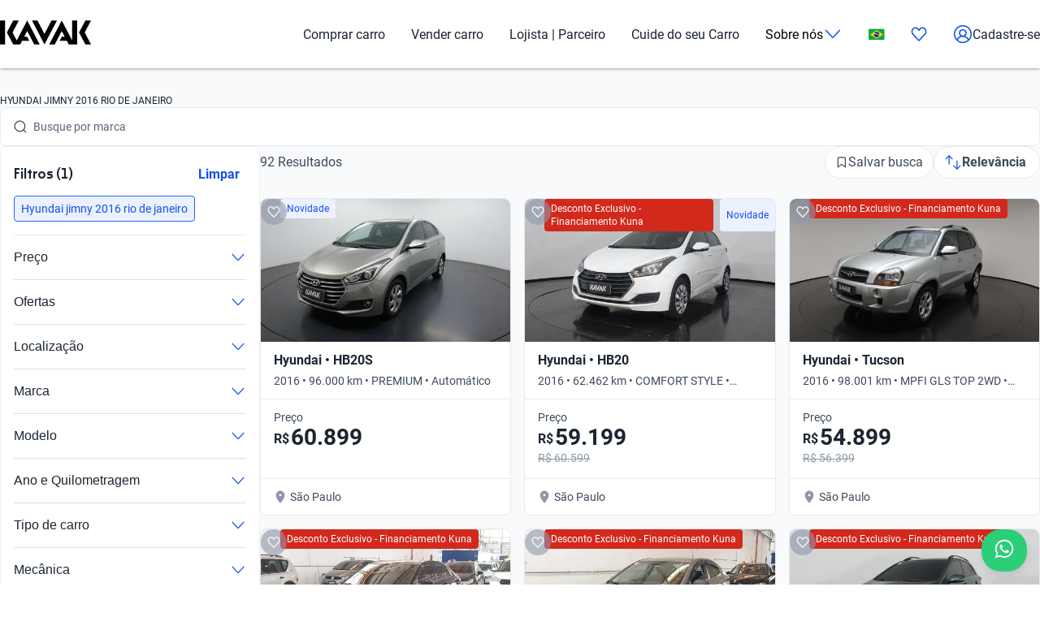

--- FILE ---
content_type: text/css; charset=UTF-8
request_url: https://www.kavak.com/catalog-ui/_next/static/css/d985b7edc0d73357.css
body_size: 9700
content:
.icon_uki-icon__container__E5fSl{display:inline-flex;align-items:center}.accordion_uki-accordion__qn1dC{list-style:none;margin:0;padding:0}.accordion_uki-accordion__item-button__k_G6w{background:none;color:inherit;border:none;padding:0;font:inherit;cursor:pointer;outline:inherit;width:100%;min-width:100%;position:relative;text-align:left;-webkit-padding-end:32px;padding-inline-end:32px}.accordion_uki-accordion__item-button-empty__Mqa2D{cursor:default}.accordion_uki-accordion__item-button-icon__mRODR{fill:#2565ff}.accordion_uki-accordion__item-button-icon-container__4UwOa{display:flex;align-items:center;height:100%;line-height:0;position:absolute;inset-inline-end:0;inset-block-start:0}.accordion_uki-accordion__item-button-icon-container__4UwOa svg *{fill:#2565ff}.accordion_uki-accordion__item-button-icon-container__down__juwOn{transition:all .2s linear;transform:rotate(0deg)}.accordion_uki-accordion__item-button-icon-container__up__tK5rC{transition:all .2s linear;transform:rotate(180deg)}.accordion_uki-accordion__item-content__HMfPU{height:0;overflow:hidden;transition:height .2s ease}.amount_uki-amount__BDtqH{display:flex;align-items:flex-start;color:#1b2532;font-family:var(--font-text);font-style:normal;font-size:1rem;line-height:1.375rem;font-weight:700}.amount_uki-amount__crossed__extraLarge__iW3vr,.amount_uki-amount__extraLarge__zG7gp,.amount_uki-amount__secondary__crossed__extraLarge__Qxr_Q,.amount_uki-amount__secondary__extraLarge__Enql0{font-size:20px;font-weight:600}.amount_uki-amount__crossed__extraLarge__symbol__VHKgF,.amount_uki-amount__extraLarge__symbol__L3hnb,.amount_uki-amount__secondary__crossed__extraLarge__symbol__R_v66,.amount_uki-amount__secondary__extraLarge__symbol__M0mw4{font-size:20px;font-weight:700;-webkit-margin-end:2px;margin-inline-end:2px;-webkit-margin-before:2px;margin-block-start:2px}.amount_uki-amount__crossed__extraLarge__price__CkFIv,.amount_uki-amount__extraLarge__price__ZMOLc,.amount_uki-amount__secondary__crossed__extraLarge__price__30cqm,.amount_uki-amount__secondary__extraLarge__price___ELB4{font-size:32px;font-weight:600}.amount_uki-amount__crossed__extraLarge__prefix__6irIX,.amount_uki-amount__extraLarge__prefix__zzzo4,.amount_uki-amount__secondary__crossed__extraLarge__prefix__lhU2Z,.amount_uki-amount__secondary__extraLarge__prefix__LR_xT{-webkit-margin-end:.5rem;margin-inline-end:.5rem}.amount_uki-amount__crossed__extraLarge__suffix__8ryyQ,.amount_uki-amount__extraLarge__suffix__spnAo,.amount_uki-amount__secondary__crossed__extraLarge__suffix__6Uw45,.amount_uki-amount__secondary__extraLarge__suffix__knTpj{-webkit-margin-start:.25rem;margin-inline-start:.25rem}.amount_uki-amount__crossed__extraLarge__symbol__VHKgF,.amount_uki-amount__secondary__crossed__extraLarge__symbol__R_v66,.amount_uki-amount__secondary__extraLarge__symbol__M0mw4{font-size:32px;font-weight:400;-webkit-margin-end:0;margin-inline-end:0;-webkit-margin-before:0;margin-block-start:0}.amount_uki-amount__crossed__extraLarge__price__CkFIv,.amount_uki-amount__secondary__crossed__extraLarge__price__30cqm,.amount_uki-amount__secondary__extraLarge__price___ELB4{font-size:32px;font-weight:400}.amount_uki-amount__secondary__crossed__extraLarge__Qxr_Q *,.amount_uki-amount__secondary__extraLarge__Enql0 *{color:#8d98aa}.amount_uki-amount__crossed__extraLarge__price__CkFIv,.amount_uki-amount__crossed__extraLarge__symbol__VHKgF,.amount_uki-amount__secondary__crossed__extraLarge__price__30cqm,.amount_uki-amount__secondary__crossed__extraLarge__symbol__R_v66{text-decoration:line-through}.amount_uki-amount__crossed__large__bYChX,.amount_uki-amount__large__SePZX,.amount_uki-amount__secondary__crossed__large__pGgGt,.amount_uki-amount__secondary__large__fbx5z{font-size:16px;font-weight:600}.amount_uki-amount__crossed__large__symbol__SNZNZ,.amount_uki-amount__large__symbol__LSPq1,.amount_uki-amount__secondary__crossed__large__symbol__cBOZs,.amount_uki-amount__secondary__large__symbol__WB7tQ{font-size:16px;font-weight:700;-webkit-margin-end:2px;margin-inline-end:2px;-webkit-margin-before:2px;margin-block-start:2px}.amount_uki-amount__crossed__large__price__reDyP,.amount_uki-amount__large__price__2NvVx,.amount_uki-amount__secondary__crossed__large__price___ilZs,.amount_uki-amount__secondary__large__price__zVPyK{font-size:28px;font-weight:600}.amount_uki-amount__crossed__large__prefix__L6fUj,.amount_uki-amount__large__prefix__lG6qU,.amount_uki-amount__secondary__crossed__large__prefix__TmVzU,.amount_uki-amount__secondary__large__prefix__xQ3o6{-webkit-margin-end:.5rem;margin-inline-end:.5rem}.amount_uki-amount__crossed__large__suffix__I4Wu0,.amount_uki-amount__large__suffix__9dLLL,.amount_uki-amount__secondary__crossed__large__suffix__gQeK3,.amount_uki-amount__secondary__large__suffix___TIgp{-webkit-margin-start:.25rem;margin-inline-start:.25rem}.amount_uki-amount__crossed__large__symbol__SNZNZ,.amount_uki-amount__secondary__crossed__large__symbol__cBOZs,.amount_uki-amount__secondary__large__symbol__WB7tQ{font-size:28px;font-weight:400;-webkit-margin-end:0;margin-inline-end:0;-webkit-margin-before:0;margin-block-start:0}.amount_uki-amount__crossed__large__price__reDyP,.amount_uki-amount__secondary__crossed__large__price___ilZs,.amount_uki-amount__secondary__large__price__zVPyK{font-size:28px;font-weight:400}.amount_uki-amount__secondary__crossed__large__pGgGt *,.amount_uki-amount__secondary__large__fbx5z *{color:#8d98aa}.amount_uki-amount__crossed__large__price__reDyP,.amount_uki-amount__crossed__large__symbol__SNZNZ,.amount_uki-amount__secondary__crossed__large__price___ilZs,.amount_uki-amount__secondary__crossed__large__symbol__cBOZs{text-decoration:line-through}.amount_uki-amount__crossed__medium__2hTLI,.amount_uki-amount__medium__Ptda_,.amount_uki-amount__secondary__crossed__medium__cyKQd,.amount_uki-amount__secondary__medium__mfiyT{font-size:14px}.amount_uki-amount__crossed__medium__symbol__cl1rU,.amount_uki-amount__medium__symbol__FUlGZ,.amount_uki-amount__secondary__crossed__medium__symbol__T8sLk,.amount_uki-amount__secondary__medium__symbol__dx2PO{font-size:12px;font-weight:700;-webkit-margin-end:2px;margin-inline-end:2px;-webkit-margin-before:3px;margin-block-start:3px}.amount_uki-amount__crossed__medium__price__g4qsi,.amount_uki-amount__medium__price__ATGvd,.amount_uki-amount__secondary__crossed__medium__price__s6VHZ,.amount_uki-amount__secondary__medium__price__x7SJh{font-size:24px;font-weight:600}.amount_uki-amount__crossed__medium__prefix__0Nj2g,.amount_uki-amount__medium__prefix__Cnj7M,.amount_uki-amount__secondary__crossed__medium__prefix__JcZoU,.amount_uki-amount__secondary__medium__prefix__ehlbY{-webkit-margin-end:.5rem;margin-inline-end:.5rem}.amount_uki-amount__crossed__medium__suffix__rjw9w,.amount_uki-amount__medium__suffix__YL9nX,.amount_uki-amount__secondary__crossed__medium__suffix__XnG38,.amount_uki-amount__secondary__medium__suffix__ddslk{-webkit-margin-start:.25rem;margin-inline-start:.25rem}.amount_uki-amount__crossed__medium__symbol__cl1rU,.amount_uki-amount__secondary__crossed__medium__symbol__T8sLk,.amount_uki-amount__secondary__medium__symbol__dx2PO{font-size:24px;font-weight:400;-webkit-margin-end:0;margin-inline-end:0;-webkit-margin-before:0;margin-block-start:0}.amount_uki-amount__crossed__medium__price__g4qsi,.amount_uki-amount__secondary__crossed__medium__price__s6VHZ,.amount_uki-amount__secondary__medium__price__x7SJh{font-size:24px;font-weight:400}.amount_uki-amount__secondary__crossed__medium__cyKQd *,.amount_uki-amount__secondary__medium__mfiyT *{color:#8d98aa}.amount_uki-amount__crossed__medium__price__g4qsi,.amount_uki-amount__crossed__medium__symbol__cl1rU,.amount_uki-amount__secondary__crossed__medium__price__s6VHZ,.amount_uki-amount__secondary__crossed__medium__symbol__T8sLk{text-decoration:line-through}.amount_uki-amount__crossed__small__v4Cbq,.amount_uki-amount__secondary__crossed__small__OGgwn,.amount_uki-amount__secondary__small__Y1UNf,.amount_uki-amount__small__InczC{font-size:12px}.amount_uki-amount__crossed__small__symbol__lGSJp,.amount_uki-amount__secondary__crossed__small__symbol__KcMuN,.amount_uki-amount__secondary__small__symbol__XwpzX,.amount_uki-amount__small__symbol__9ecU0{font-size:12px;font-weight:700;-webkit-margin-end:2px;margin-inline-end:2px}.amount_uki-amount__crossed__small__price__bIdxk,.amount_uki-amount__secondary__crossed__small__price__PntrJ,.amount_uki-amount__secondary__small__price__pZLDd,.amount_uki-amount__small__price__Wf_ed{font-size:16px;font-weight:600}.amount_uki-amount__crossed__small__prefix__ruadG,.amount_uki-amount__secondary__crossed__small__prefix__5fPdI,.amount_uki-amount__secondary__small__prefix__ZJ3rT,.amount_uki-amount__small__prefix__Q3cmu{-webkit-margin-end:.25rem;margin-inline-end:.25rem}.amount_uki-amount__crossed__small__suffix__byuB9,.amount_uki-amount__secondary__crossed__small__suffix__PqEUe,.amount_uki-amount__secondary__small__suffix__paMC4,.amount_uki-amount__small__suffix__D4U_I{-webkit-margin-start:.25rem;margin-inline-start:.25rem}.amount_uki-amount__crossed__small__symbol__lGSJp,.amount_uki-amount__secondary__crossed__small__symbol__KcMuN,.amount_uki-amount__secondary__small__symbol__XwpzX{font-size:12px;font-weight:400;-webkit-margin-end:0;margin-inline-end:0}.amount_uki-amount__crossed__small__price__bIdxk,.amount_uki-amount__secondary__crossed__small__price__PntrJ,.amount_uki-amount__secondary__small__price__pZLDd{font-weight:400;font-size:12px}.amount_uki-amount__secondary__crossed__small__OGgwn *,.amount_uki-amount__secondary__small__Y1UNf *{color:#8d98aa}.amount_uki-amount__crossed__small__price__bIdxk,.amount_uki-amount__crossed__small__symbol__lGSJp,.amount_uki-amount__secondary__crossed__small__price__PntrJ,.amount_uki-amount__secondary__crossed__small__symbol__KcMuN{text-decoration:line-through}.badge_container__ncGWu{font-family:var(--font-text);font-style:normal;font-size:.75rem;line-height:1rem;padding:.25rem .5rem;border-radius:.25rem;display:inline-flex;align-items:center}.badge_container__ncGWu .badge_content___ZHbD{white-space:break-spaces;flex:1 1}.badge_reverse__SQ2rk{flex-direction:row-reverse}.badge_icon__CpmwK{display:flex;align-items:center;-webkit-padding-end:.25rem;padding-inline-end:.25rem}.badge_iconSuffix__NAyW7{-webkit-padding-end:0;padding-inline-end:0;-webkit-padding-start:.25rem;padding-inline-start:.25rem}.badge_tonalblack__9yHUQ{background-color:#eff1f5;color:#3e4a5b}.badge_tonalblue__eLjoq{background:#ebf1ff;color:#1351ec}.badge_tonalred__UJYRP{background:#fef1f0;color:#ab2117}.badge_tonalyellow__7q5Jy{background:#fff8e5;color:#ab2117}.badge_tonalgreen__EViIE{background:#e8fdf0;color:#036d3d}.badge_filledblack__vGRX1{background:#111724;color:#fff}.badge_filledblue__piLHU{background:#1351ec;color:#fff}.badge_filledred__rsOCi{background:#d3291d;color:#fff}.badge_filledorange__LmVID{background:#f68309;color:#fff}.badge_filledyellow__nF7dy{background:#fec343;color:#70290f}.badge_filledgreen__xu8_D{background:#048b4a;color:#fff}.badge_inline-start__AWtoi{border-start-start-radius:0}.badge_inline-end___Ar4U{border-start-end-radius:0}.badge_block-start__ZPNMq{border-end-start-radius:0}.badge_block-end__30LtW{border-end-end-radius:0}.banner_container__Xn9Vd{font-family:var(--font-text);font-style:normal;font-size:.875rem;line-height:1.25rem;padding:1rem;border-radius:.5rem;display:flex;align-items:center;gap:.5rem}.banner_container__Xn9Vd .banner_content___lDvx{color:#1b2532;white-space:break-spaces;flex:1 1}.banner_reverse__lpjHn{flex-direction:row-reverse}.banner_icon__rBA9p{display:flex;align-items:center;-webkit-padding-end:.25rem;padding-inline-end:.25rem}.banner_iconSuffix__juGrp{-webkit-padding-end:0;padding-inline-end:0;-webkit-padding-start:.25rem;padding-inline-start:.25rem}.banner_iconButton__ouZQs{cursor:pointer}.banner_grey__8A0yt{background-color:#eff1f5}.banner_grey__8A0yt .banner_icon__rBA9p .flat-color *{fill:#3e4a5b}.banner_red__TcYj2{background-color:#fef1f0}.banner_red__TcYj2 .banner_icon__rBA9p .flat-color *{fill:#d3291d}.banner_blue__MsaBU{background-color:#ebf1ff}.banner_blue__MsaBU .banner_icon__rBA9p .flat-color *{fill:#1351ec}.banner_green__sYCAO{background-color:#e8fdf0}.banner_green__sYCAO .banner_icon__rBA9p .flat-color *{fill:#048b4a}.banner_yellow__U8s4K{background-color:#fff8e5}.banner_yellow__U8s4K .banner_icon__rBA9p .flat-color *{fill:#fec343}.banner_inline-start__XqGRg{border-start-start-radius:0}.banner_inline-end__et5Bg{border-start-end-radius:0}.banner_block-start__wwQLl{border-end-start-radius:0}.banner_block-end__2Txkf{border-end-end-radius:0}.bottom-sheet_overlay__nCJYI{position:fixed;top:0;left:0;right:0;bottom:0;background-color:rgba(0,0,0,.5);display:flex;justify-content:center;align-items:flex-end;z-index:1100}.bottom-sheet_sheet__wS5ax{width:100%;max-height:var(--max-height,80dvh);display:flex;flex-direction:column;border-radius:1rem 1rem 0 0;background-color:#fff;animation:bottom-sheet_slideUp__umjKb .25s ease-out;box-shadow:0 16px 32px rgba(0,0,0,.16)}.bottom-sheet_sheet__wS5ax.bottom-sheet_closing__UcpN3{animation:bottom-sheet_slideDown__x9199 .25s ease-in}.bottom-sheet_header__y4SH6{display:flex;flex-direction:column;justify-content:space-between;padding:1rem 1.25rem;gap:1rem}.bottom-sheet_header__y4SH6 h2{margin:0;color:#1b2532;font-weight:600;font-family:var(--font-title);font-style:normal;font-size:1.25rem;line-height:1.5rem}.bottom-sheet_close__x41EJ{display:none;justify-content:flex-end;padding:0;background:none;border:none;cursor:pointer;margin-left:auto;width:min-content}.bottom-sheet_close__x41EJ.bottom-sheet_forceShow__3BEuc{display:flex}.bottom-sheet_close__x41EJ svg{display:flex;align-self:flex-end;fill:#1351ec}.bottom-sheet_content__NKKUQ{flex-grow:1;overflow-y:auto;padding:1rem 1.25rem}.bottom-sheet_actions__0iNbT{padding:1.25rem;display:flex;flex-direction:column;justify-content:flex-end;gap:1rem}.bottom-sheet_indicator__yBaXt{width:2.5rem;height:.25rem;background-color:#ccc;border-radius:.125rem;margin:.25rem auto;cursor:pointer}@keyframes bottom-sheet_slideUp__umjKb{0%{transform:translateY(100%)}to{transform:translateY(0)}}@keyframes bottom-sheet_slideDown__x9199{0%{transform:translateY(0)}to{transform:translateY(100%)}}@media(min-width:1024px){.bottom-sheet_overlay__nCJYI{align-items:center}.bottom-sheet_sheet__wS5ax{width:416px;max-width:37.5rem;border-radius:.75rem;max-height:80vh}.bottom-sheet_sheet__wS5ax .bottom-sheet_header__y4SH6{border-bottom:none}.bottom-sheet_actions__0iNbT,.bottom-sheet_content__NKKUQ,.bottom-sheet_header__y4SH6{padding:1rem 1.25rem}.bottom-sheet_indicator__yBaXt{display:none}.bottom-sheet_close__x41EJ{display:flex}}.breadcrumb_breadcrumb__nPwIW{display:flex;list-style-type:none;margin:0;padding-top:1.5rem;padding-bottom:1rem;padding-inline:0;font-family:var(--font-text);font-style:normal;font-size:.875rem;line-height:1.25rem}.breadcrumb_breadcrumb__item__link__VAuBG{margin-inline:4px;color:#1351ec}.breadcrumb_breadcrumb__item__no-link__mLj4q{margin-inline:4px;color:#1b2532}.breadcrumb_breadcrumb__item__SilDs:first-of-type>.breadcrumb_breadcrumb__item__link__VAuBG,.breadcrumb_breadcrumb__item__SilDs:first-of-type>.breadcrumb_breadcrumb__item__no-link__mLj4q{-webkit-margin-start:0;margin-inline-start:0}.breadcrumb_breadcrumb__item__SilDs:last-of-type>.breadcrumb_breadcrumb__item__link__VAuBG,.breadcrumb_breadcrumb__item__SilDs:last-of-type>.breadcrumb_breadcrumb__item__no-link__mLj4q{-webkit-margin-end:0;margin-inline-end:0}.button_uki-button__Gb6Rz{display:block;outline:none;border-radius:.5rem;cursor:pointer;position:relative;overflow:hidden;box-sizing:border-box;padding-inline:1rem;font-family:var(--font-text);font-style:normal;font-size:1rem;font-weight:700;line-height:140%;letter-spacing:.048px;border:2px solid rgba(0,0,0,0);text-wrap:nowrap;text-align:center;transition:all .15s;background-position:50%}.button_uki-button__Gb6Rz:active{background-size:100%;transition:all 0s}.button_uki-button__Gb6Rz:disabled{background-color:#cacfd8;color:#fff;cursor:default}.button_uki-button__Gb6Rz:disabled:after{display:none}.button_uki-button__Gb6Rz:focus-visible{border:2px solid #a8c5ff}.button_uki-button__Gb6Rz:after{content:"";display:block;position:absolute;width:100%;height:100%;top:0;left:0;pointer-events:none;background-image:radial-gradient(circle,#fff 10%,transparent 10.01%);background-repeat:no-repeat;background-position:50%;transform:scale(10);opacity:0;transition:transform .5s,opacity 1s}.button_uki-button__Gb6Rz:active:after{transform:scale(0);opacity:.3;transition:0s}.button_uki-button__filled__ZTzeg,.button_uki-button__filled__ZTzeg:active,.button_uki-button__filled__ZTzeg:link,.button_uki-button__filled__ZTzeg:visited{background-color:#1351ec;color:#fff;transform:translateZ(0)}.button_uki-button__filled__ZTzeg:hover{background-color:#002f94}.button_uki-button__filled__ZTzeg:disabled{background-color:#cacfd8}.button_uki-button__quiet__Eb2HY,.button_uki-button__quiet__Eb2HY:active,.button_uki-button__quiet__Eb2HY:link,.button_uki-button__quiet__Eb2HY:visited{background-color:rgba(0,0,0,0);color:#1351ec}.button_uki-button__quiet__Eb2HY:hover{background:rgba(0,0,0,0)}.button_uki-button__quiet__Eb2HY:disabled{background-color:rgba(0,0,0,0);color:#8d98aa}.button_uki-button__tonal__t3_BM,.button_uki-button__tonal__t3_BM:active,.button_uki-button__tonal__t3_BM:link,.button_uki-button__tonal__t3_BM:visited{background-color:#ebf1ff;color:#1351ec}.button_uki-button__tonal__t3_BM:hover{background:#a8c5ff}.button_uki-button__tonal__t3_BM:disabled{background-color:#e7e9ee;color:#8d98aa}.button_uki-button__l___kvsf{padding-top:15px;padding-bottom:15px}.button_uki-button__m__4ULK3{padding-top:11px;padding-bottom:11px}.button_uki-button__s__Uu2Np{padding-top:7px;padding-bottom:7px}.button_uki-button__x__M8Z_l{padding-top:6px;padding-bottom:6px;font-family:var(--font-text);font-style:normal;font-size:.75rem;line-height:1rem;font-weight:700}.button_uki-button__full__aSgC6{width:100%}.button_uki-button__fit__aHSs_{width:-moz-fit-content;width:fit-content}.button_uki-button__as-link__dNC9d{font-weight:inherit;padding:0;border:none}.card_container__y7whv{background:#fff;display:block;border-radius:.5rem;border:1px solid #e7e9ee}.card_highlighted__2ImQt{border:1.6px solid #1351ec}.card_containerWithBanner__nDfmf{display:block;border-radius:.5rem}.card_banner__pH4Zr{font-family:var(--font-text);font-style:normal;font-size:.875rem;line-height:1.25rem;padding:1rem;display:flex;align-items:center;gap:.5rem}.card_banner__pH4Zr .card_content__K3lqH{color:#1b2532;white-space:break-spaces;flex:1 1}.card_reverse__jX9We{flex-direction:row-reverse}.card_icon__rJJM3{display:flex;align-items:center;-webkit-padding-end:.25rem;padding-inline-end:.25rem}.card_iconSuffix__x8rPH{-webkit-padding-end:0;padding-inline-end:0;-webkit-padding-start:.25rem;padding-inline-start:.25rem}.card_iconButton__7Jn_u{cursor:pointer}.card_grey__IZkDt{background-color:#eff1f5}.card_grey__IZkDt .card_icon__rJJM3 .flat-color *{fill:#3e4a5b}.card_red__uubx2{background-color:#fef1f0}.card_red__uubx2 .card_icon__rJJM3 .flat-color *{fill:#d3291d}.card_blue__lfYuB{background-color:#ebf1ff}.card_blue__lfYuB .card_icon__rJJM3 .flat-color *{fill:#1351ec}.card_green__yLFqS{background-color:#e8fdf0}.card_green__yLFqS .card_icon__rJJM3 .flat-color *{fill:#048b4a}.card_yellow__QyUYU{background-color:#fff8e5}.card_yellow__QyUYU .card_icon__rJJM3 .flat-color *{fill:#fec343}.card-body_container__G0_X9{font-family:var(--font-text);font-style:normal;font-size:.875rem;line-height:1.25rem;padding:8px 16px 0}.card-content_container__AbWwb{display:inline-flex;flex-direction:column;padding:16px}.card-content_container__AbWwb,.card-footer_container__5PTED{font-family:var(--font-text);font-style:normal;font-size:1rem;line-height:1.375rem;width:100%}.card-footer_container__5PTED{border-top:1px solid #e7e9ee;display:flex;padding:12px}.card-footer_container__without-separator__8CRvB{border-top:none}.card-header_container__pqGnm{border-bottom:1px solid #e7e9ee;padding:16px}.card-header_container__pqGnm,.card-link_container__hBktN{font-family:var(--font-text);font-style:normal;font-size:1rem;line-height:1.375rem;display:flex;width:100%}.card-link_container__hBktN{align-items:center}.card-link_content__XZ_k8{display:flex;flex-direction:column;flex:1 1;align-items:flex-start}.card-link_iconContainer__4hcO9{color:#1351ec;-webkit-padding-start:1rem;padding-inline-start:1rem;display:flex;align-items:center}.checkbox_uki-checkbox__CjgLJ{position:relative;font-family:var(--font-text);font-style:normal;font-size:1rem;line-height:1.375rem;line-height:1.25rem;color:#1b2532;cursor:pointer;display:flex;padding:.25rem;align-items:flex-start;gap:.5rem;flex-shrink:0}.checkbox_uki-checkbox__input__C_dyW{position:absolute;opacity:0}.checkbox_uki-checkbox__input__C_dyW:checked~.checkbox_uki-checkbox__input-check__d6lNr{background:#2565ff;border-color:#2565ff;transition:.2s}.checkbox_uki-checkbox__input__C_dyW:checked~.checkbox_uki-checkbox__input-check__disabled__8Wg23{background:#cacfd8;border-color:#cacfd8;transition:.2s}.checkbox_uki-checkbox__input__C_dyW:checked~.checkbox_uki-checkbox__input-check__d6lNr>.checkbox_uki-checkbox__input-check-icon__Ere0s{fill:#fff}.checkbox_uki-checkbox__input-check__d6lNr{position:relative;display:block;width:18px;height:18px;padding:.25rem;border:2px solid #8d98aa;border-radius:.25rem;transition:.2s}.checkbox_uki-checkbox__input-check__disabled__8Wg23{border:2px solid #cacfd8;transition:.2s}.checkbox_uki-checkbox__input-check-icon__Ere0s{position:absolute;top:50%;left:50%;transform:translate(-50%,-50%);fill:rgba(0,0,0,0)}.checkbox_uki-checkbox__label__bEe7u{-webkit-user-select:none;-moz-user-select:none;user-select:none;width:100%;transition:.2s}.checkbox_uki-checkbox__label__disabled__4p7JJ{color:#8d98aa;transition:.2s}.list_uki-list__UbdTw{list-style:none;margin:0;padding:0}.chip_container__Z7l0G{border:1px solid #8d98aa;color:#5b657a;display:inline-block;align-items:center;justify-content:center;cursor:pointer;transition-duration:.3s;transition-property:color,background-color,border-color;outline:none;overflow:hidden;-webkit-tap-highlight-color:rgba(0,0,0,0)}.chip_content__VbwSa{text-align:center;display:flex;justify-content:center}.chip_tonalSelected__O2_OH{background-color:#ebf1ff;border-color:#ebf1ff;color:#1351ec;font-weight:700}.chip_tonalSelectedDisabled__cUQRQ{font-weight:700}.chip_tonalDisabled__Ax5H8,.chip_tonalSelectedDisabled__cUQRQ{cursor:text;background-color:#cacfd8;border-color:#cacfd8;color:#fff}.chip_filledSelected__sBtfv{background-color:#1351ec;border-color:#1351ec;color:#fff;font-weight:700}.chip_filledSelectedDisabled__h6k_k{font-weight:700}.chip_filledDisabled__b8XOe,.chip_filledSelectedDisabled__h6k_k{cursor:text;background-color:#cacfd8;border-color:#cacfd8;color:#fff}.chip_quietSelected__qTUS_{border-color:#1351ec;color:#1351ec;font-weight:700}.chip_quietSelectedDisabled__isp_U{border-color:#cacfd8;color:#cacfd8;font-weight:700;cursor:default}.chip_quietDisabled__VGQpm{border-color:#cacfd8;color:#8d98aa;cursor:default}.chip_large__49vD_{padding:12px 1rem;border-radius:1.5rem;font-family:var(--font-text);font-style:normal;font-size:1rem;line-height:1.375rem}.chip_large__49vD_ .chip_content__VbwSa{min-width:1.75rem}.chip_small___SDL1{padding:4px .5rem;border-radius:1rem;font-family:var(--font-text);font-style:normal;font-size:.75rem;line-height:1rem}.chip_small___SDL1 .chip_content__VbwSa{min-width:1.5rem}.input_container__idXIj{display:flex;flex-direction:column;padding-block:.5rem;overflow:hidden}.input_element__75M6o{position:relative;display:flex;align-items:center;border-radius:.5rem;border:1px solid #cacfd8;padding-inline:1rem;transition:all .2s ease}.input_elementError__h21Dn{border-color:#d3291d}.input_element__75M6o:not(.input_elementError__h21Dn):has(input:focus){border-color:#1351ec}.input_element__75M6o:not(.input_elementError__h21Dn):has(input:focus).input_searchBox__oR0Z_{background-color:#fff;border-color:#e7e9ee}.input_element__75M6o:not(.input_elementError__h21Dn):has(input:focus).input_filter__VPfer{border-color:#1351ec;background-color:#fff}.input_element__75M6o:not(.input_elementError__h21Dn):has(input:focus).input_suggestions__cTwoc{background-color:#fff;border-color:#e7e9ee;border-bottom-left-radius:0;border-bottom-right-radius:0;box-shadow:0 .263rem .313rem 0 rgba(70,70,70,.15),0 .125rem .125rem 0 rgba(70,70,70,.15),0 .188rem .125rem -.125rem rgba(70,70,70,.15)}.input_element__75M6o:has(input:disabled){border-color:#e7e9ee}.input_element__75M6o.input_backgroundwhite__UZjPY,.input_element__75M6o.input_backgroundwhite__UZjPY label{background-color:#fff}.input_element__75M6o.input_backgroundgrey__UQ8XG,.input_element__75M6o.input_backgroundgrey__UQ8XG label{background-color:#f9fafb}.input_input__f7QyV{font-family:var(--font-text);font-style:normal;line-height:1.375rem;max-width:100%;flex:1 1;background:rgba(0,0,0,0);color:#3e4a5b;padding-block:.75rem;padding-inline:0;font-size:1rem;border-radius:.5rem;outline:none;border:none}.input_input__f7QyV:placeholder-shown+button{display:none}.input_input__f7QyV:disabled{color:#8d98aa}.input_input__f7QyV:disabled+label{cursor:default;color:#8d98aa}.input_input__f7QyV:focus+button,.input_input__f7QyV:not(:placeholder-shown)+button{display:none}.input_input__f7QyV:focus+label,.input_input__f7QyV:not(:placeholder-shown)+label{font-family:var(--font-text);font-style:normal;font-size:.75rem;line-height:1rem;inset-block-start:-.7rem}.input_input__f7QyV:focus:focus+label:not(.input_labelError__95iOl),.input_input__f7QyV:not(:placeholder-shown):focus+label:not(.input_labelError__95iOl){color:#1351ec}.input_input__f7QyV:focus:focus+label:not(.input_labelError__95iOl).input_labelError__95iOl,.input_input__f7QyV:not(:placeholder-shown):focus+label:not(.input_labelError__95iOl).input_labelError__95iOl{color:#d3291d}.input_input__f7QyV::-webkit-inner-spin-button,.input_input__f7QyV::-webkit-outer-spin-button{-webkit-appearance:none;margin:0}.input_input__f7QyV[type=number]{-moz-appearance:textfield}.input_input__f7QyV.input_searchInput__kKxPT{color:#5b657a;-webkit-padding-start:31px;padding-inline-start:31px}.input_input__f7QyV.input_searchInput__kKxPT:focus,.input_input__f7QyV.input_searchInput__kKxPT:not(:placeholder-shown){color:#3e4a5b}.input_input__f7QyV.input_searchInput__kKxPT:focus+button,.input_input__f7QyV.input_searchInput__kKxPT:not(:placeholder-shown)+button{display:block}.input_input__f7QyV.input_searchInput__kKxPT::-webkit-search-cancel-button{-webkit-appearance:none}.input_input__f7QyV:focus+.input_clearTextBtn__tQF1m{display:flex}.input_label__mYnO6{font-family:var(--font-text);font-style:normal;font-size:1rem;line-height:1.375rem;background-color:#f9fafb;transition-property:inset,background-color,border-color,font-size;position:absolute;border-radius:.25rem;inset-block-start:calc(50% - .7rem);color:#3e4a5b;padding-inline:.25rem;transition-duration:.25s;transition:.25s ease;inset-inline-start:0;cursor:text;z-index:1}.input_labelError__95iOl{color:#d3291d}.input_fieldContainer__A1ET3{flex:1 1;display:flex;position:relative;width:100%}.input_hint__FYvrw{font-family:var(--font-text);font-style:normal;font-size:.75rem;line-height:1rem;color:#3e4a5b;-webkit-padding-before:.25rem;padding-block-start:.25rem;padding-inline:1rem}.input_prefix__MOkuq{-webkit-padding-end:.5rem;padding-inline-end:.5rem}.input_prefix__MOkuq,.input_suffix___WIiu{font-family:var(--font-text);font-style:normal;font-size:.875rem;line-height:1.25rem;color:#8d98aa}.input_suffix___WIiu{-webkit-padding-start:.5rem;padding-inline-start:.5rem}.input_error__bBQQV{font-family:var(--font-text);font-style:normal;font-size:.875rem;line-height:1.25rem;color:#3e4a5b;display:flex;align-items:center;align-self:stretch;-webkit-padding-before:.25rem;padding-block-start:.25rem;-webkit-padding-start:.5rem;padding-inline-start:.5rem}.input_error__bBQQV span{-webkit-padding-start:.25rem;padding-inline-start:.25rem}.input_searchContainer__SuHPq{position:relative}.input_searchButtonIcon__BkOXS{width:1.188rem;height:1.188rem;left:.063rem;background:none;border:none;cursor:pointer;padding:0}.input_clearTextBtnContainer___HnUu,.input_searchButtonIcon__BkOXS{position:absolute;top:50%;transform:translateY(-50%);display:flex;justify-content:center;align-items:center}.input_clearTextBtnContainer___HnUu{width:1.313rem;height:1.313rem;right:.25rem}.input_clearTextBtnBackground__eJWe8{display:block;width:.8rem;height:.8rem;border-radius:50%;background-color:#3e4a5b;z-index:-1}.input_clearTextBtnBackground__eJWe8,.input_clearTextBtn__tQF1m{position:absolute;top:50%;left:50%;transform:translate(-50%,-50%)}.input_clearTextBtn__tQF1m{background:none;border:none;border-radius:50%;cursor:pointer;padding:0;width:1.313rem;height:1.313rem;z-index:1}.item-list_wrapper__E1BH3{display:flex;align-items:center;padding:1rem 0;gap:.5rem}.item-list_wrapper__E1BH3.item-list_interactive__lNRfB{cursor:pointer;transition:background-color .3s ease}.item-list_wrapper__E1BH3.item-list_interactive__lNRfB:hover{background-color:#eff1f5}.item-list_wrapper__E1BH3.item-list_border__N8tgI{border-bottom:1px solid #e7e9ee}.item-list_wrapper__E1BH3.item-list_bold__2UCLN .item-list_headline__EkEM5{font-family:var(--font-text);font-style:normal;font-size:1rem;line-height:1.375rem;font-weight:700}.item-list_wrapper__E1BH3.item-list_reverse__kj1da .item-list_main__i0_7M{display:flex;flex-direction:column-reverse}.item-list_element__T3_Jq{display:flex;flex-shrink:0}.item-list_main__i0_7M{display:flex;flex-direction:column;flex-grow:1}.item-list_headline__EkEM5{font-weight:400;font-size:1rem;line-height:1.375rem}.item-list_headline__EkEM5,.item-list_text__kb7iD{margin:0;color:#1b2532;font-family:var(--font-text);font-style:normal}.item-list_text__kb7iD{font-size:.875rem;line-height:1.25rem}.modal_modalOverlay__fztKx{position:fixed;overflow:auto;inset:0;background-color:rgba(0,0,0,.6);z-index:1040}.modal_modalContent__loFPU{font-family:var(--font-text);font-style:normal;font-size:1rem;line-height:1.375rem;position:fixed;inset-block-start:50%;inset-inline-start:50%;right:auto;bottom:auto;margin-right:-50%;transform:translate(-50%,-50%);background-color:#fff;padding:1rem;border-radius:.5rem;display:flex;flex-direction:column;max-width:80vw;overflow:auto}.modal_modalMobileFull___hnF6{height:100%;max-width:100vw;border-radius:0;display:flex;flex-direction:column}.modal_modalClose__tS_CU{align-self:flex-end;-webkit-padding-after:1rem;padding-block-end:1rem;color:#1351ec;cursor:pointer}.modal_modalClose__tS_CU svg{fill:#1351ec}.modal_small__CpdtG{width:275px}.modal_medium__iLvZH{width:636px}.modal_modalMobileFull___hnF6{width:100%}@media(min-width:768px){.modal_modalMobileFull___hnF6{max-width:80vw;max-height:80vh;height:100%;border-radius:.5rem}}.pill_uki-pill__fFPZM{display:flex;align-items:center;justify-content:center;width:-moz-fit-content;width:fit-content;padding:2px 6px;border-radius:12px;background-color:#cacfd8}.pill_uki-pill__bold__13727{font-weight:700}.pill_uki-pill__bold__13727,.pill_uki-pill__regular__dGfGT{font-family:var(--font-text);font-style:normal;font-size:.875rem;line-height:1.25rem}.pill_uki-pill__filled__green__5t1Bm{background-color:#048b4a;color:#f5fef8}.pill_uki-pill__filled__yellow__A0dPX{background-color:#f68309;color:#fffcf3}.pill_uki-pill__filled__red__3p1R_{background-color:#ed5248;color:#fffaf9}.pill_uki-pill__filled__grey__z1Qmt{background-color:#3e4a5b;color:#fcfcfd}.pill_uki-pill__filled__blue__EO9sO{background-color:#1351ec;color:#fcfcfd}.pill_uki-pill__tonal__green__57duX{background-color:#e8fdf0;color:#048b4a}.pill_uki-pill__tonal__yellow__46FHB{background-color:#fff8e5;color:#d75d04}.pill_uki-pill__tonal__red__Y2dhq{background-color:#fef1f0;color:#d3291d}.pill_uki-pill__tonal__grey__T0Oj2{background-color:#eff1f5;color:#3e4a5b}.pill_uki-pill__tonal__blue__G45gr{background-color:#ebf1ff;color:#1351ec}.pill_uki-pill__fFPZM.start>.uki-icon{-webkit-margin-end:.25rem;margin-inline-end:.25rem;-webkit-margin-before:.1rem;margin-block-start:.1rem;-webkit-margin-after:.1rem;margin-block-end:.1rem}.pill_uki-pill__fFPZM.end{flex-direction:row-reverse}.pill_uki-pill__fFPZM.end>.uki-icon{-webkit-margin-start:.25rem;margin-inline-start:.25rem;-webkit-margin-before:.1rem;margin-block-start:.1rem;-webkit-margin-after:.1rem;margin-block-end:.1rem}.search-bar_searchBarContainer__C9MM8{position:relative}.search-bar_searchBarContainer__C9MM8 input[type=search]::-webkit-search-decoration{display:none}.search-bar_suggestionListContainer__SNSIA{position:absolute;top:3.375rem;left:0;visibility:hidden;width:100%;padding-block:.5rem;padding-inline:.5rem;border-radius:0 0 .5rem .5rem;background-color:#fff;border:1px solid #e7e9ee;border-top:none;opacity:0;max-height:0;overflow:hidden;box-shadow:0 .263rem .313rem 0 rgba(70,70,70,.15),0 .125rem .125rem 0 rgba(70,70,70,.15),0 .188rem .125rem -.125rem rgba(70,70,70,.15);transition:all .2s ease;scrollbar-width:thin;scrollbar-color:#cacfd8 rgba(0,0,0,0)}.search-bar_suggestionListContainer__SNSIA::-webkit-scrollbar{width:.25rem}.search-bar_suggestionListContainer__SNSIA::-webkit-scrollbar-track{background-color:rgba(0,0,0,0)}.search-bar_suggestionListContainer__SNSIA::-webkit-scrollbar-thumb{background-color:#cacfd8;border-radius:.25rem}.search-bar_suggestionListContainer__SNSIA::-webkit-scrollbar-thumb:active,.search-bar_suggestionListContainer__SNSIA::-webkit-scrollbar-thumb:hover{background-color:#cacfd8}.search-bar_suggestionListContainer__SNSIA.search-bar_show__E_BLM{opacity:1;visibility:visible;max-height:17.5rem;overflow:auto}.search-bar_suggestionList__1xzfJ{list-style-type:none;padding-inline:0;margin-block:0}.search-bar_suggestionList__1xzfJ .search-bar_suggestionItem__E3Cr8{display:block;width:100%;padding:0}.search-bar_suggestionList__1xzfJ .search-bar_suggestionItem__E3Cr8.search-bar_active__Hkglr{background-color:#e7e9ee}.search-bar_suggestionList__1xzfJ .search-bar_suggestionBtn__ckcvO{background:rgba(0,0,0,0);border:0 solid rgba(0,0,0,0);outline:0;font-size:1rem;box-shadow:none;overflow:hidden;text-overflow:ellipsis;white-space:nowrap;padding:1rem;text-align:start;width:100%}.search-bar_suggestionList__1xzfJ .search-bar_suggestionBtn__ckcvO:not(:disabled){cursor:pointer}.search-bar_suggestionList__1xzfJ .search-bar_suggestionBtn__ckcvO:hover{background-color:#e7e9ee;color:#3e4a5b}.select_uki-select__VLtLJ{position:relative;font-family:var(--font-text);font-style:normal;font-size:1rem;line-height:1.375rem;color:#3e4a5b;padding-block:8px}.select_uki-select__disabled__vdetA{pointer-events:none;color:#8d98aa}.select_uki-select__error-msg__ioTS2,.select_uki-select__hint__924Vc{font-family:var(--font-text);font-style:normal;font-size:.75rem;line-height:1rem;color:#3e4a5b;-webkit-padding-before:.25rem;padding-block-start:.25rem;padding-inline:1rem}.select_uki-select__label__ftDSR{font-family:var(--font-text);font-style:normal;font-size:.75rem;line-height:1rem;position:absolute;-webkit-margin-start:12px;margin-inline-start:12px;-webkit-margin-before:-8px;margin-block-start:-8px;padding-inline:4px;border-radius:4px}.select_uki-select__label__error__baXTX{color:#d3291d}.select_uki-select__label__focus__OX2Wp{color:#1351ec}.select_uki-select__error-msg__ioTS2{display:flex;align-items:center;align-self:stretch}.select_uki-select__error-msg__ioTS2 span{-webkit-padding-start:.25rem;padding-inline-start:.25rem}.select_uki-select__select__r_8p_{display:none}.select_uki-select__select__unmounted__jmifo{opacity:0}.select_uki-select__select-selected__pH0SR{width:100%;text-align:start;border-radius:8px;display:flex;justify-content:space-between;padding-block:12px;padding-inline:16px;border:1px solid #e7e9ee}.select_uki-select__select-selected__pH0SR:focus,.select_uki-select__select-selected__pH0SR:focus-visible{border:1px solid #1351ec;outline:none}.select_uki-select__select-selected__error__JVaOR{border-color:#d3291d}.select_uki-select__select-selected-icon__441i1{pointer-events:none;fill:#2565ff}.select_uki-select__select-selected-icon__down__Xw_Hf{transition:all .2s linear;transform:rotate(270deg)!important}.select_uki-select__select-selected-icon__up__dG6lP{transition:all .3s linear;transform:rotate(90deg)!important}.select_uki-select__select-selected-icon__disabled___hcLF{fill:#8d98aa}.select_uki-select__select-selected-icon-container__15Zds{line-height:0;-webkit-padding-start:8px;padding-inline-start:8px;-webkit-border-start:1px solid #e7e9ee;border-inline-start:1px solid #e7e9ee}.select_uki-select__select-item__f2mQF{padding:16px;-webkit-border-after:solid 1px #e7e9ee;border-block-end:1px solid #e7e9ee;display:block;width:100%;text-align:left;background-color:inherit;border:inherit}.select_uki-select__select-item__f2mQF:last-of-type{border:none}.select_uki-select__select-item__f2mQF:hover,.select_uki-select__select-item__selected__PiyqN{background-color:#eff1f5}.select_uki-select__select-items__TwCoJ{position:absolute;border-radius:8px;top:64px;left:0;right:0;padding-block:8px;box-shadow:0 8px 16px rgba(0,0,0,.08);border:1px solid #eff1f5;z-index:1060}.select_uki-select__select-items__hide__iCPCf{display:none}.select_uki-select__select-items__show__lN64U{display:block}.select_uki-select__select-items__show__lN64U:empty{display:none}.select_uki-select__select-items__max-height__CtvJk{overflow-y:auto}.select_uki-select__select-item__f2mQF,.select_uki-select__select-selected__pH0SR{color:inherit;cursor:pointer;-webkit-user-select:none;-moz-user-select:none;user-select:none;font-family:var(--font-text);font-style:normal;font-size:1rem;line-height:1.375rem}.select_uki-select__label__white__onBD9,.select_uki-select__select-items__white__FBoGs,.select_uki-select__select-selected__white___iMbn{background-color:#fff}.select_uki-select__label__grey__OtwEN,.select_uki-select__select-items__grey__2LwW3,.select_uki-select__select-selected__grey__lVmCA{background-color:#f9fafb}.select_loading__iQQYF{animation-duration:2s;animation-iteration-count:infinite;animation-name:select_svg-spin__propE;animation-timing-function:linear}.select_loading__iQQYF svg{display:flex;fill:#8d98aa}@keyframes select_svg-spin__propE{0%{transform:rotate(0deg)}to{transform:rotate(1turn)}}.range-slider_uki-slider__MzOEw{position:relative;width:100%;height:24px;text-align:center}.range-slider_uki-slider--medium__kCJvF,.range-slider_uki-slider--medium__kCJvF .range-slider_uki-slider__input___uBZM{height:24px}.range-slider_uki-slider--medium__kCJvF .range-slider_uki-slider__full-range__mUbY8,.range-slider_uki-slider--medium__kCJvF .range-slider_uki-slider__incl-range__bWX45{height:4px}.range-slider_uki-slider--large__e4cEs{height:32px}.range-slider_uki-slider__input___uBZM{pointer-events:none;position:absolute;overflow:hidden;left:0;inset-block-start:50%;transform:translateY(-50%);width:100%;outline:none;height:24px;margin:0;padding:0;-webkit-appearance:none;background:none}.range-slider_uki-slider__input___uBZM::-webkit-slider-thumb{pointer-events:all;z-index:1;outline:0;-webkit-appearance:none;border:none;height:16px;width:16px;border-radius:50%;background:#1351ec;margin-top:-6px;position:relative;z-index:10000;-webkit-transition:.2s;transition:.2s}.range-slider_uki-slider__input___uBZM::-webkit-slider-thumb:hover{background-color:#002f94}.range-slider_uki-slider__input___uBZM::-ms-thumb{pointer-events:all;z-index:1;outline:0;-webkit-appearance:none;border:none;height:16px;width:16px;border-radius:50%;background:#1351ec;margin-top:-6px;position:relative;z-index:10000;-ms-transition:.2s;transition:.2s}.range-slider_uki-slider__input___uBZM::-moz-range-thumb{pointer-events:all;z-index:1;outline:0;-webkit-appearance:none;border:none;height:16px;width:16px;border-radius:50%;background:#1351ec;margin-top:-6px;position:relative;z-index:10000;-moz-transition:.2s;transition:.2s}.range-slider_uki-slider__input___uBZM::-moz-range-track{position:relative;z-index:-1;background-color:rgba(0,0,0,0);border:0}.range-slider_uki-slider__input___uBZM:last-of-type::-moz-range-track{-moz-appearance:none;background:none rgba(0,0,0,0);border:0}.range-slider_uki-slider__input___uBZM::-moz-focus-outer{border:0}.range-slider_uki-slider__input___uBZM::-webkit-slider-runnable-track{height:4px;border:none;border-radius:4px;background:rgba(0,0,0,0)}.range-slider_uki-slider__input___uBZM::-ms-track{height:4px;border:none;border-radius:4px;background:rgba(0,0,0,0)}.range-slider_uki-slider__input___uBZM:focus{outline:none}.range-slider_uki-slider__input___uBZM:disabled::-webkit-slider-thumb{pointer-events:all;z-index:1;outline:0;-webkit-appearance:none;border:none;height:16px;width:16px;border-radius:50%;background:#cacfd8;margin-top:-6px;position:relative;z-index:10000;-webkit-transition:.2s;transition:.2s}.range-slider_uki-slider__input___uBZM:disabled::-ms-thumb{pointer-events:all;z-index:1;outline:0;-webkit-appearance:none;border:none;height:16px;width:16px;border-radius:50%;background:#cacfd8;margin-top:-6px;position:relative;z-index:10000;-ms-transition:.2s;transition:.2s}.range-slider_uki-slider__input___uBZM:disabled::-moz-range-thumb{pointer-events:all;z-index:1;outline:0;-webkit-appearance:none;border:none;height:16px;width:16px;border-radius:50%;background:#cacfd8;margin-top:-6px;position:relative;z-index:10000;-moz-transition:.2s;transition:.2s}.range-slider_uki-slider__input___uBZM:disabled::-moz-range-track{background:#cacfd8}.range-slider_uki-slider--large__e4cEs .range-slider_uki-slider__input___uBZM{height:32px}.range-slider_uki-slider--large__e4cEs .range-slider_uki-slider__input___uBZM::-webkit-slider-thumb{pointer-events:all;z-index:1;outline:0;-webkit-appearance:none;border:none;height:24px;width:24px;border-radius:50%;background:#1351ec;position:relative;z-index:10000;-webkit-transition:.2s;transition:.2s;margin-top:-9px}.range-slider_uki-slider--large__e4cEs .range-slider_uki-slider__input___uBZM::-ms-thumb{pointer-events:all;z-index:1;outline:0;-webkit-appearance:none;border:none;height:24px;width:24px;border-radius:50%;background:#1351ec;position:relative;z-index:10000;-ms-transition:.2s;transition:.2s;margin-top:-9px}.range-slider_uki-slider--large__e4cEs .range-slider_uki-slider__input___uBZM::-moz-range-thumb{pointer-events:all;z-index:1;outline:0;-webkit-appearance:none;border:none;height:24px;width:24px;border-radius:50%;background:#1351ec;position:relative;z-index:10000;-moz-transition:.2s;transition:.2s;margin-top:-9px}.range-slider_uki-slider--large__e4cEs .range-slider_uki-slider__input___uBZM:disabled::-webkit-slider-thumb{pointer-events:all;z-index:1;outline:0;-webkit-appearance:none;border:none;height:24px;width:24px;border-radius:50%;background:#cacfd8;position:relative;z-index:10000;-webkit-transition:.2s;transition:.2s;margin-top:-9px}.range-slider_uki-slider--large__e4cEs .range-slider_uki-slider__input___uBZM:disabled::-ms-thumb{pointer-events:all;z-index:1;outline:0;-webkit-appearance:none;border:none;height:24px;width:24px;border-radius:50%;background:#cacfd8;position:relative;z-index:10000;-ms-transition:.2s;transition:.2s;margin-top:-9px}.range-slider_uki-slider--large__e4cEs .range-slider_uki-slider__input___uBZM:disabled::-moz-range-thumb{pointer-events:all;z-index:1;outline:0;-webkit-appearance:none;border:none;height:24px;width:24px;border-radius:50%;background:#cacfd8;position:relative;z-index:10000;-moz-transition:.2s;transition:.2s;margin-top:-9px}.range-slider_uki-slider--large__e4cEs .range-slider_uki-slider__input___uBZM::-webkit-slider-runnable-track{height:6px;border:none;border-radius:4px;background:rgba(0,0,0,0)}.range-slider_uki-slider--large__e4cEs .range-slider_uki-slider__input___uBZM::-ms-track{height:6px;border:none;border-radius:4px;background:rgba(0,0,0,0)}.range-slider_uki-slider__full-range__mUbY8,.range-slider_uki-slider__incl-range__bWX45{display:block;position:absolute;width:calc(100% - 16px);height:4px;inset-block:50%;transform:translateY(-50%);background:#cacfd8}.range-slider_uki-slider__full-range__mUbY8{inset-inline-start:8px;border-radius:4px}.range-slider_uki-slider__incl-range__bWX45{background:#1351ec}.range-slider_uki-slider__incl-range--disabled__R1P57{background:#cacfd8!important}.range-slider_uki-slider--large__e4cEs .range-slider_uki-slider__full-range__mUbY8,.range-slider_uki-slider--large__e4cEs .range-slider_uki-slider__incl-range__bWX45{width:calc(100% - 24px);height:6px;inset-inline-start:12px;border-radius:6px}.snackbar_uki-snackbar__SpxtZ{transition:all .5s;display:flex;justify-content:center;padding:1rem;font-family:var(--font-text);font-style:normal;font-size:.875rem;line-height:1.25rem;position:absolute;width:100%;background-color:#fff;visibility:hidden}.snackbar_uki-snackbar__container__KzcbC{max-width:54rem;width:100%;display:flex;justify-content:space-between;gap:8px}.snackbar_uki-snackbar__icon__6goVn{height:20px}.snackbar_uki-snackbar__text__V3_dF{width:100%}.snackbar_uki-snackbar__action__vTKuz>a{color:#1351ec}.snackbar_uki-snackbar__top__B89r4{top:0;box-shadow:0 4px 8px rgba(0,0,0,.08)}.snackbar_uki-snackbar__top__show__eDk_m{visibility:visible;animation:snackbar_fadein2top__vVI_4 .5s}.snackbar_uki-snackbar__top__hide__fcyUe{visibility:hidden;animation:snackbar_fadeout2top__jwPvs .5s}@keyframes snackbar_fadein2top__vVI_4{0%{top:-30px;opacity:0}to{top:0;opacity:1}}@keyframes snackbar_fadeout2top__jwPvs{0%{top:0;opacity:1}to{top:-30px;opacity:0}}.snackbar_uki-snackbar__bottom__EJchd{bottom:0;box-shadow:0 -4px 8px rgba(0,0,0,.08)}.snackbar_uki-snackbar__bottom__show__IR_eL{visibility:visible;animation:snackbar_fadein2bottom__JH3qJ .5s}.snackbar_uki-snackbar__bottom__hide__waSyF{visibility:hidden;animation:snackbar_fadeout2bottom__w85ws .5s}@keyframes snackbar_fadein2bottom__JH3qJ{0%{bottom:-30px;opacity:0}to{bottom:0;opacity:1}}@keyframes snackbar_fadeout2bottom__w85ws{0%{bottom:0;opacity:1}to{bottom:-30px;opacity:0}}.snackbar_snackbar__He0ys{padding:1rem;padding-inline:1.5rem;position:absolute;background-color:#1b2532;box-shadow:0 4px 8px rgba(0,0,0,.08);transition:opacity .3s ease-in-out,transform .3s ease-in-out,visibility .3s ease-in-out;border-radius:1rem;white-space:normal;display:flex;justify-content:space-between;align-items:center;width:calc(100% - 32px);min-height:56px;bottom:16px;left:1rem;right:1rem;font-family:var(--font-text);font-style:normal;font-size:.875rem;line-height:1.25rem;color:#fff;-webkit-overflow-scrolling:touch;gap:8px}.snackbar_snackbar__fixed___zJZ_{position:fixed!important}.snackbar_snackbar__close__fWYj7{cursor:pointer;height:24px;width:24px}.snackbar_snackbar__close__with-close__9tCU1{width:auto;font-family:var(--font-text);font-style:normal;font-size:1rem;line-height:1.375rem;font-weight:700;color:#a8c5ff;transition:all .2s linear}.snackbar_snackbar__close__with-close__9tCU1:hover{color:#79a3ff;transition:all .2s linear}.snackbar_snackbar__z-index__Ayw7f{z-index:1121}.snackbar_snackbar__compact__t6pXq{max-width:360px}.snackbar_snackbar__centered__KYX27{margin:0 auto}.snackbar_snackbar__message__QUp_D{margin:0;width:100%}.snackbar_snackbar__message--ellipsis__6MAVd{white-space:nowrap;overflow:hidden;text-overflow:ellipsis}.snackbar_snackbar__with-icon__cOZSF{-webkit-padding-start:1rem;padding-inline-start:1rem}.snackbar_snackbar__with-close__au6QM{-webkit-padding-end:1rem;padding-inline-end:1rem}.snackbar_show__cCugN{opacity:1;transform:translateY(0);visibility:visible}.snackbar_hide__rHhQ_{opacity:0;transform:translateY(100%);visibility:hidden}.switch_uki-switch__9BYWr{display:flex;align-items:flex-start;gap:.5rem;flex-direction:row-reverse;font-family:var(--font-text);font-style:normal;font-size:1rem;line-height:1.375rem;padding:2px}.switch_uki-switch__invested__lYRqt{flex-direction:unset}.switch_uki-switch-icon__JzTJE{position:relative;width:36px;height:20px;cursor:pointer;display:flex;padding:.25rem;align-items:flex-start;gap:.5rem;flex-shrink:0}.switch_uki-switch-icon__input__0yZOd{opacity:0;width:0;height:0}.switch_uki-switch-icon__input__0yZOd:checked~.switch_uki-switch-icon__slider__Pf0sU{background-color:#1351ec}.switch_uki-switch-icon__input__0yZOd:checked~.switch_uki-switch-icon__slider__Pf0sU:before{transform:translateX(14px)}.switch_uki-switch-icon__input__0yZOd:checked~.switch_uki-switch-icon__check__otWpl{opacity:1}.switch_uki-switch-icon__input__0yZOd:focus+.switch_uki-switch-icon__slider__Pf0sU{box-shadow:0 0 1px #1351ec}.switch_uki-switch-icon__check__otWpl{position:absolute;top:2px;right:2px;opacity:0;transition:.2s}.switch_uki-switch-icon__check-color__zkBcY{fill:#1351ec}.switch_uki-switch-icon__slider__Pf0sU{position:absolute;cursor:pointer;top:0;left:0;right:0;bottom:0;background-color:#8d98aa;transition:.2s;border-radius:34px}.switch_uki-switch-icon__slider__Pf0sU:before{border-radius:50%;position:absolute;content:"";height:16px;width:16px;left:3px;bottom:2px;background-color:#fff;transition:.2s;box-shadow:0 1px 2px rgba(0,0,0,.3)}.switch_uki-switch__label___5rO2{-webkit-user-select:none;-moz-user-select:none;user-select:none;width:100%;transition:.2s}.switch_uki-switch__label__disabled__9VvDB{color:#8d98aa;transition:.2s}.tabs_ukiTabs__vqlVR{width:100%}.tabs_ukiTabs__wrapper__74jtM{display:flex;overflow-x:auto;overflow-y:hidden;gap:1.25rem;-ms-overflow-style:none;scrollbar-width:none}.tabs_ukiTabs__wrapper__74jtM::-webkit-scrollbar{display:none}.tabs_ukiTabs__divider__xenA2{display:flex;width:100vw;height:1px;-webkit-margin-before:-1px;margin-block-start:-1px;-webkit-margin-start:calc(-50vw + 50%);margin-inline-start:calc(-50vw + 50%);background-color:#e7e9ee}.tabs_ukiTabs__button__aBrmQ{border:none;cursor:pointer;position:relative;min-width:max-content;max-height:3rem;padding:1rem 0;background:rgba(0,0,0,0);color:#3e4a5b;font-family:var(--font-text);font-style:normal;font-size:1rem;line-height:1.375rem;display:flex;align-items:center}.tabs_ukiTabs__icon__fyMgq{display:flex;align-items:center;justify-content:center;-webkit-margin-end:.5rem;margin-inline-end:.5rem;color:inherit}.tabs_ukiTabs__icon__fyMgq svg{fill:currentColor;transition:fill .2s ease-in-out}.tabs_ukiTabs__active__lV7a_{color:#1351ec;font-family:var(--font-text);font-style:normal;font-size:1rem;line-height:1.375rem;font-weight:700}.tabs_ukiTabs__active__lV7a_:after{content:"";width:100%;height:3px;position:absolute;bottom:-1px;left:0;border-top-left-radius:.125rem;border-top-right-radius:.125rem;background-color:#1351ec}.tabs_ukiTabs__active__lV7a_ .tabs_ukiTabs__icon__fyMgq{color:#1351ec}.tabs_ukiTabs__content__sb61h{padding:1rem 0;font-family:var(--font-text);font-style:normal;font-size:1rem;line-height:1.375rem}.tabs_ukiTabs__toggle__wrapper__j74mD{width:100%;gap:0;background-color:#e7e9ee;padding:.25rem;border-radius:20px;overflow:hidden;display:flex}.tabs_ukiTabs__toggle__button__i5q_H{padding-block:.5rem;flex:1 1;display:flex;justify-content:center;align-items:center}.tabs_ukiTabs__toggle__active__GBFGi{background-color:#1351ec;color:#fff;border-radius:20px}.tabs_ukiTabs__toggle__active__GBFGi:after{display:none}.tabs_ukiTabs__toggle__active__GBFGi .tabs_ukiTabs__icon__fyMgq{color:#fff}.tabs_ukiTabs__toggle__divider__MQOJ6{display:none}.tooltip_uki-tooltip__container__m7jmj{position:relative;display:inline-block}.tooltip_uki-tooltip__content__v3E_d{width:auto;position:fixed;padding:.5rem 1rem;border-radius:.5rem;opacity:0;text-wrap:auto;font-family:var(--font-text);font-style:normal;font-size:1rem;line-height:1.375rem;z-index:1120}.tooltip_uki-tooltip__content--animate__MY34K{transition:opacity .3s ease-in-out}.tooltip_uki-tooltip__content--visible___ib_r{opacity:1}.tooltip_uki-tooltip__content--light__oOPcN{background-color:#fff;color:#3e4a5b;box-shadow:0 4px 8px rgba(0,0,0,.08)}.tooltip_uki-tooltip__content--dark__hlgGA{background-color:#3e4a5b;color:#fff}.tooltip_uki-tooltip__pointer__LZ_Eu{opacity:0;position:fixed;width:.75rem;height:.75rem;transform:rotate(45deg) translateZ(0);isolation:isolate}.tooltip_uki-tooltip__pointer--animate__EWh1l{transition:opacity .3s ease-in-out}.tooltip_uki-tooltip__pointer--visible__Wn8kR{opacity:1}.tooltip_uki-tooltip__pointer--light__wCLZS{background-color:#fff}.tooltip_uki-tooltip__pointer--dark__UG8nQ{background-color:#3e4a5b}.tooltip_uki-tooltip__container__m7jmj:hover .tooltip_uki-tooltip__content__v3E_d:not(.tooltip_uki-tooltip__content--visible___ib_r),.tooltip_uki-tooltip__container__m7jmj:hover .tooltip_uki-tooltip__pointer__LZ_Eu:not(.tooltip_uki-tooltip__pointer--visible__Wn8kR){opacity:1}.tag_uki-tag__odJmc{position:relative;display:flex}.tag_uki-tag__grid-item__8tCpe{text-align:center;position:relative;flex-grow:1;height:100%;align-content:center}.tag_uki-tag__input__BBbSU{position:absolute;opacity:0;width:0;height:0}.tag_uki-tag__input__BBbSU:hover~.tag_uki-tag__background__QNIit{background:#eff1f5;border-color:#cacfd8;color:#3e4a5b;transition:.2s}.tag_uki-tag__input__BBbSU:checked~.tag_uki-tag__background__QNIit{background:#ebf1ff;border-color:#2565ff;color:#2565ff;transition:.2s}.tag_uki-tag__background__QNIit{transition:.2s;border:1px solid #cacfd8;padding:.75rem;border-radius:4px;text-wrap:nowrap;display:block;cursor:pointer;-webkit-user-select:none;-moz-user-select:none;user-select:none;font-family:var(--font-text);font-style:normal;font-size:.875rem;line-height:1.25rem}.tag_uki-tag__odJmc:focus-visible{outline:1px solid #a8c5ff;border-radius:4px}.radio-button_uki-radio-button__AFO5D{display:flex;padding:.25rem;align-items:flex-start;gap:.5rem;cursor:pointer;font-family:var(--font-text);font-style:normal;font-size:1rem;line-height:1.375rem;flex-shrink:0}.radio-button_uki-radio-button__input__PJVwI{--s:1em;--c:#2565ff;--d:#cacfd8;height:var(--s);aspect-ratio:1;border:calc(var(--s)/8) solid #939393;padding:calc(var(--s)/8);background:radial-gradient(farthest-side,var(--c) 94%,rgba(0,0,0,0)) 50%/0 0 no-repeat content-box;border-radius:50%;outline-offset:calc(var(--s)/10);-webkit-appearance:none;-moz-appearance:none;appearance:none;cursor:pointer;font-size:inherit;transition:.2s}.radio-button_uki-radio-button__input__PJVwI:checked:disabled{background:var(--d) no-repeat content-box;background-size:100% 100%}.radio-button_uki-radio-button__input__PJVwI:checked{border-color:var(--c);background-size:100% 100%}.radio-button_uki-radio-button__input__PJVwI:disabled{border-color:var(--d);cursor:not-allowed}.radio-button_uki-radio-button__label__VujDc{-webkit-user-select:none;-moz-user-select:none;user-select:none;width:100%}.radio-button_uki-radio-button__label__disabled__HCBXO{color:#8d98aa}

--- FILE ---
content_type: text/css; charset=UTF-8
request_url: https://www.kavak.com/catalog-ui/_next/static/css/edc4f374f98f1011.css
body_size: 2512
content:
.interceptor-observer_io__hide__dOIP_{opacity:0}.interceptor-observer_io__show__caKyH{opacity:1}.footer_uki-footer__4t9Le{background-color:#000;width:100%;display:block;padding-block:2rem}.footer_gap__48mZ5{display:flex;flex-direction:column;gap:2rem}.footer_logo__MkqK_{display:flex;justify-content:flex-start;fill:#fff;width:100%;max-width:200px;-webkit-margin-before:.25rem;margin-block-start:.25rem;-webkit-margin-after:1.5rem;margin-block-end:1.5rem}.footer_layer__S401T{display:block;width:100%}.footer_layer__split__66kGj{display:block}@media(min-width:768px){.footer_layer__split__66kGj{display:flex;justify-content:space-between}}.footer_layer__start__YGAAg{display:block}@media(min-width:768px){.footer_layer__start__YGAAg{display:flex;justify-content:flex-start}}.footer_layer--border-top__a_MS0{border-top:1px solid #fff;-webkit-padding-before:1.5rem;padding-block-start:1.5rem}.footer_navigation__kgCAm{color:#fff;width:100%;font-family:var(--font-text);font-style:normal;font-size:1rem;line-height:1.375rem}.footer_links__23_Gu{display:flex;flex-flow:column;list-style:none;max-height:inherit;min-width:100%;font-size:.875rem;-webkit-padding-start:0;padding-inline-start:0;margin-block:0}.footer_links__23_Gu li{-webkit-margin-after:1rem;margin-block-end:1rem}.footer_links__23_Gu.footer_link__9FtvD{color:#fff;cursor:pointer;text-decoration:none}.footer_links__23_Gu.footer_link__9FtvD:hover{text-decoration:underline}@media(min-width:768px){.footer_links__23_Gu{flex-flow:column wrap;max-height:15rem}.footer_links__23_Gu li{-webkit-margin-after:1.5rem;margin-block-end:1.5rem}}.footer_social__media__H60A1{display:flex;gap:1rem}.footer_social__media--link__V0llf{display:flex;justify-content:center;align-items:center;background-color:#fff;font-size:1.5rem;width:2rem;height:2rem;border-radius:50%}.footer_entities_links__5YD8N{display:flex;flex-wrap:wrap;gap:1rem}.footer_text_group__eXFNf{display:flex;flex-direction:column;gap:1rem;color:#fff;margin-block:0;font-family:var(--font-text);font-style:normal;font-size:.875rem;line-height:1.25rem}.footer_text_group--link__xluPD{color:#fff;text-decoration:none}.footer_text_group--link__xluPD:hover{text-decoration:underline}.footer_text_group--element__dNX60 .footer_point_separator__ZSXmO{display:none}@media(min-width:768px){.footer_text_group__eXFNf{display:block}.footer_text_group--element__dNX60 .footer_point_separator__ZSXmO{display:inline-block}}.footer_point_separator__ZSXmO{-webkit-padding-end:.5rem;padding-inline-end:.5rem;-webkit-padding-start:.5rem;padding-inline-start:.5rem}.footer_modal__uMvUd{max-width:464px}.footer_modal__title__Cjv13{text-align:center;margin-block:.5rem;font-weight:600;font-family:var(--font-title);font-style:normal;font-size:1.5rem;line-height:1.75rem}.footer_modal__list__VpE2E{display:flex;flex-direction:column;list-style:none;width:100%;height:100%;min-height:10rem;max-height:13.125rem;overflow-y:scroll;-webkit-padding-end:1rem;padding-inline-end:1rem;-webkit-padding-start:1rem;padding-inline-start:1rem}.footer_modal__item__0bIB2{display:flex;align-items:center;justify-content:flex-start;width:100%;cursor:pointer;-webkit-padding-before:1rem;padding-block-start:1rem;-webkit-padding-after:1rem;padding-block-end:1rem;font-size:1rem;border-bottom:1px solid #e7e9ee;transition:background-color .3s ease}.footer_modal__item__0bIB2:hover{background-color:#eff1f5}.footer_modal__active-icon__2A_V4{opacity:0;position:relative;bottom:-3px;-webkit-margin-start:auto;margin-inline-start:auto;transition:opacity .3 ease}.header_header__SXpIL{background-color:#fff;box-shadow:0 1px 5px 0 rgba(70,70,70,.15),0 2px 2px 0 rgba(70,70,70,.15),0 3px 2px -2px rgba(70,70,70,.15);position:relative;transition-property:all}@media(max-width:820px){.header_header__desktop__YFavS{display:none}}@media(min-width:821px){.header_header__mobile__KOs3p{display:none}}.header_header__sticky__bgyV4{position:fixed;width:100%;z-index:1001}.header_header__sticky__show__Ju_T3{top:0;left:0;visibility:visible;transition:all .5s}.header_header__sticky__down__xIpQ_{visibility:hidden;transition:all .5s;transform:translateY(-200%)}.header_header__container__desktop__U_gIH{display:flex;justify-content:space-between}.header_header__container__mobile__Bg7B5{display:none}@media(max-width:820px){.header_header__container__mobile__Bg7B5{padding-inline:0!important;display:flex;justify-content:space-between;height:100%}}.header_header__logo__mB6q5{fill:#000;align-self:center}.header_header__logo__mobile__ffhZn{align-self:center;-webkit-padding-start:1.25rem;padding-inline-start:1.25rem;height:20px}.header_header__menu__701RD{display:flex;justify-content:space-between;height:84px}.header_header__shadow-disabled__e7oWn{box-shadow:none}.header_header__extension-sticky__LoDMd{position:relative;z-index:1001}.header_extension-wrapper__QTXZz{background-color:#fff;position:relative;box-shadow:0 4px 5px 0 rgba(70,70,70,.15),0 2px 2px 0 rgba(70,70,70,.15),0 3px 2px -2px rgba(70,70,70,.15);z-index:1001}.menu_header__menu-list__C2mGv{list-style:none;display:flex;align-items:center;padding:0;margin:0;-webkit-user-select:none;-moz-user-select:none;user-select:none}.menu_header__menu-list-item-favorite__7xp0U,.menu_header__menu-list-item-register__OrIKn,.menu_header__menu-list-item__KZg_2{display:block;-webkit-margin-start:2rem;margin-inline-start:2rem}@media(max-width:960px){.menu_header__menu-list-item-favorite__7xp0U,.menu_header__menu-list-item-register__OrIKn,.menu_header__menu-list-item__KZg_2{-webkit-margin-start:1rem;margin-inline-start:1rem;font-size:.925rem}}.menu_header__menu-list-item__KZg_2{position:relative;display:block;text-wrap:nowrap;cursor:pointer}.menu_header__menu-list-item__KZg_2:first-of-type{-webkit-margin-start:0;margin-inline-start:0}.menu_header__menu-list-item-anchor__uo7QM{color:#1b2532;display:flex}.menu_header__menu-list-item-anchor__uo7QM:hover{color:#000}.menu_header__menu-list-item-favorite__7xp0U svg.flat-color *{fill:#1351ec}.menu_header__menu-list-item-with-submenu__2BkeT{font-size:inherit;display:flex;gap:8px;align-items:center}.menu_header__menu-list-item-with-submenu__2BkeT svg.flat-color *{fill:#1351ec!important}.menu_header__menu-list-item-chevron__k5ZpV{transform:rotate(90deg);transition:transform .3s ease-in-out}.menu_header__menu-list-item-chevron__show__ItEaE{transform:rotate(270deg)!important}.submenu_header__submenu-list__VN_Pk{display:none;position:absolute;top:calc(100% + .5rem);left:50%;transform:translateX(-50%);background-color:#fff;border-radius:.5rem;overflow:hidden;padding-block:1rem;padding-left:0;z-index:1060;box-shadow:0 1px 5px rgba(70,70,70,.15),0 2px 2px rgba(70,70,70,.15),0 3px 2px -2px rgba(70,70,70,.15)}.submenu_header__submenu-list__hide__XtjA_{display:none}.submenu_header__submenu-list__show__BJKB0{display:block}.submenu_header__submenu-list-item___aa4Y{min-width:150px;list-style:none}.submenu_header__submenu-list-item-register-anchor__6Ol2p{color:#1b2532;display:flex;gap:8px;align-items:center}.submenu_header__submenu-list-item-register-anchor__6Ol2p .flat-color *{fill:#1351ec}.submenu_header__submenu-list-item-anchor__4RARs{padding-block:.5rem;display:block;width:100%;padding-inline:1rem;color:#1b2532}.submenu_header__submenu-list-item-anchor__4RARs:hover{background-color:#eff1f5}.error-page_container__bdSR_{display:flex;flex-direction:column;flex:1 1;width:100%;position:relative;-webkit-padding-after:4rem;padding-block-end:4rem}.error-page_header__KH43i{color:#fcfcfd;-webkit-padding-before:3.5rem;padding-block-start:3.5rem}.error-page_header__KH43i.error-page_error__NVPwx{background-color:#ed5248}.error-page_header__KH43i.error-page_warning__FXV4r{background-color:#f68309}.error-page_header__KH43i.error-page_success__1PYNl{background-color:#2565ff}@media(min-width:1024px){.error-page_header__KH43i{margin-top:40px;border-radius:12px;position:relative;margin-inline:auto;width:636px}}.error-page_close__AazDy{display:flex;align-items:center;position:absolute;right:0;top:8px;white-space:break-spaces}.error-page_wrapper__aCAVH{width:100%}.error-page_wrapper__aCAVH svg{min-width:40px!important;min-height:40px!important}.error-page_title__mzByP{color:#fff;font-weight:600;font-family:var(--font-title);font-style:normal;font-size:1.25rem;line-height:1.5rem;font-weight:400;margin-block:0;padding-block:.5rem 3rem;padding-inline:.25rem;white-space:break-spaces}@media(min-width:1024px){.error-page_title__mzByP{font-weight:600;font-family:var(--font-title);font-style:normal;font-size:1.5rem;line-height:1.75rem;padding-block:1.25rem}}.error-page_content___Otjt{margin-inline:20px;background-color:#fff;flex:1 1}@media(min-width:1024px){.error-page_content___Otjt{width:636px;margin-inline:auto;background-color:rgba(0,0,0,0)}}.error-page_card__GGqFe{-webkit-margin-before:-1.5rem;margin-block-start:-1.5rem}@media(min-width:1024px){.error-page_card__GGqFe{width:100%;padding:1.5rem 0;margin:0}}.error-page_subtitle__02i06{margin:0;font-weight:700}.error-page_description__zpFUx,.error-page_subtitle__02i06{font-family:var(--font-text);font-style:normal;font-size:1rem;line-height:1.375rem;color:#3e4a5b}.error-page_description__zpFUx{font-weight:400;margin-block:1rem}@media(min-width:1024px){.error-page_cta__L2Dn_{max-width:175px}.error-page_header__KH43i{margin-top:40px;border-radius:12px;position:relative;margin-inline:auto;width:636px}.error-page_title__mzByP{font-weight:600;font-family:var(--font-title);font-style:normal;font-size:1.5rem;line-height:1.75rem;padding-block:1.25rem}.error-page_content___Otjt{width:636px;margin-inline:auto;background-color:rgba(0,0,0,0)}.error-page_card__GGqFe{width:100%;padding:1.5rem 0;margin:0}.error-page_cta__L2Dn_{max-width:175px}}.coachmark{overflow:hidden}.fab_wrapper__8kZy1{display:flex;justify-content:flex-end;position:-webkit-sticky;position:sticky;bottom:0;right:0;-webkit-padding-before:1.25rem;padding-block-start:1.25rem;-webkit-padding-after:1.25rem;padding-block-end:1.25rem;-webkit-padding-end:1.25rem;padding-inline-end:1.25rem;z-index:999}.fab_fab__O8Abi{cursor:pointer;border:none;display:flex;align-items:center;justify-content:center;border-radius:1.5rem;padding:.75rem 1rem;background-color:#2cce78;box-shadow:0 4px 8px rgba(0,0,0,.08)}.fab_fab__O8Abi svg{fill:#fff}.fab_fab__O8Abi svg:hover{fill:#111724}@media(min-width:1024px){.fab_wrapper__8kZy1{bottom:0!important}}.layout_globalContainer___AnFd{position:relative;min-height:100vh;font-family:var(--font-text);display:flex;flex-direction:column}.layout_globalContainerWebview__0hGMA{min-height:100%}.main_main__xM2LL{flex:1 1;padding:0;background-color:#f9fafb}.main_main__webview__8cE7i{padding-top:0}

--- FILE ---
content_type: text/css; charset=UTF-8
request_url: https://www.kavak.com/catalog-ui/_next/static/css/4be17c3d50d77acf.css
body_size: 2571
content:
.coachmark_content__qjLu7{-webkit-margin-after:20px;margin-block-end:20px;-webkit-margin-end:24px;margin-inline-end:24px;font-family:var(--font-text);font-style:normal;font-size:1rem;line-height:1.375rem}.coachmark_actions__3h2ed{display:flex;justify-content:center}.coachmark_close___nDtB{position:absolute;top:16px;right:16px;background:none;border:none;cursor:pointer}.coachmark_tooltip__yOm_l{width:280px;background-color:#fff;border-radius:8px;padding:16px;position:relative;box-shadow:0 16px 32px rgba(0,0,0,.16)}@media(min-width:768px){.coachmark_tooltip__yOm_l{width:322px}}.location-pill_locationPill__f7Eg5{display:flex;align-items:center;cursor:pointer;padding:8px;border-radius:20px;border:1px solid #e6e6e6;background-color:#fff;color:#1b2532;gap:0;transition:all .3s ease-in-out;font-family:var(--font-text);font-style:normal;font-size:.75rem;line-height:1rem;overflow:hidden;justify-content:flex-end;margin-left:auto}.location-pill_locationPill__f7Eg5:hover{background-color:#f9fafb}.location-pill_locationPill__f7Eg5:disabled{opacity:.5;cursor:not-allowed}.location-pill_locationPill__f7Eg5:disabled:hover{background-color:#fff}.location-pill_locationPill__f7Eg5.location-pill_iconOnly__3fvye{width:32px;justify-content:center}.location-pill_locationPill__f7Eg5.location-pill_expanded__4Hgy2{width:100%;padding:8px 12px;gap:4px;justify-content:flex-start}.location-pill_contentContainer__d8l8Z{overflow:hidden;width:0;transition:width .3s ease-in-out}.location-pill_expanded__4Hgy2 .location-pill_contentContainer__d8l8Z{width:100%}.location-pill_content__7YIbl{white-space:nowrap}.postal-code-neighborhood-form_postalCodeNeighborhoodForm__ERd6v{-webkit-margin-before:16px;margin-block-start:16px;display:flex;flex-direction:column;gap:1rem}.location-selector_modal__8nDi1{padding:20px!important;overflow:visible!important}.location-selector_content__yMKcv{height:inherit;display:flex;flex-direction:column;justify-content:center;gap:1rem;text-align:left}.location-selector_title__HUYLs{-webkit-margin-before:22px;margin-block-start:22px;-webkit-margin-after:1rem;margin-block-end:1rem;font-weight:600;font-family:var(--font-title);font-style:normal;font-size:1.25rem;line-height:1.5rem;font-weight:700}@media(min-width:1024px){.location-selector_title__HUYLs{-webkit-margin-before:0;margin-block-start:0}}.location-selector_detectButton__4IhzY{display:flex;align-items:center;gap:8px;font-family:var(--font-text);font-style:normal;font-size:1rem;line-height:1.375rem;font-weight:500}.location-selector_detected__fHTrw{-webkit-margin-start:auto;margin-inline-start:auto}.location-selector_detectedLocation__oVPpA{width:auto;display:flex;flex-direction:column;color:#3e4a5b;font-family:var(--font-text);font-style:normal;font-size:.875rem;line-height:1.25rem;font-weight:400}.location-selector_loadingText__UxRWl{color:#5b657a}.location-selector_cityName__7ScQu{color:#1b2532;font-family:var(--font-text);font-style:normal;font-size:1rem;line-height:1.375rem}.location-selector_postalCodeLabel__eUya1{text-align:left;font-size:14px;color:#666;margin-bottom:4px}.location-selector_loading__QV9Yq{display:flex;gap:8px;font-family:var(--font-text);font-style:normal;font-size:1rem;line-height:1.375rem}.location-selector_spinner__2WpNs{border:2px solid #f3f3f3;border-top-color:#1351ec;border-radius:50%;width:16px;height:16px;animation:location-selector_spin__Y1_RF 1s linear infinite}@keyframes location-selector_spin__Y1_RF{0%{transform:rotate(0deg)}to{transform:rotate(1turn)}}.location-selector_postalCode__ymcGJ{-webkit-margin-before:16px;margin-block-start:16px}.location-selector_actions__kw5B1{display:flex;justify-content:center;-webkit-margin-before:auto;margin-block-start:auto}.location-selector_bottomSheetContent__LyYt9{-webkit-margin-before:-1rem;margin-block-start:-1rem}.location-selector_bottomSheetContent__message__LAZLP{text-align:left;font-family:var(--font-text);font-style:normal;font-size:1rem;line-height:1.375rem;color:#3e4a5b;-webkit-margin-before:0;margin-block-start:0;-webkit-margin-after:1.5rem;margin-block-end:1.5rem;text-wrap:auto}.location-selector_bottomSheetContent__separator__PQn_X{width:100%;display:block;height:1px;background-color:#e7e9ee;margin-block:1rem}.location-selector_bottomSheetContent__actions__vCIme{display:flex;flex-direction:column;gap:.5rem;font-weight:700}.location-selector_errorFeedback__RTp9N{height:100%;display:flex;flex-direction:column;justify-content:space-between;text-align:left;gap:1rem}.location-selector_errorFeedback__header__YjjGV{display:flex;justify-content:flex-end}.location-selector_errorFeedback__title__jgcWU{color:#1b2532;-webkit-margin-before:22px;margin-block-start:22px;-webkit-margin-after:1rem;margin-block-end:1rem;font-weight:600;font-family:var(--font-title);font-style:normal;font-size:1.25rem;line-height:1.5rem;font-weight:700}.location-selector_errorFeedback__message__K44tk{color:#3e4a5b;font-family:var(--font-text);font-style:normal;font-size:1rem;line-height:1.375rem;text-wrap:auto;margin-block:0}.location-selector_errorFeedback__actions__XSGeE{display:flex;flex-direction:column;gap:.5rem;font-weight:700}@media(min-width:768px){.location-selector_errorFeedback__actions__XSGeE{flex-direction:row}}.location-selector_locationActionsHeader__61ye_{display:flex;justify-content:flex-start;width:100%}.location-selector_locationActionsHeader__61ye_ .location-selector_closeIcon___qLNN{display:none}@media(min-width:1024px){.location-selector_locationActionsHeader__61ye_{justify-content:flex-end}.location-selector_locationActionsHeader__61ye_ .location-selector_backIcon__u9jhN{display:none}.location-selector_locationActionsHeader__61ye_ .location-selector_closeIcon___qLNN{display:block}}.location-widget_locationPill__Mrd_e{min-width:6.25rem;width:6.25rem;max-width:100%}.modal_modal__overlay__DZKZD{position:fixed;inset:0;background-color:rgba(0,0,0,.6);z-index:1080}.modal_modal__content__B2qqX{font-family:var(--font-text);position:fixed;top:50%;left:50%;right:auto;bottom:auto;margin-right:-50%;transform:translate(-50%,-50%);background-color:#fff;padding:1rem;border-radius:.5rem}.country-selector_modal__country__ScLhR{padding-inline:0;max-width:26rem}.country-selector_modal__country-header__JmFnX{display:flex;justify-content:flex-end;-webkit-margin-after:2rem;margin-block-end:2rem;padding-inline:1rem}.country-selector_modal__country-header__JmFnX button{background-color:rgba(0,0,0,0);border:none;cursor:pointer;padding:0}.country-selector_modal__country-header__JmFnX button svg{fill:#1351ec}.country-selector_modal__country-title__lITnp{margin-block:1rem;padding-inline:1rem;color:#1b2532;font-weight:600;font-family:var(--font-title);font-style:normal;font-size:1.25rem;line-height:1.5rem}.country-selector_modal__country-list__q8DAR{display:flex;flex-direction:column;list-style:none;width:100%;height:100%;min-height:10rem;max-height:20rem;overflow-y:scroll;padding-inline:0;margin:0}.country-selector_modal__country-list-item__zlVTT{font-size:1rem;padding-inline:1rem;border-top:1px solid #e7e9ee}.country-selector_modal__country-list-item__zlVTT:first-of-type{border:none}.country-selector_modal__country-list-item__zlVTT:hover{background-color:#eff1f5}.country-selector_modal__country-list-item-anchor__o_IqC{display:flex;justify-content:space-between;-webkit-padding-before:1rem;padding-block-start:1rem;-webkit-padding-after:1rem;padding-block-end:1rem;color:#1b2532;font-family:var(--font-text);font-style:normal;font-size:1rem;line-height:1.375rem}.country-selector_modal__country-list-item-anchor-container__qlB1c{width:100%;display:flex;align-items:center;gap:.5rem}.country-selector_modal__country-list-item-anchor-flag__JbojW{display:flex;align-items:center}.country-selector_modal__country-list-item-anchor-check__nUPsd{align-self:center}.country-selector_modal__country-list-item-anchor-check__nUPsd svg{fill:#1351ec}.menu-mobile_wrapper__show__aGNd4{width:100%;margin:0 auto;overflow:hidden;height:100vh;z-index:1010}.menu-mobile_location-pill-wrapper__SAVsf{display:flex;height:-moz-fit-content;height:fit-content;padding-inline:1rem}.menu-mobile_modal-site__yvOm_{transform:translateX(-50%)!important;inset-block-start:unset!important;inset-block-end:0!important;width:100%!important;max-width:100%!important;border-bottom-right-radius:0!important;border-bottom-left-radius:0!important;max-height:28.125rem}.menu-mobile_modal-site__title__J9gE7{-webkit-padding-before:1rem;padding-block-start:1rem;margin:0;font-weight:600;font-family:var(--font-title);font-style:normal;font-size:1.25rem;line-height:1.5rem;color:#1b2532;text-align:center}.menu-mobile_modal-site__list__L2ikK{display:flex;flex-direction:column;list-style:none;width:100%;height:100%;min-height:10rem;max-height:13.125rem;overflow-y:scroll;-webkit-padding-end:1rem;padding-inline-end:1rem;-webkit-padding-start:1rem;padding-inline-start:1rem;-ms-overflow-style:none;scrollbar-width:none}.menu-mobile_modal-site__list__L2ikK::-webkit-scrollbar{display:none}.menu-mobile_modal-site__list-item__59yAf{font-size:1rem;border-top:1px solid #c7c7c7}.menu-mobile_modal-site__list-item__59yAf:first-of-type{border:none}.menu-mobile_modal-site__list-item-anchor__zYJnK{-webkit-padding-before:1rem;padding-block-start:1rem;-webkit-padding-after:1rem;padding-block-end:1rem;color:#1b2532;display:block}.wrapper{display:flex;align-items:center}@media(min-width:821px){.wrapper{display:none}}.wrapper .heart-button{display:flex;align-items:center;justify-content:center;padding:0}.wrapper .heart-button svg{fill:#1351ec}.wrapper .nav-menu-mobile{background-color:#fff;height:56px;padding:0 1.25rem;display:flex;align-items:center}.wrapper .nav-menu-mobile .m-menu__checkbox{display:none}.wrapper .nav-menu-mobile .m-menu__checkbox:checked~.m-menu__overlay{display:block}.wrapper .nav-menu-mobile .m-menu__checkbox:checked~.m-menu{transform:translateZ(0)}.wrapper .nav-menu-mobile label.m-menu__toggle{cursor:pointer;display:flex;border-bottom:0;padding:0;box-sizing:content-box}.wrapper .nav-menu-mobile label.m-menu__toggle svg{stroke:#1351ec}.wrapper .nav-menu-mobile label.m-menu__toggle svg *{fill:#1351ec}.wrapper .nav-menu-mobile label.m-menu__toggle:hover svg *{fill:#002f94}.wrapper .nav-menu-mobile .m-menu{position:absolute;top:0;left:0;width:100vw;height:100%;transform:translate3d(-450px,0,0);transition:transform .35s;z-index:1010;overflow:hidden;background-color:#fff;overflow-y:scroll;-ms-overflow-style:none;scrollbar-width:none}.wrapper .nav-menu-mobile .m-menu::-webkit-scrollbar{display:none}.wrapper .nav-menu-mobile .m-menu__divider{margin-block:0;border-top:.5px solid #e7e9ee;height:1px;margin-inline:1.25rem}.wrapper .nav-menu-mobile .m-menu .m-menu{transform:translate3d(480px,0,0)}.wrapper .nav-menu-mobile .m-menu__overlay{background-color:rgba(103,103,103,.5);position:absolute;top:0;width:100%;bottom:0;z-index:1002;display:none}.wrapper .nav-menu-mobile .m-menu__header{padding:0 1.25rem;height:56px;display:flex;justify-content:space-between;align-items:center;border-bottom:1px solid #e8e8e8;box-shadow:0 4px 8px rgba(0,0,0,.08)}.wrapper .nav-menu-mobile .m-menu__header span{font-size:1.2rem;font-weight:700;width:100%}.wrapper .nav-menu-mobile .m-menu__header__welcome{padding:0 1.25rem;display:flex;flex-direction:column;gap:16px}.wrapper .nav-menu-mobile .m-menu__header__welcome-title{-webkit-padding-before:1rem;padding-block-start:1rem;margin:0;font-weight:600;font-family:var(--font-title);font-style:normal;font-size:1.25rem;line-height:1.5rem}.wrapper .nav-menu-mobile .m-menu__header__welcome-description{padding-block:0;margin:0;font-family:var(--font-text);font-style:normal;font-size:1rem;line-height:1.375rem;color:#3e4a5b}.wrapper .nav-menu-mobile .m-menu__header__menu,.wrapper .nav-menu-mobile .m-menu__header__submenu{height:auto;overflow-y:auto;list-style:none;padding-inline:0;margin-block:8px}.wrapper .nav-menu-mobile .m-menu__header__menu-link,.wrapper .nav-menu-mobile .m-menu__header__submenu-link{color:#1b2532;display:flex;gap:8px}.wrapper .nav-menu-mobile .m-menu__header__menu-item,.wrapper .nav-menu-mobile .m-menu__header__submenu-item{padding-block:1rem;padding-inline:1.25rem}.wrapper .nav-menu-mobile .m-menu__header__menu-item-divider,.wrapper .nav-menu-mobile .m-menu__header__submenu-item-divider{padding-block:.5rem}.wrapper .nav-menu-mobile .m-menu__header__menu-item-site{display:flex;justify-content:space-between;cursor:pointer}.wrapper .nav-menu-mobile .m-menu__header__submenu-help svg *{fill:#1351ec}.wrapper .nav-menu-mobile .m-menu__header__logged{display:flex;gap:8px;font-family:var(--font-text);font-style:normal;font-size:1rem;line-height:1.375rem;font-weight:700;color:#1351ec}.wrapper .nav-menu-mobile .m-menu__header__logged svg *{fill:#1351ec}

--- FILE ---
content_type: application/javascript; charset=UTF-8
request_url: https://www.kavak.com/catalog-ui/_next/static/chunks/app/error-bbcd5adf5a3984d1.js
body_size: 852
content:
(self.webpackChunk_N_E=self.webpackChunk_N_E||[]).push([[39],{21136:e=>{e.exports={wrapper:"fab_wrapper__8kZy1",fab:"fab_fab__O8Abi"}},22316:(e,r,a)=>{"use strict";a.r(r),a.d(r,{default:()=>s});var t=a(95155),o=a(69446),_=a(48404),i=a(18999);let n=()=>(0,i.usePathname)().split("/").filter(Boolean)[0]||"mx";var c=a(12115);function s(e){let{error:r}=e,a=n(),i=encodeURIComponent(window.location.href);(0,c.useEffect)(()=>{console.error("[Error Boundary] - Error caught by [catalog-ui]:",{product:"catalog-ui",country:a,error:r.message,stack:r.stack,url:i}),(0,o.F)("error_viewed",{url:i,country:a,product:"catalog-ui"})},[r.message,r.stack,a,i]);let s=_.GP[a]||_.GP.mx;return(0,t.jsx)(_.M,{type:"error",title:s.title,description:s.description,subtitle:s.subtitle,cta:s.cta,reloadPage:!0})}},30044:(e,r,a)=>{Promise.resolve().then(a.bind(a,22316))},59159:e=>{e.exports={globalContainer:"layout_globalContainer___AnFd",globalContainerWebview:"layout_globalContainerWebview__0hGMA"}},69446:(e,r,a)=>{"use strict";a.d(r,{F:()=>o});var t=a(48404);let o=(e,r)=>{try{(0,t.nU)({track:{event:e,...r},debug:!1})}catch(e){console.error("Failed to push event to GTM:",e)}try{(0,t.wo)({event:e,...r})}catch(e){console.error("Failed to push event to Amplitude:",e)}}},91390:e=>{e.exports={container:"error-page_container__bdSR_",header:"error-page_header__KH43i",error:"error-page_error__NVPwx",warning:"error-page_warning__FXV4r",success:"error-page_success__1PYNl",close:"error-page_close__AazDy",wrapper:"error-page_wrapper__aCAVH",title:"error-page_title__mzByP",content:"error-page_content___Otjt",card:"error-page_card__GGqFe",subtitle:"error-page_subtitle__02i06",description:"error-page_description__zpFUx",cta:"error-page_cta__L2Dn_"}},97224:e=>{e.exports={main:"main_main__xM2LL",main__webview:"main_main__webview__8cE7i"}}},e=>{var r=r=>e(e.s=r);e.O(0,[938,223,518,248,888,203,958,606,404,315,358],()=>r(30044)),_N_E=e.O()}]);

--- FILE ---
content_type: application/javascript; charset=UTF-8
request_url: https://www.kavak.com/catalog-ui/_next/static/chunks/lodash-e02b573d0da2c713.js
body_size: 7450
content:
(self.webpackChunk_N_E=self.webpackChunk_N_E||[]).push([[888],{4217:(t,r,e)=>{var n=e(36713),o=/^\s+/;t.exports=function(t){return t?t.slice(0,n(t)+1).replace(o,""):t}},4377:(t,r,e)=>{var n=e(24376),o=n?n.prototype:void 0,a=o?o.valueOf:void 0;t.exports=function(t){return a?Object(a.call(t)):{}}},5516:(t,r,e)=>{var n=e(5658);t.exports=function(t,r){var e=n(this,t),o=e.size;return e.set(t,r),this.size+=+(e.size!=o),this}},5518:(t,r,e)=>{var n=e(11850),o=e(28897);t.exports=function(t,r,e,a){var i=!e;e||(e={});for(var c=-1,u=r.length;++c<u;){var s=r[c],f=a?a(e[s],t[s],s,e,t):void 0;void 0===f&&(f=t[s]),i?o(e,s,f):n(e,s,f)}return e}},5658:(t,r,e)=>{var n=e(30699);t.exports=function(t,r){var e=t.__data__;return n(r)?e["string"==typeof r?"string":"hash"]:e.map}},6543:(t,r,e)=>{var n=e(5518),o=e(54648);t.exports=function(t,r){return t&&n(r,o(r),t)}},6997:t=>{t.exports=function(t){return this.__data__.set(t,"__lodash_hash_undefined__"),this}},7512:t=>{var r=Function.prototype.toString;t.exports=function(t){if(null!=t){try{return r.call(t)}catch(t){}try{return t+""}catch(t){}}return""}},7771:(t,r,e)=>{var n=e(31598),o=e(18686),a=e(88748);t.exports=function(t,r){var e=this.__data__;if(e instanceof n){var i=e.__data__;if(!o||i.length<199)return i.push([t,r]),this.size=++e.size,this;e=this.__data__=new a(i)}return e.set(t,r),this.size=e.size,this}},7985:(t,r,e)=>{t.exports="object"==typeof e.g&&e.g&&e.g.Object===Object&&e.g},9813:(t,r,e)=>{var n=e(22143),o=e(48611),a=Object.prototype,i=a.hasOwnProperty,c=a.propertyIsEnumerable;t.exports=n(function(){return arguments}())?n:function(t){return o(t)&&i.call(t,"callee")&&!c.call(t,"callee")}},10537:(t,r,e)=>{var n=e(96540),o=e(31598),a=e(18686);t.exports=function(){this.size=0,this.__data__={hash:new n,map:new(a||o),string:new n}}},11368:(t,r,e)=>{var n=e(83172);t.exports=function(t,r){var e=r?n(t.buffer):t.buffer;return new t.constructor(e,t.byteOffset,t.length)}},11670:(t,r,e)=>{var n=e(79401),o=e(9813),a=e(39608),i=e(33497),c=e(99544),u=e(35190),s=Object.prototype.hasOwnProperty;t.exports=function(t,r){var e=a(t),f=!e&&o(t),p=!e&&!f&&i(t),v=!e&&!f&&!p&&u(t),l=e||f||p||v,b=l?n(t.length,String):[],y=b.length;for(var h in t)(r||s.call(t,h))&&!(l&&("length"==h||p&&("offset"==h||"parent"==h)||v&&("buffer"==h||"byteLength"==h||"byteOffset"==h)||c(h,y)))&&b.push(h);return b}},11850:(t,r,e)=>{var n=e(28897),o=e(58817),a=Object.prototype.hasOwnProperty;t.exports=function(t,r,e){var i=t[r];a.call(t,r)&&o(i,e)&&(void 0!==e||r in t)||n(t,r,e)}},11928:(t,r,e)=>{var n=e(83172);t.exports=function(t,r){var e=r?n(t.buffer):t.buffer;return new t.constructor(e,t.byteOffset,t.byteLength)}},13122:(t,r,e)=>{var n=e(40139),o=e(38985),a=e(67460),i=e(7512),c=/^\[object .+?Constructor\]$/,u=Object.prototype,s=Function.prototype.toString,f=u.hasOwnProperty,p=RegExp("^"+s.call(f).replace(/[\\^$.*+?()[\]{}|]/g,"\\$&").replace(/hasOwnProperty|(function).*?(?=\\\()| for .+?(?=\\\])/g,"$1.*?")+"$");t.exports=function(t){return!(!a(t)||o(t))&&(n(t)?p:c).test(i(t))}},13364:(t,r,e)=>{var n=e(75899),o=Object.prototype.hasOwnProperty;t.exports=function(t){var r=this.__data__;return n?void 0!==r[t]:o.call(r,t)}},13465:t=>{t.exports=function(t){return t}},13703:(t,r,e)=>{var n=e(94380),o=e(48611);t.exports=function(t){return o(t)&&"[object Set]"==n(t)}},15473:t=>{t.exports=function(t,r){return null==t?void 0:t[r]}},15631:t=>{t.exports=function(t){return"number"==typeof t&&t>-1&&t%1==0&&t<=0x1fffffffffffff}},16571:(t,r,e)=>{var n=e(50687),o=e(54906),a=e(13465);t.exports=o?function(t,r){return o(t,"toString",{configurable:!0,enumerable:!1,value:n(r),writable:!0})}:a},18489:(t,r,e)=>{var n=e(96294),o=e(72043),a=Object.prototype.hasOwnProperty;t.exports=function(t){if(!n(t))return o(t);var r=[];for(var e in Object(t))a.call(t,e)&&"constructor"!=e&&r.push(e);return r}},18686:(t,r,e)=>{t.exports=e(83711)(e(82500),"Map")},19229:(t,r,e)=>{var n=e(94380),o=e(48611);t.exports=function(t){return o(t)&&"[object Map]"==n(t)}},20570:(t,r,e)=>{var n=e(24376),o=Object.prototype,a=o.hasOwnProperty,i=o.toString,c=n?n.toStringTag:void 0;t.exports=function(t){var r=a.call(t,c),e=t[c];try{t[c]=void 0;var n=!0}catch(t){}var o=i.call(t);return n&&(r?t[c]=e:delete t[c]),o}},20772:(t,r,e)=>{var n=e(5518),o=e(35095);t.exports=function(t,r){return t&&n(r,o(r),t)}},20963:(t,r,e)=>{var n=e(65646),o=e(38649),a=e(35095);t.exports=function(t){return n(t,a,o)}},20988:(t,r,e)=>{var n=e(75899);t.exports=function(t,r){var e=this.__data__;return this.size+=+!this.has(t),e[t]=n&&void 0===r?"__lodash_hash_undefined__":r,this}},21087:(t,r,e)=>{var n=e(13465),o=e(64588),a=e(61632);t.exports=function(t,r){return a(o(t,r,n),t+"")}},21790:(t,r,e)=>{var n=e(54360);t.exports=function(t,r){var e=this.__data__,o=n(e,t);return o<0?(++this.size,e.push([t,r])):e[o][1]=r,this}},22143:(t,r,e)=>{var n=e(98233),o=e(48611);t.exports=function(t){return o(t)&&"[object Arguments]"==n(t)}},22471:(t,r,e)=>{var n=e(40139),o=e(15631);t.exports=function(t){return null!=t&&o(t.length)&&!n(t)}},22890:(t,r,e)=>{var n=e(11850),o=e(5518),a=e(31814),i=e(22471),c=e(96294),u=e(35095),s=Object.prototype.hasOwnProperty;t.exports=a(function(t,r){if(c(r)||i(r))return void o(r,u(r),t);for(var e in r)s.call(r,e)&&n(t,e,r[e])})},24035:(t,r,e)=>{t=e.nmd(t);var n=e(82500),o=r&&!r.nodeType&&r,a=o&&t&&!t.nodeType&&t,i=a&&a.exports===o?n.Buffer:void 0,c=i?i.allocUnsafe:void 0;t.exports=function(t,r){if(r)return t.slice();var e=t.length,n=c?c(e):new t.constructor(e);return t.copy(n),n}},24376:(t,r,e)=>{t.exports=e(82500).Symbol},26151:t=>{t.exports=function(t){var r=this.has(t)&&delete this.__data__[t];return this.size-=!!r,r}},28897:(t,r,e)=>{var n=e(54906);t.exports=function(t,r,e){"__proto__"==r&&n?n(t,r,{configurable:!0,enumerable:!0,value:e,writable:!0}):t[r]=e}},30152:(t,r,e)=>{t.exports=e(82500)["__core-js_shared__"]},30699:t=>{t.exports=function(t){var r=typeof t;return"string"==r||"number"==r||"symbol"==r||"boolean"==r?"__proto__"!==t:null===t}},31431:t=>{t.exports=function(){}},31545:(t,r,e)=>{var n=e(75899);t.exports=function(){this.__data__=n?n(null):{},this.size=0}},31598:(t,r,e)=>{var n=e(31887),o=e(90929),a=e(45170),i=e(61830),c=e(21790);function u(t){var r=-1,e=null==t?0:t.length;for(this.clear();++r<e;){var n=t[r];this.set(n[0],n[1])}}u.prototype.clear=n,u.prototype.delete=o,u.prototype.get=a,u.prototype.has=i,u.prototype.set=c,t.exports=u},31814:(t,r,e)=>{var n=e(21087),o=e(39641);t.exports=function(t){return n(function(r,e){var n=-1,a=e.length,i=a>1?e[a-1]:void 0,c=a>2?e[2]:void 0;for(i=t.length>3&&"function"==typeof i?(a--,i):void 0,c&&o(e[0],e[1],c)&&(i=a<3?void 0:i,a=1),r=Object(r);++n<a;){var u=e[n];u&&t(r,u,n,i)}return r})}},31887:t=>{t.exports=function(){this.__data__=[],this.size=0}},33044:t=>{t.exports=function(t){var r=[];if(null!=t)for(var e in Object(t))r.push(e);return r}},33332:t=>{t.exports=function(t){return function(r){return t(r)}}},33497:(t,r,e)=>{t=e.nmd(t);var n=e(82500),o=e(44158),a=r&&!r.nodeType&&r,i=a&&t&&!t.nodeType&&t,c=i&&i.exports===a?n.Buffer:void 0,u=c?c.isBuffer:void 0;t.exports=u||o},34210:t=>{t.exports=function(t){return this.__data__.has(t)}},35095:(t,r,e)=>{var n=e(11670),o=e(18489),a=e(22471);t.exports=function(t){return a(t)?n(t):o(t)}},35190:(t,r,e)=>{var n=e(89316),o=e(33332),a=e(49840),i=a&&a.isTypedArray;t.exports=i?o(i):n},35776:t=>{var r=/\w*$/;t.exports=function(t){var e=new t.constructor(t.source,r.exec(t));return e.lastIndex=t.lastIndex,e}},36713:t=>{var r=/\s/;t.exports=function(t){for(var e=t.length;e--&&r.test(t.charAt(e)););return e}},36730:t=>{var r=Date.now;t.exports=function(t){var e=0,n=0;return function(){var o=r(),a=16-(o-n);if(n=o,a>0){if(++e>=800)return arguments[0]}else e=0;return t.apply(void 0,arguments)}}},36815:(t,r,e)=>{var n=e(4217),o=e(67460),a=e(70771),i=0/0,c=/^[-+]0x[0-9a-f]+$/i,u=/^0b[01]+$/i,s=/^0o[0-7]+$/i,f=parseInt;t.exports=function(t){if("number"==typeof t)return t;if(a(t))return i;if(o(t)){var r="function"==typeof t.valueOf?t.valueOf():t;t=o(r)?r+"":r}if("string"!=typeof t)return 0===t?t:+t;t=n(t);var e=u.test(t);return e||s.test(t)?f(t.slice(2),e?2:8):c.test(t)?i:+t}},38008:(t,r,e)=>{t.exports=e(83711)(e(82500),"Set")},38406:(t,r,e)=>{var n=e(85090),o=e(92313),a=e(82954);t.exports=function(t,r,e,i,c,u){var s=1&e,f=t.length,p=r.length;if(f!=p&&!(s&&p>f))return!1;var v=u.get(t),l=u.get(r);if(v&&l)return v==r&&l==t;var b=-1,y=!0,h=2&e?new n:void 0;for(u.set(t,r),u.set(r,t);++b<f;){var x=t[b],j=r[b];if(i)var _=s?i(j,x,b,r,t,u):i(x,j,b,t,r,u);if(void 0!==_){if(_)continue;y=!1;break}if(h){if(!o(r,function(t,r){if(!a(h,r)&&(x===t||c(x,t,e,i,u)))return h.push(r)})){y=!1;break}}else if(!(x===j||c(x,j,e,i,u))){y=!1;break}}return u.delete(t),u.delete(r),y}},38649:(t,r,e)=>{var n=e(38675),o=e(43720),a=Object.prototype.propertyIsEnumerable,i=Object.getOwnPropertySymbols;t.exports=i?function(t){return null==t?[]:n(i(t=Object(t)),function(r){return a.call(t,r)})}:o},38675:t=>{t.exports=function(t,r){for(var e=-1,n=null==t?0:t.length,o=0,a=[];++e<n;){var i=t[e];r(i,e,t)&&(a[o++]=i)}return a}},38985:(t,r,e)=>{var n=e(30152),o=function(){var t=/[^.]+$/.exec(n&&n.keys&&n.keys.IE_PROTO||"");return t?"Symbol(src)_1."+t:""}();t.exports=function(t){return!!o&&o in t}},39208:(t,r,e)=>{var n=e(63457),o=e(73726),a=e(96294);t.exports=function(t){return"function"!=typeof t.constructor||a(t)?{}:n(o(t))}},39608:t=>{t.exports=Array.isArray},39641:(t,r,e)=>{var n=e(58817),o=e(22471),a=e(99544),i=e(67460);t.exports=function(t,r,e){if(!i(e))return!1;var c=typeof r;return("number"==c?!!(o(e)&&a(r,e.length)):"string"==c&&r in e)&&n(e[r],t)}},40139:(t,r,e)=>{var n=e(98233),o=e(67460);t.exports=function(t){if(!o(t))return!1;var r=n(t);return"[object Function]"==r||"[object GeneratorFunction]"==r||"[object AsyncFunction]"==r||"[object Proxy]"==r}},40382:(t,r,e)=>{t.exports=e(83711)(e(82500),"WeakMap")},43720:t=>{t.exports=function(){return[]}},44101:(t,r,e)=>{t.exports=e(83711)(e(82500),"DataView")},44158:t=>{t.exports=function(){return!1}},45170:(t,r,e)=>{var n=e(54360);t.exports=function(t){var r=this.__data__,e=n(r,t);return e<0?void 0:r[e][1]}},45964:(t,r,e)=>{var n=e(67460),o=e(76685),a=e(36815),i=Math.max,c=Math.min;t.exports=function(t,r,e){var u,s,f,p,v,l,b=0,y=!1,h=!1,x=!0;if("function"!=typeof t)throw TypeError("Expected a function");function j(r){var e=u,n=s;return u=s=void 0,b=r,p=t.apply(n,e)}function _(t){var e=t-l,n=t-b;return void 0===l||e>=r||e<0||h&&n>=f}function d(){var t,e,n,a=o();if(_(a))return g(a);v=setTimeout(d,(t=a-l,e=a-b,n=r-t,h?c(n,f-e):n))}function g(t){return(v=void 0,x&&u)?j(t):(u=s=void 0,p)}function w(){var t,e=o(),n=_(e);if(u=arguments,s=this,l=e,n){if(void 0===v)return b=t=l,v=setTimeout(d,r),y?j(t):p;if(h)return clearTimeout(v),v=setTimeout(d,r),j(l)}return void 0===v&&(v=setTimeout(d,r)),p}return r=a(r)||0,n(e)&&(y=!!e.leading,f=(h="maxWait"in e)?i(a(e.maxWait)||0,r):f,x="trailing"in e?!!e.trailing:x),w.cancel=function(){void 0!==v&&clearTimeout(v),b=0,u=l=s=v=void 0},w.flush=function(){return void 0===v?p:g(o())},w}},47532:(t,r,e)=>{var n=e(65646),o=e(78558),a=e(54648);t.exports=function(t){return n(t,a,o)}},47995:t=>{t.exports=function(t){var r=this.__data__,e=r.delete(t);return this.size=r.size,e}},48611:t=>{t.exports=function(t){return null!=t&&"object"==typeof t}},49840:(t,r,e)=>{t=e.nmd(t);var n=e(7985),o=r&&!r.nodeType&&r,a=o&&t&&!t.nodeType&&t,i=a&&a.exports===o&&n.process,c=function(){try{var t=a&&a.require&&a.require("util").types;if(t)return t;return i&&i.binding&&i.binding("util")}catch(t){}}();t.exports=c},50523:(t,r,e)=>{var n=e(24376),o=e(76957),a=e(58817),i=e(38406),c=e(90724),u=e(74166),s=n?n.prototype:void 0,f=s?s.valueOf:void 0;t.exports=function(t,r,e,n,s,p,v){switch(e){case"[object DataView]":if(t.byteLength!=r.byteLength||t.byteOffset!=r.byteOffset)break;t=t.buffer,r=r.buffer;case"[object ArrayBuffer]":if(t.byteLength!=r.byteLength||!p(new o(t),new o(r)))break;return!0;case"[object Boolean]":case"[object Date]":case"[object Number]":return a(+t,+r);case"[object Error]":return t.name==r.name&&t.message==r.message;case"[object RegExp]":case"[object String]":return t==r+"";case"[object Map]":var l=c;case"[object Set]":var b=1&n;if(l||(l=u),t.size!=r.size&&!b)break;var y=v.get(t);if(y)return y==r;n|=2,v.set(t,r);var h=i(l(t),l(r),n,s,p,v);return v.delete(t),h;case"[object Symbol]":if(f)return f.call(t)==f.call(r)}return!1}},50687:t=>{t.exports=function(t){return function(){return t}}},51505:(t,r,e)=>{var n=e(13703),o=e(33332),a=e(49840),i=a&&a.isSet;t.exports=i?o(i):n},51911:(t,r,e)=>{var n=e(69229),o=e(48611);t.exports=function t(r,e,a,i,c){return r===e||(null!=r&&null!=e&&(o(r)||o(e))?n(r,e,a,i,t,c):r!=r&&e!=e)}},53696:(t,r,e)=>{var n=e(75899),o=Object.prototype.hasOwnProperty;t.exports=function(t){var r=this.__data__;if(n){var e=r[t];return"__lodash_hash_undefined__"===e?void 0:e}return o.call(r,t)?r[t]:void 0}},54360:(t,r,e)=>{var n=e(58817);t.exports=function(t,r){for(var e=t.length;e--;)if(n(t[e][0],r))return e;return -1}},54648:(t,r,e)=>{var n=e(11670),o=e(78302),a=e(22471);t.exports=function(t){return a(t)?n(t,!0):o(t)}},54906:(t,r,e)=>{var n=e(83711);t.exports=function(){try{var t=n(Object,"defineProperty");return t({},"",{}),t}catch(t){}}()},58096:t=>{t.exports=function(t){return this.__data__.has(t)}},58817:t=>{t.exports=function(t,r){return t===r||t!=t&&r!=r}},59238:(t,r,e)=>{var n=e(5518),o=e(38649);t.exports=function(t,r){return n(t,o(t),r)}},59507:(t,r,e)=>{var n=e(19229),o=e(33332),a=e(49840),i=a&&a.isMap;t.exports=i?o(i):n},60245:(t,r,e)=>{var n=e(51911);t.exports=function(t,r){return n(t,r)}},61632:(t,r,e)=>{var n=e(16571);t.exports=e(36730)(n)},61830:(t,r,e)=>{var n=e(54360);t.exports=function(t){return n(this.__data__,t)>-1}},63457:(t,r,e)=>{var n=e(67460),o=Object.create;t.exports=function(){function t(){}return function(r){if(!n(r))return{};if(o)return o(r);t.prototype=r;var e=new t;return t.prototype=void 0,e}}()},63957:(t,r,e)=>{var n=e(5518),o=e(78558);t.exports=function(t,r){return n(t,o(t),r)}},64439:t=>{var r=Object.prototype.toString;t.exports=function(t){return r.call(t)}},64588:(t,r,e)=>{var n=e(84760),o=Math.max;t.exports=function(t,r,e){return r=o(void 0===r?t.length-1:r,0),function(){for(var a=arguments,i=-1,c=o(a.length-r,0),u=Array(c);++i<c;)u[i]=a[r+i];i=-1;for(var s=Array(r+1);++i<r;)s[i]=a[i];return s[r]=e(u),n(t,this,s)}}},65646:(t,r,e)=>{var n=e(91569),o=e(39608);t.exports=function(t,r,e){var a=r(t);return o(t)?a:n(a,e(t))}},65796:t=>{t.exports=function(t){return this.__data__.get(t)}},66373:(t,r,e)=>{t.exports=e(83711)(e(82500),"Promise")},67460:t=>{t.exports=function(t){var r=typeof t;return null!=t&&("object"==r||"function"==r)}},67472:(t,r,e)=>{var n=e(31598),o=e(90453),a=e(47995),i=e(65796),c=e(58096),u=e(7771);function s(t){var r=this.__data__=new n(t);this.size=r.size}s.prototype.clear=o,s.prototype.delete=a,s.prototype.get=i,s.prototype.has=c,s.prototype.set=u,t.exports=s},69229:(t,r,e)=>{var n=e(67472),o=e(38406),a=e(50523),i=e(84464),c=e(94380),u=e(39608),s=e(33497),f=e(35190),p="[object Arguments]",v="[object Array]",l="[object Object]",b=Object.prototype.hasOwnProperty;t.exports=function(t,r,e,y,h,x){var j=u(t),_=u(r),d=j?v:c(t),g=_?v:c(r);d=d==p?l:d,g=g==p?l:g;var w=d==l,O=g==l,m=d==g;if(m&&s(t)){if(!s(r))return!1;j=!0,w=!1}if(m&&!w)return x||(x=new n),j||f(t)?o(t,r,e,y,h,x):a(t,r,d,e,y,h,x);if(!(1&e)){var A=w&&b.call(t,"__wrapped__"),S=O&&b.call(r,"__wrapped__");if(A||S){var z=A?t.value():t,P=S?r.value():r;return x||(x=new n),h(z,P,e,y,x)}}return!!m&&(x||(x=new n),i(t,r,e,y,h,x))}},70771:(t,r,e)=>{var n=e(98233),o=e(48611);t.exports=function(t){return"symbol"==typeof t||o(t)&&"[object Symbol]"==n(t)}},70966:t=>{t.exports=function(t,r){return function(e){return t(r(e))}}},72043:(t,r,e)=>{t.exports=e(70966)(Object.keys,Object)},72288:t=>{t.exports=function(t,r){for(var e=-1,n=null==t?0:t.length;++e<n&&!1!==r(t[e],e,t););return t}},73726:(t,r,e)=>{t.exports=e(70966)(Object.getPrototypeOf,Object)},73956:(t,r,e)=>{var n=e(5658);t.exports=function(t){return n(this,t).has(t)}},74166:t=>{t.exports=function(t){var r=-1,e=Array(t.size);return t.forEach(function(t){e[++r]=t}),e}},74544:(t,r,e)=>{var n=e(5658);t.exports=function(t){return n(this,t).get(t)}},75899:(t,r,e)=>{t.exports=e(83711)(Object,"create")},76685:(t,r,e)=>{var n=e(82500);t.exports=function(){return n.Date.now()}},76957:(t,r,e)=>{t.exports=e(82500).Uint8Array},77292:(t,r,e)=>{var n=e(86110);t.exports=function(t){return n(t,4)}},78302:(t,r,e)=>{var n=e(67460),o=e(96294),a=e(33044),i=Object.prototype.hasOwnProperty;t.exports=function(t){if(!n(t))return a(t);var r=o(t),e=[];for(var c in t)"constructor"==c&&(r||!i.call(t,c))||e.push(c);return e}},78558:(t,r,e)=>{var n=e(91569),o=e(73726),a=e(38649),i=e(43720);t.exports=Object.getOwnPropertySymbols?function(t){for(var r=[];t;)n(r,a(t)),t=o(t);return r}:i},79401:t=>{t.exports=function(t,r){for(var e=-1,n=Array(t);++e<t;)n[e]=r(e);return n}},81932:t=>{var r=Object.prototype.hasOwnProperty;t.exports=function(t){var e=t.length,n=new t.constructor(e);return e&&"string"==typeof t[0]&&r.call(t,"index")&&(n.index=t.index,n.input=t.input),n}},82500:(t,r,e)=>{var n=e(7985),o="object"==typeof self&&self&&self.Object===Object&&self;t.exports=n||o||Function("return this")()},82954:t=>{t.exports=function(t,r){return t.has(r)}},83172:(t,r,e)=>{var n=e(76957);t.exports=function(t){var r=new t.constructor(t.byteLength);return new n(r).set(new n(t)),r}},83711:(t,r,e)=>{var n=e(13122),o=e(15473);t.exports=function(t,r){var e=o(t,r);return n(e)?e:void 0}},84464:(t,r,e)=>{var n=e(20963),o=Object.prototype.hasOwnProperty;t.exports=function(t,r,e,a,i,c){var u=1&e,s=n(t),f=s.length;if(f!=n(r).length&&!u)return!1;for(var p=f;p--;){var v=s[p];if(!(u?v in r:o.call(r,v)))return!1}var l=c.get(t),b=c.get(r);if(l&&b)return l==r&&b==t;var y=!0;c.set(t,r),c.set(r,t);for(var h=u;++p<f;){var x=t[v=s[p]],j=r[v];if(a)var _=u?a(j,x,v,r,t,c):a(x,j,v,t,r,c);if(!(void 0===_?x===j||i(x,j,e,a,c):_)){y=!1;break}h||(h="constructor"==v)}if(y&&!h){var d=t.constructor,g=r.constructor;d!=g&&"constructor"in t&&"constructor"in r&&!("function"==typeof d&&d instanceof d&&"function"==typeof g&&g instanceof g)&&(y=!1)}return c.delete(t),c.delete(r),y}},84760:t=>{t.exports=function(t,r,e){switch(e.length){case 0:return t.call(r);case 1:return t.call(r,e[0]);case 2:return t.call(r,e[0],e[1]);case 3:return t.call(r,e[0],e[1],e[2])}return t.apply(r,e)}},85090:(t,r,e)=>{var n=e(88748),o=e(6997),a=e(34210);function i(t){var r=-1,e=null==t?0:t.length;for(this.__data__=new n;++r<e;)this.add(t[r])}i.prototype.add=i.prototype.push=o,i.prototype.has=a,t.exports=i},86030:t=>{t.exports=function(t,r){var e=-1,n=t.length;for(r||(r=Array(n));++e<n;)r[e]=t[e];return r}},86110:(t,r,e)=>{var n=e(67472),o=e(72288),a=e(11850),i=e(20772),c=e(6543),u=e(24035),s=e(86030),f=e(59238),p=e(63957),v=e(20963),l=e(47532),b=e(94380),y=e(81932),h=e(98862),x=e(39208),j=e(39608),_=e(33497),d=e(59507),g=e(67460),w=e(51505),O=e(35095),m=e(54648),A="[object Arguments]",S="[object Function]",z="[object Object]",P={};P[A]=P["[object Array]"]=P["[object ArrayBuffer]"]=P["[object DataView]"]=P["[object Boolean]"]=P["[object Date]"]=P["[object Float32Array]"]=P["[object Float64Array]"]=P["[object Int8Array]"]=P["[object Int16Array]"]=P["[object Int32Array]"]=P["[object Map]"]=P["[object Number]"]=P[z]=P["[object RegExp]"]=P["[object Set]"]=P["[object String]"]=P["[object Symbol]"]=P["[object Uint8Array]"]=P["[object Uint8ClampedArray]"]=P["[object Uint16Array]"]=P["[object Uint32Array]"]=!0,P["[object Error]"]=P[S]=P["[object WeakMap]"]=!1,t.exports=function t(r,e,E,k,T,F){var I,M=1&e,U=2&e,B=4&e;if(E&&(I=T?E(r,k,T,F):E(r)),void 0!==I)return I;if(!g(r))return r;var D=j(r);if(D){if(I=y(r),!M)return s(r,I)}else{var $=b(r),L=$==S||"[object GeneratorFunction]"==$;if(_(r))return u(r,M);if($==z||$==A||L&&!T){if(I=U||L?{}:x(r),!M)return U?p(r,c(I,r)):f(r,i(I,r))}else{if(!P[$])return T?r:{};I=h(r,$,M)}}F||(F=new n);var N=F.get(r);if(N)return N;F.set(r,I),w(r)?r.forEach(function(n){I.add(t(n,e,E,n,r,F))}):d(r)&&r.forEach(function(n,o){I.set(o,t(n,e,E,o,r,F))});var W=B?U?l:v:U?m:O,C=D?void 0:W(r);return o(C||r,function(n,o){C&&(n=r[o=n]),a(I,o,t(n,e,E,o,r,F))}),I}},88748:(t,r,e)=>{var n=e(10537),o=e(94999),a=e(74544),i=e(73956),c=e(5516);function u(t){var r=-1,e=null==t?0:t.length;for(this.clear();++r<e;){var n=t[r];this.set(n[0],n[1])}}u.prototype.clear=n,u.prototype.delete=o,u.prototype.get=a,u.prototype.has=i,u.prototype.set=c,t.exports=u},89316:(t,r,e)=>{var n=e(98233),o=e(15631),a=e(48611),i={};i["[object Float32Array]"]=i["[object Float64Array]"]=i["[object Int8Array]"]=i["[object Int16Array]"]=i["[object Int32Array]"]=i["[object Uint8Array]"]=i["[object Uint8ClampedArray]"]=i["[object Uint16Array]"]=i["[object Uint32Array]"]=!0,i["[object Arguments]"]=i["[object Array]"]=i["[object ArrayBuffer]"]=i["[object Boolean]"]=i["[object DataView]"]=i["[object Date]"]=i["[object Error]"]=i["[object Function]"]=i["[object Map]"]=i["[object Number]"]=i["[object Object]"]=i["[object RegExp]"]=i["[object Set]"]=i["[object String]"]=i["[object WeakMap]"]=!1,t.exports=function(t){return a(t)&&o(t.length)&&!!i[n(t)]}},90453:(t,r,e)=>{var n=e(31598);t.exports=function(){this.__data__=new n,this.size=0}},90724:t=>{t.exports=function(t){var r=-1,e=Array(t.size);return t.forEach(function(t,n){e[++r]=[n,t]}),e}},90929:(t,r,e)=>{var n=e(54360),o=Array.prototype.splice;t.exports=function(t){var r=this.__data__,e=n(r,t);return!(e<0)&&(e==r.length-1?r.pop():o.call(r,e,1),--this.size,!0)}},91569:t=>{t.exports=function(t,r){for(var e=-1,n=r.length,o=t.length;++e<n;)t[o+e]=r[e];return t}},91959:(t,r,e)=>{var n=e(45964),o=e(67460);t.exports=function(t,r,e){var a=!0,i=!0;if("function"!=typeof t)throw TypeError("Expected a function");return o(e)&&(a="leading"in e?!!e.leading:a,i="trailing"in e?!!e.trailing:i),n(t,r,{leading:a,maxWait:r,trailing:i})}},92313:t=>{t.exports=function(t,r){for(var e=-1,n=null==t?0:t.length;++e<n;)if(r(t[e],e,t))return!0;return!1}},94380:(t,r,e)=>{var n=e(44101),o=e(18686),a=e(66373),i=e(38008),c=e(40382),u=e(98233),s=e(7512),f="[object Map]",p="[object Promise]",v="[object Set]",l="[object WeakMap]",b="[object DataView]",y=s(n),h=s(o),x=s(a),j=s(i),_=s(c),d=u;(n&&d(new n(new ArrayBuffer(1)))!=b||o&&d(new o)!=f||a&&d(a.resolve())!=p||i&&d(new i)!=v||c&&d(new c)!=l)&&(d=function(t){var r=u(t),e="[object Object]"==r?t.constructor:void 0,n=e?s(e):"";if(n)switch(n){case y:return b;case h:return f;case x:return p;case j:return v;case _:return l}return r}),t.exports=d},94999:(t,r,e)=>{var n=e(5658);t.exports=function(t){var r=n(this,t).delete(t);return this.size-=!!r,r}},96294:t=>{var r=Object.prototype;t.exports=function(t){var e=t&&t.constructor;return t===("function"==typeof e&&e.prototype||r)}},96540:(t,r,e)=>{var n=e(31545),o=e(26151),a=e(53696),i=e(13364),c=e(20988);function u(t){var r=-1,e=null==t?0:t.length;for(this.clear();++r<e;){var n=t[r];this.set(n[0],n[1])}}u.prototype.clear=n,u.prototype.delete=o,u.prototype.get=a,u.prototype.has=i,u.prototype.set=c,t.exports=u},98233:(t,r,e)=>{var n=e(24376),o=e(20570),a=e(64439),i=n?n.toStringTag:void 0;t.exports=function(t){return null==t?void 0===t?"[object Undefined]":"[object Null]":i&&i in Object(t)?o(t):a(t)}},98862:(t,r,e)=>{var n=e(83172),o=e(11928),a=e(35776),i=e(4377),c=e(11368);t.exports=function(t,r,e){var u=t.constructor;switch(r){case"[object ArrayBuffer]":return n(t);case"[object Boolean]":case"[object Date]":return new u(+t);case"[object DataView]":return o(t,e);case"[object Float32Array]":case"[object Float64Array]":case"[object Int8Array]":case"[object Int16Array]":case"[object Int32Array]":case"[object Uint8Array]":case"[object Uint8ClampedArray]":case"[object Uint16Array]":case"[object Uint32Array]":return c(t,e);case"[object Map]":case"[object Set]":return new u;case"[object Number]":case"[object String]":return new u(t);case"[object RegExp]":return a(t);case"[object Symbol]":return i(t)}}},99544:t=>{var r=/^(?:0|[1-9]\d*)$/;t.exports=function(t,e){var n=typeof t;return!!(e=null==e?0x1fffffffffffff:e)&&("number"==n||"symbol"!=n&&r.test(t))&&t>-1&&t%1==0&&t<e}}}]);

--- FILE ---
content_type: application/javascript
request_url: https://cdn.amplitude.com/engagement-browser/prod/split/f39b2a939a53da5839334573ab0e4be07839bed0-chunk-5RV7OJMI.js
body_size: 24246
content:
import{d as ge}from"./f39b2a939a53da5839334573ab0e4be07839bed0-chunk-YBWDDVRO.js";import{L as Ye,a as Mo,g as Je}from"./f39b2a939a53da5839334573ab0e4be07839bed0-chunk-VVN4TUBV.js";import{Nb as Yt,T as A,U as xt,Z as Jt,a as Xt,c as k,e as v,f as I}from"./f39b2a939a53da5839334573ab0e4be07839bed0-chunk-2OP4C34D.js";var In=Xt(kn=>{"use strict";v();var Pt=I();function Ts(t,e){return t===e&&(t!==0||1/t===1/e)||t!==t&&e!==e}var _s=typeof Object.is=="function"?Object.is:Ts,Es=Pt.useState,As=Pt.useEffect,Ps=Pt.useLayoutEffect,Os=Pt.useDebugValue;function Rs(t,e){var n=e(),o=Es({inst:{value:n,getSnapshot:e}}),s=o[0].inst,r=o[1];return Ps(function(){s.value=n,s.getSnapshot=e,$e(s)&&r({inst:s})},[t,n,e]),As(function(){return $e(s)&&r({inst:s}),t(function(){$e(s)&&r({inst:s})})},[t]),Os(n),n}function $e(t){var e=t.getSnapshot;t=t.value;try{var n=e();return!_s(t,n)}catch(o){return!0}}function Cs(t,e){return e()}var Ms=typeof window>"u"||typeof window.document>"u"||typeof window.document.createElement>"u"?Cs:Rs;kn.useSyncExternalStore=Pt.useSyncExternalStore!==void 0?Pt.useSyncExternalStore:Ms});var He=Xt((xi,Ln)=>{"use strict";v();Ln.exports=In()});var $n=Xt(Dn=>{"use strict";v();var ce=I(),ks=He();function Is(t,e){return t===e&&(t!==0||1/t===1/e)||t!==t&&e!==e}var Ls=typeof Object.is=="function"?Object.is:Is,Ds=ks.useSyncExternalStore,$s=ce.useRef,Hs=ce.useEffect,Ns=ce.useMemo,Bs=ce.useDebugValue;Dn.useSyncExternalStoreWithSelector=function(t,e,n,o,s){var r=$s(null);if(r.current===null){var i={hasValue:!1,value:null};r.current=i}else i=r.current;r=Ns(function(){function a(f){if(!l){if(l=!0,p=f,f=o(f),s!==void 0&&i.hasValue){var h=i.value;if(s(h,f))return u=h}return u=f}if(h=u,Ls(p,f))return h;var d=o(f);return s!==void 0&&s(h,d)?h:(p=f,u=d)}var l=!1,p,u,m=n===void 0?null:n;return[function(){return a(e())},m===null?void 0:function(){return a(m())}]},[e,n,o,s]);var c=Ds(t,r[0],r[1]);return Hs(function(){i.hasValue=!0,i.value=c},[c]),Bs(c),c}});var Nn=Xt((_i,Hn)=>{"use strict";v();Hn.exports=$n()});v();var Ot=k(I()),st=k(I());v();var Ke=k(I()),ko=Ke.useLayoutEffect,Ze=ko;v();v();v();v();function Io(){if(typeof globalThis<"u")return globalThis;if(typeof self<"u")return self;if(typeof window<"u"||typeof window<"u")return window}function Lo(){let t=Io();if(t.__xstate__)return t.__xstate__}var Qe=t=>{if(typeof window>"u")return;let e=Lo();e&&e.register(t)};var Kt=class{constructor(e){this._process=e,this._active=!1,this._current=null,this._last=null}start(){this._active=!0,this.flush()}clear(){this._current&&(this._current.next=null,this._last=this._current)}enqueue(e){let n={value:e,next:null};if(this._current){this._last.next=n,this._last=n;return}this._current=n,this._last=n,this._active&&this.flush()}flush(){for(;this._current;){let e=this._current;this._process(e.value),this._current=e.next}this._last=null}},Se=".",Do="",Te="",$o="#",Ho="*",rn="xstate.init";var kt="xstate.stop";function No(t,e){return{type:`xstate.after.${t}.${e}`}}function be(t,e){return{type:`xstate.done.state.${t}`,output:e}}function Bo(t,e){return{type:`xstate.done.actor.${t}`,output:e,actorId:t}}function cn(t,e){return{type:`xstate.error.actor.${t}`,error:e,actorId:t}}function _e(t){return{type:rn,input:t}}function X(t){setTimeout(()=>{throw t})}var Fo=typeof Symbol=="function"&&Symbol.observable||"@@observable";function Ee(t,e){let n=tn(t),o=tn(e);return typeof o=="string"?typeof n=="string"?o===n:!1:typeof n=="string"?n in o:Object.keys(n).every(s=>s in o?Ee(n[s],o[s]):!1)}function te(t){if(un(t))return t;let e=[],n="";for(let o=0;o<t.length;o++){switch(t.charCodeAt(o)){case 92:n+=t[o+1],o++;continue;case 46:e.push(n),n="";continue}n+=t[o]}return e.push(n),e}function tn(t){if(En(t))return t.value;if(typeof t!="string")return t;let e=te(t);return an(e)}function an(t){if(t.length===1)return t[0];let e={},n=e;for(let o=0;o<t.length-1;o++)if(o===t.length-2)n[t[o]]=t[o+1];else{let s=n;n={},s[t[o]]=n}return e}function Ae(t,e){let n={},o=Object.keys(t);for(let s=0;s<o.length;s++){let r=o[s];n[r]=e(t[r],r,t,s)}return n}function ln(t){return un(t)?t:[t]}function J(t){return t===void 0?[]:ln(t)}function xe(t,e,n,o){return typeof t=="function"?t({context:e,event:n,self:o}):t}function un(t){return Array.isArray(t)}function Wo(t){return t.type.startsWith("xstate.error.actor")}function at(t){return ln(t).map(e=>typeof e>"u"||typeof e=="string"?{target:e}:e)}function fn(t){if(!(t===void 0||t===Do))return J(t)}function St(t,e,n){var r,i,c;let o=typeof t=="object",s=o?t:void 0;return{next:(r=o?t.next:t)==null?void 0:r.bind(s),error:(i=o?t.error:e)==null?void 0:i.bind(s),complete:(c=o?t.complete:n)==null?void 0:c.bind(s)}}function Pe(t,e){return`${e}.${t}`}function Lt(t,e){let n=e.match(/^xstate\.invoke\.(\d+)\.(.*)/);if(!n)return t.implementations.actors[e];let[,o,s]=n,i=t.getStateNodeById(s).config.invoke;return(Array.isArray(i)?i[o]:i).src}function en(t,e){return`${t.sessionId}.${e}`}var jo=0;function Vo(t,e){var m;let n=new Map,o=new Map,s=new WeakMap,r=new Set,i={},{clock:c,logger:a}=e,l={schedule:(f,h,d,g,y=Math.random().toString(36).slice(2))=>{let x={source:f,target:h,event:d,delay:g,id:y,startedAt:Date.now()},w=en(f,y);u._snapshot._scheduledEvents[w]=x;let T=c.setTimeout(()=>{delete i[w],delete u._snapshot._scheduledEvents[w],u._relay(f,h,d)},g);i[w]=T},cancel:(f,h)=>{let d=en(f,h),g=i[d];delete i[d],delete u._snapshot._scheduledEvents[d],g!==void 0&&c.clearTimeout(g)},cancelAll:f=>{for(let h in u._snapshot._scheduledEvents){let d=u._snapshot._scheduledEvents[h];d.source===f&&l.cancel(f,d.id)}}},p=f=>{if(!r.size)return;let h={...f,rootId:t.sessionId};r.forEach(d=>{var g;return(g=d.next)==null?void 0:g.call(d,h)})},u={_snapshot:{_scheduledEvents:(m=(e==null?void 0:e.snapshot)&&e.snapshot.scheduler)!=null?m:{}},_bookId:()=>`x:${jo++}`,_register:(f,h)=>(n.set(f,h),f),_unregister:f=>{n.delete(f.sessionId);let h=s.get(f);h!==void 0&&(o.delete(h),s.delete(f))},get:f=>o.get(f),_set:(f,h)=>{let d=o.get(f);if(d&&d!==h)throw new Error(`Actor with system ID '${f}' already exists.`);o.set(f,h),s.set(h,f)},inspect:f=>{let h=St(f);return r.add(h),{unsubscribe(){r.delete(h)}}},_sendInspectionEvent:p,_relay:(f,h,d)=>{u._sendInspectionEvent({type:"@xstate.event",sourceRef:f,actorRef:h,event:d}),h._send(d)},scheduler:l,getSnapshot:()=>({_scheduledEvents:{...u._snapshot._scheduledEvents}}),start:()=>{let f=u._snapshot._scheduledEvents;u._snapshot._scheduledEvents={};for(let h in f){let{source:d,target:g,event:y,delay:x,id:w}=f[h];l.schedule(d,g,y,x,w)}},_clock:c,_logger:a};return u}var ye=!1,ee=1,O=function(t){return t[t.NotStarted=0]="NotStarted",t[t.Running=1]="Running",t[t.Stopped=2]="Stopped",t}({}),zo={clock:{setTimeout:(t,e)=>setTimeout(t,e),clearTimeout:t=>clearTimeout(t)},logger:console.log.bind(console),devTools:!1},Zt=class{constructor(e,n){var u,m,f,h;this.logic=e,this._snapshot=void 0,this.clock=void 0,this.options=void 0,this.id=void 0,this.mailbox=new Kt(this._process.bind(this)),this.observers=new Set,this.eventListeners=new Map,this.logger=void 0,this._processingStatus=O.NotStarted,this._parent=void 0,this._syncSnapshot=void 0,this.ref=void 0,this._actorScope=void 0,this._systemId=void 0,this.sessionId=void 0,this.system=void 0,this._doneEvent=void 0,this.src=void 0,this._deferred=[];let o={...zo,...n},{clock:s,logger:r,parent:i,syncSnapshot:c,id:a,systemId:l,inspect:p}=o;this.system=i?i.system:Vo(this,{clock:s,logger:r}),p&&!i&&this.system.inspect(St(p)),this.sessionId=this.system._bookId(),this.id=a!=null?a:this.sessionId,this.logger=(u=n==null?void 0:n.logger)!=null?u:this.system._logger,this.clock=(m=n==null?void 0:n.clock)!=null?m:this.system._clock,this._parent=i,this._syncSnapshot=c,this.options=o,this.src=(f=o.src)!=null?f:e,this.ref=this,this._actorScope={self:this,id:this.id,sessionId:this.sessionId,logger:this.logger,defer:d=>{this._deferred.push(d)},system:this.system,stopChild:d=>{if(d._parent!==this)throw new Error(`Cannot stop child actor ${d.id} of ${this.id} because it is not a child`);d._stop()},emit:d=>{let g=this.eventListeners.get(d.type),y=this.eventListeners.get("*");if(!g&&!y)return;let x=[...g?g.values():[],...y?y.values():[]];for(let w of x)w(d)},actionExecutor:d=>{let g=()=>{if(this._actorScope.system._sendInspectionEvent({type:"@xstate.action",actorRef:this,action:{type:d.type,params:d.params}}),!d.exec)return;let y=ye;try{ye=!0,d.exec(d.info,d.params)}finally{ye=y}};this._processingStatus===O.Running?g():this._deferred.push(g)}},this.send=this.send.bind(this),this.system._sendInspectionEvent({type:"@xstate.actor",actorRef:this}),l&&(this._systemId=l,this.system._set(l,this)),this._initState((h=n==null?void 0:n.snapshot)!=null?h:n==null?void 0:n.state),l&&this._snapshot.status!=="active"&&this.system._unregister(this)}_initState(e){var n;try{this._snapshot=e?this.logic.restoreSnapshot?this.logic.restoreSnapshot(e,this._actorScope):e:this.logic.getInitialSnapshot(this._actorScope,(n=this.options)==null?void 0:n.input)}catch(o){this._snapshot={status:"error",output:void 0,error:o}}}update(e,n){var s,r;this._snapshot=e;let o;for(;o=this._deferred.shift();)try{o()}catch(i){this._deferred.length=0,this._snapshot={...e,status:"error",error:i}}switch(this._snapshot.status){case"active":for(let i of this.observers)try{(s=i.next)==null||s.call(i,e)}catch(c){X(c)}break;case"done":for(let i of this.observers)try{(r=i.next)==null||r.call(i,e)}catch(c){X(c)}this._stopProcedure(),this._complete(),this._doneEvent=Bo(this.id,this._snapshot.output),this._parent&&this.system._relay(this,this._parent,this._doneEvent);break;case"error":this._error(this._snapshot.error);break}this.system._sendInspectionEvent({type:"@xstate.snapshot",actorRef:this,event:n,snapshot:e})}subscribe(e,n,o){var r;let s=St(e,n,o);if(this._processingStatus!==O.Stopped)this.observers.add(s);else switch(this._snapshot.status){case"done":try{(r=s.complete)==null||r.call(s)}catch(i){X(i)}break;case"error":{let i=this._snapshot.error;if(!s.error)X(i);else try{s.error(i)}catch(c){X(c)}break}}return{unsubscribe:()=>{this.observers.delete(s)}}}on(e,n){let o=this.eventListeners.get(e);o||(o=new Set,this.eventListeners.set(e,o));let s=n.bind(void 0);return o.add(s),{unsubscribe:()=>{o.delete(s)}}}start(){if(this._processingStatus===O.Running)return this;this._syncSnapshot&&this.subscribe({next:o=>{o.status==="active"&&this.system._relay(this,this._parent,{type:`xstate.snapshot.${this.id}`,snapshot:o})},error:()=>{}}),this.system._register(this.sessionId,this),this._systemId&&this.system._set(this._systemId,this),this._processingStatus=O.Running;let e=_e(this.options.input);switch(this.system._sendInspectionEvent({type:"@xstate.event",sourceRef:this._parent,actorRef:this,event:e}),this._snapshot.status){case"done":return this.update(this._snapshot,e),this;case"error":return this._error(this._snapshot.error),this}if(this._parent||this.system.start(),this.logic.start)try{this.logic.start(this._snapshot,this._actorScope)}catch(o){return this._snapshot={...this._snapshot,status:"error",error:o},this._error(o),this}return this.update(this._snapshot,e),this.options.devTools&&this.attachDevTools(),this.mailbox.start(),this}_process(e){let n,o;try{n=this.logic.transition(this._snapshot,e,this._actorScope)}catch(s){o={err:s}}if(o){let{err:s}=o;this._snapshot={...this._snapshot,status:"error",error:s},this._error(s);return}this.update(n,e),e.type===kt&&(this._stopProcedure(),this._complete())}_stop(){return this._processingStatus===O.Stopped?this:(this.mailbox.clear(),this._processingStatus===O.NotStarted?(this._processingStatus=O.Stopped,this):(this.mailbox.enqueue({type:kt}),this))}stop(){if(this._parent)throw new Error("A non-root actor cannot be stopped directly.");return this._stop()}_complete(){var e;for(let n of this.observers)try{(e=n.complete)==null||e.call(n)}catch(o){X(o)}this.observers.clear()}_reportError(e){if(!this.observers.size){this._parent||X(e);return}let n=!1;for(let o of this.observers){let s=o.error;n||(n=!s);try{s==null||s(e)}catch(r){X(r)}}this.observers.clear(),n&&X(e)}_error(e){this._stopProcedure(),this._reportError(e),this._parent&&this.system._relay(this,this._parent,cn(this.id,e))}_stopProcedure(){return this._processingStatus!==O.Running?this:(this.system.scheduler.cancelAll(this),this.mailbox.clear(),this.mailbox=new Kt(this._process.bind(this)),this._processingStatus=O.Stopped,this.system._unregister(this),this)}_send(e){this._processingStatus!==O.Stopped&&this.mailbox.enqueue(e)}send(e){this.system._relay(void 0,this,e)}attachDevTools(){let{devTools:e}=this.options;e&&(typeof e=="function"?e:Qe)(this)}toJSON(){return{xstate$$type:ee,id:this.id}}getPersistedSnapshot(e){return this.logic.getPersistedSnapshot(this._snapshot,e)}[Fo](){return this}getSnapshot(){return this._snapshot}};function H(t,...[e]){return new Zt(t,e)}function qo(t,e,n,o,{sendId:s}){let r=typeof s=="function"?s(n,o):s;return[e,{sendId:r},void 0]}function Uo(t,e){t.defer(()=>{t.system.scheduler.cancel(t.self,e.sendId)})}function Oe(t){function e(n,o){}return e.type="xstate.cancel",e.sendId=t,e.resolve=qo,e.execute=Uo,e}function Go(t,e,n,o,{id:s,systemId:r,src:i,input:c,syncSnapshot:a}){let l=typeof i=="string"?Lt(e.machine,i):i,p=typeof s=="function"?s(n):s,u,m;return l&&(m=typeof c=="function"?c({context:e.context,event:n.event,self:t.self}):c,u=H(l,{id:p,src:i,parent:t.self,syncSnapshot:a,systemId:r,input:m})),[ot(e,{children:{...e.children,[p]:u}}),{id:s,systemId:r,actorRef:u,src:i,input:m},void 0]}function Xo(t,{actorRef:e}){e&&t.defer(()=>{e._processingStatus!==O.Stopped&&e.start()})}function Re(...[t,{id:e,systemId:n,input:o,syncSnapshot:s=!1}={}]){function r(i,c){}return r.type="xstate.spawnChild",r.id=e,r.systemId=n,r.src=t,r.input=o,r.syncSnapshot=s,r.resolve=Go,r.execute=Xo,r}function Jo(t,e,n,o,{actorRef:s}){let r=typeof s=="function"?s(n,o):s,i=typeof r=="string"?e.children[r]:r,c=e.children;return i&&(c={...c},delete c[i.id]),[ot(e,{children:c}),i,void 0]}function Yo(t,e){if(e){if(t.system._unregister(e),e._processingStatus!==O.Running){t.stopChild(e);return}t.defer(()=>{t.stopChild(e)})}}function ne(t){function e(n,o){}return e.type="xstate.stopChild",e.actorRef=t,e.resolve=Jo,e.execute=Yo,e}function Dt(t,e,n,o){let{machine:s}=o,r=typeof t=="function",i=r?t:s.implementations.guards[typeof t=="string"?t:t.type];if(!r&&!i)throw new Error(`Guard '${typeof t=="string"?t:t.type}' is not implemented.'.`);if(typeof i!="function")return Dt(i,e,n,o);let c={context:e,event:n},a=r||typeof t=="string"?void 0:"params"in t?typeof t.params=="function"?t.params({context:e,event:n}):t.params:void 0;return"check"in i?i.check(o,c,i):i(c,a)}var Ce=t=>t.type==="atomic"||t.type==="final";function Tt(t){return Object.values(t.states).filter(e=>e.type!=="history")}function $t(t,e){let n=[];if(e===t)return n;let o=t.parent;for(;o&&o!==e;)n.push(o),o=o.parent;return n}function Ht(t){let e=new Set(t),n=pn(e);for(let o of e)if(o.type==="compound"&&(!n.get(o)||!n.get(o).length))nn(o).forEach(s=>e.add(s));else if(o.type==="parallel"){for(let s of Tt(o))if(s.type!=="history"&&!e.has(s)){let r=nn(s);for(let i of r)e.add(i)}}for(let o of e){let s=o.parent;for(;s;)e.add(s),s=s.parent}return e}function dn(t,e){let n=e.get(t);if(!n)return{};if(t.type==="compound"){let s=n[0];if(s){if(Ce(s))return s.key}else return{}}let o={};for(let s of n)o[s.key]=dn(s,e);return o}function pn(t){let e=new Map;for(let n of t)e.has(n)||e.set(n,[]),n.parent&&(e.has(n.parent)||e.set(n.parent,[]),e.get(n.parent).push(n));return e}function hn(t,e){let n=Ht(e);return dn(t,pn(n))}function oe(t,e){return e.type==="compound"?Tt(e).some(n=>n.type==="final"&&t.has(n)):e.type==="parallel"?Tt(e).every(n=>oe(t,n)):e.type==="final"}var Nt=t=>t[0]===$o;function mn(t,e){return t.transitions.get(e)||[...t.transitions.keys()].filter(o=>{if(o===Ho)return!0;if(!o.endsWith(".*"))return!1;let s=o.split("."),r=e.split(".");for(let i=0;i<s.length;i++){let c=s[i],a=r[i];if(c==="*")return i===s.length-1;if(c!==a)return!1}return!0}).sort((o,s)=>s.length-o.length).flatMap(o=>t.transitions.get(o))}function gn(t){let e=t.config.after;if(!e)return[];let n=s=>{let r=No(s,t.id),i=r.type;return t.entry.push(Ie(r,{id:i,delay:s})),t.exit.push(Oe(i)),i};return Object.keys(e).flatMap(s=>{let r=e[s],i=typeof r=="string"?{target:r}:r,c=Number.isNaN(+s)?s:+s,a=n(c);return J(i).map(l=>({...l,event:a,delay:c}))}).map(s=>{let{delay:r}=s;return{...et(t,s.event,s),delay:r}})}function et(t,e,n){var c;let o=fn(n.target),s=(c=n.reenter)!=null?c:!1,r=Ko(t,o),i={...n,actions:J(n.actions),guard:n.guard,target:r,source:t,reenter:s,eventType:e,toJSON:()=>({...i,source:`#${t.id}`,target:r?r.map(a=>`#${a.id}`):void 0})};return i}function yn(t){let e=new Map;if(t.config.on)for(let n of Object.keys(t.config.on)){if(n===Te)throw new Error('Null events ("") cannot be specified as a transition key. Use `always: { ... }` instead.');let o=t.config.on[n];e.set(n,at(o).map(s=>et(t,n,s)))}if(t.config.onDone){let n=`xstate.done.state.${t.id}`;e.set(n,at(t.config.onDone).map(o=>et(t,n,o)))}for(let n of t.invoke){if(n.onDone){let o=`xstate.done.actor.${n.id}`;e.set(o,at(n.onDone).map(s=>et(t,o,s)))}if(n.onError){let o=`xstate.error.actor.${n.id}`;e.set(o,at(n.onError).map(s=>et(t,o,s)))}if(n.onSnapshot){let o=`xstate.snapshot.${n.id}`;e.set(o,at(n.onSnapshot).map(s=>et(t,o,s)))}}for(let n of t.after){let o=e.get(n.eventType);o||(o=[],e.set(n.eventType,o)),o.push(n)}return e}function vn(t,e){let n=typeof e=="string"?t.states[e]:e?t.states[e.target]:void 0;if(!n&&e)throw new Error(`Initial state node "${e}" not found on parent state node #${t.id}`);let o={source:t,actions:!e||typeof e=="string"?[]:J(e.actions),eventType:null,reenter:!1,target:n?[n]:[],toJSON:()=>({...o,source:`#${t.id}`,target:n?[`#${n.id}`]:[]})};return o}function Ko(t,e){if(e!==void 0)return e.map(n=>{if(typeof n!="string")return n;if(Nt(n))return t.machine.getStateNodeById(n);let o=n[0]===Se;if(o&&!t.parent)return It(t,n.slice(1));let s=o?t.key+n:n;if(t.parent)try{return It(t.parent,s)}catch(r){throw new Error(`Invalid transition definition for state node '${t.id}':
${r.message}`)}else throw new Error(`Invalid target: "${n}" is not a valid target from the root node. Did you mean ".${n}"?`)})}function bn(t){let e=fn(t.config.target);return e?{target:e.map(n=>typeof n=="string"?It(t.parent,n):n)}:t.parent.initial}function lt(t){return t.type==="history"}function nn(t){let e=Me(t);for(let n of e)for(let o of $t(n,t))e.add(o);return e}function Me(t){let e=new Set;function n(o){if(!e.has(o)){if(e.add(o),o.type==="compound")n(o.initial.target[0]);else if(o.type==="parallel")for(let s of Tt(o))n(s)}}return n(t),e}function _t(t,e){if(Nt(e))return t.machine.getStateNodeById(e);if(!t.states)throw new Error(`Unable to retrieve child state '${e}' from '${t.id}'; no child states exist.`);let n=t.states[e];if(!n)throw new Error(`Child state '${e}' does not exist on '${t.id}'`);return n}function It(t,e){if(typeof e=="string"&&Nt(e))try{return t.machine.getStateNodeById(e)}catch(s){}let n=te(e).slice(),o=t;for(;n.length;){let s=n.shift();if(!s.length)break;o=_t(o,s)}return o}function Et(t,e){if(typeof e=="string"){let s=t.states[e];if(!s)throw new Error(`State '${e}' does not exist on '${t.id}'`);return[t,s]}let n=Object.keys(e),o=n.map(s=>_t(t,s)).filter(Boolean);return[t.machine.root,t].concat(o,n.reduce((s,r)=>{let i=_t(t,r);if(!i)return s;let c=Et(i,e[r]);return s.concat(c)},[]))}function Zo(t,e,n,o){let r=_t(t,e).next(n,o);return!r||!r.length?t.next(n,o):r}function Qo(t,e,n,o){let s=Object.keys(e),r=_t(t,s[0]),i=se(r,e[s[0]],n,o);return!i||!i.length?t.next(n,o):i}function ts(t,e,n,o){let s=[];for(let r of Object.keys(e)){let i=e[r];if(!i)continue;let c=_t(t,r),a=se(c,i,n,o);a&&s.push(...a)}return s.length?s:t.next(n,o)}function se(t,e,n,o){return typeof e=="string"?Zo(t,e,n,o):Object.keys(e).length===1?Qo(t,e,n,o):ts(t,e,n,o)}function es(t){return Object.keys(t.states).map(e=>t.states[e]).filter(e=>e.type==="history")}function nt(t,e){let n=t;for(;n.parent&&n.parent!==e;)n=n.parent;return n.parent===e}function ns(t,e){let n=new Set(t),o=new Set(e);for(let s of n)if(o.has(s))return!0;for(let s of o)if(n.has(s))return!0;return!1}function xn(t,e,n){let o=new Set;for(let s of t){let r=!1,i=new Set;for(let c of o)if(ns(we([s],e,n),we([c],e,n)))if(nt(s.source,c.source))i.add(c);else{r=!0;break}if(!r){for(let c of i)o.delete(c);o.add(s)}}return Array.from(o)}function os(t){let[e,...n]=t;for(let o of $t(e,void 0))if(n.every(s=>nt(s,o)))return o}function ke(t,e){if(!t.target)return[];let n=new Set;for(let o of t.target)if(lt(o))if(e[o.id])for(let s of e[o.id])n.add(s);else for(let s of ke(bn(o),e))n.add(s);else n.add(o);return[...n]}function wn(t,e){let n=ke(t,e);if(!n)return;if(!t.reenter&&n.every(s=>s===t.source||nt(s,t.source)))return t.source;let o=os(n.concat(t.source));if(o)return o;if(!t.reenter)return t.source.machine.root}function we(t,e,n){var s;let o=new Set;for(let r of t)if((s=r.target)!=null&&s.length){let i=wn(r,n);r.reenter&&r.source===i&&o.add(i);for(let c of e)nt(c,i)&&o.add(c)}return[...o]}function ss(t,e){if(t.length!==e.size)return!1;for(let n of t)if(!e.has(n))return!1;return!0}function Qt(t,e,n,o,s,r){if(!t.length)return e;let i=new Set(e._nodes),c=e.historyValue,a=xn(t,i,c),l=e;s||([l,c]=as(l,o,n,a,i,c,r,n.actionExecutor)),l=ut(l,o,n,a.flatMap(u=>u.actions),r,void 0),l=is(l,o,n,a,i,r,c,s);let p=[...i];l.status==="done"&&(l=ut(l,o,n,p.sort((u,m)=>m.order-u.order).flatMap(u=>u.exit),r,void 0));try{return c===e.historyValue&&ss(e._nodes,i)?l:ot(l,{_nodes:p,historyValue:c})}catch(u){throw u}}function rs(t,e,n,o,s){if(o.output===void 0)return;let r=be(s.id,s.output!==void 0&&s.parent?xe(s.output,t.context,e,n.self):void 0);return xe(o.output,t.context,r,n.self)}function is(t,e,n,o,s,r,i,c){let a=t,l=new Set,p=new Set;cs(o,i,p,l),c&&p.add(t.machine.root);let u=new Set;for(let m of[...l].sort((f,h)=>f.order-h.order)){s.add(m);let f=[];f.push(...m.entry);for(let h of m.invoke)f.push(Re(h.src,{...h,syncSnapshot:!!h.onSnapshot}));if(p.has(m)){let h=m.initial.actions;f.push(...h)}if(a=ut(a,e,n,f,r,m.invoke.map(h=>h.id)),m.type==="final"){let h=m.parent,d=(h==null?void 0:h.type)==="parallel"?h:h==null?void 0:h.parent,g=d||m;for((h==null?void 0:h.type)==="compound"&&r.push(be(h.id,m.output!==void 0?xe(m.output,a.context,e,n.self):void 0));(d==null?void 0:d.type)==="parallel"&&!u.has(d)&&oe(s,d);)u.add(d),r.push(be(d.id)),g=d,d=d.parent;if(d)continue;a=ot(a,{status:"done",output:rs(a,e,n,a.machine.root,g)})}}return a}function cs(t,e,n,o){for(let s of t){let r=wn(s,e);for(let c of s.target||[])!lt(c)&&(s.source!==c||s.source!==r||s.reenter)&&(o.add(c),n.add(c)),wt(c,e,n,o);let i=ke(s,e);for(let c of i){let a=$t(c,r);(r==null?void 0:r.type)==="parallel"&&a.push(r),Sn(o,e,n,a,!s.source.parent&&s.reenter?void 0:r)}}}function wt(t,e,n,o){var s;if(lt(t))if(e[t.id]){let r=e[t.id];for(let i of r)o.add(i),wt(i,e,n,o);for(let i of r)ve(i,t.parent,o,e,n)}else{let r=bn(t);for(let i of r.target)o.add(i),r===((s=t.parent)==null?void 0:s.initial)&&n.add(t.parent),wt(i,e,n,o);for(let i of r.target)ve(i,t.parent,o,e,n)}else if(t.type==="compound"){let[r]=t.initial.target;lt(r)||(o.add(r),n.add(r)),wt(r,e,n,o),ve(r,t,o,e,n)}else if(t.type==="parallel")for(let r of Tt(t).filter(i=>!lt(i)))[...o].some(i=>nt(i,r))||(lt(r)||(o.add(r),n.add(r)),wt(r,e,n,o))}function Sn(t,e,n,o,s){for(let r of o)if((!s||nt(r,s))&&t.add(r),r.type==="parallel")for(let i of Tt(r).filter(c=>!lt(c)))[...t].some(c=>nt(c,i))||(t.add(i),wt(i,e,n,t))}function ve(t,e,n,o,s){Sn(n,o,s,$t(t,e))}function as(t,e,n,o,s,r,i,c){let a=t,l=we(o,s,r);l.sort((u,m)=>m.order-u.order);let p;for(let u of l)for(let m of es(u)){let f;m.history==="deep"?f=h=>Ce(h)&&nt(h,u):f=h=>h.parent===u,p!=null||(p={...r}),p[m.id]=Array.from(s).filter(f)}for(let u of l)a=ut(a,e,n,[...u.exit,...u.invoke.map(m=>ne(m.id))],i,void 0),s.delete(u);return[a,p||r]}function ls(t,e){return t.implementations.actions[e]}function Tn(t,e,n,o,s,r){let{machine:i}=t,c=t;for(let a of o){let l=typeof a=="function",p=l?a:ls(i,typeof a=="string"?a:a.type),u={context:c.context,event:e,self:n.self,system:n.system},m=l||typeof a=="string"?void 0:"params"in a?typeof a.params=="function"?a.params({context:c.context,event:e}):a.params:void 0;if(!p||!("resolve"in p)){n.actionExecutor({type:typeof a=="string"?a:typeof a=="object"?a.type:a.name||"(anonymous)",info:u,params:m,exec:p});continue}let f=p,[h,d,g]=f.resolve(n,c,u,m,p,s);c=h,"retryResolve"in f&&(r==null||r.push([f,d])),"execute"in f&&n.actionExecutor({type:f.type,info:u,params:d,exec:f.execute.bind(null,n,d)}),g&&(c=Tn(c,e,n,g,s,r))}return c}function ut(t,e,n,o,s,r){let i=r?[]:void 0,c=Tn(t,e,n,o,{internalQueue:s,deferredActorIds:r},i);return i==null||i.forEach(([a,l])=>{a.retryResolve(n,c,l)}),c}function re(t,e,n,o){let s=t,r=[];function i(l,p,u){n.system._sendInspectionEvent({type:"@xstate.microstep",actorRef:n.self,event:p,snapshot:l,_transitions:u}),r.push(l)}if(e.type===kt)return s=ot(on(s,e,n),{status:"stopped"}),i(s,e,[]),{snapshot:s,microstates:r};let c=e;if(c.type!==rn){let l=c,p=Wo(l),u=sn(l,s);if(p&&!u.length)return s=ot(t,{status:"error",error:l.error}),i(s,l,[]),{snapshot:s,microstates:r};s=Qt(u,t,n,c,!1,o),i(s,l,u)}let a=!0;for(;s.status==="active";){let l=a?us(s,c):[],p=l.length?s:void 0;if(!l.length){if(!o.length)break;c=o.shift(),l=sn(c,s)}s=Qt(l,s,n,c,!1,o),a=s!==p,i(s,c,l)}return s.status!=="active"&&on(s,c,n),{snapshot:s,microstates:r}}function on(t,e,n){return ut(t,e,n,Object.values(t.children).map(o=>ne(o)),[],void 0)}function sn(t,e){return e.machine.getTransitionData(e,t)}function us(t,e){let n=new Set,o=t._nodes.filter(Ce);for(let s of o)t:for(let r of[s].concat($t(s,void 0)))if(r.always){for(let i of r.always)if(i.guard===void 0||Dt(i.guard,t.context,e,t)){n.add(i);break t}}return xn(Array.from(n),new Set(t._nodes),t.historyValue)}function _n(t,e){let n=Ht(Et(t,e));return hn(t,[...n])}function En(t){return!!t&&typeof t=="object"&&"machine"in t&&"value"in t}var fs=function(e){return Ee(e,this.value)},ds=function(e){return this.tags.has(e)},ps=function(e){let n=this.machine.getTransitionData(this,e);return!!(n!=null&&n.length)&&n.some(o=>o.target!==void 0||o.actions.length)},hs=function(){let{_nodes:e,tags:n,machine:o,getMeta:s,toJSON:r,can:i,hasTag:c,matches:a,...l}=this;return{...l,tags:Array.from(n)}},ms=function(){return this._nodes.reduce((e,n)=>(n.meta!==void 0&&(e[n.id]=n.meta),e),{})};function Bt(t,e){return{status:t.status,output:t.output,error:t.error,machine:e,context:t.context,_nodes:t._nodes,value:hn(e.root,t._nodes),tags:new Set(t._nodes.flatMap(n=>n.tags)),children:t.children,historyValue:t.historyValue||{},matches:fs,hasTag:ds,can:ps,getMeta:ms,toJSON:hs}}function ot(t,e={}){return Bt({...t,...e},t.machine)}function An(t,e){let{_nodes:n,tags:o,machine:s,children:r,context:i,can:c,hasTag:a,matches:l,getMeta:p,toJSON:u,...m}=t,f={};for(let d in r){let g=r[d];f[d]={snapshot:g.getPersistedSnapshot(e),src:g.src,systemId:g._systemId,syncSnapshot:g._syncSnapshot}}return{...m,context:Pn(i),children:f}}function Pn(t){let e;for(let n in t){let o=t[n];if(o&&typeof o=="object")if("sessionId"in o&&"send"in o&&"ref"in o)e!=null||(e=Array.isArray(t)?t.slice():{...t}),e[n]={xstate$$type:ee,id:o.id};else{let s=Pn(o);s!==o&&(e!=null||(e=Array.isArray(t)?t.slice():{...t}),e[n]=s)}}return e!=null?e:t}function gs(t,e,n,o,{event:s,id:r,delay:i},{internalQueue:c}){let a=e.machine.implementations.delays;if(typeof s=="string")throw new Error(`Only event objects may be used with raise; use raise({ type: "${s}" }) instead`);let l=typeof s=="function"?s(n,o):s,p;if(typeof i=="string"){let u=a&&a[i];p=typeof u=="function"?u(n,o):u}else p=typeof i=="function"?i(n,o):i;return typeof p!="number"&&c.push(l),[e,{event:l,id:r,delay:p},void 0]}function ys(t,e){let{event:n,delay:o,id:s}=e;if(typeof o=="number"){t.defer(()=>{let r=t.self;t.system.scheduler.schedule(r,r,n,o,s)});return}}function Ie(t,e){function n(o,s){}return n.type="xstate.raise",n.event=t,n.id=e==null?void 0:e.id,n.delay=e==null?void 0:e.delay,n.resolve=gs,n.execute=ys,n}function Rn(t,e){return{config:t,transition:(n,o,s)=>({...n,context:t(n.context,o,s)}),getInitialSnapshot:(n,o)=>({status:"active",output:void 0,error:void 0,context:typeof e=="function"?e({input:o}):e}),getPersistedSnapshot:n=>n,restoreSnapshot:n=>n}}var On=new WeakMap;function ie(t){return{config:t,start:(n,o)=>{let{self:s,system:r,emit:i}=o,c={receivers:void 0,dispose:void 0};On.set(s,c),c.dispose=t({input:n.input,system:r,self:s,sendBack:a=>{s.getSnapshot().status!=="stopped"&&s._parent&&r._relay(s,s._parent,a)},receive:a=>{var l;(l=c.receivers)!=null||(c.receivers=new Set),c.receivers.add(a)},emit:i})},transition:(n,o,s)=>{var i,c;let r=On.get(s.self);return o.type===kt?(n={...n,status:"stopped",error:void 0},(i=r.dispose)==null||i.call(r),n):((c=r.receivers)==null||c.forEach(a=>a(o)),n)},getInitialSnapshot:(n,o)=>({status:"active",output:void 0,error:void 0,input:o}),getPersistedSnapshot:n=>n,restoreSnapshot:n=>n}}var Br=Rn(t=>{},void 0);v();function vs(t,{machine:e,context:n},o,s){let r=(i,c={})=>{let{systemId:a,input:l}=c;if(typeof i=="string"){let p=Lt(e,i);if(!p)throw new Error(`Actor logic '${i}' not implemented in machine '${e.id}'`);let u=H(p,{id:c.id,parent:t.self,syncSnapshot:c.syncSnapshot,input:typeof l=="function"?l({context:n,event:o,self:t.self}):l,src:i,systemId:a});return s[u.id]=u,u}else return H(i,{id:c.id,parent:t.self,syncSnapshot:c.syncSnapshot,input:c.input,src:i,systemId:a})};return(i,c)=>{let a=r(i,c);return s[a.id]=a,t.defer(()=>{a._processingStatus!==O.Stopped&&a.start()}),a}}function bs(t,e,n,o,{assignment:s}){if(!e.context)throw new Error("Cannot assign to undefined `context`. Ensure that `context` is defined in the machine config.");let r={},i={context:e.context,event:n.event,spawn:vs(t,e,n.event,r),self:t.self,system:t.system},c={};if(typeof s=="function")c=s(i,o);else for(let l of Object.keys(s)){let p=s[l];c[l]=typeof p=="function"?p(i,o):p}let a=Object.assign({},e.context,c);return[ot(e,{context:a,children:Object.keys(r).length?{...e.children,...r}:e.children}),void 0,void 0]}function ft(t){function e(n,o){}return e.type="xstate.assign",e.assignment=t,e.resolve=bs,e}var Cn=new WeakMap;function At(t,e,n){let o=Cn.get(t);return o?e in o||(o[e]=n()):(o={[e]:n()},Cn.set(t,o)),o[e]}var xs={},Ft=t=>typeof t=="string"?{type:t}:typeof t=="function"?"resolve"in t?{type:t.type}:{type:t.name}:t,Le=class t{constructor(e,n){if(this.config=e,this.key=void 0,this.id=void 0,this.type=void 0,this.path=void 0,this.states=void 0,this.history=void 0,this.entry=void 0,this.exit=void 0,this.parent=void 0,this.machine=void 0,this.meta=void 0,this.output=void 0,this.order=-1,this.description=void 0,this.tags=[],this.transitions=void 0,this.always=void 0,this.parent=n._parent,this.key=n._key,this.machine=n._machine,this.path=this.parent?this.parent.path.concat(this.key):[],this.id=this.config.id||[this.machine.id,...this.path].join(Se),this.type=this.config.type||(this.config.states&&Object.keys(this.config.states).length?"compound":this.config.history?"history":"atomic"),this.description=this.config.description,this.order=this.machine.idMap.size,this.machine.idMap.set(this.id,this),this.states=this.config.states?Ae(this.config.states,(o,s)=>new t(o,{_parent:this,_key:s,_machine:this.machine})):xs,this.type==="compound"&&!this.config.initial)throw new Error(`No initial state specified for compound state node "#${this.id}". Try adding { initial: "${Object.keys(this.states)[0]}" } to the state config.`);this.history=this.config.history===!0?"shallow":this.config.history||!1,this.entry=J(this.config.entry).slice(),this.exit=J(this.config.exit).slice(),this.meta=this.config.meta,this.output=this.type==="final"||!this.parent?this.config.output:void 0,this.tags=J(e.tags).slice()}_initialize(){this.transitions=yn(this),this.config.always&&(this.always=at(this.config.always).map(e=>et(this,Te,e))),Object.keys(this.states).forEach(e=>{this.states[e]._initialize()})}get definition(){return{id:this.id,key:this.key,version:this.machine.version,type:this.type,initial:this.initial?{target:this.initial.target,source:this,actions:this.initial.actions.map(Ft),eventType:null,reenter:!1,toJSON:()=>({target:this.initial.target.map(e=>`#${e.id}`),source:`#${this.id}`,actions:this.initial.actions.map(Ft),eventType:null})}:void 0,history:this.history,states:Ae(this.states,e=>e.definition),on:this.on,transitions:[...this.transitions.values()].flat().map(e=>({...e,actions:e.actions.map(Ft)})),entry:this.entry.map(Ft),exit:this.exit.map(Ft),meta:this.meta,order:this.order||-1,output:this.output,invoke:this.invoke,description:this.description,tags:this.tags}}toJSON(){return this.definition}get invoke(){return At(this,"invoke",()=>J(this.config.invoke).map((e,n)=>{var c;let{src:o,systemId:s}=e,r=(c=e.id)!=null?c:Pe(this.id,n),i=typeof o=="string"?o:`xstate.invoke.${Pe(this.id,n)}`;return{...e,src:i,id:r,systemId:s,toJSON(){let{onDone:a,onError:l,...p}=e;return{...p,type:"xstate.invoke",src:i,id:r}}}}))}get on(){return At(this,"on",()=>[...this.transitions].flatMap(([n,o])=>o.map(s=>[n,s])).reduce((n,[o,s])=>(n[o]=n[o]||[],n[o].push(s),n),{}))}get after(){return At(this,"delayedTransitions",()=>gn(this))}get initial(){return At(this,"initial",()=>vn(this,this.config.initial))}next(e,n){let o=n.type,s=[],r,i=At(this,`candidates-${o}`,()=>mn(this,o));for(let c of i){let{guard:a}=c,l=e.context,p=!1;try{p=!a||Dt(a,l,n,e)}catch(u){let m=typeof a=="string"?a:typeof a=="object"?a.type:void 0;throw new Error(`Unable to evaluate guard ${m?`'${m}' `:""}in transition for event '${o}' in state node '${this.id}':
${u.message}`)}if(p){s.push(...c.actions),r=c;break}}return r?[r]:void 0}get events(){return At(this,"events",()=>{let{states:e}=this,n=new Set(this.ownEvents);if(e)for(let o of Object.keys(e)){let s=e[o];if(s.states)for(let r of s.events)n.add(`${r}`)}return Array.from(n)})}get ownEvents(){let e=new Set([...this.transitions.keys()].filter(n=>this.transitions.get(n).some(o=>!(!o.target&&!o.actions.length&&!o.reenter))));return Array.from(e)}},ws="#",De=class t{constructor(e,n){var o,s,r,i;this.config=e,this.version=void 0,this.schemas=void 0,this.implementations=void 0,this.__xstatenode=!0,this.idMap=new Map,this.root=void 0,this.id=void 0,this.states=void 0,this.events=void 0,this.id=e.id||"(machine)",this.implementations={actors:(o=n==null?void 0:n.actors)!=null?o:{},actions:(s=n==null?void 0:n.actions)!=null?s:{},delays:(r=n==null?void 0:n.delays)!=null?r:{},guards:(i=n==null?void 0:n.guards)!=null?i:{}},this.version=this.config.version,this.schemas=this.config.schemas,this.transition=this.transition.bind(this),this.getInitialSnapshot=this.getInitialSnapshot.bind(this),this.getPersistedSnapshot=this.getPersistedSnapshot.bind(this),this.restoreSnapshot=this.restoreSnapshot.bind(this),this.start=this.start.bind(this),this.root=new Le(e,{_key:this.id,_machine:this}),this.root._initialize(),this.states=this.root.states,this.events=this.root.events}provide(e){let{actions:n,guards:o,actors:s,delays:r}=this.implementations;return new t(this.config,{actions:{...n,...e.actions},guards:{...o,...e.guards},actors:{...s,...e.actors},delays:{...r,...e.delays}})}resolveState(e){let n=_n(this.root,e.value),o=Ht(Et(this.root,n));return Bt({_nodes:[...o],context:e.context||{},children:{},status:oe(o,this.root)?"done":e.status||"active",output:e.output,error:e.error,historyValue:e.historyValue},this)}transition(e,n,o){return re(e,n,o,[]).snapshot}microstep(e,n,o){return re(e,n,o,[]).microstates}getTransitionData(e,n){return se(this.root,e.value,e,n)||[]}getPreInitialState(e,n,o){let{context:s}=this.config,r=Bt({context:typeof s!="function"&&s?s:{},_nodes:[this.root],children:{},status:"active"},this);return typeof s=="function"?ut(r,n,e,[ft(({spawn:c,event:a,self:l})=>s({spawn:c,input:a.input,self:l}))],o,void 0):r}getInitialSnapshot(e,n){let o=_e(n),s=[],r=this.getPreInitialState(e,o,s),i=Qt([{target:[...Me(this.root)],source:this.root,reenter:!0,actions:[],eventType:null,toJSON:null}],r,e,o,!0,s),{snapshot:c}=re(i,o,e,s);return c}start(e){Object.values(e.children).forEach(n=>{n.getSnapshot().status==="active"&&n.start()})}getStateNodeById(e){let n=te(e),o=n.slice(1),s=Nt(n[0])?n[0].slice(ws.length):n[0],r=this.idMap.get(s);if(!r)throw new Error(`Child state node '#${s}' does not exist on machine '${this.id}'`);return It(r,o)}get definition(){return this.root.definition}toJSON(){return this.definition}getPersistedSnapshot(e,n){return An(e,n)}restoreSnapshot(e,n){let o={},s=e.children;Object.keys(s).forEach(a=>{let l=s[a],p=l.snapshot,u=l.src,m=typeof u=="string"?Lt(this,u):u;if(!m)return;let f=H(m,{id:a,parent:n.self,syncSnapshot:l.syncSnapshot,snapshot:p,src:u,systemId:l.systemId});o[a]=f});let r=Bt({...e,children:o,_nodes:Array.from(Ht(Et(this.root,e.value)))},this),i=new Set;function c(a,l){if(!i.has(a)){i.add(a);for(let p in a){let u=a[p];if(u&&typeof u=="object"){if("xstate$$type"in u&&u.xstate$$type===ee){a[p]=l[u.id];continue}c(u,l)}}}}return c(r.context,o),r}};function Ss(t,e){return new De(t,e)}function Mn({schemas:t,actors:e,actions:n,guards:o,delays:s}){return{createMachine:r=>Ss({...r,schemas:t},{actors:e,actions:n,guards:o,delays:s})}}var Bn=k(Nn()),Fs=k(He()),Fn=(t,e)=>{e(t);let n=t.getSnapshot().children;n&&Object.values(n).forEach(o=>{Fn(o,e)})};function Ws(t){var o,s;let e=[];Fn(t,r=>{e.push([r,r.getSnapshot()]),r.observers=new Set});let n=(s=(o=t.system).getSnapshot)==null?void 0:s.call(o);t.stop(),t.system._snapshot=n,e.forEach(([r,i])=>{r._processingStatus=0,r._snapshot=i})}function js(t,...[e]){let[[n,o],s]=(0,st.useState)(()=>{let r=H(t,e);return[t.config,r]});if(t.config!==n){let r=H(t,{...e,snapshot:o.getPersistedSnapshot({__unsafeAllowInlineActors:!0})});s([t.config,r]),o=r}return Ze(()=>{o.logic.implementations=t.implementations}),o}function Vs(t,...[e,n]){let o=js(t,e);return(0,st.useEffect)(()=>{if(!n)return;let s=o.subscribe(St(n));return()=>{s.unsubscribe()}},[n]),(0,st.useEffect)(()=>(o.start(),()=>{Ws(o)}),[o]),o}function zs(t,e){return t===e}function qs(t,e,n=zs){let o=(0,st.useCallback)(i=>{if(!t)return()=>{};let{unsubscribe:c}=t.subscribe(i);return c},[t]),s=(0,st.useCallback)(()=>t==null?void 0:t.getSnapshot(),[t]);return(0,Bn.useSyncExternalStoreWithSelector)(o,s,s,e,n)}function Wn(t,e){let n=Ot.createContext(null),o=n.Provider;function s({children:c,logic:a=t,machine:l,options:p}){if(l)throw new Error('The "machine" prop has been deprecated. Please use "logic" instead.');let u=Vs(a,{...e,...p});return Ot.createElement(o,{value:u,children:c})}s.displayName="ActorProvider";function r(){let c=Ot.useContext(n);if(!c)throw new Error(`You used a hook from "${s.displayName}" but it's not inside a <${s.displayName}> component.`);return c}function i(c,a){let l=r();return qs(l,c,a)}return{Provider:s,useActorRef:r,useSelector:i}}v();var jn=k(I());function Us(t,e){if(t!=null){if(typeof t=="function"){t(e);return}t.current=e}}function Gs(...t){return e=>{for(let n of t)Us(n,e)}}function ae(...t){return(0,jn.useMemo)(()=>Gs(...t),t)}v();var z=k(I()),Ro=k(Mo());v();var Wt=t=>{let e=window.devicePixelRatio||1;return Math.round(t*e)/e},ki=t=>t.map(e=>e.type==="markdown"&&e.meta.value?e.meta.value:void 0).filter(e=>!!e).pop();v();var Vn=k(I());var Xs=Yt.div`
  position: absolute;
  display: flex;
  inset-block-start: ${t=>t.layout==="classic"?"calc(max(var(--layout-padding) - 8px, 0px))":"4px"};
  inset-inline-end: ${t=>t.shouldMoveLeft?"auto":t.layout==="classic"?"calc(max(var(--layout-padding) - 8px, 0px))":"4px"};
  inset-inline-start: ${t=>t.shouldMoveLeft?t.layout==="classic"?"calc(max(var(--layout-padding) - 8px, 0px))":"4px":"auto"};
  max-height: 32px;
  max-width: 32px;
  border-radius: var(--layout-radius-button);
  justify-content: center;
  align-items: center;
  overflow: hidden;
  z-index: ${Jt.Z_INDEX_MAX};
`,Js=({children:t,shouldMoveLeft:e=!1,layout:n="classic"})=>Vn.default.createElement(Xs,{shouldMoveLeft:e,layout:n,"data-testid":"dismiss",className:"amplitude-engagement-close"},t),zn=Js;v();var Be=k(I()),Ys=`
  button:not([disabled]),
  [href]:not([tabindex="-1"]),
  input:not([disabled]):not([type="hidden"]),
  select:not([disabled]),
  textarea:not([disabled]),
  [tabindex]:not([tabindex="-1"]),
  audio[controls]:not([tabindex="-1"]),
  video[controls]:not([tabindex="-1"]),
  summary:not([tabindex="-1"]),
  details:not([tabindex="-1"]),
  [contenteditable]:not([tabindex="-1"])
`,Ne=t=>t instanceof HTMLElement||t instanceof SVGElement,qn=(t,e={shouldStealFocus:!1,delay:0,preventScroll:!1})=>{(0,Be.useEffect)(()=>{let n=t==null?void 0:t.current;if(!n||!e.shouldStealFocus)return;let o=document.activeElement,s=window.setTimeout(()=>{n.focus({preventScroll:e.preventScroll})},e.delay);return()=>{clearTimeout(s),o&&Ne(o)?o.focus():document.body.focus()}},[t,e.shouldStealFocus,e.delay]),(0,Be.useEffect)(()=>{let n=t==null?void 0:t.current;if(!n)return;let o=s=>{var i,c,a;let r=n.querySelectorAll(Ys);if(document.activeElement===n&&s.key==="Enter"&&((i=e.onEnterKeyDown)==null||i.call(e),s.preventDefault()),s.key==="Tab"){let l=(c=r[0])!=null?c:n,p=(a=r[r.length-1])!=null?a:n;s.shiftKey?document.activeElement===l&&Ne(p)&&(p.focus(),s.preventDefault()):document.activeElement===p&&Ne(l)&&(l.focus(),s.preventDefault())}};return n.addEventListener("keydown",o),()=>{n.removeEventListener("keydown",o)}},[t])};v();var Y=k(I()),Fe=(0,Y.forwardRef)(({children:t,...e},n)=>(0,Y.isValidElement)(t)?(0,Y.cloneElement)(t,{...e,...t.props,ref:n,style:{...e.style,...t.props.style}}):(Y.Children.count(t)>1&&Y.Children.only(null),null));v();v();v();v();v();var We=["top","right","bottom","left"],Un=["start","end"],je=We.reduce((t,e)=>t.concat(e,e+"-"+Un[0],e+"-"+Un[1]),[]),rt=Math.min,K=Math.max,zt=Math.round,qt=Math.floor,N=t=>({x:t,y:t}),Ks={left:"right",right:"left",bottom:"top",top:"bottom"},Zs={start:"end",end:"start"};function le(t,e,n){return K(t,rt(e,n))}function it(t,e){return typeof t=="function"?t(e):t}function V(t){return t.split("-")[0]}function B(t){return t.split("-")[1]}function Ve(t){return t==="x"?"y":"x"}function ue(t){return t==="y"?"height":"width"}function dt(t){return["top","bottom"].includes(V(t))?"y":"x"}function fe(t){return Ve(dt(t))}function ze(t,e,n){n===void 0&&(n=!1);let o=B(t),s=fe(t),r=ue(s),i=s==="x"?o===(n?"end":"start")?"right":"left":o==="start"?"bottom":"top";return e.reference[r]>e.floating[r]&&(i=Vt(i)),[i,Vt(i)]}function Gn(t){let e=Vt(t);return[jt(t),e,jt(e)]}function jt(t){return t.replace(/start|end/g,e=>Zs[e])}function Qs(t,e,n){let o=["left","right"],s=["right","left"],r=["top","bottom"],i=["bottom","top"];switch(t){case"top":case"bottom":return n?e?s:o:e?o:s;case"left":case"right":return e?r:i;default:return[]}}function Xn(t,e,n,o){let s=B(t),r=Qs(V(t),n==="start",o);return s&&(r=r.map(i=>i+"-"+s),e&&(r=r.concat(r.map(jt)))),r}function Vt(t){return t.replace(/left|right|bottom|top/g,e=>Ks[e])}function tr(t){return{top:0,right:0,bottom:0,left:0,...t}}function qe(t){return typeof t!="number"?tr(t):{top:t,right:t,bottom:t,left:t}}function pt(t){let{x:e,y:n,width:o,height:s}=t;return{width:o,height:s,top:n,left:e,right:e+o,bottom:n+s,x:e,y:n}}function Jn(t,e,n){let{reference:o,floating:s}=t,r=dt(e),i=fe(e),c=ue(i),a=V(e),l=r==="y",p=o.x+o.width/2-s.width/2,u=o.y+o.height/2-s.height/2,m=o[c]/2-s[c]/2,f;switch(a){case"top":f={x:p,y:o.y-s.height};break;case"bottom":f={x:p,y:o.y+o.height};break;case"right":f={x:o.x+o.width,y:u};break;case"left":f={x:o.x-s.width,y:u};break;default:f={x:o.x,y:o.y}}switch(B(e)){case"start":f[i]-=m*(n&&l?-1:1);break;case"end":f[i]+=m*(n&&l?-1:1);break}return f}var Zn=async(t,e,n)=>{let{placement:o="bottom",strategy:s="absolute",middleware:r=[],platform:i}=n,c=r.filter(Boolean),a=await(i.isRTL==null?void 0:i.isRTL(e)),l=await i.getElementRects({reference:t,floating:e,strategy:s}),{x:p,y:u}=Jn(l,o,a),m=o,f={},h=0;for(let d=0;d<c.length;d++){let{name:g,fn:y}=c[d],{x,y:w,data:T,reset:b}=await y({x:p,y:u,initialPlacement:o,placement:m,strategy:s,middlewareData:f,rects:l,platform:i,elements:{reference:t,floating:e}});p=x!=null?x:p,u=w!=null?w:u,f={...f,[g]:{...f[g],...T}},b&&h<=50&&(h++,typeof b=="object"&&(b.placement&&(m=b.placement),b.rects&&(l=b.rects===!0?await i.getElementRects({reference:t,floating:e,strategy:s}):b.rects),{x:p,y:u}=Jn(l,m,a)),d=-1)}return{x:p,y:u,placement:m,strategy:s,middlewareData:f}};async function ht(t,e){var n;e===void 0&&(e={});let{x:o,y:s,platform:r,rects:i,elements:c,strategy:a}=t,{boundary:l="clippingAncestors",rootBoundary:p="viewport",elementContext:u="floating",altBoundary:m=!1,padding:f=0}=it(e,t),h=qe(f),g=c[m?u==="floating"?"reference":"floating":u],y=pt(await r.getClippingRect({element:(n=await(r.isElement==null?void 0:r.isElement(g)))==null||n?g:g.contextElement||await(r.getDocumentElement==null?void 0:r.getDocumentElement(c.floating)),boundary:l,rootBoundary:p,strategy:a})),x=u==="floating"?{x:o,y:s,width:i.floating.width,height:i.floating.height}:i.reference,w=await(r.getOffsetParent==null?void 0:r.getOffsetParent(c.floating)),T=await(r.isElement==null?void 0:r.isElement(w))?await(r.getScale==null?void 0:r.getScale(w))||{x:1,y:1}:{x:1,y:1},b=pt(r.convertOffsetParentRelativeRectToViewportRelativeRect?await r.convertOffsetParentRelativeRectToViewportRelativeRect({elements:c,rect:x,offsetParent:w,strategy:a}):x);return{top:(y.top-b.top+h.top)/T.y,bottom:(b.bottom-y.bottom+h.bottom)/T.y,left:(y.left-b.left+h.left)/T.x,right:(b.right-y.right+h.right)/T.x}}var Qn=t=>({name:"arrow",options:t,async fn(e){let{x:n,y:o,placement:s,rects:r,platform:i,elements:c,middlewareData:a}=e,{element:l,padding:p=0}=it(t,e)||{};if(l==null)return{};let u=qe(p),m={x:n,y:o},f=fe(s),h=ue(f),d=await i.getDimensions(l),g=f==="y",y=g?"top":"left",x=g?"bottom":"right",w=g?"clientHeight":"clientWidth",T=r.reference[h]+r.reference[f]-m[f]-r.floating[h],b=m[f]-r.reference[f],_=await(i.getOffsetParent==null?void 0:i.getOffsetParent(l)),R=_?_[w]:0;(!R||!await(i.isElement==null?void 0:i.isElement(_)))&&(R=c.floating[w]||r.floating[h]);let q=T/2-b/2,M=R/2-d[h]/2-1,E=rt(u[y],M),$=rt(u[x],M),U=E,ct=R-d[h]-$,P=R/2-d[h]/2+q,bt=le(U,P,ct),G=!a.arrow&&B(s)!=null&&P!==bt&&r.reference[h]/2-(P<U?E:$)-d[h]/2<0,j=G?P<U?P-U:P-ct:0;return{[f]:m[f]+j,data:{[f]:bt,centerOffset:P-bt-j,...G&&{alignmentOffset:j}},reset:G}}});function er(t,e,n){return(t?[...n.filter(s=>B(s)===t),...n.filter(s=>B(s)!==t)]:n.filter(s=>V(s)===s)).filter(s=>t?B(s)===t||(e?jt(s)!==s:!1):!0)}var to=function(t){return t===void 0&&(t={}),{name:"autoPlacement",options:t,async fn(e){var n,o,s;let{rects:r,middlewareData:i,placement:c,platform:a,elements:l}=e,{crossAxis:p=!1,alignment:u,allowedPlacements:m=je,autoAlignment:f=!0,...h}=it(t,e),d=u!==void 0||m===je?er(u||null,f,m):m,g=await ht(e,h),y=((n=i.autoPlacement)==null?void 0:n.index)||0,x=d[y];if(x==null)return{};let w=ze(x,r,await(a.isRTL==null?void 0:a.isRTL(l.floating)));if(c!==x)return{reset:{placement:d[0]}};let T=[g[V(x)],g[w[0]],g[w[1]]],b=[...((o=i.autoPlacement)==null?void 0:o.overflows)||[],{placement:x,overflows:T}],_=d[y+1];if(_)return{data:{index:y+1,overflows:b},reset:{placement:_}};let R=b.map(E=>{let $=B(E.placement);return[E.placement,$&&p?E.overflows.slice(0,2).reduce((U,ct)=>U+ct,0):E.overflows[0],E.overflows]}).sort((E,$)=>E[1]-$[1]),M=((s=R.filter(E=>E[2].slice(0,B(E[0])?2:3).every($=>$<=0))[0])==null?void 0:s[0])||R[0][0];return M!==c?{data:{index:y+1,overflows:b},reset:{placement:M}}:{}}}},eo=function(t){return t===void 0&&(t={}),{name:"flip",options:t,async fn(e){var n,o;let{placement:s,middlewareData:r,rects:i,initialPlacement:c,platform:a,elements:l}=e,{mainAxis:p=!0,crossAxis:u=!0,fallbackPlacements:m,fallbackStrategy:f="bestFit",fallbackAxisSideDirection:h="none",flipAlignment:d=!0,...g}=it(t,e);if((n=r.arrow)!=null&&n.alignmentOffset)return{};let y=V(s),x=dt(c),w=V(c)===c,T=await(a.isRTL==null?void 0:a.isRTL(l.floating)),b=m||(w||!d?[Vt(c)]:Gn(c)),_=h!=="none";!m&&_&&b.push(...Xn(c,d,h,T));let R=[c,...b],q=await ht(e,g),M=[],E=((o=r.flip)==null?void 0:o.overflows)||[];if(p&&M.push(q[y]),u){let P=ze(s,i,T);M.push(q[P[0]],q[P[1]])}if(E=[...E,{placement:s,overflows:M}],!M.every(P=>P<=0)){var $,U;let P=((($=r.flip)==null?void 0:$.index)||0)+1,bt=R[P];if(bt)return{data:{index:P,overflows:E},reset:{placement:bt}};let G=(U=E.filter(j=>j.overflows[0]<=0).sort((j,Q)=>j.overflows[1]-Q.overflows[1])[0])==null?void 0:U.placement;if(!G)switch(f){case"bestFit":{var ct;let j=(ct=E.filter(Q=>{if(_){let tt=dt(Q.placement);return tt===x||tt==="y"}return!0}).map(Q=>[Q.placement,Q.overflows.filter(tt=>tt>0).reduce((tt,Co)=>tt+Co,0)]).sort((Q,tt)=>Q[1]-tt[1])[0])==null?void 0:ct[0];j&&(G=j);break}case"initialPlacement":G=c;break}if(s!==G)return{reset:{placement:G}}}return{}}}};function Yn(t,e){return{top:t.top-e.height,right:t.right-e.width,bottom:t.bottom-e.height,left:t.left-e.width}}function Kn(t){return We.some(e=>t[e]>=0)}var no=function(t){return t===void 0&&(t={}),{name:"hide",options:t,async fn(e){let{rects:n}=e,{strategy:o="referenceHidden",...s}=it(t,e);switch(o){case"referenceHidden":{let r=await ht(e,{...s,elementContext:"reference"}),i=Yn(r,n.reference);return{data:{referenceHiddenOffsets:i,referenceHidden:Kn(i)}}}case"escaped":{let r=await ht(e,{...s,altBoundary:!0}),i=Yn(r,n.floating);return{data:{escapedOffsets:i,escaped:Kn(i)}}}default:return{}}}}};async function nr(t,e){let{placement:n,platform:o,elements:s}=t,r=await(o.isRTL==null?void 0:o.isRTL(s.floating)),i=V(n),c=B(n),a=dt(n)==="y",l=["left","top"].includes(i)?-1:1,p=r&&a?-1:1,u=it(e,t),{mainAxis:m,crossAxis:f,alignmentAxis:h}=typeof u=="number"?{mainAxis:u,crossAxis:0,alignmentAxis:null}:{mainAxis:u.mainAxis||0,crossAxis:u.crossAxis||0,alignmentAxis:u.alignmentAxis};return c&&typeof h=="number"&&(f=c==="end"?h*-1:h),a?{x:f*p,y:m*l}:{x:m*l,y:f*p}}var oo=function(t){return t===void 0&&(t=0),{name:"offset",options:t,async fn(e){var n,o;let{x:s,y:r,placement:i,middlewareData:c}=e,a=await nr(e,t);return i===((n=c.offset)==null?void 0:n.placement)&&(o=c.arrow)!=null&&o.alignmentOffset?{}:{x:s+a.x,y:r+a.y,data:{...a,placement:i}}}}},so=function(t){return t===void 0&&(t={}),{name:"shift",options:t,async fn(e){let{x:n,y:o,placement:s}=e,{mainAxis:r=!0,crossAxis:i=!1,limiter:c={fn:g=>{let{x:y,y:x}=g;return{x:y,y:x}}},...a}=it(t,e),l={x:n,y:o},p=await ht(e,a),u=dt(V(s)),m=Ve(u),f=l[m],h=l[u];if(r){let g=m==="y"?"top":"left",y=m==="y"?"bottom":"right",x=f+p[g],w=f-p[y];f=le(x,f,w)}if(i){let g=u==="y"?"top":"left",y=u==="y"?"bottom":"right",x=h+p[g],w=h-p[y];h=le(x,h,w)}let d=c.fn({...e,[m]:f,[u]:h});return{...d,data:{x:d.x-n,y:d.y-o,enabled:{[m]:r,[u]:i}}}}}};v();function de(){return typeof window<"u"}function mt(t){return io(t)?(t.nodeName||"").toLowerCase():"#document"}function C(t){var e;return(t==null||(e=t.ownerDocument)==null?void 0:e.defaultView)||window}function F(t){var e;return(e=(io(t)?t.ownerDocument:t.document)||window.document)==null?void 0:e.documentElement}function io(t){return de()?t instanceof Node||t instanceof C(t).Node:!1}function L(t){return de()?t instanceof Element||t instanceof C(t).Element:!1}function W(t){return de()?t instanceof HTMLElement||t instanceof C(t).HTMLElement:!1}function ro(t){return!de()||typeof ShadowRoot>"u"?!1:t instanceof ShadowRoot||t instanceof C(t).ShadowRoot}function Ct(t){let{overflow:e,overflowX:n,overflowY:o,display:s}=D(t);return/auto|scroll|overlay|hidden|clip/.test(e+o+n)&&!["inline","contents"].includes(s)}function co(t){return["table","td","th"].includes(mt(t))}function Ut(t){return[":popover-open",":modal"].some(e=>{try{return t.matches(e)}catch(n){return!1}})}function pe(t){let e=he(),n=L(t)?D(t):t;return n.transform!=="none"||n.perspective!=="none"||(n.containerType?n.containerType!=="normal":!1)||!e&&(n.backdropFilter?n.backdropFilter!=="none":!1)||!e&&(n.filter?n.filter!=="none":!1)||["transform","perspective","filter"].some(o=>(n.willChange||"").includes(o))||["paint","layout","strict","content"].some(o=>(n.contain||"").includes(o))}function ao(t){let e=Z(t);for(;W(e)&&!gt(e);){if(pe(e))return e;if(Ut(e))return null;e=Z(e)}return null}function he(){return typeof CSS>"u"||!CSS.supports?!1:CSS.supports("-webkit-backdrop-filter","none")}function gt(t){return["html","body","#document"].includes(mt(t))}function D(t){return C(t).getComputedStyle(t)}function Gt(t){return L(t)?{scrollLeft:t.scrollLeft,scrollTop:t.scrollTop}:{scrollLeft:t.scrollX,scrollTop:t.scrollY}}function Z(t){if(mt(t)==="html")return t;let e=t.assignedSlot||t.parentNode||ro(t)&&t.host||F(t);return ro(e)?e.host:e}function lo(t){let e=Z(t);return gt(e)?t.ownerDocument?t.ownerDocument.body:t.body:W(e)&&Ct(e)?e:lo(e)}function Rt(t,e,n){var o;e===void 0&&(e=[]),n===void 0&&(n=!0);let s=lo(t),r=s===((o=t.ownerDocument)==null?void 0:o.body),i=C(s);if(r){let c=me(i);return e.concat(i,i.visualViewport||[],Ct(s)?s:[],c&&n?Rt(c):[])}return e.concat(s,Rt(s,[],n))}function me(t){return t.parent&&Object.getPrototypeOf(t.parent)?t.frameElement:null}function po(t){let e=D(t),n=parseFloat(e.width)||0,o=parseFloat(e.height)||0,s=W(t),r=s?t.offsetWidth:n,i=s?t.offsetHeight:o,c=zt(n)!==r||zt(o)!==i;return c&&(n=r,o=i),{width:n,height:o,$:c}}function Ge(t){return L(t)?t:t.contextElement}function Mt(t){let e=Ge(t);if(!W(e))return N(1);let n=e.getBoundingClientRect(),{width:o,height:s,$:r}=po(e),i=(r?zt(n.width):n.width)/o,c=(r?zt(n.height):n.height)/s;return(!i||!Number.isFinite(i))&&(i=1),(!c||!Number.isFinite(c))&&(c=1),{x:i,y:c}}var or=N(0);function ho(t){let e=C(t);return!he()||!e.visualViewport?or:{x:e.visualViewport.offsetLeft,y:e.visualViewport.offsetTop}}function sr(t,e,n){return e===void 0&&(e=!1),!n||e&&n!==C(t)?!1:e}function yt(t,e,n,o){e===void 0&&(e=!1),n===void 0&&(n=!1);let s=t.getBoundingClientRect(),r=Ge(t),i=N(1);e&&(o?L(o)&&(i=Mt(o)):i=Mt(t));let c=sr(r,n,o)?ho(r):N(0),a=(s.left+c.x)/i.x,l=(s.top+c.y)/i.y,p=s.width/i.x,u=s.height/i.y;if(r){let m=C(r),f=o&&L(o)?C(o):o,h=m,d=me(h);for(;d&&o&&f!==h;){let g=Mt(d),y=d.getBoundingClientRect(),x=D(d),w=y.left+(d.clientLeft+parseFloat(x.paddingLeft))*g.x,T=y.top+(d.clientTop+parseFloat(x.paddingTop))*g.y;a*=g.x,l*=g.y,p*=g.x,u*=g.y,a+=w,l+=T,h=C(d),d=me(h)}}return pt({width:p,height:u,x:a,y:l})}function Xe(t,e){let n=Gt(t).scrollLeft;return e?e.left+n:yt(F(t)).left+n}function mo(t,e,n){n===void 0&&(n=!1);let o=t.getBoundingClientRect(),s=o.left+e.scrollLeft-(n?0:Xe(t,o)),r=o.top+e.scrollTop;return{x:s,y:r}}function rr(t){let{elements:e,rect:n,offsetParent:o,strategy:s}=t,r=s==="fixed",i=F(o),c=e?Ut(e.floating):!1;if(o===i||c&&r)return n;let a={scrollLeft:0,scrollTop:0},l=N(1),p=N(0),u=W(o);if((u||!u&&!r)&&((mt(o)!=="body"||Ct(i))&&(a=Gt(o)),W(o))){let f=yt(o);l=Mt(o),p.x=f.x+o.clientLeft,p.y=f.y+o.clientTop}let m=i&&!u&&!r?mo(i,a,!0):N(0);return{width:n.width*l.x,height:n.height*l.y,x:n.x*l.x-a.scrollLeft*l.x+p.x+m.x,y:n.y*l.y-a.scrollTop*l.y+p.y+m.y}}function ir(t){return Array.from(t.getClientRects())}function cr(t){let e=F(t),n=Gt(t),o=t.ownerDocument.body,s=K(e.scrollWidth,e.clientWidth,o.scrollWidth,o.clientWidth),r=K(e.scrollHeight,e.clientHeight,o.scrollHeight,o.clientHeight),i=-n.scrollLeft+Xe(t),c=-n.scrollTop;return D(o).direction==="rtl"&&(i+=K(e.clientWidth,o.clientWidth)-s),{width:s,height:r,x:i,y:c}}function ar(t,e){let n=C(t),o=F(t),s=n.visualViewport,r=o.clientWidth,i=o.clientHeight,c=0,a=0;if(s){r=s.width,i=s.height;let l=he();(!l||l&&e==="fixed")&&(c=s.offsetLeft,a=s.offsetTop)}return{width:r,height:i,x:c,y:a}}function lr(t,e){let n=yt(t,!0,e==="fixed"),o=n.top+t.clientTop,s=n.left+t.clientLeft,r=W(t)?Mt(t):N(1),i=t.clientWidth*r.x,c=t.clientHeight*r.y,a=s*r.x,l=o*r.y;return{width:i,height:c,x:a,y:l}}function uo(t,e,n){let o;if(e==="viewport")o=ar(t,n);else if(e==="document")o=cr(F(t));else if(L(e))o=lr(e,n);else{let s=ho(t);o={x:e.x-s.x,y:e.y-s.y,width:e.width,height:e.height}}return pt(o)}function go(t,e){let n=Z(t);return n===e||!L(n)||gt(n)?!1:D(n).position==="fixed"||go(n,e)}function ur(t,e){let n=e.get(t);if(n)return n;let o=Rt(t,[],!1).filter(c=>L(c)&&mt(c)!=="body"),s=null,r=D(t).position==="fixed",i=r?Z(t):t;for(;L(i)&&!gt(i);){let c=D(i),a=pe(i);!a&&c.position==="fixed"&&(s=null),(r?!a&&!s:!a&&c.position==="static"&&!!s&&["absolute","fixed"].includes(s.position)||Ct(i)&&!a&&go(t,i))?o=o.filter(p=>p!==i):s=c,i=Z(i)}return e.set(t,o),o}function fr(t){let{element:e,boundary:n,rootBoundary:o,strategy:s}=t,i=[...n==="clippingAncestors"?Ut(e)?[]:ur(e,this._c):[].concat(n),o],c=i[0],a=i.reduce((l,p)=>{let u=uo(e,p,s);return l.top=K(u.top,l.top),l.right=rt(u.right,l.right),l.bottom=rt(u.bottom,l.bottom),l.left=K(u.left,l.left),l},uo(e,c,s));return{width:a.right-a.left,height:a.bottom-a.top,x:a.left,y:a.top}}function dr(t){let{width:e,height:n}=po(t);return{width:e,height:n}}function pr(t,e,n){let o=W(e),s=F(e),r=n==="fixed",i=yt(t,!0,r,e),c={scrollLeft:0,scrollTop:0},a=N(0);if(o||!o&&!r)if((mt(e)!=="body"||Ct(s))&&(c=Gt(e)),o){let m=yt(e,!0,r,e);a.x=m.x+e.clientLeft,a.y=m.y+e.clientTop}else s&&(a.x=Xe(s));let l=s&&!o&&!r?mo(s,c):N(0),p=i.left+c.scrollLeft-a.x-l.x,u=i.top+c.scrollTop-a.y-l.y;return{x:p,y:u,width:i.width,height:i.height}}function Ue(t){return D(t).position==="static"}function fo(t,e){if(!W(t)||D(t).position==="fixed")return null;if(e)return e(t);let n=t.offsetParent;return F(t)===n&&(n=n.ownerDocument.body),n}function yo(t,e){let n=C(t);if(Ut(t))return n;if(!W(t)){let s=Z(t);for(;s&&!gt(s);){if(L(s)&&!Ue(s))return s;s=Z(s)}return n}let o=fo(t,e);for(;o&&co(o)&&Ue(o);)o=fo(o,e);return o&&gt(o)&&Ue(o)&&!pe(o)?n:o||ao(t)||n}var hr=async function(t){let e=this.getOffsetParent||yo,n=this.getDimensions,o=await n(t.floating);return{reference:pr(t.reference,await e(t.floating),t.strategy),floating:{x:0,y:0,width:o.width,height:o.height}}};function mr(t){return D(t).direction==="rtl"}var gr={convertOffsetParentRelativeRectToViewportRelativeRect:rr,getDocumentElement:F,getClippingRect:fr,getOffsetParent:yo,getElementRects:hr,getClientRects:ir,getDimensions:dr,getScale:Mt,isElement:L,isRTL:mr};function yr(t,e){let n=null,o,s=F(t);function r(){var c;clearTimeout(o),(c=n)==null||c.disconnect(),n=null}function i(c,a){c===void 0&&(c=!1),a===void 0&&(a=1),r();let{left:l,top:p,width:u,height:m}=t.getBoundingClientRect();if(c||e(),!u||!m)return;let f=qt(p),h=qt(s.clientWidth-(l+u)),d=qt(s.clientHeight-(p+m)),g=qt(l),x={rootMargin:-f+"px "+-h+"px "+-d+"px "+-g+"px",threshold:K(0,rt(1,a))||1},w=!0;function T(b){let _=b[0].intersectionRatio;if(_!==a){if(!w)return i();_?i(!1,_):o=setTimeout(()=>{i(!1,1e-7)},1e3)}w=!1}try{n=new IntersectionObserver(T,{...x,root:s.ownerDocument})}catch(b){n=new IntersectionObserver(T,x)}n.observe(t)}return i(!0),r}function vo(t,e,n,o){o===void 0&&(o={});let{ancestorScroll:s=!0,ancestorResize:r=!0,elementResize:i=typeof ResizeObserver=="function",layoutShift:c=typeof IntersectionObserver=="function",animationFrame:a=!1}=o,l=Ge(t),p=s||r?[...l?Rt(l):[],...Rt(e)]:[];p.forEach(y=>{s&&y.addEventListener("scroll",n,{passive:!0}),r&&y.addEventListener("resize",n)});let u=l&&c?yr(l,n):null,m=-1,f=null;i&&(f=new ResizeObserver(y=>{let[x]=y;x&&x.target===l&&f&&(f.unobserve(e),cancelAnimationFrame(m),m=requestAnimationFrame(()=>{var w;(w=f)==null||w.observe(e)})),n()}),l&&!a&&f.observe(l),f.observe(e));let h,d=a?yt(t):null;a&&g();function g(){let y=yt(t);d&&(y.x!==d.x||y.y!==d.y||y.width!==d.width||y.height!==d.height)&&n(),d=y,h=requestAnimationFrame(g)}return n(),()=>{var y;p.forEach(x=>{s&&x.removeEventListener("scroll",n),r&&x.removeEventListener("resize",n)}),u==null||u(),(y=f)==null||y.disconnect(),f=null,a&&cancelAnimationFrame(h)}}var ic=ht,bo=oo,xo=to,wo=so,So=eo;var cc=no,To=Qn;var _o=(t,e,n)=>{let o=new Map,s={platform:gr,...n},r={...s.platform,_c:o};return Zn(t,e,{...s,platform:r})};var vt=k(I());var Eo=Mn({types:{},guards:{isForcedOpen:()=>!1,isDefaultOpen:()=>!1,isHoverTrigger:({context:t})=>t.trigger.type==="hover",shouldStartWithoutAnimation:()=>!1},actions:{updatePosition:ft(({context:t},e)=>({content:{...t.content,position:e.content},arrow:{...t.arrow,position:e.arrow}})),updatePlacement:ft({content:({context:t},e)=>({...t.content,placement:e.placement})}),updateTriggerDimensions:ft({trigger:({context:t},e)=>({...t.trigger,dimensions:e.dimensions})}),sendEnableAnimation:({self:t})=>{t.send({type:"ENABLE_ANIMATION"})},onOpen:()=>{},onClose:()=>{}},actors:{trackTrigger:ie(()=>{})},delays:{offHoverDebounce:250}}).createMachine({id:"Popover",context:({input:t})=>({trigger:{type:t.triggerType,ref:t.refs.trigger,dimensions:null},content:{ref:t.refs.content,position:null,placement:t.placement,offset:t.offset},arrow:{ref:t.refs.arrow,position:null}}),type:"parallel",invoke:{id:"trackTrigger",src:"trackTrigger"},states:{animation:{description:"Controls whether the popover uses animations. When forceOpen or defaultOpen is true, the initial appearance is immediate without animation. All subsequent show/hide actions are animated.",initial:"init",states:{init:{always:[{target:"disabled",guard:"shouldStartWithoutAnimation"},{target:"enabled"}]},disabled:{on:{ENABLE_ANIMATION:"enabled"}},enabled:{type:"final"}}},visibility:{initial:"closed",states:{closed:{on:{OPEN:{target:"open"},POSITION:{target:"open.forced",guard:"isForcedOpen"}},initial:"initial",states:{initial:{on:{POSITION:{target:"#Popover.visibility.open",guard:"isDefaultOpen"}}},repeat:{}}},open:{initial:"pending",states:{pending:{always:[{target:"hovering",guard:"isHoverTrigger"},{target:"idle"}]},hovering:{on:{OFF_HOVER:{target:"pending close",reenter:!0}}},idle:{},forced:{type:"final"},"pending close":{after:{offHoverDebounce:{target:"#Popover.visibility.closed.repeat",reenter:!0}},on:{HOLD_OPEN:{target:"#Popover.visibility.open",reenter:!0},OPEN:{target:"#Popover.visibility.open",reenter:!0}}}},entry:[{type:"onOpen"}],exit:["onClose","sendEnableAnimation"],on:{CLOSE:{target:"closed.repeat",reenter:!0}}}}}},on:{POSITION:{actions:[{type:"updatePosition",params:({event:t})=>({content:t.content,arrow:t.arrow})}]},PLACE:{actions:[{type:"updatePlacement",params:({event:t})=>({placement:t.placement})}]},UPDATE_TRIGGER_DIMENSIONS:{actions:[{type:"updateTriggerDimensions",params:({event:t})=>({dimensions:t.dimensions})}]}}}),S=Wn(Eo),vr=({children:t})=>{let e=S.useActorRef(),n=S.useSelector;return t(e,n)},Ao=({children:t,offset:e,triggerType:n,placement:o,autoPlacement:s,flip:r,forceOpen:i,defaultOpen:c,onOpen:a,onClose:l})=>{let p=(0,vt.useRef)(null),u=(0,vt.useRef)(null),m=(0,vt.useRef)(null),f=Eo.provide({guards:{isForcedOpen:()=>i,isDefaultOpen:()=>c,shouldStartWithoutAnimation:()=>i||c},actions:{onOpen:a,onClose:l},actors:{trackTrigger:ie(({sendBack:h})=>{let d=p.current,g=u.current,y=m.current;if(d&&g){let w=vo(d,g,()=>{let T=[bo({mainAxis:e+(m.current?m.current.offsetWidth/2:0)})];s&&T.push(wo({padding:e}),xo({crossAxis:!0,allowedPlacements:["top","bottom"]})),r&&T.push(So()),y&&T.push(To({element:y,padding:Number.parseFloat(window.getComputedStyle(g).borderRadius)})),_o(d,g,{placement:o,middleware:T}).then(({y:b,x:_,placement:R,middlewareData:q})=>{var M,E;h({type:"PLACE",placement:R}),h({type:"POSITION",content:{x:_,y:b},arrow:{x:(M=q.arrow)==null?void 0:M.x,y:(E=q.arrow)==null?void 0:E.y}})})});return()=>{w()}}})}});return vt.default.createElement(S.Provider,{logic:f,options:{input:{triggerType:n,refs:{trigger:p,content:u,arrow:m},offset:e+(m.current?m.current.offsetWidth/2:0),placement:o,forceOpen:i,defaultOpen:c}}},vt.default.createElement(vr,null,t))};v();var Po=k(I());var br=Yt.div`
  position: absolute;
  width: 20px;
  height: 20px;
  pointer-events: none;
  z-index: ${Jt.Z_TOOLTIPS-2};
  background-color: var(--background-primary);
  border: 1px solid var(--border-primary);
  border-top: none;
  border-right: none;
  transition: all var(--animation-duration-normal) var(--animation-easing-normal);
  transform: rotate(45deg);
  clip-path: polygon(0 0, 100% 100%, 0 100%);
`,xr=(0,Po.forwardRef)(({css:t,...e},n)=>A(br,{ref:n,...e,css:t,role:"presentation","aria-hidden":"true"})),Oo=xr;var wr=(0,z.forwardRef)(({children:t,style:e,asChild:n,...o},s)=>{let r=S.useSelector(({context:u})=>u.trigger.ref),i=S.useSelector(u=>u.matches({visibility:"open"})),{send:c}=S.useActorRef(),a=(0,z.useCallback)(u=>{u!==null&&c({type:"UPDATE_TRIGGER_DIMENSIONS",dimensions:u.getBoundingClientRect()})},[c]),l=ae(r,s,a);return A(n?Fe:"button",{"data-testid":"popover-click-trigger",...o,ref:l,"aria-haspopup":"dialog","data-state":i?"open":"closed",style:{cursor:"pointer",...e},type:"button",onClick:u=>{u.preventDefault(),u.stopPropagation(),c({type:"OPEN"})}},t)}),Sr=(0,z.forwardRef)(({children:t,style:e,asChild:n,...o},s)=>{let r=S.useSelector(({context:u})=>u.trigger.ref),i=S.useSelector(u=>u.matches({visibility:"open"})),{send:c}=S.useActorRef(),a=(0,z.useCallback)(u=>{u!==null&&c({type:"UPDATE_TRIGGER_DIMENSIONS",dimensions:u.getBoundingClientRect()})},[c]),l=ae(r,s,a);return A(n?Fe:"button",{"data-testid":"popover-hover-trigger",...o,ref:l,"data-state":i?"open":"closed",style:{cursor:"default",...e},tabIndex:-1,type:"button",onMouseEnter:()=>{c({type:"OPEN"})},onMouseLeave:()=>{c({type:"OFF_HOVER"})}},t)}),Ic=(0,z.forwardRef)(({children:t,style:e,...n},o)=>{let r=S.useSelector(({context:c})=>c.trigger.type)==="hover"?Sr:wr,i={zIndex:1,position:"absolute",background:"none",border:"none",padding:0,...e};return A(r,{...n,ref:o,style:i},t)}),Tr=t=>`${t}px`,_r=(t,e)=>{switch(t){case"top-end":case"top-start":case"top":return{bottom:-e,left:0,height:e};case"bottom-end":case"bottom-start":case"bottom":return{top:-e,left:0,height:e};case"left-end":case"left-start":case"left":return{right:-e,top:0,width:e};case"right-end":case"right-start":case"right":return{left:-e,top:0,width:e}}},Er=(0,z.forwardRef)(({children:t,style:e,labelledBy:n,describedBy:o,portalToId:s,...r},i)=>{var T;let{send:c}=S.useActorRef(),{animStyles:a,isAnimatedWidget:l}=ge(),p=S.useSelector(({context:b})=>b.content.ref),u=S.useSelector(({context:b})=>b.content.offset),m=S.useSelector(b=>b.matches({visibility:"open"})),f=S.useSelector(({context:b})=>{var _;return(_=b.content.position)==null?void 0:_.x}),h=S.useSelector(({context:b})=>{var _;return(_=b.content.position)==null?void 0:_.y}),d=S.useSelector(b=>b.matches({animation:"enabled"})),g=S.useSelector(({context:b})=>b.content.placement),y=Object.entries(_r(g,u)).reduce((b,[_,R])=>(b[_]=Tr(R),b),{}),x=ae(p,i),w={...r};return delete w.shouldStealFocus,A("div",{"data-testid":"popover-hover-content",...w,ref:x,"aria-describedby":o,"aria-labelledby":n,css:{"::before":{content:'""',position:"absolute",height:"100%",width:"100%",pointerEvents:"auto",opacity:0,...y}},role:"tooltip",style:{...e,top:0,left:0,...!(l&&d)&&{display:m?"block":"none"},...l&&d&&{...a,opacity:m?a.opacity:0,pointerEvents:m?"auto":"none"},transform:`translate(${Wt(f!=null?f:0)}px, ${Wt(h!=null?h:0)}px) ${(T=a.transform)!=null?T:""}`},onMouseEnter:()=>{c({type:"HOLD_OPEN"})},onMouseLeave:()=>{c({type:"OFF_HOVER"})}},t)}),Ar=({children:t,style:e,labelledBy:n,describedBy:o,shouldStealFocus:s=!0,...r})=>{var h;let{send:i}=S.useActorRef(),c=S.useSelector(({context:d})=>d.content.ref),a=S.useSelector(d=>d.matches({visibility:"open"})),l=S.useSelector(({context:d})=>{var g;return(g=d.content.position)==null?void 0:g.x}),p=S.useSelector(({context:d})=>{var g;return(g=d.content.position)==null?void 0:g.y}),u=S.useSelector(d=>d.matches({animation:"enabled"})),{animStyles:m,isAnimatedWidget:f}=ge();return qn(c,{shouldStealFocus:s&&a,preventScroll:!0}),A("div",{"data-testid":"popover-click-content",...r,ref:c,"aria-describedby":o,"aria-labelledby":n,"aria-modal":a,role:"dialog",style:{...e,top:0,left:0,...!(f&&u)&&{display:a?"block":"none"},...f&&u&&{...m,opacity:a?m.opacity:0},transform:`translate(${Wt(l!=null?l:0)}px, ${Wt(p!=null?p:0)}px) ${(h=m.transform)!=null?h:""}`},tabIndex:-1,onKeyDown:d=>{d.key==="Escape"&&i({type:"CLOSE"})}},t)},Pr=({className:t})=>{let e=S.useSelector(({context:i})=>i.arrow.ref),n=S.useSelector(({context:i})=>i.arrow.position),o=S.useSelector(({context:i})=>i.content.placement),[s]=o.split("-"),r=i=>{switch(i){case"top":return xt`
          transform: rotate(315deg);
          bottom: -9px;
        `;case"right":return xt`
          transform: rotate(225deg);
          left: -9px;
        `;case"bottom":return xt`
          transform: rotate(135deg);
          top: -9px;
        `;case"left":default:return xt`
          transform: rotate(45deg);
          right: -9px;
        `}};return A(Oo,{"data-testid":"popover-arrow",ref:e,css:xt`
        top: ${n==null?void 0:n.y}px;
        left: ${n==null?void 0:n.x}px;
        ${r(s)}
      `,className:t})},Lc=(0,z.forwardRef)(({children:t,labelledBy:e,describedBy:n,portalToId:o,style:s,showArrow:r,arrowClassName:i,...c},a)=>{let p=S.useSelector(({context:f})=>f.trigger.type)==="hover"?Er:Ar,u={position:"absolute",pointerEvents:"auto",zIndex:0,...s},m=A(p,{describedBy:n,labelledBy:e,...c,ref:a,style:u},t,r&&A(Pr,{className:i}));if(o){let f=document.getElementById(o);if(f)return(0,Ro.createPortal)(m,f)}return m}),Or=({children:t,shouldMoveLeft:e})=>{let{send:n}=S.useActorRef(),o=Je();return A(zn,{shouldMoveLeft:e},A(Ye,{theme:o,"data-testid":"popover-close","aria-label":"close",onClick:()=>{n({type:"CLOSE"})}},t))},Dc=({isDismissible:t,children:e,shouldMoveLeft:n,...o})=>S.useSelector(({context:r})=>r.trigger.type)==="click"||t?A(Or,{...o,shouldMoveLeft:n},e):null,Rr=({children:t})=>{let e=S.useSelector(({context:n})=>n.trigger.dimensions);return t(e)},$c=(0,z.forwardRef)(({children:t,style:e,onOpen:n,onClose:o,forceOpen:s=!1,defaultOpen:r=!1,placement:i="bottom",offset:c=8,triggerType:a="hover",autoPlacement:l=!0,flip:p=!1,...u},m)=>A(Ao,{forceOpen:s,defaultOpen:r,offset:c,placement:i,triggerType:a,autoPlacement:l,flip:p,onOpen:n,onClose:o},(f,h)=>A(Rr,null,d=>A("div",{ref:m,...u,style:{position:"relative",alignSelf:"center",opacity:d?1:0,top:i==="top"?-c:0,width:d==null?void 0:d.width,height:d==null?void 0:d.height,...e}},typeof t=="function"?t(f,h):t))));export{Fe as a,qn as b,ie as c,ft as d,Mn as e,qs as f,Wn as g,zn as h,ki as i,ae as j,vo as k,ic as l,bo as m,wo as n,cc as o,To as p,_o as q,Oo as r,Ic as s,Lc as t,Dc as u,$c as v};
/*! Bundled license information:

use-sync-external-store/cjs/use-sync-external-store-shim.production.min.js:
  (**
   * @license React
   * use-sync-external-store-shim.production.min.js
   *
   * Copyright (c) Facebook, Inc. and its affiliates.
   *
   * This source code is licensed under the MIT license found in the
   * LICENSE file in the root directory of this source tree.
   *)

use-sync-external-store/cjs/use-sync-external-store-shim/with-selector.production.min.js:
  (**
   * @license React
   * use-sync-external-store-shim/with-selector.production.min.js
   *
   * Copyright (c) Facebook, Inc. and its affiliates.
   *
   * This source code is licensed under the MIT license found in the
   * LICENSE file in the root directory of this source tree.
   *)
*/


--- FILE ---
content_type: application/javascript; charset=UTF-8
request_url: https://www.kavak.com/catalog-ui/_next/static/chunks/app/layout-8a60bfd9c8c60349.js
body_size: 1132
content:
(self.webpackChunk_N_E=self.webpackChunk_N_E||[]).push([[177],{21898:(e,n,o)=>{Promise.resolve().then(o.t.bind(o,81881,23)),Promise.resolve().then(o.bind(o,79107)),Promise.resolve().then(o.bind(o,75514)),Promise.resolve().then(o.bind(o,75579)),Promise.resolve().then(o.bind(o,80817)),Promise.resolve().then(o.bind(o,53365)),Promise.resolve().then(o.bind(o,32762)),Promise.resolve().then(o.bind(o,81475)),Promise.resolve().then(o.bind(o,75711)),Promise.resolve().then(o.bind(o,60633)),Promise.resolve().then(o.bind(o,43657)),Promise.resolve().then(o.bind(o,40429)),Promise.resolve().then(o.bind(o,23152)),Promise.resolve().then(o.bind(o,81052)),Promise.resolve().then(o.bind(o,45643)),Promise.resolve().then(o.bind(o,52626)),Promise.resolve().then(o.bind(o,79132)),Promise.resolve().then(o.t.bind(o,80672,23)),Promise.resolve().then(o.t.bind(o,7712,23)),Promise.resolve().then(o.t.bind(o,79502,23)),Promise.resolve().then(o.t.bind(o,57616,23)),Promise.resolve().then(o.t.bind(o,75982,23)),Promise.resolve().then(o.t.bind(o,27468,23)),Promise.resolve().then(o.t.bind(o,64336,23)),Promise.resolve().then(o.t.bind(o,44286,23)),Promise.resolve().then(o.t.bind(o,86518,23)),Promise.resolve().then(o.t.bind(o,30884,23)),Promise.resolve().then(o.t.bind(o,62578,23)),Promise.resolve().then(o.t.bind(o,30466,23)),Promise.resolve().then(o.t.bind(o,76158,23)),Promise.resolve().then(o.t.bind(o,23266,23)),Promise.resolve().then(o.t.bind(o,97150,23)),Promise.resolve().then(o.bind(o,68388)),Promise.resolve().then(o.t.bind(o,50488,23)),Promise.resolve().then(o.bind(o,14912)),Promise.resolve().then(o.t.bind(o,84048,23)),Promise.resolve().then(o.bind(o,34254)),Promise.resolve().then(o.bind(o,79770)),Promise.resolve().then(o.bind(o,14430)),Promise.resolve().then(o.bind(o,86072)),Promise.resolve().then(o.bind(o,77592)),Promise.resolve().then(o.bind(o,4032)),Promise.resolve().then(o.bind(o,39484)),Promise.resolve().then(o.t.bind(o,48974,23)),Promise.resolve().then(o.bind(o,19506)),Promise.resolve().then(o.t.bind(o,28336,23)),Promise.resolve().then(o.t.bind(o,39628,23)),Promise.resolve().then(o.t.bind(o,91390,23)),Promise.resolve().then(o.t.bind(o,21136,23)),Promise.resolve().then(o.t.bind(o,74408,23)),Promise.resolve().then(o.t.bind(o,59159,23)),Promise.resolve().then(o.t.bind(o,97224,23)),Promise.resolve().then(o.t.bind(o,4384,23)),Promise.resolve().then(o.bind(o,26259)),Promise.resolve().then(o.bind(o,96063)),Promise.resolve().then(o.bind(o,58930)),Promise.resolve().then(o.t.bind(o,6874,23)),Promise.resolve().then(o.t.bind(o,33063,23)),Promise.resolve().then(o.t.bind(o,69243,23)),Promise.resolve().then(o.t.bind(o,71233,23)),Promise.resolve().then(o.t.bind(o,4011,23)),Promise.resolve().then(o.t.bind(o,69216,23)),Promise.resolve().then(o.t.bind(o,80916,23)),Promise.resolve().then(o.t.bind(o,32514,23)),Promise.resolve().then(o.t.bind(o,64294,23)),Promise.resolve().then(o.bind(o,86493)),Promise.resolve().then(o.bind(o,94585)),Promise.resolve().then(o.bind(o,70325))},32514:()=>{},64294:e=>{e.exports={body:"layout_body__AOMdy",html:"layout_html__cztFt"}},70325:(e,n,o)=>{"use strict";o.d(n,{WebVitals:()=>r});var s=o(38877);function r(e){let{debug:n}=e,o=[];return(0,s.useReportWebVitals)(e=>{!o.includes(e.name)&&(o.push(e.name),n&&console.log(e))}),null}},86493:(e,n,o)=>{"use strict";o.d(n,{OneTapLogin:()=>r});var s=o(12115);function r(e){let{site:n,funnel:o="catalog"}=e;return(0,s.useEffect)(()=>{let e=encodeURIComponent(window.location.href),s=document.createElement("script");return s.src="/api/auth-login/login/oauth2/one-tap?site=".concat(n,"&redirect_url=").concat(e,"&funnel=").concat(o),s.async=!0,s.defer=!0,document.body.appendChild(s),()=>{document.body.removeChild(s)}},[n,o]),null}},94585:(e,n,o)=>{"use strict";o.d(n,{default:()=>t});var s=o(29012),r=o(79971),i=o(12115);function t(e){return(0,i.useEffect)(()=>{if(e.isEnabled){var n,o;let{env:i,sampleRate:t,replaySampleRate:l,revision:d,applicationId:m,clientToken:h,service:v}=e;(null!=(o=null==(n=(0,r.getCookie)("_dd_s"))?void 0:n.indexOf("rum=2"))?o:-1)<0&&(0,r.deleteCookie)("_dd_s"),s.L.init({applicationId:m,clientToken:h,site:"datadoghq.com",service:v,env:i||"local",sessionSampleRate:parseInt(t||"100",10),sessionReplaySampleRate:parseInt(l||"0",10),trackUserInteractions:!0,trackResources:!0,trackLongTasks:!0,defaultPrivacyLevel:"mask-user-input",version:d||""})}},[e]),null}}},e=>{var n=n=>e(e.s=n);e.O(0,[938,223,518,248,113,888,203,958,606,124,194,315,358],()=>n(21898)),_N_E=e.O()}]);

--- FILE ---
content_type: application/javascript
request_url: https://cdn.amplitude.com/engagement-browser/prod/split/f39b2a939a53da5839334573ab0e4be07839bed0-chunk-HL3HNOLS.js
body_size: 50680
content:
import{a as $n,b as Wn,c as Ke,d as Ir,e as ni,f as ii,g as ai,h as yi,i as Nr,j as vi,k as gt,l as Do,m as ht,n as zo,o as yt,p as bi,q as vt,r as xi,s as $o,t as Wo,u as Si,v as Vo}from"./f39b2a939a53da5839334573ab0e4be07839bed0-chunk-5RV7OJMI.js";import{a as ro}from"./f39b2a939a53da5839334573ab0e4be07839bed0-chunk-2WKJPHV4.js";import{e as q,f as Oo,g as Fo,h as Ci,i as Ti,j as Zo}from"./f39b2a939a53da5839334573ab0e4be07839bed0-chunk-7OBZEYLI.js";import{c as He,d as te}from"./f39b2a939a53da5839334573ab0e4be07839bed0-chunk-YBWDDVRO.js";import{b as Jt,g as Ae,i as si,j as li,k as Ye,m as Rt}from"./f39b2a939a53da5839334573ab0e4be07839bed0-chunk-5AM5TI7H.js";import{e as ri,f as _o,j as jo,l as ki,m as Lt}from"./f39b2a939a53da5839334573ab0e4be07839bed0-chunk-43IQXLBL.js";import{H as ce,I as J,J as Ce,K as Te,L as Ho,a as Ao,g as G,i as it}from"./f39b2a939a53da5839334573ab0e4be07839bed0-chunk-VVN4TUBV.js";import{Ab as Yn,Ca as Pe,Cb as Qn,Db as Xn,Eb as Jn,Fb as ei,Fc as Bt,Gb as ti,Hb as oi,Ib as Er,Ja as At,Ka as Ro,La as eo,Ma as jn,Mb as ie,Na as Zn,Nb as v,Sa as Bo,T as E,Ta as Lo,Tb as ci,U as D,Ua as Un,V as zn,Wa as Oe,Wb as to,Xb as oo,Y as R,Z as xe,_b as di,a as _e,c as w,cb as Me,d as Q,dc as pi,e as p,ec as ui,f as I,g as Hn,gc as mi,h as Dn,hc as fi,jc as gi,k as nt,la as Vn,lc as hi,ma as Pt,qa as Mt,sb as Fe,tb as qn,ua as me,ub as Gn,vb as Kn}from"./f39b2a939a53da5839334573ab0e4be07839bed0-chunk-2OP4C34D.js";var ua=_e((eh,nr)=>{p();nr.exports=pa;nr.exports.addWheelListener=pa;nr.exports.removeWheelListener=Kd;function pa(t,e,o){t.addEventListener("wheel",e,o)}function Kd(t,e,o){t.removeEventListener("wheel",e,o)}});var va=_e((oh,ya)=>{p();var Yd=4,Qd=.001,Xd=1e-7,Jd=10,po=11,ir=1/(po-1),ep=typeof Float32Array=="function";function ma(t,e){return 1-3*e+3*t}function fa(t,e){return 3*e-6*t}function ga(t){return 3*t}function ar(t,e,o){return((ma(e,o)*t+fa(e,o))*t+ga(e))*t}function ha(t,e,o){return 3*ma(e,o)*t*t+2*fa(e,o)*t+ga(e)}function tp(t,e,o,n,r){var i,a,s=0;do a=e+(o-e)/2,i=ar(a,n,r)-t,i>0?o=a:e=a;while(Math.abs(i)>Xd&&++s<Jd);return a}function op(t,e,o,n){for(var r=0;r<Yd;++r){var i=ha(e,o,n);if(i===0)return e;var a=ar(e,o,n)-t;e-=a/i}return e}function rp(t){return t}ya.exports=function(e,o,n,r){if(!(0<=e&&e<=1&&0<=n&&n<=1))throw new Error("bezier x values must be in [0, 1] range");if(e===o&&n===r)return rp;for(var i=ep?new Float32Array(po):new Array(po),a=0;a<po;++a)i[a]=ar(a*ir,e,n);function s(l){for(var c=0,d=1,u=po-1;d!==u&&i[d]<=l;++d)c+=ir;--d;var m=(l-i[d])/(i[d+1]-i[d]),h=c+m*ir,f=ha(h,e,n);return f>=Qd?op(l,h,e,n):f===0?h:tp(l,c,c+ir,e,n)}return function(c){return c===0?0:c===1?1:ar(s(c),o,r)}}});var ka=_e((nh,sr)=>{p();var uo=va(),ba={ease:uo(.25,.1,.25,1),easeIn:uo(.42,0,1,1),easeOut:uo(0,0,.58,1),easeInOut:uo(.42,0,.58,1),linear:uo(0,0,1,1)};sr.exports=np;sr.exports.makeAggregateRaf=Sa;sr.exports.sharedScheduler=Sa();function np(t,e,o){var n=Object.create(null),r=Object.create(null);o=o||{};var i=typeof o.easing=="function"?o.easing:ba[o.easing];i||(o.easing&&console.warn("Unknown easing function in amator: "+o.easing),i=ba.ease);var a=typeof o.step=="function"?o.step:xa,s=typeof o.done=="function"?o.done:xa,l=ip(o.scheduler),c=Object.keys(e);c.forEach(function(k){n[k]=t[k],r[k]=e[k]-t[k]});var d=typeof o.duration=="number"?o.duration:400,u=Math.max(1,d*.06),m,h=0;return m=l.next(y),{cancel:f};function f(){l.cancel(m),m=0}function y(){var k=i(h/u);h+=1,x(k),h<=u?(m=l.next(y),a(t)):(m=0,setTimeout(function(){s(t)},0))}function x(k){c.forEach(function(T){t[T]=r[T]*k+n[T]})}}function xa(){}function ip(t){if(!t){var e=typeof window<"u"&&window.requestAnimationFrame;return e?ap():sp()}if(typeof t.next!="function")throw new Error("Scheduler is supposed to have next(cb) function");if(typeof t.cancel!="function")throw new Error("Scheduler is supposed to have cancel(handle) function");return t}function ap(){return{next:window.requestAnimationFrame.bind(window),cancel:window.cancelAnimationFrame.bind(window)}}function sp(){return{next:function(t){return setTimeout(t,1e3/60)},cancel:function(t){return clearTimeout(t)}}}function Sa(){var t=new Set,e=new Set,o=0;return{next:r,cancel:r,clearAll:n};function n(){t.clear(),e.clear(),cancelAnimationFrame(o),o=0}function r(l){e.add(l),i()}function i(){o||(o=requestAnimationFrame(a))}function a(){o=0;var l=e;e=t,t=l,t.forEach(function(c){c()}),t.clear()}function s(l){e.delete(l)}}});var Ta=_e((ah,Ca)=>{p();Ca.exports=function(e){cp(e);var o=lp(e);return e.on=o.on,e.off=o.off,e.fire=o.fire,e};function lp(t){var e=Object.create(null);return{on:function(o,n,r){if(typeof n!="function")throw new Error("callback is expected to be a function");var i=e[o];return i||(i=e[o]=[]),i.push({callback:n,ctx:r}),t},off:function(o,n){var r=typeof o>"u";if(r)return e=Object.create(null),t;if(e[o]){var i=typeof n!="function";if(i)delete e[o];else for(var a=e[o],s=0;s<a.length;++s)a[s].callback===n&&a.splice(s,1)}return t},fire:function(o){var n=e[o];if(!n)return t;var r;arguments.length>1&&(r=Array.prototype.splice.call(arguments,1));for(var i=0;i<n.length;++i){var a=n[i];a.callback.apply(a.ctx,r)}return t}}}function cp(t){if(!t)throw new Error("Eventify cannot use falsy object as events subject");for(var e=["on","fire","off"],o=0;o<e.length;++o)if(t.hasOwnProperty(e[o]))throw new Error("Subject cannot be eventified, since it already has property '"+e[o]+"'")}});var Ea=_e((lh,wa)=>{p();wa.exports=dp;function dp(t,e,o){typeof o!="object"&&(o={});var n=typeof o.minVelocity=="number"?o.minVelocity:5,r=typeof o.amplitude=="number"?o.amplitude:.25,i=typeof o.cancelAnimationFrame=="function"?o.cancelAnimationFrame:pp(),a=typeof o.requestAnimationFrame=="function"?o.requestAnimationFrame:up(),s,l,c=342,d,u,m,h,f,y,x,k;return{start:b,stop:F,cancel:T};function T(){i(d),i(k)}function b(){s=t(),h=x=u=f=0,l=new Date,i(d),i(k),d=a(P)}function P(){var M=Date.now(),H=M-l;l=M;var _=t(),U=_.x-s.x,oe=_.y-s.y;s=_;var A=1e3/(1+H);u=.8*U*A+.2*u,f=.8*oe*A+.2*f,d=a(P)}function F(){i(d),i(k);var M=t();m=M.x,y=M.y,l=Date.now(),(u<-n||u>n)&&(h=r*u,m+=h),(f<-n||f>n)&&(x=r*f,y+=x),k=a(L)}function L(){var M=Date.now()-l,H=!1,_=0,U=0;h&&(_=-h*Math.exp(-M/c),_>.5||_<-.5?H=!0:_=h=0),x&&(U=-x*Math.exp(-M/c),U>.5||U<-.5?H=!0:U=x=0),H&&(e(m+_,y+U),k=a(L))}}function pp(){return typeof cancelAnimationFrame=="function"?cancelAnimationFrame:clearTimeout}function up(){return typeof requestAnimationFrame=="function"?requestAnimationFrame:function(t){return setTimeout(t,16)}}});var Ma=_e((dh,Pa)=>{p();Pa.exports=mp;function mp(t){if(t)return{capture:Na,release:Na};var e,o,n,r=!1;return{capture:i,release:a};function i(s){r=!0,o=window.document.onselectstart,n=window.document.ondragstart,window.document.onselectstart=Ia,e=s,e.ondragstart=Ia}function a(){r&&(r=!1,window.document.onselectstart=o,e&&(e.ondragstart=n))}}function Ia(t){return t.stopPropagation(),!1}function Na(){}});var Ra=_e((uh,Aa)=>{p();Aa.exports=fp;function fp(){this.x=0,this.y=0,this.scale=1}});var La=_e((fh,Gr)=>{p();Gr.exports=gp;Gr.exports.canAttach=Ba;function gp(t,e){if(!Ba(t))throw new Error("svg element is required for svg.panzoom to work");var o=t.ownerSVGElement;if(!o)throw new Error("Do not apply panzoom to the root <svg> element. Use its child instead (e.g. <g></g>). As of March 2016 only FireFox supported transform on the root element");e.disableKeyboardInteraction||o.setAttribute("tabindex",0);var n={getBBox:i,getScreenCTM:a,getOwner:r,applyTransform:l,initTransform:s};return n;function r(){return o}function i(){var c=t.getBBox();return{left:c.x,top:c.y,width:c.width,height:c.height}}function a(){var c=o.getCTM();return c||o.getScreenCTM()}function s(c){var d=t.getCTM();d===null&&(d=document.createElementNS("http://www.w3.org/2000/svg","svg").createSVGMatrix()),c.x=d.e,c.y=d.f,c.scale=d.a,o.removeAttributeNS(null,"viewBox")}function l(c){t.setAttribute("transform","matrix("+c.scale+" 0 0 "+c.scale+" "+c.x+" "+c.y+")")}}function Ba(t){return t&&t.ownerSVGElement&&t.getCTM}});var Oa=_e((hh,Kr)=>{p();Kr.exports=hp;Kr.exports.canAttach=_a;function hp(t,e){var o=_a(t);if(!o)throw new Error("panzoom requires DOM element to be attached to the DOM tree");var n=t.parentElement;t.scrollTop=0,e.disableKeyboardInteraction||n.setAttribute("tabindex",0);var r={getBBox:a,getOwner:i,applyTransform:s};return r;function i(){return n}function a(){return{left:0,top:0,width:t.clientWidth,height:t.clientHeight}}function s(l){t.style.transformOrigin="0 0 0",t.style.transform="matrix("+l.scale+", 0, 0, "+l.scale+", "+l.x+", "+l.y+")"}}function _a(t){return t&&t.parentElement&&t.style}});var Ip=_e((vh,Ua)=>{"use strict";p();var Fa=ua(),Yr=ka(),yp=Ta(),vp=Ea(),ja=Ma(),bp=ja(),xp=ja(!0),Sp=Ra(),Ha=La(),Da=Oa(),kp=1,Cp=1.75,za=300,$a=200;Ua.exports=Za;function Za(t,e){e=e||{};var o=e.controller;if(o||(Ha.canAttach(t)?o=Ha(t,e):Da.canAttach(t)&&(o=Da(t,e))),!o)throw new Error("Cannot create panzoom for the current type of dom element");var n=o.getOwner(),r={x:0,y:0},i=!1,a=new Sp;o.initTransform&&o.initTransform(a);var s=typeof e.filterKey=="function"?e.filterKey:Ht,l=typeof e.pinchSpeed=="number"?e.pinchSpeed:1,c=e.bounds,d=typeof e.maxZoom=="number"?e.maxZoom:Number.POSITIVE_INFINITY,u=typeof e.minZoom=="number"?e.minZoom:0,m=typeof e.boundsPadding=="number"?e.boundsPadding:.05,h=typeof e.zoomDoubleClickSpeed=="number"?e.zoomDoubleClickSpeed:Cp,f=e.beforeWheel||Ht,y=e.beforeMouseDown||Ht,x=typeof e.zoomSpeed=="number"?e.zoomSpeed:kp,k=Wa(e.transformOrigin),T=e.enableTextSelection?xp:bp;Tp(c),e.autocenter&&sc();var b,P=0,F=0,L=0,M=null,H=new Date,_,U=!1,oe=!1,A,X,Ne,ut,qe,ge;"smoothScroll"in e&&!e.smoothScroll?ge=wp():ge=vp(yc,kc,e.smoothScroll);var wt,rt,O,ue=!1;bn();var be={dispose:Cc,moveBy:Et,moveTo:kr,smoothMoveTo:Sc,centerOn:xc,zoomTo:Po,zoomAbs:Eo,smoothZoom:No,smoothZoomAbs:Mc,showRectangle:ac,pause:rc,resume:nc,isPaused:ic,getTransform:lc,getMinZoom:cc,setMinZoom:dc,getMaxZoom:pc,setMaxZoom:uc,getTransformOrigin:mc,setTransformOrigin:fc,getZoomSpeed:gc,setZoomSpeed:hc};yp(be);var Yt=typeof e.initialX=="number"?e.initialX:a.x,wo=typeof e.initialY=="number"?e.initialY:a.y,gn=typeof e.initialZoom=="number"?e.initialZoom:a.scale;return(Yt!=a.x||wo!=a.y||gn!=a.scale)&&Eo(Yt,wo,gn),be;function rc(){xn(),ue=!0}function nc(){ue&&(bn(),ue=!1)}function ic(){return ue}function ac(g){var S=n.getBoundingClientRect(),C=mt(S.width,S.height),N=g.right-g.left,$=g.bottom-g.top;if(!Number.isFinite(N)||!Number.isFinite($))throw new Error("Invalid rectangle");var K=C.x/N,Y=C.y/$,le=Math.min(K,Y);a.x=-(g.left+N/2)*le+C.x/2,a.y=-(g.top+$/2)*le+C.y/2,a.scale=le}function mt(g,S){if(o.getScreenCTM){var C=o.getScreenCTM(),N=C.a,$=C.d,K=C.e,Y=C.f;r.x=g*N-K,r.y=S*$-Y}else r.x=g,r.y=S;return r}function sc(){var g,S,C=0,N=0,$=yn();if($)C=$.left,N=$.top,g=$.right-$.left,S=$.bottom-$.top;else{var K=n.getBoundingClientRect();g=K.width,S=K.height}var Y=o.getBBox();if(!(Y.width===0||Y.height===0)){var le=S/Y.height,Nt=g/Y.width,ft=Math.min(Nt,le);a.x=-(Y.left+Y.width/2)*ft+g/2+C,a.y=-(Y.top+Y.height/2)*ft+S/2+N,a.scale=ft}}function lc(){return a}function cc(){return u}function dc(g){u=g}function pc(){return d}function uc(g){d=g}function mc(){return k}function fc(g){k=Wa(g)}function gc(){return x}function hc(g){if(!Number.isFinite(g))throw new Error("Zoom speed should be a number");x=g}function yc(){return{x:a.x,y:a.y}}function kr(g,S){a.x=g,a.y=S,Cr(),It("pan"),Tr()}function hn(g,S){kr(a.x+g,a.y+S)}function Cr(){var g=yn();if(g){var S=!1,C=vc(),N=g.left-C.right;return N>0&&(a.x+=N,S=!0),N=g.right-C.left,N<0&&(a.x+=N,S=!0),N=g.top-C.bottom,N>0&&(a.y+=N,S=!0),N=g.bottom-C.top,N<0&&(a.y+=N,S=!0),S}}function yn(){if(c){if(typeof c=="boolean"){var g=n.getBoundingClientRect(),S=g.width,C=g.height;return{left:S*m,top:C*m,right:S*(1-m),bottom:C*(1-m)}}return c}}function vc(){var g=o.getBBox(),S=bc(g.left,g.top);return{left:S.x,top:S.y,right:g.width*a.scale+S.x,bottom:g.height*a.scale+S.y}}function bc(g,S){return{x:g*a.scale+a.x,y:S*a.scale+a.y}}function Tr(){i=!0,b=window.requestAnimationFrame(Tc)}function vn(g,S,C){if(Qr(g)||Qr(S)||Qr(C))throw new Error("zoom requires valid numbers");var N=a.scale*C;if(N<u){if(a.scale===u)return;C=u/a.scale}if(N>d){if(a.scale===d)return;C=d/a.scale}var $=mt(g,S);if(a.x=$.x-C*($.x-a.x),a.y=$.y-C*($.y-a.y),c&&m===1&&u===1)a.scale*=C,Cr();else{var K=Cr();K||(a.scale*=C)}It("zoom"),Tr()}function Eo(g,S,C){var N=C/a.scale;vn(g,S,N)}function xc(g){var S=g.ownerSVGElement;if(!S)throw new Error("ui element is required to be within the scene");var C=g.getBoundingClientRect(),N=C.left+C.width/2,$=C.top+C.height/2,K=S.getBoundingClientRect(),Y=K.width/2-N,le=K.height/2-$;Et(Y,le,!0)}function Sc(g,S){Et(g-a.x,S-a.y,!0)}function Et(g,S,C){if(!C)return hn(g,S);wt&&wt.cancel();var N={x:0,y:0},$={x:g,y:S},K=0,Y=0;wt=Yr(N,$,{step:function(le){hn(le.x-K,le.y-Y),K=le.x,Y=le.y}})}function kc(g,S){Mo(),kr(g,S)}function Cc(){xn()}function bn(){n.addEventListener("mousedown",Nn,{passive:!1}),n.addEventListener("dblclick",In,{passive:!1}),n.addEventListener("touchstart",kn,{passive:!1}),n.addEventListener("keydown",Sn,{passive:!1}),Fa.addWheelListener(n,Bn,{passive:!1}),Tr()}function xn(){Fa.removeWheelListener(n,Bn),n.removeEventListener("mousedown",Nn),n.removeEventListener("keydown",Sn),n.removeEventListener("dblclick",In),n.removeEventListener("touchstart",kn),b&&(window.cancelAnimationFrame(b),b=0),ge.cancel(),An(),Rn(),T.release(),wr()}function Tc(){i&&wc()}function wc(){i=!1,o.applyTransform(a),It("transform"),b=0}function Sn(g){var S=0,C=0,N=0;if(g.keyCode===38?C=1:g.keyCode===40?C=-1:g.keyCode===37?S=1:g.keyCode===39?S=-1:g.keyCode===189||g.keyCode===109?N=1:(g.keyCode===187||g.keyCode===107)&&(N=-1),!s(g,S,C,N)){if(S||C){g.preventDefault(),g.stopPropagation();var $=n.getBoundingClientRect(),K=Math.min($.width,$.height),Y=.05,le=K*Y*S,Nt=K*Y*C;Et(le,Nt)}if(N){var ft=Ln(N*100),K=k?Xt():Ec();Po(K.x,K.y,ft)}}}function Ec(){var g=n.getBoundingClientRect();return{x:g.width/2,y:g.height/2}}function kn(g){if(Ic(g),Qt(),g.touches.length===1)return Pc(g,g.touches[0]);g.touches.length===2&&(qe=En(g.touches[0],g.touches[1]),O=!0,Cn())}function Ic(g){e.onTouch&&!e.onTouch(g)||(g.stopPropagation(),g.preventDefault())}function Nc(g){Qt(),!(e.onDoubleClick&&!e.onDoubleClick(g))&&(g.preventDefault(),g.stopPropagation())}function Pc(g){F=new Date;var S=g.touches[0],C=Ge(S);_=C;var N=mt(C.x,C.y);A=N.x,X=N.y,Ne=A,ut=X,ge.cancel(),Cn()}function Cn(){U||(U=!0,document.addEventListener("touchmove",Tn),document.addEventListener("touchend",Io),document.addEventListener("touchcancel",Io))}function Tn(g){if(g.touches.length===1){g.stopPropagation();var S=g.touches[0],C=Ge(S),N=mt(C.x,C.y),$=N.x-A,K=N.y-X;$!==0&&K!==0&&_n(),A=N.x,X=N.y,Et($,K)}else if(g.touches.length===2){O=!0;var Y=g.touches[0],le=g.touches[1],Nt=En(Y,le),ft=1+(Nt/qe-1)*l,On=Ge(Y),Fn=Ge(le);if(A=(On.x+Fn.x)/2,X=(On.y+Fn.y)/2,k){var C=Xt();A=C.x,X=C.y}Po(A,X,ft),qe=Nt,g.stopPropagation(),g.preventDefault()}}function Qt(){L&&(clearTimeout(L),L=0)}function wn(g){if(e.onClick){Qt();var S=A-Ne,C=X-ut,N=Math.sqrt(S*S+C*C);N>5||(L=setTimeout(function(){L=0,e.onClick(g)},za))}}function Io(g){if(Qt(),g.touches.length>0){var S=Ge(g.touches[0]),C=mt(S.x,S.y);A=C.x,X=C.y}else{var N=new Date;if(N-P<za)if(k){var S=Xt();No(S.x,S.y,h)}else No(_.x,_.y,h);else N-F<$a&&wn(g);P=N,wr(),Rn()}}function En(g,S){var C=g.clientX-S.clientX,N=g.clientY-S.clientY;return Math.sqrt(C*C+N*N)}function In(g){Nc(g);var S=Ge(g);k&&(S=Xt()),No(S.x,S.y,h)}function Nn(g){if(Qt(),!y(g)){if(M=g,H=new Date,U)return g.stopPropagation(),!1;var S=g.button===1&&window.event!==null||g.button===0;if(S){ge.cancel();var C=Ge(g),N=mt(C.x,C.y);return Ne=A=N.x,ut=X=N.y,document.addEventListener("mousemove",Pn),document.addEventListener("mouseup",Mn),T.capture(g.target||g.srcElement),!1}}}function Pn(g){if(!U){_n();var S=Ge(g),C=mt(S.x,S.y),N=C.x-A,$=C.y-X;A=C.x,X=C.y,Et(N,$)}}function Mn(){var g=new Date;g-H<$a&&wn(M),T.release(),wr(),An()}function An(){document.removeEventListener("mousemove",Pn),document.removeEventListener("mouseup",Mn),oe=!1}function Rn(){document.removeEventListener("touchmove",Tn),document.removeEventListener("touchend",Io),document.removeEventListener("touchcancel",Io),oe=!1,O=!1,U=!1}function Bn(g){if(!f(g)){ge.cancel();var S=g.deltaY;g.deltaMode>0&&(S*=100);var C=Ln(S);if(C!==1){var N=k?Xt():Ge(g);Po(N.x,N.y,C),g.preventDefault()}}}function Ge(g){var S,C,N=n.getBoundingClientRect();return S=g.clientX-N.left,C=g.clientY-N.top,{x:S,y:C}}function No(g,S,C){var N=a.scale,$={scale:N},K={scale:C*N};ge.cancel(),Mo(),rt=Yr($,K,{step:function(Y){Eo(g,S,Y.scale)},done:Ac})}function Mc(g,S,C){var N=a.scale,$={scale:N},K={scale:C};ge.cancel(),Mo(),rt=Yr($,K,{step:function(Y){Eo(g,S,Y.scale)}})}function Xt(){var g=n.getBoundingClientRect();return{x:g.width*k.x,y:g.height*k.y}}function Po(g,S,C){return ge.cancel(),Mo(),vn(g,S,C)}function Mo(){rt&&(rt.cancel(),rt=null)}function Ln(g){var S=Math.sign(g),C=Math.min(.25,Math.abs(x*g/128));return 1-S*C}function _n(){oe||(It("panstart"),oe=!0,ge.start())}function wr(){oe&&(O||ge.stop(),It("panend"))}function Ac(){It("zoomend")}function It(g){be.fire(g,be)}}function Wa(t){if(t){if(typeof t=="object")return(!Ft(t.x)||!Ft(t.y))&&Va(t),t;Va()}}function Va(t){throw console.error(t),new Error(["Cannot parse transform origin.","Some good examples:",'  "center center" can be achieved with {x: 0.5, y: 0.5}','  "top center" can be achieved with {x: 0.5, y: 0}','  "bottom right" can be achieved with {x: 1, y: 1}'].join(`
`))}function Ht(){}function Tp(t){var e=typeof t;if(!(e==="undefined"||e==="boolean")){var o=Ft(t.left)&&Ft(t.top)&&Ft(t.bottom)&&Ft(t.right);if(!o)throw new Error("Bounds object is not valid. It can be: undefined, boolean (true|false) or an object {left, top, right, bottom}")}}function Ft(t){return Number.isFinite(t)}function Qr(t){return Number.isNaN?Number.isNaN(t):t!==t}function wp(){return{start:Ht,stop:Ht,cancel:Ht}}function Ep(){if(typeof document>"u")return;var t=document.getElementsByTagName("script");if(!t)return;for(var e,o=0;o<t.length;++o){var n=t[o];if(n.src&&n.src.match(/\bpanzoom(\.min)?\.js/)){e=n;break}}if(!e)return;var r=e.getAttribute("query");if(!r)return;var i=e.getAttribute("name")||"pz",a=Date.now();s();function s(){var d=document.querySelector(r);if(!d){var u=Date.now(),m=u-a;if(m<2e3){setTimeout(s,100);return}console.error("Cannot find the panzoom element",i);return}var h=l(e);console.log(h),window[i]=Za(d,h)}function l(d){for(var u=d.attributes,m={},h=0;h<u.length;++h){var f=u[h],y=c(f);y&&(m[y.name]=y.value)}return m}function c(d){if(d.name){var u=d.name[0]==="p"&&d.name[1]==="z"&&d.name[2]==="-";if(u){var m=d.name.substr(3),h=JSON.parse(d.value);return{name:m,value:h}}}}}Ep()});p();var B=w(I()),da=w(Ao());p();var Pr=w(I());var Rc=v.div`
  display: flex;
  width: var(--checklist-width);
  flex-direction: column;
  align-items: flex-start;

  border-radius: var(--layout-radius-card);
  border: 1px solid var(--border-primary);
  background: var(--background-primary);

  box-shadow: var(--layout-shadow) var(--layout-shadow-color);
  overflow: hidden;

  z-index: ${xe.Z_NUDGE};
  position: fixed;

  bottom: 24px;
  right: ${({position:t})=>t==="bottomRight"?"24px":"auto"};
  left: ${({position:t})=>t==="bottomLeft"?"24px":"auto"};
`,Bc=Pr.default.forwardRef(({children:t,...e},o)=>Pr.default.createElement(Rc,{ref:o,...e},t)),wi=Bc;p();var Ei=w(I());var Lc=v.div`
  height: 1px;
  align-self: stretch;
  background: var(--border-primary);
`,_c=()=>Ei.default.createElement(Lc,null),Uo=_c;p();var Ee=w(I());p();var he=w(I());p();p();function Lr(){return{async:!1,breaks:!1,extensions:null,gfm:!0,hooks:null,pedantic:!1,renderer:null,silent:!1,tokenizer:null,walkTokens:null}}var xt=Lr();function Ri(t){xt=t}var ao={exec:()=>null};function Z(t,e=""){let o=typeof t=="string"?t:t.source,n={replace:(r,i)=>{let a=typeof i=="string"?i:i.source;return a=a.replace(fe.caret,"$1"),o=o.replace(r,a),n},getRegex:()=>new RegExp(o,e)};return n}var fe={codeRemoveIndent:/^(?: {1,4}| {0,3}\t)/gm,outputLinkReplace:/\\([\[\]])/g,indentCodeCompensation:/^(\s+)(?:```)/,beginningSpace:/^\s+/,endingHash:/#$/,startingSpaceChar:/^ /,endingSpaceChar:/ $/,nonSpaceChar:/[^ ]/,newLineCharGlobal:/\n/g,tabCharGlobal:/\t/g,multipleSpaceGlobal:/\s+/g,blankLine:/^[ \t]*$/,doubleBlankLine:/\n[ \t]*\n[ \t]*$/,blockquoteStart:/^ {0,3}>/,blockquoteSetextReplace:/\n {0,3}((?:=+|-+) *)(?=\n|$)/g,blockquoteSetextReplace2:/^ {0,3}>[ \t]?/gm,listReplaceTabs:/^\t+/,listReplaceNesting:/^ {1,4}(?=( {4})*[^ ])/g,listIsTask:/^\[[ xX]\] /,listReplaceTask:/^\[[ xX]\] +/,anyLine:/\n.*\n/,hrefBrackets:/^<(.*)>$/,tableDelimiter:/[:|]/,tableAlignChars:/^\||\| *$/g,tableRowBlankLine:/\n[ \t]*$/,tableAlignRight:/^ *-+: *$/,tableAlignCenter:/^ *:-+: *$/,tableAlignLeft:/^ *:-+ *$/,startATag:/^<a /i,endATag:/^<\/a>/i,startPreScriptTag:/^<(pre|code|kbd|script)(\s|>)/i,endPreScriptTag:/^<\/(pre|code|kbd|script)(\s|>)/i,startAngleBracket:/^</,endAngleBracket:/>$/,pedanticHrefTitle:/^([^'"]*[^\s])\s+(['"])(.*)\2/,unicodeAlphaNumeric:/[\p{L}\p{N}]/u,escapeTest:/[&<>"']/,escapeReplace:/[&<>"']/g,escapeTestNoEncode:/[<>"']|&(?!(#\d{1,7}|#[Xx][a-fA-F0-9]{1,6}|\w+);)/,escapeReplaceNoEncode:/[<>"']|&(?!(#\d{1,7}|#[Xx][a-fA-F0-9]{1,6}|\w+);)/g,unescapeTest:/&(#(?:\d+)|(?:#x[0-9A-Fa-f]+)|(?:\w+));?/ig,caret:/(^|[^\[])\^/g,percentDecode:/%25/g,findPipe:/\|/g,splitPipe:/ \|/,slashPipe:/\\\|/g,carriageReturn:/\r\n|\r/g,spaceLine:/^ +$/gm,notSpaceStart:/^\S*/,endingNewline:/\n$/,listItemRegex:t=>new RegExp(`^( {0,3}${t})((?:[	 ][^\\n]*)?(?:\\n|$))`),nextBulletRegex:t=>new RegExp(`^ {0,${Math.min(3,t-1)}}(?:[*+-]|\\d{1,9}[.)])((?:[ 	][^\\n]*)?(?:\\n|$))`),hrRegex:t=>new RegExp(`^ {0,${Math.min(3,t-1)}}((?:- *){3,}|(?:_ *){3,}|(?:\\* *){3,})(?:\\n+|$)`),fencesBeginRegex:t=>new RegExp(`^ {0,${Math.min(3,t-1)}}(?:\`\`\`|~~~)`),headingBeginRegex:t=>new RegExp(`^ {0,${Math.min(3,t-1)}}#`),htmlBeginRegex:t=>new RegExp(`^ {0,${Math.min(3,t-1)}}<(?:[a-z].*>|!--)`,"i")},Oc=/^(?:[ \t]*(?:\n|$))+/,Fc=/^((?: {4}| {0,3}\t)[^\n]+(?:\n(?:[ \t]*(?:\n|$))*)?)+/,Hc=/^ {0,3}(`{3,}(?=[^`\n]*(?:\n|$))|~{3,})([^\n]*)(?:\n|$)(?:|([\s\S]*?)(?:\n|$))(?: {0,3}\1[~`]* *(?=\n|$)|$)/,so=/^ {0,3}((?:-[\t ]*){3,}|(?:_[ \t]*){3,}|(?:\*[ \t]*){3,})(?:\n+|$)/,Dc=/^ {0,3}(#{1,6})(?=\s|$)(.*)(?:\n+|$)/,_r=/(?:[*+-]|\d{1,9}[.)])/,Bi=/^(?!bull |blockCode|fences|blockquote|heading|html|table)((?:.|\n(?!\s*?\n|bull |blockCode|fences|blockquote|heading|html|table))+?)\n {0,3}(=+|-+) *(?:\n+|$)/,Li=Z(Bi).replace(/bull/g,_r).replace(/blockCode/g,/(?: {4}| {0,3}\t)/).replace(/fences/g,/ {0,3}(?:`{3,}|~{3,})/).replace(/blockquote/g,/ {0,3}>/).replace(/heading/g,/ {0,3}#{1,6}/).replace(/html/g,/ {0,3}<[^\n>]+>\n/).replace(/\|table/g,"").getRegex(),zc=Z(Bi).replace(/bull/g,_r).replace(/blockCode/g,/(?: {4}| {0,3}\t)/).replace(/fences/g,/ {0,3}(?:`{3,}|~{3,})/).replace(/blockquote/g,/ {0,3}>/).replace(/heading/g,/ {0,3}#{1,6}/).replace(/html/g,/ {0,3}<[^\n>]+>\n/).replace(/table/g,/ {0,3}\|?(?:[:\- ]*\|)+[\:\- ]*\n/).getRegex(),Or=/^([^\n]+(?:\n(?!hr|heading|lheading|blockquote|fences|list|html|table| +\n)[^\n]+)*)/,$c=/^[^\n]+/,Fr=/(?!\s*\])(?:\\[\s\S]|[^\[\]\\])+/,Wc=Z(/^ {0,3}\[(label)\]: *(?:\n[ \t]*)?([^<\s][^\s]*|<.*?>)(?:(?: +(?:\n[ \t]*)?| *\n[ \t]*)(title))? *(?:\n+|$)/).replace("label",Fr).replace("title",/(?:"(?:\\"?|[^"\\])*"|'[^'\n]*(?:\n[^'\n]+)*\n?'|\([^()]*\))/).getRegex(),Vc=Z(/^( {0,3}bull)([ \t][^\n]+?)?(?:\n|$)/).replace(/bull/g,_r).getRegex(),Xo="address|article|aside|base|basefont|blockquote|body|caption|center|col|colgroup|dd|details|dialog|dir|div|dl|dt|fieldset|figcaption|figure|footer|form|frame|frameset|h[1-6]|head|header|hr|html|iframe|legend|li|link|main|menu|menuitem|meta|nav|noframes|ol|optgroup|option|p|param|search|section|summary|table|tbody|td|tfoot|th|thead|title|tr|track|ul",Hr=/<!--(?:-?>|[\s\S]*?(?:-->|$))/,jc=Z("^ {0,3}(?:<(script|pre|style|textarea)[\\s>][\\s\\S]*?(?:</\\1>[^\\n]*\\n+|$)|comment[^\\n]*(\\n+|$)|<\\?[\\s\\S]*?(?:\\?>\\n*|$)|<![A-Z][\\s\\S]*?(?:>\\n*|$)|<!\\[CDATA\\[[\\s\\S]*?(?:\\]\\]>\\n*|$)|</?(tag)(?: +|\\n|/?>)[\\s\\S]*?(?:(?:\\n[ 	]*)+\\n|$)|<(?!script|pre|style|textarea)([a-z][\\w-]*)(?:attribute)*? */?>(?=[ \\t]*(?:\\n|$))[\\s\\S]*?(?:(?:\\n[ 	]*)+\\n|$)|</(?!script|pre|style|textarea)[a-z][\\w-]*\\s*>(?=[ \\t]*(?:\\n|$))[\\s\\S]*?(?:(?:\\n[ 	]*)+\\n|$))","i").replace("comment",Hr).replace("tag",Xo).replace("attribute",/ +[a-zA-Z:_][\w.:-]*(?: *= *"[^"\n]*"| *= *'[^'\n]*'| *= *[^\s"'=<>`]+)?/).getRegex(),_i=Z(Or).replace("hr",so).replace("heading"," {0,3}#{1,6}(?:\\s|$)").replace("|lheading","").replace("|table","").replace("blockquote"," {0,3}>").replace("fences"," {0,3}(?:`{3,}(?=[^`\\n]*\\n)|~{3,})[^\\n]*\\n").replace("list"," {0,3}(?:[*+-]|1[.)]) ").replace("html","</?(?:tag)(?: +|\\n|/?>)|<(?:script|pre|style|textarea|!--)").replace("tag",Xo).getRegex(),Zc=Z(/^( {0,3}> ?(paragraph|[^\n]*)(?:\n|$))+/).replace("paragraph",_i).getRegex(),Dr={blockquote:Zc,code:Fc,def:Wc,fences:Hc,heading:Dc,hr:so,html:jc,lheading:Li,list:Vc,newline:Oc,paragraph:_i,table:ao,text:$c},Ii=Z("^ *([^\\n ].*)\\n {0,3}((?:\\| *)?:?-+:? *(?:\\| *:?-+:? *)*(?:\\| *)?)(?:\\n((?:(?! *\\n|hr|heading|blockquote|code|fences|list|html).*(?:\\n|$))*)\\n*|$)").replace("hr",so).replace("heading"," {0,3}#{1,6}(?:\\s|$)").replace("blockquote"," {0,3}>").replace("code","(?: {4}| {0,3}	)[^\\n]").replace("fences"," {0,3}(?:`{3,}(?=[^`\\n]*\\n)|~{3,})[^\\n]*\\n").replace("list"," {0,3}(?:[*+-]|1[.)]) ").replace("html","</?(?:tag)(?: +|\\n|/?>)|<(?:script|pre|style|textarea|!--)").replace("tag",Xo).getRegex(),Uc={...Dr,lheading:zc,table:Ii,paragraph:Z(Or).replace("hr",so).replace("heading"," {0,3}#{1,6}(?:\\s|$)").replace("|lheading","").replace("table",Ii).replace("blockquote"," {0,3}>").replace("fences"," {0,3}(?:`{3,}(?=[^`\\n]*\\n)|~{3,})[^\\n]*\\n").replace("list"," {0,3}(?:[*+-]|1[.)]) ").replace("html","</?(?:tag)(?: +|\\n|/?>)|<(?:script|pre|style|textarea|!--)").replace("tag",Xo).getRegex()},qc={...Dr,html:Z(`^ *(?:comment *(?:\\n|\\s*$)|<(tag)[\\s\\S]+?</\\1> *(?:\\n{2,}|\\s*$)|<tag(?:"[^"]*"|'[^']*'|\\s[^'"/>\\s]*)*?/?> *(?:\\n{2,}|\\s*$))`).replace("comment",Hr).replace(/tag/g,"(?!(?:a|em|strong|small|s|cite|q|dfn|abbr|data|time|code|var|samp|kbd|sub|sup|i|b|u|mark|ruby|rt|rp|bdi|bdo|span|br|wbr|ins|del|img)\\b)\\w+(?!:|[^\\w\\s@]*@)\\b").getRegex(),def:/^ *\[([^\]]+)\]: *<?([^\s>]+)>?(?: +(["(][^\n]+[")]))? *(?:\n+|$)/,heading:/^(#{1,6})(.*)(?:\n+|$)/,fences:ao,lheading:/^(.+?)\n {0,3}(=+|-+) *(?:\n+|$)/,paragraph:Z(Or).replace("hr",so).replace("heading",` *#{1,6} *[^
]`).replace("lheading",Li).replace("|table","").replace("blockquote"," {0,3}>").replace("|fences","").replace("|list","").replace("|html","").replace("|tag","").getRegex()},Gc=/^\\([!"#$%&'()*+,\-./:;<=>?@\[\]\\^_`{|}~])/,Kc=/^(`+)([^`]|[^`][\s\S]*?[^`])\1(?!`)/,Oi=/^( {2,}|\\)\n(?!\s*$)/,Yc=/^(`+|[^`])(?:(?= {2,}\n)|[\s\S]*?(?:(?=[\\<!\[`*_]|\b_|$)|[^ ](?= {2,}\n)))/,Jo=/[\p{P}\p{S}]/u,zr=/[\s\p{P}\p{S}]/u,Fi=/[^\s\p{P}\p{S}]/u,Qc=Z(/^((?![*_])punctSpace)/,"u").replace(/punctSpace/g,zr).getRegex(),Hi=/(?!~)[\p{P}\p{S}]/u,Xc=/(?!~)[\s\p{P}\p{S}]/u,Jc=/(?:[^\s\p{P}\p{S}]|~)/u,ed=/\[[^\[\]]*?\]\((?:\\[\s\S]|[^\\\(\)]|\((?:\\[\s\S]|[^\\\(\)])*\))*\)|`[^`]*?`|<(?! )[^<>]*?>/g,Di=/^(?:\*+(?:((?!\*)punct)|[^\s*]))|^_+(?:((?!_)punct)|([^\s_]))/,td=Z(Di,"u").replace(/punct/g,Jo).getRegex(),od=Z(Di,"u").replace(/punct/g,Hi).getRegex(),zi="^[^_*]*?__[^_*]*?\\*[^_*]*?(?=__)|[^*]+(?=[^*])|(?!\\*)punct(\\*+)(?=[\\s]|$)|notPunctSpace(\\*+)(?!\\*)(?=punctSpace|$)|(?!\\*)punctSpace(\\*+)(?=notPunctSpace)|[\\s](\\*+)(?!\\*)(?=punct)|(?!\\*)punct(\\*+)(?!\\*)(?=punct)|notPunctSpace(\\*+)(?=notPunctSpace)",rd=Z(zi,"gu").replace(/notPunctSpace/g,Fi).replace(/punctSpace/g,zr).replace(/punct/g,Jo).getRegex(),nd=Z(zi,"gu").replace(/notPunctSpace/g,Jc).replace(/punctSpace/g,Xc).replace(/punct/g,Hi).getRegex(),id=Z("^[^_*]*?\\*\\*[^_*]*?_[^_*]*?(?=\\*\\*)|[^_]+(?=[^_])|(?!_)punct(_+)(?=[\\s]|$)|notPunctSpace(_+)(?!_)(?=punctSpace|$)|(?!_)punctSpace(_+)(?=notPunctSpace)|[\\s](_+)(?!_)(?=punct)|(?!_)punct(_+)(?!_)(?=punct)","gu").replace(/notPunctSpace/g,Fi).replace(/punctSpace/g,zr).replace(/punct/g,Jo).getRegex(),ad=Z(/\\(punct)/,"gu").replace(/punct/g,Jo).getRegex(),sd=Z(/^<(scheme:[^\s\x00-\x1f<>]*|email)>/).replace("scheme",/[a-zA-Z][a-zA-Z0-9+.-]{1,31}/).replace("email",/[a-zA-Z0-9.!#$%&'*+/=?^_`{|}~-]+(@)[a-zA-Z0-9](?:[a-zA-Z0-9-]{0,61}[a-zA-Z0-9])?(?:\.[a-zA-Z0-9](?:[a-zA-Z0-9-]{0,61}[a-zA-Z0-9])?)+(?![-_])/).getRegex(),ld=Z(Hr).replace("(?:-->|$)","-->").getRegex(),cd=Z("^comment|^</[a-zA-Z][\\w:-]*\\s*>|^<[a-zA-Z][\\w-]*(?:attribute)*?\\s*/?>|^<\\?[\\s\\S]*?\\?>|^<![a-zA-Z]+\\s[\\s\\S]*?>|^<!\\[CDATA\\[[\\s\\S]*?\\]\\]>").replace("comment",ld).replace("attribute",/\s+[a-zA-Z:_][\w.:-]*(?:\s*=\s*"[^"]*"|\s*=\s*'[^']*'|\s*=\s*[^\s"'=<>`]+)?/).getRegex(),Ko=/(?:\[(?:\\[\s\S]|[^\[\]\\])*\]|\\[\s\S]|`[^`]*`|[^\[\]\\`])*?/,dd=Z(/^!?\[(label)\]\(\s*(href)(?:(?:[ \t]*(?:\n[ \t]*)?)(title))?\s*\)/).replace("label",Ko).replace("href",/<(?:\\.|[^\n<>\\])+>|[^ \t\n\x00-\x1f]*/).replace("title",/"(?:\\"?|[^"\\])*"|'(?:\\'?|[^'\\])*'|\((?:\\\)?|[^)\\])*\)/).getRegex(),$i=Z(/^!?\[(label)\]\[(ref)\]/).replace("label",Ko).replace("ref",Fr).getRegex(),Wi=Z(/^!?\[(ref)\](?:\[\])?/).replace("ref",Fr).getRegex(),pd=Z("reflink|nolink(?!\\()","g").replace("reflink",$i).replace("nolink",Wi).getRegex(),$r={_backpedal:ao,anyPunctuation:ad,autolink:sd,blockSkip:ed,br:Oi,code:Kc,del:ao,emStrongLDelim:td,emStrongRDelimAst:rd,emStrongRDelimUnd:id,escape:Gc,link:dd,nolink:Wi,punctuation:Qc,reflink:$i,reflinkSearch:pd,tag:cd,text:Yc,url:ao},ud={...$r,link:Z(/^!?\[(label)\]\((.*?)\)/).replace("label",Ko).getRegex(),reflink:Z(/^!?\[(label)\]\s*\[([^\]]*)\]/).replace("label",Ko).getRegex()},Ar={...$r,emStrongRDelimAst:nd,emStrongLDelim:od,url:Z(/^((?:ftp|https?):\/\/|www\.)(?:[a-zA-Z0-9\-]+\.?)+[^\s<]*|^email/,"i").replace("email",/[A-Za-z0-9._+-]+(@)[a-zA-Z0-9-_]+(?:\.[a-zA-Z0-9-_]*[a-zA-Z0-9])+(?![-_])/).getRegex(),_backpedal:/(?:[^?!.,:;*_'"~()&]+|\([^)]*\)|&(?![a-zA-Z0-9]+;$)|[?!.,:;*_'"~)]+(?!$))+/,del:/^(~~?)(?=[^\s~])((?:\\[\s\S]|[^\\])*?(?:\\[\s\S]|[^\s~\\]))\1(?=[^~]|$)/,text:/^([`~]+|[^`~])(?:(?= {2,}\n)|(?=[a-zA-Z0-9.!#$%&'*+\/=?_`{\|}~-]+@)|[\s\S]*?(?:(?=[\\<!\[`*~_]|\b_|https?:\/\/|ftp:\/\/|www\.|$)|[^ ](?= {2,}\n)|[^a-zA-Z0-9.!#$%&'*+\/=?_`{\|}~-](?=[a-zA-Z0-9.!#$%&'*+\/=?_`{\|}~-]+@)))/},md={...Ar,br:Z(Oi).replace("{2,}","*").getRegex(),text:Z(Ar.text).replace("\\b_","\\b_| {2,}\\n").replace(/\{2,\}/g,"*").getRegex()},qo={normal:Dr,gfm:Uc,pedantic:qc},no={normal:$r,gfm:Ar,breaks:md,pedantic:ud},fd={"&":"&amp;","<":"&lt;",">":"&gt;",'"':"&quot;","'":"&#39;"},Ni=t=>fd[t];function De(t,e){if(e){if(fe.escapeTest.test(t))return t.replace(fe.escapeReplace,Ni)}else if(fe.escapeTestNoEncode.test(t))return t.replace(fe.escapeReplaceNoEncode,Ni);return t}function Pi(t){try{t=encodeURI(t).replace(fe.percentDecode,"%")}catch(e){return null}return t}function Mi(t,e){var i;let o=t.replace(fe.findPipe,(a,s,l)=>{let c=!1,d=s;for(;--d>=0&&l[d]==="\\";)c=!c;return c?"|":" |"}),n=o.split(fe.splitPipe),r=0;if(n[0].trim()||n.shift(),n.length>0&&!((i=n.at(-1))!=null&&i.trim())&&n.pop(),e)if(n.length>e)n.splice(e);else for(;n.length<e;)n.push("");for(;r<n.length;r++)n[r]=n[r].trim().replace(fe.slashPipe,"|");return n}function io(t,e,o){let n=t.length;if(n===0)return"";let r=0;for(;r<n;){let i=t.charAt(n-r-1);if(i===e&&!o)r++;else if(i!==e&&o)r++;else break}return t.slice(0,n-r)}function gd(t,e){if(t.indexOf(e[1])===-1)return-1;let o=0;for(let n=0;n<t.length;n++)if(t[n]==="\\")n++;else if(t[n]===e[0])o++;else if(t[n]===e[1]&&(o--,o<0))return n;return o>0?-2:-1}function Ai(t,e,o,n,r){let i=e.href,a=e.title||null,s=t[1].replace(r.other.outputLinkReplace,"$1");n.state.inLink=!0;let l={type:t[0].charAt(0)==="!"?"image":"link",raw:o,href:i,title:a,text:s,tokens:n.inlineTokens(s)};return n.state.inLink=!1,l}function hd(t,e,o){let n=t.match(o.other.indentCodeCompensation);if(n===null)return e;let r=n[1];return e.split(`
`).map(i=>{let a=i.match(o.other.beginningSpace);if(a===null)return i;let[s]=a;return s.length>=r.length?i.slice(r.length):i}).join(`
`)}var Yo=class{constructor(t){Q(this,"options");Q(this,"rules");Q(this,"lexer");this.options=t||xt}space(t){let e=this.rules.block.newline.exec(t);if(e&&e[0].length>0)return{type:"space",raw:e[0]}}code(t){let e=this.rules.block.code.exec(t);if(e){let o=e[0].replace(this.rules.other.codeRemoveIndent,"");return{type:"code",raw:e[0],codeBlockStyle:"indented",text:this.options.pedantic?o:io(o,`
`)}}}fences(t){let e=this.rules.block.fences.exec(t);if(e){let o=e[0],n=hd(o,e[3]||"",this.rules);return{type:"code",raw:o,lang:e[2]?e[2].trim().replace(this.rules.inline.anyPunctuation,"$1"):e[2],text:n}}}heading(t){let e=this.rules.block.heading.exec(t);if(e){let o=e[2].trim();if(this.rules.other.endingHash.test(o)){let n=io(o,"#");(this.options.pedantic||!n||this.rules.other.endingSpaceChar.test(n))&&(o=n.trim())}return{type:"heading",raw:e[0],depth:e[1].length,text:o,tokens:this.lexer.inline(o)}}}hr(t){let e=this.rules.block.hr.exec(t);if(e)return{type:"hr",raw:io(e[0],`
`)}}blockquote(t){let e=this.rules.block.blockquote.exec(t);if(e){let o=io(e[0],`
`).split(`
`),n="",r="",i=[];for(;o.length>0;){let a=!1,s=[],l;for(l=0;l<o.length;l++)if(this.rules.other.blockquoteStart.test(o[l]))s.push(o[l]),a=!0;else if(!a)s.push(o[l]);else break;o=o.slice(l);let c=s.join(`
`),d=c.replace(this.rules.other.blockquoteSetextReplace,`
    $1`).replace(this.rules.other.blockquoteSetextReplace2,"");n=n?`${n}
${c}`:c,r=r?`${r}
${d}`:d;let u=this.lexer.state.top;if(this.lexer.state.top=!0,this.lexer.blockTokens(d,i,!0),this.lexer.state.top=u,o.length===0)break;let m=i.at(-1);if((m==null?void 0:m.type)==="code")break;if((m==null?void 0:m.type)==="blockquote"){let h=m,f=h.raw+`
`+o.join(`
`),y=this.blockquote(f);i[i.length-1]=y,n=n.substring(0,n.length-h.raw.length)+y.raw,r=r.substring(0,r.length-h.text.length)+y.text;break}else if((m==null?void 0:m.type)==="list"){let h=m,f=h.raw+`
`+o.join(`
`),y=this.list(f);i[i.length-1]=y,n=n.substring(0,n.length-m.raw.length)+y.raw,r=r.substring(0,r.length-h.raw.length)+y.raw,o=f.substring(i.at(-1).raw.length).split(`
`);continue}}return{type:"blockquote",raw:n,tokens:i,text:r}}}list(t){let e=this.rules.block.list.exec(t);if(e){let o=e[1].trim(),n=o.length>1,r={type:"list",raw:"",ordered:n,start:n?+o.slice(0,-1):"",loose:!1,items:[]};o=n?`\\d{1,9}\\${o.slice(-1)}`:`\\${o}`,this.options.pedantic&&(o=n?o:"[*+-]");let i=this.rules.other.listItemRegex(o),a=!1;for(;t;){let l=!1,c="",d="";if(!(e=i.exec(t))||this.rules.block.hr.test(t))break;c=e[0],t=t.substring(c.length);let u=e[2].split(`
`,1)[0].replace(this.rules.other.listReplaceTabs,k=>" ".repeat(3*k.length)),m=t.split(`
`,1)[0],h=!u.trim(),f=0;if(this.options.pedantic?(f=2,d=u.trimStart()):h?f=e[1].length+1:(f=e[2].search(this.rules.other.nonSpaceChar),f=f>4?1:f,d=u.slice(f),f+=e[1].length),h&&this.rules.other.blankLine.test(m)&&(c+=m+`
`,t=t.substring(m.length+1),l=!0),!l){let k=this.rules.other.nextBulletRegex(f),T=this.rules.other.hrRegex(f),b=this.rules.other.fencesBeginRegex(f),P=this.rules.other.headingBeginRegex(f),F=this.rules.other.htmlBeginRegex(f);for(;t;){let L=t.split(`
`,1)[0],M;if(m=L,this.options.pedantic?(m=m.replace(this.rules.other.listReplaceNesting,"  "),M=m):M=m.replace(this.rules.other.tabCharGlobal,"    "),b.test(m)||P.test(m)||F.test(m)||k.test(m)||T.test(m))break;if(M.search(this.rules.other.nonSpaceChar)>=f||!m.trim())d+=`
`+M.slice(f);else{if(h||u.replace(this.rules.other.tabCharGlobal,"    ").search(this.rules.other.nonSpaceChar)>=4||b.test(u)||P.test(u)||T.test(u))break;d+=`
`+m}!h&&!m.trim()&&(h=!0),c+=L+`
`,t=t.substring(L.length+1),u=M.slice(f)}}r.loose||(a?r.loose=!0:this.rules.other.doubleBlankLine.test(c)&&(a=!0));let y=null,x;this.options.gfm&&(y=this.rules.other.listIsTask.exec(d),y&&(x=y[0]!=="[ ] ",d=d.replace(this.rules.other.listReplaceTask,""))),r.items.push({type:"list_item",raw:c,task:!!y,checked:x,loose:!1,text:d,tokens:[]}),r.raw+=c}let s=r.items.at(-1);if(s)s.raw=s.raw.trimEnd(),s.text=s.text.trimEnd();else return;r.raw=r.raw.trimEnd();for(let l=0;l<r.items.length;l++)if(this.lexer.state.top=!1,r.items[l].tokens=this.lexer.blockTokens(r.items[l].text,[]),!r.loose){let c=r.items[l].tokens.filter(u=>u.type==="space"),d=c.length>0&&c.some(u=>this.rules.other.anyLine.test(u.raw));r.loose=d}if(r.loose)for(let l=0;l<r.items.length;l++)r.items[l].loose=!0;return r}}html(t){let e=this.rules.block.html.exec(t);if(e)return{type:"html",block:!0,raw:e[0],pre:e[1]==="pre"||e[1]==="script"||e[1]==="style",text:e[0]}}def(t){let e=this.rules.block.def.exec(t);if(e){let o=e[1].toLowerCase().replace(this.rules.other.multipleSpaceGlobal," "),n=e[2]?e[2].replace(this.rules.other.hrefBrackets,"$1").replace(this.rules.inline.anyPunctuation,"$1"):"",r=e[3]?e[3].substring(1,e[3].length-1).replace(this.rules.inline.anyPunctuation,"$1"):e[3];return{type:"def",tag:o,raw:e[0],href:n,title:r}}}table(t){var a;let e=this.rules.block.table.exec(t);if(!e||!this.rules.other.tableDelimiter.test(e[2]))return;let o=Mi(e[1]),n=e[2].replace(this.rules.other.tableAlignChars,"").split("|"),r=(a=e[3])!=null&&a.trim()?e[3].replace(this.rules.other.tableRowBlankLine,"").split(`
`):[],i={type:"table",raw:e[0],header:[],align:[],rows:[]};if(o.length===n.length){for(let s of n)this.rules.other.tableAlignRight.test(s)?i.align.push("right"):this.rules.other.tableAlignCenter.test(s)?i.align.push("center"):this.rules.other.tableAlignLeft.test(s)?i.align.push("left"):i.align.push(null);for(let s=0;s<o.length;s++)i.header.push({text:o[s],tokens:this.lexer.inline(o[s]),header:!0,align:i.align[s]});for(let s of r)i.rows.push(Mi(s,i.header.length).map((l,c)=>({text:l,tokens:this.lexer.inline(l),header:!1,align:i.align[c]})));return i}}lheading(t){let e=this.rules.block.lheading.exec(t);if(e)return{type:"heading",raw:e[0],depth:e[2].charAt(0)==="="?1:2,text:e[1],tokens:this.lexer.inline(e[1])}}paragraph(t){let e=this.rules.block.paragraph.exec(t);if(e){let o=e[1].charAt(e[1].length-1)===`
`?e[1].slice(0,-1):e[1];return{type:"paragraph",raw:e[0],text:o,tokens:this.lexer.inline(o)}}}text(t){let e=this.rules.block.text.exec(t);if(e)return{type:"text",raw:e[0],text:e[0],tokens:this.lexer.inline(e[0])}}escape(t){let e=this.rules.inline.escape.exec(t);if(e)return{type:"escape",raw:e[0],text:e[1]}}tag(t){let e=this.rules.inline.tag.exec(t);if(e)return!this.lexer.state.inLink&&this.rules.other.startATag.test(e[0])?this.lexer.state.inLink=!0:this.lexer.state.inLink&&this.rules.other.endATag.test(e[0])&&(this.lexer.state.inLink=!1),!this.lexer.state.inRawBlock&&this.rules.other.startPreScriptTag.test(e[0])?this.lexer.state.inRawBlock=!0:this.lexer.state.inRawBlock&&this.rules.other.endPreScriptTag.test(e[0])&&(this.lexer.state.inRawBlock=!1),{type:"html",raw:e[0],inLink:this.lexer.state.inLink,inRawBlock:this.lexer.state.inRawBlock,block:!1,text:e[0]}}link(t){let e=this.rules.inline.link.exec(t);if(e){let o=e[2].trim();if(!this.options.pedantic&&this.rules.other.startAngleBracket.test(o)){if(!this.rules.other.endAngleBracket.test(o))return;let i=io(o.slice(0,-1),"\\");if((o.length-i.length)%2===0)return}else{let i=gd(e[2],"()");if(i===-2)return;if(i>-1){let a=(e[0].indexOf("!")===0?5:4)+e[1].length+i;e[2]=e[2].substring(0,i),e[0]=e[0].substring(0,a).trim(),e[3]=""}}let n=e[2],r="";if(this.options.pedantic){let i=this.rules.other.pedanticHrefTitle.exec(n);i&&(n=i[1],r=i[3])}else r=e[3]?e[3].slice(1,-1):"";return n=n.trim(),this.rules.other.startAngleBracket.test(n)&&(this.options.pedantic&&!this.rules.other.endAngleBracket.test(o)?n=n.slice(1):n=n.slice(1,-1)),Ai(e,{href:n&&n.replace(this.rules.inline.anyPunctuation,"$1"),title:r&&r.replace(this.rules.inline.anyPunctuation,"$1")},e[0],this.lexer,this.rules)}}reflink(t,e){let o;if((o=this.rules.inline.reflink.exec(t))||(o=this.rules.inline.nolink.exec(t))){let n=(o[2]||o[1]).replace(this.rules.other.multipleSpaceGlobal," "),r=e[n.toLowerCase()];if(!r){let i=o[0].charAt(0);return{type:"text",raw:i,text:i}}return Ai(o,r,o[0],this.lexer,this.rules)}}emStrong(t,e,o=""){let n=this.rules.inline.emStrongLDelim.exec(t);if(!(!n||n[3]&&o.match(this.rules.other.unicodeAlphaNumeric))&&(!(n[1]||n[2])||!o||this.rules.inline.punctuation.exec(o))){let r=[...n[0]].length-1,i,a,s=r,l=0,c=n[0][0]==="*"?this.rules.inline.emStrongRDelimAst:this.rules.inline.emStrongRDelimUnd;for(c.lastIndex=0,e=e.slice(-1*t.length+r);(n=c.exec(e))!=null;){if(i=n[1]||n[2]||n[3]||n[4]||n[5]||n[6],!i)continue;if(a=[...i].length,n[3]||n[4]){s+=a;continue}else if((n[5]||n[6])&&r%3&&!((r+a)%3)){l+=a;continue}if(s-=a,s>0)continue;a=Math.min(a,a+s+l);let d=[...n[0]][0].length,u=t.slice(0,r+n.index+d+a);if(Math.min(r,a)%2){let h=u.slice(1,-1);return{type:"em",raw:u,text:h,tokens:this.lexer.inlineTokens(h)}}let m=u.slice(2,-2);return{type:"strong",raw:u,text:m,tokens:this.lexer.inlineTokens(m)}}}}codespan(t){let e=this.rules.inline.code.exec(t);if(e){let o=e[2].replace(this.rules.other.newLineCharGlobal," "),n=this.rules.other.nonSpaceChar.test(o),r=this.rules.other.startingSpaceChar.test(o)&&this.rules.other.endingSpaceChar.test(o);return n&&r&&(o=o.substring(1,o.length-1)),{type:"codespan",raw:e[0],text:o}}}br(t){let e=this.rules.inline.br.exec(t);if(e)return{type:"br",raw:e[0]}}del(t){let e=this.rules.inline.del.exec(t);if(e)return{type:"del",raw:e[0],text:e[2],tokens:this.lexer.inlineTokens(e[2])}}autolink(t){let e=this.rules.inline.autolink.exec(t);if(e){let o,n;return e[2]==="@"?(o=e[1],n="mailto:"+o):(o=e[1],n=o),{type:"link",raw:e[0],text:o,href:n,tokens:[{type:"text",raw:o,text:o}]}}}url(t){var o,n;let e;if(e=this.rules.inline.url.exec(t)){let r,i;if(e[2]==="@")r=e[0],i="mailto:"+r;else{let a;do a=e[0],e[0]=(n=(o=this.rules.inline._backpedal.exec(e[0]))==null?void 0:o[0])!=null?n:"";while(a!==e[0]);r=e[0],e[1]==="www."?i="http://"+e[0]:i=e[0]}return{type:"link",raw:e[0],text:r,href:i,tokens:[{type:"text",raw:r,text:r}]}}}inlineText(t){let e=this.rules.inline.text.exec(t);if(e){let o=this.lexer.state.inRawBlock;return{type:"text",raw:e[0],text:e[0],escaped:o}}}},Qe=class Rr{constructor(e){Q(this,"tokens");Q(this,"options");Q(this,"state");Q(this,"tokenizer");Q(this,"inlineQueue");this.tokens=[],this.tokens.links=Object.create(null),this.options=e||xt,this.options.tokenizer=this.options.tokenizer||new Yo,this.tokenizer=this.options.tokenizer,this.tokenizer.options=this.options,this.tokenizer.lexer=this,this.inlineQueue=[],this.state={inLink:!1,inRawBlock:!1,top:!0};let o={other:fe,block:qo.normal,inline:no.normal};this.options.pedantic?(o.block=qo.pedantic,o.inline=no.pedantic):this.options.gfm&&(o.block=qo.gfm,this.options.breaks?o.inline=no.breaks:o.inline=no.gfm),this.tokenizer.rules=o}static get rules(){return{block:qo,inline:no}}static lex(e,o){return new Rr(o).lex(e)}static lexInline(e,o){return new Rr(o).inlineTokens(e)}lex(e){e=e.replace(fe.carriageReturn,`
`),this.blockTokens(e,this.tokens);for(let o=0;o<this.inlineQueue.length;o++){let n=this.inlineQueue[o];this.inlineTokens(n.src,n.tokens)}return this.inlineQueue=[],this.tokens}blockTokens(e,o=[],n=!1){var r,i,a;for(this.options.pedantic&&(e=e.replace(fe.tabCharGlobal,"    ").replace(fe.spaceLine,""));e;){let s;if((i=(r=this.options.extensions)==null?void 0:r.block)!=null&&i.some(c=>(s=c.call({lexer:this},e,o))?(e=e.substring(s.raw.length),o.push(s),!0):!1))continue;if(s=this.tokenizer.space(e)){e=e.substring(s.raw.length);let c=o.at(-1);s.raw.length===1&&c!==void 0?c.raw+=`
`:o.push(s);continue}if(s=this.tokenizer.code(e)){e=e.substring(s.raw.length);let c=o.at(-1);(c==null?void 0:c.type)==="paragraph"||(c==null?void 0:c.type)==="text"?(c.raw+=(c.raw.endsWith(`
`)?"":`
`)+s.raw,c.text+=`
`+s.text,this.inlineQueue.at(-1).src=c.text):o.push(s);continue}if(s=this.tokenizer.fences(e)){e=e.substring(s.raw.length),o.push(s);continue}if(s=this.tokenizer.heading(e)){e=e.substring(s.raw.length),o.push(s);continue}if(s=this.tokenizer.hr(e)){e=e.substring(s.raw.length),o.push(s);continue}if(s=this.tokenizer.blockquote(e)){e=e.substring(s.raw.length),o.push(s);continue}if(s=this.tokenizer.list(e)){e=e.substring(s.raw.length),o.push(s);continue}if(s=this.tokenizer.html(e)){e=e.substring(s.raw.length),o.push(s);continue}if(s=this.tokenizer.def(e)){e=e.substring(s.raw.length);let c=o.at(-1);(c==null?void 0:c.type)==="paragraph"||(c==null?void 0:c.type)==="text"?(c.raw+=(c.raw.endsWith(`
`)?"":`
`)+s.raw,c.text+=`
`+s.raw,this.inlineQueue.at(-1).src=c.text):this.tokens.links[s.tag]||(this.tokens.links[s.tag]={href:s.href,title:s.title},o.push(s));continue}if(s=this.tokenizer.table(e)){e=e.substring(s.raw.length),o.push(s);continue}if(s=this.tokenizer.lheading(e)){e=e.substring(s.raw.length),o.push(s);continue}let l=e;if((a=this.options.extensions)!=null&&a.startBlock){let c=1/0,d=e.slice(1),u;this.options.extensions.startBlock.forEach(m=>{u=m.call({lexer:this},d),typeof u=="number"&&u>=0&&(c=Math.min(c,u))}),c<1/0&&c>=0&&(l=e.substring(0,c+1))}if(this.state.top&&(s=this.tokenizer.paragraph(l))){let c=o.at(-1);n&&(c==null?void 0:c.type)==="paragraph"?(c.raw+=(c.raw.endsWith(`
`)?"":`
`)+s.raw,c.text+=`
`+s.text,this.inlineQueue.pop(),this.inlineQueue.at(-1).src=c.text):o.push(s),n=l.length!==e.length,e=e.substring(s.raw.length);continue}if(s=this.tokenizer.text(e)){e=e.substring(s.raw.length);let c=o.at(-1);(c==null?void 0:c.type)==="text"?(c.raw+=(c.raw.endsWith(`
`)?"":`
`)+s.raw,c.text+=`
`+s.text,this.inlineQueue.pop(),this.inlineQueue.at(-1).src=c.text):o.push(s);continue}if(e){let c="Infinite loop on byte: "+e.charCodeAt(0);if(this.options.silent){console.error(c);break}else throw new Error(c)}}return this.state.top=!0,o}inline(e,o=[]){return this.inlineQueue.push({src:e,tokens:o}),o}inlineTokens(e,o=[]){var s,l,c;let n=e,r=null;if(this.tokens.links){let d=Object.keys(this.tokens.links);if(d.length>0)for(;(r=this.tokenizer.rules.inline.reflinkSearch.exec(n))!=null;)d.includes(r[0].slice(r[0].lastIndexOf("[")+1,-1))&&(n=n.slice(0,r.index)+"["+"a".repeat(r[0].length-2)+"]"+n.slice(this.tokenizer.rules.inline.reflinkSearch.lastIndex))}for(;(r=this.tokenizer.rules.inline.anyPunctuation.exec(n))!=null;)n=n.slice(0,r.index)+"++"+n.slice(this.tokenizer.rules.inline.anyPunctuation.lastIndex);for(;(r=this.tokenizer.rules.inline.blockSkip.exec(n))!=null;)n=n.slice(0,r.index)+"["+"a".repeat(r[0].length-2)+"]"+n.slice(this.tokenizer.rules.inline.blockSkip.lastIndex);let i=!1,a="";for(;e;){i||(a=""),i=!1;let d;if((l=(s=this.options.extensions)==null?void 0:s.inline)!=null&&l.some(m=>(d=m.call({lexer:this},e,o))?(e=e.substring(d.raw.length),o.push(d),!0):!1))continue;if(d=this.tokenizer.escape(e)){e=e.substring(d.raw.length),o.push(d);continue}if(d=this.tokenizer.tag(e)){e=e.substring(d.raw.length),o.push(d);continue}if(d=this.tokenizer.link(e)){e=e.substring(d.raw.length),o.push(d);continue}if(d=this.tokenizer.reflink(e,this.tokens.links)){e=e.substring(d.raw.length);let m=o.at(-1);d.type==="text"&&(m==null?void 0:m.type)==="text"?(m.raw+=d.raw,m.text+=d.text):o.push(d);continue}if(d=this.tokenizer.emStrong(e,n,a)){e=e.substring(d.raw.length),o.push(d);continue}if(d=this.tokenizer.codespan(e)){e=e.substring(d.raw.length),o.push(d);continue}if(d=this.tokenizer.br(e)){e=e.substring(d.raw.length),o.push(d);continue}if(d=this.tokenizer.del(e)){e=e.substring(d.raw.length),o.push(d);continue}if(d=this.tokenizer.autolink(e)){e=e.substring(d.raw.length),o.push(d);continue}if(!this.state.inLink&&(d=this.tokenizer.url(e))){e=e.substring(d.raw.length),o.push(d);continue}let u=e;if((c=this.options.extensions)!=null&&c.startInline){let m=1/0,h=e.slice(1),f;this.options.extensions.startInline.forEach(y=>{f=y.call({lexer:this},h),typeof f=="number"&&f>=0&&(m=Math.min(m,f))}),m<1/0&&m>=0&&(u=e.substring(0,m+1))}if(d=this.tokenizer.inlineText(u)){e=e.substring(d.raw.length),d.raw.slice(-1)!=="_"&&(a=d.raw.slice(-1)),i=!0;let m=o.at(-1);(m==null?void 0:m.type)==="text"?(m.raw+=d.raw,m.text+=d.text):o.push(d);continue}if(e){let m="Infinite loop on byte: "+e.charCodeAt(0);if(this.options.silent){console.error(m);break}else throw new Error(m)}}return o}},Qo=class{constructor(t){Q(this,"options");Q(this,"parser");this.options=t||xt}space(t){return""}code({text:t,lang:e,escaped:o}){var i;let n=(i=(e||"").match(fe.notSpaceStart))==null?void 0:i[0],r=t.replace(fe.endingNewline,"")+`
`;return n?'<pre><code class="language-'+De(n)+'">'+(o?r:De(r,!0))+`</code></pre>
`:"<pre><code>"+(o?r:De(r,!0))+`</code></pre>
`}blockquote({tokens:t}){return`<blockquote>
${this.parser.parse(t)}</blockquote>
`}html({text:t}){return t}def(t){return""}heading({tokens:t,depth:e}){return`<h${e}>${this.parser.parseInline(t)}</h${e}>
`}hr(t){return`<hr>
`}list(t){let e=t.ordered,o=t.start,n="";for(let a=0;a<t.items.length;a++){let s=t.items[a];n+=this.listitem(s)}let r=e?"ol":"ul",i=e&&o!==1?' start="'+o+'"':"";return"<"+r+i+`>
`+n+"</"+r+`>
`}listitem(t){var o;let e="";if(t.task){let n=this.checkbox({checked:!!t.checked});t.loose?((o=t.tokens[0])==null?void 0:o.type)==="paragraph"?(t.tokens[0].text=n+" "+t.tokens[0].text,t.tokens[0].tokens&&t.tokens[0].tokens.length>0&&t.tokens[0].tokens[0].type==="text"&&(t.tokens[0].tokens[0].text=n+" "+De(t.tokens[0].tokens[0].text),t.tokens[0].tokens[0].escaped=!0)):t.tokens.unshift({type:"text",raw:n+" ",text:n+" ",escaped:!0}):e+=n+" "}return e+=this.parser.parse(t.tokens,!!t.loose),`<li>${e}</li>
`}checkbox({checked:t}){return"<input "+(t?'checked="" ':"")+'disabled="" type="checkbox">'}paragraph({tokens:t}){return`<p>${this.parser.parseInline(t)}</p>
`}table(t){let e="",o="";for(let r=0;r<t.header.length;r++)o+=this.tablecell(t.header[r]);e+=this.tablerow({text:o});let n="";for(let r=0;r<t.rows.length;r++){let i=t.rows[r];o="";for(let a=0;a<i.length;a++)o+=this.tablecell(i[a]);n+=this.tablerow({text:o})}return n&&(n=`<tbody>${n}</tbody>`),`<table>
<thead>
`+e+`</thead>
`+n+`</table>
`}tablerow({text:t}){return`<tr>
${t}</tr>
`}tablecell(t){let e=this.parser.parseInline(t.tokens),o=t.header?"th":"td";return(t.align?`<${o} align="${t.align}">`:`<${o}>`)+e+`</${o}>
`}strong({tokens:t}){return`<strong>${this.parser.parseInline(t)}</strong>`}em({tokens:t}){return`<em>${this.parser.parseInline(t)}</em>`}codespan({text:t}){return`<code>${De(t,!0)}</code>`}br(t){return"<br>"}del({tokens:t}){return`<del>${this.parser.parseInline(t)}</del>`}link({href:t,title:e,tokens:o}){let n=this.parser.parseInline(o),r=Pi(t);if(r===null)return n;t=r;let i='<a href="'+t+'"';return e&&(i+=' title="'+De(e)+'"'),i+=">"+n+"</a>",i}image({href:t,title:e,text:o,tokens:n}){n&&(o=this.parser.parseInline(n,this.parser.textRenderer));let r=Pi(t);if(r===null)return De(o);t=r;let i=`<img src="${t}" alt="${o}"`;return e&&(i+=` title="${De(e)}"`),i+=">",i}text(t){return"tokens"in t&&t.tokens?this.parser.parseInline(t.tokens):"escaped"in t&&t.escaped?t.text:De(t.text)}},Wr=class{strong({text:t}){return t}em({text:t}){return t}codespan({text:t}){return t}del({text:t}){return t}html({text:t}){return t}text({text:t}){return t}link({text:t}){return""+t}image({text:t}){return""+t}br(){return""}},Xe=class Br{constructor(e){Q(this,"options");Q(this,"renderer");Q(this,"textRenderer");this.options=e||xt,this.options.renderer=this.options.renderer||new Qo,this.renderer=this.options.renderer,this.renderer.options=this.options,this.renderer.parser=this,this.textRenderer=new Wr}static parse(e,o){return new Br(o).parse(e)}static parseInline(e,o){return new Br(o).parseInline(e)}parse(e,o=!0){var r,i;let n="";for(let a=0;a<e.length;a++){let s=e[a];if((i=(r=this.options.extensions)==null?void 0:r.renderers)!=null&&i[s.type]){let c=s,d=this.options.extensions.renderers[c.type].call({parser:this},c);if(d!==!1||!["space","hr","heading","code","table","blockquote","list","html","def","paragraph","text"].includes(c.type)){n+=d||"";continue}}let l=s;switch(l.type){case"space":{n+=this.renderer.space(l);continue}case"hr":{n+=this.renderer.hr(l);continue}case"heading":{n+=this.renderer.heading(l);continue}case"code":{n+=this.renderer.code(l);continue}case"table":{n+=this.renderer.table(l);continue}case"blockquote":{n+=this.renderer.blockquote(l);continue}case"list":{n+=this.renderer.list(l);continue}case"html":{n+=this.renderer.html(l);continue}case"def":{n+=this.renderer.def(l);continue}case"paragraph":{n+=this.renderer.paragraph(l);continue}case"text":{let c=l,d=this.renderer.text(c);for(;a+1<e.length&&e[a+1].type==="text";)c=e[++a],d+=`
`+this.renderer.text(c);o?n+=this.renderer.paragraph({type:"paragraph",raw:d,text:d,tokens:[{type:"text",raw:d,text:d,escaped:!0}]}):n+=d;continue}default:{let c='Token with "'+l.type+'" type was not found.';if(this.options.silent)return console.error(c),"";throw new Error(c)}}}return n}parseInline(e,o=this.renderer){var r,i;let n="";for(let a=0;a<e.length;a++){let s=e[a];if((i=(r=this.options.extensions)==null?void 0:r.renderers)!=null&&i[s.type]){let c=this.options.extensions.renderers[s.type].call({parser:this},s);if(c!==!1||!["escape","html","link","image","strong","em","codespan","br","del","text"].includes(s.type)){n+=c||"";continue}}let l=s;switch(l.type){case"escape":{n+=o.text(l);break}case"html":{n+=o.html(l);break}case"link":{n+=o.link(l);break}case"image":{n+=o.image(l);break}case"strong":{n+=o.strong(l);break}case"em":{n+=o.em(l);break}case"codespan":{n+=o.codespan(l);break}case"br":{n+=o.br(l);break}case"del":{n+=o.del(l);break}case"text":{n+=o.text(l);break}default:{let c='Token with "'+l.type+'" type was not found.';if(this.options.silent)return console.error(c),"";throw new Error(c)}}}return n}},Mr,Go=(Mr=class{constructor(t){Q(this,"options");Q(this,"block");this.options=t||xt}preprocess(t){return t}postprocess(t){return t}processAllTokens(t){return t}provideLexer(){return this.block?Qe.lex:Qe.lexInline}provideParser(){return this.block?Xe.parse:Xe.parseInline}},Q(Mr,"passThroughHooks",new Set(["preprocess","postprocess","processAllTokens"])),Mr),yd=class{constructor(...t){Q(this,"defaults",Lr());Q(this,"options",this.setOptions);Q(this,"parse",this.parseMarkdown(!0));Q(this,"parseInline",this.parseMarkdown(!1));Q(this,"Parser",Xe);Q(this,"Renderer",Qo);Q(this,"TextRenderer",Wr);Q(this,"Lexer",Qe);Q(this,"Tokenizer",Yo);Q(this,"Hooks",Go);this.use(...t)}walkTokens(t,e){var n,r;let o=[];for(let i of t)switch(o=o.concat(e.call(this,i)),i.type){case"table":{let a=i;for(let s of a.header)o=o.concat(this.walkTokens(s.tokens,e));for(let s of a.rows)for(let l of s)o=o.concat(this.walkTokens(l.tokens,e));break}case"list":{let a=i;o=o.concat(this.walkTokens(a.items,e));break}default:{let a=i;(r=(n=this.defaults.extensions)==null?void 0:n.childTokens)!=null&&r[a.type]?this.defaults.extensions.childTokens[a.type].forEach(s=>{let l=a[s].flat(1/0);o=o.concat(this.walkTokens(l,e))}):a.tokens&&(o=o.concat(this.walkTokens(a.tokens,e)))}}return o}use(...t){let e=this.defaults.extensions||{renderers:{},childTokens:{}};return t.forEach(o=>{let n={...o};if(n.async=this.defaults.async||n.async||!1,o.extensions&&(o.extensions.forEach(r=>{if(!r.name)throw new Error("extension name required");if("renderer"in r){let i=e.renderers[r.name];i?e.renderers[r.name]=function(...a){let s=r.renderer.apply(this,a);return s===!1&&(s=i.apply(this,a)),s}:e.renderers[r.name]=r.renderer}if("tokenizer"in r){if(!r.level||r.level!=="block"&&r.level!=="inline")throw new Error("extension level must be 'block' or 'inline'");let i=e[r.level];i?i.unshift(r.tokenizer):e[r.level]=[r.tokenizer],r.start&&(r.level==="block"?e.startBlock?e.startBlock.push(r.start):e.startBlock=[r.start]:r.level==="inline"&&(e.startInline?e.startInline.push(r.start):e.startInline=[r.start]))}"childTokens"in r&&r.childTokens&&(e.childTokens[r.name]=r.childTokens)}),n.extensions=e),o.renderer){let r=this.defaults.renderer||new Qo(this.defaults);for(let i in o.renderer){if(!(i in r))throw new Error(`renderer '${i}' does not exist`);if(["options","parser"].includes(i))continue;let a=i,s=o.renderer[a],l=r[a];r[a]=(...c)=>{let d=s.apply(r,c);return d===!1&&(d=l.apply(r,c)),d||""}}n.renderer=r}if(o.tokenizer){let r=this.defaults.tokenizer||new Yo(this.defaults);for(let i in o.tokenizer){if(!(i in r))throw new Error(`tokenizer '${i}' does not exist`);if(["options","rules","lexer"].includes(i))continue;let a=i,s=o.tokenizer[a],l=r[a];r[a]=(...c)=>{let d=s.apply(r,c);return d===!1&&(d=l.apply(r,c)),d}}n.tokenizer=r}if(o.hooks){let r=this.defaults.hooks||new Go;for(let i in o.hooks){if(!(i in r))throw new Error(`hook '${i}' does not exist`);if(["options","block"].includes(i))continue;let a=i,s=o.hooks[a],l=r[a];Go.passThroughHooks.has(i)?r[a]=c=>{if(this.defaults.async)return Promise.resolve(s.call(r,c)).then(u=>l.call(r,u));let d=s.call(r,c);return l.call(r,d)}:r[a]=(...c)=>{let d=s.apply(r,c);return d===!1&&(d=l.apply(r,c)),d}}n.hooks=r}if(o.walkTokens){let r=this.defaults.walkTokens,i=o.walkTokens;n.walkTokens=function(a){let s=[];return s.push(i.call(this,a)),r&&(s=s.concat(r.call(this,a))),s}}this.defaults={...this.defaults,...n}}),this}setOptions(t){return this.defaults={...this.defaults,...t},this}lexer(t,e){return Qe.lex(t,e!=null?e:this.defaults)}parser(t,e){return Xe.parse(t,e!=null?e:this.defaults)}parseMarkdown(t){return(e,o)=>{let n={...o},r={...this.defaults,...n},i=this.onError(!!r.silent,!!r.async);if(this.defaults.async===!0&&n.async===!1)return i(new Error("marked(): The async option was set to true by an extension. Remove async: false from the parse options object to return a Promise."));if(typeof e>"u"||e===null)return i(new Error("marked(): input parameter is undefined or null"));if(typeof e!="string")return i(new Error("marked(): input parameter is of type "+Object.prototype.toString.call(e)+", string expected"));r.hooks&&(r.hooks.options=r,r.hooks.block=t);let a=r.hooks?r.hooks.provideLexer():t?Qe.lex:Qe.lexInline,s=r.hooks?r.hooks.provideParser():t?Xe.parse:Xe.parseInline;if(r.async)return Promise.resolve(r.hooks?r.hooks.preprocess(e):e).then(l=>a(l,r)).then(l=>r.hooks?r.hooks.processAllTokens(l):l).then(l=>r.walkTokens?Promise.all(this.walkTokens(l,r.walkTokens)).then(()=>l):l).then(l=>s(l,r)).then(l=>r.hooks?r.hooks.postprocess(l):l).catch(i);try{r.hooks&&(e=r.hooks.preprocess(e));let l=a(e,r);r.hooks&&(l=r.hooks.processAllTokens(l)),r.walkTokens&&this.walkTokens(l,r.walkTokens);let c=s(l,r);return r.hooks&&(c=r.hooks.postprocess(c)),c}catch(l){return i(l)}}}onError(t,e){return o=>{if(o.message+=`
Please report this to https://github.com/markedjs/marked.`,t){let n="<p>An error occurred:</p><pre>"+De(o.message+"",!0)+"</pre>";return e?Promise.resolve(n):n}if(e)return Promise.reject(o);throw o}}},bt=new yd;function j(t,e){return bt.parse(t,e)}j.options=j.setOptions=function(t){return bt.setOptions(t),j.defaults=bt.defaults,Ri(j.defaults),j};j.getDefaults=Lr;j.defaults=xt;j.use=function(...t){return bt.use(...t),j.defaults=bt.defaults,Ri(j.defaults),j};j.walkTokens=function(t,e){return bt.walkTokens(t,e)};j.parseInline=bt.parseInline;j.Parser=Xe;j.parser=Xe.parse;j.Renderer=Qo;j.TextRenderer=Wr;j.Lexer=Qe;j.lexer=Qe.lex;j.Tokenizer=Yo;j.Hooks=Go;j.parse=j;var Qm=j.options,Xm=j.setOptions,Jm=j.use,ef=j.walkTokens,tf=j.parseInline;var of=Xe.parse,rf=Qe.lex;var Vi=(t,e=!1)=>e?j.parseInline(t,{async:!1}):j.parse(t,{async:!1}),St=t=>t.replace(/<br\s*\/?>/gi,"").replace(/<(?!https?:\/\/|mailto:)(\/?[A-Za-z][^<>]*)>/g,(e,o)=>`&lt;${o}&gt;`);p();var ze=w(I());p();var Je=w(I()),vd=50,ji=({content:t,play:e,speed:o=vd,onComplete:n})=>{let[r,i]=(0,Je.useState)(""),[a,s]=(0,Je.useState)(0),[l,c]=(0,Je.useState)([]);return(0,Je.useEffect)(()=>{if(e){let u=new DOMParser().parseFromString(t,"text/html"),m=y=>y instanceof Element?{type:"element",tagName:y.tagName.toLowerCase(),children:Array.from(y.childNodes).map(m)}:y instanceof Text?{type:"text",text:y.textContent||""}:null,h=Array.from(u.body.childNodes).map(m),f=Zi(h);c(f)}},[e,t]),(0,Je.useEffect)(()=>{let d=()=>{a<l.length?(i(u=>u+l[a]),s(u=>u+1)):n&&n()};if(l.length>0){let u=setTimeout(d,o);return()=>clearTimeout(u)}},[l,a,o,n]),Je.default.createElement("div",{dangerouslySetInnerHTML:{__html:r}})},Zi=t=>{let e=[];return t.forEach(o=>{(o==null?void 0:o.type)==="text"?e.push(...o.text.split("")):(o==null?void 0:o.type)==="element"&&(e.push(`<${o.tagName}>`),e.push(...Zi(o.children)),e.push(`</${o.tagName}>`))}),e};p();var lo=w(I()),Ui=lo.default.createContext({isStepEffectComplete:!1,setStepEffectComplete:()=>{},contentStyles:{}}),_t=({children:t})=>{let[e,o]=lo.default.useState(!1),n={transition:"opacity 0.5s ease-in-out",opacity:e?1:0};return lo.default.createElement(Ui.Provider,{value:{isStepEffectComplete:e,setStepEffectComplete:o,contentStyles:n}},t)},we=()=>lo.default.useContext(Ui);var Ot=({textAnimation:t,content:e,contentType:o,onComplete:n,play:r})=>{let i=(0,ze.useRef)(!1);return t==="typewriter"&&!i.current?ze.default.createElement(ji,{content:e,play:r,onComplete:()=>{n==null||n(),i.current=!0}}):ze.default.createElement(bd,{content:e,contentType:o})},bd=({content:t,contentType:e})=>{let{setStepEffectComplete:o}=we();return(0,ze.useEffect)(()=>{o(!0)},[]),e==="text"?ze.default.createElement(ze.default.Fragment,null,t):ze.default.createElement("div",{dangerouslySetInnerHTML:{__html:t}})};var xd=v.div`
  width: 100%;
  display: flex;
  padding: var(--layout-padding);
  flex-direction: column;
  align-items: flex-start;
  align-self: stretch;
  gap: 2px;
`,Sd=v.div`
  display: flex;
  justify-content: space-between;
  align-self: stretch;
  color: var(--content-primary);

  /* label/lg/semibold */
  font-family: var(--font-font-family);
  font-size: var(--font-size-large);
  font-weight: var(--font-weight-semibold);
  line-height: var(--font-line-height-snug);

  /* Make links clickable even when drag handle overlay is present */
  a {
    position: relative;
    cursor: pointer;
  }

  /* Ensure child elements of links also get pointer events */
  a * {
    cursor: pointer;
  }
`,Vr=v.div`
  align-self: stretch;
  color: var(--content-secondary);

  /* label/base/medium */
  font-family: var(--font-font-family);
  font-size: var(--font-size-base);
  font-weight: var(--font-weight-medium);
  line-height: var(--font-line-height-normal);
  p,
  span,
  strong,
  i,
  u,
  li,
  h1,
  h2,
  h3,
  h4,
  h5,
  h6 {
    // unset user stylesheet
    margin-block-start: unset;
    margin-block-end: unset;
    margin-inline-start: unset;
    margin-inline-end: unset;

    color: inherit;
    font-family: inherit;

    font-size: inherit;
    font-weight: inherit;
    line-height: inherit;
  }
  p,
  h1,
  h2,
  h3,
  h4,
  h5,
  h6 {
    margin-bottom: 8px;
  }
  p:last-child,
  span:last-child,
  li:last-child {
    margin-bottom: 0;
  }

  strong {
    font-weight: var(--font-weight-bold);
  }

  h1 {
    font-size: var(--font-size-extra-large);
    font-weight: var(--font-weight-bold);
  }
  h2 {
    font-size: var(--font-size-large);
    font-weight: var(--font-weight-semibold);
  }
  h3 {
    font-size: var(--font-size-base);
    font-weight: var(--font-weight-medium);
  }

  ol,
  ul,
  li {
    all: revert;
  }

  ol,
  ul {
    padding-inline-start: 32px;
    margin-bottom: 8px;
  }

  /* Fix bulleted lists in centered content */
  &[style*='text-align: center'] ul,
  &[style*='text-align: center'] ol {
    text-align: start;
    display: inline-block;
  }

  /* Fix bulleted lists in end-aligned content */
  &[style*='text-align: end'] ul,
  &[style*='text-align: end'] ol {
    display: inline-block;
  }

  &[style*='text-align: end'] ul li,
  &[style*='text-align: end'] ol li {
    text-align: start;
  }

  img {
    max-width: 100%;
  }

  a {
    color: var(--content-link);
    text-decoration: none;

    &:hover {
      color: var(--content-link-hover);
      text-decoration: underline;
    }
  }
`,kd=Vr,et=(t,e=!1)=>{let o=Vi(t,e).replace(/(<a href="(https?:)?\/\/.*?")>/g,'$1 target="_blank" rel="nofollow">');return ki(o)},Cd=()=>he.default.createElement("div",{"data-draggable":"drag-zone","data-testid":"drag-zone",style:{position:"absolute",insetBlockStart:0,insetInlineStart:0,width:"100%",height:"100%",userSelect:"none",cursor:"move"}}),Td=({title:t,dismissible:e,draggable:o,textAnimation:n,onTitleComplete:r,platform:i,titleAlignment:a,contentAlignment:s="start"})=>{let l=i&&Oe(i),c=a||s;return he.default.createElement(Sd,{style:(()=>{let u={minHeight:e?"20px":"0px",position:"relative",alignSelf:"stretch"};switch(c){case"center":return{...u,display:"flex",justifyContent:"center",marginInlineEnd:"0px",textAlign:"center"};case"end":return{...u,display:"flex",justifyContent:"flex-end",marginInlineEnd:"0px",textAlign:"end"};case"start":default:return{...u,display:"flex",justifyContent:"space-between",marginInlineEnd:e&&!l?"calc(var(--layout-padding) + 20px)":"0px",textAlign:"start"}}})(),role:"heading","aria-level":2,tabIndex:0,className:"amplitude-engagement-title"},o&&he.default.createElement(Cd,null),he.default.createElement(Ot,{textAnimation:n,content:et(t,!0),contentType:"html",play:!0,onComplete:r}))},wd=({dismissible:t,title:e,content:o,draggable:n,textAnimation:r,handleContentLinkClick:i,platform:a,titleAlignment:s,contentAlignment:l,closeButtonOnText:c=!0})=>{let{setStepEffectComplete:d}=we(),[u,m]=(0,he.useState)(!e||e.length===0);(0,he.useEffect)(()=>{o||e||d(!0)},[o,e,d]);let h=v.div`
    height: 12px;
  `,f=()=>e?he.default.createElement(Td,{title:e,platform:a,dismissible:t,draggable:n,textAnimation:r,titleAlignment:s,contentAlignment:l,onTitleComplete:()=>{m(!0),o||d(!0)}}):t&&c?he.default.createElement(h,null):null,y=()=>{if(!o)return null;let x=l||"start";return he.default.createElement(kd,{tabIndex:0,role:"group",onClick:i,style:(()=>{switch(x){case"center":return{textAlign:"center",display:"flex",flexDirection:"column",alignItems:"center"};case"end":return{textAlign:"end",display:"flex",flexDirection:"column",alignItems:"flex-end"};case"start":default:return{textAlign:"start"}}})(),className:"amplitude-engagement-content"},he.default.createElement(Ot,{textAnimation:r,content:et(o),contentType:"html",play:u,onComplete:()=>d(!0)}))};return he.default.createElement(xd,null,f(),y())},qi=wd;var Ed=v.div`
  display: flex;
  flex-direction: column;
  padding: var(--layout-padding);
  align-items: flex-start;
  gap: 4px;

  background: var(--background-secondary);

  &:hover {
    background: var(--background-secondary-hover);
  }

  &:focus {
    box-shadow: 0px 0px 0px var(--form-control-focus-ring-width) var(--form-control-focus-ring-color);
    background: var(--form-control-background-hover);
  }

  &:focus-visible {
    outline: none;
  }
`,Id=v.div`
  display: flex;
  align-items: center;
  gap: 4px;
  width: 100%;
  justify-content: space-between;
`,Nd=v.div`
  color: var(--content-primary);

  font-family: var(--font-font-family);
  font-size: var(--font-size-large);
  font-weight: var(--font-weight-semibold);
  line-height: var(--font-line-height-tight);
`,Pd=v.div`
  &,
  p {
    color: var(--content-secondary);
    /* label/base/medium */
    font-family: var(--font-font-family);
    font-size: var(--font-size-base);
    font-weight: var(--font-weight-medium);
    line-height: var(--font-line-height-normal);
  }

  p {
    margin-bottom: 8px;
  }

  p:first-of-type {
    margin-block-start: 0px;
  }

  p:last-child {
    margin-bottom: 0;
  }
`,Md=v(Ce)`
  color: var(--content-secondary);
`,Ad=({isExpanded:t,title:e,subtitle:o,onClose:n,isDismissible:r,theme:i,onArrowclick:a})=>Ee.default.createElement(Ed,{"data-draggable":"drag-zone","data-testid":"drag-zone","aria-label":"Drag to move checklist",className:"amplitude-engagement-checklist-header"},Ee.default.createElement(Id,null,Ee.default.createElement("button",{type:"button","data-testid":"checklist-collapse-button","aria-expanded":t,"aria-label":t?"Collapse checklist":"Expand checklist",onClick:a,style:{all:"unset",cursor:"pointer",background:"none",border:"none",padding:0,margin:0,width:"100%",textAlign:"start",display:"flex",flexDirection:"column",gap:"4px"}},Ee.default.createElement("div",{style:{display:"flex",flexDirection:"row",alignItems:"center"}},Ee.default.createElement(Nd,{tabIndex:0,"aria-level":2,"aria-label":e,role:"heading",className:"amplitude-engagement-checklist-title"},e),Ee.default.createElement(Md,null,t?Ee.default.createElement(oo,{"aria-label":"Expand icon"}):Ee.default.createElement(di,{"aria-label":"Collapse icon"}))),!!o&&Ee.default.createElement(Pd,{tabIndex:0,dangerouslySetInnerHTML:{__html:et(o)},className:"amplitude-engagement-checklist-subtitle"})),r&&Ee.default.createElement(Ho,{"data-testid":"checklist-dismiss-button",theme:i,"aria-label":"Close checklist",onClick:n,className:"amplitude-engagement-checklist-close-button"},Ee.default.createElement(Bt,null)))),Gi=Ad;p();var er=w(I());var Rd=v.div`
  display: flex;
  align-items: flex-start;
  flex-direction: column;
  gap: 4px;
  padding-block-start: 4px;
  padding-block-end: var(--layout-padding);
  padding-inline: var(--layout-padding);
  margin-inline-start: calc(20px + var(--layout-gap));

  p:first-of-type {
    margin-block-start: 0px;
  }
`,Bd=Vr,Ld=v.div`
  padding-top: 8px;
  display: flex;
  align-items: flex-start;
  gap: var(--layout-gap);
  width: 100%;
`,_d=({isExpanded:t,content:e,children:o})=>er.default.createElement(Rd,{style:{visibility:t?"visible":"hidden"},className:"amplitude-engagement-checklist-item-body"},!!e&&er.default.createElement(Bd,{tabIndex:0,dangerouslySetInnerHTML:{__html:et(e)},className:"amplitude-engagement-checklist-item-content"}),er.default.createElement(Ld,{className:"amplitude-engagement-checklist-item-buttons"},o)),Ki=_d;p();var Se=w(I());var Od=v.div`
  display: flex;
  width: var(--checklist-width);
  padding: var(--layout-padding);
  align-items: flex-start;
  gap: var(--layout-gap);
`,Fd=v.div`
  display: flex;
  width: var(--checklist-width);
  padding-inline: var(--layout-padding);
  padding-block-start: var(--layout-padding);
  padding-block-end: 0px;
  align-items: flex-start;
  gap: var(--layout-gap);
`,Yi=v.div`
  color: var(--content-primary);

  /* label/base/medium */
  font-family: var(--font-font-family);
  font-size: var(--font-size-base);
  font-weight: var(--font-weight-medium);
  line-height: var(--font-line-height-normal);
`,Qi=v(Ce)`
  padding: 8px;
  gap: 8px;
  flex-shrink: 0;
  border-radius: 100px;
  border: 1px solid var(--content-secondary);
  opacity: 0.5;
`,Xi=v(Ce)`
  padding: 8px;
  gap: 8px;
  flex-shrink: 0;
  border-radius: 100px;
  background: var(--base-accent);
`,Ji=v.div`
  display: flex;
  justify-content: center;
  align-items: center;
  width: var(--layout-padding);
  height: var(--layout-padding);
  color: var(--base-white);
`,Hd=({isExpanded:t,isCompleted:e,content:o})=>t?Se.default.createElement(Fd,{className:"amplitude-engagement-checklist-item-header__expanded"},e?Se.default.createElement(Xi,{"data-testid":"checklist-step-complete"},Se.default.createElement(Ji,null,Se.default.createElement(to,null))):Se.default.createElement(Qi,null),!!o&&Se.default.createElement(Yi,{tabIndex:0},o)):Se.default.createElement(Od,{className:"amplitude-engagement-checklist-item-header__collapsed"},e?Se.default.createElement(Xi,{"data-testid":"checklist-step-complete"},Se.default.createElement(Ji,null,Se.default.createElement(to,null))):Se.default.createElement(Qi,null),!!o&&Se.default.createElement(Yi,{tabIndex:0,className:"amplitude-engagement-checklist-item-content"},o)),ea=Hd;p();var Dd=v.div`
  display: flex;
  padding: var(--layout-padding);
  flex-direction: row;
  justify-content: center;
  align-items: center;
  gap: var(--layout-gap);
  flex-shrink: 0;
`,jr={flexGrow:1,height:"var(--form-control-padding-x)",borderRadius:"var(--layout-radius-circle)",background:"var(--background-secondary)"},ta=v.div`
  height: var(--form-control-padding-x);
  border-radius: var(--layout-radius-circle);
  background: var(--base-accent);
`,zd=v.div`
  color: var(--content-secondary);

  /* label/base/semibold */
  font-family: var(--font-font-family);
  font-size: var(--font-size-base);
  font-weight: var(--font-weight-semibold);
  line-height: var(--font-line-height-normal);
`,Zr="checklistProgressBar",tr=({theme:t,numCompleted:e,numTotal:o})=>{let{overrides:n}=J(Zr,t),r=.04*100,i=Math.max(r,Math.round(e*100/o));return E(Dd,{tabIndex:0,className:"amplitude-engagement-checklist-progress"},E(zd,null,`${e}/${o}`),E("div",{css:[n,D(jr)]},E(ta,{style:{width:`${i}%`}})))};tr.styles=jr;tr.slug=Zr;tr.renderMock=(t,e)=>E($d,{theme:t,mode:e});var $d=({theme:t,mode:e})=>{let{overrides:o}=J(Zr,{theme:t,mode:e});return E("div",{css:[o,D(jr)],style:{width:"350px"}},E(ta,{style:{width:"25%"}}))},oa=tr;p();var ra=w(I());var Wd=v.div`
  display: flex;
  width: 100%;
  padding: var(--layout-padding);
  border-radius: 0px 0px var(--layout-radius-card) var(--layout-radius-card);
  justify-content: space-between;
  align-items: center;
  background: var(--background-secondary);
`,Vd=({children:t,...e})=>ra.default.createElement(Wd,{...e},t),or=Vd;p();var na={display:"flex",width:"100%",height:"var(--form-control-height)",padding:"var(--form-control-padding-x)",justifyContent:"center",alignItems:"center",gap:"var(--form-control-gap)",color:"var(--button-tertiary-content)",borderRadius:"var(--layout-radius-button)",borderWidth:"1px",borderStyle:"solid",borderColor:"var(--button-tertiary-border-color)",background:"var(--button-tertiary-background)",flex:"1 1 0",cursor:"pointer",whiteSpace:"nowrap",userSelect:"none",fontFamily:"var(--font-font-family)",fontSize:"var(--font-size-base)",fontWeight:"var(--font-weight-semibold)",lineHeight:"var(--font-line-height-normal)",span:{color:"inherit",fontFamily:"inherit",fontSize:"inherit",fontWeight:"inherit",lineHeight:"inherit"},"&:hover":{borderColor:"var(--button-tertiary-border-color-hover)",background:"var(--button-tertiary-background-hover)",color:"var(--button-tertiary-content-hover)"},"&:focus":{boxShadow:"0px 0px 0px var(--form-control-focus-ring-width) var(--form-control-focus-ring-color)",background:"var(--button-tertiary-background-hover)"},"&:focus-visible":{outline:"none"},"&:disabled":{cursor:"not-allowed",borderColor:"var(--button-tertiary-border-color)",background:"var(--button-tertiary-background)",color:"var(--button-tertiary-content)"}},ia="tertiaryButton",co=({theme:t,prefixIcon:e,suffixIcon:o,children:n,...r})=>{let{overrides:i}=J(ia,t);return E(Te,{css:[i,D(na)],...r},e,E("span",{style:{overflow:"hidden",textOverflow:"ellipsis",whiteSpace:"nowrap"},title:typeof n=="string"?n:void 0},n),o)};co.styles=na;co.slug=ia;co.renderMock=(t,e)=>E(co,{theme:{theme:t,mode:e}},"Button");var rr=co;p();var aa=w(I());var jd=t=>{let e=R();return aa.default.useCallback(t.bind(null,e),[e])},sa=jd;p();var re=w(I());var la=t=>{let{items:e,divider:o,defaultOpenIdx:n,containerStyles:r}=t;re.default.useEffect(()=>{l(a(n))},[n]);let i=d=>d>=0&&d<e.length,a=d=>{let u=new Array(e.length).fill(!1);return typeof d=="number"&&i(d)&&(u[d]=!0),u},[s,l]=re.default.useState(()=>a(n)),c=(d,u)=>{d&&l(a(u))};return re.default.createElement("div",{style:r},e.map(({header:d,children:u,key:m},h)=>re.default.createElement(re.Fragment,{key:m},re.default.createElement(Ur,{header:d,onChange:f=>c(f,h),isControlled:!0,open:s[h],index:h},u),o)))},Ur=t=>{let[e,o]=re.default.useState(t.open||t.defaultOpen),[n,r]=re.default.useState(0),[i,a]=re.default.useState(),s=re.default.useCallback(d=>{a(d)},[]);(0,re.useEffect)(()=>{t.open!==void 0&&o(t.open)},[t.open]),(0,re.useEffect)(()=>{if(!e){r(0);return}if(!i)return;let d=new ResizeObserver(u=>{u[0]&&r(u[0].contentRect.height)});return d.observe(i),()=>{d.disconnect()}},[e,i]);let l=!!t.isControlled&&t.open!==void 0,c=e?`Collapse Checklist${t.isRoot?"":" Step"}`:`Expand Checklist${t.isRoot?"":" Step"}`;return re.default.createElement("div",{style:{width:"100%",display:"flex",flexDirection:"column"}},t.isRoot?t.header(e):re.default.createElement("button",{type:"button","data-testid":`checklist-collapse-step-button-${t.index}`,"aria-expanded":e,"aria-label":c,onClick:()=>{!l&&o(!e),t.onChange&&t.onChange(!e)},style:{all:"unset",cursor:"pointer",background:"none",border:"none",padding:0,margin:0,width:"100%",textAlign:"left"}},t.header(e)),re.default.createElement("div",{style:{height:e?n:0,overflow:"hidden",transition:"height 100ms ease-in-out"}},re.default.createElement("div",{ref:s},t.children(e))),e&&t.footer)};p();var qr=w(I()),ca=t=>qr.createElement("svg",{width:9,height:7,viewBox:"0 0 10 8",fill:"none",xmlns:"http://www.w3.org/2000/svg",...t},qr.createElement("path",{d:"M9 1L3.5 6.5L1 4",stroke:"currentColor",strokeWidth:1.25,strokeLinecap:"round",strokeLinejoin:"round"}));var Zd=()=>{var a,s,l;let t=R(),e=sa(Qn),[o,n]=B.default.useState(null);Zo(o,!0,!1);let r=(0,B.useRef)(null);t.activeChecklist&&(r.current=t.activeChecklist.nudge);let i=r.current;return B.default.createElement(it,{nudge:i||void 0},B.default.createElement(He,{widget:"checklist",isMounted:!!t.activeChecklist},i&&B.default.createElement(Ud,{parentCallbackRef:n,checklist:i,isStepCompleted:e,renderMode:(s=(a=t.activeChecklist)==null?void 0:a.renderMode)!=null?s:1,defaultOpenIdx:(l=t.activeChecklist)==null?void 0:l.defaultOpenIdx})))},Ud=t=>{var ge,wt,rt;let{checklist:e,parentCallbackRef:o,style:n,isStepCompleted:r,renderMode:i,defaultOpenIdx:a}=t,s=R(),l=G(),c=B.default.useRef(null),{setZoomDisabled:d}=Ti(),{animStyles:u}=te(),m=ie(O=>oi(O,e),[e.variantId]),h=ie(Fe),f=ie(Gn),y=()=>{i!==1&&h(e,i)},x=ie(O=>Er(O,e,!0),[e.variantId]),k=ie(O=>Er(O,e,!1),[e.variantId]),[T,b]=(0,B.useState)(Xn(s,e)),P=B.default.useRef(null),{isMobileDevice:F,isStudioMobilePreview:L,studioMobilePreviewWrapper:M,mobileStyles:H}=q(),_=ie(ti);(0,B.useEffect)(()=>{d(!0)},[T]),B.default.useEffect(()=>_(e,e.steps),[e.steps,s.endUserStore.data.nudgeInteractions,s.location.pathname]);let U=B.default.useMemo(()=>e.steps.findIndex(O=>!r(e,O)),[e,s.endUserStore.data.nudgeInteractions,r]),oe=e.steps.length,A=e.steps.filter(O=>r(e,O)).length,X=O=>{var be,Yt;let ue=((Yt=(be=O.content.filter(wo=>wo.type==="button")[0])==null?void 0:be.meta)==null?void 0:Yt.action)||{type:"no_action"};ue.type==="nudge"&&(c.current=ue.value)},Ne=O=>{O?x():k(),b(O)},ut=()=>{var ue;let O=e.steps.some(be=>!r(e,be));return e.isSnoozable&&O?B.default.createElement("div",null,B.default.createElement(jo,{theme:l,onClick:()=>f(e,e.snoozeDuration)},(ue=e.snoozeLabel)!=null?ue:"Snooze")):O?null:B.default.createElement("div",null,B.default.createElement(ro,{onClick:m,theme:l,suffixIcon:B.default.createElement(ca,null)},e.doneLabel||"Done"))},qe=B.default.createElement(wi,{role:"region",dir:(ge=e.dir)!=null?ge:"ltr","aria-label":e.displayTitle,tabIndex:0,onKeyDown:O=>{e.isDismissible&&O.key==="Escape"&&y()},ref:O=>{o&&o(O),P.current=O},className:"amplitude-engagement-checklist engagement-checklist",position:e.position,style:{...F&&H.checklists.container,...n,...u,...xe.getZIndexStyles(eo(e,0),"checklist")},"data-testid":`engagement-checklist-${e.title}`},B.default.createElement(Ur,{open:T,isControlled:!0,footer:B.default.createElement(or,{style:{justifyContent:((wt=s.organization)==null?void 0:wt.branding)==="branded"?"space-between":"end"}},((rt=s.organization)==null?void 0:rt.branding)==="branded"&&B.default.createElement(Oo,{onClick:()=>Fo()}),ut()),header:O=>B.default.createElement(B.default.Fragment,null,B.default.createElement(Gi,{isExpanded:!!O,onArrowclick:()=>{Ne(!T)},title:e.displayTitle||"",subtitle:Oe(e.platform)?St(e.displayDescription||""):e.displayDescription||"",isDismissible:e.isDismissible,onClose:ue=>{ue.preventDefault(),ue.stopPropagation(),y()},theme:l}),B.default.createElement(oa,{numCompleted:A,numTotal:oe,theme:l})),isRoot:!0},()=>B.default.createElement(B.default.Fragment,null,B.default.createElement(Uo,null),B.default.createElement(la,{containerStyles:{maxHeight:"var(--checklist-max-height)",overflow:"hidden auto"},items:e.steps.map((O,ue)=>({header:be=>B.default.createElement(qd,{isExpanded:!!be,item:O,isCompleted:r(e,O),key:`checklist-item-header-${O.id}`}),children:be=>B.default.createElement(Gd,{platform:e.platform,step:O,stepIndex:ue,key:`checklist-item-body-${O.id}`,toggleChecklist:Ne,isExpanded:!!be,onItemClick:X}),key:O.id,divider:B.default.createElement(Uo,null)})),defaultOpenIdx:a!=null?a:i===0?U:void 0,divider:B.default.createElement(Uo,null)}))));return L&&M?da.default.createPortal(qe,M):qe},qd=t=>{let{item:e,isCompleted:o,isExpanded:n}=t;return B.default.createElement(ea,{content:e.title,isExpanded:n,isCompleted:o})},Gd=t=>{var T,b,P,F,L;let{step:e,stepIndex:o,isExpanded:n,onItemClick:r,platform:i}=t,a=B.default.useRef(e),s=(T=e.content.filter(M=>M.type==="markdown")[0])==null?void 0:T.meta.value,l=i!=="web"?St(s):s,c=e.content.find(M=>{var H,_;return M.type==="button"&&(((H=M.meta)==null?void 0:H.buttonType)==="primary"||!((_=M.meta)!=null&&_.buttonType))}),d=((b=c==null?void 0:c.meta)==null?void 0:b.action)||{type:"no_action"},u=(P=c==null?void 0:c.meta)==null?void 0:P.label,m=e.content.find(M=>{var H;return M.type==="button"&&((H=M.meta)==null?void 0:H.buttonType)==="secondary"}),h=((F=m==null?void 0:m.meta)==null?void 0:F.action)||{type:"no_action"},f=(L=m==null?void 0:m.meta)==null?void 0:L.label;B.default.useEffect(()=>{a.current=t.step},[d]);let y=G(),x=ie((M,H,_)=>{H.type==="dismiss"?ei(M,e,o,void 0,{skipped:!0}):Jn(M,a.current,H,o,!!_&&ri(_))}),k=(M,H)=>{x(H,M),r(a.current),d.type==="nudge"&&t.toggleChecklist(!1)};return B.default.createElement(Ki,{content:l,isExpanded:n},u&&B.default.createElement(ro,{onClick:M=>k(M,d),theme:y,style:{flex:"unset",overflow:"hidden",width:"unset"},className:"amplitude-engagement-checklist-item-button__primary"},u),f&&B.default.createElement(rr,{theme:y,onClick:M=>k(M,h),style:{flex:"unset",width:"unset"},className:"amplitude-engagement-checklist-item-button__secondary"},f))},Qg=Zd;p();var V=w(I()),pn=w(Ao());p();var Np=zn`
  0% {
    transform: scale(1);
    opacity: 1;
  }
  75%, 100% {
    transform: scale(4);
    opacity: 0;
  }
`,qa={position:"relative",borderRadius:"var(--layout-radius-circle)",width:"var(--height-small)",height:"var(--height-small)",backgroundColor:"var(--base-accent)",pointerEvents:"all",zIndex:xe.Z_NUDGE},Pp=v.div`
  border-radius: var(--layout-radius-circle);
  width: var(--height-small);
  height: var(--height-small);
  background-color: var(--base-accent);
  position: absolute;
  animation: ${Np} 1.5s cubic-bezier(0, 0, 0.2, 1) infinite;
`,Ga="beacon",mo=({theme:t,className:e,...o})=>{let{overrides:n}=J(Ga,t);return E("div",{css:[n,D(qa)],...o,className:`amplitude-engagement-beacon${e?` ${e}`:""}`},E(Pp,null))};mo.styles=qa;mo.slug=Ga;mo.renderMock=(t,e)=>E(mo,{theme:{theme:t,mode:e}},"Button");var lr=mo;p();var Mp=t=>/\d/.test(t),ae=t=>Mp(t)?Number.parseInt(t,10):0;p();var Re=w(I()),Ka=w(Ao());var st={state:{},subscribers:[],subscribe:t=>(st.subscribers.push(t),()=>{st.subscribers=st.subscribers.filter(e=>e!==t)})},Ap=(t,e)=>{switch(e.type){case"SHOW":return{...t,[e.id]:e.payload};case"HIDE":{let o={...t};return delete o[e.id],o}case"HIDE_ALL_MATCHING_PATTERN":{if(e.idPattern){let o={...t};for(let n in o)n.match(e.idPattern)&&delete o[n];return o}return{}}default:return t}},Xr=t=>{let e=Ap(st.state,t);st.state=e,st.subscribers.forEach(o=>{Promise.resolve().then(()=>{o(e)})})},Bh=(t,e)=>{Xr({type:"SHOW",id:t,payload:e})},Lh=t=>{Xr({type:"HIDE",id:t})},_h=t=>{Xr({type:"HIDE_ALL_MATCHING_PATTERN",idPattern:t})},Rp=({position:t,children:e,onEscapeKeyDown:o,onEnterKeyDown:n,shouldStealFocus:r,hasWideContent:i,themeProvider:a})=>{let s=Re.default.useRef(null),{isMobileDevice:l}=q(),{isEditorPreview:c}=R();Wn(s,{shouldStealFocus:r,onEnterKeyDown:n});let d={"top-left":{top:0,left:0,right:0,justifyContent:"flex-start"},"top-center":{top:0,left:0,right:0,justifyContent:"center"},"top-right":{top:0,right:0,left:0,justifyContent:"flex-end"},"right-center":{top:"50vh",right:0,left:0,justifyContent:"flex-end",transform:"translate(0, -50%)"},"bottom-right":{bottom:0,right:0,left:0,justifyContent:"flex-end"},"bottom-center":{bottom:0,left:0,right:0,justifyContent:"center"},"bottom-left":{bottom:0,left:0,right:0,justifyContent:"flex-start"},"left-center":{top:"50vh",left:0,right:0,justifyContent:"flex-start",transform:"translate(0, -50%)"},center:{justifyContent:"center",top:"50vh",transform:"translate(0, -50%)"}},u=Re.default.createElement("div",{"data-testid":"engagement-toast",style:{display:"flex",position:"absolute",transition:"all 230ms cubic-bezier(0.21, 1.02, 0.73, 1) 0s",width:"100%",...t&&d[t],...l&&c&&t==="center"&&{top:"50%",transform:"translateY(-50%)"},...l&&c&&t==="right-center"&&{top:"50%",transform:"translateY(-50%)"},...l&&c&&t==="left-center"&&{top:"50%",transform:"translateY(-50%)"}}},Re.default.createElement("div",{id:"engagement-toast-responsive-inner-div",ref:s,"aria-labelledby":"engagement-nudge-title","aria-live":"polite",style:{width:i?"unset":"min(var(--popover-width), 100%)"},"aria-modal":"true",role:"dialog",onKeyDown:m=>{m.key==="Escape"&&(o==null||o())}},e));return a?Re.default.createElement(a,null,u):u},Oh=({children:t,containerStyle:e})=>{let[o,n]=Re.default.useState(st.state),{isStudioMobilePreview:r,studioMobilePreviewWrapper:i,mobileStyles:a}=q();Re.default.useEffect(()=>st.subscribe(n),[]);let s=Re.default.createElement("div",{id:"engagement-nudge-container",style:r?a.toast.container:{position:"relative"}},t,Re.default.createElement("div",{id:"engagement-toast-container",style:r?a.toast.contentContainer:{position:"fixed",pointerEvents:"none",...e}},Object.entries(o).map(([l,c])=>{if(c.asChild)return Re.default.createElement($n,{key:l,"data-testid":"engagement-toast",id:l},c.element);let{element:d,position:u,duration:m,onEscapeKeyDown:h,onEnterKeyDown:f,shouldStealFocus:y,hasWideContent:x,themeProvider:k}=c;return Re.default.createElement(Rp,{key:l,duration:m,id:l,position:u,shouldStealFocus:y,hasWideContent:x,themeProvider:k,onEnterKeyDown:f,onEscapeKeyDown:h},d)})));return r&&i?Ka.default.createPortal(s,i):s};p();var Qa=w(I());var Ya=t=>{window.open(t,"_blank")},lt=(t,e)=>{let o=R();return(0,Qa.useCallback)(r=>{let i=o.callbacks["engagement-router"],{target:a}=r;if(a instanceof HTMLAnchorElement&&(t(a.href),i)){r.preventDefault();try{let{hostname:s,pathname:l,search:c,hash:d}=new URL(a.href);s===window.location.hostname?(i(l+c+d),e==null||e()):Ya(a.href)}catch(s){nt.warn(s),Ya(a.href)}}},[o.callbacks["engagement-router"],e])};p();var de=w(I());var Xa=de.default.createContext(void 0),ct=({step:t,actor:e,children:o})=>{var c;let n=(c=e==null?void 0:e.getSnapshot())==null?void 0:c.context,{onExit:r}=te(),[i,a]=(0,de.useState)((n==null?void 0:n.surveyResponses[t.id])||void 0),s=(0,de.useRef)(null),l=(0,de.useCallback)(d=>{a(d),d&&d!==i&&!Mt(t)&&(s.current=setTimeout(()=>{r(()=>{e==null||e.send({type:"ADVANCE"})})},200))},[e,r,t,i]);return(0,de.useEffect)(()=>{l((n==null?void 0:n.surveyResponses[t.id])||void 0)},[t.id]),(0,de.useEffect)(()=>{e==null||e.send({type:"UPDATE_SURVEY_RESPONSE",surveyResponse:i})},[e,i]),(0,de.useEffect)(()=>()=>{s.current&&clearTimeout(s.current)},[]),de.default.createElement(Xa.Provider,{value:{surveyResponse:i,setSurveyResponse:l}},o)},ye=()=>{let t=(0,de.useContext)(Xa),[e,o]=(0,de.useState)(void 0);return t!=null?t:{surveyResponse:e,setSurveyResponse:o}};p();var qt=w(I());p();var Ja=w(I());var Bp={display:"flex",width:"var(--popover-width)",flexDirection:"column",alignItems:"flex-start",pointerEvents:"all",maxWidth:"var(--tooltip-max-width)",position:"relative",borderRadius:"var(--layout-radius-card)",borderWidth:"1px",borderStyle:"solid",borderColor:"var(--border-primary)",background:"var(--background-primary)",boxShadow:"var(--layout-shadow) var(--layout-shadow-color)",a:{color:"var(--content-link)",textDecoration:"none","&:hover":{color:"var(--content-link-hover)",textDecoration:"underline"}}},Lp={minWidth:"var(--popover-width)",width:"unset",maxWidth:"unset"},_p=v.div``,Op=Ja.default.forwardRef(({children:t,title:e,variant:o,theme:n,...r},i)=>E(_p,{ref:i,css:[Bp,o==="survey"&&Lp].filter(Boolean),...r},t)),es=Op;p();var Tt=w(I());p();var ts=w(I());var cr=({stepId:t,renderMode:e,actor:o})=>{let n=R(),{surveyResponse:r,setSurveyResponse:i}=ye(),{onExit:a}=te(),s=(0,ts.useCallback)((l,c)=>{Yn(n,l,c,e,o),i(void 0)},[n,o,t,r,e,i]);return(l,c)=>{a(()=>s(l,c))}};p();var Jr=w(I());var os=({step:t})=>{var o;return((o=R().organization)==null?void 0:o.branding)!=="branded"||!Bo(t)?null:Jr.default.createElement(or,{style:{justifyContent:"center",background:"none",padding:"0px var(--layout-padding) var(--layout-padding) var(--layout-padding)"}},Jr.default.createElement(Oo,{onClick:()=>Fo()}))};p();var en=w(I());p();var Fp=({...t})=>E(Ho,{"aria-label":"Close","data-testid":"nudge-step-close-button",...t},E(Bt,null)),dr=Fp;p();var $e=(t,{deviceType:e})=>{var n,r,i;let o=Un(t)?(n=t.formFactor.footerLayout)!=null?n:"classic":void 0;return e==="mobile"&&t.formFactor.type!=="banner"?{layout:"classic",footerLayout:o}:t.formFactor.layout==="horizontal"?{layout:"horizontal",footerLayout:o,mediaPosition:(r=t.formFactor.mediaPosition)!=null?r:"right"}:{layout:(i=t.formFactor.layout)!=null?i:"classic",footerLayout:o}};var rs=({nudge:t,step:e})=>{var l,c;let o=G(),{onExit:n}=te(),{isMobileDevice:r}=q(),a=(((l=e.formFactor)==null?void 0:l.titleAlignment)||((c=e.formFactor)==null?void 0:c.contentAlignment))==="end",{layout:s}=$e(e,{deviceType:r?"mobile":"desktop"});return At(t)?en.default.createElement(yi,{shouldMoveLeft:a,layout:s},en.default.createElement(dr,{"aria-label":`Close ${e.formFactor.type}`,style:Oe(t.platform)?{paddingRight:0,paddingTop:0}:{},theme:o,onClick:()=>{n()}})):null};p();var hs=w(I());p();var fo=w(I());p();var Dt=w(I());var ns=({buttons:t,stepCounter:e})=>{let o=ce([t.primary,t.secondary,t.snooze]),n=!!e;if(o.length===0&&!n)return null;if(o.length===1&&!n){let[r]=o;return Dt.default.createElement("div",{style:{display:"flex",alignItems:"center",width:"100%",gap:"var(--layout-gap)",padding:"0px var(--layout-padding) var(--layout-padding)",justifyContent:"center"}},r)}return Dt.default.createElement("div",{style:{display:"flex",alignItems:"center",width:"100%",gap:"var(--layout-gap)",padding:"0px var(--layout-padding) var(--layout-padding)"}},Dt.default.createElement("div",{style:{display:"flex",justifyContent:"start",flex:1}},t.secondary),Dt.default.createElement("div",{style:{display:"flex",justifyContent:"center"}},e),Dt.default.createElement("div",{style:{display:"flex",justifyContent:"end",flex:1,gap:"var(--layout-gap)",flexWrap:"wrap"}},t.snooze,t.primary))};p();var tn=w(I());p();var Hp=v.div`
  display: flex;
  flex: none;
  overflow: hidden;
  align-items: center;
  padding-block-start: 0px;
  padding-inline: var(--layout-padding);
  padding-block-end: var(--layout-padding);
  gap: var(--layout-gap);
  width: 100%;
`,is=Hp;var on=({buttons:t,stepCounter:e,wrapButtons:o})=>{let{contentStyles:n}=we();return ce([...Object.values(t),e]).length===0?null:tn.default.createElement("div",{style:{display:"flex",justifyContent:"space-between",alignItems:"center",width:"100%",padding:"0px var(--layout-padding) var(--layout-padding)",gap:"var(--layout-gap)"}},e,tn.default.createElement(is,{"data-testid":"action-bar",style:{justifyContent:"end",flexWrap:o?"wrap":void 0,padding:"0px",width:"auto",flex:"1",...n}},t.snooze,t.secondary,t.primary))};p();var as=w(I());var ss=({buttons:t,stepCounter:e})=>ce([...Object.values(t),e]).length===0?null:as.default.createElement("div",{style:{display:"flex",flexDirection:"column",alignItems:"center",width:"100%",gap:"var(--layout-gap)",padding:"0px var(--layout-padding) var(--layout-padding)"}},t.primary,t.secondary,t.snooze,e);var ls=({footerLayout:t,buttons:e,stepCounter:o})=>{var n,r,i,a,s,l,c,d,u,m,h,f;switch(t){case"stacked":return fo.default.createElement(ss,{stepCounter:o==null?void 0:o(),buttons:{primary:(n=e.primary)==null?void 0:n.call(e),secondary:(r=e.secondary)==null?void 0:r.call(e),snooze:(i=e.snooze)==null?void 0:i.call(e)}});case"centered":return fo.default.createElement(ns,{stepCounter:o==null?void 0:o(),buttons:{primary:(a=e.primary)==null?void 0:a.call(e,{minWidth:void 0,width:void 0}),secondary:(s=e.secondary)==null?void 0:s.call(e,{minWidth:void 0,width:void 0}),snooze:(l=e.snooze)==null?void 0:l.call(e,{minWidth:void 0,width:void 0})}});case"split":return fo.default.createElement(on,{stepCounter:o==null?void 0:o(),buttons:{primary:(c=e.primary)==null?void 0:c.call(e,{minWidth:void 0,width:void 0}),secondary:(d=e.secondary)==null?void 0:d.call(e,{minWidth:void 0,width:void 0}),snooze:(u=e.snooze)==null?void 0:u.call(e,{minWidth:void 0,width:void 0})},wrapButtons:!0});default:return fo.default.createElement(on,{wrapButtons:!1,stepCounter:o==null?void 0:o(),buttons:{primary:(m=e.primary)==null?void 0:m.call(e),secondary:(h=e.secondary)==null?void 0:h.call(e),snooze:(f=e.snooze)==null?void 0:f.call(e)}})}};p();var go=w(I());p();var cs=w(I());var Dp=v.div`
  flex-shrink: 0;
  color: var(--content-secondary);
  font-family: var(--font-font-family);
  font-size: var(--font-size-base);
  font-weight: var(--font-weight-semibold);
  line-height: var(--font-line-height-normal);
`,zp=({stepCount:t})=>cs.default.createElement(Dp,{"data-testid":"engagement-nudge-step-counter"},t),ds=zp;p();var Ie=w(I());p();var pr=w(I());var $p=({children:t,buttonType:e,...o})=>{switch(e){case"secondary":return pr.default.createElement(jo,{...o},t);case"tertiary":case"snooze":return pr.default.createElement(rr,{...o},t);case"primary":default:return pr.default.createElement(ro,{...o},t)}},ps=$p;var Wp=({children:t,id:e,message:o,style:n,useTooltip:r=!0})=>r&&o?Ie.default.createElement(He,{widget:"tooltip",keepMounted:!0},Ie.default.createElement(Vo,{autoPlacement:!1,offset:12,placement:"bottom",style:n,flip:!0},Ie.default.createElement($o,{asChild:!0},Ie.default.createElement("div",{style:{cursor:"not-allowed",width:"100%",position:"relative",display:"flex"}},t)),Ie.default.createElement(Wo,{labelledBy:`engagement-disabled-cta-${e}-tooltip`,describedBy:`engagement-disabled-cta-${e}-tooltip`,style:{width:"max-content",zIndex:xe.Z_INDEX_MAX},portalToId:"engagement-nudges-rc-tooltip-container"},Ie.default.createElement("div",{style:{display:"inline-flex",maxWidth:"260px",paddingBlock:"6px",paddingInline:"12px",justifyContent:"center",alignItems:"center",gap:"8px",borderRadius:"6px",background:"#000",boxShadow:"0px 1px 8px 0px rgba(0, 0, 0, 0.16), 0px 1px 1px 0px rgba(0, 0, 0, 0.03)"}},Ie.default.createElement("span",{id:`engagement-disabled-cta-${e}-tooltip`,style:{color:"#fff",fontFamily:"var(--font-font-family)",fontSize:"14px",fontStyle:"normal",fontWeight:500,lineHeight:"140%"}},o))))):Ie.default.createElement("div",{style:{display:"flex",minWidth:0,width:"100%",...n}},t),Vp=({id:t,block:e,step:o,children:n,style:r})=>{var x,k,T,b,P;let i=R(),{surveyResponse:a}=ye(),s=jn(i,o,{buttonMeta:e.meta,surveyResponse:a}),l=(s==null?void 0:s.type)==="step_back",c=((x=e.meta)==null?void 0:x.buttonType)==="snooze"||(s==null?void 0:s.type)==="snooze",d=o.content.find(Vn),u=!!((T=(k=d==null?void 0:d.meta.validation)==null?void 0:k.required)!=null&&T.value),m=!!d&&typeof(a==null?void 0:a.value)>"u",h=u&&m&&!l&&!c,f=(P=(b=d==null?void 0:d.meta.validation)==null?void 0:b.required)==null?void 0:P.message,y={...f?{pointerEvents:"none"}:{cursor:"not-allowed"}};return Ie.default.createElement(Wp,{id:t,useTooltip:h,message:f!=null?f:void 0,style:r},n(s,h,y))},zt=({step:t,block:e,execNudgeAction:o,style:n})=>{let r=G(),{contentStyles:i}=we();return Ie.default.createElement(Vp,{id:t.id,block:e,step:t,style:{insetBlockStart:0,height:"auto",width:"100%",border:"none",display:"flex",minWidth:0,...n}},(a,s,l)=>{var c,d,u;return Ie.default.createElement(ps,{theme:r,onClick:()=>o(a,e.meta),buttonType:(c=e.meta)==null?void 0:c.buttonType,disabled:s,style:{...s&&l,transitionDelay:"25ms",...i},className:`amplitude-engagement-cta-button${(d=e.meta)!=null&&d.buttonType?` amplitude-engagement-cta-button__${e.meta.buttonType}`:""}`},(u=e.meta)==null?void 0:u.label)})};var us=t=>{let e=t.content.find(o=>{var n,r;return o.type==="button"&&((n=o.meta)==null?void 0:n.buttonType)!=="secondary"&&((r=o.meta)==null?void 0:r.buttonType)!=="snooze"});return e?(o,n)=>go.default.createElement(zt,{step:t,block:e,execNudgeAction:o,style:n}):null},ms=t=>{let e=t.content.find(o=>{var n;return o.type==="button"&&((n=o.meta)==null?void 0:n.buttonType)==="secondary"});return e?(o,n)=>go.default.createElement(zt,{step:t,block:e,execNudgeAction:o,style:n}):null},fs=(t,e)=>{let o=Ro(t)&&(t.isSnoozableOnAllSteps||e===0)?{type:"button",meta:{buttonType:"snooze",label:t.snoozeLabel,action:{type:"snooze",...t.snoozeDuration}}}:null;return o?(n,r,i)=>go.default.createElement(zt,{step:n,block:o,execNudgeAction:r,style:i}):null},gs=(t,e)=>{if(!(t.showStepCounter&&e!==void 0))return null;let n=t.stepCounterFormat==="verbose"?`${e+1} of ${t.steps.length}`:`${e+1}/${t.steps.length}`;return()=>go.default.createElement(ds,{stepCount:n})};var ys=({step:t,execNudgeAction:e,nudge:o,stepIndex:n})=>{let{isMobileDevice:r}=q(),i=$e(t,{deviceType:r?"mobile":"desktop"}),a=us(t),s=ms(t),l=fs(o,n),c=gs(o,n);return hs.default.createElement(ls,{buttons:{primary:d=>a==null?void 0:a(e,d),secondary:d=>s==null?void 0:s(e,d),snooze:d=>l==null?void 0:l(t,e,d)},stepCounter:c,...i})};p();var vs=w(I());var bs=({step:t,nudge:e,handleLinkClick:o,closeButtonOnText:n=!0})=>{var r,i;return vs.default.createElement(qi,{platform:e.platform,title:t.title,content:Oe(e.platform)?St(Nr(t.content)||""):Nr(t.content),dismissible:Zn(e)||At(e),handleContentLinkClick:o,textAnimation:t.formFactor.textAnimation,draggable:Lo(t),titleAlignment:(r=t.formFactor)==null?void 0:r.titleAlignment,contentAlignment:(i=t.formFactor)==null?void 0:i.contentAlignment,closeButtonOnText:n})};p();var ne=w(I());var jp=({languageDirection:t,close:e,headerAndMarkdown:o,media:n,footer:r,branding:i,maxContentWidth:a,maxHeight:s,step:l,isCarousel:c})=>{let d=ne.default.useMemo(()=>{if(c)return{width:"100%"};if(l!=null&&l.content){let u=l.content.find(Pt);if(u!=null&&u.meta&&"options"in u.meta)return u.meta.options===10?{maxWidth:"420px",minWidth:a}:{maxWidth:a}}return{maxWidth:a}},[l,a,c]);return ne.default.createElement("div",{dir:t,style:{width:"100%",...c&&{height:"100%"},display:"flex",flexDirection:"column",gap:"var(--layout-gap)",maxHeight:s,pointerEvents:"all"}},ne.default.createElement("div",{style:{overflowY:"auto"}},ne.default.createElement("div",{style:d},o),e,n),c&&ne.default.createElement("div",{style:{flex:1}}),r,i)},Zp=(t,e)=>t==="right"&&e==="ltr"||t==="left"&&e==="rtl"?"row":"row-reverse",Up=({languageDirection:t,close:e,headerAndMarkdown:o,media:n,footer:r,branding:i,columnWidth:a,mediaPosition:s,maxHeight:l})=>ne.default.createElement("div",{dir:t,style:{display:"flex",flexDirection:"column",maxWidth:"100%"}},ne.default.createElement("div",{style:{display:"flex",alignItems:"stretch",flexDirection:Zp(s,t),maxHeight:l}},ne.default.createElement("div",{style:{display:"flex",flexDirection:"column",justifyContent:"center",width:a,gap:"var(--layout-gap)",pointerEvents:"all"}},ne.default.createElement("div",{style:{display:"flex",flexDirection:"column",overflowY:"auto"}},o,ne.default.createElement("div",{style:{zIndex:1}},e)),r),ne.default.createElement("div",{style:{width:a}},n)),i),qp=({languageDirection:t,close:e,headerAndMarkdown:o,media:n,footer:r,branding:i,maxHeight:a})=>ne.default.createElement("div",{style:{borderRadius:"var(--layout-radius-card)",overflow:"hidden",width:"100%"}},ne.default.createElement("div",{dir:t,style:{width:"100%",display:"flex",flexDirection:"column",gap:"var(--layout-gap)",maxHeight:a,pointerEvents:"all"}},ne.default.createElement("div",{style:{overflowY:"auto"}},ne.default.createElement("div",{style:{zIndex:1}},e),n,o),r,i)),xs=({layout:t,mediaPosition:e,columnWidth:o,maxHeight:n,languageDirection:r,step:i,isCarousel:a,...s})=>{switch(t){case"vertical":return ne.default.createElement(qp,{maxHeight:n,languageDirection:r,...s});case"horizontal":return ne.default.createElement(Up,{maxHeight:n,languageDirection:r,columnWidth:o,mediaPosition:e,...s});case"classic":default:return ne.default.createElement(jp,{maxHeight:n,languageDirection:r,maxContentWidth:o,step:i,isCarousel:a,...s})}};p();var hr=w(I());p();var Ve=w(I());p();var Be=w(I());p();p();var ho=w(I());var Ss=v.div`
  display: flex;
  width: 16px;
  height: 16px;
  padding: 4px;
  justify-content: center;
  align-items: center;
  gap: 8px;
  flex-shrink: 0;

  border-radius: var(--layout-radius-button);
  border: 1px solid var(--form-control-border-color);
  background: var(--form-control-background);

  &:hover {
    border: 1px solid var(--form-control-border-color-hover);
  }
`,Gp=v(Ss)`
  background: var(--button-primary-background);
  border: 1px solid var(--button-primary-background);

  &:hover {
    border: 1px solid var(--button-primary-background);
  }
`,Kp=v.div`
  display: flex;
  justify-content: center;
  align-items: center;
  width: var(--layout-padding);
  height: var(--layout-padding);
  color: var(--base-white);
`,Yp=({selected:t})=>t?ho.default.createElement(Gp,null,ho.default.createElement(Kp,null,ho.default.createElement(to,null))):ho.default.createElement(Ss,null),ks=Yp;var Cs={display:"flex",width:"100%",minHeight:"var(--form-control-height)",height:"auto",padding:"var(--form-control-padding-x)",alignItems:"center",gap:"var(--form-control-gap)",flexShrink:0,cursor:"pointer",userSelect:"none",borderRadius:"var(--layout-radius-button)",borderWidth:"1px",borderStyle:"solid",borderColor:"var(--form-control-border-color)",background:"var(--form-control-background)",color:"var(--content-primary)",boxShadow:"var(--form-control-shadow) var(--form-control-shadow-color)",fontFamily:"var(--font-font-family)",fontSize:"var(--font-size-base)",fontWeight:"var(--font-weight-medium)",lineHeight:"var(--font-line-height-normal)","&:hover":{borderColor:"var(--form-control-border-color-hover)",background:"var(--form-control-background-hover)",boxShadow:"var(--form-control-shadow) var(--form-control-shadow-color)"},"&:focus":{borderColor:"var(--form-control-border-color)",background:"var(--form-control-background)",boxShadow:"0px 0px 0px var(--form-control-focus-ring-width) var(--form-control-focus-ring-color)"},"&:focus-visible":{outline:"none"}},Ts={borderColor:"var(--base-accent)",background:"var(--form-control-active-background)",fill:"var(--button-primary-background)","&:hover":{borderColor:"var(--base-accent)",background:"var(--form-control-active-background)"},"&:focus":{borderColor:"var(--base-accent)",background:"var(--form-control-active-background)"}},ws="checkboxOption",$t=({theme:t,selected:e,onClick:o,children:n})=>{let{overrides:r}=J(ws,t);return E(Te,{"data-testid":"survey-option",customCss:ce([r,D(Cs),e&&D(Ts)]),onClick:o,"data-selected":e,"aria-checked":e,role:"checkbox",className:"amplitude-engagement-checkbox-option"},E(ks,{selected:e}),n)};$t.slug=ws;$t.styles=Cs;$t.activeStyles=Ts;$t.renderMock=(t,e,o,n)=>E($t,{theme:{theme:t,mode:e},selected:!!o,onClick:n},"Checkbox option");var Es=$t;p();p();var kt=w(I());var Qp=()=>kt.default.createElement("svg",{xmlns:"http://www.w3.org/2000/svg",width:"6",height:"6",viewBox:"0 0 6 6",fill:"none"},kt.default.createElement("circle",{cx:"3",cy:"3",r:"2.5",fill:"white"})),Is=v.div`
  display: flex;
  width: 16px;
  height: 16px;
  padding: 4px;
  justify-content: center;
  align-items: center;
  gap: 8px;
  flex-shrink: 0;

  border-radius: 1000px;
  border: 1px solid var(--form-control-border-color);
  background: var(--form-control-background);

  &:hover {
    border: 1px solid var(--form-control-border-color-hover);
  }
`,Xp=v(Is)`
  background: var(--button-primary-background);
  border: 1px solid var(--button-primary-background);

  &:hover {
    border: 1px solid var(--button-primary-background);
  }
`,Jp=v(Ce)`
  width: var(--layout-padding);
  height: var(--layout-padding);
  color: var(--base-white);
`,eu=({selected:t})=>t?kt.default.createElement(Xp,null,kt.default.createElement(Jp,null,kt.default.createElement(Qp,null))):kt.default.createElement(Is,null),Ns=eu;var Ps={display:"flex",width:"100%",minHeight:"var(--form-control-height)",height:"auto",padding:"var(--form-control-padding-x)",alignItems:"center",gap:"var(--form-control-gap)",flexShrink:0,cursor:"pointer",userSelect:"none",borderRadius:"var(--layout-radius-button)",borderWidth:"1px",borderStyle:"solid",borderColor:"var(--form-control-border-color)",background:"var(--form-control-background)",color:"var(--content-primary)",boxShadow:"var(--form-control-shadow) var(--form-control-shadow-color)",fontFamily:"var(--font-font-family)",fontSize:"var(--font-size-base)",fontWeight:"var(--font-weight-medium)",lineHeight:"var(--font-line-height-normal)","&:hover":{borderColor:"var(--form-control-border-color-hover)",background:"var(--form-control-background-hover)",boxShadow:"var(--form-control-shadow) var(--form-control-shadow-color)"},"&:focus":{borderColor:"var(--form-control-border-color)",background:"var(--form-control-background)",boxShadow:"0px 0px 0px var(--form-control-focus-ring-width) var(--form-control-focus-ring-color)"},"&:focus-visible":{outline:"none"}},Ms={borderColor:"var(--base-accent)",background:"var(--form-control-active-background)",fill:"var(--button-primary-background)","&:hover":{borderColor:"var(--base-accent)",background:"var(--form-control-active-background)"},"&:focus":{borderColor:"var(--base-accent)",background:"var(--form-control-active-background)"}},As="radioOption",Wt=({theme:t,selected:e,onClick:o,children:n})=>{let{overrides:r}=J(As,t);return E(Te,{"data-testid":"survey-option",customCss:ce([r,D(Ps),e&&D(Ms)]),onClick:o,"data-selected":e,"aria-checked":e,role:"checkbox",className:"amplitude-engagement-radio-option"},E(Ns,{selected:e}),n)};Wt.slug=As;Wt.styles=Ps;Wt.activeStyles=Ms;Wt.renderMock=(t,e,o,n)=>E(Wt,{theme:{theme:t,mode:e},selected:!!o,onClick:n},"Radio option");var Rs=Wt;p();var Bs=w(I());var tu=v.div`
  display: flex;
  position: relative;
  flex-direction: column;
  align-items: flex-start;
  gap: var(--layout-gap);
  align-self: stretch;
  margin-block-start: calc(-1 * var(--form-control-focus-ring-width));
  padding-block-start: var(--form-control-focus-ring-width);
  padding-block-end: var(--layout-gap);
  padding-inline: var(--layout-padding);

  &:focus {
    box-shadow: 0px 0px 0px var(--form-control-focus-ring-width) var(--form-control-focus-ring-color);
  }

  &:focus-visible {
    outline: none;
  }
`,ou=({children:t,...e})=>Bs.default.createElement(tu,{...e},t),We=ou;p();var Ls=w(I()),ru=t=>{let e=[...t];for(let o=e.length-1;o>0;o--){let n=Math.floor(Math.random()*(o+1));[e[o],e[n]]=[e[n],e[o]]}return e},ur=(t,e,o,n)=>(0,Ls.useMemo)(()=>{let r={text:n||"Other",original_index:t.length},i=t.map((l,c)=>({text:l,original_index:c})),a=e?ru(i):i;return o?[...a,r]:a},[t,e,o]);var _s=({uuid:t,handleDropdownInteraction:e,isMultiSelect:o,options:n,isOrderRandom:r,otherOption:i,hasStepActions:a,ariaLabel:s})=>{var k,T;let l=G(),{surveyResponse:c,setSurveyResponse:d}=ye(),u=(0,Be.useMemo)(()=>{let b=c==null?void 0:c.value;return Array.isArray(b)?b:b===null?[]:typeof b=="number"?[b]:[]},[c]),m=ur(n,r,(k=i==null?void 0:i.enabled)!=null?k:!1,i==null?void 0:i.label),h=(0,Be.useCallback)(b=>u.includes(b),[u]),f=(0,Be.useCallback)(b=>{e();let P=m.find((F,L)=>L===b);if(P)if(o){let F=h(P.original_index)?u.filter(M=>M!==P.original_index):[...u,P.original_index],L=F.map(M=>i!=null&&i.enabled&&M===n.length?i.label:n[M]);d(F.length>0?{blockId:t,type:"string",value:F,stringResponse:L}:void 0)}else d({blockId:t,type:"string",value:P.original_index,stringResponse:P.text})},[o,u,d,m,t,e,n,i]),y=(0,Be.useCallback)(b=>{let P=b.target.value;(c==null?void 0:c.type)==="string"&&d({...c,otherText:P})},[d,c]),x=u.some(b=>b===n.length);return Be.default.createElement(We,{"aria-label":s||"Select an option as survey response",className:"amplitude-engagement-list"},m.map((b,P)=>o?Be.default.createElement(Es,{theme:l,key:String(b.original_index),selected:h(b.original_index),onClick:()=>f(P)},b.text):Be.default.createElement(Rs,{theme:l,key:String(b.original_index),selected:h(b.original_index),onClick:()=>f(P)},b.text)),(i==null?void 0:i.enabled)&&x&&a&&Be.default.createElement(Lt,{"data-testid":"nudge-survey-list-other-text",theme:l,value:(c==null?void 0:c.type)==="string"&&(T=c.otherText)!=null?T:"",onChange:y,"aria-label":i.placeholderLabel,placeholder:i.placeholderLabel,onFocus:()=>{e()},onClick:b=>{b.stopPropagation(),e()}}))};p();var ve=w(I());p();var Os=w(I());var rn={appearance:"none",display:"flex",minHeight:"var(--form-control-height)",height:"auto",paddingBlock:"0px",paddingInline:"var(--form-control-padding-x)",justifyContent:"space-between",alignItems:"center",flex:"1 0 0",alignSelf:"stretch",cursor:"pointer",userSelect:"none",borderRadius:"var(--layout-radius-button)",borderWidth:"1px",borderStyle:"solid",borderColor:"var(--form-control-border-color)",background:"var(--form-control-background)",boxShadow:"var(--form-control-shadow) var(--form-control-shadow-color)",color:"var(--content-primary)",fontFamily:"var(--font-font-family)",fontSize:"var(--font-size-base)",fontWeight:"var(--font-weight-medium)",lineHeight:"var(--font-line-height-normal)",whiteSpace:"normal","&:hover":{background:"var(--form-control-background-hover)",borderColor:"var(--form-control-border-color-hover)",boxShadow:"var(--form-control-shadow) var(--form-control-shadow-color)"},"&:focus":{borderColor:"var(--base-accent)",boxShadow:"0px 0px 0px var(--form-control-focus-ring-width) var(--form-control-focus-ring-color)",background:"var(--form-control-background-hover)"},"&:focus-visible":{outline:"none"}},Fs=v.div`
  position: relative;
  display: flex;
  align-items: center;
  width: 100%;
`,Hs=v(Ce)`
  position: absolute;
  inset-inline-end: var(--form-control-padding-x);
  color: var(--content-secondary);
  pointer-events: none;
`,nn="select",Ds=v.select`
  all: unset;
  box-sizing: border-box;
  width: 100%;
`,an=v.option`
  all: unset;
  box-sizing: border-box;
`,nu=Object.assign(Os.default.forwardRef(({theme:t,children:e,...o},n)=>{let{overrides:r}=J(nn,t);return E(Fs,{css:r,className:"amplitude-engagement-select"},E(Ds,{css:[r,D(rn)],ref:n,...o},e),E(Hs,null,E(oo,null)))}),{slug:nn,styles:rn,renderMock:(t,e)=>E(iu,{theme:t,mode:e})}),iu=({theme:t,mode:e})=>{let{overrides:o}=J(nn,{theme:t,mode:e});return E(Fs,{css:o,className:"amplitude-engagement-select"},E(Ds,{css:[o,D(rn)],className:"amplitude-engagement-select-input"},E(an,{key:"select"},"Select option...")),E(Hs,null,E(oo,null)))},zs=nu;var $s=({uuid:t,handleDropdownInteraction:e,hasStepActions:o,options:n,isOrderRandom:r,otherOption:i,ariaLabel:a})=>{var x,k,T;let s=G(),{surveyResponse:l,setSurveyResponse:c}=ye(),[d,u]=(0,ve.useState)(null),m=(0,ve.useRef)(null),h=ur(n,r,(x=i==null?void 0:i.enabled)!=null?x:!1,i==null?void 0:i.label),f=(0,ve.useMemo)(()=>{if(!d)return"-1";let b=h.findIndex(P=>P.original_index===d.original_index);return b!==-1?b.toString():"-1"},[d,h]),y=(0,ve.useCallback)(b=>{let P=b.target.value;(l==null?void 0:l.type)==="string"&&c({...l,otherText:P})},[c,l]);return ve.default.createElement(We,{className:"amplitude-engagement-list-dropdown"},ve.default.createElement(zs,{"data-testid":"nudge-survey-list-dropdown",onClick:e,onFocus:e,value:f,theme:s,ref:m,"aria-label":a||"Select an option as survey response","data-selected":(k=d==null?void 0:d.text)!=null?k:"",onChange:b=>{var F,L;let P=h.find((M,H)=>H.toString()===b.target.value);c({blockId:t,type:"string",value:(F=P==null?void 0:P.original_index)!=null?F:-1,stringResponse:(L=P==null?void 0:P.text)!=null?L:""}),u(P)}},ve.default.createElement("option",{value:"-1"},"Select..."),h.map((b,P)=>ve.default.createElement(an,{key:b.original_index,value:P.toString()},b.text))),(i==null?void 0:i.enabled)&&(d==null?void 0:d.original_index)===n.length&&o&&ve.default.createElement(Lt,{"data-testid":"nudge-survey-list-other-text",theme:s,value:(l==null?void 0:l.type)==="string"&&(T=l.otherText)!=null?T:"",onChange:y,"aria-label":i.placeholderLabel,placeholder:i.placeholderLabel,onFocus:()=>{e()},onClick:b=>{b.stopPropagation(),e()}}))};p();var Ct=w(I());p();var au=v.div`
  display: flex;
  align-items: flex-start;
  gap: var(--form-control-gap);
  align-self: stretch;
  user-select: none;
`,Ws={display:"flex",height:"var(--form-control-height)",width:"var(--form-control-width)",padding:"var(--form-control-padding-x)",justifyContent:"center",alignItems:"center",borderRadius:"var(--layout-radius-button)",borderWidth:"1px",borderStyle:"solid",borderColor:"var(--form-control-border-color)",background:"var(--form-control-background)",cursor:"pointer",boxShadow:"var(--form-control-shadow) var(--form-control-shadow-color)","&:hover":{borderColor:"var(--form-control-border-color-hover)",background:"var(--form-control-background-hover)",boxShadow:"var(--form-control-shadow) var(--form-control-shadow-color)"},"&:focus":{boxShadow:"0px 0px 0px var(--form-control-focus-ring-width) var(--form-control-focus-ring-color)"},"&:focus-visible":{outline:"none"}},Vs={borderColor:"var(--base-accent)",background:"var(--form-control-active-background)","&:hover":{borderColor:"var(--base-accent)",background:"var(--form-control-active-background)"}},js="nudgeRatingEmojis",Vt=({theme:t,numOptions:e,selected:o,onClick:n,emojis:r})=>{let{overrides:i}=J(js,t);return E(au,{className:"amplitude-engagement-rating__emojis"},[...Array(e)].map((a,s)=>{let l=s+1;return E(Te,{key:l,"data-testid":`rating-input-${l}`,customCss:ce([i,D(Ws),o(l)&&D(Vs)]),onClick:()=>n(l)},r.length>s?r[s]:" ")}))};Vt.slug=js;Vt.styles=Ws;Vt.activeStyles=Vs;Vt.renderMock=(t,e,o,n)=>E(Vt,{theme:{theme:t,mode:e},numOptions:1,emojis:["\u{1F642}"],selected:()=>!!o,onClick:n});var Zs=Vt;p();var su=()=>E("svg",{xmlns:"http://www.w3.org/2000/svg",width:"25",height:"24",viewBox:"0 0 25 24",fill:"none"},E("path",{d:"M11.3452 3.4533C11.5756 2.98637 11.6909 2.7529 11.8473 2.6783C11.9834 2.6134 12.1416 2.6134 12.2777 2.6783C12.4342 2.7529 12.5494 2.98637 12.7799 3.4533L14.9666 7.88327C15.0346 8.02112 15.0686 8.09005 15.1183 8.14356C15.1624 8.19095 15.2152 8.22934 15.2738 8.25661C15.3401 8.28741 15.4161 8.29853 15.5682 8.32076L20.4595 9.03569C20.9746 9.11098 21.2321 9.14862 21.3513 9.27443C21.455 9.38388 21.5037 9.53428 21.484 9.68376C21.4613 9.85557 21.2749 10.0372 20.902 10.4004L17.3639 13.8464C17.2537 13.9538 17.1985 14.0075 17.1629 14.0715C17.1314 14.128 17.1112 14.1902 17.1034 14.2545C17.0946 14.3271 17.1076 14.403 17.1336 14.5547L17.9685 19.4221C18.0565 19.9355 18.1005 20.1922 18.0178 20.3445C17.9458 20.477 17.8179 20.57 17.6696 20.5975C17.4991 20.6291 17.2686 20.5078 16.8076 20.2654L12.4349 17.9658C12.2986 17.8942 12.2305 17.8583 12.1587 17.8443C12.0952 17.8318 12.0298 17.8318 11.9663 17.8443C11.8945 17.8583 11.8264 17.8942 11.6902 17.9658L7.31742 20.2654C6.85642 20.5078 6.62591 20.6291 6.45547 20.5975C6.30718 20.57 6.17922 20.477 6.10724 20.3445C6.0245 20.1922 6.06853 19.9355 6.15657 19.4221L6.99139 14.5547C7.01741 14.403 7.03043 14.3271 7.02162 14.2545C7.01382 14.1902 6.99361 14.128 6.96211 14.0715C6.92652 14.0075 6.87138 13.9538 6.76109 13.8464L3.22306 10.4004C2.85016 10.0372 2.66371 9.85557 2.64103 9.68376C2.62129 9.53428 2.67005 9.38388 2.77375 9.27443C2.89294 9.14862 3.15047 9.11098 3.66554 9.03569L8.55681 8.32076C8.70892 8.29853 8.78498 8.28741 8.85122 8.25661C8.90986 8.22934 8.96266 8.19095 9.00669 8.14356C9.05641 8.09005 9.09043 8.02112 9.15847 7.88327L11.3452 3.4533Z",stroke:"currentColor",strokeWidth:"1.5",strokeLinecap:"round",strokeLinejoin:"round"})),lu=v.div`
  display: flex;
  align-items: flex-start;
  gap: var(--form-control-gap);
  align-self: stretch;
  user-select: none;
`,Us={display:"flex",height:"var(--form-control-height)",width:"var(--form-control-width)",padding:"var(--form-control-padding-x)",justifyContent:"center",alignItems:"center",borderRadius:"var(--layout-radius-button)",borderWidth:"1px",borderStyle:"solid",borderColor:"var(--form-control-border-color)",background:"var(--form-control-background)",cursor:"pointer",boxShadow:"var(--form-control-shadow) var(--form-control-shadow-color)","&:hover":{borderColor:"var(--form-control-border-color-hover)",background:"var(--form-control-background-hover)",boxShadow:"var(--form-control-shadow) var(--form-control-shadow-color)"},"&:focus":{boxShadow:"0px 0px 0px var(--form-control-focus-ring-width) var(--form-control-focus-ring-color)"},"&:focus-visible":{outline:"none"}},qs={borderColor:"var(--base-accent)",background:"var(--form-control-active-background)","&:hover":{borderColor:"var(--base-accent)",background:"var(--form-control-active-background)"},"& svg":{fill:"var(--nudge-rating-star-color-selected)"}},cu=v(Ce)`
  color: var(--nudge-rating-star-color);

  &:hover {
    color: var(--nudge-rating-star-color);
  }
`,du=v(Ce)`
  color: var(--nudge-rating-star-color-selected);
`,Gs="nudgeRatingStars",jt=({theme:t,numOptions:e,selected:o,onClick:n})=>{let{overrides:r}=J(Gs,t);return E(lu,{className:"amplitude-engagement-rating__stars"},[...Array(e)].map((i,a)=>{let s=a+1,l=o(s),c=l?du:cu;return E(Te,{"data-testid":`rating-input-${s}`,customCss:ce([r,D(Us),l&&D(qs)]),key:s,onClick:()=>n(s),"aria-label":`Rate ${s} out of ${e} stars`},E(c,null,E(su,null)))}))};jt.styles=Us;jt.slug=Gs;jt.activeStyles=qs;jt.renderMock=(t,e,o,n)=>E(jt,{theme:{theme:t,mode:e},numOptions:1,selected:()=>!!o,onClick:n});var Ks=jt;p();var pu=v.div`
  display: flex;
  align-items: flex-start;
  gap: var(--form-control-gap);
  align-self: stretch;
  user-select: none;
  @media (max-width: 400px) {
    display: grid;
    grid-template-columns: repeat(auto-fill, minmax(0, 32%));
    gap: 4px;
  }
`,uu=v.div`
  text-align: center;
`,Ys={display:"flex",height:"var(--form-control-height)",width:"var(--form-control-width)",padding:"var(--form-control-padding-x)",justifyContent:"center",alignItems:"center",borderRadius:"var(--layout-radius-button)",borderWidth:"1px",borderStyle:"solid",borderColor:"var(--form-control-border-color)",background:"var(--form-control-background)",cursor:"pointer",boxShadow:"var(--form-control-shadow) var(--form-control-shadow-color)",color:"var(--content-primary)","@media (max-width: 400px)":{padding:"auto"},fontFamily:"var(--font-font-family)",fontSize:"var(--font-size-base)",fontWeight:"var(--font-weight-medium)",lineHeight:"var(--font-line-height-normal)","&:hover":{borderColor:"var(--form-control-border-color-hover)",background:"var(--form-control-background-hover)",boxShadow:"var(--form-control-shadow) var(--form-control-shadow-color)"},"&:focus":{boxShadow:"0px 0px 0px var(--form-control-focus-ring-width) var(--form-control-focus-ring-color)"},"&:focus-visible":{outline:"none"}},Qs={borderColor:"var(--base-accent)",background:"var(--form-control-active-background)","&:hover":{borderColor:"var(--base-accent)",background:"var(--form-control-active-background)"}},Xs="nudgeRatingNumbers",Zt=({theme:t,numOptions:e,selected:o,onClick:n,isNPS:r})=>{let{overrides:i}=J(Xs,t);return E(pu,{className:"amplitude-engagement-rating__numbers"},[...Array(e)].map((a,s)=>E(Te,{"data-testid":`rating-input-${s+1}`,key:s+1,customCss:ce([i,D(Ys),o(s)&&D(Qs)]),onClick:()=>n(s)},E(uu,null,r?s:s+1))))};Zt.styles=Ys;Zt.slug=Xs;Zt.activeStyles=Qs;Zt.renderMock=(t,e,o,n)=>E(Zt,{theme:{theme:t,mode:e},numOptions:1,selected:()=>!!o,onClick:n});var sn=Zt;p();var mr=w(I());var mu=v.div`
  display: flex;
  justify-content: space-between;
  align-items: center;
  align-self: stretch;


  &,
  span {
    color: var(--content-secondary);

    /* label/sm/semibold */
    font-family: var(--font-font-family);
    font-size: var(--font-size-small);
    font-weight: var(--font-weight-semibold);
    line-height: var(--font-line-height-normal);
  },
`,fu=({start:t,end:e})=>mr.default.createElement(mu,{className:"amplitude-engagement-rating-label"},mr.default.createElement("span",null,t),mr.default.createElement("span",null,e)),Js=fu;var el=({uuid:t,handleRatingSelection:e,ratingBlock:o,ariaLabel:n})=>{var m,h,f;let r=G(),{surveyResponse:i,setSurveyResponse:a}=ye(),s=(m=Number(i==null?void 0:i.value))!=null?m:-1,l=y=>o.type==="emojis"?o.emojis[y-1]:o.type==="stars"?"\u2B50":void 0,c=y=>{a(y===s?void 0:{blockId:t,type:o.type==="nps"?"nps":"number",value:y,max:o.options,stringResponse:l(y)})},d=()=>{switch(o.type){case"emojis":return Ct.default.createElement(Zs,{theme:r,numOptions:o.options,selected:y=>y===s,onClick:y=>{e(),c(y)},emojis:o.emojis});case"stars":return Ct.default.createElement(Ks,{theme:r,numOptions:o.options,selected:y=>y<=s,onClick:y=>{e(),c(y)}});case"nps":return Ct.default.createElement(sn,{theme:r,numOptions:o.options+1,selected:y=>y===s,onClick:y=>{e(),c(y)},isNPS:!0});default:return Ct.default.createElement(sn,{theme:r,numOptions:o.options,selected:y=>y===s-1,onClick:y=>{e(),c(y+1)}})}},u=((h=o.lowerLabel)==null?void 0:h.trim())||((f=o.upperLabel)==null?void 0:f.trim());return Ct.default.createElement(We,{"aria-label":n||"Choose a rating",className:"amplitude-engagement-rating"},d(),u&&Ct.default.createElement(Js,{start:o.lowerLabel,end:o.upperLabel}))};p();var dn=w(I());p();var tl=w(I());var ln={display:"flex",width:"100%",minHeight:"48px",padding:"var(--form-control-padding-x)",alignItems:"flex-start",gap:"var(--layout-gap)",color:"var(--content-primary)",whiteSpace:"pre-wrap",fontFamily:"var(--font-font-family)",fontSize:"var(--font-size-base)",fontWeight:"var(--font-weight-medium)",lineHeight:"var(--font-line-height-normal)",borderRadius:"var(--layout-radius-button)",borderWidth:"1px",borderStyle:"solid",borderColor:"var(--form-control-border-color)",background:"var(--form-control-background)",boxShadow:"var(--form-control-shadow) var(--form-control-shadow-color)","&:hover":{borderColor:"var(--form-control-border-color-hover)",background:"var(--form-control-background-hover)",color:"var(--content-primary)",boxShadow:"var(--form-control-shadow) var(--form-control-shadow-color)"},"&:focus":{borderColor:"var(--base-accent)",background:"var(--form-control-background)",boxShadow:"0px 0px 0px var(--form-control-focus-ring-width) var(--form-control-focus-ring-color)"},"&:disabled":{borderColor:"var(--form-control-border-color-disabled)",background:"var(--form-control-background-disabled)",color:"var(--content-disabled)"},"&:focus-visible":{outline:"none"},"&::placeholder":{color:"var(--content-secondary)"}},cn="textarea",ol=v.textarea`
  all: initial;
  box-sizing: border-box;
`,gu=Object.assign(tl.default.forwardRef(({theme:t,...e},o)=>{let{overrides:n}=J(cn,t);return E(ol,{ref:o,css:[n,D(ln)],...e})}),{slug:cn,styles:ln,renderMock:(t,e)=>E(hu,{theme:t,mode:e})}),hu=({theme:t,mode:e})=>{let{overrides:o}=J(cn,{theme:t,mode:e});return E(ol,{css:[o,D(ln)],style:{maxHeight:"400px"},placeholder:"Text area"})},rl=gu;var nl=({uuid:t,handleInputClick:e,placeholder:o,ariaLabel:n})=>{let r=G(),{surveyResponse:i,setSurveyResponse:a}=ye(),s=l=>{let c=l.target.value;a({blockId:t,type:"string",value:c,stringResponse:c})};return dn.default.createElement(We,{className:"amplitude-engagement-text-input"},dn.default.createElement(rl,{"data-testid":"nudge-survey-text-input",theme:r,value:(i==null?void 0:i.value)||"",onChange:s,"aria-label":n||o,placeholder:o,onFocus:()=>{e()},onClick:l=>{l.stopPropagation(),e()},rows:5}))};p();var yo=w(I());var il=({uuid:t,handleInputClick:e,placeholder:o,prefillOption:n,ariaLabel:r})=>{let i=G(),{user:a}=R(),{surveyResponse:s,setSurveyResponse:l}=ye();(0,yo.useEffect)(function(){var f;if((s==null?void 0:s.value)!=null||!n)return;let m=(f=a==null?void 0:a.user_properties)==null?void 0:f[n];if(m!==void 0){let y=String(m);l({blockId:t,type:"string",value:y,stringResponse:y})}},[a,n,t,l,s]);let c=d=>{let u=d.target.value;l({blockId:t,type:"string",value:u,stringResponse:u})};return yo.default.createElement(We,{className:"amplitude-engagement-short-text-input"},yo.default.createElement(Lt,{"data-testid":"nudge-survey-short-text-input",theme:i,value:(s==null?void 0:s.value)||"",onChange:c,"aria-label":r||o,placeholder:o,onFocus:()=>{e()},onClick:d=>{d.stopPropagation(),e()}}))};p();var tt=w(I());p();var yu=["engagement-static.amplitude.com","engagement-static.eu.amplitude.com"],vu=t=>{try{for(let e of yu){let o=`https://${e}/`;if(t.startsWith(o))return t.slice(o.length-1)}}catch(e){nt.warn(`isAmplitudeHosted#error url=${t}, error=${e}`)}return null},al=t=>{var r;let e=Hn(),o=(r=e==null?void 0:e[Dn])==null?void 0:r.mediaUrl;if(!o)return t;o.endsWith("/")&&(o=o.slice(0,-1));let n=vu(t);if(n==null)return t;try{return o+n}catch(i){return nt.warn("proxyMediaUrl#error -- will keep original url; originalUrl=${originalUrl}, customMediaUrl=${customMediaUrl}, error=${e}"),t}};var sl=v.div`
  width: 100%;
  display: flex;
  justify-content: center;
  align-items: center;
  padding: 0px var(--layout-padding) var(--layout-padding) var(--layout-padding);
`,vo=v.div`
  display: flex;
  justify-content: center;
  align-items: center;
  width: 100%;
  padding: 0;
  border-radius: var(--layout-radius-button);
  overflow: hidden;
`,bu=v(vo)`
  border-radius: 0;
`,xu=v(vo)`
  height: 100%;
  border-radius: calc(var(--layout-radius-card) - 1px) 0 0 calc(var(--layout-radius-card) - 1px);
`,Su=v(vo)`
  height: 100%;
  border-radius: 0 calc(var(--layout-radius-card) - 1px) calc(var(--layout-radius-card) - 1px) 0;
`,ku=v.img`
  all: unset;
  box-sizing: border-box;
  height: auto;
  width: 100%;
  display: block;
  transform-origin: center;
`,bo=v.div`
  height: 100%;
  width: 100%;
  display: flex;
  justify-content: center;
  align-items: center;
  background: linear-gradient(180deg, #f7f4ff 0%, #d5caff 100%);
  transform-origin: center;
`,Cu=v(bo)`
  border-radius: 0;
`,Tu=v(bo)`
  overflow: hidden;
  border-radius: var(--layout-radius-button) 0 0 var(--layout-radius-button);
`,wu=v(bo)`
  overflow: hidden;
  border-radius: 0 var(--layout-radius-button) var(--layout-radius-button) 0;
`,Eu={"top-block":{OuterContainer:tt.default.Fragment,Container:bu,PlaceholderContainer:Cu},"full-height-left":{OuterContainer:tt.default.Fragment,Container:xu,PlaceholderContainer:Tu},"full-height-right":{OuterContainer:tt.default.Fragment,Container:Su,PlaceholderContainer:wu},tall:{OuterContainer:sl,Container:vo,PlaceholderContainer:bo},default:{OuterContainer:sl,Container:vo,PlaceholderContainer:bo}},ll=({src:t,altText:e,variant:o="default",style:n})=>{let{OuterContainer:r,Container:i,PlaceholderContainer:a}=Eu[o],s=()=>o==="full-height-left"||o==="full-height-right"?"100%":o==="tall"?"220px":"168px",l=al(t);return tt.default.createElement(r,{className:"amplitude-engagement-image"},tt.default.createElement(i,{style:n},l.length>0?tt.default.createElement(ku,{"data-testid":"engagement-nudge-image",src:l,alt:e}):tt.default.createElement(a,{"data-testid":"engagement-nudge-image-placeholder",style:{height:s()}},tt.default.createElement(mi,{width:"24px",height:"24px"}))))};var fr=({layout:t,mediaPosition:e})=>{switch(t){case"vertical":return"top-block";case"horizontal":return e==="left"?"full-height-left":"full-height-right";default:return"default"}},gr=({handleInputFocus:t,blocks:e,hasStepActions:o,variant:n="default"})=>Ve.default.createElement(Ve.default.Fragment,null,e.map((r,i)=>{var a,s,l,c,d,u;switch(r==null?void 0:r.type){case"image":return Ve.default.createElement(ll,{key:`image-${i}`,src:r.meta.src,altText:(a=r.meta.altText)!=null?a:"",variant:n,style:{width:(s=r.meta.style)==null?void 0:s.scale,marginLeft:"auto",marginRight:"auto"}});case"video":return Ve.default.createElement(Ci,{key:`video-${i}`,src:r.meta.src,variant:n});case"survey_text":return Ve.default.createElement(nl,{uuid:r.uuid,handleInputClick:t,key:`text-${r.uuid||i}`,placeholder:r.meta.prompt,ariaLabel:r.meta.ariaLabel});case"survey_text_short":return Ve.default.createElement(il,{uuid:r.uuid,prefillOption:(c=(l=r.meta)==null?void 0:l.prefill)!=null&&c.enabled?(u=(d=r.meta)==null?void 0:d.prefill)==null?void 0:u.userProperty:void 0,handleInputClick:t,key:`text-short-${r.uuid||i}`,placeholder:r.meta.prompt,ariaLabel:r.meta.ariaLabel});case"survey_rating":return Ve.default.createElement(el,{uuid:r.uuid,handleRatingSelection:t,key:`rating-${r.uuid||i}`,ratingBlock:r.meta,ariaLabel:r.meta.ariaLabel});case"survey_list":return r.meta.displayType==="dropdown"?Ve.default.createElement($s,{uuid:r.uuid,handleDropdownInteraction:t,key:`list-dropdown-${r.uuid||i}`,isOrderRandom:!!r.meta.isOrderRandom,otherOption:r.meta.otherOption,options:r.meta.options,hasStepActions:o,ariaLabel:r.meta.ariaLabel}):Ve.default.createElement(_s,{uuid:r.uuid,handleDropdownInteraction:t,key:`list-${r.uuid||i}`,options:r.meta.options,isMultiSelect:r.meta.listType==="multiple",isOrderRandom:!!r.meta.isOrderRandom,otherOption:r.meta.otherOption,hasStepActions:o,ariaLabel:r.meta.ariaLabel});default:return null}}));var cl=({step:t,handleInputFocus:e})=>{let{isMobileDevice:o}=q(),n=(0,hr.useMemo)(()=>{let r=$e(t,{deviceType:o?"mobile":"desktop"});switch(t.formFactor.type){case"modal":return o||t.formFactor.layout==="classic"||!t.formFactor.layout?"tall":fr(r);case"popover":case"pin":return o?"default":fr(r);default:return fr(r)}},[t,o]);return hr.default.createElement(gr,{handleInputFocus:e,variant:n,blocks:t.content.filter(Pt),hasStepActions:Mt(t)})};var Iu={modal:"var(--modal-max-height)",tooltip:"var(--tooltip-max-height)",popover:"var(--popover-max-height)",pin:"var(--popover-max-height)",banner:"var(--banner-max-height)"},Ut=({nudge:t,step:e,stepIndex:o,handleLinkClick:n,actor:r,renderMode:i,overrides:a})=>{var h,f;let s=R(),{isMobileDevice:l}=q(),c=cr({stepId:e.id,renderMode:i,actor:r}),d=$e(e,{deviceType:l?"mobile":"desktop"}),u=d.layout==="classic"||d.layout==="horizontal"&&d.mediaPosition==="left",m=()=>{switch(e.formFactor.type){case"modal":return"var(--modal-width)";case"tooltip":return"var(--tooltip-max-width)";default:return"var(--popover-width)"}};return Tt.default.createElement(xs,{languageDirection:(h=t.dir)!=null?h:"ltr",headerAndMarkdown:Tt.default.createElement(bs,{closeButtonOnText:u,step:e,nudge:t,handleLinkClick:n}),close:(f=a==null?void 0:a.close)!=null?f:Tt.default.createElement(rs,{nudge:t,step:e}),media:Tt.default.createElement(cl,{step:e,handleInputFocus:()=>{Me.nudge.engaged(t,o,{...r==null?void 0:r.getSnapshot().context,source:{type:"survey_focused"},interactionState:Pe(s,t.variantId)})}}),footer:Tt.default.createElement(ys,{step:e,execNudgeAction:c,nudge:t,stepIndex:o}),branding:Tt.default.createElement(os,{step:e}),columnWidth:m(),maxHeight:Iu[e.formFactor.type],step:e,isCarousel:t.isCarousel,...d})};var dl=({nudge:t,step:e,renderMode:o,handleLinkClick:n,stepIndex:r,isVisible:i=!0})=>{var h,f;let a=R(),s=G(),l=o!==1?me(a,t.variantId):void 0,{isMobileDevice:c}=q(),u=(((h=e.formFactor)==null?void 0:h.titleAlignment)||((f=e.formFactor)==null?void 0:f.contentAlignment))==="end",m=qt.default.createElement(Si,{isDismissible:t.isDismissible,shouldMoveLeft:u,"data-testid":"engagement-nudge-tooltip-close"},qt.default.createElement(Bt,null));return qt.default.createElement(it,{nudge:t},qt.default.createElement(es,{variant:e.content.find(y=>y.type==="survey_rating")?"survey":"default",key:e.id,theme:s,style:{minHeight:44,pointerEvents:i?"auto":"none",...e.formFactor.layout==="horizontal"&&!c?{width:"auto",maxWidth:"calc(var(--tooltip-max-width) * 2)"}:{}},className:"amplitude-engagement-tooltip-content"},qt.default.createElement(Ut,{nudge:t,step:e,renderMode:o,handleLinkClick:n,stepIndex:r,actor:l,overrides:{close:m}})))};p();var pl=w(I());var Nu={bookClosed:ci,helpCircle:pi,helpSquare:ui,infoCircle:fi,lightBulb:gi,lightning:hi},ul=({type:t,size:e=16})=>{let o=Nu[t];return pl.default.createElement(o,{color:"#3F424A",width:e,height:e})};p();var yr=w(I());var ml=ni({types:{},guards:{shouldCenter:()=>!1,isInlineAligned:()=>!1},actions:{updatePosition:Ir({marker:({context:t},e)=>({...t.marker,position:e.position})}),assignInlineWrapper:Ir({inlineWrapperElement:(t,e)=>e.inlineWrapperElement}),removeTooltip:()=>{},trackMarkerInView:()=>{},handleHide:()=>{}},actors:{waitForTargetElement:Ke(()=>{}),trackTargetElement:Ke(()=>{}),wrapTargetElement:Ke(()=>{}),trackMarkerInView:Ke(()=>{})}}).createMachine({id:"Tooltip",initial:"idle",context:({input:t})=>({marker:{ref:t.markerRef,position:null,offset:t.offset,alignment:t.alignment},renderMode:t.renderMode,anchor:t.anchor}),states:{idle:{always:[{target:"centered",guard:"shouldCenter",description:"This is the case when we are editing a step in the studio and the target element is unavailable."},"waiting for target element"]},centered:{type:"final"},anchoring:{initial:"hidden",invoke:{src:"trackTargetElement",id:"trackTargetElement",input:({context:t,event:e})=>({marker:t.marker,targetElement:"targetElement"in e?e.targetElement:null})},states:{shown:{on:{HIDE:{target:"#Tooltip.anchoring.hidden"}},states:{visible:{entry:[{type:"trackMarkerInView"}],on:{OUT_OF_VIEW:"hidden"},exit:[{type:"handleHide"}]},hidden:{on:{IN_VIEW:"visible"}}},initial:"hidden",invoke:{src:"trackMarkerInView",id:"trackMarkerInView",input:({context:t})=>({markerRef:t.marker.ref})}},hidden:{on:{SHOW:"shown"}}},on:{POSITION:{actions:[{type:"updatePosition",params:({event:t})=>({position:t.position})}]},TARGET_ELEMENT_REMOVED:"waiting for target element"}},inlining:{invoke:{src:"wrapTargetElement",id:"wrapTargetElement",input:({context:t,event:e})=>({marker:t.marker,targetElement:"targetElement"in e?e.targetElement:null})},states:{idle:{on:{ASSIGN_WRAPPER:{target:"inlined",actions:[{type:"assignInlineWrapper",params:({event:t})=>({inlineWrapperElement:t.inlineWrapperElement})}]}}},inlined:{states:{hidden:{on:{IN_VIEW:"visible"}},visible:{entry:[{type:"trackMarkerInView"}],on:{OUT_OF_VIEW:"hidden"}}},initial:"hidden",invoke:{src:"trackMarkerInView",id:"trackMarkerInView",input:({context:t})=>({markerRef:t.marker.ref})}}},initial:"idle",on:{TARGET_ELEMENT_REMOVED:"waiting for target element"}},"waiting for target element":{on:{TARGET_ELEMENT_FOUND:[{target:"inlining",guard:"isInlineAligned"},"anchoring"]},invoke:{src:"waitForTargetElement",id:"waitForTargetElement"}}},on:{DESTROY:{actions:[{type:"removeTooltip"}]}}}),pe=ai(ml),fl=({variantId:t,children:e,renderMode:o,offset:n,alignment:r,anchor:i,handleDestroy:a,onMarkerView:s,handleHide:l})=>{let{isEditorPreview:c}=R(),{showWidgetTableau:d,messageBus:u}=R(),m=(0,yr.useRef)(null),h=ml.provide({guards:{shouldCenter:({context:f})=>!d&&c||o===1&&!Ae(f.anchor),isInlineAligned:()=>r==="inline_left"||r==="inline_right"},actions:{removeTooltip:a,trackMarkerInView:s,handleHide:l},actors:{waitForTargetElement:Ke(({sendBack:f})=>{let y=Ae(i);if(Ye(y))return f({type:"TARGET_ELEMENT_FOUND",targetElement:y});let x=()=>{let k=Ae(i);Ye(k)&&f({type:"TARGET_ELEMENT_FOUND",targetElement:k})};return u.subscribe("dom_mutation",x,`tooltip_wait_for_target_${t}`),()=>{u.unsubscribe("dom_mutation",`tooltip_wait_for_target_${t}`)}}),trackTargetElement:Ke(({sendBack:f,input:y})=>{let{marker:x,targetElement:k}=y;if(!k)return;let T=x.ref.current;if(!T)return;let{offset:b,alignment:P}=x,L=gt(k,T,()=>{var M,H,_,U,oe,A;vt(k,T,{placement:P==="left"?"left":"right",strategy:"fixed",middleware:[ht({mainAxis:ae(b.x),crossAxis:ae(b.y)}),yt({strategy:"escaped",padding:{top:ae((M=b==null?void 0:b.y)!=null?M:"0"),bottom:-ae((H=b==null?void 0:b.y)!=null?H:"0"),...P==="left"?{right:-ae((_=b==null?void 0:b.x)!=null?_:"0"),left:ae((U=b==null?void 0:b.x)!=null?U:"0")}:{right:ae((oe=b==null?void 0:b.x)!=null?oe:"0"),left:-ae((A=b==null?void 0:b.x)!=null?A:"0")}}})]}).then(({y:X,x:Ne,middlewareData:ut})=>{var qe;f({type:"POSITION",position:{x:Ne,y:X}}),(qe=ut.hide)!=null&&qe.escaped?f({type:"HIDE"}):f({type:"SHOW"})})});return u.subscribe("dom_mutation",()=>{(!document.contains(k)||!Ye(k))&&f({type:"TARGET_ELEMENT_REMOVED"})},`tooltip_check_for_target_removal_${t}`),()=>{L(),u.unsubscribe("dom_mutation",`tooltip_check_for_target_removal_${t}`)}}),wrapTargetElement:Ke(({sendBack:f,input:y})=>{var b,P;let{marker:x,targetElement:k}=y;if(!k)return;let T=document.createElement("div");return T.setAttribute("data-testid","engagement-nudge-tooltip-wrapper"),T.style.position="relative",T.style.display="inline-flex",T.style.alignItems="baseline",T.style.width="fit-content",T.style.flexDirection=x.alignment==="inline_right"?"row":"row-reverse",(b=k.parentNode)==null||b.insertBefore(T,k),(P=k.parentNode)==null||P.removeChild(k),T.appendChild(k),f({type:"ASSIGN_WRAPPER",inlineWrapperElement:T}),u.subscribe("dom_mutation",()=>{(!document.contains(k)||!Ye(k))&&f({type:"TARGET_ELEMENT_REMOVED"})},`tooltip_check_for_target_removal_wrap_${t}`),()=>{let F=T.parentNode;document.contains(F)&&(F==null||F.insertBefore(k,T),F==null||F.removeChild(T)),u.unsubscribe("dom_mutation",`tooltip_check_for_target_removal_wrap_${t}`)}}),trackMarkerInView:Ke(({sendBack:f,input:y})=>{let x=new IntersectionObserver(([k])=>{k.isIntersecting?f({type:"IN_VIEW"}):f({type:"OUT_OF_VIEW"})});return y.markerRef.current&&x.observe(y.markerRef.current),()=>{x.disconnect()}})}});return yr.default.createElement(pe.Provider,{logic:h,options:{input:{markerRef:m,offset:n,alignment:r,renderMode:o,anchor:i}}},e)};var Mu=({source:t,width:e})=>{let o=t.startsWith("<svg"),n=(0,V.useRef)(null),r={pointerEvents:"auto",...e!=null&&{width:e,height:e}},i={width:e!=null?"100%":"auto",height:e!=null?"100%":"auto",display:"flex",alignItems:"center",justifyContent:"center",overflow:"hidden"};return(0,V.useEffect)(()=>{if(o&&n.current){let a=n.current.querySelector("svg");a&&(e!=null?(a.style.width="100%",a.style.height="100%",a.style.maxWidth="100%",a.style.maxHeight="100%"):(a.style.width="auto",a.style.height="auto",a.style.maxWidth="none",a.style.maxHeight="none"))}},[o,t,e]),V.default.createElement("div",{style:r,className:"amplitude-engagement-tooltip-marker__image"},o?V.default.createElement("div",{ref:n,dangerouslySetInnerHTML:{__html:t},style:i,className:"svg-wrapper"}):V.default.createElement("img",{alt:"Tooltip marker",src:t,style:{width:e!=null?"100%":"auto",height:e!=null?"100%":"auto",objectFit:"contain"}}))},Au=({type:t,width:e})=>V.default.createElement("div",{className:"amplitude-engagement-tooltip-marker__icon","data-testid":"engagement-nudge-tooltip-icon",style:{border:"none",display:"flex",background:"none",padding:0,position:"relative",pointerEvents:"auto"}},V.default.createElement(ul,{type:t,size:e!=null?e:void 0})),Ru=({marker:t,className:e})=>{let o=G(),{isMobileNativePreview:n}=q();switch(t.type){case"image":return t.source?V.default.createElement(Mu,{source:t.source,width:n?16:t.width}):null;case"icon":return V.default.createElement(Au,{type:t.icon,width:t.width});case"beacon":return V.default.createElement(lr,{theme:o,className:"amplitude-engagement-tooltip-marker__beacon"});default:return null}},Bu=({step:t})=>{let{isMobileDevice:e}=q(),o=pe.useSelector(f=>f.matches({anchoring:"shown"})||f.matches("centered")),n=pe.useSelector(({context:f})=>f.marker.alignment),r=n==="inline_left"||n==="left",i={visibility:o?"visible":"hidden",top:"calc(40vh - 51px)",right:`calc(-${e?r?40:60:r?20:80}vw + 24px)`},a=pe.useSelector(({context:f})=>{var y;return(y=f.marker.position)==null?void 0:y.y}),s=pe.useSelector(({context:f})=>{var y;return(y=f.marker.position)==null?void 0:y.x}),l={visibility:o?"visible":"hidden",left:s,top:a},c={visibility:"visible"},d=pe.useSelector(f=>f.matches({inlining:"inlined"})&&!!f.context.inlineWrapperElement),u=pe.useSelector(f=>f.matches("centered")),m=()=>d?c:u?i:l,h=pe.useSelector(({context:f})=>f.marker.ref);return V.default.createElement($o,{ref:h,"data-testid":"engagement-nudge-tooltip-marker",style:{...m()}},V.default.createElement(Ru,{marker:t.formFactor.marker,className:"amplitude-engagement-tooltip-marker"}))},Lu=({nudge:t,step:e,popoverActor:o})=>{var h,f,y;let n=ii(o,x=>x.matches({visibility:"open"})),{onExit:r}=te(),{isStudioMobilePreview:i}=q(),a=R(),s=pe.useSelector(({context:x})=>x.renderMode),l=s!==1?me(a,t.variantId):void 0,c=(f=(h=l==null?void 0:l.getSnapshot())==null?void 0:h.context.stepIndex)!=null?f:0,d=(0,V.useCallback)(()=>r(()=>{var x,k;return(k=(x=l==null?void 0:l.getSnapshot())==null?void 0:x.context.popoverActor)==null?void 0:k.send({type:"CLOSE"})}),[l==null?void 0:l.getSnapshot,r]),u=lt(x=>Me.nudge.engaged(t,c,{...l==null?void 0:l.getSnapshot().context,source:{type:"link",url:x},interactionState:Pe(a,t.variantId)}),d),m=pe.useSelector(x=>x.matches({inlining:"inlined"})&&!!x.context.inlineWrapperElement);return(0,V.useEffect)(()=>{l==null||l.send({type:"ASSIGN_POPOVER_ACTOR",actor:o})},[o,l]),(0,V.useEffect)(()=>{s===1&&o.send({type:"OPEN"})},[s,e]),V.default.createElement(V.default.Fragment,null,V.default.createElement(Bu,{step:e}),V.default.createElement(Wo,{"data-testid":"engagement-nudge-tooltip-content",describedBy:"engagement-nudge-tooltip-content",labelledBy:"engagement-nudge-title",portalToId:i?"engagement-mobile-preview-wrapper":m?"engagement-toast-container":void 0,shouldStealFocus:s!==1,showArrow:((y=e.formFactor.pointer)==null?void 0:y.type)==="arrow",style:{borderRadius:"var(--layout-radius-card)",...xe.getZIndexStyles(e)}},V.default.createElement(ct,{actor:l,step:e},V.default.createElement(_t,null,V.default.createElement(dl,{nudge:t,step:e,renderMode:s,stepIndex:c,handleLinkClick:u,isVisible:n})))))},_u=({nudge:t,step:e,onOpen:o,forceOpen:n=!1,autoPlacement:r=!0,root:i})=>{let a=pe.useSelector(({context:T})=>T.renderMode),s=pe.useSelector(T=>T.matches("idle")),l=pe.useSelector(T=>T.matches({inlining:"inlined"})&&!!T.context.inlineWrapperElement),c=pe.useSelector(({context:T})=>T.inlineWrapperElement),d=pe.useSelector(({context:T})=>T.marker.offset),{generatedCSSClassname:u}=G(),{onEnter:m,onExit:h}=te();if(s)return null;let[f,y]=[ae(d.x),ae(d.y)],x=l?{display:"flex",position:"relative",[e.formFactor.marker.positioning.position==="inline_left"?"marginRight":"marginLeft"]:`${f}px`,marginTop:`${y}px`,zIndex:"auto"}:{...xe.getZIndexStyles(e)};if(!i)return null;let k=(0,pn.createPortal)(V.default.createElement(Vo,{"data-testid":`engagement-tooltip-${t.variantId}-${String(e.id)}${a===1?"-mock":""}`,forceOpen:n,defaultOpen:a===1,triggerType:e.formFactor.showOn,style:x,className:u,autoPlacement:r,onOpen:()=>{m(),o==null||o()},onClose:()=>{h()}},T=>V.default.createElement(Lu,{nudge:t,step:e,popoverActor:T})),i);return l&&c?(0,pn.createPortal)(k,c):k},xk=({nudge:t,step:e,renderMode:o,forceOpen:n,anchorOverride:r,onMarkerView:i,onOpen:a,handleDestroy:s,autoPlacement:l})=>{var u;let c=R(),d=(0,V.useRef)(document.getElementById("engagement-tooltip-container-portal"));return d.current?V.default.createElement(it,{nudge:t},V.default.createElement(He,{widget:"tooltip",keepMounted:!0,isOpenByDefault:o===1},V.default.createElement(fl,{variantId:t.variantId,offset:e.formFactor.marker.positioning.offset,renderMode:o,alignment:e.formFactor.marker.positioning.position,anchor:(u=r!=null?r:e.formFactor.anchorSelector)!=null?u:e.formFactor.anchor,handleDestroy:s,onMarkerView:i,handleHide:()=>{var f;let m=me(c,t.variantId),h=(f=m==null?void 0:m.getSnapshot())==null?void 0:f.context.popoverActor;h==null||h.send({type:"CLOSE"})}},V.default.createElement(_u,{onOpen:a,autoPlacement:l,forceOpen:n,nudge:t,step:e,root:d.current})))):null};p();var ot=w(I());p();var hl=w(I());p();var vr=(r=>(r.Sticky="engagement-nudges-banner-sticky-container",r.InlineTop="engagement-nudges-banner-inline-container-top",r.InlineBottom="engagement-nudges-banner-inline-container-bottom",r.Space="engagement-nudges-banner-space-container",r))(vr||{}),gl="66px";function Ou(t){var o;return(o={banner:Object.values(vr),popover:["engagement-toast-container"],pin:["engagement-toast-container"],modal:[]}[t])!=null?o:[]}function Gt(t){(0,hl.useEffect)(()=>{if(!t)return;let e=t.formFactor.type;if(!e)return;let o=Ou(e);if(!o||o.length===0)return;let n=[];for(let r of o){let i=document.getElementById(r);n.push({id:r,prevZIndex:i==null?void 0:i.style.zIndex});let a=r==="engagement-nudges-banner-space-container";if(i){let{zIndex:s}=xe.getZIndexStyles(t,a?"bannerSpacer":void 0);i.style.zIndex=`${s}`}}return()=>{for(let{id:r,prevZIndex:i}of n){let a=document.getElementById(r);a&&(a.style.zIndex=i!=null?i:"")}}},[t])}p();var xo=w(I());p();var yl=w(I());var Fu=D({display:"flex",width:"100%",flexDirection:"column",alignItems:"flex-start",pointerEvents:"all",position:"relative",minHeight:"44px",borderRadius:"var(--layout-radius-card)",border:"1px solid var(--border-primary)",background:"var(--background-primary)",boxShadow:"var(--layout-shadow) var(--layout-shadow-color)",a:{color:"var(--content-link)",textDecoration:"none","&:hover":{color:"var(--content-link-hover)",textDecoration:"underline"}}}),Hu=D({minWidth:"var(--popover-width)",width:"unset"}),Du=v.div``,zu=yl.default.forwardRef(({survey:t,organization:e,children:o,...n},r)=>E(Du,{ref:r,css:[Fu,t&&Hu].filter(Boolean),...n},o)),vl=zu;var bl=(0,xo.forwardRef)(({nudge:t,step:e,renderMode:o,handleLinkClick:n,stepIndex:r},i)=>{let a=R(),{animStyles:s}=te(),{isMobileDevice:l,mobileStyles:c}=q(),{generatedCSSClassname:d}=G(),u=o!==1?me(a,t.variantId):void 0,m=(()=>{let f=e.formFactor;if(!a.isEditorPreview&&f.type==="popover"){if(f.position.includes("center"))return"engagement-popover-nudge-center";if(f.position.includes("right"))return"engagement-popover-nudge-right"}return""})(),h=()=>({width:(()=>{if(e.formFactor.layout==="horizontal")return"auto";if(Bo(e))return"var(--modal-width)"})(),maxWidth:e.formFactor.layout==="horizontal"?"100%":void 0});return xo.default.createElement(vl,{organization:a.organization,survey:!!e.content.find(f=>f.type.startsWith("survey_")),"data-testid":`engagement-popover-${t.variantId}-${String(e.id)}${o===1?"-mock":""}`,key:e.id,ref:i,className:`amplitude-engagement-popover-container ${m} ${d}`,style:{...l?c.nudges.popover.container:h(),...s}},xo.default.createElement(Ut,{nudge:t,step:e,renderMode:o,handleLinkClick:n,stepIndex:r,actor:u}))});var $u=(0,ot.forwardRef)(({renderMode:t,nudge:e,stepIndex:o,center:n},r)=>{let i=R(),{onExit:a}=te(),s=ie(Fe),l=t!==1?me(i,e.variantId):void 0,c=lt(m=>Me.nudge.engaged(e,o,{...l==null?void 0:l.getSnapshot().context,source:{type:"link",url:m},interactionState:Pe(i,e.variantId)}),()=>u(e,t)),d=eo(e,o);if(Gt(d),!d)return null;let u=(m,h)=>{a(()=>s(m,h))};return ot.default.createElement(ct,{actor:l,step:d},ot.default.createElement(_t,null,ot.default.createElement(bl,{ref:r,nudge:e,step:d,renderMode:t,handleLinkClick:c,stepIndex:o,center:n})))}),rC=t=>{let[e,o]=ot.default.useState(null),n=ie(Fe);Zo(e);let r=eo(t.nudge,t.stepIndex),i=Lo(r)?r.formFactor.position:void 0;return ot.default.createElement(He,{widget:"popover",isMounted:!0,enterDelay:1,position:i,defaultExitAction:()=>{t.renderMode!==1&&n(t.nudge,t.renderMode)}},ot.default.createElement($u,{ref:o,...t}))};p();var W=w(I());p();var un=(t,{step:e,anchorOverride:o})=>{var c,d;let n=((c=t.nudgeRecorderToolBar.experience)==null?void 0:c.field)==="formFactor.anchor",i=((d=t.nudgeRecorderToolBar.experience)==null?void 0:d.field)==="formFactor.advanceTrigger"&&o!=null?o:e==null?void 0:e.formFactor.advanceTrigger,a=n&&o!=null?o:e.formFactor.anchorSelector||e.formFactor.anchor,s=i?Ae(i):void 0;return{targetElement:a?Ae(a):void 0,advanceTriggerElement:s}};p();var Kt=w(I());p();var xl=w(I());var Wu=D({position:"absolute",display:"flex",width:"var(--popover-width)",maxWidth:"none",flexDirection:"column",alignItems:"flex-start",pointerEvents:"all",borderRadius:"var(--layout-radius-card)",border:"1px solid var(--border-primary)",background:"var(--background-primary)",boxShadow:"var(--layout-shadow) var(--layout-shadow-color)",a:{color:"var(--content-link)",textDecoration:"none","&:hover":{color:"var(--content-link-hover)",textDecoration:"underline"}}}),Vu=D({minWidth:"var(--popover-width)",width:"unset"}),ju=v.div``,Zu=xl.default.forwardRef(({survey:t,organization:e,children:o,...n},r)=>{let{className:i,...a}=n;return E(ju,{ref:r,css:[Wu,t&&Vu].filter(Boolean),...a,className:`amplitude-engagement-pin${i?` ${i}`:""}`},o)}),Sl=Zu;p();var Ml=w(I());p();var Uu=["top","bottom","left","right"],qu=["bottom","top","right","left"],Gu=["left","right","top","bottom"],Ku=["right","left","bottom","top"],br={top:Uu,bottom:qu,left:Gu,right:Ku},kl=24,ke=16,z=8,Cl=["left","right","center"],Tl=["top","bottom","center"],xr=["left","right"],ko=["top","bottom"],wl={top:{left:"top-start",center:"top",right:"top-end",bottom:"top-start",top:"top-start"},bottom:{left:"bottom-start",center:"bottom",right:"bottom-end",bottom:"bottom-start",top:"bottom-start"},left:{top:"top-start",center:"left",bottom:"bottom-start",left:"left-start",right:"left-start"},right:{top:"top-end",center:"right",bottom:"bottom-end",left:"right-start",right:"right-start"}},El={top:{left:"top-start",center:"top",right:"top-end",bottom:"top-start",top:"top-start"},bottom:{left:"bottom-start",center:"bottom",right:"bottom-end",bottom:"bottom-start",top:"bottom-start"},left:{top:"left-start",center:"left-start",bottom:"left-start",left:"left-start",right:"left-start"},right:{top:"right-start",center:"right-start",bottom:"right-start",left:"right-start",right:"right-start"}},Il=8,So=20,je=15,Le=30,Nl={top:{transform:"rotate(315deg)",bottom:`${-So/2}px`},right:{transform:"rotate(45deg)",left:`${-So/2}px`},bottom:{transform:"rotate(135deg)",top:`${-So/2}px`},left:{transform:"rotate(225deg)",right:`${-So/2}px`}},Co=So/2,Pl={top:"bottom center",bottom:"top center",left:"right center",right:"left center","top-start":"bottom left","top-end":"bottom right","bottom-start":"top left","bottom-end":"top right","left-start":"right top","left-end":"right bottom","right-start":"left top","right-end":"left bottom"};var Yu=(t,e=0)=>{switch(t){case"top":return{bottom:`${-Co}px`,left:`${je+e}px`,transform:"rotate(315deg)"};case"bottom":return{top:`${-Co}px`,left:`${je+e}px`,transform:"rotate(135deg)"};case"left":return{top:`${je+e}px`,right:`${-Co}px`,transform:"rotate(225deg)"};case"right":default:return{top:`${je+e}px`,left:`-${Co}px`,transform:"rotate(45deg)"}}},Al=()=>{let{arrowRef:t,shouldRenderUnanchoredMock:e,step:o,content:n}=Ze(),r=o.formFactor.position,i=n.ref.current?Number.parseFloat(window.getComputedStyle(n.ref.current).borderRadius):void 0;return Ml.default.createElement(xi,{ref:t,"data-testid":"engagement-nudge-pin-arrow",style:e?Yu(r,i):{},className:"amplitude-engagement-pin-arrow"})};var Rl=(0,Kt.forwardRef)(({nudge:t,step:e,renderMode:o,handleLinkClick:n,stepIndex:r,isOpen:i},a)=>{var m,h;let s=R(),l=o!==1?me(s,t.variantId):void 0,{isMobileDevice:c}=q(),{animStyles:d,isAnimatedWidget:u}=te();return Kt.default.createElement(Sl,{organization:s.organization,survey:!!e.content.find(f=>f.type==="survey_rating"),"data-testid":"engagement-nudge-pin-content",ref:a,style:{minHeight:((m=e.formFactor.pointer)==null?void 0:m.type)==="arrow"?"60px":"44px",width:e.formFactor.layout==="horizontal"&&!c?"auto":void 0,...!u&&{visibility:i?"visible":"hidden"},...d},"aria-labelledby":"engagement-nudge-title",className:"amplitude-engagement-pin-content"},Kt.default.createElement(Ut,{nudge:t,step:e,renderMode:o,handleLinkClick:n,stepIndex:r,actor:l}),((h=e.formFactor.pointer)==null?void 0:h.type)==="arrow"&&Kt.default.createElement(Al,null))});p();var Ll=async({messageBus:t,step:e,targetElement:o,arrowElement:n,contentElement:r,containerElement:i,closePin:a,isAnimatedWidget:s,onShow:l})=>{var d;let c=!1;if(o){let u=li(o)?"escaped":"referenceHidden",m=await Xu(o,n,r,u,{position:e.formFactor.position,offset:(d=e.formFactor.offset)!=null?d:{x:"0px",y:"0px"}}),h=async()=>{var b,P,F,L;if(o&&m){let{x:M,y:H,middlewareData:_}=await _l(o,{element:r,positioningConfig:m}),U=r.style.visibility==="visible";!((b=_.hide)!=null&&b.referenceHidden||(P=_.hide)!=null&&P.escaped||_.visibility.isHidden)&&(c&&U||(l(),c=!0));let A=((F=_.hide)==null?void 0:F.referenceHidden)||((L=_.hide)==null?void 0:L.escaped)||_.visibility.isHidden;if(Object.assign(r.style,{top:`${H}px`,left:`${M}px`,visibility:A?"hidden":"visible",transformOrigin:Pl[m.placement],...!s&&{opacity:A?0:1}}),Object.assign(i.style,{visibility:A?"hidden":"visible",opacity:A?0:1}),_.arrow){let{x:X,y:Ne}=_.arrow;Object.assign(n.style,{top:Ne!=null?`${Ne}px`:"",left:X!=null?`${X}px`:"",...Nl[m.placement]})}}},f=gt(o,r,h,{animationFrame:!0}),y=()=>{f(),a()},x=null,k=()=>{r.style.visibility="hidden",i.style.visibility="hidden",x||(x=setTimeout(()=>{y()},1e3))},T=()=>{x&&(clearTimeout(x),x=null),h()};return t.subscribe("dom_mutation",()=>{let b=Ae(e.formFactor.anchorSelector||e.formFactor.anchor);if(!b){k();return}o=b,Ye(b)?T():k()},`position_pin_step_${e.id}`),()=>{f(),x&&(clearTimeout(x),x=null),t.unsubscribe("dom_mutation",`position_pin_step_${e.id}`)}}},Qu=t=>t>window.innerWidth/2?"left":"right",Xu=async(t,e,o,n,r)=>{var l,c,d,u;let i=t.getBoundingClientRect(),a=r.position==="auto"?Qu(Rt(i).x):(l=r.position)!=null?l:"bottom",s=br[a];for(let m of s){let h=Bl(m,n,e,r),{middlewareData:f}=await _l(t,{element:o,positioningConfig:h});if(!((c=f.hide)!=null&&c.referenceHidden||(d=f.hide)!=null&&d.escaped||f.overflow.isOverflowing||f.visibility.isHidden))return h}return Bl((u=s.at(0))!=null?u:"bottom",n,e,r)},Ju=t=>{var e,o,n,r,i,a,s,l;return{top:{padding:{top:-t.y,right:(e=Le)!=null?e:-t.x,left:(o=Le)!=null?o:t.x,bottom:t.y}},bottom:{padding:{top:-t.y,right:(n=Le)!=null?n:-t.x,left:(r=Le)!=null?r:t.x,bottom:t.y}},right:{padding:{top:(i=Le)!=null?i:-t.y,right:-t.x,left:t.x,bottom:(a=Le)!=null?a:t.y}},left:{padding:{top:(s=Le)!=null?s:-t.y,right:t.x,left:-t.x,bottom:(l=Le)!=null?l:t.y}}}},em=t=>ko.includes(t),tm=t=>xr.includes(t),om=(t,e,o,n)=>({top:{mainAxis:je+t.y,crossAxis:o/2+t.x-e},bottom:{mainAxis:je+t.y,crossAxis:o/2+t.x-e},right:{mainAxis:je+t.x,crossAxis:n/2-t.y-e},left:{mainAxis:je+t.x,crossAxis:n/2-t.y-e}}),Bl=(t,e,o,n)=>{let r={x:ae(n.offset.x),y:ae(n.offset.y)},i=em(t)&&Math.abs(r.x)>0||tm(t)&&Math.abs(r.y)>0;return{placement:t,calculateOffset:(a,s)=>om(r,Le,a,s)[t],shift:{padding:Il},calculateArrow:a=>({element:o,padding:Number.parseFloat(window.getComputedStyle(a).borderRadius)+(i?Le/2:2)}),hide:{...Ju(r)[t],strategy:e,rootBoundary:e==="referenceHidden"?"viewport":"document"}}},rm=()=>({name:"overflow",fn:async t=>{let e=await Do(t,{rootBoundary:"document"});return{data:{overflow:e,isOverflowing:Object.values(e).some(o=>o>0)}}}}),nm=()=>({name:"visibility",fn:({elements:t})=>{let{visibility:e,opacity:o}=window.getComputedStyle(t.reference),n=t.reference.getBoundingClientRect();return{data:{visibility:e,opacity:o,isHidden:e==="hidden"||o==="0"||n.width===0||n.height===0}}}}),_l=(t,e)=>vt(t,e.element,{placement:_o()?"bottom-start":e.positioningConfig.placement,middleware:[ht(({rects:o})=>e.positioningConfig.calculateOffset(o.floating.width,o.floating.height)),zo(e.positioningConfig.shift),bi(({elements:o})=>e.positioningConfig.calculateArrow(o.floating)),yt(e.positioningConfig.hide),rm(),nm()]});p();var Fl=async({messageBus:t,step:e,targetElement:o,pointerElement:n,contentElement:r,isOpen:i,closePin:a,isAnimatedWidget:s,onShow:l})=>{var u;let c,d=!1;if(o){let m=si(o)?"referenceHidden":"escaped",h=await am(o,r,n,m,{position:e.formFactor.position,alignment:e.formFactor.alignment,offset:(u=e.formFactor.offset)!=null?u:{x:"0px",y:"0px"}}),f=async()=>{var L,M;if(o&&h){let{x:H,y:_,middlewareData:U}=await Hl(o,{element:n,positioningConfig:h.pointer});c=!!((L=U.hide)!=null&&L.referenceHidden)||!!((M=U.hide)!=null&&M.escaped)||U.visibility.isHidden,Object.assign(n.style,{top:`${_}px`,left:`${H}px`,visibility:c?"hidden":"visible",opacity:c?0:1})}},y=async()=>{var L,M,H;if(o&&h){let{x:_,y:U,middlewareData:oe}=await Dl(o,{element:r,positioningConfig:h.content}),A=r.style.visibility==="visible";!((L=oe.hide)!=null&&L.referenceHidden||c||!i)&&(d&&A||(l(),d=!0)),Object.assign(r.style,{top:`${U}px`,left:`${_}px`,visibility:(M=oe.hide)!=null&&M.referenceHidden||c||!i?"hidden":"visible",...!s&&{opacity:(H=oe.hide)!=null&&H.referenceHidden||c||!i?0:1}})}},x=gt(o,n,f,{animationFrame:!0}),k=gt(o,r,y,{animationFrame:!0}),T=()=>{x(),k(),a()},b=null,P=()=>{n.style.visibility="hidden",r.style.visibility="hidden",b||(b=setTimeout(()=>{T()},1e3))},F=()=>{b&&(clearTimeout(b),b=null),f(),y()};return t.subscribe("dom_mutation",()=>{let L=Ae(e.formFactor.anchorSelector||e.formFactor.anchor);if(!L){P();return}o=L,Ye(L)?F():P()},`position_pin_step_${e.id}`),()=>{x(),k(),b&&(clearTimeout(b),b=null),t.unsubscribe("dom_mutation",`position_pin_step_${e.id}`)}}},im=t=>t>window.innerWidth/2?"left":"right",am=async(t,e,o,n,r)=>{var l,c,d,u,m;let i=t.getBoundingClientRect(),a=r.position==="auto"?im(Rt(i).x):(l=r.position)!=null?l:"bottom",s=br[a];for(let h of s){let f=Ol(h,n,r),{middlewareData:y}=await Hl(t,{element:o,positioningConfig:f.pointer}),{middlewareData:x}=await Dl(t,{element:e,positioningConfig:f.content});if(!((c=x.hide)!=null&&c.referenceHidden||x.overflow.isOverflowing||(d=y.hide)!=null&&d.escaped||(u=y.hide)!=null&&u.referenceHidden||y.visibility.isHidden))return f}return Ol((m=s.at(0))!=null?m:"bottom",n,r)},sm=t=>({top:{padding:{top:-t.y,right:-t.x,left:t.x,bottom:t.y}},bottom:{padding:{top:-t.y,right:-t.x,left:t.x,bottom:t.y}},right:{padding:{top:-t.y,right:-t.x,left:t.x,bottom:t.y}},left:{padding:{top:-t.y,right:t.x,left:-t.x,bottom:t.y}}}),lm=t=>({top:{left:{mainAxis:-z+t.y,crossAxis:-z+t.x},right:{mainAxis:-z+t.y,crossAxis:z+t.x},center:{mainAxis:-z+t.y,crossAxis:t.x},bottom:{},top:{}},bottom:{left:{mainAxis:-z+t.y,crossAxis:-z+t.x},right:{mainAxis:-z+t.y,crossAxis:z+t.x},center:{mainAxis:-z+t.y,crossAxis:t.x},bottom:{},top:{}},right:{center:{mainAxis:-z+t.x,crossAxis:-t.y},bottom:{mainAxis:-z-t.y,alignmentAxis:-z-t.x},top:{mainAxis:-z+t.y,alignmentAxis:-z-t.x},left:{},right:{}},left:{center:{mainAxis:-z+t.x,crossAxis:-t.y},bottom:{mainAxis:-z-t.y,alignmentAxis:-z-t.x},top:{mainAxis:-z+t.y,alignmentAxis:-z-t.x},left:{},right:{}}}),cm=(t,e,o,n)=>({top:{left:{mainAxis:ke+z+t.y,alignmentAxis:t.x-e},right:{mainAxis:ke+z+t.y,crossAxis:o+t.x-e},center:{mainAxis:ke+z+t.y,crossAxis:o/2+t.x-e},bottom:{},top:{}},bottom:{left:{mainAxis:ke+z+t.y,crossAxis:t.x-e},right:{mainAxis:ke+z+t.y,crossAxis:o+t.x-e},center:{mainAxis:ke+z+t.y,crossAxis:o/2+t.x-e},bottom:{},top:{}},right:{center:{mainAxis:ke+z+t.x,alignmentAxis:n/2-t.y-e},bottom:{mainAxis:ke+z+t.x,alignmentAxis:n-t.y-e},top:{mainAxis:ke+z+t.x,alignmentAxis:-t.y-e},left:{},right:{}},left:{center:{mainAxis:ke+z+t.x,alignmentAxis:n/2-t.y-e},bottom:{mainAxis:ke+z+t.x,alignmentAxis:n-t.y-e},top:{mainAxis:ke+z+t.x,alignmentAxis:-t.y-e},left:{},right:{}}}),dm=(t,e)=>ko.includes(t)?Cl.includes(e):Tl.includes(e),pm=(t,e)=>dm(t,e)?e:ko.includes(t)?"left":xr.includes(t)?"top":"center",Ol=(t,e,o)=>{let n=pm(t,o.alignment),r={x:ae(o.offset.x),y:ae(o.offset.y)},i=0;return{pointer:{placement:wl[t][n],offset:lm(r)[t][n],hide:{...sm(r)[t],strategy:e,rootBoundary:e==="referenceHidden"?"viewport":"document"}},content:{placement:El[t][n],calculateOffset:(a,s)=>cm(r,i,a,s)[t][n]}}},um=()=>({name:"visibility",fn:({elements:t})=>{let{visibility:e,opacity:o}=window.getComputedStyle(t.reference),n=t.reference.getBoundingClientRect();return{data:{visibility:e,opacity:o,isHidden:e==="hidden"||o==="0"||n.width===0||n.height===0}}}}),Hl=(t,e)=>{var o;return vt(t,e.element,{placement:e.positioningConfig.placement,middleware:[ht(e.positioningConfig.offset),yt((o=e.positioningConfig.hide)!=null?o:{}),um()]})},mm=()=>({name:"overflow",fn:async t=>{let e=await Do(t,{rootBoundary:"document"});return{data:{overflow:e,isOverflowing:Object.values(e).some(o=>o>0)}}}}),Dl=(t,e)=>vt(t,e.element,{placement:_o()?"bottom-start":e.positioningConfig.placement,middleware:[ht(({rects:o})=>e.positioningConfig.calculateOffset(o.floating.width,o.reference.height)),zo({padding:kl}),yt(),mm()]});p();var zl=w(I());var dt=100;function fm(t,e){if(e){let r=e.getBoundingClientRect();return t.bottom<r.top+dt||t.top>r.bottom-dt||t.right<r.left+dt||t.left>r.right-dt}let o=window.innerWidth||document.documentElement.clientWidth,n=window.innerHeight||document.documentElement.clientHeight;return t.top>n-dt||t.bottom<dt||t.left>o-dt||t.right<dt}var gm=(t,e)=>{var i,a;if(!(t instanceof Element)){let s="Invalid element provided to findScrollParent.";return nt.warn(s,JSON.stringify({flag:e==null?void 0:e.flagKey,elementType:t?typeof t:"undefined"})),(i=Jt())==null||i.captureMessage(s,"error",{captureContext:{tags:{product:"nudges"},contexts:{nudge:e}}}),null}let o=t.parentElement,n=0,r=30;for(;o&&n<r;){let s=window.getComputedStyle(o).overflowY,l=window.getComputedStyle(o).overflowX,c=l!=="visible"&&l!=="hidden"||s!=="visible"&&s!=="hidden",d=o.scrollHeight>o.clientHeight||o.scrollWidth>o.clientWidth;if(c&&d)return o;o=o.parentElement,n++}if(n>=r){let s="findScrollParent exceeded maximum iteration count";return nt.warn(s,JSON.stringify({flag:e==null?void 0:e.flagKey,elementSelector:t==null?void 0:t.tagName})),(a=Jt())==null||a.captureMessage(s,"error",{captureContext:{tags:{product:"nudges"},contexts:{nudge:e}}}),null}return null},hm=(t,e,o)=>{let n=e.getBoundingClientRect();return{x:t.x-(o!=null&&o.isScrollableContainer?n.left:0)-e.clientWidth/2+e.scrollLeft,y:t.y-(o!=null&&o.isScrollableContainer?n.top:0)-e.clientHeight/2+e.scrollTop}},ym=(t,e)=>{var o;try{t.scrollTo(e)}catch(n){(o=Jt())==null||o.captureException(n)}},$l=()=>{let{nudge:t,step:e,targetElement:o}=Ze();(0,zl.useEffect)(()=>{var n,r;try{if(!o)return;let i=o.getBoundingClientRect(),a=gm(o,t);if(((n=e.formFactor.isOpenByDefault)==null||n)&&fm(i,a)){let s=Rt(i),l=a||document.documentElement||window,c=hm(s,l,{isScrollableContainer:!!a}),d={behavior:"smooth",left:c.x,top:c.y};ym(a||window,d)}}catch(i){(r=Jt())==null||r.captureException(i)}},[])};var pt=16,Wl=(0,W.createContext)(void 0),Ze=()=>{let t=(0,W.useContext)(Wl);if(t==null)throw new Error("Pin components must be wrapped in <PinProvider />");return t},vm=()=>{let[{width:t,height:e},o]=(0,W.useState)({width:0,height:0});return{ref:(0,W.useCallback)(r=>{if(r!==null){let{width:i,height:a}=r.getBoundingClientRect();o({width:i,height:a})}},[]),width:t,height:e}},bm=({nudge:t,step:e,renderMode:o,stepIndex:n,anchorOverride:r,children:i})=>{var P;let a=R(),s=(0,W.useRef)(null),l=(0,W.useRef)(null),c=(0,W.useRef)(null),[d,u]=(0,W.useState)((P=e.formFactor.isOpenByDefault)!=null?P:!0),{ref:m,width:h,height:f}=vm(),y=vi(l,m),{targetElement:x,advanceTriggerElement:k}=un(a,{step:e,anchorOverride:r}),T=o===1&&(!x||a.isEditorPreview),b=o===1?void 0:me(a,t.variantId);return Gt(e),W.default.createElement(Wl.Provider,{value:{nudge:t,step:e,actor:b,renderMode:o,stepIndex:n,shouldRenderUnanchoredMock:T,anchorOverride:r,targetElement:x,advanceTriggerElement:k,isOpen:d,setIsOpen:u,content:{mergedRef:y,ref:l,width:h,height:f},containerRef:s,arrowRef:c}},i)},xm=t=>{let{step:e,targetElement:o,isOpen:n,content:r,containerRef:i,arrowRef:a,shouldRenderUnanchoredMock:s,actor:l}=Ze(),{isAnimatedWidget:c}=te(),{messageBus:d}=R();(0,W.useEffect)(()=>{let u=!0,m;return(async()=>{var y;if(!(u&&r.ref.current)||s||r.width<=0)return;let f={messageBus:d,step:e,targetElement:o,contentElement:r.ref.current,closePin:t,isAnimatedWidget:c,onShow:()=>{u&&(l==null||l.send({type:"STEP_VISIBLE"}))}};try{let x;((y=e.formFactor.pointer)==null?void 0:y.type)==="arrow"&&a.current&&i.current?x=await Ll({...f,arrowElement:a.current,containerElement:i.current}):i.current&&(x=await Fl({...f,isOpen:n,pointerElement:i.current})),u?m=x:x==null||x()}catch(x){u&&console.error("Error during pin positioning:",x)}})(),()=>{u=!1,m&&m()}},[l,a,i,r.ref,r.width,t,c,n,d,s,e,o])},Sm=t=>{let{step:e,targetElement:o,advanceTriggerElement:n}=Ze(),r=(0,W.useCallback)(i=>{let a=i.target;if(a instanceof Node){if(e.formFactor.advanceTrigger)n!=null&&n.contains(a)&&t();else if(o!=null&&o.contains(a)){if(a instanceof HTMLInputElement||a instanceof HTMLElement&&a.isContentEditable)return;t()}}},[t,n,o]);(0,W.useEffect)(()=>(document.addEventListener("click",r,!0),()=>{document.removeEventListener("click",r,!0)}),[r])},mn=(t="dismiss")=>{let{nudge:e,actor:o,stepIndex:n,anchorOverride:r,renderMode:i}=Ze(),a=R(),{onExit:s}=te(),l=ie(Fe),c=ie(qn),d=ie(Kn);return(0,W.useCallback)(()=>{s(()=>{if(a.nudgeRecorderToolBar.visible)d({nudge:e,renderMode:i,stepIndex:n,anchorOverride:r});else switch(t){case"advance":{o==null||o.send({type:"ADVANCE"});break}case"dismiss":{l(e,i);break}case"close":{c(e);break}}})},[a.nudgeRecorderToolBar.visible,e,i,n,r,o])},km=({customStyles:t,children:e})=>{var f;let{isEditorPreview:o}=R(),{nudge:n,step:r,renderMode:i,containerRef:a,shouldRenderUnanchoredMock:s,content:l}=Ze(),{isMobileDevice:c,mobileStyles:d}=q(),u=mn("close"),m=mn("advance");xm(u),Sm(m),$l();let h=(0,W.useMemo)(()=>o?{top:`calc(50vh - ${pt}px - ${l.height/2}px - 51px)`,right:`calc(50% - ${pt}px + ${l.width/2}px)`,transform:"translate(50%, -50%)"}:{top:s?`calc(50vh - ${pt}px - ${l.height/2}px)`:"0",left:`calc(50% + ${pt}px - ${l.width/2}px)`,transform:"translate(-50%, -50%)"},[l.height,l.width,s,o]);return W.default.createElement("div",{"data-testid":`engagement-pin-${n.variantId}-${String(r.id)}${i===1?"-mock":""}`,ref:a,className:`engagement-nudge-pin ${s?"engagement-unanchored-nudge-pin":""}`,style:{position:"absolute",width:"max-content",...h,...s||((f=r.formFactor.pointer)==null?void 0:f.type)==="arrow"?{}:{left:"-9999px",top:"-9999px",visibility:"hidden",opacity:0},...c?d.nudges.pin.container:{},...t}},e)},Cm=()=>{var d;let{isOpen:t,setIsOpen:e,shouldRenderUnanchoredMock:o,step:n,content:r}=Ze(),{onEnter:i}=te(),a=G(),s=n.formFactor.position,l=(d=r.ref.current)==null?void 0:d.getBoundingClientRect(),c=(0,W.useMemo)(()=>o?l?{right:s==="left"?`-${l.width+pt}px`:`${2*pt}px`,bottom:s==="top"?`-${l.height+2*pt}px`:`${pt}px`}:{right:"20px",bottom:"20px"}:{right:`-${z}px`,bottom:`-${z}px`},[s,l,o]);return W.default.createElement(lr,{theme:a,onClick:()=>{e(!0),i()},style:{...c,cursor:t?"auto":"pointer",pointerEvents:t?"none":"all"},"data-testid":"engagement-nudge-pin-beacon",className:"amplitude-engagement-pin-beacon"})},Tm=()=>{let t=R(),{actor:e,isOpen:o,nudge:n,step:r,renderMode:i,stepIndex:a,content:s}=Ze(),l=mn("dismiss"),c=lt(d=>Me.nudge.engaged(n,a,{...e==null?void 0:e.getSnapshot().context,source:{type:"link",url:d},interactionState:Pe(t,n.variantId)}),l);return W.default.createElement(ct,{actor:e,step:r},W.default.createElement(_t,null,W.default.createElement(Rl,{ref:s.mergedRef,nudge:n,step:r,handleLinkClick:c,isOpen:o,renderMode:i,stepIndex:a})))},xT=({nudge:t,step:e,stepIndex:o,renderMode:n,anchorOverride:r,style:i})=>{var d,u;let a=R(),s=ie(Fe),{targetElement:l}=un(a,{step:e,anchorOverride:r}),c=n===1&&(!l||a.isEditorPreview);return l||c?W.default.createElement(He,{widget:"popover",keepMounted:!0,isOpenByDefault:(d=e.formFactor.isOpenByDefault)!=null?d:!0,defaultExitAction:()=>{n!==1&&s(t,n)}},W.default.createElement(bm,{nudge:t,step:e,renderMode:n,stepIndex:o,anchorOverride:r},W.default.createElement(km,{customStyles:i},((u=e.formFactor.pointer)==null?void 0:u.type)!=="arrow"&&W.default.createElement(Cm,null),W.default.createElement(Tm,null)),n===1&&e.formFactor.isShowingMask&&W.default.createElement("div",{className:"amplitude-engagement-pin-mask","data-testid":"engagement-nudge-mock-pin-mask",style:{pointerEvents:"all",position:"absolute",top:"-1000px",left:"-1000px",width:"500vw",height:"500vh",background:"var(--background-overlay)",overflow:"hidden",zIndex:-1}}))):null};p();var se=w(I()),oc=w(Ao());p();var Vl=w(I());var wm=D({position:"absolute",display:"flex",width:"100%",flexDirection:"column",alignItems:"flex-start",pointerEvents:"all",borderRadius:"var(--layout-radius-card)",border:"1px solid var(--border-primary)",background:"var(--background-primary)",boxShadow:"var(--layout-shadow) var(--layout-shadow-color)"}),Em=v.div``,Im=Vl.default.forwardRef(({children:t,...e},o)=>E(Em,{ref:o,css:[wm].filter(Boolean),...e},t)),jl=Im;p();var Zl=w(I());var Nm=v.div`
  display: flex;
  align-items: center;
  justify-content: center;
  width: 100%;
  flex-direction: row;
  padding: var(--layout-padding);
  gap: var(--layout-gap);
  flex: 1 1 auto;

  @media (max-width: 641px) {
    justify-content: space-between;
  }

  @media (max-width: 375px) {
    flex-direction: column;
    margin-inline-end: var(--layout-padding);
  }
`,Pm=v.div`
  display: flex;
  flex-direction: column;
  align-items: center;
  justify-content: center;
  width: 100%;
  padding: var(--layout-padding);
  gap: var(--layout-gap);
`,Ul=v.div`
  display: flex;
  justify-content: center;
  align-items: center;
  width: 300px;
  max-width: 100%;
`,Mm=Zl.default.forwardRef(({children:t,layout:e="classic",...o},n)=>E(e==="vertical"?Pm:Nm,{ref:n,...o},t)),ql=Mm;p();var fn=w(I());var Am=v.div`
  padding: var(--layout-padding);
  flex: 0 0 auto;

  @media (max-width: 375px) {
    position: absolute;
    display: flex;
    inset-inline-end: calc(max(var(--layout-padding) - 12px, 0px));
    inset-block-start: calc(max(var(--layout-padding) - 4px, 0px));
    max-height: 32px;
    max-width: 32px;
    border-radius: var(--layout-radius-button);
    justify-content: center;
    align-items: center;
    overflow: hidden;
  }
`,Rm=v.div`
  position: absolute;
  top: 8px;
  right: 8px;
  z-index: 10;
`,Bm=fn.default.forwardRef(({children:t,layout:e="classic",...o},n)=>fn.default.createElement(e==="vertical"?Rm:Am,{ref:n,...o},t)),Gl=Bm;p();var Kl=w(I());var Lm=v.div`
  width: var(--form-control-height);
  height: var(--form-control-height);
  margin: var(--layout-padding);
  flex: 0 0 auto;

  @media (max-width: 641px) {
    display: none;
  }
`,_m=Kl.default.forwardRef(({children:t,...e},o)=>E(Lm,{ref:o,...e},t)),Yl=_m;p();var Ue=w(I());var Om=v.div`
  display: flex;
  flex-direction: row;
  align-items: center;
  align-self: center;
  font-size: 14px;
  gap: 4px;
  justify-content: center;

  @media (max-width: 641px) {
    flex-direction: column;
    font-size: var(--font-size-large);
    line-height: var(--font-line-height-snug);
  }

  @media (max-width: 375px) {
    align-self: flex-inline-start;
  }
`,Fm=v.div`
  display: flex;
  flex-direction: column;
  align-items: center;
  justify-content: center;
  text-align: center;
  gap: 8px;
  width: 100%;
`,Hm=v.div`
  display: flex;
  justify-content: space-between;
  align-self: stretch;
  color: var(--content-primary);

  /* label/lg/semibold */
  font-family: var(--font-font-family);
  font-size: var(--font-size-large);
  font-weight: var(--font-weight-semibold);
  line-height: var(--font-line-height-snug);

  a {
    color: var(--content-link);
    text-decoration: none;

    &:hover {
      color: var(--content-link-hover);
      text-decoration: underline;
    }
  }
`,Dm=v.div`
  display: flex;
  justify-content: center;
  align-items: center;
  color: var(--content-primary);
  font-family: var(--font-font-family);
  font-size: var(--font-size-large);
  font-weight: var(--font-weight-semibold);
  line-height: var(--font-line-height-snug);
  text-align: center;
  width: 100%;

  a {
    color: var(--content-link);
    text-decoration: none;

    &:hover {
      color: var(--content-link-hover);
      text-decoration: underline;
    }
  }
`,zm=v.div`
  align-self: stretch;
  color: var(--content-secondary);

  ol,
  ul,
  li {
    all: revert;
  }
  img {
    max-width: 100%;
  }

  /* label/base/medium */
  font-family: var(--font-font-family);
  font-size: var(--font-size-base);
  font-weight: var(--font-weight-medium);
  line-height: var(--font-line-height-normal);

  @media (min-width: 641px) {
    font-size: var(--font-size-large);
    line-height: var(--font-line-height-snug);
  }

  p {
    margin-block-start: 0px;
    margin-block-end: 8px;
  }

  p:last-child {
    margin-block-end: 0;
  }

  a {
    color: var(--content-link);
    text-decoration: none;

    &:hover {
      color: var(--content-link-hover);
      text-decoration: underline;
    }
  }
`,$m=v.div`
  display: flex;
  justify-content: center;
  align-items: center;
  color: var(--content-secondary);
  font-family: var(--font-font-family);
  font-size: var(--font-size-base);
  font-weight: var(--font-weight-medium);
  line-height: var(--font-line-height-normal);
  text-align: center;
  width: 100%;

  @media (min-width: 641px) {
    font-size: var(--font-size-large);
    line-height: var(--font-line-height-snug);
  }

  p {
    margin-block-start: 0px;
    margin-block-end: 8px;
    text-align: center;
  }

  p:last-child {
    margin-block-end: 0;
  }

  a {
    color: var(--content-link);
    text-decoration: none;

    &:hover {
      color: var(--content-link-hover);
      text-decoration: underline;
    }
  }

  ol,
  ul,
  li {
    all: revert;
  }

  img {
    max-width: 100%;
  }
`,Wm=({title:t,content:e,handleContentLinkClick:o,textAnimation:n,layout:r="classic",...i})=>{let{setStepEffectComplete:a}=we(),[s,l]=(0,Ue.useState)(!t||t.length===0);(0,Ue.useEffect)(()=>{e||t||a(!0)},[e]);let c=r==="vertical"?Fm:Om,d=r==="vertical"?Dm:Hm,u=r==="vertical"?$m:zm;return Ue.default.createElement(c,{...i},t&&Ue.default.createElement(d,{tabIndex:0,role:"heading",style:{position:"relative"},"aria-level":2,className:"amplitude-engagement-banner-title"},Ue.default.createElement(Ot,{textAnimation:n,content:et(t,!0),contentType:"html",play:!0,onComplete:()=>{l(!0)}})),e&&Ue.default.createElement(u,{tabIndex:0,onClick:o,className:"amplitude-engagement-banner-content"},Ue.default.createElement(Ot,{textAnimation:n,content:e?et(e):"",contentType:"html",play:s,onComplete:()=>{a(!0)}})))},Ql=Wm;p();var To=w(I());p();var Xl=v.div`
  display: flex;
  flex: none;
  overflow: hidden;
  align-items: center;
  gap: var(--layout-gap);
  width: auto;
  padding: 0px;

  @media (max-width: 375px) {
    width: 100%;
  }
`,Jl=v.div`
  display: flex;
  justify-content: center;
  align-items: center;
  gap: var(--layout-gap);
  width: 100%;
  max-width: 280px;
  padding: 0px;

  @media (max-width: 375px) {
    max-width: none;
    width: 100%;
  }
`;var ec=({step:t,stepIndex:e,renderMode:o,snooze:n,actor:r,layout:i="classic"})=>{let{contentStyles:a}=we(),s=cr({stepId:t.id,renderMode:o,actor:r}),l=t.content.filter(x=>x.type==="button").sort((x,k)=>{var T;return k.type==="button"&&((T=k.meta)==null?void 0:T.buttonType)==="secondary"?1:-1}),d=(n.enabled&&(n.enabledOnAllSteps||e===0)?[{type:"button",meta:{buttonType:"snooze",label:n.label,action:{type:"snooze",...n.duration}}}]:[]).concat(l).filter(x=>{var k;return(k=x.meta)==null?void 0:k.label}),{isMobileDevice:u,mobileStyles:m}=q();if(d.length===0)return To.default.createElement(To.default.Fragment,null);let h=i==="vertical"?Jl:Xl,f=()=>({...u?m.nudges.banner.actionBar:{},...a}),y=()=>i==="vertical"?{style:{flex:"0 1 auto",width:"auto",minWidth:"80px"}}:{style:{flex:"1 1 auto",minWidth:"fit-content"}};return To.default.createElement(h,{"data-testid":"action-bar",style:f(),className:"amplitude-engagement-banner-actions"},d.map(x=>To.default.createElement(zt,{key:t.id,step:t,block:x,execNudgeAction:s,...y()})))};p();var Sr=w(I());var tc=({nudge:t,stepIndex:e})=>{let[o]=t.steps,[n,r]=(0,Sr.useState)(null);return(0,Sr.useEffect)(()=>{if(o.formFactor.placement!=="overlay"){let i=()=>{var u,m;let s={width:"100%",height:"auto",position:(u=o.formFactor)!=null&&u.sticky?"sticky":"relative",...((m=o.formFactor)==null?void 0:m.sticky)&&{[o.formFactor.position==="top"?"top":"bottom"]:0}},l=o.formFactor.position==="top",c=document.body,d=l?"afterbegin":"beforeend";if(c){let h=document.createElement("div");h.id="engagement-nudges-banner-space-container",Object.assign(h.style,s),document.body.insertAdjacentElement(d,h),r(h)}},a=()=>{var l;let s=document.getElementById("engagement-nudges-banner-space-container");s&&((l=s.parentNode)==null||l.removeChild(s))};return i(),a}},[t,e]),{portalRootElement:n}};var Vm=({nudge:t,stepIndex:e,renderMode:o})=>{var _,U,oe;let n=R(),[r]=t.steps,i=G(),{isStudioMobilePreview:a,studioMobilePreviewWrapper:s,mobileStyles:l,isMobileDevice:c}=q(),d=A=>me(n,A),u=ie(Fe),m=lt(A=>Me.nudge.engaged(t,e,{...h==null?void 0:h.getSnapshot().context,source:{type:"link",url:A},interactionState:Pe(n,t.variantId)}),()=>u(t,o)),h=o!==1?d(t.variantId):void 0,{portalRootElement:f}=tc({nudge:t,stepIndex:e}),y=(_=r==null?void 0:r.formFactor)==null?void 0:_.position,x=(U=r.formFactor)==null?void 0:U.placement,k=(oe=r.formFactor)==null?void 0:oe.sticky,T=(0,se.useRef)(null),P=$e(r,{deviceType:c?"mobile":"desktop"}).layout==="vertical"?"vertical":"classic",F=At(t);Gt(r),(0,se.useEffect)(()=>{if(!n.isEditorPreview&&x!=="overlay"){let A=()=>{T.current&&f&&(f.style.height=`${T.current.offsetHeight}px`)};A();let X=new ResizeObserver(A);return T.current&&X.observe(T.current),()=>{X.disconnect()}}},[T,f,o]);let L=r==null?void 0:r.content.map(A=>{if(A.type==="markdown"&&A.meta.value)return Oe(t.platform)?St(A.meta.value):A.meta.value}).filter(A=>!!A).pop(),M=r.content.filter(Pt),H=()=>{var A;return r?se.default.createElement(ct,{actor:h,step:r},se.default.createElement(jl,{role:"region",ref:T,"data-testid":`engagement-banner-${t.variantId}-${String(r==null?void 0:r.id)}${o===1?"-mock":""}`,style:c?{...l.nudges.banner.container,[y==="top"?"top":"bottom"]:0}:{position:"absolute",top:y==="top"?0:void 0,bottom:y==="bottom"&&k?0:void 0,...n.isEditorPreview&&!n.showWidgetTableau&&{...y==="top"&&{top:gl}}},className:`amplitude-engagement-banner-container ${i.generatedCSSClassname}`},se.default.createElement("div",{dir:(A=t.dir)!=null?A:"ltr",style:{display:"flex",alignItems:P==="vertical"?"stretch":"center",width:"100%",position:"relative"}},P==="classic"&&F&&se.default.createElement(Yl,{style:c?l.nudges.banner.spaceContainer:{}}),se.default.createElement(ql,{layout:P,style:c?l.nudges.banner.body:{},className:"amplitude-engagement-banner-body"},se.default.createElement(Ql,{layout:P,title:r==null?void 0:r.title,content:L,handleContentLinkClick:m,style:c?l.nudges.banner.title:{},textAnimation:r.formFactor.textAnimation}),P==="vertical"&&M.length>0&&se.default.createElement(Ul,null,se.default.createElement(gr,{handleInputFocus:()=>{Me.nudge.engaged(t,e,{...h==null?void 0:h.getSnapshot().context,source:{type:"survey_focused"},interactionState:Pe(n,t.variantId)})},blocks:M,hasStepActions:Mt(r)})),se.default.createElement(ec,{step:r,stepIndex:e,renderMode:o,snooze:{enabled:Ro(t),label:t.snoozeLabel,enabledOnAllSteps:t.isSnoozableOnAllSteps,duration:t.snoozeDuration},actor:h,layout:P})),F&&se.default.createElement(Gl,{layout:P,style:c?l.nudges.banner.closeButtonContainer:{},className:"amplitude-engagement-banner-close-button"},se.default.createElement(dr,{"data-testid":"nudge-step-close-button","aria-label":"Close banner",theme:i,onClick:()=>{o!==1&&u(t,o)}}))))):null};return a&&s?oc.default.createPortal(H(),s):r?H():null},Mw=t=>se.default.createElement(it,{nudge:t.nudge},se.default.createElement(Vm,{...t}));export{Bh as a,Lh as b,_h as c,Oh as d,un as e,_t as f,lt as g,ct as h,Ut as i,Ud as j,Qg as k,Ip as l,xk as m,$u as n,rC as o,xT as p,Mw as q};


--- FILE ---
content_type: application/javascript; charset=UTF-8
request_url: https://www.kavak.com/catalog-ui/_next/static/chunks/app/%5Bsite%5D/%5B%5B...friendly-url%5D%5D/page-58bba481890844ff.js
body_size: 42934
content:
(self.webpackChunk_N_E=self.webpackChunk_N_E||[]).push([[348],{2920:(e,t,a)=>{"use strict";a.d(t,{n:()=>l});var n=a(3214);let r="olimpo_v2_",l=(e,t,a)=>{e&&(0,n.CE)("".concat(r,"queryID"),e),t&&(0,n.CE)("".concat(r,"abTestID"),t),a&&(0,n.CE)("".concat(r,"abTestVariantID"),a)}},3198:e=>{e.exports={container:"filter-content_container__geve0",componentWrapper:"filter-content_componentWrapper___imyk",sectionTitle:"filter-content_sectionTitle___XMQY",placeholder:"filter-content_placeholder__Cu8vp"}},3214:(e,t,a)=>{"use strict";a.d(t,{CE:()=>i,MP:()=>s});var n=a(79971),r=a(30086);let l={sameSite:!0,secure:!0,domain:window.location.hostname.replace("www","")},s=function(e){let t=arguments.length>1&&void 0!==arguments[1]?arguments[1]:l,a=arguments.length>2&&void 0!==arguments[2]&&arguments[2];try{let l=(0,n.getCookie)(e,t);if(!l)return;if(a)return l;let s=(0,r.Er)(atob(l));try{return JSON.parse(null!=s?s:"{}")}catch(e){return s}}catch(e){throw Error(e)}},i=function(e,t){let a=arguments.length>2&&void 0!==arguments[2]?arguments[2]:l;try{let l=(0,r.$4)(t),s=btoa((0,r.Rm)(l));return(0,n.setCookie)(e,s,a),t}catch(e){throw Error(e)}}},3658:e=>{e.exports={wrapper:"filters-control-panel_wrapper__g4ha4",header:"filters-control-panel_header__0Bm4Y",fixed:"filters-control-panel_fixed__seucF",hidden:"filters-control-panel_hidden__dXsVy",headerContent:"filters-control-panel_headerContent__1qYkB",search:"filters-control-panel_search__vJPoz",actions:"filters-control-panel_actions__9TS5L",active:"filters-control-panel_active__bGj0o",sortButton:"filters-control-panel_sortButton__P_gaN",placeholder:"filters-control-panel_placeholder___5b1_",visible:"filters-control-panel_visible__suR31"}},5140:e=>{e.exports={header:"title-header_header__geEIh"}},12850:e=>{e.exports={saveSearchCard:"save-search-card_saveSearchCard__StWSM",title:"save-search-card_title__UuEpr",description:"save-search-card_description__El0GN"}},13102:e=>{e.exports={savedSearchBtnGroup:"save-search_savedSearchBtnGroup__GDIFc",buttonText:"save-search_buttonText__j0aOf",buttonTextActive:"save-search_buttonTextActive__Lhftr",totalResult:"save-search_totalResult__S6RZV"}},20025:e=>{e.exports={"k2k-card":"k2k-card_k2k-card__1xc9i","k2k-card--primary":"k2k-card_k2k-card--primary__YLhxG","k2k-card--white":"k2k-card_k2k-card--white__YeCbm","k2k-card__title":"k2k-card_k2k-card__title__JxyT_",center:"k2k-card_center__r_BMI","k2k-card__paragraph":"k2k-card_k2k-card__paragraph__sB29N","k2k-card__footer":"k2k-card_k2k-card__footer__ZAOoT","k2k-card__icon-center":"k2k-card_k2k-card__icon-center__LmE7_","k2k-card__price-box":"k2k-card_k2k-card__price-box__wtWEu","k2k-card__symbol":"k2k-card_k2k-card__symbol__PSzdT","k2k-card__amount":"k2k-card_k2k-card__amount__S_f2r","k2k-card__disclaimer":"k2k-card_k2k-card__disclaimer__WPVl_","k2k-card__link":"k2k-card_k2k-card__link__zAIpW"}},20178:e=>{e.exports={overlay:"filters-modal_overlay__IZh2y",container:"filters-modal_container__Tfv0V",slideIn:"filters-modal_slideIn__YDdWW",closing:"filters-modal_closing__F_a51",slideOut:"filters-modal_slideOut__m7m3u",header:"filters-modal_header__kkcQL",title:"filters-modal_title__Ofax7",close:"filters-modal_close__br0ZQ",content:"filters-modal_content__pO950",sidebar:"filters-modal_sidebar__lHRzo",categoryButton:"filters-modal_categoryButton__jsT42",active:"filters-modal_active__H36YL",categoryTitle:"filters-modal_categoryTitle__gCS_D",categoryCount:"filters-modal_categoryCount__Ktxi4",categoryContent:"filters-modal_categoryContent__mkdZB",componentContainer:"filters-modal_componentContainer__wixdZ",placeholder:"filters-modal_placeholder__VpaJT",footer:"filters-modal_footer__26Ofv",clearButton:"filters-modal_clearButton__TnKjd",applyButton:"filters-modal_applyButton__sOXbg",spinnerIcon:"filters-modal_spinnerIcon__kC0IL",spin:"filters-modal_spin__SKxYo"}},21638:e=>{e.exports={content:"main-content_content__uYkde",main:"main-content_main__1Nhu8"}},21661:e=>{e.exports={accordion:"accordion_accordion__l53y_",accordionItem:"accordion_accordionItem____ShL",accordionHeader:"accordion_accordionHeader__SYxgq",title:"accordion_title__oKpSU",titleOpen:"accordion_titleOpen__Rxor6",iconContainer:"accordion_iconContainer__1Z2es",pill:"accordion_pill__U2Weo",icon:"accordion_icon__A3hU8",rotated:"accordion_rotated__yCIkG",contentInner:"accordion_contentInner__dw5Gi",accordionContent:"accordion_accordionContent__SxBJB",expanded:"accordion_expanded__hdqrR"}},21771:e=>{e.exports={placeholderContainer:"placeholders_placeholderContainer__0wstl",placeholder:"placeholders_placeholder__nD_Zp",disableTransition:"placeholders_disableTransition__RynU6"}},22317:e=>{e.exports={container:"range-input_container__Sm5Sx",valuesDisplay:"range-input_valuesDisplay__Jbn9a",valueContainer:"range-input_valueContainer__j5hA0",valueInput:"range-input_valueInput__mdIWO",unit:"range-input_unit__RoO1l",separator:"range-input_separator__BcpB3"}},24373:e=>{e.exports={container:"toggle_container__J8AGv",toggle:"toggle_toggle__D3toV",label:"toggle_label__dtwjy",summary:"toggle_summary__hmZHu",summaryVisible:"toggle_summaryVisible__y_NDH",payment:"toggle_payment__gt3xL",paymentItem:"toggle_paymentItem__EDKoE",edit:"toggle_edit__CEYoz"}},24770:e=>{e.exports={emptyStateContainer:"save-search-empty-state_emptyStateContainer__2_4Me",desktop:"save-search-empty-state_desktop__GZ9KJ",success:"save-search-empty-state_success__t9f2D",emptyStateContent:"save-search-empty-state_emptyStateContent__NLn_w",emptyStateTitle:"save-search-empty-state_emptyStateTitle__RTx0T",emptyStateDescription:"save-search-empty-state_emptyStateDescription__pA6K4",mobile:"save-search-empty-state_mobile__bgEzE"}},26140:e=>{e.exports={container:"sorting-dropdown_container__gfUhT",resultsCount:"sorting-dropdown_resultsCount__xDWMP",skeleton:"sorting-dropdown_skeleton__T0ciU",shimmer:"sorting-dropdown_shimmer__RAjN0",sorterContainer:"sorting-dropdown_sorterContainer__uZ4xE",sorterLabel:"sorting-dropdown_sorterLabel__YkpZj",sorterButton:"sorting-dropdown_sorterButton__4I3sS",sorterValue:"sorting-dropdown_sorterValue__Z04Yr",orderIcon:"sorting-dropdown_orderIcon__lGRBk",sorterIcon:"sorting-dropdown_sorterIcon__Y_282",dropdown:"sorting-dropdown_dropdown__IlEW8",open:"sorting-dropdown_open__ceZRf",sortGroup:"sorting-dropdown_sortGroup__7S1hg",groupTitle:"sorting-dropdown_groupTitle__mvf6a",radioOption:"sorting-dropdown_radioOption__YuBng",radioLabel:"sorting-dropdown_radioLabel__AaIJL",selected:"sorting-dropdown_selected__9XZ2o",radioCircle:"sorting-dropdown_radioCircle__Qwefv"}},28529:e=>{e.exports={container:"searchbar_container__9pvb_",rectangle:"searchbar_rectangle__fmq93",icon:"searchbar_icon__Jny9p",input:"searchbar_input__NhVBW",cancel:"searchbar_cancel__vwqR6",placeholderContainer:"searchbar_placeholderContainer__mtU0I"}},29393:e=>{e.exports={container:"stepped-range-slider_container__cIzYf",disabled:"stepped-range-slider_disabled__M7aL2",sliderWrapper:"stepped-range-slider_sliderWrapper__xKxAR",track:"stepped-range-slider_track__LZDim",progress:"stepped-range-slider_progress__QUGW4",thumb:"stepped-range-slider_thumb__T4p85",slider:"stepped-range-slider_slider__4dNL3",valueContainer:"stepped-range-slider_valueContainer___gdtp",currentValueLabel:"stepped-range-slider_currentValueLabel__XXzVw"}},29741:e=>{e.exports={mskuNavigation:"msku-navigation_mskuNavigation__ePGJx",mskuNavigation_hover:"msku-navigation_mskuNavigation_hover__izdvL",carousel__navButtons:"msku-navigation_carousel__navButtons__Hhlij",mskuNavigation__heading:"msku-navigation_mskuNavigation__heading__m_nDV",carousel:"msku-navigation_carousel__UTFcT",carousel__slider:"msku-navigation_carousel__slider__n4ug_",carousel__slide:"msku-navigation_carousel__slide__WScwN",carousel__navButtons_small:"msku-navigation_carousel__navButtons_small__e_g8z",carousel__navButton:"msku-navigation_carousel__navButton__RsAX_",carousel__navButton_prev:"msku-navigation_carousel__navButton_prev__MOa7k",carousel__navButton_prev_align:"msku-navigation_carousel__navButton_prev_align__BPrE2",carousel__navButton_next:"msku-navigation_carousel__navButton_next__ySGqp",carousel__navButton_next_align:"msku-navigation_carousel__navButton_next_align__73dbV",carousel__navButton_gradient:"msku-navigation_carousel__navButton_gradient__kWqNT",carousel__navButton_gradient_left:"msku-navigation_carousel__navButton_gradient_left___wdlC",carousel__navButton_gradient_right:"msku-navigation_carousel__navButton_gradient_right__DyLao",carousel__dots:"msku-navigation_carousel__dots__L9v_x",link:"msku-navigation_link__xuyKh","carousel__dots-container":"msku-navigation_carousel__dots-container__CdNCr",dot:"msku-navigation_dot__TJTFc",active:"msku-navigation_active__Zok1z"}},30086:(e,t,a)=>{"use strict";a.d(t,{$4:()=>l,Er:()=>n,NE:()=>o,Rm:()=>r,Zd:()=>s,nR:()=>i});let n=e=>{let t=new Uint8Array(null==e?void 0:e.length);for(let a=0;a<t.length;a++)t[a]=e.charCodeAt(a);return String.fromCharCode(...new Uint16Array(t.buffer))},r=e=>{let t=new Uint16Array(null==e?void 0:e.length);for(let a=0;a<t.length;a++)t[a]=e.charCodeAt(a);return String.fromCharCode(...new Uint8Array(t.buffer))},l=e=>"string"==typeof e?e:JSON.stringify(e),s=async e=>{let t=new TextEncoder().encode(e);return Array.from(new Uint8Array(await crypto.subtle.digest("SHA-256",t))).map(e=>e.toString(16).padStart(2,"0")).join("")},i=e=>{try{if("object"!=typeof localStorage)return"";let t=localStorage.getItem(e),a=t?n(atob(t)):"";try{return JSON.parse(a)}catch(e){return a}}catch(e){throw e}},o=(e,t)=>{if("object"!=typeof localStorage)return"";try{let a="string"==typeof t?t:JSON.stringify(t);return localStorage.setItem(e,btoa(r(a))),t}catch(e){throw e}}},30117:e=>{e.exports={chip:"chip-filter_chip__k0WsM",active:"chip-filter_active__x4GTu",rectangle:"chip-filter_rectangle__VmsET",square:"chip-filter_square__lATo1",label:"chip-filter_label__63bxz",content:"chip-filter_content__Ady7y",body:"chip-filter_body__mDqSA"}},30285:e=>{e.exports={container:"banner_container__X5UQd",withCloseButton:"banner_withCloseButton__4ZFn1",title:"banner_title__l49Jd",image:"banner_image__8fIfN",banner:"banner_banner__x_onu",description:"banner_description__Lu7F_",descriptionText:"banner_descriptionText__wPcxt",closeIcon:"banner_closeIcon__dg369",marginPulse:"banner_marginPulse__iP7Fv"}},30981:(e,t,a)=>{"use strict";a.d(t,{default:()=>r});var n=a(12115);let r=function(e){let{url:t}=e;return(0,n.useEffect)(()=>{t&&!window.location.search.includes("utm")&&window.history.replaceState(null,"",t)},[t]),null}},36092:(e,t,a)=>{"use strict";a.d(t,{Gq:()=>u,HX:()=>l,T5:()=>m,dw:()=>r,il:()=>_,o7:()=>s,pP:()=>d,s5:()=>i,y:()=>c,ym:()=>o});let n=a(67175);n.PROJECT_NAME,n.WORKLOAD_URL_PROD,n.WORKLOAD_URL_DEV,n.MIDDLEEND_URL_PROD,n.MIDDLEEND_URL_DEV,n.MIDDLEEND_URL_LOCAL,n.MIDDLEEND_LAYOUT_DEV,n.MIDDLEEND_LAYOUT_PROD,n.MIDDLEEND_ENDPOINTS,n.MIDDLEEND_SUGGESTIONS;let r=n.MIDDLEEND_CATALOG,l=n.MIDDLEEND_CATALOG_LOCAL;n.API_RECENT_SEARCHES,n.API_SAVED_SEARCHES,n.API_FINANCING_SETTINGS,n.API_GATEWAY_FINANCING_SETTINGS_LOCAL,n.LAYOUT_ALTERNATE_URLS,n.PATH_ASSIGNED,n.FETCH_URL_EXPIRATION,n.AVAILABLE_SITES_PRD,n.AVAILABLE_SITES_DEV,n.DEVICE_TYPES,n.COGNITO_CLIENTID_DEV,n.COGNITO_CLIENTID_PROD,n.COGNITO_BASE_CONFIG,n.COGNITO_CLIENTID_DEV_WEBVIEW,n.COGNITO_CLIENTID_PROD_WEBVIEW;let s=n.ENV_PROD,i=n.ENV_DEV;n.ENV_LOCAL,n.APP_LAUNCHED,n.FRONTEND_BOILERPLATE_VERSION;let o=n.COOKIE_NAMES;n.AUTH_AUDIENCE,n.AUTH_SCOPES;let c=n.IMAGE_PUBLIC_URL;n.AVAILABLE_PATHS,n.RUM_SAMPLE_RATE,n.RUM_REPLAY_SAMPLE_RATE,n.RUM_APPLICATION_ID,n.RUM_CLIENT_TOKEN,n.PROJECT_REVISION,n.GTM,n.HEADER_NAMES,n.SITES;let d=n.USER_PREFERENCES_LOCAL,u=n.AUTH_LOGIN_UI_LOCAL,_=n.AUTH_LOGIN_UI_PATH;n.FINANCIAL_SETTINGS_URL_DEV,n.FINANCIAL_SETTINGS_URL_PROD;let m=n.API_SEARCHBAR},40887:(e,t,a)=>{"use strict";a.d(t,{default:()=>l});var n=a(12115),r=a(66621);let l=function(e){let{userId:t,track:a}=e,[l,s]=(0,n.useState)(!1);return(0,n.useEffect)(()=>{(async()=>{l||(await (0,r.l)(t),(0,r.V)(a,!0),s(!0))})()},[t,a,l]),null}},44573:e=>{e.exports={wrapper:"info-text_wrapper__fQNto",title:"info-text_title__FkdAx",description:"info-text_description__WRuCz"}},49922:e=>{e.exports={sidebar:"sidebar_sidebar__3Zq3Y",banner:"sidebar_banner__O5W_p",filtersWrapper:"sidebar_filtersWrapper__gEF5L"}},50654:e=>{e.exports={"lateral-navigation":"lateral-navigation_lateral-navigation__vIwgS","lateral-navigation__heading":"lateral-navigation_lateral-navigation__heading__JdA3_",carousel:"lateral-navigation_carousel__ZqLt4",carousel__slider:"lateral-navigation_carousel__slider__EIk5J",carousel__slide:"lateral-navigation_carousel__slide__4wG5O",carousel__navButton:"lateral-navigation_carousel__navButton__1Qxzh",carousel__navButton_prev:"lateral-navigation_carousel__navButton_prev__onJ7V",carousel__navButton_next:"lateral-navigation_carousel__navButton_next__RgcVy",carousel__dots:"lateral-navigation_carousel__dots__pz8nH",skeleton:"lateral-navigation_skeleton__BJ5v0",pulse:"lateral-navigation_pulse__VBGm1"}},54535:e=>{e.exports={"full-width":"internal-linking_full-width___thfw","internal-linking__heading":"internal-linking_internal-linking__heading__SzgIH","internal-linking":"internal-linking_internal-linking__LbPiV","internal-linking__list-container":"internal-linking_internal-linking__list-container__Dw98S","internal-linking__col":"internal-linking_internal-linking__col__mq5YV"}},54876:e=>{e.exports={banner:"widget_banner__0G0ma",contentFadeIn:"widget_contentFadeIn__0Ny_Q",fadeInAnimation:"widget_fadeInAnimation__x2MrD"}},55943:e=>{e.exports={container:"desktop_container__u4Smk",endPadding:"desktop_endPadding__vv_l0",supplementary:"desktop_supplementary__12r_B",titleHeader:"desktop_titleHeader__EIDwZ"}},58861:(e,t,a)=>{"use strict";a.d(t,{O:()=>s});class n{on(e,t){this.events[e]||(this.events[e]=[]),this.events[e].push(t)}emit(e){for(var t=arguments.length,a=Array(t>1?t-1:0),n=1;n<t;n++)a[n-1]=arguments[n];this.events[e]&&this.events[e]&&this.events[e].forEach(e=>e(...a))}off(e,t){this.events[e]&&(this.events[e]=this.events[e].filter(e=>e!==t))}constructor(){this.events={}}}let r=new n;var l=a(12115);function s(){let[e,t]=(0,l.useState)("initial"),[a,n]=(0,l.useState)(0),[s,i]=(0,l.useState)(!0),[o,c]=(0,l.useState)(!1),d=(0,l.useRef)(null);return(0,l.useEffect)(()=>{var e;let l,s,o=(e=function(){var e;let l=window.scrollY,s=(null==(e=d.current)?void 0:e.offsetHeight)||120;if(l<198){t("initial"),i(!0),c(!1),r.emit("filterStickyVisible",!1),n(l);return}l>a?(t("down"),l>s+198&&(i(!1),setTimeout(()=>{c(!0),r.emit("filterStickyVisible",!0)},100))):(t("up"),i(!0),c(!1),r.emit("filterStickyVisible",!1)),n(l)},s=0,function(){for(var t=arguments.length,a=Array(t),n=0;n<t;n++)a[n]=arguments[n];let r=Date.now();return r-s<100?l:(s=r,l=e.apply(this,a))});return window.addEventListener("scroll",o,{passive:!0}),()=>{window.removeEventListener("scroll",o)}},[a,s,o]),{scrollDirection:e,visible:s,headerRef:d,showFloating:o}}},60223:e=>{e.exports={container:"proximity-component_container__2Y_u4",sliderLabel:"proximity-component_sliderLabel__T4L74"}},62835:e=>{e.exports={container:"checkbox-component_container__TDM14",section:"checkbox-component_section___noTE",sectionTitle:"checkbox-component_sectionTitle__UN_i6",sectionContent:"checkbox-component_sectionContent__Tk4g4"}},65061:e=>{e.exports={results:"results_results__R_oB1",fullWidth:"results_fullWidth__r2K4X",results__container:"results_results__container__tcF4_",results__header:"results_results__header__5NIkC","results__header-counter":"results_results__header-counter__PXRTf","results__header-sort":"results_results__header-sort__us0ds","sort-value":"results_sort-value__8pET0",results__pagination:"results_results__pagination__yZaD_","results__pagination-nav":"results_results__pagination-nav__Qcftr","results__pagination-nav__disabled":"results_results__pagination-nav__disabled__a0ll0","results__pagination-stack":"results_results__pagination-stack__LOG8b","results__pagination-item":"results_results__pagination-item__2wkpb","results__pagination-item__selected":"results_results__pagination-item__selected__JkCKg","results__pagination-item-ellipsis":"results_results__pagination-item-ellipsis__WjOrd",results__disclaimer:"results_results__disclaimer__uAWhV",cardSkeleton:"results_cardSkeleton__M64_5",cardImage:"results_cardImage__70QIv",shimmer:"results_shimmer___TRxc",cardContent:"results_cardContent__VoVCy",cardTitle:"results_cardTitle__Nz6_G",cardSubtitle:"results_cardSubtitle__EqApY",cardPrice:"results_cardPrice__eDVhB",cardLocation:"results_cardLocation__0hYU_",sort:"results_sort__lKWoE",sort__dropdown:"results_sort__dropdown__c_lCw","sort__dropdown-option":"results_sort__dropdown-option__ycLWq","sort__dropdown-option-active":"results_sort__dropdown-option-active__cbfNb","sort__dropdown-options":"results_sort__dropdown-options__CohYS","sort__dropdown-options__visible":"results_sort__dropdown-options__visible___70GF","sort__dropdown-icon":"results_sort__dropdown-icon__RI_Wu","sort__modal-header":"results_sort__modal-header__oNRI7",title:"results_title__k1exP","btn-container":"results_btn-container__w9F1L","close-btn":"results_close-btn__fzGNe","color-pulse":"results_color-pulse__kW57Q"}},66621:(e,t,a)=>{"use strict";a.d(t,{V:()=>o,l:()=>c});var n=a(3214),r=a(30086),l=a(48404),s=a(65125);let i="olimpo_v2_deviceId",o=function(e){let t=arguments.length>1&&void 0!==arguments[1]&&arguments[1],a=d(e,t);try{(0,s.sendGTMEvent)(a),(0,l.wo)(a)}catch(e){console.error("Error sending tracking events:",e)}},c=async e=>{var t,a,n,l,o;let c=null==(t=(0,r.nR)("olimpo_v2_leadScore"))?void 0:t.lead_score,d=null!=(o=(0,r.nR)("olimpo_v2_trackingNew"))?o:{},g=m(),f=await h(),b=v(),x={userId:e,front:"drago_v2",event:"pageview",stockId:null,carName:null,carPrice:null,leadScore:null!=c?c:"",pageview_source:g,userEmail:f.userEmailHash||"",userPhone:f.userPhoneHash||"",queryID:_("queryID")||"",abTestID:_("abTestID"),abTestVariantID:_("abTestVariantID"),userToken:p(),page:{location:document.location.href,path:b,title:document.title,Source:null==(a=d.utm_last)?void 0:a.mkt_source,Medium:null==(n=d.utm_last)?void 0:n.mkt_medium,Content:null==(l=d.utm_last)?void 0:l.utm_content,Name:""},gtm:{start:null}};(0,r.nR)(i)||u(),(0,s.sendGTMEvent)(x)},d=function(e){let t=arguments.length>1&&void 0!==arguments[1]&&arguments[1],a=_("abTestID"),n=_("abTestVariantID"),l=(0,r.nR)(i);return t?{...e,path:v(),algolia_ab_test_id:null!=a?a:"",algolia_ab_test_variant_id:null!=n?n:"",user_token:null!=l?l:""}:{...e,path:v()}},u=function(){let e=arguments.length>0&&void 0!==arguments[0]?arguments[0]:10,t=0;!function a(){var n,l,s,o,c;t++;let d=null==(n=window)?void 0:n.amplitude;if(d){let e="function"==typeof d.getInstance&&(null==d||null==(s=d.getInstance())||null==(l=s.options)?void 0:l.deviceId)?null==d||null==(c=d.getInstance())||null==(o=c.options)?void 0:o.deviceId:d.getDeviceId();(0,r.NE)(i,e.toString())}else t<e?setTimeout(a,25*t):console.warn("Amplitude wast not defined after ".concat(e," attempts."))}()},_=e=>(0,n.MP)("".concat("olimpo_v2_").concat(e),{}),m=()=>sessionStorage.getItem("source")||"entrypoint",h=async()=>{let e=_("user"),t=null==e?void 0:e.email,a=null==e?void 0:e.phoneNumber;if(t&&a){let[e,n]=await Promise.all([(0,r.Zd)(t),(0,r.Zd)(a)]);return{userEmailHash:e,userPhoneHash:n}}return Promise.resolve({userEmailHash:"",userPhoneHash:""})},p=()=>{var e;return(null==(e=window)?void 0:e.aa)&&"function"==typeof window.aa?window.aa("getUserToken",null,(e,t)=>t):""},v=()=>window.location?window.location.pathname.split("?")[0]:""},66845:e=>{e.exports={button:"button-square_button__wTsks",active:"button-square_active__bc9se",disabled:"button-square_disabled__VwIpu",counter:"button-square_counter__QjLKV"}},67175:(e,t,a)=>{"use strict";var n,r=a(49509);e.exports={PROJECT_REVISION:(null==r||null==(n=r.env)?void 0:n.DD_VERSION)||"",PROJECT_NAME:"catalog-ui",PATH_ASSIGNED:"/catalog-ui",APP_LAUNCHED:!0,FRONTEND_BOILERPLATE_VERSION:"0.1.0",WORKLOAD_URL_PROD:"https://catalog-ui.prd.kavak.io",WORKLOAD_URL_DEV:"https://catalog-ui.dev.kavak.io",MIDDLEEND_ENDPOINTS:{INIT:"/init/advanced-search",INIT_COLLECTION:"/init/infinite-collection",SEARCH:"/advanced-search",SUGGESTIONS:"/suggestions",RECENT_SEARCHES:"/user-preferences/recent-searches",SAVED_SEARCHES:"/user-preferences/saved-searches"},MIDDLEEND_URL_PROD:"https://advanced-search-api.prd.kavak.io/public/v3",MIDDLEEND_URL_DEV:"https://advanced-search-api.dev.kavak.io/public/v3",MIDDLEEND_URL_LOCAL:"http://0.0.0.0:8080/public/v3",MIDDLEEND_LAYOUT_DEV:"https://frontend-poc-middleend.dev.kavak.io",MIDDLEEND_LAYOUT_PROD:"https://frontend-poc-middleend.prd.kavak.io",API_SEARCHBAR:"/api/searchbar",MIDDLEEND_SUGGESTIONS:"/api/advanced-search-api/v3/suggestions",MIDDLEEND_CATALOG:"/api/advanced-search-api/v3/init/advanced-search",MIDDLEEND_CATALOG_LOCAL:"https://advanced-search-api.dev.kavak.io/public/v3/init/advanced-search",API_RECENT_SEARCHES:"/api/advanced-search-api/v3/user-preferences/recent-searches",API_SAVED_SEARCHES:"/api/advanced-search-api/v3/user-preferences/saved-searches",API_FINANCING_SETTINGS:"/api/advanced-search-api/v2/financial-settings",API_GATEWAY_FINANCING_SETTINGS_LOCAL:"http://0.0.0.0:8080/public/v2/financial-settings",FINANCIAL_SETTINGS_URL_DEV:"https://advanced-search-api.dev.kavak.io/public/v2/financial-settings",FINANCIAL_SETTINGS_URL_PROD:"https://advanced-search-api.prd.kavak.io/public/v2/financial-settings",USER_PREFERENCES_LOCAL:"http://0.0.0.0:8080/api/v1/public",AUTH_LOGIN_UI_LOCAL:"http://localhost:8080/v1/login/:site?funnel=:funnel&redirect_url=:redirectUrl",AUTH_LOGIN_UI_PATH:"/secure/auth/v1/login/:site?funnel=:funnel&redirect_url=:redirectUrl",ENV_PROD:"production",ENV_DEV:"development",ENV_LOCAL:"local",AVAILABLE_SITES_PRD:["mx","ar","cl","br","ae"],AVAILABLE_SITES_DEV:["ae","ae-ar","ar","br","cl","mx","om","om-en","tr"],SITES:{ae:{id:"ae",lang:"en-AE",dir:"ltr"},"ae-ar":{id:"ae-ar",lang:"ar-AE",dir:"rtl"},ar:{id:"ar",lang:"es-AR",dir:"ltr"},br:{id:"br",lang:"pt-BR",dir:"ltr"},cl:{id:"cl",lang:"es-CL",dir:"ltr"},co:{id:"co",lang:"es-CO",dir:"ltr"},mx:{id:"mx",lang:"es-MX",dir:"ltr"},om:{id:"om",lang:"ar-OM",dir:"rtl"},"om-en":{id:"om-en",lang:"en-OM",dir:"ltr"},sa:{id:"sa",lang:"ar-SA",dir:"rtl"},"sa-en":{id:"sa-en",lang:"en-SA",dir:"ltr"},pe:{id:"pe",lang:"es-PE",dir:"ltr"},tr:{id:"tr",lang:"tr-TR",dir:"ltr"}},HEADER_NAMES:{DEVICE_TYPE:"x-device-type",WEBVIEW_CLIENT:"x-webview-client",SITE:"x-kavak-site",LANGUAJE:"x-kavak-lang",LANGUAJE_DIRECTION:"x-kavak-lang-dir",KAVAK_TOKEN:"x-kavak-token"},DEVICE_TYPES:{DESKTOP:"desktop",MOBILE:"mobile",WEBVIEW:"webview"},AVAILABLE_PATHS:{mx:{primary:"/seminuevos",collections:["/autos"]},ar:{primary:"/usados",collections:["/autos"]},cl:{primary:"/usados",collections:[]},br:{primary:"/seminovos",collections:["/carros"]},ae:{primary:"/preowned",collections:[]}},IMAGE_PUBLIC_URL:"https://images.prd.kavak.io",AUTH_AUDIENCE:["advanced-search-api"],AUTH_SCOPES:["advanced-search-api.advanced-search"],COOKIE_NAMES:{DEVICE_TYPE:"x-device-type",DEVICE_OS_TYPE:"x-device-os-type",KAVAK_TOKEN:"x-kavak-token",KAVAK_TOKEN_TYPE:"x-kavak-token-type",VIP_STOCK_ID:"olimpo_v2_vipStockId",ACCESS_TOKEN:"olimpo_v2_access-token",KAVAK_LOCATION:"x-kavak-location"},FETCH_URL_EXPIRATION:{SITE:3600,METADATA:3600,CAROUSEL:3600,MENU:3600,FOOTER:3600},LAYOUT_ALTERNATE_URLS:[{id:"alternate-es-mx",href:"https://www.kavak.com/mx/seminuevos",hrefLang:"es-MX"},{id:"alternate-tr-tr",href:"https://www.carvak.com/tr/satilik-arac",hrefLang:"tr-TR"},{id:"alternate-en-us",href:"https://www.kavak.com",hrefLang:"en-US"},{id:"alternate-en-ae",href:"https://www.kavak.com/ae/preowned",hrefLang:"en-AE"},{id:"alternate-ar-ae",href:"https://www.kavak.com/ae-ar/buy-a-car",hrefLang:"ar-AE"},{id:"alternate-es-ar",href:"https://www.kavak.com/ar/usados",hrefLang:"es-AR"},{id:"alternate-pt-br",href:"https://www.kavak.com/br/seminovos",hrefLang:"pt-BR"},{id:"alternate-es-cl",href:"https://www.kavak.com/cl/usados",hrefLang:"es-CL"},{id:"alternate-ar-om",href:"https://www.kavak.com/om/buy-a-car",hrefLang:"ar-OM"},{id:"alternate-en-om",href:"https://www.kavak.com/om-en/preowned",hrefLang:"en-OM"},{id:"alternate-ar-sa",href:"https://www.kavak.com/gcc/sa-ar/buy",hrefLang:"ar-SA"},{id:"alternate-en-sa",href:"https://www.kavak.com/gcc/sa-en/buy",hrefLang:"en-SA"}],COGNITO_BASE_CONFIG:{apiVersion:"2016-04-18",region:"us-west-2",url:"https://olimpo-dev-email.auth.us-west-2.amazoncognito.com"},COGNITO_CLIENTID_DEV:"47dqmecem0kut7tfrhljcf6f9k",COGNITO_CLIENTID_PROD:"43romf2sh188acn3celkaajd8b",COGNITO_CLIENTID_DEV_WEBVIEW:"3l1e9l1ugs1nsa229600u49kid",COGNITO_CLIENTID_PROD_WEBVIEW:"75ngb9cfjjnovog922vr4id8jr",GTM:{gtmId:"GTM-NRGXLJ",development:{auth:"WcwWwLBR8yrWtz7wiEidNg",preview:"env-4554"},production:{auth:"iHJl4Cl38QnwIJdP32u7YA",preview:"env-1"}},RUM_SAMPLE_RATE:1,RUM_REPLAY_SAMPLE_RATE:0,RUM_APPLICATION_ID:"635af45c-6f34-459e-83a4-cb6c6ecdd8c7",RUM_CLIENT_TOKEN:"pub4ecbb57ea9010009a237acee9d549a34"}},67302:e=>{e.exports={modalContainer:"save-search-modal_modalContainer__oilP2",bottomSheetBtnGroup:"save-search-modal_bottomSheetBtnGroup__DJ_3D",modalTextDescription:"save-search-modal_modalTextDescription__HkgDa",chipContainer:"save-search-modal_chipContainer__G9op_",collapsed:"save-search-modal_collapsed__TLva9",expanded:"save-search-modal_expanded__97DyY",chip:"save-search-modal_chip__m_v1U"}},69446:(e,t,a)=>{"use strict";a.d(t,{F:()=>r});var n=a(48404);let r=(e,t)=>{try{(0,n.nU)({track:{event:e,...t},debug:!1})}catch(e){console.error("Failed to push event to GTM:",e)}try{(0,n.wo)({event:e,...t})}catch(e){console.error("Failed to push event to Amplitude:",e)}}},72529:e=>{e.exports={container:"searchable-component_container__oXKNE",searchContainer:"searchable-component_searchContainer__WPbed",highlightedSection:"searchable-component_highlightedSection__JOJYP",sectionTitle:"searchable-component_sectionTitle__q8_42",sectionContent:"searchable-component_sectionContent__WpB_i",sectionContentColumns:"searchable-component_sectionContentColumns__KCpRT",highlightedGrid:"searchable-component_highlightedGrid__th20R",section:"searchable-component_section__XwDAH",checkboxList:"searchable-component_checkboxList__NxJtZ",checkboxItem:"searchable-component_checkboxItem__oZopu",checkboxLabel:"searchable-component_checkboxLabel__K6zQa",checkbox:"searchable-component_checkbox__2qlPa",itemImage:"searchable-component_itemImage__w_Wsq",searchResults:"searchable-component_searchResults__qcLhC",fadeIn:"searchable-component_fadeIn__vBlL6",chipsGrid:"searchable-component_chipsGrid__CvdnS",emptyState:"searchable-component_emptyState__l_NzV",colorCircle:"searchable-component_colorCircle__cuTE0"}},72959:e=>{e.exports={"content-ai":"content-ai_content-ai__bL5qi","content-ai-tabs":"content-ai_content-ai-tabs__3gDw2","content-ai-tabs__table-content":"content-ai_content-ai-tabs__table-content__4Kali","content-ai-tabs__initial-content":"content-ai_content-ai-tabs__initial-content__ocEbZ","content-ai-tabs__car-content":"content-ai_content-ai-tabs__car-content__llR7r"}},73261:e=>{e.exports={"empty-state":"empty-state_empty-state__eWJw7",fullWidth:"empty-state_fullWidth__7pDh0",header:"empty-state_header__d_9H0",results:"empty-state_results__OTNyx",disclaimer:"empty-state_disclaimer__gbaS_"}},73498:e=>{e.exports={group:"floating-actions_group__yzivQ",container:"floating-actions_container__jqauo",show:"floating-actions_show__Oe4dO",hide:"floating-actions_hide__3oaat",button:"floating-actions_button__v3H8Z",active:"floating-actions_active__tZM_Z",sort:"floating-actions_sort__U4TjL",counter:"floating-actions_counter__lir1A"}},76485:e=>{e.exports={container:"range-slider_container__rFppx",sliderArea:"range-slider_sliderArea__s_NPy",rangeTrack:"range-slider_rangeTrack__ddV2E",isLoading:"range-slider_isLoading__L8Tju","color-pulse":"range-slider_color-pulse__r8ixR",disabled:"range-slider_disabled__szCsN",thumb:"range-slider_thumb__J7mwK",dragging:"range-slider_dragging__PdfDb",histogramContainer:"range-slider_histogramContainer__mKNlt",histogramBar:"range-slider_histogramBar__hADQ_",active:"range-slider_active__ajpE2",shimmer:"range-slider_shimmer__LVdAU"}},78452:e=>{e.exports={drawer:"sorting-drawer_drawer__MF5_q",sortGroup:"sorting-drawer_sortGroup__NwRM6",groupTitle:"sorting-drawer_groupTitle__cH80i",radioOption:"sorting-drawer_radioOption__TAWCw",radioLabel:"sorting-drawer_radioLabel__sBjjM",selectedLabel:"sorting-drawer_selectedLabel__8HR59",radioCircle:"sorting-drawer_radioCircle__AWiN8",selected:"sorting-drawer_selected___xYmf"}},79313:e=>{e.exports={wrapper:"mobile_wrapper__12BGY",supplementarySection:"mobile_supplementarySection__zXH6a"}},81334:e=>{e.exports={headerSection:"header_headerSection___xr5e",searchWrapper:"header_searchWrapper__k1MRz",header:"header_header__97Cw9",banner:"header_banner__kczo3"}},86660:(e,t,a)=>{Promise.resolve().then(a.bind(a,97952)),Promise.resolve().then(a.bind(a,40887)),Promise.resolve().then(a.bind(a,30981))},86877:e=>{e.exports={container:"active-filters_container___CvVK",nowrap:"active-filters_nowrap__AOa9u",header:"active-filters_header__0Lv9w",title:"active-filters_title__q02XW",filtersContainer:"active-filters_filtersContainer__tZI1h",expanded:"active-filters_expanded__FSvVk",expandButton:"active-filters_expandButton__9pPvm"}},88997:e=>{e.exports={container:"checkbox-item_container__wj_9t",checkbox:"checkbox-item_checkbox__Vg6E6",badge:"checkbox-item_badge__UCqmK",checked:"checkbox-item_checked__0wbsL",content:"checkbox-item_content__ThE_q",labelContainer:"checkbox-item_labelContainer__NCbZU",labelBadge:"checkbox-item_labelBadge__Xb3SC",label:"checkbox-item_label__TsuiD",description:"checkbox-item_description__OUYYX",iconContainer:"checkbox-item_iconContainer__K86oh"}},89846:e=>{e.exports={container:"filters-accordion_container__M6lzS",accordionContent:"filters-accordion_accordionContent__AbhPo"}},90966:(e,t,a)=>{"use strict";a.d(t,{B:()=>f,b:()=>b});var n=a(95155),r=a(66621),l=a(48404),s=a(12115),i=a(36092);async function o(e){let{site:t,query:a,signal:n,deviceType:r,maxPriceFinancing:l}=e,s=window.location.hostname,o="0.0.0.0"===s||"localhost"===s?i.HX:i.dw,c="".concat(o).concat(a),d={"kavak-country-acronym":t,"x-device-type":r,"x-kavak-catalog-v2-layout":"true"};if(void 0!==l){var u;d["x-kavak-catalog-financing"]=null!=(u=null==l?void 0:l.toString())?u:""}return fetch(c,{headers:d,signal:n}).then(e=>{if(!e.ok)throw Error("Error fetching catalog data: ".concat(e.status," ").concat(e.statusText));return e.json()}).catch(e=>{if("AbortError"!==e.name)throw e})}var c=a(2920);let d=["price","km","delivery_days"],u=["region","location"],_=e=>{let{key:t,value:a,add:n,unique:r,range:l,filters:s,collectionFilters:i}=e;if("clear"===t)return i?{newFilters:i,query:p(i)}:{newFilters:{},query:""};let o={...s};if(a&&("around_radius"===t?u.forEach(e=>{delete o[e]}):u.includes(t)&&delete o.around_radius),a)if(r)if(l)if("year"===t)o[t]=m(a);else{let e=h(t,a);o={...o,...e}}else o[t]=[a];else{let e=o[t]||[];n?e.includes(a)||(o[t]=[...e,a]):!e.length&&d.includes(t)&&a.includes("-")?Object.keys(o).filter(e=>e.includes(t)).forEach(e=>delete o[e]):o["action_remove_".concat(t)]=[a]}else delete o[t];let c=p(o);if(o["action_remove_".concat(t)]){let e=o[t]||[];delete o["action_remove_".concat(t)],o[t]=e.filter(e=>e!==a),0===o[t].length&&delete o[t]}return{query:c,newFilters:o}},m=e=>{let[t,a]=e.split("-").map(Number);return isNaN(t)||isNaN(a)||t>a?[]:Array.from({length:a-t+1},(e,a)=>"".concat(t+a))},h=(e,t)=>{let[a,n]=t.split("-").map(Number);return isNaN(a)||isNaN(n)||a>n?{}:{["min_".concat(e)]:["".concat(a)],["max_".concat(e)]:["".concat(n)]}},p=e=>{let t=Object.keys(e).map(t=>"".concat(t,"=").concat(e[t].join(","))).join("&");return t?"?".concat(t):""},v=(0,s.createContext)(void 0),g=(e,t,a)=>{if(!e)return!1;let n=!(null==t?void 0:t.max_price),r=null!=t&&!!t.max_price&&parseInt(t.max_price[0])>e;return"clear"===a||n||r},f=e=>{let{children:t,initialFilters:a,initialData:i,site:d,deviceType:u,financingPrice:m,isCollection:h=!1}=e,[p,f]=(0,s.useState)(a),[b,x]=(0,s.useState)(void 0),[k,C]=(0,s.useState)(i),[y,N]=(0,s.useState)(m),[w,j]=(0,s.useState)(!1),[S,E]=(0,s.useState)(!1),I=(0,s.useRef)(null),L=(0,s.useRef)(null),A=(0,s.useRef)(h?a:void 0),T=(0,s.useCallback)((e,t)=>{let{query:a,newFilters:n}=_({...e,filters:p,collectionFilters:A.current});if(g(null!=t?t:y,n,e.key)&&N(null),f(n),"around_radius"===e.key){let e=a||"",t=e.includes("?")?"&":"?";x("".concat(e).concat(t,"_refresh=").concat(Date.now()))}else x(a)},[p,y]),M=(0,s.useCallback)(e=>{N(e)},[]),R=(0,s.useCallback)(()=>{let{query:e,newFilters:t}=_({key:"clear",filters:p,collectionFilters:A.current});f(t),x(e||"?_refresh=".concat(Date.now()))},[p]);(0,l.Xq)({onLocationConfirmed:R}),(0,s.useEffect)(()=>{if(void 0===b)return void j(!1);I.current&&I.current.abort(),L.current&&clearTimeout(L.current),I.current=new AbortController;let e=I.current.signal;return L.current=setTimeout(()=>{j(!0),o({site:d,query:b,deviceType:u,signal:e,maxPriceFinancing:y}).then(e=>{if(e){var t;(0,c.n)(e.queryID,e.abTestID,e.abTestVariantID),C(e),h||window.history.pushState(null,"",e.seoUrl),e.analytics&&(0,r.V)(e.analytics,!0),f(null==(t=e.filters)?void 0:t.state)}}).catch(e=>{"AbortError"!==e.name&&console.error("Error fetching catalog data:",e)}).finally(()=>{j(!1)})},300),()=>{I.current&&I.current.abort(),L.current&&clearTimeout(L.current)}},[d,u,b,y,h]);let D=(0,s.useMemo)(()=>{var e;return{filters:p,updateFilters:T,dataFiltered:k,isLoading:w,maxPriceFinancing:y,updateFinancing:M,savedSearchesCreated:S,setSavedSearchesCreated:E,isCollection:h,collectionFilters:null!=(e=A.current)?e:{}}},[p,T,k,w,y,M,S,h,A]);return(0,n.jsx)(v.Provider,{value:D,children:t})},b=()=>{let e=(0,s.useContext)(v);if(!e)throw Error("useFilterContext debe ser usado dentro de un FiltersProvider");return e}},91096:e=>{e.exports={resultsSection:"results-area_resultsSection__xQkYz",contentSection:"results-area_contentSection__ZU2_5",main:"results-area_main__24zhZ",results:"results-area_results__y_K4p"}},94031:(e,t,a)=>{"use strict";a.d(t,{D:()=>s,U:()=>i});var n=a(95155),r=a(12115);let l=(0,r.createContext)(void 0),s=e=>{let{children:t,userId:a,userName:s,initialFullUrl:i,site:o,deviceType:c,userData:d,suggestionsBaseUrl:u,environment:_,userUuid:m,savedSearches:h}=e,[p,v]=(0,r.useState)(i);return(0,n.jsx)(l.Provider,{value:{userId:a,fullUrl:p,setFullUrl:v,site:o,deviceType:c,userName:s,userData:d,suggestionsBaseUrl:u,environment:_,userUuid:m,savedSearches:h},children:t})},i=()=>{let e=(0,r.useContext)(l);if(!e)throw Error("useAppContext debe ser usado dentro de un AppProvider");return e}},94039:e=>{e.exports={container:"hierarchical-component_container__WotgG",searchContainer:"hierarchical-component_searchContainer__gb5Oq",citiesContainer:"hierarchical-component_citiesContainer__n81y0",cityWrapper:"hierarchical-component_cityWrapper__AGGv1",activeCitiesSection:"hierarchical-component_activeCitiesSection__Wp2_4",inactiveCitiesSection:"hierarchical-component_inactiveCitiesSection__ZeBrO",otherCitiesLabel:"hierarchical-component_otherCitiesLabel__b0rXy",cityChip:"hierarchical-component_cityChip___s61X",cityLabel:"hierarchical-component_cityLabel__EAOig",locationChips:"hierarchical-component_locationChips__cRxA_",fadeIn:"hierarchical-component_fadeIn__28uiN",locationChip:"hierarchical-component_locationChip__hl9fT",emptyStateMessage:"hierarchical-component_emptyStateMessage__NwTFi"}},95287:e=>{e.exports={container:"range-component_container__7xeSE"}},95745:e=>{e.exports={banners__item__action:"banners_banners__item__action__PgJ9g",banners__item:"banners_banners__item__tTdEL","no-margin-top":"banners_no-margin-top__beaVA"}},96339:e=>{e.exports={container:"dropdown-component_container__dRmzx",inputsContainer:"dropdown-component_inputsContainer__HEWco",dropdownGroup:"dropdown-component_dropdownGroup__5tXap",dropdownSelector:"dropdown-component_dropdownSelector__aaJL_",label:"dropdown-component_label__FE6G1",selectedValue:"dropdown-component_selectedValue__MzfQR",iconRotated:"dropdown-component_iconRotated__kgjA1",dropdownOptions:"dropdown-component_dropdownOptions__9N9qJ",dropdownOption:"dropdown-component_dropdownOption__bRK5f",selected:"dropdown-component_selected__Ax3yr",checkIcon:"dropdown-component_checkIcon__tOzBX",separator:"dropdown-component_separator__EzBgM",gridContainer:"dropdown-component_gridContainer__VUsxt"}},97952:(e,t,a)=>{"use strict";a.d(t,{default:()=>aV});var n=a(95155),r=a(94031),l=a(90966),s=a(55028),i=a(20207),o=a(72959),c=a.n(o),d=a(48404);let u=function(){var e,t,a,r,s,o;let{dataFiltered:{contentAI:u}}=(0,l.b)(),_=null!=(s=null==u||null==(e=u.items)?void 0:e.length)?s:0,m=null!=(o=null==u||null==(r=u.items)||null==(a=r[0])||null==(t=a.content)?void 0:t.length)?o:0,h=[c()["content-ai-tabs"],3===_?c()["content-ai-tabs__table-content"]:"",1===m?c()["content-ai-tabs__initial-content"]:c()["content-ai-tabs__car-content"]].join(" ");return(0,n.jsx)(n.Fragment,{children:u&&(0,n.jsx)(d.mc,{elementType:"section",className:c()["content-ai"],children:(0,n.jsx)(i.s1,{className:h,...u})})})};var _=a(81753),m=a(54535),h=a.n(m);let p=()=>{let{dataFiltered:e}=(0,l.b)(),t=null==e?void 0:e.internalLinking,{heading:a,links:r,breadcrumbs:s}=null!=t?t:{},i=null==r?void 0:r.map(e=>({question:e.title,answer:(0,n.jsx)("div",{className:h()["internal-linking__list-container"],children:e.options.map((e,t)=>(0,n.jsx)("div",{className:h()["internal-linking__col"],children:(0,n.jsx)("a",{href:e.url,children:e.name})},"option-".concat(t)))})}));return t&&(0,n.jsxs)(d.mc,{elementType:"section",className:h()["full-width"],children:[(0,n.jsxs)("div",{className:h()["internal-linking"],children:[(0,n.jsx)("h2",{className:h()["internal-linking__heading"],children:a}),(0,n.jsx)(_.DB,{faqs:i,singleOpen:!0},"internal-linking")]}),s&&(0,n.jsx)(_.Qp,{items:s})]})};var v=a(12115);let g=()=>{let{dataFiltered:{metadata:e}}=(0,l.b)(),t=(0,v.useRef)(!0),a=(0,v.useRef)(null);return(0,v.useEffect)(()=>{if(t.current){t.current=!1;return}if(e){let{title:t,description:n,robots:r,alternates:l,openGraph:s,twitter:i}=e,o=null==l?void 0:l.canonical;if(t&&"string"==typeof t&&(document.title=t),n){let e=document.querySelector('meta[name="description"]');e||((e=document.createElement("meta")).setAttribute("name","description"),e.setAttribute("content",n),document.head.appendChild(e)),e.setAttribute("content",n)}if(r&&"string"==typeof r){let e=document.querySelector('meta[name="robots"]');e||((e=document.createElement("meta")).setAttribute("name","robots"),e.setAttribute("content",r),document.head.appendChild(e)),e.setAttribute("content",r)}if(o&&"string"==typeof o){let e=document.querySelector('link[rel="canonical"]');e||((e=document.createElement("link")).setAttribute("rel","canonical"),e.setAttribute("href",o),document.head.appendChild(e)),e.setAttribute("href",o)}if(null==l?void 0:l.languages){let e=l.languages,t=a.current,n=!t;if(!n&&t){let a=Object.entries(e),r=Object.entries(t);n=a.length!==r.length||a.some(e=>{let[a,n]=e;return t[a]!==n})}n&&(document.querySelectorAll('link[rel="alternate"][hreflang]').forEach(e=>e.remove()),Object.entries(e).forEach(e=>{let[t,a]=e;if(a&&"string"==typeof a){let e=document.createElement("link");e.setAttribute("rel","alternate"),e.setAttribute("hreflang",t),e.setAttribute("href",a),document.head.appendChild(e)}}),a.current={...e})}else a.current&&(document.querySelectorAll('link[rel="alternate"][hreflang]').forEach(e=>e.remove()),a.current=null);s&&[{property:"og:title",key:"title"},{property:"og:description",key:"description"},{property:"og:url",key:"url"}].forEach(e=>{let{key:t,property:a}=e,n=s[t];if(n&&"string"==typeof n){let e=document.querySelector('meta[property="'.concat(a,'"]'));e||((e=document.createElement("meta")).setAttribute("property",a),e.setAttribute("content",n),document.head.appendChild(e)),e.setAttribute("content",n)}}),i&&[{property:"twitter:title",key:"title"},{property:"twitter:description",key:"description"},{property:"twitter:url",key:"url"}].forEach(e=>{let{key:t,property:a}=e,n=i[t];if(n&&"string"==typeof n){let e=document.querySelector('meta[name="'.concat(a,'"]'));e||((e=document.createElement("meta")).setAttribute("name",a),e.setAttribute("content",n),document.head.appendChild(e)),e.setAttribute("content",n)}})}},[e]),null};var f=a(81334),b=a.n(f),x=a(36092),k=a(66766),C=a(6874),y=a.n(C),N=a(69446);let w=()=>{let e=window.location.hostname;return"0.0.0.0"===e||"localhost"===e},j=()=>{let{site:e}=(0,r.U)(),t=(0,v.useMemo)(()=>w()?x.T5:void 0,[]);return(0,n.jsx)("div",{className:b().headerSection,children:(0,n.jsx)(d.mc,{children:(0,n.jsx)("div",{className:b().searchWrapper,children:(0,n.jsx)(i.wt,{pushEvent:N.F,variant:"white",ImageComponent:k.default,LinkComponent:y(),baseUrl:t,site:e})})})})};var S=a(66621);function E(e){var t,a;let n=parseInt((null==(t=e[0])?void 0:t.value)||"0"),r=parseInt((null==(a=e[1])?void 0:a.value)||"0");return"".concat(n,"-").concat(r)}function I(e,t,a,n){a({key:e,value:t,unique:!0,range:!0},n)}function L(e,t,a){let{updateFilters:n,categories:r,maxPriceFinancing:l}=a,s=r.find(t=>t.components.some(t=>t.id===e||t.key===e));if(!s)return;let i=s.components.find(t=>t.id===e||t.key===e);if(!i)return;let o=i.key;if("price"===o&&"range"===i.type)return void I("price",E(t),n,l);if("price"===o&&"chip"===i.type&&t.length>0)return void n({key:"price",value:t[0].value,range:!0,unique:!0},l);if("km"===o)return void I("km",E(t),n);if("delivery_days"===o)return void I(o,E(t),n);if("around_radius"===o){let e=t[0];e&&n({key:"around_radius",value:e.value,unique:!0});return}0!==t.length&&t.forEach(e=>{void 0!==e.isSelected&&n({key:"hierarchical"===i.type&&e.key?e.key:o,value:e.value,add:e.isSelected})})}var A=a(47650),T=a(3214);async function M(e){var t,a;let{site:n,signal:r}=e,l=null!=(t=(0,T.MP)(x.ym.ACCESS_TOKEN))?t:"";return fetch((a=n,"/api/catalog-ui/".concat(a,"/financing-settings")),{method:"GET",headers:{"access-token":l,"Content-Type":"application/json"},signal:r}).then(e=>e.ok?e.json():void console.error("Error fetching financing settings:",e)).catch(e=>{"AbortError"!==e.name&&console.error("Financing settings request failed:",e)})}var R=a(30086);let D="currentMonthlyPayment",O="maxPriceFinancing",V="hideProfileReminderBanner",P=(e,t)=>"".concat(e,"_").concat(t),B=e=>(0,R.nR)(P(V,e)),F=e=>(0,R.NE)(P(V,e),"true"),U=e=>({maxPriceStored:(0,R.nR)(P(O,e)),monthlyPaymentStored:(0,R.nR)(P(D,e))}),G=(e,t,a)=>{(0,R.NE)(P(O,e),t),a&&(0,R.NE)(P(D,e),a)};var q=a(30285),z=a.n(q);let W=(0,v.memo)(function(e){let{title:t,description:a,location:l,onClickHandler:s,analytics:i,image:o="https://images.prd.kavak.io/assets/images/catalog-ui/banner.webp",inProgress:c=!1,icon:d=_.$M.ChevronRight,iconSize:u=12,isActive:m=!0}=e,[h,p]=(0,v.useState)(m),{userId:g}=(0,r.U)();return((0,v.useEffect)(()=>{B(g)&&p(!1)},[g]),h)?(0,n.jsxs)("div",{className:"".concat(z().container," ").concat(c?z().withCloseButton:""),children:[(0,n.jsx)("picture",{children:(0,n.jsx)(k.default,{unoptimized:!0,src:o,alt:a,priority:!1,fill:!0,draggable:!1,className:z().image,sizes:"100vw"})}),(0,n.jsxs)("a",{href:l,className:z().banner,onClick:e=>{e.preventDefault(),i&&(0,S.V)(i),s&&s(),setTimeout(()=>{window.location.href=l},500)},children:[(0,n.jsx)("p",{className:z().title,children:t}),(0,n.jsxs)("p",{className:z().description,children:[(0,n.jsx)("span",{className:z().descriptionText,children:a}),(0,n.jsx)(_.In,{name:d,width:u,height:u,color:"#1351EC",burnIcon:!0})]})]}),c&&(0,n.jsx)("button",{className:z().closeIcon,onClick:()=>{F(g),p(!1)},"aria-label":"Close financing banner",type:"button",children:(0,n.jsx)(_.In,{name:_.$M.Close,width:24,height:24,color:"#1351EC",burnIcon:!0})})]}):null});var H=a(24373),K=a.n(H);let Y=(0,v.memo)(function(e){let{title:t,switch:{checked:a},summary:r,action:l,onEdit:s,onToggle:i}=e,[o,c]=(0,v.useState)(a),d=e=>e.replace(/\.\d+$/,"");return(0,v.useEffect)(()=>{c(a)},[a]),(0,n.jsxs)("div",{className:"".concat(K().container),children:[(0,n.jsxs)("div",{className:K().toggle,children:[(0,n.jsx)("label",{className:K().label,children:t.value}),(0,n.jsx)(_.dO,{name:"financing-toggle",checked:o,onChangeSwitchIconHandler:()=>{c(!o),i&&i(!o)}})]}),(0,n.jsxs)("div",{className:"".concat(K().summary," ").concat(o?K().summaryVisible:""),children:[(0,n.jsx)("div",{className:K().payment,children:r.map(e=>(0,n.jsxs)("div",{className:K().paymentItem,children:[e.label,(0,n.jsx)("span",{children:d(e.text)})]},e.text))}),(0,n.jsx)("button",{className:K().edit,onClick:s,children:l.label})]})]})});var J=a(54876),$=a.n(J),X=a(49509);let Z=(0,v.memo)(function(e){let{banner:t,calculator:a}=e,s=X.env.KAVAK_ENV===x.o7?"https://www.kavak.com":X.env.KAVAK_ENV===x.s5?"https://www.kavak-frontend.dev.kavak.io":"",[o,c]=(0,v.useState)(!1),[d,u]=(0,v.useState)(0),[_,m]=(0,v.useState)(!1),[h,p]=(0,v.useState)(a),[g,f]=(0,v.useState)(t),{userId:b,site:k}=(0,r.U)(),{updateFilters:C,dataFiltered:y,updateFinancing:N,maxPriceFinancing:w,filters:j}=(0,l.b)(),[E,I]=(0,v.useState)(!0),[T,R]=(0,v.useState)(!0),D=(0,v.useRef)(!1),O=(0,v.useCallback)(e=>{if(e){var t;let a=e=>({value:e,label:e,isSelected:!0});L("price-range",[a("0"),a(e.toString())],{updateFilters:C,categories:null!=(t=y.filters.categories)?t:[],maxPriceFinancing:e})}},[y.filters.categories,C]),V=(0,v.useCallback)(function(e){var t,a,n;let r=arguments.length>1&&void 0!==arguments[1]&&arguments[1],l=null!=(n=null==y||null==(a=y.results)||null==(t=a.pagination)?void 0:t.selected)?n:0,s=j.max_price&&j.max_price.length>0;N(e),(!s&&0===l||r)&&O(e),G(b,e.toString())},[N,O,b,y,j]),P=(0,v.useCallback)(e=>{if(null==e?void 0:e.calculator){let t=JSON.parse(JSON.stringify(e.calculator)),a=U(b),n=""===a.maxPriceStored,r=null!==a.maxPriceStored&&!!a.maxPriceStored,l=n||r;if(R(l),l){let e=a.maxPriceStored&&a.maxPriceStored>0?a.maxPriceStored:t.modal.calculator.maxCarPrice;V(e),t.modal.calculator.maxCarPrice=e}else N(null);p(t),u(t.modal.calculator.maxCarPrice)}if(null==e?void 0:e.banner){let t={...e.banner};f(B(b)?void 0:t)}else(null==e?void 0:e.banner)===null&&(null==e?void 0:e.calculator)===void 0&&f(void 0)},[V,p,u,b,N]);(0,v.useEffect)(()=>{m(!0)},[]),(0,v.useEffect)(()=>{if(_&&b&&k&&!D.current){D.current=!0,I(!0);let e=new AbortController;return M({site:k,signal:e.signal}).then(e=>{var t,a,n,r,l,s;if((null==e||null==(n=e.calculator)||null==(a=n.card)||null==(t=a.summary)?void 0:t[1])&&(null==e||null==(s=e.calculator)||null==(l=s.modal)||null==(r=l.calculator)?void 0:r.userPreferredMaximumMonthlyPayment)!==void 0){let t=e.calculator.modal.slider.prefix;e.calculator.card.summary[1].text="".concat(t).concat((0,i.pj)(e.calculator.modal.calculator.userPreferredMaximumMonthlyPayment))}P(e)}).catch(e=>{console.error("Error fetching financing settings:",e)}).finally(()=>{I(!1)}),()=>e.abort()}_&&!b&&I(!1)},[_,b,k,P]);let F=(0,v.useCallback)(()=>{G(b,"0","0")},[b]);(0,v.useEffect)(()=>{_&&!E&&T&&null===w&&(R(!1),F())},[_,w,T,E,F]);let q=(0,v.useCallback)(e=>{R(e);let t=null==h?void 0:h.card.switch.analytics;(0,S.V)({...t,status:e?"on":"off"}),e?V(d,!0):(C({key:"price",value:"0-".concat(d)}),N(null),F())},[d,h,C,N,V,F]),z=(0,v.useCallback)(e=>{if(c(!1),e&&(u(e.carPrice),V(e.carPrice,!0),h)){let t=parseInt(e.hitch.replace(/[^0-9]/g,"")),a=parseInt(e.monthlyPayment.replace(/[^0-9]/g,""));p({...h,card:{...h.card,summary:h.card.summary.map((t,a)=>0===a?{...t,text:e.hitch}:{...t,text:e.monthlyPayment})},modal:{...h.modal,calculator:{...h.modal.calculator,currentHitch:t,currentMonthlyPayment:a}}})}},[h,V]),H=(0,v.useCallback)(()=>{let e=null==h?void 0:h.card.analytics;if(e){let{currentHitch:t,currentMonthlyPayment:a}=h.modal.calculator,n={...e,downpayment_value:null!=t?t:0,installment_value:null!=a?a:0,loan_value:d};(0,S.V)(n)}c(!0)},[h,d]),K=()=>g&&(0,n.jsx)("section",{className:$().banner,children:(0,n.jsx)(W,{...g})});return(0,n.jsxs)(n.Fragment,{children:[!b&&K(),b&&!E&&(0,n.jsxs)(n.Fragment,{children:[!h&&K(),h&&(0,n.jsxs)("section",{className:"".concat($().banner," ").concat($().contentFadeIn),children:[(0,n.jsx)(Y,{...h.card,switch:{...h.card.switch,checked:T},onEdit:H,onToggle:q}),_&&(0,A.createPortal)((0,n.jsx)(i.Ny,{baseUrl:s,opened:o,handlerSetOpened:c,events:{confirm:e=>{console.log("confirm",e),z({carPrice:e.carPrice,hitch:"$".concat((0,i.pj)(e.hitch)),monthlyPayment:"$".concat((0,i.pj)(e.monthlyPayment))})}}}),document.body)]})]})]})});var Q=a(88997),ee=a.n(Q);let et=function(e){let{id:t,label:a,checked:r=!1,description:l,badge:s,icon:i,onChange:o,className:c="",testId:d="checkbox-item",color:u="#1351EC"}=e,m=(0,v.useCallback)(()=>{o&&o(!r)},[r,o]),h=(0,v.useCallback)(e=>{("Enter"===e.key||" "===e.key)&&(e.preventDefault(),m())},[m]);return(0,n.jsxs)("div",{id:t,className:"".concat(ee().container," ").concat(c),onClick:m,onKeyDown:h,role:"checkbox","aria-checked":r,tabIndex:0,"data-testid":d,children:[(0,n.jsx)("div",{className:"".concat(ee().checkbox," ").concat(r?ee().checked:""," ").concat((null==s?void 0:s.icon)?ee().badge:"")}),(0,n.jsxs)("div",{className:ee().content,children:[(0,n.jsx)("div",{className:ee().labelContainer,children:s?(0,n.jsxs)(_.Ex,{variant:s.variant,color:s.color,children:[(null==s?void 0:s.icon)&&(0,n.jsx)(_.In,{burnIcon:!0,name:s.icon,color:s.color,width:10,height:10}),(0,n.jsx)("span",{className:ee().labelBadge,children:a})]}):i?(0,n.jsxs)("div",{className:ee().iconContainer,children:[(0,n.jsx)(_.In,{burnIcon:!0,name:i,color:u,width:20,height:20}),(0,n.jsx)("span",{className:ee().label,style:{color:u},children:a})]}):(0,n.jsx)("span",{className:ee().label,children:a})}),l&&(0,n.jsx)("p",{className:ee().description,children:l})]})]})};var ea=a(62835),en=a.n(ea);let er=(0,v.memo)(function(e){let{config:t,onFilterChange:a}=e,r=(0,v.useRef)({}),l=(0,v.useRef)([]),s=(0,v.useRef)({}),[i,o]=(0,v.useState)(()=>{let e={};for(let a of t.sections)for(let t of a.items)e[t.value]=!!t.isSelected;return s.current=e,e});(0,v.useEffect)(()=>{s.current=i},[i]),(0,v.useEffect)(()=>{if(t.sections.length!==l.current.length||t.sections.some((e,t)=>{let a=l.current[t];return!a||e.items.length!==a.items.length||e.items.some((e,t)=>{let n=a.items[t];return!n||n.value!==e.value||n.isSelected!==e.isSelected})})){let e={};for(let a of t.sections)for(let t of a.items){let a=r.current[t.value];e[t.value]=a?s.current[t.value]:!!t.isSelected}l.current=[...t.sections],r.current={},o(e)}},[t.sections]);let c=(0,v.useMemo)(()=>({selectedMap:i}),[i]),d=(0,v.useCallback)((e,t)=>{r.current[e.value]=!0,o(a=>({...a,[e.value]:t})),a&&a([{...e,isSelected:t}])},[a]);return(0,n.jsx)("div",{className:en().container,children:t.sections.map((e,t)=>(0,n.jsxs)("div",{className:en().section,children:[e.title&&(0,n.jsx)("h3",{className:en().sectionTitle,children:e.title}),(0,n.jsx)("div",{className:en().sectionContent,children:e.items.map((e,t)=>{var a,r;let l=null!=(r=null!=(a=c.selectedMap[e.value])?a:e.isSelected)&&r;return(0,n.jsx)(et,{id:"checkbox-".concat(e.value),label:e.label,checked:l,description:e.description||"",badge:e.badge,icon:(null==e?void 0:e.icon)||"",color:(null==e?void 0:e.color)||"",onChange:t=>d(e,t)},"filter-".concat(e.value,"-").concat(t))})})]},"section-".concat(e.title,"-").concat(t)))})}),el=function(e){let{src:t,width:a,height:r,alt:l,options:s,fallbackImage:i,className:o="",priority:c=!1,scale:d=1,noFit:u=!1,onError:_,draggable:m=!1}=e,[h,p]=(0,v.useState)(!1);(0,v.useEffect)(()=>{},[t]);let g={style:(null==s?void 0:s.style)||void 0},f={bucket:"kavak-images",key:t,edits:{resize:{width:a*d,height:r*d,fit:u?void 0:"contain",background:{r:255,g:255,b:255,alpha:0}}}},b=Object.assign({},f);b.key=i||t;let C="".concat(x.y,"/").concat(btoa(JSON.stringify(f))),y="".concat(x.y,"/").concat(btoa(JSON.stringify(b)));return(0,n.jsx)(k.default,{className:o||void 0,src:h?y:C,alt:l,...g,priority:c,onError:()=>{p(!0),null==_||_()},fill:!0,unoptimized:!0,draggable:m})};var es=a(30117),ei=a.n(es);let eo=function(e){let{id:t,label:a,type:r="rectangle",active:l=!1,testId:s="chip-filter",className:i="",onClick:o,children:c,width:d,icon:u,iconPosition:m="prefix"}=e,h=(0,v.useCallback)(()=>{o&&o()},[o]),p="\n    ".concat(ei().chip,"\n    ").concat(ei()[r],"\n    ").concat(l?ei().active:"","\n    ").concat(i,"\n  ").trim(),g=()=>l?"#2565FF":"#3E4A5B";return(0,n.jsxs)("button",{id:t,className:p,"data-testid":s,"data-chip-filter":"true",onClick:h,tabIndex:0,role:"button",children:[c&&(0,n.jsx)("div",{className:ei().content,style:"square"===r&&d?{width:d,minWidth:d}:void 0,children:c}),(0,n.jsxs)("div",{className:ei().body,children:[u&&"prefix"===m&&(0,n.jsx)(_.In,{burnIcon:!0,name:u,color:g(),width:16,height:16}),(0,n.jsx)("span",{className:ei().label,children:a}),u&&"suffix"===m&&(0,n.jsx)(_.In,{burnIcon:!0,name:u,color:g(),width:16,height:16})]})]})};var ec=a(99669),ed=a.n(ec);let eu=(0,v.memo)(e=>{let t,{filter:a,isActive:r,onClick:l,chipType:s}=e;return a.icon&&(t=a.icon),(0,n.jsxs)(eo,{id:a.value,label:a.label,active:r,onClick:()=>l(a),type:s,icon:t,width:48,children:[(null==a?void 0:a.image)&&(0,n.jsx)(el,{src:a.image,alt:a.label,width:30,height:27,scale:2,draggable:!1}),(null==a?void 0:a.color)&&!a.image&&(0,n.jsx)("div",{className:"".concat(ed().colorCircle," ").concat(a.color?ed()[a.color]:"")})]},a.value)});eu.displayName="Chip";let e_=(0,v.memo)(function(e){var t;let{config:a,onFilterChange:r,selectedFilters:l=[],nowrap:s=!1}=e,{isCollapsible:i=!1}=a,o=(0,v.useRef)([]),c=(0,v.useRef)({}),[d,u]=(0,v.useState)(()=>{let e={};for(let t of a.items)e[t.value]=!!t.isSelected;return c.current=e,e});(0,v.useEffect)(()=>{c.current=d},[d]);let[_,m]=(0,v.useState)(!i||null!=(t=a.isExpanded)&&t);(0,v.useEffect)(()=>{if(a.items.length!==o.current.length||a.items.some((e,t)=>{let a=o.current[t];return!a||a.value!==e.value||a.isSelected!==e.isSelected})){let e={};for(let t of a.items)e[t.value]=!!t.isSelected;o.current=[...a.items],u(e)}},[a.items]);let{hasMoreItems:h,displayItems:p,showMoreLabel:g,showLessLabel:f,chipType:b}=(0,v.useMemo)(()=>{var e;let t="visibleItems"in a?null!=(e=a.visibleItems)?e:4:a.items.length,n=a.items.length>t,r=_||!i?a.items:a.items.slice(0,t),l=(null==a?void 0:a.showMoreLabel)||"+";return{hasMoreItems:n,displayItems:r,showMoreLabel:l,showLessLabel:(null==a?void 0:a.showLessLabel)||"-",chipType:a.type||(a.items.some(e=>e.image||e.color)?"square":"rectangle")}},[a,_,i]),x=(0,v.useCallback)(e=>{let t=!c.current[e.value],a={...c.current};e.value.includes("-")&&t&&Object.keys(a).forEach(e=>{a[e]=!1}),a[e.value]=t,u(a),r&&r([{...e,isSelected:t}])},[r]),k=(0,v.useCallback)(()=>{m(e=>!e)},[]);return(0,n.jsxs)("div",{className:ed().container,children:[(0,n.jsx)("div",{className:"".concat(ed().chipsList," ").concat("square"===b?ed().square:""," ").concat(s?ed().nowrap:""),children:p.map(e=>(0,n.jsx)(eu,{filter:e,chipType:b,isActive:d[e.value],onClick:x},e.value))}),i&&h&&(0,n.jsx)("button",{className:ed().showMoreButton,onClick:k,"aria-expanded":_,children:_?f:g})]})});var em=a(96339),eh=a.n(em);function ep(e,t){let a=[];for(let n=e;n<=t;n++)a.push(n);return a}let ev=(0,v.memo)(function(e){let{config:t,onFilterChange:a}=e,r=(0,v.useRef)(!1),l=(0,v.useRef)(t),s=(0,v.useRef)({minValue:t.currentMin||t.minValue,maxValue:t.currentMax||t.maxValue,selectedYears:[]}),[i,o]=(0,v.useState)(t.currentMin||t.minValue),[c,d]=(0,v.useState)(t.currentMax||t.maxValue),[u,m]=(0,v.useState)(()=>{let e=t.currentMin||t.minValue||0,a=t.currentMax||t.maxValue||0;return e&&a?ep(e,a):[]});(0,v.useEffect)(()=>{s.current={minValue:i,maxValue:c,selectedYears:u}},[i,c,u]);let[h,p]=(0,v.useState)(!1),[g,f]=(0,v.useState)(!1),b=(0,v.useRef)(null),x=(0,v.useRef)(null),k=(null==t?void 0:t.minLabel)||"",C=(null==t?void 0:t.maxLabel)||"",y=(0,v.useCallback)((e,t)=>ep(e,t),[]),N=(0,v.useCallback)((e,t)=>{m(y(e,t))},[y]);(0,v.useEffect)(()=>{if(l.current.currentMin!==t.currentMin||l.current.currentMax!==t.currentMax||l.current.minValue!==t.minValue||l.current.maxValue!==t.maxValue){if(!r.current){let e=t.currentMin||t.minValue,a=t.currentMax||t.maxValue;o(e),d(a),void 0!==e&&void 0!==a&&m(ep(e,a))}l.current={...t},r.current=!1}},[t,y]);let w=(0,v.useMemo)(()=>({minValue:i,maxValue:c,selectedYears:u,minDropdownOpen:h,maxDropdownOpen:g}),[i,c,u,h,g]),j=(0,v.useCallback)((e,t)=>y(e,t),[y]),S=(0,v.useMemo)(()=>j(t.minValue||0,w.maxValue||t.maxValue||0),[t.minValue,t.maxValue,j,w.maxValue]),E=(0,v.useMemo)(()=>j(w.minValue||t.minValue||0,t.maxValue||0),[t.minValue,t.maxValue,j,w.minValue]);(0,v.useEffect)(()=>{a&&a({currentMin:i,currentMax:c,selectedItems:u.map(e=>e.toString())})},[i,c,u,a]),(0,v.useEffect)(()=>{let e=e=>{b.current&&!b.current.contains(e.target)&&p(!1),x.current&&!x.current.contains(e.target)&&f(!1)};return document.addEventListener("mousedown",e),()=>{document.removeEventListener("mousedown",e)}},[]);let I=(0,v.useCallback)((e,a)=>{r.current=!0,"min"===a?(o(e),c&&e>c&&d(e),p(!1)):(d(e),i&&e<i&&o(e),f(!1));let n="min"===a?e:null!=i?i:t.minValue,l="max"===a?e:null!=c?c:t.maxValue;void 0!==n&&void 0!==l&&N(n,l)},[i,c,t.minValue,t.maxValue,N]),L=(0,v.useCallback)(e=>{r.current=!0;let a=e.filter(e=>e.isSelected).map(e=>parseInt(e.value)).filter(e=>!isNaN(e));if(a.length>0){let e=Math.min(...a),t=Math.max(...a);o(e),d(t),m(a)}else o(t.minValue),d(t.maxValue),m([])},[t.minValue,t.maxValue]),A=(0,v.useMemo)(()=>{var e;return e=w.selectedYears,{items:t.items.map(t=>({...t,isSelected:e.includes(parseInt(t.value))})),visibleItems:0,isExpanded:!1}},[t,w.selectedYears]);return(0,n.jsxs)("div",{className:eh().container,children:[(0,n.jsxs)("div",{className:eh().inputsContainer,children:[(0,n.jsxs)("div",{className:eh().dropdownGroup,ref:b,children:[(0,n.jsxs)("div",{className:eh().dropdownSelector,onClick:()=>p(!h),children:[(0,n.jsx)("span",{className:eh().label,children:k}),(0,n.jsx)("div",{className:eh().selectedValue,children:w.minValue||t.minValue}),(0,n.jsx)("span",{className:w.minDropdownOpen?eh().iconRotated:"",children:(0,n.jsx)(_.In,{burnIcon:!0,name:_.$M.ChevronBottom,width:20,height:20,color:"#1351EC"})})]}),w.minDropdownOpen&&(0,n.jsx)("div",{className:eh().dropdownOptions,children:S.map(e=>(0,n.jsxs)("div",{className:"".concat(eh().dropdownOption," ").concat(w.minValue===e?eh().selected:""),onClick:()=>I(e,"min"),children:[e,w.minValue===e&&(0,n.jsx)("div",{className:eh().checkIcon,children:(0,n.jsx)(_.In,{burnIcon:!0,name:_.$M.CircleCheckFilled,width:14,height:14,color:"#1351ec"})})]},"min-".concat(e)))})]}),(0,n.jsx)("div",{className:eh().separator,children:"-"}),(0,n.jsxs)("div",{className:eh().dropdownGroup,ref:x,children:[(0,n.jsxs)("div",{className:eh().dropdownSelector,onClick:()=>f(!g),children:[(0,n.jsx)("span",{className:eh().label,children:C}),(0,n.jsx)("div",{className:eh().selectedValue,children:w.maxValue||t.maxValue}),(0,n.jsx)("span",{className:w.maxDropdownOpen?eh().iconRotated:"",children:(0,n.jsx)(_.In,{burnIcon:!0,name:_.$M.ChevronBottom,width:20,height:20,color:"#1351EC"})})]}),w.maxDropdownOpen&&(0,n.jsx)("div",{className:eh().dropdownOptions,children:E.map(e=>(0,n.jsxs)("div",{className:"".concat(eh().dropdownOption," ").concat(w.maxValue===e?eh().selected:""),onClick:()=>I(e,"max"),children:[e,w.maxValue===e&&(0,n.jsx)("div",{className:eh().checkIcon,children:(0,n.jsx)(_.In,{burnIcon:!0,name:_.$M.CircleCheckFilled,width:14,height:14,color:"#1351ec"})})]},"max-".concat(e)))})]})]}),(0,n.jsx)("div",{className:eh().gridContainer,children:(0,n.jsx)(e_,{config:A,onFilterChange:L})})]})});var eg=a(3198),ef=a.n(eg),eb=a(23464);async function ex(){let e=arguments.length>0&&void 0!==arguments[0]?arguments[0]:"",t=arguments.length>1&&void 0!==arguments[1]?arguments[1]:"",a=arguments.length>2?arguments[2]:void 0,n=arguments.length>3?arguments[3]:void 0,r="".concat(n).concat(encodeURIComponent(e));try{let e=await eb.A.get(r,{withCredentials:!1,headers:{"kavak-country-acronym":t},signal:a});if(!e||!e.data)return{placeholder:"",testId:"",suggestions:[],defaultUrl:""};return{placeholder:e.data.placeholder,testId:e.data.testId,suggestions:e.data.suggestions.map(e=>({...e,url:e.url})),defaultUrl:e.data.defaultUrl}}catch(e){return{placeholder:"",testId:"",suggestions:[],defaultUrl:""}}}var ek=a(21771),eC=a.n(ek);let ey=(0,v.memo)(function(e){let{placeholder:t,index:a,offset:r,direction:l="bottom"}=e,s=(0,v.useMemo)(()=>({transform:"translateY(".concat((a-r)*("top"===l?-100:100),"%)")}),[a,r,l]);return(0,n.jsx)("div",{className:eC().placeholder,style:s,children:t},"".concat(t,"-").concat(a))}),eN={enable:!0,interval:3e3,direction:"bottom"},ew=function(e){let{placeholders:t=[],className:a="",animation:r=eN}=e,[l,s]=(0,v.useState)(0),[i,o]=(0,v.useState)(!1),c=(0,v.useRef)(void 0),d=(0,v.useMemo)(()=>({...eN,...r}),[r]),u=(0,v.useMemo)(()=>[...t,...t],[t]),_=(0,v.useMemo)(()=>i?"".concat(eC().placeholderContainer," ").concat(eC().disableTransition," ").concat(a):"".concat(eC().placeholderContainer," ").concat(a),[i,a]),m=(0,v.useCallback)(()=>{s(e=>{let t=e+1;return t>=u.length?(o(!0),setTimeout(()=>{s(0),requestAnimationFrame(()=>{o(!1)})},0),e):t})},[u.length]);return(0,v.useEffect)(()=>{if(c.current&&(clearInterval(c.current),c.current=void 0),d.enable)return c.current=setInterval(m,d.interval),()=>{c.current&&(clearInterval(c.current),c.current=void 0)}},[d.enable,d.interval,m]),(0,n.jsx)("div",{className:_,children:u.map((e,t)=>(0,n.jsx)(ey,{placeholder:e,index:t,offset:l,direction:d.direction},"".concat(e,"-").concat(t)))})};var ej=a(28529),eS=a.n(ej);function eE(e){var t;let a,{className:l="",findSuggestions:s=!0,placeholder:i="",onClear:o,onSearch:c,onValueChange:d,onSuggestionsChange:u,autoFocus:m=!0,defaultUrl:h,variant:p="default",count:g,placeholders:f=[]}=e,[b,x]=(0,v.useState)(""),{suggestionsBaseUrl:k,site:C}=(0,r.U)(),[y,N]=(0,v.useState)(0),w=(0,v.useRef)(null),j=(0,v.useRef)(null);(0,v.useEffect)(()=>{if(m&&j.current){let e=setTimeout(()=>{var e;null==(e=j.current)||e.focus()},100);return()=>clearTimeout(e)}return()=>{w.current&&w.current.abort()}},[m]);let S=(0,v.useRef)((t=async e=>{w.current&&w.current.abort(),w.current=new AbortController;try{let t=await ex(e,C,w.current.signal,k);t.suggestions.length>0&&(null==u||u(t.suggestions),N(t.suggestions.length))}catch(e){if(e instanceof Error&&"AbortError"===e.name)return}},a=null,function(){for(var e=arguments.length,n=Array(e),r=0;r<e;r++)n[r]=arguments[r];a&&clearTimeout(a),a=setTimeout(()=>{t.apply(this,n)},300)})),E=[eS().container,"rectangle"===p?eS().rectangle:"",l].filter(Boolean).join(" "),I=f.length>0;return(0,n.jsxs)("div",{className:E,children:[(0,n.jsx)(_.In,{burnIcon:!0,className:eS().icon,color:"#5B657A",height:16,width:16,name:_.$M.MagnifyingGlass}),!b&&I&&(0,n.jsx)(ew,{placeholders:f,className:eS().placeholderContainer}),(0,n.jsx)("input",{ref:j,type:"search",value:b,onChange:e=>{let t=e.target.value;x(t),null==d||d(t),s&&t&&S.current(t)},onKeyDown:e=>{"Enter"===e.key&&b&&(null==c||c({value:b,url:"".concat(h).concat(b),key:b,caption:g}))},className:eS().input,placeholder:I?"":i,autoFocus:m}),b&&(0,n.jsx)("button",{className:eS().cancel,onClick:()=>{x(""),null==o||o()},children:(0,n.jsx)(_.In,{burnIcon:!0,color:"#FFFFFF",height:6,width:6,name:_.$M.XMark})})]})}var eI=a(94039),eL=a.n(eI);let eA=(0,v.memo)(function(e){var t,a;let{config:r,onFilterChange:l}=e,s=(0,v.useRef)({}),i=(0,v.useRef)([]),o=(0,v.useRef)({}),c=(0,v.useRef)(new Set),d=(null==r?void 0:r.searchPlaceholder)||"",u=(null==r?void 0:r.othersLabel)||"",m=(null==r||null==(t=r.emptyStateLabels)?void 0:t.primary)||"",h=(null==r||null==(a=r.emptyStateLabels)?void 0:a.secondary)||"",[p,g]=(0,v.useState)(()=>{let e={};for(let t of r.sections)for(let a of(e[t.value]=!!t.isSelected,t.items))e[a.value]=!!a.isSelected;return o.current=e,e});(0,v.useEffect)(()=>{o.current=p},[p]);let[f,b]=(0,v.useState)(()=>{let e=new Set;return r.sections.forEach(t=>{t.isSelected&&e.add(t.id),t.items.some(e=>e.isSelected)&&e.add(t.id)}),c.current=e,e});(0,v.useEffect)(()=>{c.current=f},[f]);let[x,k]=(0,v.useState)("");(0,v.useEffect)(()=>{Object.values(p).every(e=>!e)&&Object.keys(p).length>0&&(b(new Set),s.current={})},[p]),(0,v.useEffect)(()=>{if(r.sections.length!==i.current.length||r.sections.some((e,t)=>{let a=i.current[t];return!a||e.items.length!==a.items.length||e.isSelected!==a.isSelected||e.items.some((e,t)=>{let n=a.items[t];return!n||n.value!==e.value||n.isSelected!==e.isSelected})})){let e={},t=new Set,a=r.sections.every(e=>!e.isSelected&&e.items.every(e=>!e.isSelected));r.sections.forEach(n=>{let r=s.current[n.value];e[n.value]=r?o.current[n.value]:!!n.isSelected;let l=c.current.has(n.id);!a&&(n.isSelected&&!r||l)&&t.add(n.id);let i=!1;n.items.forEach(t=>{let a=s.current[t.value];e[t.value]=a?o.current[t.value]:!!t.isSelected,e[t.value]&&(i=!0)}),i&&!a&&t.add(n.id)}),i.current=[...r.sections],s.current={},g(e),b(t)}},[r.sections]);let C=(0,v.useMemo)(()=>({selectedMap:p,expandedCities:f,searchTerm:x}),[p,f,x]),y=(0,v.useCallback)(e=>{k(e)},[]),N=(0,v.useCallback)(()=>{k("")},[]),w=(0,v.useMemo)(()=>r.sections.map(e=>{var t;return{id:e.id,label:e.label,value:e.value,key:e.key,isSelected:null!=(t=p[e.value])?t:e.isSelected,items:e.items}}),[r.sections,p]),j=(0,v.useMemo)(()=>{if(!x)return w.map(e=>({city:e,locations:e.items})).filter(e=>e.locations.length>0);{let e=x.toLowerCase(),t=new Map,a=w.filter(t=>t.label.toLowerCase().includes(e)||t.key&&t.key.toLowerCase().includes(e)||t.value.toLowerCase().includes(e));return a.length>0?a.forEach(e=>{t.set(e.id,{city:e,locations:e.items})}):w.forEach(a=>{let n=a.items.filter(t=>t.label.toLowerCase().includes(e));n.length>0&&t.set(a.id,{city:a,locations:n})}),Array.from(t.values())}},[w,x]),S=(0,v.useCallback)(e=>{var t;return null!=(t=C.selectedMap[e.value])&&t},[C.selectedMap]),E=(0,v.useCallback)(e=>w.find(t=>t.id===e),[w]),I=(0,v.useCallback)(e=>{var t;s.current[e.value]=!0,b(t=>{let a=new Set(t);return a.has(e.id)?a.delete(e.id):a.add(e.id),a});let a=null!=(t=p[e.value])&&t,n={...p};n[e.value]=!a,a&&e.items.forEach(e=>{s.current[e.value]=!0,n[e.value]=!1}),g(n),l&&l([{value:e.value,label:e.label,isSelected:!a}])},[p,l]),L=(0,v.useCallback)((e,t)=>{var a;s.current[e.value]=!0;let n=E(t);if(!n)return;let r=null!=(a=p[e.value])&&a,i={...p};i[e.value]=!r,g(i),l&&l([{...e,isSelected:!r,key:n.key}])},[p,l,E]),A=(0,v.useCallback)(()=>(0,n.jsxs)("div",{className:eL().emptyStateMessage,children:[(0,n.jsx)("p",{children:m}),(0,n.jsx)("p",{children:h})]}),[m,h]);return(0,n.jsxs)("div",{className:eL().container,children:[(0,n.jsx)("div",{className:eL().searchContainer,children:(0,n.jsx)(eE,{variant:"rectangle",placeholder:d,onValueChange:y,onClear:N,autoFocus:!1,findSuggestions:!1})}),j.length>0?(0,n.jsx)("div",{className:eL().citiesContainer,children:x?j.map(e=>{let{city:t,locations:a}=e;return(0,n.jsxs)("div",{className:eL().cityWrapper,children:[(0,n.jsx)("div",{className:eL().cityLabel,children:t.label}),(0,n.jsx)("div",{className:eL().locationChips,children:a.map(e=>(0,n.jsx)(eo,{id:e.value,label:e.label,active:S(e),className:eL().locationChip,onClick:()=>L(e,t.id)},e.value))})]},t.id)}):(0,n.jsxs)(n.Fragment,{children:[j.some(e=>{let{city:t}=e;return C.expandedCities.has(t.id)})&&(0,n.jsx)("div",{className:eL().activeCitiesSection,children:j.filter(e=>{let{city:t}=e;return C.expandedCities.has(t.id)}).map(e=>{let{city:t,locations:a}=e,r=S(t);return(0,n.jsxs)("div",{className:eL().cityWrapper,children:[(0,n.jsx)(eo,{id:t.id,label:t.label,active:r,className:eL().cityChip,icon:_.$M.Close,iconPosition:"suffix",onClick:()=>I(t)}),(0,n.jsx)("div",{className:eL().locationChips,children:a.map(e=>(0,n.jsx)(eo,{id:e.value,label:e.label,active:S(e),className:eL().locationChip,onClick:()=>L(e,t.id)},e.value))})]},t.id)})}),j.some(e=>{let{city:t}=e;return C.expandedCities.has(t.id)})&&j.some(e=>{let{city:t}=e;return!C.expandedCities.has(t.id)})&&(0,n.jsx)("div",{className:eL().otherCitiesLabel,children:u}),(0,n.jsx)("div",{className:eL().inactiveCitiesSection,children:j.filter(e=>{let{city:t}=e;return!j.some(e=>C.expandedCities.has(e.city.id))||!C.expandedCities.has(t.id)}).map(e=>{let{city:t}=e,a=S(t);return(0,n.jsx)(eo,{id:t.id,label:t.label,active:a,className:eL().cityChip,onClick:()=>I(t)},t.id)})})]})}):A()]})});var eT=a(29393),eM=a.n(eT);let eR=function(e){let{steps:t,currentValue:a=t[0],onChange:r,labels:l={},disabled:s=!1,className:i=""}=e,o=(0,v.useRef)(null),[c,d]=(0,v.useState)(!1);(0,v.useEffect)(()=>{let e=()=>d(!1);return c&&document.addEventListener("mouseup",e),()=>{document.removeEventListener("mouseup",e)}},[c]);let u=(0,v.useMemo)(()=>{if("all"===a)return t.length-1;let e=t.findIndex(e=>e==a);if(-1!==e)return e;let n="string"==typeof a?parseInt(a,10):a;if(!isNaN(n)&&"number"==typeof n){let e=t.filter(e=>"number"==typeof e),a=0,r=Math.abs(e[0]-n);for(let t=1;t<e.length;t++){let l=Math.abs(e[t]-n);l<r&&(r=l,a=t)}return a}return t.length-1},[a,t]),_=(0,v.useMemo)(()=>t.length<=1?0:"all"===a?100:u/(t.length-1)*100,[u,t.length,a]),m=(0,v.useMemo)(()=>"calc(".concat(10,"px + (100% - ").concat(20,"px) * ").concat(_/100,")"),[_]),h=(0,v.useMemo)(()=>"calc((100% - ".concat(20,"px) * ").concat(_/100,")"),[_]),p=(0,v.useMemo)(()=>"all"===a?l.maxLabel||"Max":"".concat(a).concat(l.unit?" ".concat(l.unit):""),[a,l]),g=(0,v.useCallback)(e=>{let a=Math.min(Math.max(parseInt(e.target.value,10),0),t.length-1);a>=0&&a<=t.length-1&&r(t[a])},[t,r]),f=(0,v.useCallback)(e=>{if(s)return;let a=e.currentTarget.getBoundingClientRect(),n=Math.max(0,Math.min(1,(e.clientX-a.left-10)/(a.width-20))),l=n>=.95?t.length-1:Math.round(n*(t.length-1));l>=0&&l<t.length&&r(t[l])},[s,t,r]),b=(0,v.useCallback)(e=>{if(!s)switch(e.key){case"ArrowLeft":case"ArrowDown":e.preventDefault(),u>0&&r(t[u-1]);break;case"ArrowRight":case"ArrowUp":e.preventDefault(),u<t.length-1&&r(t[u+1]);break;case"Home":e.preventDefault(),r(t[0]);break;case"End":e.preventDefault(),r(t[t.length-1])}},[s,u,t,r]);return(0,n.jsxs)("div",{className:"".concat(eM().container," ").concat(s?eM().disabled:""," ").concat(i),onKeyDown:b,tabIndex:s?-1:0,role:"slider","aria-valuemin":0,"aria-valuemax":t.length-1,"aria-valuenow":u,"aria-valuetext":p,"aria-disabled":s,children:[(0,n.jsxs)("div",{className:eM().sliderWrapper,onClick:f,children:[(0,n.jsx)("div",{className:eM().track}),(0,n.jsx)("div",{className:eM().progress,style:{width:h}}),(0,n.jsx)("div",{className:eM().thumb,style:{left:m},onMouseDown:()=>d(!0),onMouseUp:()=>d(!1)}),(0,n.jsx)("input",{ref:o,type:"range",className:eM().slider,min:0,max:t.length-1,value:u,onChange:g,onInput:g,disabled:s,"aria-label":"Distance slider",step:1})]}),(0,n.jsx)("div",{className:eM().valueContainer,children:(0,n.jsx)("div",{className:eM().currentValueLabel,"data-position":0===u?"start":u===t.length-1?"end":"middle",style:{left:0===u?"0%":u===t.length-1?"100%":m},children:p})})]})};var eD=a(60223),eO=a.n(eD);let eV=(0,v.memo)(function(e){let{config:t,onFilterChange:a}=e,[r,l]=(0,v.useState)(t.currentPostalCode||""),[s,i]=(0,v.useState)(t.currentNeighborhood||""),[o,c]=(0,v.useState)(()=>void 0!==t.currentDistance?t.currentDistance:"all"),[u,_]=(0,v.useState)([]),[m,h]=(0,v.useState)(!1),[p,g]=(0,v.useState)(""),f=(0,v.useRef)(null),b=(0,v.useRef)(!1),x=(0,v.useRef)(null),k=(0,v.useRef)(!1),C=(0,v.useMemo)(()=>5===r.length&&""!==s,[r,s]),y=(0,v.useMemo)(()=>t.distanceSteps||[],[t.distanceSteps]);(0,v.useEffect)(()=>{if(b.current)return;b.current=!0;let e=(0,d.Jf)();(null==e?void 0:e.postalCode)&&(null==e?void 0:e.neighborhood)&&(l(e.postalCode),i(e.neighborhood),_([{id:e.neighborhood,label:e.neighborhood,value:e.neighborhood,raw:e}]),void 0===t.currentDistance&&c("all"))},[t.currentDistance]);let N=(0,v.useCallback)(()=>{i(""),_([]),c("all")},[]),w=(0,v.useCallback)(e=>{if(L.current){let t={key:"around_radius",value:"all"===e?"all":String(e),label:"all"===e?I.current.maxDistanceLabel||"Max":"".concat(e," ").concat(I.current.distanceUnit||"km"),isSelected:!0};L.current([t])}},[]),j=(0,v.useCallback)(async()=>{if(g(""),5===r.length){f.current&&f.current.abort(),f.current=new AbortController,h(!0);try{let e=await (0,d.Yb)(r);if((null==e?void 0:e.success)&&(null==e?void 0:e.data)){let t=e.data.map(e=>({id:e.suburb||e.postalCode,label:e.suburb,value:e.suburb,raw:e}));_(t),w("all")}else(null==e?void 0:e.success)||(g(e.error.message),N())}catch(e){if("AbortError"===e.name)return;g(e.message)}finally{h(!1),f.current=null}}},[r,N,w]),S=(0,v.useCallback)(e=>{let t=e.target.value;/^\d{0,5}$/.test(t)&&(l(t),t!==r&&N())},[r,N]),E=(0,v.useCallback)(e=>{let t=String(e||"");i(t);let a=u.find(e=>e.value===t);if(t){var n,l,s,o,c,_,m,h;if((null==a||null==(n=a.raw)?void 0:n.coordinates.latitude)&&(null==a||null==(l=a.raw)?void 0:l.coordinates.longitude)){let e={postalCode:r,neighborhood:t,city:(null==a||null==(s=a.raw)?void 0:s.city)||"",coordinates:null==a||null==(o=a.raw)?void 0:o.coordinates,country:(null==a||null==(c=a.raw)?void 0:c.country)||"",region:(null==a||null==(_=a.raw)?void 0:_.estate)||""};(0,d.rI)(e),(0,d.Zu)({city:(null==a||null==(m=a.raw)?void 0:m.city)||"",country:(null==a||null==(h=a.raw)?void 0:h.country)||"",postalCode:r})}}},[r,u]),I=(0,v.useRef)(t),L=(0,v.useRef)(a);(0,v.useEffect)(()=>{I.current=t,L.current=a},[t,a]);let A=(0,v.useCallback)(e=>{var t,a;(null==e||null==(t=e.coordinates)?void 0:t.latitude)&&(null==e||null==(a=e.coordinates)?void 0:a.longitude)&&((0,d.rI)(e),l(e.postalCode),i(e.neighborhood||""),c("all"),_(e.neighborhoods||[]),h(!1),g(""))},[]),T=(0,v.useCallback)(e=>{k.current=!0,c(e),x.current&&clearTimeout(x.current),x.current=setTimeout(()=>{w(e),setTimeout(()=>{k.current=!1},100)},300)},[w]);return(0,v.useEffect)(()=>{k.current||void 0===t.currentDistance||t.currentDistance===o||c(t.currentDistance)},[t.currentDistance,o]),(0,v.useEffect)(()=>()=>{x.current&&clearTimeout(x.current)},[]),(0,v.useEffect)(()=>{if(k.current){let e=setTimeout(()=>{k.current=!1},2e3);return()=>clearTimeout(e)}},[o]),(0,d.Xq)({onLocationConfirmed:()=>{let e=(0,d.Jf)();e&&A(e)}}),(0,n.jsxs)("div",{className:eO().container,children:[(0,n.jsx)(d.f7,{postalCode:r,neighborhood:s,neighborhoods:u,onPostalCodeChange:S,onNeighborhoodChange:E,onPostalCodeBlur:j,isLoading:m,postalCodeError:p,labels:{postalCode:t.postalCodeLabel,neighborhood:t.neighborhoodLabel,ariaLabelPostalCode:t.postalCodePlaceholder}}),C&&(0,n.jsxs)("div",{className:eO().sliderSection,children:[(0,n.jsx)("div",{className:eO().sliderHeader,children:(0,n.jsx)("span",{className:eO().sliderLabel,children:t.distanceLabel})}),(0,n.jsx)(eR,{steps:y,currentValue:o||"all",onChange:T,labels:{unit:t.distanceUnit||"km",maxLabel:t.maxDistanceLabel||"Max"},disabled:!1})]})]})});var eP=a(22317),eB=a.n(eP);let eF=function(e){let{id:t,testId:a="range-input",min:r,max:l,currentMin:s,currentMax:i,step:o=1,unit:c="",unitPosition:d="prefix",minLabel:u="",maxLabel:_="",onChange:m,className:h="",locale:p="es-MX"}=e,[g,f]=(0,v.useState)(s.toString()),[b,x]=(0,v.useState)(i.toString()),[k,C]=(0,v.useState)(!1),[y,N]=(0,v.useState)(!1);(0,v.useEffect)(()=>{k||f(s.toString()),y||x(i.toString())},[s,i,k,y]);let w=(e,t)=>{if(!e||""===e.trim())return t;let a=parseInt(e,10);return isNaN(a)?t:a},j=e=>{try{return w(e,0).toLocaleString(p)}catch(e){return"0"}},S=(e,t)=>{let a=e.replace(/[^0-9]/g,"");"min"===t?(f(a),C(!0)):(x(a),N(!0))},E=e=>{if("min"===e){let e=Math.min(Math.max(w(g,r),r),i);f(e.toString()),C(!1),m&&m(e,i)}else{let e=Math.max(Math.min(w(b,l),l),s);x(e.toString()),N(!1),m&&m(s,e)}},I=e=>{"min"===e?C(!0):N(!0)},L=(e,t)=>{if("Enter"===e.key){E(t),e.currentTarget.blur();return}-1===[8,9,13,27,37,38,39,40,46,188,190,48,49,50,51,52,53,54,55,56,57,96,97,98,99,100,101,102,103,104,105].indexOf(e.keyCode)&&(!0!==e.ctrlKey||65!==e.keyCode&&67!==e.keyCode&&86!==e.keyCode&&88!==e.keyCode)&&e.preventDefault()};return(0,n.jsx)("div",{id:t,"data-testid":a,className:"".concat(eB().container," ").concat(h),children:(0,n.jsxs)("div",{className:eB().valuesDisplay,children:[(0,n.jsxs)("div",{className:eB().valueContainer,children:[(0,n.jsxs)("div",{className:eB().valueInput,children:["prefix"===d&&(0,n.jsx)("span",{className:eB().unit,children:c}),(0,n.jsx)("input",{id:"".concat(t,"-min-value"),type:"text",value:k?g:j(g),onChange:e=>S(e.target.value,"min"),onBlur:()=>E("min"),onFocus:()=>I("min"),onKeyDown:e=>L(e,"min"),"aria-label":u}),"suffix"===d&&(0,n.jsx)("span",{className:eB().unit,children:c})]}),(0,n.jsx)("label",{htmlFor:"".concat(t,"-min-value"),children:u})]}),(0,n.jsx)("div",{className:eB().separator,children:"-"}),(0,n.jsxs)("div",{className:eB().valueContainer,children:[(0,n.jsxs)("div",{className:eB().valueInput,children:["prefix"===d&&(0,n.jsx)("span",{className:eB().unit,children:c}),(0,n.jsx)("input",{id:"".concat(t,"-max-value"),type:"text",value:y?b:j(b),onChange:e=>S(e.target.value,"max"),onBlur:()=>E("max"),onFocus:()=>I("max"),onKeyDown:e=>L(e,"max"),"aria-label":_}),"suffix"===d&&(0,n.jsx)("span",{className:eB().unit,children:c})]}),(0,n.jsx)("label",{htmlFor:"".concat(t,"-max-value"),children:_})]})]})})};var eU=a(76485),eG=a.n(eU);let eq=function(e){let{id:t,testId:a="range-slider",min:r,max:l,currentMin:s,currentMax:i,step:o=1,showHistogram:c=!1,histogram:d=[],onChange:u,className:_="",minDraggable:m=!0,instantChange:h=!1,safeThumbDistance:p=0,isLoading:g=!1,disabled:f=!1}=e,[b,x]=(0,v.useState)(s),[k,C]=(0,v.useState)(i),[y,N]=(0,v.useState)(null),[w,j]=(0,v.useState)(null),S=(0,v.useRef)(null);(0,v.useEffect)(()=>{x(s),C(i)},[s,i]);let E=(0,v.useCallback)(e=>Math.min(Math.max(e,r),l),[r,l]),I=(0,v.useCallback)(e=>(e-r)/(l-r)*100,[r,l]),L=(0,v.useCallback)(e=>{let t=l-r,a=r+e*t/100;return E(a=Math.round(a/o)*o)},[r,l,o,E]),A=(0,v.useCallback)(e=>{if(!S.current||!y)return;let t=S.current.getBoundingClientRect(),a=L((e-t.left)/t.width*100);"min"===y?x(Math.min(a,k-o)):C(Math.max(a,b+o)),h&&u&&u(b,k)},[y,k,b,L,o,h,u]);(0,v.useEffect)(()=>{let e=e=>{A(e.clientX)},t=()=>{y&&u&&u(b,k),N(null)},a=e=>{e.touches.length>0&&A(e.touches[0].clientX)};return y&&(document.addEventListener("mousemove",e),document.addEventListener("mouseup",t),document.addEventListener("touchmove",a),document.addEventListener("touchend",t)),()=>{document.removeEventListener("mousemove",e),document.removeEventListener("mouseup",t),document.removeEventListener("touchmove",a),document.removeEventListener("touchend",t)}},[y,A,u,b,k]);let T=e=>{N(e),j(e)},M=e=>{y||j(e)},R=()=>{y||j(null)},D=e=>w===e||y===e||Math.abs(k-b)<=2*o&&"min"===e?3:2,O=p||Math.max(o,(l-r)*.005);(0,v.useEffect)(()=>{let e=Math.min(Math.max(s,r),l),t=Math.min(Math.max(i,r),l);t-e<O?(x(Math.max(r,t-O)),C(Math.min(l,e+O))):(x(e),C(t))},[s,i,r,l,O]),(0,v.useEffect)(()=>{if(k-b<O)if("min"===y)x(k-O);else if("max"===y)C(b+O);else{let e=Math.min(l,b+O);e>k?C(e):x(Math.max(r,k-O))}},[b,k,O,y,r,l]);let V=d.length?Math.max(...d.map(e=>e.count)):0,P=I(b),B=I(k),F=(0,v.useMemo)(()=>{if(!d.length)return[];let e=[...d].sort((e,t)=>e.value-t.value).reduce((e,t)=>{let a=e.at(-1);return a&&a.value===t.value?a.count+=t.count:e.push({...t}),e},[]);return e.map((t,a)=>{let n,s;0===a?(n=r,s=e.length>1?(e[0].value+e[1].value)/2:l):a===e.length-1?(s=l,n=(e[a-1].value+t.value)/2):(n=(e[a-1].value+t.value)/2,s=(t.value+e[a+1].value)/2);let i=(l-r)*.001;return s-n<i&&(s=n+i),{...t,lowerBound:n,upperBound:s}})},[d,r,l]),U=b===r&&k===r,G=k===l&&b===l,q=(0,v.useCallback)(e=>{let t=Math.floor(b/o)*o,a=Math.ceil(k/o)*o;return e.lowerBound<=a&&e.upperBound>=t||.001>Math.abs(e.lowerBound-b)||.001>Math.abs(e.upperBound-k)},[b,k,o]),z=[g?eG().isLoading:"",f?eG().disabled:""].join(" ");return(0,n.jsxs)("div",{id:t,"data-testid":a,className:"".concat(eG().container," ").concat(_),children:[c&&F.length>0&&(0,n.jsx)("div",{className:eG().histogramContainer,children:F.map((e,t)=>{let a=q(e),r=e.count/V*100,l=I(e.upperBound)-I(e.lowerBound),s=I(e.lowerBound),i=Math.max(r,4);return(0,n.jsx)("div",{className:"".concat(eG().histogramBar," ").concat(a?eG().active:""),style:{height:"".concat(i,"%"),width:"".concat(l,"%"),left:"".concat(s,"%")},"data-value":e.value},t)})}),(0,n.jsxs)("div",{className:eG().sliderArea,ref:S,children:[(0,n.jsx)("div",{className:"".concat(eG().rangeTrack," ").concat(z),style:{left:"".concat(P,"%"),width:"".concat(B-P,"%")}}),m&&(0,n.jsx)("div",{className:"".concat(eG().thumb," ").concat("min"===y?eG().dragging:""," ").concat(z),style:{left:"".concat(P,"%"),zIndex:D("min"),marginLeft:U?"-8px":"0"},onMouseDown:()=>T("min"),onTouchStart:()=>T("min"),onMouseEnter:()=>M("min"),onMouseLeave:R,role:"slider","aria-valuemin":r,"aria-valuemax":l,"aria-valuenow":b,tabIndex:0}),(0,n.jsx)("div",{className:"".concat(eG().thumb," ").concat("max"===y?eG().dragging:""," ").concat(z),style:{left:"".concat(B,"%"),zIndex:D("max"),marginLeft:G?"8px":"0"},onMouseDown:()=>T("max"),onTouchStart:()=>T("max"),onMouseEnter:()=>M("max"),onMouseLeave:R,role:"slider","aria-valuemin":r,"aria-valuemax":l,"aria-valuenow":k,tabIndex:0})]})]})};var ez=a(95287),eW=a.n(ez);let eH=(0,v.memo)(function(e){var t,a;let{config:r,onFilterChange:l}=e,s=(0,v.useRef)(!1),i=(0,v.useRef)(r),o=(0,v.useRef)({min:null!=(t=r.currentMin)?t:r.minValue,max:null!=(a=r.currentMax)?a:r.maxValue}),[c,d]=(0,v.useState)(()=>{var e,t;let a={min:null!=(e=r.currentMin)?e:r.minValue,max:null!=(t=r.currentMax)?t:r.maxValue};return o.current=a,a});(0,v.useEffect)(()=>{o.current=c},[c]),(0,v.useEffect)(()=>{if(i.current.currentMin!==r.currentMin||i.current.currentMax!==r.currentMax||i.current.minValue!==r.minValue||i.current.maxValue!==r.maxValue){if(!s.current){var e,t;d({min:null!=(e=r.currentMin)?e:r.minValue,max:null!=(t=r.currentMax)?t:r.maxValue})}i.current={...r},s.current=!1}},[r]);let u=(0,v.useCallback)((e,t)=>{!(e>t)&&(s.current=!0,setTimeout(()=>{s.current=!1},500),d({min:e,max:t}),l)&&l([{value:e.toString(),label:"".concat(r.minLabel,": ").concat(e).concat(r.unit||""),isSelected:!0},{value:t.toString(),label:"".concat(r.maxLabel,": ").concat(t).concat(r.unit||""),isSelected:!0}])},[r.unit,r.minLabel,r.maxLabel,l]),_=(0,v.useMemo)(()=>c,[c]),m=(0,v.useMemo)(()=>"range-component-".concat(r.unit||"default"),[r.unit]);return(0,n.jsxs)("div",{className:eW().container,children:[(0,n.jsx)(eF,{id:"".concat(m,"-input"),min:r.minValue,max:r.maxValue,currentMin:_.min,currentMax:_.max,step:r.step,unit:r.unit,unitPosition:"$"===r.unit?"prefix":"suffix",minLabel:r.minLabel,maxLabel:r.maxLabel,onChange:u,locale:r.locale}),r.showSlider&&(0,n.jsx)(eq,{id:"".concat(m,"-slider"),min:r.minValue,max:r.maxValue,currentMin:_.min,currentMax:_.max,step:r.step,showHistogram:r.showHistogram,histogram:r.histogram,onChange:u})]})});var eK=a(72529),eY=a.n(eK);function eJ(e){return"".concat(e.value,":").concat(!!e.isSelected)}let e$=(0,v.memo)(function(e){var t,a;let{config:r,onFilterChange:l}=e,s=(0,v.useRef)({}),i=(0,v.useRef)([]),o=(0,v.useRef)([]),c=(0,v.useRef)({}),{displayInColumns:d=!1}=r,u=(null==r?void 0:r.searchPlaceholder)||"",_=(null==r?void 0:r.highlightsTitle)||"",m=(null==r||null==(t=r.emptyStateLabels)?void 0:t.primary)||"",h=(null==r||null==(a=r.emptyStateLabels)?void 0:a.secondary)||"",[p,g]=(0,v.useState)(()=>{let e={};for(let t of r.sections)for(let a of t.items)e[a.value]=!!a.isSelected;if(r.highlights)for(let t of r.highlights)e[t.value]=!!t.isSelected;return c.current=e,e});(0,v.useEffect)(()=>{c.current=p},[p]);let[f,b]=(0,v.useState)(""),x=(0,v.useCallback)(e=>new Set(e.flatMap(e=>e.items.map(e=>eJ(e)))),[r]),k=(0,v.useCallback)(function(){let e=arguments.length>0&&void 0!==arguments[0]?arguments[0]:[];return new Set(e.map(e=>eJ(e)))},[r]);(0,v.useEffect)(()=>{let e=x(r.sections),t=x(i.current),a=e.size!==t.size||[...e].some(e=>!t.has(e)),n=k(r.highlights),l=k(o.current),d=n.size!==l.size||[...n].some(e=>!l.has(e));if(a||d){let e={};for(let t of r.sections)for(let a of t.items){let t=s.current[a.value];e[a.value]=t?c.current[a.value]:!!a.isSelected}if(r.highlights)for(let t of r.highlights){let a=s.current[t.value];e[t.value]=a?c.current[t.value]:!!t.isSelected}i.current=[...r.sections],o.current=[...r.highlights||[]],s.current={},g(e)}},[r.sections,r.highlights,x,k]);let C=(0,v.useMemo)(()=>r.sections.flatMap(e=>e.items),[r.sections]),y=(0,v.useMemo)(()=>r.highlights||[],[r.highlights]),N=(0,v.useMemo)(()=>f?C.filter(e=>e.label.toLowerCase().includes(f.toLowerCase())):[],[f,C]),w=(0,v.useMemo)(()=>({selectedMap:p,searchTerm:f}),[p,f]),j=(0,v.useCallback)(e=>{b(e)},[]),S=(0,v.useCallback)(()=>{b("")},[]),E=(0,v.useCallback)((e,t)=>{s.current[e.value]=!0,g(a=>({...a,[e.value]:t})),l&&l([{...e,isSelected:t}])},[l]),I=(0,v.useCallback)(e=>{if(1===e.length){let t=e[0];s.current[t.value]=!0,g(e=>({...e,[t.value]:!!t.isSelected})),l&&l(e);return}let t={...p};(f?N:y).forEach(e=>{s.current[e.value]=!0,t[e.value]=!1}),e.forEach(e=>{s.current[e.value]=!0,t[e.value]=!0}),g(t),l&&e.length>0&&l([e[e.length-1]])},[p,l,y,f,N]),L=(0,v.useCallback)(e=>e.filter(e=>p[e.value]||e.isSelected),[p]),A=(0,v.useCallback)(()=>y.length?(0,n.jsxs)("div",{className:eY().highlightedSection,children:[(0,n.jsx)("h3",{className:eY().sectionTitle,children:_}),(0,n.jsx)(e_,{config:{items:y},selectedFilters:L(y),onFilterChange:I})]}):null,[y,_,L,I]),T=(0,v.useCallback)(()=>r.sections.map(e=>(0,n.jsxs)("div",{className:eY().section,children:[(0,n.jsx)("h3",{className:eY().sectionTitle,children:e.title}),(0,n.jsx)("div",{className:d?eY().sectionContentColumns:eY().sectionContent,children:e.items.map(e=>{var t,a;let r=null!=(a=null!=(t=w.selectedMap[e.value])?t:e.isSelected)&&a;return(0,n.jsx)(et,{id:"checkbox-".concat(e.value),label:e.label,checked:r,description:e.description||"",badge:e.badge,icon:e.icon||"",color:(null==e?void 0:e.color)||"",onChange:t=>E(e,t)},e.value)})})]},e.id||e.title)),[r,d,w.selectedMap,E]),M=(0,v.useCallback)(()=>N.length?(0,n.jsx)("div",{className:eY().searchResults,children:(0,n.jsx)(e_,{config:{items:N},selectedFilters:L(N),onFilterChange:I})}):(0,n.jsxs)("div",{className:eY().emptyState,children:[(0,n.jsx)("p",{children:m}),(0,n.jsx)("p",{children:h})]}),[N,m,h,L,I]);return(0,n.jsxs)("div",{className:eY().container,children:[(0,n.jsx)("div",{className:eY().searchContainer,children:(0,n.jsx)(eE,{variant:"rectangle",placeholder:u,onValueChange:j,onClear:S,autoFocus:!1,findSuggestions:!1})}),f?M():(0,n.jsxs)(n.Fragment,{children:[A(),T()]})]})}),eX=(0,v.forwardRef)((e,t)=>{let{category:a,onFilterChange:r}=e,l=(0,v.useRef)(null);(0,v.useImperativeHandle)(t,()=>({resetScroll:()=>{l.current&&l.current.scrollTo({top:0,behavior:"smooth"})}}));let s=e=>{switch(e.type){case"chip":let t=e.config;return(0,n.jsx)(e_,{config:t,onFilterChange:t=>{r&&r(e.id,t)}});case"range":let a=e.config;return(0,n.jsx)(eH,{config:a,onFilterChange:t=>{r&&r(e.id,t)}});case"dropdown":let l=e.config;return(0,n.jsx)(ev,{config:l,onFilterChange:t=>{r&&r(e.id,t)}});case"hierarchical":let s=e.config;return(0,n.jsx)(eA,{config:s,onFilterChange:t=>{r&&r(e.id,t)}});case"searchable":let i=e.config;return(0,n.jsx)(e$,{config:i,onFilterChange:t=>{r&&r(e.id,t)}});case"checkbox":return(0,n.jsx)(er,{config:e.config,onFilterChange:t=>{r&&r(e.id,t)}});case"proximity":let o=e.config;return(0,n.jsx)(eV,{config:o,onFilterChange:t=>{r&&r(e.id,t)}});default:return(0,n.jsxs)("div",{className:ef().placeholder,children:["Filter type ",e.type," not yet implemented"]})}};return(0,n.jsx)("div",{className:ef().container,ref:l,children:a.components.length>0?a.components.map(e=>(0,n.jsxs)("div",{className:ef().componentWrapper,children:[e.title&&(0,n.jsx)("h3",{className:ef().sectionTitle,children:null==e?void 0:e.title}),s(e)]},e.id)):(0,n.jsx)("div",{className:ef().placeholder,children:"No components defined for this category"})})});eX.displayName="FilterContent";var eZ=a(86877),eQ=a.n(eZ);function e0(e){var t,a;let{nowrap:r=!1,hideTitle:s=!1,onClearFilters:i}=e,[o,c]=(0,v.useState)(!1),[d,u]=(0,v.useState)(!1),m=(0,v.useRef)(null),{updateFilters:h,dataFiltered:p,collectionFilters:g}=(0,l.b)(),f=(0,v.useRef)({}),b=(0,v.useRef)([]),x=(0,v.useRef)(!1),k=function(e){let{active:t=[],collectionFilters:a}=e,n=(0,v.useMemo)(()=>{if(!a)return[];let e=[];return Object.entries(a).forEach(t=>{let[a,n]=t;Array.isArray(n)&&n.forEach(t=>{e.push({key:a,value:t,label:t})})}),e},[a]);return(0,v.useMemo)(()=>{if(n.length>0){let e=new Set(n.map(e=>"".concat(e.key,":").concat(e.value)));return t.filter(t=>!e.has("".concat(t.key,":").concat(t.value)))}return t},[t,n])}({active:(null==p||null==(t=p.filters)?void 0:t.active)||[],collectionFilters:g}),[C,y]=(0,v.useState)(k),[N,w]=(0,v.useState)(0===k.length);(0,v.useEffect)(()=>{x.current||(0===C.length&&k.length>0?(y(k),b.current=[...k],w(!1)):0===k.length&&w(!0))},[k,C.length]),(0,v.useEffect)(()=>{if(!x.current&&(k.length!==b.current.length||k.some((e,t)=>{let a=b.current[t];return!a||a.value!==e.value}))){let e=k.filter(e=>!f.current[e.value]);b.current=[...k],f.current={},y(e)}},[k]);let j=null==p||null==(a=p.filters)?void 0:a.labels;(0,v.useEffect)(()=>{let e,t=()=>{if(!m.current||0===C.length)return void u(!1);u(m.current.scrollHeight>80)},a=setTimeout(t,100);return"undefined"!=typeof ResizeObserver&&m.current&&(e=new ResizeObserver(t)).observe(m.current),window.addEventListener("resize",t),()=>{clearTimeout(a),e&&e.disconnect(),window.removeEventListener("resize",t)}},[C]);let S=(0,v.useCallback)(()=>{x.current=!0,y([]),w(!0),k.forEach(e=>{f.current[e.value]=!0}),h({key:"clear"}),i&&i(),setTimeout(()=>{x.current=!1},300)},[k,h,i]),E=(0,v.useCallback)(()=>{c(e=>!e)},[]),I=(0,v.useCallback)(e=>{let t=e[0];f.current[t.value]=!0,1===C.length?(x.current=!0,y([]),w(!0),h({key:"clear"}),setTimeout(()=>{x.current=!1},300)):(y(e=>e.filter(e=>e.value!==t.value)),h({key:t.key||t.value,value:t.value}))},[C.length,h]);if(N||!C||0===C.length)return s?null:(0,n.jsx)("div",{className:eQ().container,children:(0,n.jsx)("h2",{className:eQ().title,children:null==j?void 0:j.title})});let L="".concat(eQ().container," ").concat(r?eQ().nowrap:"");return(0,n.jsxs)("div",{className:L,"data-testid":"active-filters",children:[!s&&(0,n.jsxs)("div",{className:eQ().header,children:[(0,n.jsx)("h2",{className:eQ().title,children:null==j?void 0:j.titleCount}),(0,n.jsx)(_.$n,{variant:"quiet",size:"small",type:"button",widthMode:"fit",onClick:S,children:null==j?void 0:j.clear})]}),(0,n.jsx)("div",{className:"".concat(eQ().filtersContainer," ").concat(o?eQ().expanded:""," ").concat(r?eQ().nowrap:""),ref:m,"data-testid":"filters-container",children:(0,n.jsx)(e_,{nowrap:r,config:{items:C},onFilterChange:I})}),!r&&d&&(0,n.jsx)("button",{className:eQ().expandButton,onClick:E,"data-testid":"expand-button",children:o?null==j?void 0:j.showLessLabel:null==j?void 0:j.showMoreLabel})]})}function e1(e){let{width:t,height:a,color:r}=e;return(0,n.jsx)("svg",{version:"1.1",xmlns:"http://www.w3.org/2000/svg",width:t,height:a,fill:r,viewBox:"0 0 1024 1024",children:(0,n.jsx)("path",{d:"M512 332.8c-25.6 0-46.933-21.333-46.933-46.933v-153.6c0-25.6 21.333-46.933 46.933-46.933s42.667 21.333 42.667 46.933v153.6c0 25.6-17.067 46.933-42.667 46.933zm-230.4 93.867L166.4 320c-17.067-12.8-21.333-42.667-4.267-64s46.933-21.333 64-8.533l4.267 4.267 115.2 106.667c17.067 17.067 21.333 46.933 4.267 64s-46.933 21.333-68.267 4.267zm-187.733 217.6c-8.533-25.6 4.267-51.2 25.6-59.733L268.8 529.067c25.6-8.533 51.2 8.533 55.467 34.133 4.267 21.333-4.267 46.933-25.6 55.467l-149.333 55.467c-21.333 8.533-46.933-4.267-55.467-29.867zM328.533 934.4C307.2 921.6 294.4 896 307.2 870.4l68.267-140.8c8.533-21.333 38.4-34.133 59.733-21.333 21.333 8.533 34.133 38.4 21.333 59.733v4.267l-68.267 140.8c-8.533 21.333-38.4 29.867-59.733 21.333zm341.334-512c-17.067-17.067-17.067-46.933 4.267-64l115.2-106.667c17.067-17.067 46.933-17.067 64 0s17.067 46.933 0 64l-115.2 110.933c-21.333 17.067-51.2 17.067-68.267-4.267zm196.266 251.733L716.8 618.666c-21.333-12.8-34.133-38.4-21.333-64 8.533-21.333 34.133-29.867 55.467-25.6l149.333 55.467c25.6 8.533 38.4 34.133 34.133 55.467-8.533 25.6-34.133 38.4-55.467 34.133h-12.8zM631.467 913.067l-68.267-140.8c-12.8-21.333-4.267-51.2 17.067-64s51.2-4.267 64 17.067v4.267l68.267 140.8c12.8 21.333 4.267 51.2-21.333 64-21.333 12.8-46.933 0-59.733-21.333z"})})}var e2=a(20178),e3=a.n(e2);let e6=function(e){var t;let{isOpen:a,onClose:r,categories:s,titleLabel:i="",closeButtonLabel:o="",clearButtonLabel:c="",viewResultsButtonLabel:d=""}=e,[u,m]=(0,v.useState)((null==(t=s[0])?void 0:t.id)||null),[h,p]=(0,v.useState)(null),[g,f]=(0,v.useState)(!1),b=(0,v.useRef)(null),x=(0,v.useRef)(null),{updateFilters:k,isLoading:C}=(0,l.b)(),y=()=>{f(!0),setTimeout(()=>{f(!1),r()},300)};(0,v.useEffect)(()=>{setTimeout(()=>{x.current&&x.current.resetScroll()},50)},[u]);let N=e=>{m(e)};return((0,v.useEffect)(()=>{a&&f(!1)},[a]),(0,v.useEffect)(()=>(a?document.body.classList.add("modal__overlay__opened"):document.body.classList.remove("modal__overlay__opened"),()=>{document.body.classList.remove("modal__overlay__opened")}),[a]),(0,v.useEffect)(()=>{{let e=document.getElementById("filter-modal-root");e||((e=document.createElement("div")).id="filter-modal-root",document.body.appendChild(e)),p(e)}return()=>{h&&h.parentNode&&h.parentNode.removeChild(h)}},[h]),(a||g)&&h)?(0,A.createPortal)((0,n.jsx)("div",{className:e3().overlay,children:(0,n.jsxs)("div",{className:"".concat(e3().container," ").concat(g?e3().closing:""),ref:b,children:[(0,n.jsxs)("div",{className:e3().header,children:[(0,n.jsx)("h2",{className:e3().title,children:i}),(0,n.jsx)("button",{className:e3().close,onClick:y,"aria-label":o,children:(0,n.jsx)(_.In,{burnIcon:!0,name:_.$M.Close,color:"#1351EC"})})]}),(0,n.jsxs)("div",{className:e3().content,children:[(0,n.jsx)("div",{className:e3().sidebar,children:s.map(e=>(0,n.jsxs)("button",{className:"".concat(e3().categoryButton," ").concat(e.id===u?e3().active:""),onClick:()=>N(e.id),children:[(0,n.jsx)("span",{children:e.title}),!!e.count&&(0,n.jsx)(_.In,{burnIcon:!0,name:_.$M.Check,color:"#8D98AA",width:10,height:10})]},e.id))}),(0,n.jsx)("div",{className:e3().categoryContent,children:u&&(0,n.jsx)("div",{className:e3().componentContainer,children:(0,n.jsx)(eX,{ref:x,category:s.find(e=>e.id===u)||s[0],onFilterChange:(e,t)=>{L(e,t,{updateFilters:k,categories:s})}})})})]}),(0,n.jsxs)("div",{className:e3().footer,children:[(0,n.jsx)(_.$n,{size:"medium",variant:"quiet",onClick:()=>{k({key:"clear"})},children:c}),(0,n.jsx)(_.$n,{size:"medium",onClick:y,disabled:C,children:C?(0,n.jsx)("span",{className:e3().spinnerIcon,children:(0,n.jsx)(e1,{width:20,height:20,color:"#FFFFFF"})}):d})]})]})}),h):null};var e5=a(78452),e4=a.n(e5);let e7=function(e){let{title:t,isOpen:a,onClose:r,sections:s,current:i,testId:o="sorting-component",className:c="",onSortSelected:d}=e,[u,m]=(0,v.useState)(i),{updateFilters:h}=(0,l.b)();(0,v.useEffect)(()=>(a?document.body.classList.add("modal__overlay__opened"):document.body.classList.remove("modal__overlay__opened"),()=>{document.body.classList.remove("modal__overlay__opened")}),[a]),(0,v.useEffect)(()=>{a&&!u&&i&&m(i)},[a,i,u]);let p=e=>{let t=e.value===u?void 0:e.value;m(t),d&&d(e.value),h({key:"order",value:t||"",unique:!0}),r()};return(0,n.jsx)(_.Xn,{isOpen:a,onClose:r,maxHeight:90,className:c,title:t,hideIndicator:!0,children:(0,n.jsx)("div",{className:e4().drawer,"data-testid":o,children:s.map(e=>(0,n.jsxs)("div",{className:e4().sortGroup,children:[(0,n.jsx)("h3",{className:e4().groupTitle,children:e.label}),e.items.map(e=>{let t=e.value===u;return(0,n.jsxs)("div",{className:"".concat(e4().radioOption," ").concat(t?e4().selected:""),onClick:()=>p(e),role:"radio","aria-checked":t,tabIndex:0,children:[(0,n.jsx)("div",{className:"".concat(e4().radioCircle," ").concat(t?e4().selected:"")}),(0,n.jsx)("span",{className:"".concat(e4().radioLabel," ").concat(t?e4().selectedLabel:""),children:e.label})]},e.value)})]},e.id))})})};var e9=a(66845),e8=a.n(e9);let te=function(e){let{id:t,active:a=!1,counter:r,testId:l="button-square",className:s="",onClick:i,width:o=40,height:c=40,ariaLabel:d,disabled:u=!1,children:_}=e,m=(0,v.useCallback)(()=>{!u&&i&&i()},[i,u]),h="\n    ".concat(e8().button,"\n    ").concat(a&&!u?e8().active:"","\n    ").concat(u?e8().disabled:"","\n    ").concat(s,"\n  ").trim();return(0,n.jsxs)("button",{id:t,className:h,"data-testid":l,onClick:m,tabIndex:u?-1:0,role:"button","aria-label":d,"aria-disabled":u,disabled:u,style:{width:"number"==typeof o?"".concat(o,"px"):o,height:"number"==typeof c?"".concat(c,"px"):c},children:[_,"number"==typeof r&&r>0&&(0,n.jsx)("div",{className:e8().counter,children:r>99?"99+":r})]})};var tt=a(73498),ta=a.n(tt);let tn=e=>{if(!e)return;if(e.label)return e.label.replace(":","");let t=e.default;if("relevance"!==t){let a=e.sections.flatMap(e=>e.items).find(e=>e.value===t);return null==a?void 0:a.label}if(e.title)return e.title.replace(":","")},tr=function(e){let{count:t=0,onFilterClick:a,onSortClick:r,visible:l=!1,title:s="",sort:i}=e,o=l?"".concat(ta().container," ").concat(ta().show):"".concat(ta().container," ").concat(ta().hide),c=tn(i),d=!1;return i&&"relevance"!==i.default&&(d=!0),(0,n.jsx)("div",{className:o,children:(0,n.jsxs)("div",{className:ta().group,children:[(0,n.jsxs)("button",{className:ta().button,onClick:a,children:[(0,n.jsx)(_.In,{burnIcon:!0,name:_.$M.SlidersSimple,width:20,height:20,color:"#1351EC"}),(0,n.jsx)("span",{children:s}),t>0&&(0,n.jsx)("span",{className:ta().counter,children:t})]}),(0,n.jsxs)("button",{className:"".concat(ta().button," ").concat(ta().sort," ").concat(d?ta().active:""),onClick:r,children:[(0,n.jsx)(_.In,{burnIcon:!0,name:_.$M.ArrowRightArrowLeft,width:20,height:20,color:"#1351EC"}),(0,n.jsx)("span",{children:c})]})]})})};var tl=a(3658),ts=a.n(tl),ti=a(58861);let to=function(){var e,t,a,s,o;let{dataFiltered:c}=(0,l.b)(),[d,u]=(0,v.useState)(!1),[m,h]=(0,v.useState)(!1),{scrollDirection:p,visible:g,headerRef:f,showFloating:b}=(0,ti.O)(),C=(null==c||null==(e=c.filters)?void 0:e.categories)||[],j=null==c||null==(t=c.filters)?void 0:t.sort,S=null==c||null==(a=c.filters)?void 0:a.labels,E=(null==c||null==(s=c.filters)?void 0:s.active)||[],I=(null==E?void 0:E.length)||0,L=(0,v.useCallback)(()=>{h(!0)},[]),A=(0,v.useCallback)(()=>{u(!0)},[]),{site:T}=(0,r.U)(),M=(0,v.useMemo)(()=>w()?x.T5:void 0,[]);return(0,n.jsxs)(n.Fragment,{children:[(0,n.jsxs)("div",{className:ts().wrapper,children:[(0,n.jsxs)("div",{ref:f,className:"".concat(ts().header," ").concat("up"===p?ts().fixed:""," ").concat(g?"":ts().hidden),children:[(0,n.jsxs)("div",{className:ts().headerContent,children:[(0,n.jsx)("div",{className:ts().search,children:(0,n.jsx)(i.wt,{pushEvent:N.F,variant:"white",ImageComponent:k.default,LinkComponent:y(),baseUrl:M,site:T})}),(0,n.jsx)("div",{className:ts().actions,children:(0,n.jsx)(te,{id:"filter-button",active:I>0,counter:I>0?I:void 0,onClick:L,children:(0,n.jsx)(_.In,{burnIcon:!0,name:_.$M.SlidersSimple,width:18,height:18,color:"#1351EC"})})}),j&&(0,n.jsx)("div",{className:ts().actions,children:(0,n.jsx)(te,{id:"button-square",active:"relevance"!==j.default,onClick:A,className:ts().sortButton,children:(0,n.jsx)(_.In,{burnIcon:!0,name:_.$M.ArrowRightArrowLeft,width:18,height:18,color:"#1351EC"})})})]}),(0,n.jsx)("div",{className:ts().active,children:(0,n.jsx)(e0,{nowrap:!0,hideTitle:!0})})]}),(0,n.jsx)("div",{className:"".concat(ts().placeholder," ").concat("up"===p&&g?ts().visible:""),style:{height:(null==(o=f.current)?void 0:o.offsetHeight)||120}})]}),C&&S&&(0,n.jsx)(e6,{isOpen:m,onClose:()=>h(!1),categories:C,clearButtonLabel:S.clear,viewResultsButtonLabel:S.viewResultsButton,titleLabel:S.title,closeButtonLabel:S.close}),j&&(0,n.jsx)(e7,{id:"sorting",title:j.label||j.title,isOpen:d,onClose:()=>u(!1),current:j.default,sections:j.sections}),(0,n.jsx)(tr,{count:I,onFilterClick:L,onSortClick:A,visible:b,title:null==S?void 0:S.title,sort:j})]})};var tc=a(79313),td=a.n(tc),tu=a(5140),t_=a.n(tu);let tm=e=>{let{title:t,className:a}=e,{dataFiltered:{header:r}}=(0,l.b)();return(0,n.jsx)("h1",{className:"".concat(t_().header," ").concat(a||""),children:t||r})},th=e=>{let{banner:t,calculator:a,title:r}=e;return(0,n.jsxs)(n.Fragment,{children:[(0,n.jsx)(Z,{banner:t,calculator:a}),(0,n.jsx)("section",{className:td().contentSection,children:(0,n.jsxs)(d.mc,{elementType:"div",className:b().header,children:[(0,n.jsx)(tm,{title:r}),(0,n.jsx)(to,{})]})})]})};var tp=a(95745),tv=a.n(tp);let tg=e=>{let{banners:t}=e,a=e=>[tv().banners__item,e.noMarginTop&&tv()["no-margin-top"]].filter(Boolean).join(" ");return(0,n.jsx)("div",{className:tv().banners,children:Array.isArray(t)&&t.map((e,t)=>(0,n.jsx)("div",{className:a(e),children:(0,n.jsxs)(_.lZ,{color:e.color,iconName:e.iconName,children:[e.text," ",(null==e?void 0:e.action)&&(0,n.jsx)(y(),{className:tv().banners__item__action,href:e.action.url,children:e.action.text})]})},t))})};var tf=a(67302),tb=a.n(tf);let tx=["year","body_type","transmission","traction","color","location","fuel_type","promotion","status","maker","model","savings","hub","passengers","price","km","seller"];function tk(e){let{eventName:t,activeFilters:a,params:n,placement:r,loggedIn:l,tab:s,savedSearchName:i}=e,o=function(e,t){var a;let n={},r={};for(let a of t){let t=a.key,l=a.value;if("string"!=typeof t||!tx.includes(t))continue;if("price"==t){let[t,a]=l.split("-");e.catalog_filter_price_min=t,e.catalog_filter_price_max=a;continue}if("km"==t){e.catalog_filter_mileage=l;continue}if("maker"===t){e.catalog_filter_make=l;continue}let s="catalog_filter_".concat(t);r[s]||(r[s]=[]);let i=(n[t]||0)+1;i<=4&&(r[s].push(l),n[t]=i)}for(let[t,a]of Object.entries(r))e[t]=a.join(",");return e.catalog_filter_seller=null==(a=e.catalog_filter_seller)?void 0:a.replace("ally","aliado"),e}({event:t,flow:"catalog",source:"catalog",placement:r,logged_in:null!=l&&l,...n&&{catalog_filter_query:n},...s&&{tab:s},...i&&{savedsearches_name:i}},null!=a?a:[]);(0,S.V)(o,!0)}let tC={mx:{country_id:484,texts:{title:"Guardar b\xfasqueda",title_success:"B\xfasqueda guardada",modal_title:"Guarda tu b\xfasqueda",modal_description:"Te avisaremos cuando aparezca un auto que cumpla con tus filtros",placeholder:"Nombre de la b\xfasqueda",cancel:"Cancelar",confirm:"Guardar",characters:"caracteres",saved_success:"Guardada en favoritos",saved_error:"Error al guardar en favoritos",name_in_use:"Ya tienes una b\xfasqueda con este nombre",card_button_title:"Guardar esta b\xfasqueda",card_title:"Pon tu b\xfasqueda en autom\xe1tico",card_description_search:"Recibir\xe1s alertas inmediatas cuando un auto cumpla tus filtros",card_description_search_empty:"Filtra y guarda tu b\xfasqueda para recibir alertas cuando ingresen autos nuevos",snackbar_close_text:"Ver",empty_state_banner_button_title:"Guardar esta b\xfasqueda",empty_state_banner_title:"Por ahora no tenemos el auto que buscas",empty_state_banner_description:"Guarda esta b\xfasqueda y te avisaremos cuando llegue",empty_state_banner_success_description:"Por ahora no tenemos el auto que buscas, pero te avisaremos cuando llegue"}},ar:{country_id:32,texts:{title:"Guardar b\xfasqueda",title_success:"B\xfasqueda guardada",modal_title:"Guarda tu b\xfasqueda",modal_description:"Te avisaremos cuando aparezca un auto que cumpla con tus filtros",placeholder:"Nombre de la b\xfasqueda",cancel:"Cancelar",confirm:"Guardar",characters:"caracteres",saved_success:"Guardada en favoritos",saved_error:"Error al guardar en favoritos",name_in_use:"Ya tienes una b\xfasqueda con este nombre",card_button_title:"Guardar esta b\xfasqueda",card_title:"Pon\xe9 tu b\xfasqueda en autom\xe1tico",card_description_search:"Recibir\xe1s alertas inmediatas cuando un auto cumpla tus filtros",card_description_search_empty:"Filtra y guarda tu b\xfasqueda para recibir alertas cuando haya autos que coincidan",snackbar_close_text:"Ver",empty_state_banner_button_title:"Guardar esta b\xfasqueda",empty_state_banner_title:"Por ahora no tenemos el auto que buscas",empty_state_banner_description:"Guarda esta b\xfasqueda y te avisaremos cuando llegue",empty_state_banner_success_description:"Por ahora no tenemos el auto que buscas, pero te avisaremos cuando llegue"}},cl:{country_id:152,texts:{title:"Guardar b\xfasqueda",title_success:"B\xfasqueda guardada",modal_title:"Guarda tu b\xfasqueda",modal_description:"Te avisaremos cuando aparezca un auto que cumpla con tus filtros",placeholder:"Nombre de la b\xfasqueda",cancel:"Cancelar",confirm:"Guardar",characters:"caracteres",saved_success:"Guardada en favoritos",saved_error:"Error al guardar en favoritos",name_in_use:"Ya tienes una b\xfasqueda con este nombre",card_button_title:"Guardar esta b\xfasqueda",card_title:"Pon tu b\xfasqueda en autom\xe1tico",card_description_search:"Recibir\xe1s alertas inmediatas cuando un auto cumpla tus filtros",card_description_search_empty:"Filtra y guarda tu b\xfasqueda para recibir alertas cuando haya autos que coincidan",snackbar_close_text:"Ver",empty_state_banner_button_title:"Guardar esta b\xfasqueda",empty_state_banner_title:"Por ahora no tenemos el auto que buscas",empty_state_banner_description:"Guarda esta b\xfasqueda y te avisaremos cuando llegue",empty_state_banner_success_description:"Por ahora no tenemos el auto que buscas, pero te avisaremos cuando llegue"}},br:{country_id:76,texts:{title:"Salvar busca",title_success:"Busca salva",modal_title:"Salvar sua busca",modal_description:"Vamos te avisar quando aparecer um carro que combine com seus filtros",placeholder:"Nome da busca",cancel:"Cancelar",confirm:"Salvar",characters:"caracteres",saved_success:"Guardada em favoritos",saved_error:"Falha ao guardar em favoritos",name_in_use:"Voc\xea j\xe1 tem uma busca com este nome",card_button_title:"Guardar essa busca",card_title:"Automatize sua busca",card_description_search:"Voc\xea receber\xe1 alertas imediatos quando um carro corresponder aos seus filtros",card_description_search_empty:"Filtre e salve sua busca para receber alertas quando houver carros que coincidam",snackbar_close_text:"Ver",empty_state_banner_button_title:"Salvar esta busca",empty_state_banner_title:"Ainda n\xe3o temos o carro que voc\xea procura",empty_state_banner_description:"Salve esta busca e avisaremos quando ele chegar",empty_state_banner_success_description:"Por hora n\xe3o temos esse carro nas nossas buscas mas te avisaremos quando ele chegar"}},tr:{country_id:792,texts:{title:"Aramayı kaydet",title_success:"Arama kaydedildi",modal_title:"Aramayı kaydet",modal_description:"Kataloğumuzda yeni sonu\xe7lar olduğunda sizi bilgilendireceğiz",placeholder:"Arama adı",cancel:"İptal",confirm:"Kaydet",characters:"karakterler",saved_success:"Favorilere kaydedildi",saved_error:"Favorilere kaydetme başarısız oldu",name_in_use:"Arama adı zaten kullanılıyor",card_button_title:"Arama kaydet",card_title:"Aramanızı otomatikleştirin",card_description_search:"Filtrelerinize uyan bir araba bulunduğunda anında bildirim alacaksınız",card_description_search_empty:"Filtreleyin ve aramanızı kaydedin, uygun bir ara\xe7 olduğunda size bildireceğiz",snackbar_close_text:"Kapat",empty_state_banner_button_title:"arama kaydet",empty_state_banner_title:"Şu anda aradığınız arabaya sahip değiliz",empty_state_banner_description:"Bu aramayı kaydedin, uygun bir ara\xe7 geldiğinde sizi bilgilendireceğiz",empty_state_banner_success_description:"Şu an aradığınız araba bizde yok ancak geldiğinde size haber vereceğiz"}},"ae-ar":{country_id:784,texts:{title:"حفظ البحث",title_success:"البحث محفوظ",modal_title:"حفظ البحث",modal_description:"سنخطرك عندما تكون هناك نتائج جديدة في الكتالوج الخاص بنا",placeholder:"اسم البحث",cancel:"إلغاء",confirm:"حفظ",characters:"أحرف",saved_success:"تم الحفظ في المفضلة",saved_error:"فشل في الحفظ في المفضلة",name_in_use:"اسم البحث مستخدم بالفعل",card_button_title:"حفظ البحث",card_title:"اجعل بحثك تلقائيًا",card_description_search:"ستتلقى تنبيهات فورية عندما تتطابق سيارة مع عوامل التصفية الخاصة بك",card_description_search_empty:"قم بالتصفية واحفظ البحث لتصلك تنبيهات عندما تتوفر سيارات مطابقة",snackbar_close_text:"إغلاق",empty_state_banner_button_title:"حفظ البحث",empty_state_banner_title:"حالياً لا نملك السيارة التي تبحث عنها",empty_state_banner_description:"احفظ هذا البحث وسنخبرك عندما تتوفر",empty_state_banner_success_description:"ليس لدينا السيارة التي تبحث عنها حاليًا، ولكننا سنخبرك عندما تصل."}},ae:{country_id:512,texts:{title:"Save search",title_success:"Search saved",modal_title:"Save your search",modal_description:"We’ll notify you when there are new results in our catalog",placeholder:"Search name",cancel:"Cancel",confirm:"Save",characters:"characters",saved_success:"Saved to favorites",saved_error:"Failed to save to favorites",name_in_use:"Search name already in use",card_button_title:"Save this search",card_title:"Automate your search",card_description_search:"You’ll get instant alerts when a car matches your filters",card_description_search_empty:"Filter and save your search to get alerts when matching cars become available",snackbar_close_text:"Close",empty_state_banner_button_title:"Save this search",empty_state_banner_title:"We currently don’t have the car you’re looking for",empty_state_banner_description:"Save this search and we’ll notify you when it becomes available",empty_state_banner_success_description:"We dont have the car you are looking for right now, but we will let you know when it arrives."}},om:{country_id:512,texts:{title:"حفظ البحث",title_success:"البحث محفوظ",modal_title:"حفظ البحث",modal_description:"سنخطرك عندما تكون هناك نتائج جديدة في الكتالوج الخاص بنا",placeholder:"اسم البحث",cancel:"إلغاء",confirm:"حفظ",characters:"أحرف",saved_success:"تم الحفظ في المفضلة",saved_error:"فشل في الحفظ في المفضلة",name_in_use:"اسم البحث مستخدم بالفعل",card_button_title:"حفظ البحث",card_title:"اجعل بحثك تلقائيًا",card_description_search:"ستتلقى تنبيهات فورية عندما تتطابق سيارة مع عوامل التصفية الخاصة بك",card_description_search_empty:"قم بالتصفية واحفظ البحث لتصلك تنبيهات عندما تتوفر سيارات مطابقة",snackbar_close_text:"إغلاق",empty_state_banner_button_title:"حفظ البحث",empty_state_banner_title:"حالياً لا نملك السيارة التي تبحث عنها",empty_state_banner_description:"احفظ هذا البحث وسنخبرك عندما تتوفر",empty_state_banner_success_description:"ليس لدينا السيارة التي تبحث عنها حاليًا، ولكننا سنخبرك عندما تصل."}},"om-ar":{country_id:512,texts:{title:"حفظ البحث",title_success:"البحث محفوظ",modal_title:"حفظ البحث",modal_description:"سنخطرك عندما تكون هناك نتائج جديدة في الكتالوج الخاص بنا",placeholder:"اسم البحث",cancel:"إلغاء",confirm:"حفظ",characters:"أحرف",saved_success:"تم الحفظ في المفضلة",saved_error:"فشل في الحفظ في المفضلة",name_in_use:"اسم البحث مستخدم بالفعل",card_button_title:"حفظ البحث",card_title:"اجعل بحثك تلقائيًا",card_description_search:"ستتلقى تنبيهات فورية عندما تتطابق سيارة مع عوامل التصفية الخاصة بك",card_description_search_empty:"قم بالتصفية واحفظ البحث لتصلك تنبيهات عندما تتوفر سيارات مطابقة",snackbar_close_text:"إغلاق",empty_state_banner_button_title:"حفظ البحث",empty_state_banner_title:"حالياً لا نملك السيارة التي تبحث عنها",empty_state_banner_description:"احفظ هذا البحث وسنخبرك عندما تتوفر",empty_state_banner_success_description:"ليس لدينا السيارة التي تبحث عنها حاليًا، ولكننا سنخبرك عندما تصل."}},"om-en":{country_id:512,texts:{title:"Save search",title_success:"Search saved",modal_title:"Save your search",modal_description:"We’ll notify you when there are new results in our catalog",placeholder:"Search name",cancel:"Cancel",confirm:"Save",characters:"characters",saved_success:"Saved to favorites",saved_error:"Failed to save to favorites",name_in_use:"Search name already in use",card_button_title:"Save this search",card_title:"Automate your search",card_description_search:"You’ll get instant alerts when a car matches your filters",card_description_search_empty:"Filter and save your search to get alerts when matching cars become available",snackbar_close_text:"Close",empty_state_banner_button_title:"Save this search",empty_state_banner_title:"We currently don’t have the car you’re looking for",empty_state_banner_description:"Save this search and we’ll notify you when it becomes available",empty_state_banner_success_description:"We dont have the car you are looking for right now, but we will let you know when it arrives."}}};function ty(e){return["mx","ar","br","cl"].includes(e)}function tN(e,t){return!!e.length&&!!t.length&&e.some(e=>e.params.length===t.length&&e.params.every(e=>t.some(t=>t.key===e.key&&t.value===e.value)))}function tw(e){let{site:t,isLogged:a,view:n,tab:r,savedSearchName:l}=e;tk({eventName:"favourites_selected",params:new URLSearchParams(window.location.search).toString(),placement:"snackbar",tab:r,loggedIn:a,savedSearchName:l}),window.location.href="/".concat(t,"/favoritos?view=").concat(n,"&origin_flow=catalog-ui")}async function tj(e){let{signal:t,environment:a,userUuid:n,body:r}=e,l="/api/user-preferences/".concat(n,"/saved-searches"),s=null===x.pP||void 0===x.pP?void 0:x.pP.replace(/\/$/,"");return fetch("local"===a?"".concat(s).concat(l):l,{method:"POST",headers:{"x-kavak-token-type":"urn:kavak:token-type:session","content-type":"application/json"},signal:t,body:JSON.stringify(r),credentials:"include"}).then(e=>e.ok?e.json():void console.error("error creating saved search in user preferences service:",e)).catch(e=>{console.error("create saved search request failed: ",e)})}var tS=a(60245),tE=a.n(tS);let tI="savedsearches";function tL(e){let{activeFilter:t}=e;return(0,n.jsx)("div",{className:tb().chip,children:t.label})}let tA=function(e){let{isLogged:t,savedSearchesList:a,activeFilters:l,isOpen:s,onCloseModal:i,setSavedSearchesCreated:o,onSuccess:c}=e,{environment:d,userUuid:u,site:m}=(0,r.U)(),h=(0,v.useRef)([]),p=(0,v.useRef)(null),[g,f]=(0,v.useState)(""),[b,k]=(0,v.useState)(!1),[C,y]=(0,v.useState)(!1),[N,w]=(0,v.useState)(l.length),j=tC[m].country_id,S=null!=d?d:x.o7,E=0===g.length||0===l.length,I=tC[m].texts.modal_title,L=tC[m].texts.modal_description,A=tC[m].texts.placeholder,T=tC[m].texts.confirm,M=tC[m].texts.cancel,R=tC[m].texts.name_in_use,D=tC[m].texts.characters,O=(0,v.useMemo)(()=>a.some(e=>e.name===g.toLowerCase()),[a,g]),V=(0,v.useCallback)(()=>{if(!p.current||C)return void w(l.length);let e=p.current,t=Array.from(e.children),a=0,n=0;for(let r of t){if((a+=r.offsetWidth+8)>e.offsetWidth)break;n++}w(n)},[l.length,C]);(0,v.useEffect)(()=>{tE()(l,h.current)||f("")},[l,f]),(0,v.useEffect)(()=>{requestAnimationFrame(()=>{V()})},[V]),(0,v.useEffect)(()=>{s&&requestAnimationFrame(()=>{V()})},[s,V]);let P=(0,v.useCallback)(async()=>{if(!t){window.location.href=function(e,t){let a=window.location.href,n=a+(a.includes("?")?"&":"?")+"funnel="+tI;return("local"===t?x.Gq:x.il).replace(":site",e).replace(":funnel",tI).replace(":redirectUrl",encodeURIComponent(n))}(m,S);return}let e={country_id:j,name:g,params:JSON.stringify(l)};k(!0);let a=new AbortController;try{let t=new URLSearchParams(window.location.search);await tj({signal:a.signal,environment:S,userUuid:u,body:e}),h.current=l,o(!0),tk({eventName:"savedsearches_confirmed",activeFilters:l,params:t.toString(),savedSearchName:g,placement:"button"}),c(g),i()}catch(e){console.error("[Saved Searches] - Error creating saved search:",e),o(!1)}k(!1)},[t,j,g,l,m,S,u,o,i,c]),B=(0,n.jsxs)("div",{className:tb().bottomSheetBtnGroup,children:[(0,n.jsx)(_.$n,{variant:"quiet",size:"small",disabled:b,onClick:i,children:M}),(0,n.jsx)(_.$n,{variant:"filled",size:"small",disabled:E||b||O,onClick:P,children:T})]});return(0,n.jsx)(_.Xn,{title:I,maxHeight:50,isOpen:s,onClose:i,actions:B,children:(0,n.jsxs)("div",{className:tb().modalContainer,children:[(0,n.jsx)("p",{className:tb().modalTextDescription,children:L}),(0,n.jsx)(_.pd,{name:"name",label:A,type:_.NZ.Text,value:g,onChange:e=>{let t=null==e?void 0:e.target;(null==t?void 0:t.value)!==void 0&&f(t.value)},hint:"".concat(g.length,"/").concat(25," ").concat(D),error:O?R:"",maxLength:25}),(0,n.jsx)("br",{}),(0,n.jsxs)("div",{className:"".concat(tb().chipContainer," ").concat(C?tb().expanded:tb().collapsed),onClick:()=>y(e=>!e),ref:p,children:[(C?l:l.slice(0,N)).map((e,t)=>(0,n.jsx)(tL,{activeFilter:e},"".concat(e.key,"-").concat(t))),!C&&l.length>N&&(0,n.jsx)(tL,{activeFilter:{key:"more",label:"+".concat(l.length-N),value:"more"}},"more")]})]})})};var tT=a(24770),tM=a.n(tT);let tR=function(e){let{isMobile:t}=e,{dataFiltered:a,savedSearchesCreated:s,setSavedSearchesCreated:i}=(0,l.b)(),{userUuid:o,userData:c,site:d,savedSearches:u}=(0,r.U)(),m=(0,v.useRef)([]),h=!!(c||o),[p,g]=(0,v.useState)(!1),[f,b]=(0,v.useState)(!0),[x,k]=(0,v.useState)({isVisible:!1,message:"",savedSearchName:""}),C=u.map(e=>({name:e.name.toLowerCase(),params:e.params})),y=(0,v.useMemo)(()=>{var e;return(null==a||null==(e=a.filters)?void 0:e.active)||[]},[a]);(0,v.useEffect)(()=>{tE()(y,m.current)||(b(!0),i(!1),m.current=y)},[y,i]);let N=(0,v.useMemo)(()=>tN(C,y),[C,y]),w=tC[d].texts.empty_state_banner_button_title,j=tC[d].texts.title_success,S=tC[d].texts.saved_success,E=tC[d].texts.snackbar_close_text,I=tC[d].texts.empty_state_banner_title,L=tC[d].texts.empty_state_banner_description,A=tC[d].texts.empty_state_banner_success_description,T=f?I:j;return(0,n.jsx)("div",{className:"".concat(tM().emptyStateContainer," ").concat(!t?tM().desktop:""," ").concat(f?"":tM().success),children:(0,n.jsxs)("div",{className:tM().emptyStateContent,children:[(0,n.jsx)("p",{className:tM().emptyStateTitle,children:T}),(0,n.jsx)("p",{className:tM().emptyStateDescription,children:f?L:A}),!N&&!s&&f&&(0,n.jsx)(_.$n,{variant:"filled",size:"small",widthMode:"fit",disabled:N||s,onClick:()=>{tk({eventName:"savedsearches_selected",params:new URLSearchParams(window.location.search).toString(),placement:"banner-empty-state",activeFilters:y}),i(!1),g(!0)},children:N||s?j:w}),(0,n.jsx)(tA,{isLogged:h,savedSearchesList:C,activeFilters:y,isOpen:p,onCloseModal:()=>g(!1),onSuccess:e=>{k({isVisible:!0,message:S,savedSearchName:e}),b(!1)},setSavedSearchesCreated:()=>i(!0)}),(0,n.jsx)(_.Pn,{autoClose:!0,isVisible:x.isVisible,message:x.message,closeText:E,showClose:!0,compactSize:!0,onClose:()=>{k(e=>({...e,isVisible:!1}))},onClickClose:()=>tw({site:d,isLogged:h,view:"searches",tab:"savedsearches",savedSearchName:x.savedSearchName}),fixed:!0})]})})};a(24220);var tD=a(98238),tO=a(50654),tV=a.n(tO);let tP=e=>{let{heading:t,cards:a,source:r,vipAnalytics:l}=e,s=x.ym.VIP_STOCK_ID,[o,c]=(0,v.useState)(!1),[d,u]=(0,v.useState)(0),[m,h]=(0,tD.E)({initial:0,slides:{perView:1,spacing:0},defaultAnimation:{duration:1e3},renderMode:"performance",created(){c(!0)},slideChanged(e){u(e.track.details.rel)},breakpoints:{"(min-width: 768px)":{slides:{perView:2,spacing:16}},"(min-width: 1024px)":{slides:{perView:3,spacing:16}}}}),p=(e,t,a,n)=>{var r;l&&a&&(0,S.V)({...l,...a,position:n,queryID:(0,T.MP)("olimpo_v2_queryID")},!0),(0,T.CE)(s,{...null!=(r=(0,T.MP)(s))?r:{},id:e,url:t})};return(0,n.jsxs)("div",{className:tV()["lateral-navigation"],children:[(0,n.jsx)("h2",{className:tV()["lateral-navigation__heading"],children:t}),(0,n.jsxs)("div",{className:tV().carousel,children:[(0,n.jsx)("div",{ref:m,className:"keen-slider ".concat(tV().carousel__slider),children:a.map((e,t)=>(0,n.jsx)("div",{className:"keen-slider__slide ".concat(tV().carousel__slide," ").concat(o?"":tV().skeleton),children:(0,n.jsx)(i.O7,{...e,onClickHandler:()=>p(e.id,e.url,e.analytics,t),imageElement:(0,n.jsx)(el,{src:e.image,width:540,height:310,alt:e.title,options:{style:{objectFit:"cover",borderTopLeftRadius:"7px",borderTopRightRadius:"7px"}},noFit:!0})},e.id)},t))}),o&&h.current&&(0,n.jsxs)(n.Fragment,{children:[0!==d&&(0,n.jsx)("button",{className:"".concat(tV().carousel__navButton," ").concat(tV().carousel__navButton_prev),onClick:()=>{var e;return null==(e=h.current)?void 0:e.prev()},children:(0,n.jsx)(_.In,{name:_.$M.ChevronLeft,color:"#1351EC",width:24,height:24})}),d!==h.current.track.details.maxIdx&&(0,n.jsx)("button",{className:"".concat(tV().carousel__navButton," ").concat(tV().carousel__navButton_next),onClick:()=>{var e;return null==(e=h.current)?void 0:e.next()},children:(0,n.jsx)(_.In,{name:_.$M.ChevronRight,color:"#1351EC",width:24,height:24})})]})]}),o&&h.current&&(0,n.jsx)("div",{className:tV().carousel__dots,children:(0,n.jsx)(i.C1,{size:h.current.track.details.slides.length,current:d})})]})},tB=e=>{let{latNavItems:t,vipAnalytics:a}=e;return(0,n.jsx)(n.Fragment,{children:t&&t.map((e,t)=>(0,n.jsx)(tP,{...e,vipAnalytics:a},t))})};var tF=a(73261),tU=a.n(tF);let tG=function(e){let{banners:t,lateralNavigation:a,resultsQuantity:l,disclaimers:s,vipAnalytics:i}=e,{site:o}=(0,r.U)();return(0,n.jsxs)("article",{className:"".concat(tU()["empty-state"]," ").concat(tU().fullWidth),children:[(0,n.jsxs)("div",{className:tU().header,children:[(0,n.jsx)("div",{className:tU().results,children:l}),ty(o)?(0,n.jsx)(tR,{isMobile:!1}):(0,n.jsx)(tg,{banners:t})]}),a&&a.length>0&&(0,n.jsx)(tB,{latNavItems:a,vipAnalytics:i}),null==s?void 0:s.map((e,t)=>(0,n.jsx)("p",{className:tU().disclaimer,children:e},t))]})};var tq=a(12850),tz=a.n(tq);let tW=function(e){let{onSuccess:t,shouldDisplay:a}=e,{dataFiltered:s,setSavedSearchesCreated:i}=(0,l.b)(),{userUuid:o,userData:c,savedSearches:d,site:u}=(0,r.U)(),[m,h]=(0,v.useState)(!1),p=(0,v.useMemo)(()=>{var e;return(null==s||null==(e=s.filters)?void 0:e.active)||[]},[s]),g=p.length>0,f=d.map(e=>({name:e.name.toLowerCase(),params:e.params}));if(!a)return null;let b=tC[u].texts.card_button_title,x=tC[u].texts.card_title,k=g?tC[u].texts.card_description_search:tC[u].texts.card_description_search_empty;return(0,n.jsxs)("div",{className:tz().saveSearchCard,children:[(0,n.jsxs)("div",{children:[(0,n.jsx)(_.In,{burnIcon:!0,name:_.$M.Bell,width:56,height:56,color:"#1351EC"}),(0,n.jsx)("h2",{className:tz().title,children:x})]}),(0,n.jsx)("p",{className:tz().description,children:k}),g&&(0,n.jsx)(_.$n,{variant:"filled",size:"medium",widthMode:"fit",onClick:()=>{tk({eventName:"savedsearches_selected",params:new URLSearchParams(window.location.search).toString(),placement:"banner",activeFilters:p}),i(!1),h(!0)},children:b}),(0,n.jsx)(tA,{isLogged:!!(c||o),savedSearchesList:f,activeFilters:p,isOpen:m,onCloseModal:()=>h(!1),onSuccess:e=>t(e),setSavedSearchesCreated:()=>i(!0)})]},"savedSearches-card")};var tH=a(49509),tK=function(e){return e.ADD_FAVORITE="addFavourite_selected",e.REMOVE_FAVORITE="removeFavourite_selected",e}({});async function tY(e,t,a){var n;let r=arguments.length>3&&void 0!==arguments[3]?arguments[3]:"vip_card";if(!t)return void console.error("Car not found");let l=(null==tH||null==tH.env?void 0:"production")===x.s5,s={event:e,flow:"catalog",logged_in:!!(null==a?void 0:a.userId),placement:r,...t};try{await Promise.all([(0,d.nU)({track:s,debug:l}),(0,d.wo)({...s})])}catch(e){console.error("Error tracking favorite event:",e)}}var tJ=a(44573),t$=a.n(tJ);let tX=(0,v.memo)(e=>e&&(0,n.jsxs)("div",{className:t$().wrapper,children:[(0,n.jsx)("h2",{className:t$().title,children:e.title}),(0,n.jsx)("p",{className:t$().description,children:e.description})]}));var tZ=a(20025),tQ=a.n(tZ);let t0=e=>{let{id:t,url:a,title:r,size:l,variant:s="primary",subtitle:i,symbol:o,mainPrice:c,iconElement:d,iconName:u=_.$M.RotateCar,label:m,metadata:h,onClick:p}=e,v="".concat(tQ()["k2k-card"]," ").concat(tQ()["k2k-card--".concat(l)]," ").concat(tQ()["k2k-card--".concat(s)]),g=()=>{(0,S.V)(h),f()},f=()=>{(0,R.NE)("olimpo_v2_k2k-navigation","trade-in-sales"),(0,R.NE)("olimpo_v2_k2k-return-url",window.location.href)},b=(0,n.jsxs)(n.Fragment,{children:[(0,n.jsx)("div",{className:tQ()["k2k-card__icon"],children:d||(0,n.jsx)(_.In,{width:"large"===l?56:32,height:"large"===l?56:32,name:u,color:"large"===l?"#1351EC":"#3E4A5B"})}),(0,n.jsxs)("div",{className:tQ()["k2k-card__content"],children:[(0,n.jsx)("h2",{className:tQ()["k2k-card__title"],children:r}),(0,n.jsx)("p",{className:tQ()["k2k-card__paragraph"],children:i})]}),m&&"large"===l&&(0,n.jsx)("div",{className:tQ()["k2k-card__footer"],children:(0,n.jsx)(_.$n,{size:"medium",type:"button",href:a,onClick:g,children:m})})]}),x=(0,n.jsxs)(n.Fragment,{children:[(0,n.jsx)("div",{className:tQ()["k2k-card__icon-center"],children:d||(0,n.jsx)(_.In,{width:"large"===l?56:32,height:"large"===l?56:32,name:u,color:"large"===l?"#1351EC":"#3E4A5B",className:tQ().center})}),(0,n.jsx)("div",{className:tQ()["k2k-card__content"],children:(0,n.jsx)("h2",{className:"".concat(tQ()["k2k-card__title"]," ").concat(tQ().center),children:r})}),(0,n.jsxs)("p",{className:tQ()["k2k-card__price-box"],children:[(0,n.jsx)("span",{className:tQ()["k2k-card__symbol"],children:o}),(0,n.jsx)("span",{className:tQ()["k2k-card__amount"],children:c})]}),(0,n.jsx)("p",{className:tQ()["k2k-card__disclaimer"],children:i}),!a&&(0,n.jsx)(y(),{onClick:g,className:tQ()["k2k-card__link"],href:a,children:m})]});return(0,n.jsx)("div",{className:v,onClick:p,children:c?x:b})};var t1=a(29741),t2=a.n(t1);let t3=e=>{var t,a,r,l;let{heading:s,items:o,slidesPerView:c,arrowsOnHover:d=!1,gradient:u=!1,alignArrows:m=!1,smallArrows:h=!1,className:p,trackingData:g}=e,[f,b]=(0,v.useState)(0),[x,k]=(0,v.useState)(!1),[C,y]=(0,v.useState)(0),[N,w]=(0,tD.E)({initial:0,slides:{perView:(null==c?void 0:c.mobile)||1},created(){k(!0)},mode:"snap",renderMode:"performance",slideChanged(e){b(e.track.details.rel)},breakpoints:{"(min-width: 768px)":{slides:{perView:(null==c?void 0:c.tablet)||2,spacing:16}},"(min-width: 1024px)":{slides:{perView:(null==c?void 0:c.desktop)||3,spacing:16}},"(min-width: 1200px)":{slides:{perView:(null==c?void 0:c.desktopLarge)||3,spacing:16}}}});(0,v.useEffect)(()=>{var e;null==(e=w.current)||e.update()},[o,w]),(0,v.useEffect)(()=>{if(o.length<=7)return void y(0);let e=Math.floor(3.5),t=0;f>e&&f<o.length-1-e?t=-(16*(f-e)):f>=o.length-1-e&&(t=-(16*(o.length-7))),y(t)},[f,o.length]);let j=(e,t,a)=>{e.preventDefault(),null==g||g(t),window.location.href=null!=a?a:""},S=null!=(r=null==(t=w.current)?void 0:t.track.details.rel)?r:0,E=null!=(l=null==(a=w.current)?void 0:a.track.details.maxIdx)?l:0;return(0,n.jsxs)("div",{className:"".concat(t2().mskuNavigation," ").concat(d?t2().mskuNavigation_hover:""," ").concat(p," "),style:{visibility:x?"visible":"hidden"},children:[s&&(0,n.jsx)("h2",{className:t2().mskuNavigation__heading,children:s}),(0,n.jsxs)("div",{className:t2().carousel,children:[(0,n.jsx)("div",{ref:N,className:"keen-slider ".concat(t2().carousel__slider),children:o.map((e,t)=>(0,n.jsx)("div",{className:"keen-slider__slide ".concat(t2().carousel__slide),"data-testid":"msku-navigation-item",children:e.href?(0,n.jsx)("a",{href:e.href,className:t2().link,onClick:t=>{e.metadata&&j(t,e.metadata,e.href)},children:(0,n.jsx)(i.VE,{heading:e.heading,text:e.text,imageComponent:e.imageComponent,fixedHeight:!!e.imageComponent})}):(0,n.jsx)(i.VE,{heading:e.heading,text:e.text,imageComponent:e.imageComponent,fixedHeight:!!e.imageComponent})},t))}),(0,n.jsxs)("div",{className:"".concat(t2().carousel__navButtons," ").concat(h?t2().carousel__navButtons_small:""),children:[0!==S&&(0,n.jsxs)(n.Fragment,{children:[u&&(0,n.jsx)("span",{className:"".concat(t2().carousel__navButton_gradient," ").concat(t2().carousel__navButton_gradient_left)}),(0,n.jsx)("button",{className:"".concat(t2().carousel__navButton," ").concat(t2().carousel__navButton_prev," ").concat(m?t2().carousel__navButton_prev_align:""),onClick:()=>{var e;return null==(e=w.current)?void 0:e.prev()},children:(0,n.jsx)(_.In,{name:_.$M.ChevronLeft,color:"#1351EC",width:h?16:24,height:h?16:24})})]}),S!==E&&(0,n.jsxs)(n.Fragment,{children:[u&&(0,n.jsx)("span",{className:"".concat(t2().carousel__navButton_gradient," ").concat(t2().carousel__navButton_gradient_right)}),(0,n.jsx)("button",{className:"".concat(t2().carousel__navButton," ").concat(t2().carousel__navButton_next," ").concat(m?t2().carousel__navButton_next_align:""),onClick:()=>{var e;return null==(e=w.current)?void 0:e.next()},children:(0,n.jsx)(_.In,{name:_.$M.ChevronRight,color:"#1351EC",width:h?16:24,height:h?16:24})})]})]})]}),(null==o?void 0:o.length)>1&&(0,n.jsx)("div",{className:t2()["carousel__dots-container"],children:(0,n.jsx)("div",{className:t2().carousel__dots,style:{transform:"translateX(".concat(C,"px)")},children:[...Array(o.length)].map((e,t)=>(0,n.jsx)("div",{className:"".concat(t2().dot," ").concat(f===t?t2().active:"")},t))})})]})};var t6=a(65061),t5=a.n(t6);let t4=function(e){let{pages:t=1,pagesPerView:a=3,selected:s=0,leftPages:i=4,rightPages:o=4,showAllPagesThreshold:c=5}=e,[d,u]=function(e,t){let[a,n]=(0,v.useState)(e);return(0,v.useDebugValue)("".concat(t,": ").concat(JSON.stringify(a))),[a,n]}(s,"selected"),{fullUrl:m}=(0,r.U)(),{dataFiltered:h,isCollection:p}=(0,l.b)(),g=(null==h?void 0:h.seoUrl)&&!p?h.seoUrl:m,f=null==h?void 0:h.url;(0,v.useEffect)(()=>{u(s)},[s,u]);let b=e=>{if("string"==typeof f&&f.includes("order=")){let t=g.split("?")[0].split("/").filter(Boolean),a="/";t.includes("v2")?a+=t.slice(0,3).join("/")+"/":a+=t.slice(0,2).join("/")+"/";let n=f.replace(/([?&])page=\d+&*/g,"$1");(n=n.replace(/[&?]$/,"")).length>0&&!n.startsWith("?")&&(n="?"+n);let r=!n.includes("?")||n.endsWith("?")||n.endsWith("&")?"":"&";return"".concat(a).concat(n).concat(r,"page=").concat(e)}let t=g.replace(/([?&])page=\d+&*/,"$1"),a=!t.includes("?")||t.endsWith("?")||t.endsWith("&")?"":"&";return t.includes("?")||(t+="?"),"".concat(t).concat(a,"page=").concat(e)};return 1===t?null:(0,n.jsxs)("div",{className:t5().results__pagination,children:[d>0&&(0,n.jsx)("a",{href:b(d-1),className:t5()["results__pagination-nav"],children:(0,n.jsx)(_.In,{name:_.$M.ChevronLeft,width:24,height:24,color:void 0})}),(0,n.jsxs)("div",{className:t5()["results__pagination-stack"],children:[(0,n.jsx)("a",{href:b(0),className:"".concat(t5()["results__pagination-item"]," ").concat((0,_.XL)(0===d,t5()["results__pagination-item__selected"])),children:"1"}),(()=>{let e=[],r=e=>(0,n.jsx)("a",{href:b(e-1),className:"".concat(t5()["results__pagination-item"]," ").concat((0,_.XL)(d===e-1,t5()["results__pagination-item__selected"])),children:e},e),l=e=>(0,n.jsx)("span",{className:"".concat(t5()["results__pagination-item"]," ").concat(t5()["results__pagination-item-ellipsis"]),children:"..."},e);if(t<=c)for(let a=2;a<t;a++)e.push(r(a));else if(d<i){for(let t=2;t<=i;t++)e.push(r(t));t>i+1&&e.push(l("right"))}else if(d>=t-o){t>o+1&&e.push(l("left"));for(let a=Math.max(2,t-o+1);a<t;a++)e.push(r(a))}else{e.push(l("left"));let n=Math.max(2,d-Math.floor((a-1)/2)+1),s=Math.min(t-1,n+a-1);for(let t=n;t<=s;t++)e.push(r(t));s<t-1&&e.push(l("right"))}return e})(),t>1&&(0,n.jsx)("a",{href:b(t-1),className:"".concat(t5()["results__pagination-item"]," ").concat((0,_.XL)(d===t-1,t5()["results__pagination-item__selected"])),children:t})]}),d<t-1&&(0,n.jsx)("a",{href:b(d+1),className:t5()["results__pagination-nav"],children:(0,n.jsx)(_.In,{name:_.$M.ChevronRight,width:24,height:24,color:void 0})})]})},t7={mobile:1.95,tablet:3,desktop:4,desktopLarge:5},t9={mobile:0,desktop:5},t8=e=>(null==e?void 0:e.replace(/^\//,""))||"",ae=(0,v.memo)(function(e){var t,a;let s=x.ym.VIP_STOCK_ID,{showBelowPagination:o}=e,{dataFiltered:c,isLoading:d,isCollection:u,savedSearchesCreated:m}=(0,l.b)(),{userUuid:h,deviceType:p,site:g,userData:f,savedSearches:b}=(0,r.U)(),k=null==c?void 0:c.results,C=(0,v.useRef)(null==c?void 0:c.infoText),y=u?C.current:null==c?void 0:c.infoText,N=null==c?void 0:c.userPreferences,w="mx"===g,j=(0,v.useRef)([]),{cars:E,carousel:I,pagination:L,disclaimers:A,vipAnalytics:M}=null!=k?k:e,[R,D]=(0,v.useState)(!1),[O,V]=(0,v.useState)(!1),[P,B]=(0,v.useState)(!1),[F,U]=(0,v.useState)("0"),[G,q]=(0,v.useState)({}),[z,W]=(0,v.useState)({}),[H,K]=(0,v.useState)(!0),[Y,J]=(0,v.useState)({isVisible:!1,message:"",savedSearchName:""}),$=tC[g].texts.saved_success,X=tC[g].texts.snackbar_close_text,Z=e=>{J({isVisible:!0,message:$,savedSearchName:e}),K(!1)},Q=!!(f||h),ee=(0,v.useMemo)(()=>{var e;return(null==c||null==(e=c.filters)?void 0:e.active)||[]},[c]);(0,v.useEffect)(()=>{tE()(ee,j.current)||(j.current=ee,K(!0))},[ee]),(0,v.useEffect)(()=>{m&&K(!1)},[m]);let et=b.map(e=>({name:e.name.toLowerCase(),params:e.params})),ea=(0,v.useMemo)(()=>tN(et,ee),[et,ee]),en=!u&&ty(g)&&!ea&&Array.isArray(E)&&E.length>=7,er=(0,v.useMemo)(()=>{if(!en||!H)return E;let e=[...E],t=Math.min(6,e.length);return e.splice(t,0,{type:"save-search-card"}),e},[en,H,E]),es=null==N||null==(a=N.favoriteStockUuids)||null==(t=a.data)?void 0:t.items;(0,v.useEffect)(()=>{es&&(q(es.reduce((e,t)=>(t.stock_uuid&&(e[t.stock_uuid.toString()]=!0),e),{})),D(!0))},[es]);let ei=(e,t,a)=>{var n;M&&a&&(0,S.V)({...M,...a},!0),(0,T.CE)(s,{...null!=(n=(0,T.MP)(s))?n:{},id:e,url:t})},eo=e=>{var t,a;let n=E.find(t=>t.id===e);if(!n)return null;let{car_id:r,car_make:l,car_model:s,car_year:i,car_status:o,seller_type:c,seller_name:d}=null!=(t=null==n?void 0:n.analytics)?t:{},{url:u}=null!=n?n:{},_=null==n?void 0:n.badge;return{car_id:r,car_make:l,car_model:s,car_year:i,car_status:null!=(a=null!=o?o:null==_?void 0:_.key)?a:"available",car_url:u,seller_type:c,seller_name:d}},ec=e=>{q(t=>{let a=!t[e];fetch("/api/favorite-ui/".concat(g,"/favorite"),{method:a?"POST":"DELETE",body:JSON.stringify({stock_id:e,checked:a})}).then(e=>{if(!e.ok)throw Error("Network response was not ok");return e.json()});let n=eo(e);return n&&tY(a?tK.ADD_FAVORITE:tK.REMOVE_FAVORITE,n,f),a?(B(!1),V(!0)):(U(e.toString()),V(!1),B(!0)),{...t,[e.toString()]:a}})},ed=null==I?void 0:I.map((e,t)=>{var a,r,l;let{image:s,...i}=e,o="".concat(t,"-").concat(null==s?void 0:s.path),c=z[o];return{...i,imageComponent:s&&s.path&&!c?(0,n.jsx)(el,{src:t8(s.path),width:null!=(a=s.width)?a:93,height:null!=(r=s.height)?r:46,alt:null!=(l=s.alt)?l:"",onError:()=>{W(e=>({...e,[o]:!0}))}}):void 0}});return(0,n.jsxs)("article",{className:"".concat(t5().results," ").concat(t5().fullWidth),children:[y&&(0,n.jsx)("div",{className:t5()["results__info-text"],children:(0,n.jsx)(tX,{...y})}),(null==ed?void 0:ed.length)>0&&!o&&(0,n.jsx)("div",{className:t5().results__msku,children:(0,n.jsx)(t3,{items:ed,arrowsOnHover:!0,gradient:!0,slidesPerView:t7,smallArrows:!0,alignArrows:!0})}),(0,n.jsx)("div",{className:t5().results__container,children:d?Array((null==E?void 0:E.length)>0?E.length:"mobile"===p?3:"tablet"===p?6:9).fill(0).map((e,t)=>(0,n.jsx)("div",{children:(0,n.jsxs)("div",{className:t5().cardSkeleton,children:[(0,n.jsx)("div",{className:t5().cardImage}),(0,n.jsxs)("div",{className:t5().cardContent,children:[(0,n.jsx)("div",{className:t5().cardTitle}),(0,n.jsx)("div",{className:t5().cardSubtitle}),(0,n.jsx)("div",{className:t5().cardPrice}),(0,n.jsx)("div",{className:t5().cardLocation})]})]})},"skeleton-".concat(t))):er.map((e,t)=>{if(!e)return null;let{analytics:a,...r}=e;return(0,n.jsx)("div",{children:(()=>{switch(e.type){case"k2k":return(0,n.jsx)(t0,{title:e.title,variant:e.variant,label:e.label,size:"large",iconName:e.icon,url:e.url,mainPrice:e.mainPrice,symbol:e.symbol,subtitle:e.subtitle,metadata:e.metadata,onClick:()=>(null==e?void 0:e.id)&&ei(e.id,e.url,a)});case"save-search-card":return u?null:(0,n.jsx)(tW,{onSuccess:Z,shouldDisplay:en});default:var l,s;return(0,n.jsx)(i.O7,{...r,onClickHandler:()=>(null==e?void 0:e.id)&&ei(e.id,e.url,a),showHeartButton:!!(null==N?void 0:N.showHeartButton),onHeartButtonClick:()=>f?ec(e.id.toString()):window.location.href="".concat(N.loginUrl).concat(encodeURIComponent(window.location)),isHeartButtonChecked:R?G[e.id.toString()]:null==N||null==(s=N.favoriteStockUuids)||null==(l=s.data)?void 0:l.items.find(t=>t.stock_uuid.toString()===e.id.toString()),imageElement:(0,n.jsx)(el,{src:e.image,width:540,height:310,alt:e.title,priority:"mobile"===p?t<=t9.mobile:t<=t9.desktop,options:{style:{objectFit:"cover",borderTopLeftRadius:"7px",borderTopRightRadius:"7px"}},noFit:!0,fallbackImage:"assets/images/vip-ui/Image placeholder.png"}),smallFooter:w})}})()},e.id||t)})}),null==A?void 0:A.map((e,t)=>(0,n.jsx)("p",{className:t5().results__disclaimer,children:e},t)),(null==ed?void 0:ed.length)>0&&o&&(0,n.jsx)("div",{className:t5().results__msku,children:(0,n.jsx)(t3,{items:ed,arrowsOnHover:!0,gradient:!0,slidesPerView:t7,smallArrows:!0,alignArrows:!0})}),L&&(0,n.jsx)(t4,{...L}),(0,n.jsx)(_.Pn,{autoClose:!0,isVisible:O,message:"Agregado a Favoritos",closeText:"Ver",showClose:!0,compactSize:!0,onClose:()=>{V(!1)},onClickClose:()=>tw({site:g,isLogged:Q,view:"cars",tab:"favourites"}),fixed:!0}),(0,n.jsx)(_.Pn,{autoClose:!0,isVisible:P,message:"Eliminado de Favoritos",closeText:"Deshacer",showClose:!0,compactSize:!0,onClose:()=>B(!1),onClickClose:()=>{ec(F),B(!1)},fixed:!0}),(0,n.jsx)(_.Pn,{autoClose:!0,isVisible:Y.isVisible,message:Y.message,closeText:X,showClose:!0,compactSize:!0,onClose:()=>{J(e=>({...e,isVisible:!1}))},onClickClose:()=>tw({site:g,isLogged:Q,view:"searches",tab:"savedsearches",savedSearchName:Y.savedSearchName}),fixed:!0})]})}),at=function(e){let{showBelowPagination:t=!1}=e,{dataFiltered:{results:a,userPreferences:r}}=(0,l.b)(),s=a.type;return(0,n.jsx)("empty-state"===s?tG:ae,{...a,...r,showBelowPagination:t})};var aa=a(13102),an=a.n(aa);let ar=function(e){var t,a;let{site:s,shouldDisplayTotal:i}=e,{dataFiltered:o,updateFilters:c,savedSearchesCreated:d,setSavedSearchesCreated:u}=(0,l.b)(),{userUuid:m,userData:h,savedSearches:p}=(0,r.U)(),g=(0,v.useRef)([]),[f,b]=(0,v.useState)(!1),[x,k]=(0,v.useState)({isVisible:!1,message:"",savedSearchName:""}),C=!!(h||m),y=null==o||null==(a=o.filters)||null==(t=a.labels)?void 0:t.total,N=(0,v.useMemo)(()=>{var e;return(null==o||null==(e=o.filters)?void 0:e.active)||[]},[o]),w=(0,v.useMemo)(()=>p.map(e=>({name:e.name.toLowerCase(),params:e.params})),[p]),j=(0,v.useMemo)(()=>tN(w,N),[w,N]),S=(0,v.useCallback)(()=>{let e=new URLSearchParams(window.location.search);if(tk({eventName:"savedsearches_selected",activeFilters:N,params:e.toString(),placement:"button"}),tk({eventName:"savedsearches_viewed",activeFilters:N,params:e.toString(),tab:""}),d||j){c({key:"clear"}),u(!1);return}u(!1),b(!0)},[d,c,N,j,u]);(0,v.useEffect)(()=>{let e=new URLSearchParams(window.location.search);e.has("funnel")&&(b(!0),e.delete("funnel"),window.history.replaceState({},"","".concat(window.location.pathname).concat(e.toString()?"?"+e.toString():"")),tk({eventName:"savedsearches_viewed",activeFilters:N,params:e.toString(),tab:""})),tE()(N,g.current)||u(!1)},[N,u]);let E=0!==N.length,I=tC[s].texts.title,L=tC[s].texts.title_success,A=tC[s].texts.saved_success,T=tC[s].texts.snackbar_close_text;return ty(s)?(0,n.jsxs)("div",{className:an().savedSearchBtnGroup,children:[i&&(0,n.jsx)("div",{className:an().totalResult,children:y}),E&&(0,n.jsxs)("button",{onClick:S,"aria-label":j||d?L:I,"aria-pressed":j||d,children:[(0,n.jsx)(_.In,{burnIcon:!0,name:j||d?_.$M.BookmarkFilled:_.$M.Bookmark,width:16,height:16,color:j||d?"#1351EC":"#3E4A5B"}),(0,n.jsx)("span",{className:j||d?an().buttonTextActive:an().buttonText,children:j||d?L:I})]}),(0,n.jsx)(tA,{isLogged:C,savedSearchesList:w,activeFilters:N,isOpen:f,onCloseModal:()=>b(!1),onSuccess:e=>{k({isVisible:!0,message:A,savedSearchName:e})},setSavedSearchesCreated:()=>u(!0)}),(0,n.jsx)(_.Pn,{autoClose:!0,isVisible:x.isVisible,message:x.message,closeText:T,showClose:!0,compactSize:!0,onClose:()=>{k(e=>({...e,isVisible:!1}))},onClickClose:()=>tw({site:s,isLogged:C,view:"searches",tab:"savedsearches",savedSearchName:x.savedSearchName}),fixed:!0})]}):null};var al=a(26140),as=a.n(al);let ai=function(e){var t,a,r,s;let{className:i="",testId:o="sorting-dropdown",site:c}=e,{updateFilters:d,dataFiltered:u,isLoading:m,isCollection:h}=(0,l.b)(),p=null==u||null==(t=u.filters)?void 0:t.sort,g=null==u||null==(r=u.filters)||null==(a=r.labels)?void 0:a.total,f=(null==u||null==(s=u.results)?void 0:s.type)==="empty-state",[b,x]=(0,v.useState)(null==p?void 0:p.default),[k,C]=(0,v.useState)(!1),y=(0,v.useRef)(null);(0,v.useEffect)(()=>{(null==p?void 0:p.default)&&x(p.default)},[null==p?void 0:p.default]);let N=(0,v.useCallback)(e=>{y.current&&!y.current.contains(e.target)&&C(!1)},[]);(0,v.useEffect)(()=>(document.addEventListener("mousedown",N),()=>{document.removeEventListener("mousedown",N)}),[N]);let w=(0,v.useMemo)(()=>{if(!(null==p?void 0:p.sections))return(null==p?void 0:p.label)||"";let e="";for(let t of p.sections){let a=t.items.find(e=>e.value===b);if(a){e=a.label;break}}return e||p.label||""},[b,p]),j=(0,v.useCallback)(()=>{C(e=>!e)},[]),S=(0,v.useCallback)(e=>{if(e.value===b)return void C(!1);x(e.value),d({key:"order",value:e.value,unique:!0}),C(!1)},[b,d]);return f?null:(0,n.jsxs)("div",{className:"".concat(as().container," ").concat(i),"data-testid":o,children:[(0,n.jsx)("div",{className:as().resultsCount,children:m?(0,n.jsx)("div",{className:as().skeleton}):g}),(0,n.jsxs)("div",{className:as().sorterContainer,ref:y,children:[!h&&c&&ty(c)&&(0,n.jsx)(ar,{site:c,shouldDisplayTotal:!1}),(0,n.jsxs)("button",{className:as().sorterButton,onClick:j,"aria-expanded":k,"aria-haspopup":"true",children:[(0,n.jsx)("span",{className:as().orderIcon,children:(0,n.jsx)(_.In,{burnIcon:!0,name:_.$M.ArrowRightArrowLeft,width:20,height:20,color:"#1351EC"})}),(0,n.jsx)("span",{className:as().sorterValue,children:w})]}),(0,n.jsx)("div",{className:"".concat(as().dropdown," ").concat(k?as().open:""),role:"listbox","aria-hidden":!k,children:null==p?void 0:p.sections.map(e=>(0,n.jsxs)("div",{className:as().sortGroup,children:[(0,n.jsx)("h3",{className:as().groupTitle,children:e.label}),e.items.map(e=>{let t=e.value===b;return(0,n.jsxs)("div",{className:as().radioOption,onClick:()=>S(e),role:"option","aria-selected":t,tabIndex:0,children:[(0,n.jsx)("div",{className:"".concat(as().radioCircle," ").concat(t?as().selected:"")}),(0,n.jsx)("span",{className:"".concat(as().radioLabel," ").concat(t?as().selected:""),children:e.label})]},e.value)})]},e.id))})]})]})};var ao=a(91096),ac=a.n(ao);let ad=e=>{let{site:t}=e;return(0,n.jsxs)("div",{className:ac().resultsSection,children:[(0,n.jsx)(ai,{site:t}),(0,n.jsx)(at,{showBelowPagination:!0})]})};var au=a(21661),a_=a.n(au);let am=(0,v.memo)(e=>{let{title:t,content:a,isOpen:r,onClick:l,pill:s}=e;return(0,n.jsxs)("div",{className:a_().accordionItem,children:[(0,n.jsxs)("button",{className:"".concat(a_().accordionHeader," ").concat(r?a_().open:""),onClick:l,"aria-expanded":r,children:[(0,n.jsx)("span",{className:"".concat(a_().title," ").concat(r?a_().titleOpen:""),children:t}),(0,n.jsxs)("div",{className:a_().iconContainer,children:[s&&(0,n.jsx)("span",{className:a_().pill,children:s}),(0,n.jsx)("span",{className:"".concat(a_().icon," ").concat(r?a_().rotated:""),children:(0,n.jsx)(_.In,{burnIcon:!0,name:_.$M.ChevronBottom,height:20,width:20,color:"#1351EC"})})]})]}),(0,n.jsx)("div",{className:"".concat(a_().accordionContent," ").concat(r?a_().expanded:""),"aria-hidden":!r,children:(0,n.jsx)("div",{className:a_().contentInner,children:a})})]})});am.displayName="AccordionItem";let ah=(0,v.memo)(e=>{let{items:t}=e,[a,r]=(0,v.useState)(null),l=(0,v.useCallback)(e=>{r(t=>t===e?null:e)},[]);return(0,n.jsx)("div",{className:a_().accordion,children:t.map(e=>{let t=void 0!==e.isOpen?e.isOpen:a===e.id;return(0,n.jsx)(am,{id:e.id,title:e.title,pill:e.pill,content:e.content,isOpen:t,onClick:()=>e.onClick?e.onClick():l(e.id)},e.id)})})});ah.displayName="Accordion";var ap=a(89846),av=a.n(ap);let ag=function(){var e;let[t,a]=(0,v.useState)(null),r=(0,v.useRef)({}),{updateFilters:s,dataFiltered:i}=(0,l.b)(),o=(0,v.useMemo)(()=>{var e;return(null==i||null==(e=i.filters)?void 0:e.categories)||[]},[null==i||null==(e=i.filters)?void 0:e.categories]),c=(0,v.useCallback)(e=>{a(t=>t===e?null:e),t!==e&&requestAnimationFrame(()=>{let t=r.current[e];t&&t.resetScroll&&t.resetScroll()})},[t]),d=(0,v.useCallback)(()=>{a(null)},[]),u=(0,v.useMemo)(()=>o.map(e=>({id:e.id,title:e.title,pill:e.count,isOpen:e.id===t,onClick:()=>c(e.id),content:(0,n.jsx)("div",{className:av().accordionContent,children:(0,n.jsx)(eX,{ref:t=>{t&&(r.current[e.id]=t)},category:e,onFilterChange:(e,t)=>{L(e,t,{updateFilters:s,categories:o})}})})})),[o,t,c,s]);return(0,n.jsxs)("div",{className:av().container,children:[(0,n.jsx)(e0,{onClearFilters:d}),(0,n.jsx)(ah,{items:u})]})};var af=a(49922),ab=a.n(af);let ax=e=>{let{filtersRef:t,banner:a,calculator:r}=e;return(0,n.jsxs)("div",{className:ab().sidebar,children:[(0,n.jsx)(Z,{banner:a,calculator:r}),(0,n.jsx)("div",{className:ab().filtersWrapper,ref:t,children:(0,n.jsx)(ag,{})})]})};var ak=a(21638),aC=a.n(ak);let ay=e=>{let{site:t,banner:a,calculator:r,isCollection:l=!1}=e,s=(0,v.useRef)(null);return(0,n.jsx)("div",{id:"main-content",className:aC().content,children:(0,n.jsxs)(d.mc,{elementType:"section",className:aC().main,children:[(0,n.jsx)(ax,{filtersRef:s,banner:a,calculator:r}),(0,n.jsx)(ad,{site:t,isCollection:l})]})})},aN=e=>{let{site:t,isCollection:a=!1}=e;return(0,n.jsx)("section",{className:ac().contentSection,children:(0,n.jsxs)(d.mc,{elementType:"div",className:ac().main,children:[!a&&ty(t)&&(0,n.jsx)(ar,{site:t,shouldDisplayTotal:!0}),(0,n.jsx)("div",{className:ac().results,children:(0,n.jsx)(at,{showBelowPagination:!0})})]})})};var aw=a(55943),aj=a.n(aw);let aS=(0,s.default)(()=>Promise.all([a.e(426),a.e(697)]).then(a.bind(a,57697)).then(e=>e.Fab),{loadableGenerated:{webpack:()=>[57697]}}),aE=function(e){let{data:t}=e,{filters:a,fab:s,showGenUIChat:i}=t,{site:o,deviceType:c}=(0,r.U)(),d=[aj().container,!t.contentAI&&!t.internalLinking?aj().endPadding:""].join(" ").trim();return(0,n.jsx)("div",{className:d,children:(0,n.jsxs)(l.B,{initialFilters:a.state,initialData:t,site:o,deviceType:c,children:[(0,n.jsx)(g,{}),(0,n.jsx)(tm,{className:aj().titleHeader}),(0,n.jsx)(j,{}),(0,n.jsx)(ay,{site:o,banner:a.banner,calculator:a.calculator}),(0,n.jsx)(()=>(0,n.jsxs)("div",{className:aj().supplementary,children:[(0,n.jsx)(u,{}),(0,n.jsx)(p,{})]}),{}),s&&(0,n.jsx)(aS,{...s,showGenUIChat:i,isMobile:!1})]})})},aI=(0,s.default)(()=>Promise.all([a.e(426),a.e(697)]).then(a.bind(a,57697)).then(e=>e.Fab),{loadableGenerated:{webpack:()=>[57697]}}),aL=function(e){let{data:t}=e,{site:a,deviceType:s}=(0,r.U)(),{filters:i,fab:o,showGenUIChat:c}=t,{banner:d,state:_,calculator:m}=i;return(0,n.jsx)("div",{className:td().wrapper,children:(0,n.jsxs)(l.B,{initialFilters:_,initialData:t,site:a,deviceType:s,children:[(0,n.jsx)(th,{banner:d,calculator:m}),(0,n.jsx)(g,{}),(0,n.jsx)(aN,{site:a}),(0,n.jsx)(()=>(0,n.jsxs)("section",{className:td().supplementarySection,children:[(0,n.jsx)(u,{}),(0,n.jsx)(p,{})]}),{}),o&&(0,n.jsx)(aI,{...o,bottom:o.bottom,showGenUIChat:c,isMobile:!0})]})})},aA=(0,s.default)(()=>Promise.all([a.e(426),a.e(697)]).then(a.bind(a,57697)).then(e=>e.Fab),{loadableGenerated:{webpack:()=>[57697]}}),aT=function(e){let{data:t}=e,{filters:a,fab:s,showGenUIChat:i,header:o}=t,{site:c,deviceType:d}=(0,r.U)();return(0,n.jsx)("div",{className:"".concat(aj().container," ").concat(aj().endPadding),children:(0,n.jsxs)(l.B,{initialFilters:a.state,initialData:t,site:c,deviceType:d,isCollection:!0,children:[(0,n.jsx)(tm,{title:o,className:aj().titleHeader}),(0,n.jsx)(j,{}),(0,n.jsx)(ay,{site:c,isCollection:!0,banner:a.banner,calculator:a.calculator}),s&&(0,n.jsx)(aA,{...s,showGenUIChat:i,isMobile:!1})]})})},aM=(0,s.default)(()=>Promise.all([a.e(426),a.e(697)]).then(a.bind(a,57697)).then(e=>e.Fab),{loadableGenerated:{webpack:()=>[57697]}}),aR=function(e){let{data:t}=e,{site:a,deviceType:s}=(0,r.U)(),{filters:i,fab:o,showGenUIChat:c,header:d}=t,{banner:u,state:_,calculator:m}=i;return(0,n.jsx)("div",{className:td().wrapper,children:(0,n.jsxs)(l.B,{initialFilters:_,initialData:t,site:a,deviceType:s,isCollection:!0,children:[(0,n.jsx)(th,{banner:u,calculator:m,title:d}),(0,n.jsx)(aN,{site:a,isCollection:!0}),o&&(0,n.jsx)(aM,{...o,bottom:o.bottom,showGenUIChat:c,isMobile:!0})]})})};var aD=a(2920);let aO=e=>{let{queryID:t,abTestID:a,abTestVariantID:n}=e;return(0,v.useEffect)(()=>{(0,aD.n)(t,a,n)},[t,a,n]),null},aV=function(e){let{deviceType:t,userData:a,data:l,site:s,suggestionsBaseUrl:i,environment:o,isCollection:c}=e;return(0,n.jsxs)(r.D,{userId:a.userId,userName:a.userFullName,userUuid:a.userUuid,initialFullUrl:l.fullUrl,base:l.base,site:s,deviceType:t,userData:a,suggestionsBaseUrl:i,environment:o,savedSearches:l.savedSearches||[],children:[(0,n.jsx)(aO,{queryID:l.queryID,abTestID:l.abTestID,abTestVariantID:l.abTestVariantID}),(0,n.jsx)({desktop:c?aT:aE,mobile:c?aR:aL,webview:c?aR:aL}[t],{data:l,isCollection:c})]})}},99669:e=>{e.exports={container:"chip-component_container__bziE5",chipsList:"chip-component_chipsList__FlmRo",square:"chip-component_square__NOYR_",nowrap:"chip-component_nowrap__D_K4_",colorCircle:"chip-component_colorCircle__TOzzT",white:"chip-component_white__HxCP0",grey:"chip-component_grey__aakiw",red:"chip-component_red__ANgX7",black:"chip-component_black__6ZfOa",silver:"chip-component_silver__ORVCK",blue:"chip-component_blue__Gcs5A",orange:"chip-component_orange__pWnG_",brown:"chip-component_brown__aAJZi",gold:"chip-component_gold__GlTIn",beige:"chip-component_beige__FaQkW",green:"chip-component_green__v2prW",yellow:"chip-component_yellow__nRsOE",maroon:"chip-component_maroon__XW_Xw",purple:"chip-component_purple__1vIfN",other:"chip-component_other__cHlgI",showMoreButton:"chip-component_showMoreButton__yG6BT"}}},e=>{var t=t=>e(e.s=t);e.O(0,[938,223,518,248,0,33,338,888,203,958,606,124,404,374,315,358],()=>t(86660)),_N_E=e.O()}]);

--- FILE ---
content_type: application/javascript; charset=UTF-8
request_url: https://www.kavak.com/catalog-ui/_next/static/chunks/194-aa22667270eb281b.js
body_size: 57362
content:
(self.webpackChunk_N_E=self.webpackChunk_N_E||[]).push([[194],{4011:t=>{t.exports={style:{fontFamily:"'roboto', 'roboto Fallback'"},className:"__className_85554b",variable:"__variable_85554b"}},29012:(t,e,n)=>{"use strict";n.d(e,{L:()=>i4});var r,i,o,a,s,u,c,l,d,f,p,v,h,m,g,y,_,b,w,S,C,k,T,x,E={log:"log",debug:"debug",info:"info",warn:"warn",error:"error"},A=console,I={};Object.keys(E).forEach(function(t){I[t]=A[t]});var R="Datadog Browser SDK:",N={debug:I.debug.bind(A,R),log:I.log.bind(A,R),info:I.info.bind(A,R),warn:I.warn.bind(A,R),error:I.error.bind(A,R)},O="https://docs.datadoghq.com",M="".concat(O,"/real_user_monitoring/browser/troubleshooting"),L="More details:";function D(t,e){return function(){for(var n=[],r=0;r<arguments.length;r++)n[r]=arguments[r];try{return t.apply(void 0,n)}catch(t){N.error(e,t)}}}var P=function(t,e,n){if(n||2==arguments.length)for(var r,i=0,o=e.length;i<o;i++)!r&&i in e||(r||(r=Array.prototype.slice.call(e,0,i)),r[i]=e[i]);return t.concat(r||Array.prototype.slice.call(e))},U=!1;function z(t){U=t}function V(t){return function(){return B(t,this,arguments)}}function B(t,e,n){try{return t.apply(e,n)}catch(t){if(F(t),r)try{r(t)}catch(t){F(t)}}}function F(){for(var t=[],e=0;e<arguments.length;e++)t[e]=arguments[e];U&&N.error.apply(N,P(["[MONITOR]"],t,!1))}function j(t,e){return -1!==t.indexOf(e)}function q(t){if(Array.from)return Array.from(t);var e=[];if(t instanceof Set)t.forEach(function(t){return e.push(t)});else for(var n=0;n<t.length;n++)e.push(t[n]);return e}function H(t,e){for(var n=0;n<t.length;n+=1){var r=t[n];if(e(r,n))return r}}function G(t){return Object.keys(t).map(function(e){return t[e]})}function W(t){return Object.keys(t).map(function(e){return[e,t[e]]})}function K(t,e){return t.slice(0,e.length)===e}function J(t){for(var e=[],n=1;n<arguments.length;n++)e[n-1]=arguments[n];return e.forEach(function(e){for(var n in e)Object.prototype.hasOwnProperty.call(e,n)&&(t[n]=e[n])}),t}function Y(){if("object"==typeof globalThis)return globalThis;Object.defineProperty(Object.prototype,"_dd_temp_",{get:function(){return this},configurable:!0});var t=_dd_temp_;return delete Object.prototype._dd_temp_,"object"!=typeof t&&(t="object"==typeof self?self:"object"==typeof window?window:{}),t}var X=/[^\u0000-\u007F]/;function $(t){return X.test(t)?void 0!==window.TextEncoder?new TextEncoder().encode(t).length:new Blob([t]).size:t.length}function Z(t,e){var n,r=Y();return r.Zone&&"function"==typeof r.Zone.__symbol__&&(n=t[r.Zone.__symbol__(e)]),n||(n=t[e]),n}function Q(t,e){return Z(Y(),"setTimeout")(V(t),e)}function tt(t){Z(Y(),"clearTimeout")(t)}function te(t,e){return Z(Y(),"setInterval")(V(t),e)}function tn(t){Z(Y(),"clearInterval")(t)}function tr(t,e,n){var r,i,o=!n||void 0===n.leading||n.leading,a=!n||void 0===n.trailing||n.trailing,s=!1;return{throttled:function(){for(var n=[],u=0;u<arguments.length;u++)n[u]=arguments[u];if(s){r=n;return}o?t.apply(void 0,n):r=n,s=!0,i=Q(function(){a&&r&&t.apply(void 0,r),s=!1,r=void 0},e)},cancel:function(){tt(i),s=!1,r=void 0}}}function ti(){}function to(t,e,n){if("object"!=typeof t||null===t)return JSON.stringify(t);var r=ta(Object.prototype),i=ta(Array.prototype),o=ta(Object.getPrototypeOf(t)),a=ta(t);try{return JSON.stringify(t,e,n)}catch(t){return"<error: unable to serialize object>"}finally{r(),i(),o(),a()}}function ta(t){var e=t.toJSON;return e?(delete t.toJSON,function(){t.toJSON=e}):ti}function ts(t){return J({},t)}function tu(t,e){return Object.keys(t).some(function(n){return t[n]===e})}function tc(t){return 0===Object.keys(t).length}function tl(t){var e=0,n=tr(function(n){e=$(to(n)),t()},200),r=n.throttled,i=n.cancel,o=function(){i(),e=0};return{updateCustomerData:function(t){tc(t)?o():r(t)},resetCustomerData:o,getBytesCount:function(){return e},stop:function(){i()}}}function td(t){return null===t?"null":Array.isArray(t)?"array":typeof t}function tf(t,e,n){if(void 0===n&&(n=function(){if("undefined"!=typeof WeakSet){var t=new WeakSet;return{hasAlreadyBeenSeen:function(e){var n=t.has(e);return n||t.add(e),n}}}var e=[];return{hasAlreadyBeenSeen:function(t){var n=e.indexOf(t)>=0;return n||e.push(t),n}}}()),void 0===e)return t;if("object"!=typeof e||null===e)return e;if(e instanceof Date)return new Date(e.getTime());if(e instanceof RegExp){var r=e.flags||[e.global?"g":"",e.ignoreCase?"i":"",e.multiline?"m":"",e.sticky?"y":"",e.unicode?"u":""].join("");return new RegExp(e.source,r)}if(!n.hasAlreadyBeenSeen(e)){if(Array.isArray(e)){for(var i=Array.isArray(t)?t:[],o=0;o<e.length;++o)i[o]=tf(i[o],e[o],n);return i}var a="object"===td(t)?t:{};for(var s in e)Object.prototype.hasOwnProperty.call(e,s)&&(a[s]=tf(a[s],e[s],n));return a}}function tp(t){return tf(void 0,t)}function tv(){for(var t,e=[],n=0;n<arguments.length;n++)e[n]=arguments[n];for(var r=0;r<e.length;r++){var i=e[r];null!=i&&(t=tf(t,i))}return t}function th(t,e){void 0===e&&(e=225280);var n=ta(Object.prototype),r=ta(Array.prototype),i=[],o=new WeakMap,a=tm(t,"$",void 0,i,o),s=JSON.stringify(a),u=s?s.length:0;if(u>e)return void tg(e,"discarded",t);for(;i.length>0&&u<e;){var c=i.shift(),l=0;if(Array.isArray(c.source))for(var d=0;d<c.source.length;d++){var f=tm(c.source[d],c.path,d,i,o);if(void 0!==f?u+=JSON.stringify(f).length:u+=4,u+=l,l=1,u>e){tg(e,"truncated",t);break}c.target[d]=f}else for(var d in c.source)if(Object.prototype.hasOwnProperty.call(c.source,d)){var f=tm(c.source[d],c.path,d,i,o);if(void 0!==f&&(u+=JSON.stringify(f).length+l+d.length+3,l=1),u>e){tg(e,"truncated",t);break}c.target[d]=f}}return n(),r(),a}function tm(t,e,n,r,i){var o,a=function(t){if(t&&"function"==typeof t.toJSON)try{return t.toJSON()}catch(t){}return t}(t);if(!a||"object"!=typeof a){return"bigint"==typeof(o=a)?"[BigInt] ".concat(o.toString()):"function"==typeof o?"[Function] ".concat(o.name||"unknown"):"symbol"==typeof o?"[Symbol] ".concat(o.description||o.toString()):o}var s=function(t){try{if(t instanceof Event)return{isTrusted:t.isTrusted};var e=Object.prototype.toString.call(t).match(/\[object (.*)\]/);if(e&&e[1])return"[".concat(e[1],"]")}catch(t){}return"[Unserializable]"}(a);if("[Object]"!==s&&"[Array]"!==s&&"[Error]"!==s)return s;if(i.has(t))return"[Reference seen at ".concat(i.get(t),"]");var u=void 0!==n?"".concat(e,".").concat(n):e,c=Array.isArray(a)?[]:{};return i.set(t,u),r.push({source:a,target:c,path:u}),c}function tg(t,e,n){N.warn("The data provided has been ".concat(e," as it is over the limit of ").concat(t," characters:"),n)}var ty=function(){function t(t){this.onFirstSubscribe=t,this.observers=[]}return t.prototype.subscribe=function(t){var e=this;return this.observers.push(t),1===this.observers.length&&this.onFirstSubscribe&&(this.onLastUnsubscribe=this.onFirstSubscribe(this)||void 0),{unsubscribe:function(){e.observers=e.observers.filter(function(e){return t!==e}),!e.observers.length&&e.onLastUnsubscribe&&e.onLastUnsubscribe()}}},t.prototype.notify=function(t){this.observers.forEach(function(e){return e(t)})},t}();function t_(){for(var t=[],e=0;e<arguments.length;e++)t[e]=arguments[e];return new ty(function(e){var n=t.map(function(t){return t.subscribe(function(t){return e.notify(t)})});return function(){return n.forEach(function(t){return t.unsubscribe()})}})}function tb(t){var e={},n=new ty,r={getContext:function(){return tp(e)},setContext:function(i){"object"===td(i)?(e=th(i),null==t||t.updateCustomerData(e)):r.clearContext(),n.notify()},setContextProperty:function(r,i){e[r]=th(i),null==t||t.updateCustomerData(e),n.notify()},removeContextProperty:function(r){delete e[r],null==t||t.updateCustomerData(e),n.notify()},clearContext:function(){e={},null==t||t.resetCustomerData(),n.notify()},changeObservable:n};return r}var tw={GRANTED:"granted",NOT_GRANTED:"not-granted"};function tS(t,e,n,r,i){return tC(t,e,[n],r,i)}function tC(t,e,n,r,i){var o=void 0===i?{}:i,a=o.once,s=o.capture,u=o.passive,c=V(function(e){(e.isTrusted||e.__ddIsTrusted||t.allowUntrustedEvents)&&(a&&p(),r(e))}),l=u?{capture:s,passive:u}:s,d=window.EventTarget&&e instanceof EventTarget?window.EventTarget.prototype:e,f=Z(d,"addEventListener");function p(){var t=Z(d,"removeEventListener");n.forEach(function(n){return t.call(e,n,c,l)})}return n.forEach(function(t){return f.call(e,t,c,l)}),{stop:p}}var tk=[];function tT(t,e,n,r){var i,o,a=(i=n,o=r,"".concat("_dd_c","_").concat(i,"_").concat(o));function s(){var t=localStorage.getItem(a);return null!==t?JSON.parse(t):{}}tk.push(tS(t,window,"storage",function(t){a===t.key&&e.setContext(s())})),e.changeObservable.subscribe(function(){localStorage.setItem(a,JSON.stringify(e.getContext()))}),e.setContext(tv(s(),e.getContext()))}function tx(){var t="",e=0;return{isAsync:!1,get isEmpty(){return!t},write:function(n,r){var i=$(n);e+=i,t+=n,r&&r(i)},finish:function(t){t(this.finishSync())},finishSync:function(){var n={output:t,outputBytesCount:e,rawBytesCount:e,pendingData:""};return t="",e=0,n},estimateEncodedBytesCount:function(t){return t.length}}}function tE(t){var e=[],n=tP(t,"stack"),r=String(t);return n&&K(n,r)&&(n=n.slice(r.length)),n&&n.split("\n").forEach(function(t){var n=function(t){var e=tR.exec(t);if(e){var n=e[2]&&0===e[2].indexOf("native"),r=e[2]&&0===e[2].indexOf("eval"),i=tN.exec(e[2]);return r&&i&&(e[2]=i[1],e[3]=i[2],e[4]=i[3]),{args:n?[e[2]]:[],column:e[4]?+e[4]:void 0,func:e[1]||"?",line:e[3]?+e[3]:void 0,url:n?void 0:e[2]}}}(t)||function(t){var e=tO.exec(t);if(e)return{args:[],column:e[3]?+e[3]:void 0,func:"?",line:e[2]?+e[2]:void 0,url:e[1]}}(t)||function(t){var e=tM.exec(t);if(e)return{args:[],column:e[4]?+e[4]:void 0,func:e[1]||"?",line:+e[3],url:e[2]}}(t)||function(t){var e=tL.exec(t);if(e){var n=e[3]&&e[3].indexOf(" > eval")>-1,r=tD.exec(e[3]);return n&&r&&(e[3]=r[1],e[4]=r[2],e[5]=void 0),{args:e[2]?e[2].split(","):[],column:e[5]?+e[5]:void 0,func:e[1]||"?",line:e[4]?+e[4]:void 0,url:e[3]}}}(t);n&&(!n.func&&n.line&&(n.func="?"),e.push(n))}),{message:tP(t,"message"),name:tP(t,"name"),stack:e}}var tA="((?:file|https?|blob|chrome-extension|electron|native|eval|webpack|snippet|<anonymous>|\\w+\\.|\\/).*?)",tI="(?::(\\d+))",tR=RegExp("^\\s*at (.*?) ?\\(".concat(tA).concat(tI,"?").concat(tI,"?\\)?\\s*$"),"i"),tN=new RegExp("\\((\\S*)".concat(tI).concat(tI,"\\)")),tO=RegExp("^\\s*at ?".concat(tA).concat(tI,"?").concat(tI,"??\\s*$"),"i"),tM=/^\s*at (?:((?:\[object object\])?.+) )?\(?((?:file|ms-appx|https?|webpack|blob):.*?):(\d+)(?::(\d+))?\)?\s*$/i,tL=/^\s*(.*?)(?:\((.*?)\))?(?:^|@)((?:file|https?|blob|chrome|webpack|resource|capacitor|\[native).*?|[^@]*bundle)(?::(\d+))?(?::(\d+))?\s*$/i,tD=/(\S+) line (\d+)(?: > eval line \d+)* > eval/i;function tP(t,e){if("object"==typeof t&&t&&e in t){var n=t[e];return"string"==typeof n?n:void 0}}var tU=/^(?:[Uu]ncaught (?:exception: )?)?(?:((?:Eval|Internal|Range|Reference|Syntax|Type|URI|)Error): )?([\s\S]*)$/;function tz(){var t,e=Error();if(!e.stack)try{throw e}catch(t){}return B(function(){var n=tE(e);n.stack=n.stack.slice(2),t=tV(n)}),t}function tV(t){var e=tB(t);return t.stack.forEach(function(t){var n="?"===t.func?"<anonymous>":t.func,r=t.args&&t.args.length>0?"(".concat(t.args.join(", "),")"):"",i=t.line?":".concat(t.line):"",o=t.line&&t.column?":".concat(t.column):"";e+="\n  at ".concat(n).concat(r," @ ").concat(t.url).concat(i).concat(o)}),e}function tB(t){return"".concat(t.name||"Error",": ").concat(t.message)}var tF="No stack, consider using an instance of Error";function tj(t){var e,n,r,i,o,a,s=t.stackTrace,u=t.originalError,c=t.handlingStack,l=t.startClocks,d=t.nonErrorPrefix,f=t.source,p=t.handling,v=tH(u),h=(e=s,n=v,r=d,i=u,(null==e?void 0:e.message)&&(null==e?void 0:e.name)?e.message:n?"Empty message":"".concat(r," ").concat(to(th(i)))),m=(o=v,void 0!==(a=s)&&(o||a.stack.length>0&&(a.stack.length>1||void 0!==a.stack[0].url)))?tV(s):tF,g=v?tG(u,f):void 0,y=s?s.name:void 0,_=tq(u);return{startClocks:l,source:f,handling:p,handlingStack:c,originalError:u,type:y,message:h,stack:m,causes:g,fingerprint:_}}function tq(t){return tH(t)&&"dd_fingerprint"in t?String(t.dd_fingerprint):void 0}function tH(t){return t instanceof Error||"[object Error]"===Object.prototype.toString.call(t)}function tG(t,e){for(var n=t,r=[];tH(null==n?void 0:n.cause)&&r.length<10;){var i=tE(n.cause);r.push({message:n.cause.message,source:e,type:null==i?void 0:i.name,stack:i&&tV(i)}),n=n.cause}return r.length?r:void 0}!function(t){t.WRITABLE_RESOURCE_GRAPHQL="writable_resource_graphql",t.REMOTE_CONFIGURATION="remote_configuration",t.LONG_ANIMATION_FRAME="long_animation_frame",t.ANONYMOUS_USER_TRACKING="anonymous_user_tracking",t.ACTION_NAME_MASKING="action_name_masking",t.CONSISTENT_TRACE_SAMPLING="consistent_trace_sampling",t.DELAY_VIEWPORT_COLLECTION="delay_viewport_collection"}(i||(i={}));var tW=new Set;function tK(t){return tW.has(t)}var tJ="datad0g.com",tY="datadoghq.com",tX=["ddsource","ddtags"];function t$(t){return 0!==t&&100*Math.random()<=t}function tZ(t,e){return+t.toFixed(e)}function tQ(t){return"number"==typeof t}var t0=31536e6;function t1(t){var e,n,r;return{relative:t,timeStamp:(e=t,(n=t3()-performance.now())>t9()?Math.round(function(t,e){return t+e}(n,e)):(r=e,Math.round(t9()+r)))}}function t2(t){return tQ(t)?tZ(1e6*t,0):t}function t3(){return new Date().getTime()}function t5(){return t3()}function t6(){return performance.now()}function t4(){return{relative:t6(),timeStamp:t5()}}function t8(){return{relative:0,timeStamp:t9()}}function t9(){return void 0===o&&(o=performance.timing.navigationStart),o}function t7(t,e){var n=window.__ddBrowserSdkExtensionCallback;n&&n({type:t,payload:e})}function et(){var t,e=window.navigator;return{status:e.onLine?"connected":"not_connected",interfaces:e.connection&&e.connection.type?[e.connection.type]:void 0,effective_type:null==(t=e.connection)?void 0:t.effectiveType}}function ee(t,e){var n=t.indexOf(e);n>=0&&t.splice(n,1)}function en(){var t=[];return{add:function(e){t.push(e)>500&&t.splice(0,1)},remove:function(e){ee(t,e)},drain:function(e){t.forEach(function(t){return t(e)}),t.length=0}}}var er={log:"log",configuration:"configuration",usage:"usage"},ei=["https://www.datadoghq-browser-agent.com","https://www.datad0g-browser-agent.com","https://d3uc069fcn7uxw.cloudfront.net","https://d20xtzwzcl0ceb.cloudfront.net","http://localhost","<anonymous>"],eo=["ddog-gov.com"],ea=en(),es=function(t){ea.add(function(){return es(t)})};function eu(t,e){F(E.debug,t,e),es(J({type:er.log,message:t,status:"debug"},e))}function ec(t,e){es(J({type:er.log,status:"error"},function(t){if(tH(t)){var e,n=tE(t);return{error:{kind:n.name,stack:tV(((e=n).stack=e.stack.filter(function(t){return!t.url||ei.some(function(e){return K(t.url,e)})}),e))},message:n.message}}return{error:{stack:tF},message:"".concat("Uncaught"," ").concat(to(t))}}(t),e))}function el(t){es({type:er.usage,usage:t})}function ed(t){var e=J({},t);return["id","name","email"].forEach(function(t){t in e&&(e[t]=String(e[t]))}),e}function ef(t,e){e.silentMultipleInit||N.error("".concat(t," is already initialized."))}function ep(t){return t?(parseInt(t,10)^16*Math.random()>>parseInt(t,10)/4).toString(16):"".concat(1e7,"-").concat(1e3,"-").concat(4e3,"-").concat(8e3,"-").concat(1e11).replace(/[018]/g,ep)}var ev=/([\w-]+)\s*=\s*([^;]+)/g;function eh(t,e){for(ev.lastIndex=0;;){var n=ev.exec(t);if(n){if(n[1]===e)return n[2]}else break}}function em(t,e,n){void 0===n&&(n="");var r=t.charCodeAt(e-1),i=r>=55296&&r<=56319?e+1:e;return t.length<=i?t:"".concat(t.slice(0,i)).concat(n)}function eg(t,e,n){var r=t.vitalsByName,i=t.vitalsByReference;void 0===n&&(n={});var o={name:e,startClocks:t4(),context:n.context,description:n.description},a={__dd_vital_reference:!0};return r.set(e,o),i.set(a,o),a}function ey(t,e,n,r){var i,o,a,s,u,c,l=e.vitalsByName,d=e.vitalsByReference;void 0===r&&(r={});var f="string"==typeof n?l.get(n):d.get(n);f&&(t((i=f,o=f.startClocks,a=r,s=t4(),{name:i.name,type:"duration",startClocks:o,duration:(c=o.timeStamp,s.timeStamp-c),context:tv(i.context,a.context),description:null!=(u=a.description)?u:i.description})),"string"==typeof n?l.delete(n):d.delete(n))}function e_(){var t=Y().DatadogEventBridge;if(t)return{getCapabilities:function(){var e;return JSON.parse((null==(e=t.getCapabilities)?void 0:e.call(t))||"[]")},getPrivacyLevel:function(){var e;return null==(e=t.getPrivacyLevel)?void 0:e.call(t)},getAllowedWebViewHosts:function(){return JSON.parse(t.getAllowedWebViewHosts())},send:function(e,n,r){t.send(JSON.stringify({eventType:e,event:n,view:r?{id:r}:void 0}))}}}function eb(t){var e=e_();return!!e&&j(e.getCapabilities(),t)}function ew(t){void 0===t&&(t=null==(e=Y().location)?void 0:e.hostname);var e,n=e_();return!!n&&n.getAllowedWebViewHosts().some(function(e){var n,r;return t===e||(n=t,r=".".concat(e),n.slice(-r.length)===r)})}function eS(t,e,n,r){var i=(void 0===r?{}:r).computeHandlingStack,o=t[e];if("function"!=typeof o)if(!(e in t&&K(e,"on")))return{stop:ti};else o=ti;var a=!1,s=function(){if(a)return o.apply(this,arguments);var t,e=q(arguments);B(n,null,[{target:this,parameters:e,onPostCall:function(e){t=e},handlingStack:i?tz():void 0}]);var r=o.apply(this,e);return t&&B(t,null,[r]),r};return t[e]=s,{stop:function(){a=!0,t[e]===s&&(t[e]=o)}}}function eC(t,e,n){var r=Object.getOwnPropertyDescriptor(t,e);if(!r||!r.set||!r.configurable)return{stop:ti};var i=function(t,e){Q(function(){i!==ti&&n(t,e)},0)},o=function(t){r.set.call(this,t),i(this,t)};return Object.defineProperty(t,e,{set:o}),{stop:function(){var n;(null==(n=Object.getOwnPropertyDescriptor(t,e))?void 0:n.set)===o&&Object.defineProperty(t,e,r),i=ti}}}function ek(t){return eT(t,location.href).href}function eT(t,e){var n=function(){if(void 0===a)try{var t=new ex("http://test/path");a="http://test/path"===t.href}catch(t){a=!1}return a?ex:void 0}();if(n)try{return void 0!==e?new n(t,e):new n(t)}catch(n){throw Error("Failed to construct URL: ".concat(String(n)," ").concat(to({url:t,base:e})))}if(void 0===e&&!/:/.test(t))throw Error("Invalid URL: '".concat(t,"'"));var r=document,i=r.createElement("a");if(void 0!==e){var o=(r=document.implementation.createHTMLDocument("")).createElement("base");o.href=e,r.head.appendChild(o),r.body.appendChild(i)}return i.href=t,i}var ex=URL;function eE(){return s||(s=new ty(function(t){if(window.fetch)return eS(window,"fetch",function(e){var n,r,i,o,a,s,u,c,l,d,f;return n=e,r=t,i=n.parameters,o=n.onPostCall,a=n.handlingStack,s=i[0],void 0===(c=(u=i[1])&&u.method)&&s instanceof Request&&(c=s.method),l=void 0!==c?String(c).toUpperCase():"GET",d=s instanceof Request?s.url:ek(String(s)),f={state:"start",init:u,input:s,method:l,startClocks:t4(),url:d,handlingStack:a},void(r.notify(f),i[0]=f.input,i[1]=f.init,o(function(t){var e=r,n=t,i=f;function o(t){i.state="resolve",J(i,t),e.notify(i)}n.then(V(function(t){o({response:t,responseType:t.type,status:t.status,isAborted:!1})}),V(function(t){var e,n;o({status:0,isAborted:(null==(n=null==(e=i.init)?void 0:e.signal)?void 0:n.aborted)||t instanceof DOMException&&t.code===DOMException.ABORT_ERR,error:t})}))}))},{computeHandlingStack:!0}).stop})),s}function eA(t,e,n,r){void 0===n&&(n=0);var i=new Date;i.setTime(i.getTime()+n);var o="expires=".concat(i.toUTCString()),a=r&&r.crossSite?"none":"strict",s=r&&r.domain?";domain=".concat(r.domain):"",u=r&&r.secure?";secure":"",c=r&&r.partitioned?";partitioned":"";document.cookie="".concat(t,"=").concat(e,";").concat(o,";path=/;samesite=").concat(a).concat(s).concat(u).concat(c)}function eI(t){return eh(document.cookie,t)}function eR(t){return u||(u=function(t){var e=new Map;for(ev.lastIndex=0;;){var n=ev.exec(t);if(n)e.set(n[1],n[2]);else break}return e}(document.cookie)),u.get(t)}function eN(){return!!(window._DATADOG_SYNTHETICS_INJECTS_RUM||eR("datadog-synthetics-injects-rum"))}function eO(){var t,e,n;return null!=l?l:(void 0===t&&(t=window),n=t.navigator.userAgent,l=t.chrome||/HeadlessChrome/.test(n)?1:(null==(e=t.navigator.vendor)?void 0:e.indexOf("Apple"))===0||/safari/i.test(n)&&!/chrome|android/i.test(n)?2:3*!t.document.documentMode)}var eM="_dd_s",eL=144e5,eD=9e5,eP={COOKIE:"cookie",LOCAL_STORAGE:"local-storage"},eU=/^([a-zA-Z]+)=([a-z0-9-]+)$/;function ez(t){var e={isExpired:"1"};return tK(i.ANONYMOUS_USER_TRACKING)&&((null==t?void 0:t.anonymousId)?e.anonymousId=null==t?void 0:t.anonymousId:e.anonymousId=Math.floor(0x20000000000000*Math.random()).toString(36)),e}function eV(t){return!tc(t)}function eB(t){var e;return void 0!==t.isExpired||!((void 0===(e=t).created||t3()-Number(e.created)<eL)&&(void 0===e.expire||t3()<Number(e.expire)))}function eF(t){t.expire=String(t3()+eD)}function ej(t){return W(t).map(function(t){var e=t[0],n=t[1];return"anonymousId"===e?"aid=".concat(n):"".concat(e,"=").concat(n)}).join("&")}function eq(t){var e={};return t&&(-1!==t.indexOf("&")||eU.test(t))&&t.split("&").forEach(function(t){var n=eU.exec(t);if(null!==n){var r=n[1],i=n[2];"aid"===r?e.anonymousId=i:e[r]=i}}),e}function eH(t){var e,n,r=((n={}).secure=!!(e=t).useSecureSessionCookie||!!e.usePartitionedCrossSiteSessionCookie||!!e.useCrossSiteSessionCookie,n.crossSite=!!e.usePartitionedCrossSiteSessionCookie||!!e.useCrossSiteSessionCookie,n.partitioned=!!e.usePartitionedCrossSiteSessionCookie,e.trackSessionAcrossSubdomains&&(n.domain=function(){if(void 0===c){for(var t="dd_site_test_".concat(ep()),e=window.location.hostname.split("."),n=e.pop();e.length&&!eI(t);)eA(t,"test",1e3,{domain:n="".concat(e.pop(),".").concat(n)});eA(t,"",0,{domain:n}),c=n}return c}()),n);return!function(t){if(void 0===document.cookie||null===document.cookie)return!1;try{var e="dd_cookie_test_".concat(ep()),n="test";eA(e,n,6e4,t);var r=eI(e)===n;return eA(e,"",0,t),r}catch(t){return N.error(t),!1}}(r)?void 0:{type:eP.COOKIE,cookieOptions:r}}function eG(){return eq(eI(eM))}function eW(){try{var t=ep(),e="".concat("_dd_test_").concat(t);localStorage.setItem(e,t);var n=localStorage.getItem(e);return localStorage.removeItem(e),t===n?{type:eP.LOCAL_STORAGE}:void 0}catch(t){return}}function eK(t){localStorage.setItem(eM,ej(t))}function eJ(){return eq(localStorage.getItem(eM))}function eY(t){eK(ez(t))}var eX=[];function e$(t,e,n){void 0===n&&(n=0);var r,i,o=e.isLockEnabled,a=e.persistSession,s=e.expireSession,u=function(t){return a(J({},t,{lock:i}))},c=function(){var t=e.retrieveSession(),n=t.lock;return t.lock&&delete t.lock,{session:t,lock:n}};if(d||(d=t),t!==d)return void eX.push(t);if(o&&n>=100)return void eQ(e);var l=c();if(o&&(l.lock||(i=ep(),u(l.session),(l=c()).lock!==i)))return void eZ(t,e,n);var f=t.process(l.session);if(o&&(l=c()).lock!==i)return void eZ(t,e,n);if(f&&(eB(f)?s(f):(eF(f),o?u(f):a(f))),o&&!(f&&eB(f))){if((l=c()).lock!==i)return void eZ(t,e,n);a(l.session),f=l.session}null==(r=t.after)||r.call(t,f||l.session),eQ(e)}function eZ(t,e,n){Q(function(){e$(t,e,n+1)},10)}function eQ(t){d=void 0;var e=eX.shift();e&&e$(e,t)}function e0(t,e,n){var r=function(t,e){var n="/api/v2/".concat(e),r=t.proxy;if("string"==typeof r){var i=ek(r);return function(t){return"".concat(i,"?ddforward=").concat(encodeURIComponent("".concat(n,"?").concat(t)))}}if("function"==typeof r)return function(t){return r({path:n,parameters:t})};var o=function(t,e){var n=e.site,r=void 0===n?tY:n,i=e.internalAnalyticsSubdomain;if("logs"===t&&e.usePciIntake&&r===tY)return"pci.browser-intake-datadoghq.com";if(i&&r===tY)return"".concat(i,".").concat(tY);if("dd0g-gov.com"===r)return"http-intake.logs.".concat(r);var o=r.split("."),a=o.pop();return"browser-intake-".concat(o.join("-"),".").concat(a)}(e,t);return function(t){return"https://".concat(o).concat(n,"?").concat(t)}}(t,e);return{build:function(i,o){var a,s,u,c,l,d,f,p,v,h,m;return r((a=t,s=e,u=n,c=i,l=o,d=a.clientToken,f=a.internalAnalyticsSubdomain,p=l.retry,v=l.encoding,h=["sdk_version:".concat("5.35.1"),"api:".concat(c)].concat(u),p&&h.push("retry_count:".concat(p.count),"retry_after:".concat(p.lastFailureStatus)),m=["ddsource=browser","ddtags=".concat(encodeURIComponent(h.join(","))),"dd-api-key=".concat(d),"dd-evp-origin-version=".concat(encodeURIComponent("5.35.1")),"dd-evp-origin=browser","dd-request-id=".concat(ep())],v&&m.push("dd-evp-encoding=".concat(v)),"rum"===s&&m.push("batch_time=".concat(t5())),f&&m.reverse(),m.join("&")))},urlPrefix:r(""),trackType:e}}function e1(t,e){var n,r=200-t.length-1;(e.length>r||(n=e,function(){try{return RegExp("[\\p{Ll}]","u"),!0}catch(t){return!1}}()&&RegExp("[^\\p{Ll}\\p{Lo}0-9_:./-]","u").test(n)))&&N.warn("".concat(t," value doesn't meet tag requirements and will be sanitized. ").concat(L," ").concat(O,"/getting_started/tagging/#defining-tags"));var i=e.replace(/,/g,"_");return"".concat(t,":").concat(i)}var e2={ALLOW:"allow",MASK:"mask",MASK_USER_INPUT:"mask-user-input"},e3={ALL:"all",SAMPLED:"sampled"};function e5(t,e){return null==t||"string"==typeof t||(N.error("".concat(e," must be defined as a string")),!1)}function e6(t,e){return void 0===t||!!(tQ(t)&&t>=0&&t<=100)||(N.error("".concat(e," Sample Rate should be a number between 0 and 100")),!1)}function e4(t){var e=td(t);return"string"===e||"function"===e||t instanceof RegExp}function e8(t,e,n){return void 0===n&&(n=!1),t.some(function(t){try{if("function"==typeof t)return t(e);if(t instanceof RegExp)return t.test(e);if("string"==typeof t)return n?K(e,t):t===e}catch(t){N.error(t)}return!1})}function e9(){return window.crypto||window.msCrypto}function e7(t){return f||(f=tK(i.CONSISTENT_TRACE_SAMPLING)&&function(){try{return crypto.getRandomValues(new BigUint64Array(1)),!0}catch(t){return!1}}()?nt:ne),f(t)}function nt(t){var e=crypto.getRandomValues(new BigUint64Array(1))[0];return 63===t&&(e>>=BigInt("1")),e}function ne(t){var e=e9().getRandomValues(new Uint32Array(2));return 63===t&&(e[e.length-1]>>>=1),{toString:function(t){void 0===t&&(t=10);var n=e[1],r=e[0],i="";do{var o=n%t*0x100000000+r;n=Math.floor(n/t),r=Math.floor(o/t),i=(o%t).toString(t)+i}while(n||r);return i}}}function nn(t){var e=t.toString(16);return Array(17-e.length).join("0")+e}function nr(t){0!==t.status||t.isAborted||(t.traceId=void 0,t.spanId=void 0,t.traceSampled=void 0)}function ni(t,e,n,r){if(void 0!==e9()&&n.findTrackedSession()){var i=H(t.allowedTracingUrls,function(t){return e8([t.match],e.url,!0)});if(i){var o,a,s,u,c,l=e7(64);e.traceSampled=function(t,e){if(100===e)return!0;if(0===e)return!1;if("bigint"!=typeof t)return t$(e);var n=BigInt("1111111111111111111"),r=BigInt("0x10000000000000000");return Number(t*n%r)<=e/100*Number(r)}(l,t.traceSampleRate),(e.traceSampled||t.traceContextInjection===e3.ALL)&&(e.traceId=l,e.spanId=e7(63),r((o=e.traceId,a=e.spanId,s=e.traceSampled,u=i.propagatorTypes,c={},u.forEach(function(t){switch(t){case"datadog":J(c,{"x-datadog-origin":"rum","x-datadog-parent-id":a.toString(),"x-datadog-sampling-priority":s?"1":"0","x-datadog-trace-id":o.toString()});break;case"tracecontext":J(c,{traceparent:"00-0000000000000000".concat(nn(o),"-").concat(nn(a),"-0").concat(s?"1":"0")});break;case"b3":J(c,{b3:"".concat(nn(o),"-").concat(nn(a),"-").concat(s?"1":"0")});break;case"b3multi":J(c,{"X-B3-TraceId":nn(o),"X-B3-SpanId":nn(a),"X-B3-Sampled":s?"1":"0"})}}),c)))}}}var no=["tracecontext","datadog"];function na(){N.error("Error fetching the remote configuration.")}var ns={HIDDEN:"visibility_hidden",UNLOADING:"before_unload",PAGEHIDE:"page_hide",FROZEN:"page_frozen"};function nu(){var t,e=window;if(e.Zone&&(t=Z(e,"MutationObserver"),e.MutationObserver&&t===e.MutationObserver)){var n=Z(new e.MutationObserver(ti),"originalInstance");t=n&&n.constructor}return t||(t=e.MutationObserver),t}var nc={AGENT:"agent",CONSOLE:"console",CUSTOM:"custom",SOURCE:"source",REPORT:"report"};function nl(t,e,n){var r=0,i=!1;return{isLimitReached:function(){if(0===r&&Q(function(){r=0},6e4),(r+=1)<=e||i)return i=!1,!1;if(r===e+1){i=!0;try{n({message:"Reached max number of ".concat(t,"s by minute: ").concat(e),source:nc.AGENT,startClocks:t4()})}finally{i=!1}}return!0}}}function nd(t,e,n){for(var r=t,i=e.split("."),o=0;o<i.length;o+=1){var a=i[o];if(!nf(r))return;o!==i.length-1?r=r[a]:r[a]=n}}function nf(t){return"object"===td(t)}var np={"view.name":"string","view.url":"string","view.referrer":"string"},nv={context:"object"},nh={service:"string",version:"string"},nm=function(){function t(){this.callbacks={}}return t.prototype.notify=function(t,e){var n=this.callbacks[t];n&&n.forEach(function(t){return t(e)})},t.prototype.subscribe=function(t,e){var n=this;return this.callbacks[t]||(this.callbacks[t]=[]),this.callbacks[t].push(e),{unsubscribe:function(){n.callbacks[t]=n.callbacks[t].filter(function(t){return e!==t})}}},t}(),ng=1/0;function ny(t){var e=t.expireDelay,n=t.maxEntries,r=[],i=te(function(){for(var t=t6()-e;r.length>0&&r[r.length-1].endTime<t;)r.pop()},6e4);return{add:function(t,e){var i={value:t,startTime:e,endTime:ng,remove:function(){ee(r,i)},close:function(t){i.endTime=t}};return n&&r.length>=n&&r.pop(),r.unshift(i),i},find:function(t,e){void 0===t&&(t=ng),void 0===e&&(e={returnInactive:!1});for(var n=0,i=r;n<i.length;n++){var o=i[n];if(o.startTime<=t){if(e.returnInactive||t<=o.endTime)return o.value;break}}},closeActive:function(t){var e=r[0];e&&e.endTime===ng&&e.close(t)},findAll:function(t,e){void 0===t&&(t=ng),void 0===e&&(e=0);var n=t+e;return r.filter(function(e){return e.startTime<=n&&t<=e.endTime}).map(function(t){return t.value})},reset:function(){r=[]},stop:function(){tn(i)}}}var n_=new WeakMap;function nb(t){var e=t.target,n=t.parameters,r=n[0],i=n[1];n_.set(e,{state:"open",method:String(r).toUpperCase(),url:ek(String(i))})}function nw(t){var e=t.target,n=n_.get(e);n&&(n.isAborted=!0)}var nS="initial_document",nC=[["document",function(t){return nS===t}],["xhr",function(t){return"xmlhttprequest"===t}],["fetch",function(t){return"fetch"===t}],["beacon",function(t){return"beacon"===t}],["css",function(t,e){return/\.css$/i.test(e)}],["js",function(t,e){return/\.js$/i.test(e)}],["image",function(t,e){return j(["image","img","icon"],t)||null!==/\.(gif|jpg|jpeg|tiff|png|svg|ico)$/i.exec(e)}],["font",function(t,e){return null!==/\.(woff|eot|woff2|ttf)$/i.exec(e)}],["media",function(t,e){return j(["audio","video"],t)||null!==/\.(mp3|mp4)$/i.exec(e)}]];function nk(){for(var t=[],e=0;e<arguments.length;e++)t[e]=arguments[e];for(var n=1;n<t.length;n+=1)if(t[n-1]>t[n])return!1;return!0}function nT(t){return t.duration>=0}function nx(t){var e,n=nk(t.startTime,t.fetchStart,t.domainLookupStart,t.domainLookupEnd,t.connectStart,t.connectEnd,t.requestStart,t.responseStart,t.responseEnd),r=!((e=t).redirectEnd>e.startTime)||nk(t.startTime,t.redirectStart,t.redirectEnd,t.fetchStart);return n&&r}function nE(t,e,n){if(t<=e&&e<=n)return{duration:t2(n-e),start:t2(e-t)}}function nA(t){return""===t.nextHopProtocol?void 0:t.nextHopProtocol}function nI(t){return""===t.deliveryType?"other":t.deliveryType}function nR(t){return t&&!tX.every(function(e){return j(t,e)})}var nN=/data:(.+)?(;base64)?,/g;function nO(t){if(t.length<=24e3);else if("data:"===t.substring(0,5))return t=t.substring(0,24e3),!0;return!1}function nM(t){return"".concat(t.match(nN)[0],"[...]")}var nL=1;function nD(){var t=nL;return nL+=1,t}function nP(t){return tQ(t)&&t<0?void 0:t}function nU(t){var e=t.lifeCycle,n=t.isChildEvent,r=t.onChange,i=void 0===r?ti:r,o={errorCount:0,longTaskCount:0,resourceCount:0,actionCount:0,frustrationCount:0},a=e.subscribe(13,function(t){var e;if("view"!==t.type&&"vital"!==t.type&&n(t))switch(t.type){case"error":o.errorCount+=1,i();break;case"action":o.actionCount+=1,t.action.frustration&&(o.frustrationCount+=t.action.frustration.type.length),i();break;case"long_task":o.longTaskCount+=1,i();break;case"resource":(null==(e=t._dd)?void 0:e.discarded)||(o.resourceCount+=1,i())}});return{stop:function(){a.unsubscribe()},eventCounts:o}}function nz(t,e){return new ty(function(n){if(window.PerformanceObserver){var r,i,o,a=function(t){var e=t.filter(function(t){var e;return!((e=t).entryType===h.RESOURCE&&(!nR(e.name)||!nT(e)))});e.length>0&&n.notify(e)},s=!0,u=new PerformanceObserver(V(function(t){s?i=Q(function(){return a(t.getEntries())}):a(t.getEntries())}));try{u.observe(e)}catch(t){if(j([h.RESOURCE,h.NAVIGATION,h.LONG_TASK,h.PAINT],e.type)){e.buffered&&(i=Q(function(){return a(performance.getEntriesByType(e.type))}));try{u.observe({entryTypes:[e.type]})}catch(t){return}}}return s=!1,r=t,!m&&void 0!==window.performance&&"getEntries"in performance&&"addEventListener"in performance&&(m=tS(r,performance,"resourcetimingbufferfull",function(){performance.clearResourceTimings()})),nV(h.FIRST_INPUT)||e.type!==h.FIRST_INPUT||(o=function(t,e){var n=t3(),r=!1,i=tC(t,window,["click","mousedown","keydown","touchstart","pointerdown"],function(e){if(e.cancelable){var n,r,i={entryType:"first-input",processingStart:t6(),processingEnd:t6(),startTime:e.timeStamp,duration:0,name:"",cancelable:!1,target:null,toJSON:function(){return{}}};"pointerdown"===e.type?(n=t,r=i,tC(n,window,["pointerup","pointercancel"],function(t){"pointerup"===t.type&&o(r)},{once:!0})):o(i)}},{passive:!0,capture:!0}).stop;return{stop:i};function o(t){if(!r){r=!0,i();var o=t.processingStart-t.startTime;o>=0&&o<t3()-n&&e(t)}}}(t,function(t){a([t])}).stop),function(){u.disconnect(),o&&o(),tt(i)}}})}function nV(t){return window.PerformanceObserver&&void 0!==PerformanceObserver.supportedEntryTypes&&PerformanceObserver.supportedEntryTypes.includes(t)}!function(t){t.EVENT="event",t.FIRST_INPUT="first-input",t.LARGEST_CONTENTFUL_PAINT="largest-contentful-paint",t.LAYOUT_SHIFT="layout-shift",t.LONG_TASK="longtask",t.LONG_ANIMATION_FRAME="long-animation-frame",t.NAVIGATION="navigation",t.PAINT="paint",t.RESOURCE="resource"}(h||(h={}));function nB(t,e,n){var r,i=!1,o=Q(V(function(){return c({hadActivity:!1})}),100),a=void 0!==n?Q(V(function(){return c({hadActivity:!0,end:t5()})}),n):void 0,s=t.subscribe(function(t){var e=t.isBusy;tt(o),tt(r);var n=t5();e||(r=Q(V(function(){return c({hadActivity:!0,end:n})}),100))}),u=function(){i=!0,tt(o),tt(r),tt(a),s.unsubscribe()};function c(t){i||(u(),e(t))}return{stop:u}}function nF(t,e,n,r){return new ty(function(i){var o,a=[],s=0;return a.push(e.subscribe(u),n.subscribe(u),nz(r,{type:h.RESOURCE}).subscribe(function(t){t.some(function(t){return!nj(r,t.name)})&&u()}),t.subscribe(7,function(t){nj(r,t.url)||(void 0===o&&(o=t.requestIndex),s+=1,u())}),t.subscribe(8,function(t){nj(r,t.url)||void 0===o||t.requestIndex<o||(s-=1,u())})),function(){a.forEach(function(t){return t.unsubscribe()})};function u(){i.notify({isBusy:s>0})}})}function nj(t,e){return e8(t.excludedActivityUrls,e)}function nq(t){return window.CSS&&window.CSS.escape?window.CSS.escape(t):t.replace(/([\0-\x1f\x7f]|^-?\d)|^-$|[^\x80-\uFFFF\w-]/g,function(t,e){return e?"\0"===t?"�":"".concat(t.slice(0,-1),"\\").concat(t.charCodeAt(t.length-1).toString(16)," "):"\\".concat(t)})}function nH(t,e){return t.matches?t.matches(e):!!t.msMatchesSelector&&t.msMatchesSelector(e)}function nG(t){if(t.parentElement)return t.parentElement;for(;t.parentNode;){if(t.parentNode.nodeType===Node.ELEMENT_NODE)return t.parentNode;t=t.parentNode}return null}var nW=function(){function t(t){var e=this;this.map=new WeakMap,t&&t.forEach(function(t){return e.map.set(t,1)})}return t.prototype.add=function(t){return this.map.set(t,1),this},t.prototype.delete=function(t){return this.map.delete(t)},t.prototype.has=function(t){return this.map.has(t)},t}();function nK(t){return t.nodeType===Node.TEXT_NODE}function nJ(t){return t.nodeType===Node.ELEMENT_NODE}function nY(t){return nJ(t)&&!!t.shadowRoot}function nX(t){return!!t.host&&t.nodeType===Node.DOCUMENT_FRAGMENT_NODE&&nJ(t.host)}function n$(t,e){for(var n=t.firstChild;n;)e(n),n=n.nextSibling;nY(t)&&e(t.shadowRoot)}function nZ(t){return nX(t)?t.host:t.parentNode}var nQ={IGNORE:"ignore",HIDDEN:"hidden",ALLOW:e2.ALLOW,MASK:e2.MASK,MASK_USER_INPUT:e2.MASK_USER_INPUT},n0="data-dd-privacy",n1="[data-uri]",n2={INPUT:!0,OUTPUT:!0,TEXTAREA:!0,SELECT:!0,OPTION:!0,DATALIST:!0,OPTGROUP:!0};function n3(t,e,n){if(n&&n.has(t))return n.get(t);var r=nZ(t),i=r?n3(r,e,n):e,o=n5(n6(t),i);return n&&n.set(t,o),o}function n5(t,e){switch(e){case nQ.HIDDEN:case nQ.IGNORE:return e}switch(t){case nQ.ALLOW:case nQ.MASK:case nQ.MASK_USER_INPUT:case nQ.HIDDEN:case nQ.IGNORE:return t;default:return e}}function n6(t){if(nJ(t)){if("BASE"===t.tagName)return nQ.ALLOW;if("INPUT"===t.tagName){if("password"===t.type||"email"===t.type||"tel"===t.type||"hidden"===t.type)return nQ.MASK;var e=t.getAttribute("autocomplete");if(e&&(e.startsWith("cc-")||e.endsWith("-password")))return nQ.MASK}if(nH(t,n7(nQ.HIDDEN)))return nQ.HIDDEN;if(nH(t,n7(nQ.MASK)))return nQ.MASK;if(nH(t,n7(nQ.MASK_USER_INPUT)))return nQ.MASK_USER_INPUT;if(nH(t,n7(nQ.ALLOW)))return nQ.ALLOW;if(function(t){if("SCRIPT"===t.nodeName)return!0;if("LINK"===t.nodeName){var e=i("rel");return/preload|prefetch/i.test(e)&&"script"===i("as")||"shortcut icon"===e||"icon"===e}if("META"===t.nodeName){var n=i("name"),e=i("rel"),r=i("property");return/^msapplication-tile(image|color)$/.test(n)||"application-name"===n||"icon"===e||"apple-touch-icon"===e||"shortcut icon"===e||"keywords"===n||"description"===n||/^(og|twitter|fb):/.test(r)||/^(og|twitter):/.test(n)||"pinterest"===n||"robots"===n||"googlebot"===n||"bingbot"===n||t.hasAttribute("http-equiv")||"author"===n||"generator"===n||"framework"===n||"publisher"===n||"progid"===n||/^article:/.test(r)||/^product:/.test(r)||"google-site-verification"===n||"yandex-verification"===n||"csrf-token"===n||"p:domain_verify"===n||"verify-v1"===n||"verification"===n||"shopify-checkout-api-token"===n}function i(e){return(t.getAttribute(e)||"").toLowerCase()}return!1}(t))return nQ.IGNORE}}function n4(t,e){switch(e){case nQ.MASK:case nQ.HIDDEN:case nQ.IGNORE:return!0;case nQ.MASK_USER_INPUT:return nK(t)?n8(t.parentNode):n8(t);default:return!1}}function n8(t){if(!t||t.nodeType!==t.ELEMENT_NODE)return!1;if("INPUT"===t.tagName)switch(t.type){case"button":case"color":case"reset":case"submit":return!1}return!!n2[t.tagName]}function n9(t,e,n){var r,i=null==(r=t.parentElement)?void 0:r.tagName,o=t.textContent||"";if(!e||o.trim()){if("SCRIPT"===i)o="***";else if(n===nQ.HIDDEN)o="***";else if(n4(t,n))if("DATALIST"===i||"SELECT"===i||"OPTGROUP"===i){if(!o.trim())return}else o="OPTION"===i?"***":o.replace(/\S/g,"x");return o}}function n7(t){return"[".concat(n0,'="').concat(t,'"], .').concat("dd-privacy-").concat(t)}var rt="data-dd-action-name";function re(t,e){if(void 0===y&&(y="closest"in HTMLElement.prototype),y)n=t.closest("[".concat(e,"]"));else for(var n,r=t;r;){if(r.hasAttribute(e)){n=r;break}r=nG(r)}if(n)return ra(ro(n.getAttribute(e).trim()))}var rn=[function(t,e,n){if(void 0===g&&(g="labels"in HTMLInputElement.prototype),g){if("labels"in t&&t.labels&&t.labels.length>0)return ru(t.labels[0],e)}else if(t.id){var r=t.ownerDocument&&H(t.ownerDocument.querySelectorAll("label"),function(e){return e.htmlFor===t.id});return r&&ru(r,e,n)}},function(t){if("INPUT"===t.nodeName){var e=t.getAttribute("type");if("button"===e||"submit"===e||"reset"===e)return{name:t.value,nameSource:"text_content"}}},function(t,e,n){if("BUTTON"===t.nodeName||"LABEL"===t.nodeName||"button"===t.getAttribute("role"))return ru(t,e,n)},function(t){return rs(t,"aria-label")},function(t,e,n){var r=t.getAttribute("aria-labelledby");if(r)return{name:r.split(/\s+/).map(function(e){var n,r;return n=t,r=e,n.ownerDocument?n.ownerDocument.getElementById(r):null}).filter(function(t){return!!t}).map(function(t){return rc(t,e,n)}).join(" "),nameSource:"text_content"}},function(t){return rs(t,"alt")},function(t){return rs(t,"name")},function(t){return rs(t,"title")},function(t){return rs(t,"placeholder")},function(t,e){if("options"in t&&t.options.length>0)return ru(t.options[0],e)}],rr=[function(t,e,n){return ru(t,e,n)}];function ri(t,e,n,r){for(var i=t,o=0;o<=10&&i&&"BODY"!==i.nodeName&&"HTML"!==i.nodeName&&"HEAD"!==i.nodeName;){for(var a=0;a<n.length;a++){var s=(0,n[a])(i,e,r);if(s){var u=s.name,c=s.nameSource,l=u&&u.trim();if(l)return{name:ra(ro(l)),nameSource:c}}}if("FORM"===i.nodeName)break;i=nG(i),o+=1}}function ro(t){return t.replace(/\s+/g," ")}function ra(t){return t.length>100?"".concat(em(t,100)," [...]"):t}function rs(t,e){return{name:t.getAttribute(e)||"",nameSource:"standard_attribute"}}function ru(t,e,n){return{name:rc(t,e,n)||"",nameSource:"text_content"}}function rc(t,e,n){if(!t.isContentEditable){if("innerText"in t){var r=t.innerText,i=function(e){for(var n=t.querySelectorAll(e),i=0;i<n.length;i+=1){var o=n[i];if("innerText"in o){var a=o.innerText;a&&a.trim().length>0&&(r=r.replace(a,""))}}};return 0===eO()&&i("script, style"),i("[".concat(rt,"]")),e&&i("[".concat(e,"]")),n&&i("".concat(n7(nQ.HIDDEN),", ").concat(n7(nQ.MASK))),r}return t.textContent}}var rl=[rt,"data-testid","data-test","data-qa","data-cy","data-test-id","data-qa-id","data-testing","data-component","data-element","data-source-file"],rd=[rh,function(t){if(t.id&&!rv(t.id))return"#".concat(nq(t.id))}],rf=[rh,function(t){if("BODY"!==t.tagName)for(var e=function(t){if(t.classList)return t.classList;var e=(t.getAttribute("class")||"").trim();return e?e.split(/\s+/):[]}(t),n=0;n<e.length;n+=1){var r=e[n];if(!rv(r))return"".concat(nq(t.tagName),".").concat(nq(r))}},function(t){return nq(t.tagName)}];function rp(t,e){var n;if("isConnected"in(n=t)?n.isConnected:n.ownerDocument.documentElement.contains(n)){for(var r,i=t;i&&"HTML"!==i.nodeName;){var o=rm(i,rd,rg,e,r);if(o)return o;r=rm(i,rf,ry,e,r)||r_(function(t){for(var e=nG(t).firstElementChild,n=1;e&&e!==t;)e.tagName===t.tagName&&(n+=1),e=e.nextElementSibling;return"".concat(nq(t.tagName),":nth-of-type(").concat(n,")")}(i),r),i=nG(i)}return r}}function rv(t){return/[0-9]/.test(t)}function rh(t,e){if(e){var n=i(e);if(n)return n}for(var r=0;r<rl.length;r++){var n=i(rl[r]);if(n)return n}function i(e){if(t.hasAttribute(e))return"".concat(nq(t.tagName),"[").concat(e,'="').concat(nq(t.getAttribute(e)),'"]')}}function rm(t,e,n,r,i){for(var o=0;o<e.length;o++){var a=(0,e[o])(t,r);if(a&&n(t,a,i))return r_(a,i)}}function rg(t,e,n){return 1===t.ownerDocument.querySelectorAll(r_(e,n)).length}function ry(t,e,n){if(void 0===n)r=function(t){return nH(t,e)};else{var r,i=!function(){if(void 0===_)try{document.querySelector(":scope"),_=!0}catch(t){_=!1}return _}()?r_(e,n):r_("".concat(e,":scope"),n);r=function(t){return null!==t.querySelector(i)}}for(var o=nG(t).firstElementChild;o;){if(o!==t&&r(o))return!1;o=o.nextElementSibling}return!0}function r_(t,e){return e?"".concat(t,">").concat(e):t}function rb(){var t=window.getSelection();return!t||t.isCollapsed}function rw(t){return t.target instanceof Element&&!1!==t.isPrimary}function rS(t){return!t.hasPageActivity&&!t.getUserActivity().input&&!t.getUserActivity().scroll&&!nH(t.event.target,'input:not([type="checkbox"]):not([type="radio"]):not([type="button"]):not([type="submit"]):not([type="reset"]):not([type="range"]),textarea,select,[contenteditable],[contenteditable] *,canvas,a[href],a[href] *')}var rC=new Map;function rk(t,e){rC.set(t,e),rC.forEach(function(t,e){t6()-e>1e4&&rC.delete(e)})}var rT=3e5;function rx(t,e){var n=rE(t)?{action:{id:t.id,loading_time:nP(t2(t.duration)),frustration:{type:t.frustrationTypes},error:{count:t.counts.errorCount},long_task:{count:t.counts.longTaskCount},resource:{count:t.counts.resourceCount}},_dd:{action:{target:t.target,position:t.position,name_source:tK(i.ACTION_NAME_MASKING)?t.nameSource:void 0}}}:void 0,r=rE(t)?void 0:t.context,o=tv({action:{id:ep(),target:{name:t.name},type:t.type},date:t.startClocks.timeStamp,type:"action",view:{in_foreground:e.wasInPageStateAt("active",t.startClocks.relative)}},n),a=rE(t)?{events:t.events}:{};return!rE(t)&&t.handlingStack&&(a.handlingStack=t.handlingStack),{customerContext:r,rawRumEvent:o,startTime:t.startClocks.relative,domainContext:a}}function rE(t){return"custom"!==t.type}var rA={},rI={intervention:"intervention",cspViolation:"csp_violation"};function rR(t){return J({startClocks:t4(),source:nc.REPORT,handling:"unhandled"},t)}function rN(t,e,n,r,i){return n?tV({name:t,message:e,stack:[{func:"?",url:n,line:null!=r?r:void 0,column:null!=i?i:void 0}]}):void 0}function rO(t,e){if(window.requestIdleCallback&&window.cancelIdleCallback){var n,r,i,o=window.requestIdleCallback(V(t),e);return function(){return window.cancelIdleCallback(o)}}return n=t,r=t3(),i=Q(function(){n({didTimeout:!1,timeRemaining:function(){return Math.max(0,50-(t3()-r))}})},0),function(){return tt(i)}}var rM=new nW;function rL(t){return t.startTime+t.duration}function rD(t,e,n){return document.readyState===e||"complete"===document.readyState?(n(),{stop:ti}):tS(t,window,"complete"===e?"load":"DOMContentLoaded",n,{once:!0})}var rP=12e4;function rU(t,e){var n=e&&Number(e);if(t&&n)return{traceId:t,traceTime:n}}function rz(t){if(t&&t.nodeType===Node.COMMENT_NODE){var e=/^\s*DATADOG;(.*?)\s*$/.exec(t.data);if(e)return e[1]}}function rV(){if(nV(h.NAVIGATION)){var t=performance.getEntriesByType(h.NAVIGATION)[0];if(t)return t}var e=function(){var t={},e=performance.timing;for(var n in e)if(tQ(e[n])){var r=e[n];t[n]=0===r?0:r-t9()}return t}(),n=J({entryType:h.NAVIGATION,initiatorType:"navigation",name:window.location.href,startTime:0,duration:e.responseEnd,decodedBodySize:0,encodedBodySize:0,transferSize:0,workerStart:0,toJSON:function(){return J({},n,{toJSON:void 0})}},e);return n}function rB(t,e){rD(t,"interactive",function(){var t=J(rV().toJSON(),{entryType:h.RESOURCE,initiatorType:nS,traceId:function(t){var e,n,r,i=(n=(e=t).querySelector("meta[name=dd-trace-id]"),r=e.querySelector("meta[name=dd-trace-time]"),rU(n&&n.content,r&&r.content)||function(t){var e=function(t){for(var e=0;e<t.childNodes.length;e+=1){var n=rz(t.childNodes[e]);if(n)return n}if(t.body)for(var e=t.body.childNodes.length-1;e>=0;e-=1){var r=t.body.childNodes[e],n=rz(r);if(n)return n;if(!nK(r))break}}(t);if(e)return rU(eh(e,"trace-id"),eh(e,"trace-time"))}(t));if(!(!i||i.traceTime<=t3()-rP))return i.traceId}(document),toJSON:function(){return J({},t,{toJSON:void 0})}});e(t)})}function rF(t,e){var n=t1(t.startTime),r=function(t,e){if(t.traceId)return{_dd:{trace_id:t.traceId,span_id:e7(63).toString(),rule_psr:e.rulePsr}}}(t,e);if(e.trackResources||r){var i,o=function(t){var e,n=t.name;if(!function(t){try{return!!eT(t)}catch(t){return!1}}(n))return eu('Failed to construct URL for "'.concat(t.name,'"')),"other";for(var r="/"===(e=eT(n).pathname)[0]?e:"/".concat(e),i=0;i<nC.length;i++){var o=nC[i],a=o[0];if((0,o[1])(t.initiatorType,r))return a}return"other"}(t),a=rj(t),s=tv({date:n.timeStamp,resource:{id:ep(),type:o,url:t.name,status_code:0===(i=t.responseStatus)?void 0:i,protocol:nA(t),delivery_type:nI(t)},type:"resource",_dd:{discarded:!e.trackResources}},r,a);return{startTime:n.relative,rawRumEvent:s,domainContext:{performanceEntry:t}}}}function rj(t){var e,n,r,i,o=t.renderBlockingStatus;return{resource:J({duration:(n=(e=t).duration,r=e.startTime,i=e.responseEnd,0===n&&r<i?t2(i-r):t2(n)),render_blocking_status:o},function(t){if(t.startTime<t.responseStart){var e=t.encodedBodySize,n=t.decodedBodySize;return{size:n,encoded_body_size:e,decoded_body_size:n,transfer_size:t.transferSize}}return{size:void 0,encoded_body_size:void 0,decoded_body_size:void 0,transfer_size:void 0}}(t),function(t){if(nx(t)){var e=t.startTime,n=t.fetchStart,r=t.workerStart,i=t.redirectStart,o=t.redirectEnd,a=t.domainLookupStart,s=t.domainLookupEnd,u=t.connectStart,c=t.secureConnectionStart,l=t.connectEnd,d=t.requestStart,f=t.responseStart,p={download:nE(e,f,t.responseEnd),first_byte:nE(e,d,f)};return 0<r&&r<n&&(p.worker=nE(e,r,n)),n<l&&(p.connect=nE(e,u,l),u<=c&&c<=l&&(p.ssl=nE(e,c,l))),n<s&&(p.dns=nE(e,a,s)),e<o&&(p.redirect=nE(e,i,o)),p}}(t))}}var rq=6e5,rH=6e5;function rG(t,e){var n,r;return void 0===e&&(e=window),"hidden"===document.visibilityState?n=0:(n=1/0,r=tC(t,e,["pagehide","visibilitychange"],function(t){("pagehide"===t.type||"hidden"===document.visibilityState)&&(n=t.timeStamp,r())},{capture:!0}).stop),{get timeStamp(){return n},stop:function(){null==r||r()}}}var rW=0,rK=1/0,rJ=0,rY=function(){return b?rW:window.performance.interactionCount||0},rX=6e4;function r$(){var t,e=window.visualViewport;return Math.round(e?e.pageLeft-e.offsetLeft:void 0!==window.scrollX?window.scrollX:window.pageXOffset||0)}function rZ(){var t,e=window.visualViewport;return Math.round(e?e.pageTop-e.offsetTop:void 0!==window.scrollY?window.scrollY:window.pageYOffset||0)}function rQ(t){var e;return w||(e=t,w=new ty(function(t){return tS(e,window,"resize",tr(function(){t.notify(r0())},200).throttled,{capture:!0,passive:!0}).stop})),w}function r0(){var t=window.visualViewport;return t?{width:Number(t.width*t.scale),height:Number(t.height*t.scale)}:{width:Number(window.innerWidth||0),height:Number(window.innerHeight||0)}}var r1=3e5,r2=3e5;function r3(t){var e=t.indexOf("?");return e<0?t:t.slice(0,e)}var r5=[];function r6(t){return"2"===t||"1"===t}function r4(t){var e=t.encoder,n=t.request,r=t.flushController,i=t.messageBytesLimit,o={},a=r.flushObservable.subscribe(function(t){return function(t){var r,i=G(o).join("\n");o={};var a=(r=t.reason,j(G(ns),r)),s=a?n.sendOnExit:n.send;if(a&&e.isAsync){var u=e.finishSync();u.outputBytesCount&&s(r8(u));var c=[u.pendingData,i].filter(Boolean).join("\n");c&&s({data:c,bytesCount:$(c)})}else i&&e.write(e.isEmpty?i:"\n".concat(i)),e.finish(function(t){s(r8(t))})}(t)});function s(t,n){var a,s,u=to(t),c=e.estimateEncodedBytesCount(u);if(c>=i)return void N.warn("Discarded a message whose size was bigger than the maximum allowed size ".concat(i,"KB. ").concat(L," ").concat(M,"/#technical-limitations"));void 0!==n&&void 0!==o[n]&&(a=o[n],delete o[n],s=e.estimateEncodedBytesCount(a),r.notifyAfterRemoveMessage(s)),r.notifyBeforeAddMessage(c),void 0!==n?(o[n]=u,r.notifyAfterAddMessage()):e.write(e.isEmpty?u:"\n".concat(u),function(t){r.notifyAfterAddMessage(t-c)})}return{flushController:r,add:s,upsert:s,stop:a.unsubscribe}}function r8(t){var e;return{data:"string"==typeof t.output?t.output:new Blob([t.output],{type:"text/plain"}),bytesCount:t.outputBytesCount,encoding:t.encoding}}var r9=3145728;function r7(t,e,n,r,i){0===e.transportStatus&&0===e.queuedPayloads.size()&&e.bandwidthMonitor.canHandle(t)?it(t,e,n,{onSuccess:function(){return ie(0,e,n,r,i)},onFailure:function(){e.queuedPayloads.enqueue(t),function t(e,n,r,i){2===e.transportStatus&&Q(function(){it(e.queuedPayloads.first(),e,n,{onSuccess:function(){e.queuedPayloads.dequeue(),e.currentBackoffTime=1e3,ie(1,e,n,r,i)},onFailure:function(){e.currentBackoffTime=Math.min(6e4,2*e.currentBackoffTime),t(e,n,r,i)}})},e.currentBackoffTime)}(e,n,r,i)}}):e.queuedPayloads.enqueue(t)}function it(t,e,n,r){var i=r.onSuccess,o=r.onFailure;e.bandwidthMonitor.add(t),n(t,function(n){var r;e.bandwidthMonitor.remove(t),"opaque"!==(r=n).type&&(0===r.status&&!navigator.onLine||408===r.status||429===r.status||r.status>=500)?(e.transportStatus=e.bandwidthMonitor.ongoingRequestCount>0?1:2,t.retry={count:t.retry?t.retry.count+1:1,lastFailureStatus:n.status},o()):(e.transportStatus=0,i())})}function ie(t,e,n,r,i){0===t&&e.queuedPayloads.isFull()&&!e.queueFullReported&&(i({message:"Reached max ".concat(r," events size queued for upload: ").concat(r9/1048576,"MiB"),source:nc.AGENT,startClocks:t4()}),e.queueFullReported=!0);var o=e.queuedPayloads;for(e.queuedPayloads=ir();o.size()>0;)r7(o.dequeue(),e,n,r,i)}function ir(){var t=[];return{bytesCount:0,enqueue:function(e){this.isFull()||(t.push(e),this.bytesCount+=e.bytesCount)},first:function(){return t[0]},dequeue:function(){var e=t.shift();return e&&(this.bytesCount-=e.bytesCount),e},size:function(){return t.length},isFull:function(){return this.bytesCount>=r9}}}function ii(t,e,n){var r={transportStatus:0,currentBackoffTime:1e3,bandwidthMonitor:{ongoingRequestCount:0,ongoingByteCount:0,canHandle:function(t){return 0===this.ongoingRequestCount||this.ongoingByteCount+t.bytesCount<=81920&&this.ongoingRequestCount<32},add:function(t){this.ongoingRequestCount+=1,this.ongoingByteCount+=t.bytesCount},remove:function(t){this.ongoingRequestCount-=1,this.ongoingByteCount-=t.bytesCount}},queuedPayloads:ir(),queueFullReported:!1},i=function(n,r){var i,o,a,s;return i=t,o=e,a=n,s=r,void(function(){try{return window.Request&&"keepalive"in new Request("http://a")}catch(t){return!1}}()&&a.bytesCount<o?fetch(i.build("fetch",a),{method:"POST",body:a.data,keepalive:!0,mode:"cors"}).then(V(function(t){return null==s?void 0:s({status:t.status,type:t.type})}),V(function(){ia(i.build("xhr",a),a.data,s)})):ia(i.build("xhr",a),a.data,s))};return{send:function(e){r7(e,r,i,t.trackType,n)},sendOnExit:function(n){!function(t,e,n){if(navigator.sendBeacon&&n.bytesCount<e)try{var r,i=t.build("beacon",n);if(navigator.sendBeacon(i,n.data))return}catch(t){r=t,io||(io=!0,ec(r))}ia(t.build("xhr",n),n.data)}(t,e,n)}}}var io=!1;function ia(t,e,n){var r=new XMLHttpRequest;r.open("POST",t,!0),e instanceof Blob&&r.setRequestHeader("Content-Type",e.type),tS({allowUntrustedEvents:!0},r,"loadend",function(){null==n||n({status:r.status})},{once:!0}),r.send(e)}function is(t){return Object.prototype.hasOwnProperty.call(history,t)?history:History.prototype}function iu(){0!==S.batchCount&&(eu("Customer data measures",S),ip())}function ic(){return{min:1/0,max:0,sum:0}}function il(t,e){t.sum+=e,t.min=Math.min(t.min,e),t.max=Math.max(t.max,e)}function id(t,e){t.sum+=e.sum,t.min=Math.min(t.min,e.min),t.max=Math.max(t.max,e.max)}function ip(){S={batchCount:0,batchBytesCount:ic(),batchMessagesCount:ic(),globalContextBytes:ic(),userContextBytes:ic(),featureFlagBytes:ic()}}function iv(){k=!1,C={globalContextBytes:ic(),userContextBytes:ic(),featureFlagBytes:ic()}}function ih(){return"hidden"===document.visibilityState?"hidden":document.hasFocus()?"active":"passive"}function im(t,e){var n=eh(document.cookie,t),r=te(function(){var r=eh(document.cookie,t);r!==n&&e(r)},1e3);return function(){tn(r)}}var ig="datadog-ci-visibility-test-execution-id";function iy(t){var e;return T||(T=new Map),T.has(t)?e=T.get(t):(e={records_count:0,segments_count:0,segments_total_raw_size:0},T.set(t,e),T.size>10&&function(){if(T)if(T.keys){var t=T.keys().next().value;t&&T.delete(t)}else{var e=!0;T.forEach(function(t,n){e&&(T.delete(n),e=!1)})}}()),e}var i_=new WeakMap;function ib(t){return i_.has(t)}function iw(t){return i_.get(t)}function iS(t,e){var n=t.tagName,r=t.value;if(n4(t,e)){var i=t.type;if("INPUT"===n&&("button"===i||"submit"===i||"reset"===i))return r;if(!r||"OPTION"===n)return;return"***"}return"OPTION"===n||"SELECT"===n?t.value:"INPUT"===n||"TEXTAREA"===n?r:void 0}var iC=/url\((?:(')([^']*)'|(")([^"]*)"|([^)]*))\)/gm,ik=/^[A-Za-z]+:|^\/\//,iT=/^data:.*,/i,ix=/[^a-z1-6-_]/;function iE(t){var e=t.toLowerCase().trim();return ix.test(e)?"div":e}function iA(t,e){return"data:image/svg+xml,%3Csvg xmlns='http://www.w3.org/2000/svg' width='".concat(t,"' height='").concat(e,"' style='background-color:silver'%3E%3C/svg%3E")}var iI={FullSnapshot:2,IncrementalSnapshot:3,Meta:4,Focus:6,ViewEnd:7,VisualViewport:8,FrustrationRecord:9},iR={Document:0,DocumentType:1,Element:2,Text:3,CDATA:4,DocumentFragment:11},iN={Mutation:0,MouseMove:1,MouseInteraction:2,Scroll:3,ViewportResize:4,Input:5,TouchMove:6,MediaInteraction:7,StyleSheetRule:8},iO={MouseUp:0,MouseDown:1,Click:2,ContextMenu:3,DblClick:4,Focus:5,Blur:6,TouchStart:7,TouchEnd:9},iM={Play:0,Pause:1};function iL(t){if(void 0!==t&&0!==t.length)return t.map(function(t){return{cssRules:Array.from(t.cssRules||t.rules,function(t){return t.cssText}),disabled:t.disabled||void 0,media:t.media.length>0?Array.from(t.media):void 0}})}function iD(t,e,n,r){if(e===nQ.HIDDEN)return null;var i=t.getAttribute(n);if(e===nQ.MASK&&n!==n0&&!rl.includes(n)&&n!==r.actionNameAttribute){var o=t.tagName;switch(n){case"title":case"alt":case"placeholder":return"***"}if("IMG"===o&&("src"===n||"srcset"===n)){if(t.naturalWidth>0)return iA(t.naturalWidth,t.naturalHeight);var a=t.getBoundingClientRect(),s=a.width,u=a.height;return s>0||u>0?iA(s,u):n1}if("SOURCE"===o&&("src"===n||"srcset"===n))return n1;if("A"===o&&"href"===n||i&&K(n,"data-")||"IFRAME"===o&&"srcdoc"===n)return"***"}return i&&"string"==typeof i&&nO(i)?nM(i):i}function iP(t){var e,n,r;if(!t)return null;try{e=t.rules||t.cssRules}catch(t){}return e?(n=Array.from(e,2===eO()?iU:iz).join(""),r=t.href,n.replace(iC,function(t,e,n,i,o,a){var s=n||o||a;if(!r||!s||ik.test(s)||iT.test(s))return t;var u=e||i||"";return"url(".concat(u).concat(function(t,e){try{return eT(t,e).href}catch(e){return t}}(s,r)).concat(u,")")})):null}function iU(t){return"selectorText"in t&&t.selectorText.includes(":")?t.cssText.replace(/(\[[\w-]+[^\\])(:[^\]]+\])/g,"$1\\$2"):iz(t)}function iz(t){return"styleSheet"in t&&iP(t.styleSheet)||t.cssText}function iV(t,e){var n=function(t,e){switch(t.nodeType){case t.DOCUMENT_NODE:return n=t,r=e,{type:iR.Document,childNodes:iF(n,r),adoptedStyleSheets:iL(n.adoptedStyleSheets)};case t.DOCUMENT_FRAGMENT_NODE:return i=t,o=e,(a=nX(i))&&o.serializationContext.shadowRootsController.addShadowRoot(i),{type:iR.DocumentFragment,childNodes:iF(i,o),isShadowRoot:a,adoptedStyleSheets:a?iL(i.adoptedStyleSheets):void 0};case t.DOCUMENT_TYPE_NODE:return s=t,{type:iR.DocumentType,name:s.name,publicId:s.publicId,systemId:s.systemId};case t.ELEMENT_NODE:return function(t,e){var n,r,i=iE(t.tagName),o="svg"===(n=t).tagName||n instanceof SVGElement||void 0,a=n5(n6(t),e.parentNodePrivacyLevel);if(a===nQ.HIDDEN){var s=t.getBoundingClientRect(),u=s.width,c=s.height;return{type:iR.Element,tagName:i,attributes:((r={rr_width:"".concat(u,"px"),rr_height:"".concat(c,"px")})[n0]="hidden",r),childNodes:[],isSVG:o}}if(a!==nQ.IGNORE){var l=function(t,e,n){if(e===nQ.HIDDEN)return{};for(var r,i,o,a={},s=iE(t.tagName),u=t.ownerDocument,c=0;c<t.attributes.length;c+=1){var l=t.attributes.item(c).name,d=iD(t,e,l,n.configuration);null!==d&&(a[l]=d)}if(t.value&&("textarea"===s||"select"===s||"option"===s||"input"===s)){var f=iS(t,e);void 0!==f&&(a.value=f)}if("option"===s&&e===nQ.ALLOW&&t.selected&&(a.selected=t.selected),"link"===s){var p=Array.from(u.styleSheets).find(function(e){return e.href===t.href}),v=iP(p);v&&p&&(a._cssText=v)}if("style"===s&&t.sheet){var v=iP(t.sheet);v&&(a._cssText=v)}"input"===s&&("radio"===t.type||"checkbox"===t.type)&&(e===nQ.ALLOW?a.checked=!!t.checked:n4(t,e)&&delete a.checked),("audio"===s||"video"===s)&&(a.rr_mediaState=t.paused?"paused":"played");var h=n.serializationContext;switch(h.status){case 0:i=Math.round(t.scrollTop),o=Math.round(t.scrollLeft),(i||o)&&h.elementsScrollPositions.set(t,{scrollTop:i,scrollLeft:o});break;case 1:h.elementsScrollPositions.has(t)&&(i=(r=h.elementsScrollPositions.get(t)).scrollTop,o=r.scrollLeft)}return o&&(a.rr_scrollLeft=o),i&&(a.rr_scrollTop=i),a}(t,a,e),d=[];if((t.childNodes.length>0||nY(t))&&"style"!==i){var f=void 0;d=iF(t,e.parentNodePrivacyLevel===a&&e.ignoreWhiteSpace===("head"===i)?e:J({},e,{parentNodePrivacyLevel:a,ignoreWhiteSpace:"head"===i}))}return{type:iR.Element,tagName:i,attributes:l,childNodes:d,isSVG:o}}}(t,e);case t.TEXT_NODE:var n,r,i,o,a,s,u=t,c=e,l=n9(u,c.ignoreWhiteSpace||!1,c.parentNodePrivacyLevel);if(void 0!==l)return{type:iR.Text,textContent:l};return;case t.CDATA_SECTION_NODE:return{type:iR.CDATA,textContent:""}}}(t,e);if(!n)return null;var r=iw(t)||iB++;return n.id=r,i_.set(t,r),e.serializedNodeIds&&e.serializedNodeIds.add(r),n}var iB=1;function iF(t,e){var n=[];return n$(t,function(t){var r=iV(t,e);r&&n.push(r)}),n}function ij(t){return!!t.changedTouches}function iq(t){return!0===t.composed&&nY(t.target)?t.composedPath()[0]:t.target}var iH=function(t,e){var n=window.visualViewport,r={layoutViewportX:t,layoutViewportY:e,visualViewportX:t,visualViewportY:e};return n&&(Math.abs(n.pageTop-n.offsetTop-window.scrollY)>25||Math.abs(n.pageLeft-n.offsetLeft-window.scrollX)>25?(r.layoutViewportX=Math.round(t+n.offsetLeft),r.layoutViewportY=Math.round(e+n.offsetTop)):(r.visualViewportX=Math.round(t-n.offsetLeft),r.visualViewportY=Math.round(e-n.offsetTop))),r},iG=function(t){return{scale:t.scale,offsetLeft:t.offsetLeft,offsetTop:t.offsetTop,pageLeft:t.pageLeft,pageTop:t.pageTop,height:t.height,width:t.width}};function iW(t,e){return{data:J({source:t},e),type:iI.IncrementalSnapshot,timestamp:t5()}}function iK(t){var e=ij(t)?t.changedTouches[0]:t,n=e.clientX,r=e.clientY;if(window.visualViewport){var i=iH(n,r),o=i.visualViewportX,a=i.visualViewportY;n=o,r=a}if(!Number.isFinite(n)||!Number.isFinite(r)){t.isTrusted&&eu("mouse/touch event without x/y");return}return{x:n,y:r}}var iJ=((x={}).pointerup=iO.MouseUp,x.mousedown=iO.MouseDown,x.click=iO.Click,x.contextmenu=iO.ContextMenu,x.dblclick=iO.DblClick,x.focus=iO.Focus,x.blur=iO.Blur,x.touchstart=iO.TouchStart,x.touchend=iO.TouchEnd,x);function iY(t,e,n,r){void 0===r&&(r=document);var i=tr(function(r){var i=iq(r);if(i&&n3(i,t.defaultPrivacyLevel)!==nQ.HIDDEN&&ib(i)){var o=iw(i),a=i===document?{scrollTop:rZ(),scrollLeft:r$()}:{scrollTop:Math.round(i.scrollTop),scrollLeft:Math.round(i.scrollLeft)};n.set(i,a),e(iW(iN.Scroll,{id:o,x:a.scrollLeft,y:a.scrollTop}))}},100),o=i.throttled,a=i.cancel,s=tS(t,r,"scroll",o,{capture:!0,passive:!0}).stop;return{stop:function(){s(),a()}}}function iX(t){for(var e=[],n=t;n.parentRule;){var r=Array.from(n.parentRule.cssRules).indexOf(n);e.unshift(r),n=n.parentRule}if(n.parentStyleSheet){var i=Array.from(n.parentStyleSheet.cssRules).indexOf(n);return e.unshift(i),e}}function i$(t,e,n){void 0===n&&(n=document);var r,i=t.defaultPrivacyLevel,o=new WeakMap,a=n!==document,s=tC(t,n,a?["change"]:["input","change"],function(t){var e=iq(t);(e instanceof HTMLInputElement||e instanceof HTMLTextAreaElement||e instanceof HTMLSelectElement)&&c(e)},{capture:!0,passive:!0}).stop;if(a)r=ti;else{var u=[eC(HTMLInputElement.prototype,"value",c),eC(HTMLInputElement.prototype,"checked",c),eC(HTMLSelectElement.prototype,"value",c),eC(HTMLTextAreaElement.prototype,"value",c),eC(HTMLSelectElement.prototype,"selectedIndex",c)];r=function(){u.forEach(function(t){return t.stop()})}}return{stop:function(){r(),s()}};function c(t){var e,n=n3(t,i);if(n!==nQ.HIDDEN){var r,o=t.type;if("radio"===o||"checkbox"===o){if(n4(t,n))return;e={isChecked:t.checked}}else{var a=iS(t,n);if(void 0===a)return;e={text:a}}l(t,e);var s=t.name;"radio"===o&&s&&t.checked&&(r=document.querySelectorAll('input[type="radio"][name="'.concat(nq(s),'"]')),Array.prototype.forEach.call(r,function(e){e!==t&&l(e,{isChecked:!1})}))}}function l(t,n){if(ib(t)){var r=o.get(t);r&&r.text===n.text&&r.isChecked===n.isChecked||(o.set(t,n),e(iW(iN.Input,J({id:iw(t)},n))))}}}function iZ(t,e,n,r){var i=nu();if(!i)return{stop:ti,flush:ti};var o=function(t){var e=ti,n=[];function r(){e(),t(n),n=[]}var i=tr(r,16,{leading:!1}),o=i.throttled,a=i.cancel;return{addMutations:function(t){0===n.length&&(e=rO(o,{timeout:100})),n.push.apply(n,t)},flush:r,stop:function(){e(),a()}}}(function(r){var i,o,s,u,c,l,d,f,p,v,h,m;i=r.concat(a.takeRecords()),o=t,s=e,u=n,c=new Map,i.filter(function(t){return"childList"===t.type}).forEach(function(t){t.removedNodes.forEach(function(t){!function t(e,n){nY(e)&&n(e.shadowRoot),n$(e,function(e){return t(e,n)})}(t,u.removeShadowRoot)})}),f=(d=function(t,e,n,r){for(var i=new Set,o=new Map,a=function(t){t.addedNodes.forEach(function(t){i.add(t)}),t.removedNodes.forEach(function(e){i.has(e)||o.set(e,t.target),i.delete(e)})},s=0;s<t.length;s++)a(t[s]);var u=Array.from(i);u.sort(function(t,e){var n=t.compareDocumentPosition(e);return n&Node.DOCUMENT_POSITION_CONTAINED_BY?-1:n&Node.DOCUMENT_POSITION_CONTAINS?1:n&Node.DOCUMENT_POSITION_FOLLOWING?1:n&Node.DOCUMENT_POSITION_PRECEDING?-1:0});for(var c=new Set,l=[],d=0;d<u.length;d++){var f=u[d];if(!g(f)){var p=n3(f.parentNode,e.defaultPrivacyLevel,r);if(p!==nQ.HIDDEN&&p!==nQ.IGNORE){var v=iV(f,{serializedNodeIds:c,parentNodePrivacyLevel:p,serializationContext:{status:2,shadowRootsController:n},configuration:e});if(v){var h=nZ(f);l.push({nextId:function(t){for(var e=t.nextSibling;e;){if(ib(e))return iw(e);e=e.nextSibling}return null}(f),parentId:iw(h),node:v})}}}}var m=[];return o.forEach(function(t,e){ib(e)&&m.push({parentId:iw(t),id:iw(e)})}),{adds:l,removes:m,hasBeenSerialized:g};function g(t){return ib(t)&&c.has(iw(t))}}((l=i.filter(function(t){return t.target.isConnected&&function(t){for(var e=t;e;){if(!ib(e)&&!nX(e))return!1;e=nZ(e)}return!0}(t.target)&&n3(t.target,s.defaultPrivacyLevel,c)!==nQ.HIDDEN})).filter(function(t){return"childList"===t.type}),s,u,c)).adds,p=d.removes,v=d.hasBeenSerialized,h=function(t,e,n){for(var r,i=[],o=new Set,a=t.filter(function(t){return!o.has(t.target)&&(o.add(t.target),!0)}),s=0;s<a.length;s++){var u=a[s];if(u.target.textContent!==u.oldValue){var c=n3(nZ(u.target),e.defaultPrivacyLevel,n);c!==nQ.HIDDEN&&c!==nQ.IGNORE&&i.push({id:iw(u.target),value:null!=(r=n9(u.target,!1,c))?r:null})}}return i}(l.filter(function(t){return"characterData"===t.type&&!v(t.target)}),s,c),m=function(t,e,n){for(var r=[],i=new Map,o=t.filter(function(t){var e=i.get(t.target);return!(e&&e.has(t.attributeName))&&(e?e.add(t.attributeName):i.set(t.target,new Set([t.attributeName])),!0)}),a=new Map,s=0;s<o.length;s++){var u=o[s];if(u.target.getAttribute(u.attributeName)!==u.oldValue){var c=n3(u.target,e.defaultPrivacyLevel,n),l=iD(u.target,c,u.attributeName,e),d=void 0;if("value"===u.attributeName){var f=iS(u.target,c);if(void 0===f)continue;d=f}else d="string"==typeof l?l:null;var p=a.get(u.target);p||(p={id:iw(u.target),attributes:{}},r.push(p),a.set(u.target,p)),p.attributes[u.attributeName]=d}}return r}(l.filter(function(t){return"attributes"===t.type&&!v(t.target)}),s,c),(h.length||m.length||p.length||f.length)&&o(iW(iN.Mutation,{adds:f,removes:p,texts:h,attributes:m}))}),a=new i(V(o.addMutations));return a.observe(r,{attributeOldValue:!0,attributes:!0,characterData:!0,characterDataOldValue:!0,childList:!0,subtree:!0}),{stop:function(){a.disconnect(),o.stop()},flush:function(){o.flush()}}}var iQ=function(t,e,n){var r=new Map,i={addShadowRoot:function(o){if(!r.has(o)){var a=iZ(e,t,i,o),s=i$(t,e,o),u=iY(t,e,n,o);r.set(o,{flush:function(){return a.flush()},stop:function(){a.stop(),s.stop(),u.stop()}})}},removeShadowRoot:function(t){var e=r.get(t);e&&(e.stop(),r.delete(t))},stop:function(){r.forEach(function(t){return(0,t.stop)()})},flush:function(){r.forEach(function(t){return(0,t.flush)()})}};return i};function i0(t,e,n){var r,i=0,o=[],a=0,s=[],u=tS(t,e,"message",function(t){var e=t.data;if("wrote"===e.type&&e.streamId===n){i+=e.additionalBytesCount,o.push(e.result),r=e.trailer;var a=s.shift();a&&a.id===e.id?a.writeCallback?a.writeCallback(e.result.byteLength):a.finishCallback&&a.finishCallback():(u(),eu("Worker responses received out of order."))}}).stop;function c(){var t=0===o.length?new Uint8Array(0):function(t){for(var e=new Uint8Array(t.reduce(function(t,e){return t+e.length},0)),n=0,r=0;r<t.length;r++){var i=t[r];e.set(i,n),n+=i.length}return e}(o.concat(r)),e={rawBytesCount:i,output:t,outputBytesCount:t.byteLength,encoding:"deflate"};return i=0,o=[],e}function l(){a>0&&(e.postMessage({action:"reset",streamId:n}),a=0)}return{isAsync:!0,get isEmpty(){return 0===a},write:function(t,r){e.postMessage({action:"write",id:a,data:t,streamId:n}),s.push({id:a,writeCallback:r,data:t}),a+=1},finish:function(t){l(),s.length?(s.forEach(function(t){delete t.writeCallback}),s[s.length-1].finishCallback=function(){return t(c())}):t(c())},finishSync:function(){l();var t=s.map(function(t){return delete t.writeCallback,delete t.finishCallback,t.data}).join("");return J(c(),{pendingData:t})},estimateEncodedBytesCount:function(t){return t.length/8},stop:function(){u()}}}function i1(t){return new Worker(t.workerUrl||URL.createObjectURL(new Blob(['!function(){"use strict";function t(t){for(var e=t.reduce((function(t,e){return t+e.length}),0),a=new Uint8Array(e),n=0,r=0,i=t;r<i.length;r++){var s=i[r];a.set(s,n),n+=s.length}return a}function e(t){for(var e=t.length;--e>=0;)t[e]=0}var a=256,n=286,r=30,i=15,s=new Uint8Array([0,0,0,0,0,0,0,0,1,1,1,1,2,2,2,2,3,3,3,3,4,4,4,4,5,5,5,5,0]),h=new Uint8Array([0,0,0,0,1,1,2,2,3,3,4,4,5,5,6,6,7,7,8,8,9,9,10,10,11,11,12,12,13,13]),l=new Uint8Array([0,0,0,0,0,0,0,0,0,0,0,0,0,0,0,0,2,3,7]),_=new Uint8Array([16,17,18,0,8,7,9,6,10,5,11,4,12,3,13,2,14,1,15]),o=new Array(576);e(o);var d=new Array(60);e(d);var u=new Array(512);e(u);var f=new Array(256);e(f);var c=new Array(29);e(c);var p,g,w,v=new Array(r);function b(t,e,a,n,r){this.static_tree=t,this.extra_bits=e,this.extra_base=a,this.elems=n,this.max_length=r,this.has_stree=t&&t.length}function m(t,e){this.dyn_tree=t,this.max_code=0,this.stat_desc=e}e(v);var y=function(t){return t<256?u[t]:u[256+(t>>>7)]},k=function(t,e){t.pending_buf[t.pending++]=255&e,t.pending_buf[t.pending++]=e>>>8&255},z=function(t,e,a){t.bi_valid>16-a?(t.bi_buf|=e<<t.bi_valid&65535,k(t,t.bi_buf),t.bi_buf=e>>16-t.bi_valid,t.bi_valid+=a-16):(t.bi_buf|=e<<t.bi_valid&65535,t.bi_valid+=a)},x=function(t,e,a){z(t,a[2*e],a[2*e+1])},A=function(t,e){var a=0;do{a|=1&t,t>>>=1,a<<=1}while(--e>0);return a>>>1},U=function(t,e,a){var n,r,s=new Array(16),h=0;for(n=1;n<=i;n++)s[n]=h=h+a[n-1]<<1;for(r=0;r<=e;r++){var l=t[2*r+1];0!==l&&(t[2*r]=A(s[l]++,l))}},I=function(t){var e;for(e=0;e<n;e++)t.dyn_ltree[2*e]=0;for(e=0;e<r;e++)t.dyn_dtree[2*e]=0;for(e=0;e<19;e++)t.bl_tree[2*e]=0;t.dyn_ltree[512]=1,t.opt_len=t.static_len=0,t.last_lit=t.matches=0},B=function(t){t.bi_valid>8?k(t,t.bi_buf):t.bi_valid>0&&(t.pending_buf[t.pending++]=t.bi_buf),t.bi_buf=0,t.bi_valid=0},E=function(t,e,a,n){var r=2*e,i=2*a;return t[r]<t[i]||t[r]===t[i]&&n[e]<=n[a]},S=function(t,e,a){for(var n=t.heap[a],r=a<<1;r<=t.heap_len&&(r<t.heap_len&&E(e,t.heap[r+1],t.heap[r],t.depth)&&r++,!E(e,n,t.heap[r],t.depth));)t.heap[a]=t.heap[r],a=r,r<<=1;t.heap[a]=n},C=function(t,e,n){var r,i,l,_,o=0;if(0!==t.last_lit)do{r=t.pending_buf[t.d_buf+2*o]<<8|t.pending_buf[t.d_buf+2*o+1],i=t.pending_buf[t.l_buf+o],o++,0===r?x(t,i,e):(l=f[i],x(t,l+a+1,e),0!==(_=s[l])&&(i-=c[l],z(t,i,_)),r--,l=y(r),x(t,l,n),0!==(_=h[l])&&(r-=v[l],z(t,r,_)))}while(o<t.last_lit);x(t,256,e)},D=function(t,e){var a,n,r,s=e.dyn_tree,h=e.stat_desc.static_tree,l=e.stat_desc.has_stree,_=e.stat_desc.elems,o=-1;for(t.heap_len=0,t.heap_max=573,a=0;a<_;a++)0!==s[2*a]?(t.heap[++t.heap_len]=o=a,t.depth[a]=0):s[2*a+1]=0;for(;t.heap_len<2;)s[2*(r=t.heap[++t.heap_len]=o<2?++o:0)]=1,t.depth[r]=0,t.opt_len--,l&&(t.static_len-=h[2*r+1]);for(e.max_code=o,a=t.heap_len>>1;a>=1;a--)S(t,s,a);r=_;do{a=t.heap[1],t.heap[1]=t.heap[t.heap_len--],S(t,s,1),n=t.heap[1],t.heap[--t.heap_max]=a,t.heap[--t.heap_max]=n,s[2*r]=s[2*a]+s[2*n],t.depth[r]=(t.depth[a]>=t.depth[n]?t.depth[a]:t.depth[n])+1,s[2*a+1]=s[2*n+1]=r,t.heap[1]=r++,S(t,s,1)}while(t.heap_len>=2);t.heap[--t.heap_max]=t.heap[1],function(t,e){var a,n,r,s,h,l,_=e.dyn_tree,o=e.max_code,d=e.stat_desc.static_tree,u=e.stat_desc.has_stree,f=e.stat_desc.extra_bits,c=e.stat_desc.extra_base,p=e.stat_desc.max_length,g=0;for(s=0;s<=i;s++)t.bl_count[s]=0;for(_[2*t.heap[t.heap_max]+1]=0,a=t.heap_max+1;a<573;a++)(s=_[2*_[2*(n=t.heap[a])+1]+1]+1)>p&&(s=p,g++),_[2*n+1]=s,n>o||(t.bl_count[s]++,h=0,n>=c&&(h=f[n-c]),l=_[2*n],t.opt_len+=l*(s+h),u&&(t.static_len+=l*(d[2*n+1]+h)));if(0!==g){do{for(s=p-1;0===t.bl_count[s];)s--;t.bl_count[s]--,t.bl_count[s+1]+=2,t.bl_count[p]--,g-=2}while(g>0);for(s=p;0!==s;s--)for(n=t.bl_count[s];0!==n;)(r=t.heap[--a])>o||(_[2*r+1]!==s&&(t.opt_len+=(s-_[2*r+1])*_[2*r],_[2*r+1]=s),n--)}}(t,e),U(s,o,t.bl_count)},j=function(t,e,a){var n,r,i=-1,s=e[1],h=0,l=7,_=4;for(0===s&&(l=138,_=3),e[2*(a+1)+1]=65535,n=0;n<=a;n++)r=s,s=e[2*(n+1)+1],++h<l&&r===s||(h<_?t.bl_tree[2*r]+=h:0!==r?(r!==i&&t.bl_tree[2*r]++,t.bl_tree[32]++):h<=10?t.bl_tree[34]++:t.bl_tree[36]++,h=0,i=r,0===s?(l=138,_=3):r===s?(l=6,_=3):(l=7,_=4))},M=function(t,e,a){var n,r,i=-1,s=e[1],h=0,l=7,_=4;for(0===s&&(l=138,_=3),n=0;n<=a;n++)if(r=s,s=e[2*(n+1)+1],!(++h<l&&r===s)){if(h<_)do{x(t,r,t.bl_tree)}while(0!=--h);else 0!==r?(r!==i&&(x(t,r,t.bl_tree),h--),x(t,16,t.bl_tree),z(t,h-3,2)):h<=10?(x(t,17,t.bl_tree),z(t,h-3,3)):(x(t,18,t.bl_tree),z(t,h-11,7));h=0,i=r,0===s?(l=138,_=3):r===s?(l=6,_=3):(l=7,_=4)}},L=!1,T=function(t,e,a,n){z(t,0+(n?1:0),3),function(t,e,a,n){B(t),n&&(k(t,a),k(t,~a)),t.pending_buf.set(t.window.subarray(e,e+a),t.pending),t.pending+=a}(t,e,a,!0)},H=function(t,e,n,r){var i,s,h=0;t.level>0?(2===t.strm.data_type&&(t.strm.data_type=function(t){var e,n=4093624447;for(e=0;e<=31;e++,n>>>=1)if(1&n&&0!==t.dyn_ltree[2*e])return 0;if(0!==t.dyn_ltree[18]||0!==t.dyn_ltree[20]||0!==t.dyn_ltree[26])return 1;for(e=32;e<a;e++)if(0!==t.dyn_ltree[2*e])return 1;return 0}(t)),D(t,t.l_desc),D(t,t.d_desc),h=function(t){var e;for(j(t,t.dyn_ltree,t.l_desc.max_code),j(t,t.dyn_dtree,t.d_desc.max_code),D(t,t.bl_desc),e=18;e>=3&&0===t.bl_tree[2*_[e]+1];e--);return t.opt_len+=3*(e+1)+5+5+4,e}(t),i=t.opt_len+3+7>>>3,(s=t.static_len+3+7>>>3)<=i&&(i=s)):i=s=n+5,n+4<=i&&-1!==e?T(t,e,n,r):4===t.strategy||s===i?(z(t,2+(r?1:0),3),C(t,o,d)):(z(t,4+(r?1:0),3),function(t,e,a,n){var r;for(z(t,e-257,5),z(t,a-1,5),z(t,n-4,4),r=0;r<n;r++)z(t,t.bl_tree[2*_[r]+1],3);M(t,t.dyn_ltree,e-1),M(t,t.dyn_dtree,a-1)}(t,t.l_desc.max_code+1,t.d_desc.max_code+1,h+1),C(t,t.dyn_ltree,t.dyn_dtree)),I(t),r&&B(t)},R={_tr_init:function(t){L||(!function(){var t,e,a,_,m,y=new Array(16);for(a=0,_=0;_<28;_++)for(c[_]=a,t=0;t<1<<s[_];t++)f[a++]=_;for(f[a-1]=_,m=0,_=0;_<16;_++)for(v[_]=m,t=0;t<1<<h[_];t++)u[m++]=_;for(m>>=7;_<r;_++)for(v[_]=m<<7,t=0;t<1<<h[_]-7;t++)u[256+m++]=_;for(e=0;e<=i;e++)y[e]=0;for(t=0;t<=143;)o[2*t+1]=8,t++,y[8]++;for(;t<=255;)o[2*t+1]=9,t++,y[9]++;for(;t<=279;)o[2*t+1]=7,t++,y[7]++;for(;t<=287;)o[2*t+1]=8,t++,y[8]++;for(U(o,287,y),t=0;t<r;t++)d[2*t+1]=5,d[2*t]=A(t,5);p=new b(o,s,257,n,i),g=new b(d,h,0,r,i),w=new b(new Array(0),l,0,19,7)}(),L=!0),t.l_desc=new m(t.dyn_ltree,p),t.d_desc=new m(t.dyn_dtree,g),t.bl_desc=new m(t.bl_tree,w),t.bi_buf=0,t.bi_valid=0,I(t)},_tr_stored_block:T,_tr_flush_block:H,_tr_tally:function(t,e,n){return t.pending_buf[t.d_buf+2*t.last_lit]=e>>>8&255,t.pending_buf[t.d_buf+2*t.last_lit+1]=255&e,t.pending_buf[t.l_buf+t.last_lit]=255&n,t.last_lit++,0===e?t.dyn_ltree[2*n]++:(t.matches++,e--,t.dyn_ltree[2*(f[n]+a+1)]++,t.dyn_dtree[2*y(e)]++),t.last_lit===t.lit_bufsize-1},_tr_align:function(t){z(t,2,3),x(t,256,o),function(t){16===t.bi_valid?(k(t,t.bi_buf),t.bi_buf=0,t.bi_valid=0):t.bi_valid>=8&&(t.pending_buf[t.pending++]=255&t.bi_buf,t.bi_buf>>=8,t.bi_valid-=8)}(t)}},K=function(t,e,a,n){for(var r=65535&t,i=t>>>16&65535,s=0;0!==a;){a-=s=a>2e3?2e3:a;do{i=i+(r=r+e[n++]|0)|0}while(--s);r%=65521,i%=65521}return r|i<<16},N=new Uint32Array(function(){for(var t,e=[],a=0;a<256;a++){t=a;for(var n=0;n<8;n++)t=1&t?3988292384^t>>>1:t>>>1;e[a]=t}return e}()),O=function(t,e,a,n){var r=N,i=n+a;t^=-1;for(var s=n;s<i;s++)t=t>>>8^r[255&(t^e[s])];return~t},q={2:"need dictionary",1:"stream end",0:"","-1":"file error","-2":"stream error","-3":"data error","-4":"insufficient memory","-5":"buffer error","-6":"incompatible version"},F=0,G=2,J=3,P=4,Q=0,V=1,W=-1,X=0,Y=8,Z=R._tr_init,$=R._tr_stored_block,tt=R._tr_flush_block,et=R._tr_tally,at=R._tr_align,nt=F,rt=1,it=J,st=P,ht=5,lt=Q,_t=V,ot=-2,dt=-3,ut=-5,ft=W,ct=1,pt=2,gt=3,wt=4,vt=X,bt=2,mt=Y,yt=258,kt=262,zt=103,xt=113,At=666,Ut=function(t,e){return t.msg=q[e],e},It=function(t){return(t<<1)-(t>4?9:0)},Bt=function(t){for(var e=t.length;--e>=0;)t[e]=0},Et=function(t,e,a){return(e<<t.hash_shift^a)&t.hash_mask},St=function(t){var e=t.state,a=e.pending;a>t.avail_out&&(a=t.avail_out),0!==a&&(t.output.set(e.pending_buf.subarray(e.pending_out,e.pending_out+a),t.next_out),t.next_out+=a,e.pending_out+=a,t.total_out+=a,t.avail_out-=a,e.pending-=a,0===e.pending&&(e.pending_out=0))},Ct=function(t,e){tt(t,t.block_start>=0?t.block_start:-1,t.strstart-t.block_start,e),t.block_start=t.strstart,St(t.strm)},Dt=function(t,e){t.pending_buf[t.pending++]=e},jt=function(t,e){t.pending_buf[t.pending++]=e>>>8&255,t.pending_buf[t.pending++]=255&e},Mt=function(t,e){var a,n,r=t.max_chain_length,i=t.strstart,s=t.prev_length,h=t.nice_match,l=t.strstart>t.w_size-kt?t.strstart-(t.w_size-kt):0,_=t.window,o=t.w_mask,d=t.prev,u=t.strstart+yt,f=_[i+s-1],c=_[i+s];t.prev_length>=t.good_match&&(r>>=2),h>t.lookahead&&(h=t.lookahead);do{if(_[(a=e)+s]===c&&_[a+s-1]===f&&_[a]===_[i]&&_[++a]===_[i+1]){i+=2,a++;do{}while(_[++i]===_[++a]&&_[++i]===_[++a]&&_[++i]===_[++a]&&_[++i]===_[++a]&&_[++i]===_[++a]&&_[++i]===_[++a]&&_[++i]===_[++a]&&_[++i]===_[++a]&&i<u);if(n=yt-(u-i),i=u-yt,n>s){if(t.match_start=e,s=n,n>=h)break;f=_[i+s-1],c=_[i+s]}}}while((e=d[e&o])>l&&0!=--r);return s<=t.lookahead?s:t.lookahead},Lt=function(t){var e,a,n,r,i,s,h,l,_,o,d=t.w_size;do{if(r=t.window_size-t.lookahead-t.strstart,t.strstart>=d+(d-kt)){t.window.set(t.window.subarray(d,d+d),0),t.match_start-=d,t.strstart-=d,t.block_start-=d,e=a=t.hash_size;do{n=t.head[--e],t.head[e]=n>=d?n-d:0}while(--a);e=a=d;do{n=t.prev[--e],t.prev[e]=n>=d?n-d:0}while(--a);r+=d}if(0===t.strm.avail_in)break;if(s=t.strm,h=t.window,l=t.strstart+t.lookahead,_=r,o=void 0,(o=s.avail_in)>_&&(o=_),a=0===o?0:(s.avail_in-=o,h.set(s.input.subarray(s.next_in,s.next_in+o),l),1===s.state.wrap?s.adler=K(s.adler,h,o,l):2===s.state.wrap&&(s.adler=O(s.adler,h,o,l)),s.next_in+=o,s.total_in+=o,o),t.lookahead+=a,t.lookahead+t.insert>=3)for(i=t.strstart-t.insert,t.ins_h=t.window[i],t.ins_h=Et(t,t.ins_h,t.window[i+1]);t.insert&&(t.ins_h=Et(t,t.ins_h,t.window[i+3-1]),t.prev[i&t.w_mask]=t.head[t.ins_h],t.head[t.ins_h]=i,i++,t.insert--,!(t.lookahead+t.insert<3)););}while(t.lookahead<kt&&0!==t.strm.avail_in)},Tt=function(t,e){for(var a,n;;){if(t.lookahead<kt){if(Lt(t),t.lookahead<kt&&e===nt)return 1;if(0===t.lookahead)break}if(a=0,t.lookahead>=3&&(t.ins_h=Et(t,t.ins_h,t.window[t.strstart+3-1]),a=t.prev[t.strstart&t.w_mask]=t.head[t.ins_h],t.head[t.ins_h]=t.strstart),0!==a&&t.strstart-a<=t.w_size-kt&&(t.match_length=Mt(t,a)),t.match_length>=3)if(n=et(t,t.strstart-t.match_start,t.match_length-3),t.lookahead-=t.match_length,t.match_length<=t.max_lazy_match&&t.lookahead>=3){t.match_length--;do{t.strstart++,t.ins_h=Et(t,t.ins_h,t.window[t.strstart+3-1]),a=t.prev[t.strstart&t.w_mask]=t.head[t.ins_h],t.head[t.ins_h]=t.strstart}while(0!=--t.match_length);t.strstart++}else t.strstart+=t.match_length,t.match_length=0,t.ins_h=t.window[t.strstart],t.ins_h=Et(t,t.ins_h,t.window[t.strstart+1]);else n=et(t,0,t.window[t.strstart]),t.lookahead--,t.strstart++;if(n&&(Ct(t,!1),0===t.strm.avail_out))return 1}return t.insert=t.strstart<2?t.strstart:2,e===st?(Ct(t,!0),0===t.strm.avail_out?3:4):t.last_lit&&(Ct(t,!1),0===t.strm.avail_out)?1:2},Ht=function(t,e){for(var a,n,r;;){if(t.lookahead<kt){if(Lt(t),t.lookahead<kt&&e===nt)return 1;if(0===t.lookahead)break}if(a=0,t.lookahead>=3&&(t.ins_h=Et(t,t.ins_h,t.window[t.strstart+3-1]),a=t.prev[t.strstart&t.w_mask]=t.head[t.ins_h],t.head[t.ins_h]=t.strstart),t.prev_length=t.match_length,t.prev_match=t.match_start,t.match_length=2,0!==a&&t.prev_length<t.max_lazy_match&&t.strstart-a<=t.w_size-kt&&(t.match_length=Mt(t,a),t.match_length<=5&&(t.strategy===ct||3===t.match_length&&t.strstart-t.match_start>4096)&&(t.match_length=2)),t.prev_length>=3&&t.match_length<=t.prev_length){r=t.strstart+t.lookahead-3,n=et(t,t.strstart-1-t.prev_match,t.prev_length-3),t.lookahead-=t.prev_length-1,t.prev_length-=2;do{++t.strstart<=r&&(t.ins_h=Et(t,t.ins_h,t.window[t.strstart+3-1]),a=t.prev[t.strstart&t.w_mask]=t.head[t.ins_h],t.head[t.ins_h]=t.strstart)}while(0!=--t.prev_length);if(t.match_available=0,t.match_length=2,t.strstart++,n&&(Ct(t,!1),0===t.strm.avail_out))return 1}else if(t.match_available){if((n=et(t,0,t.window[t.strstart-1]))&&Ct(t,!1),t.strstart++,t.lookahead--,0===t.strm.avail_out)return 1}else t.match_available=1,t.strstart++,t.lookahead--}return t.match_available&&(n=et(t,0,t.window[t.strstart-1]),t.match_available=0),t.insert=t.strstart<2?t.strstart:2,e===st?(Ct(t,!0),0===t.strm.avail_out?3:4):t.last_lit&&(Ct(t,!1),0===t.strm.avail_out)?1:2};function Rt(t,e,a,n,r){this.good_length=t,this.max_lazy=e,this.nice_length=a,this.max_chain=n,this.func=r}var Kt=[new Rt(0,0,0,0,(function(t,e){var a=65535;for(a>t.pending_buf_size-5&&(a=t.pending_buf_size-5);;){if(t.lookahead<=1){if(Lt(t),0===t.lookahead&&e===nt)return 1;if(0===t.lookahead)break}t.strstart+=t.lookahead,t.lookahead=0;var n=t.block_start+a;if((0===t.strstart||t.strstart>=n)&&(t.lookahead=t.strstart-n,t.strstart=n,Ct(t,!1),0===t.strm.avail_out))return 1;if(t.strstart-t.block_start>=t.w_size-kt&&(Ct(t,!1),0===t.strm.avail_out))return 1}return t.insert=0,e===st?(Ct(t,!0),0===t.strm.avail_out?3:4):(t.strstart>t.block_start&&(Ct(t,!1),t.strm.avail_out),1)})),new Rt(4,4,8,4,Tt),new Rt(4,5,16,8,Tt),new Rt(4,6,32,32,Tt),new Rt(4,4,16,16,Ht),new Rt(8,16,32,32,Ht),new Rt(8,16,128,128,Ht),new Rt(8,32,128,256,Ht),new Rt(32,128,258,1024,Ht),new Rt(32,258,258,4096,Ht)];function Nt(){this.strm=null,this.status=0,this.pending_buf=null,this.pending_buf_size=0,this.pending_out=0,this.pending=0,this.wrap=0,this.gzhead=null,this.gzindex=0,this.method=mt,this.last_flush=-1,this.w_size=0,this.w_bits=0,this.w_mask=0,this.window=null,this.window_size=0,this.prev=null,this.head=null,this.ins_h=0,this.hash_size=0,this.hash_bits=0,this.hash_mask=0,this.hash_shift=0,this.block_start=0,this.match_length=0,this.prev_match=0,this.match_available=0,this.strstart=0,this.match_start=0,this.lookahead=0,this.prev_length=0,this.max_chain_length=0,this.max_lazy_match=0,this.level=0,this.strategy=0,this.good_match=0,this.nice_match=0,this.dyn_ltree=new Uint16Array(1146),this.dyn_dtree=new Uint16Array(122),this.bl_tree=new Uint16Array(78),Bt(this.dyn_ltree),Bt(this.dyn_dtree),Bt(this.bl_tree),this.l_desc=null,this.d_desc=null,this.bl_desc=null,this.bl_count=new Uint16Array(16),this.heap=new Uint16Array(573),Bt(this.heap),this.heap_len=0,this.heap_max=0,this.depth=new Uint16Array(573),Bt(this.depth),this.l_buf=0,this.lit_bufsize=0,this.last_lit=0,this.d_buf=0,this.opt_len=0,this.static_len=0,this.matches=0,this.insert=0,this.bi_buf=0,this.bi_valid=0}var Ot=function(t){if(!t||!t.state)return Ut(t,ot);t.total_in=t.total_out=0,t.data_type=bt;var e=t.state;return e.pending=0,e.pending_out=0,e.wrap<0&&(e.wrap=-e.wrap),e.status=e.wrap?42:xt,t.adler=2===e.wrap?0:1,e.last_flush=nt,Z(e),lt},qt=function(t){var e,a=Ot(t);return a===lt&&((e=t.state).window_size=2*e.w_size,Bt(e.head),e.max_lazy_match=Kt[e.level].max_lazy,e.good_match=Kt[e.level].good_length,e.nice_match=Kt[e.level].nice_length,e.max_chain_length=Kt[e.level].max_chain,e.strstart=0,e.block_start=0,e.lookahead=0,e.insert=0,e.match_length=e.prev_length=2,e.match_available=0,e.ins_h=0),a},Ft=function(t,e,a,n,r,i){if(!t)return ot;var s=1;if(e===ft&&(e=6),n<0?(s=0,n=-n):n>15&&(s=2,n-=16),r<1||r>9||a!==mt||n<8||n>15||e<0||e>9||i<0||i>wt)return Ut(t,ot);8===n&&(n=9);var h=new Nt;return t.state=h,h.strm=t,h.wrap=s,h.gzhead=null,h.w_bits=n,h.w_size=1<<h.w_bits,h.w_mask=h.w_size-1,h.hash_bits=r+7,h.hash_size=1<<h.hash_bits,h.hash_mask=h.hash_size-1,h.hash_shift=~~((h.hash_bits+3-1)/3),h.window=new Uint8Array(2*h.w_size),h.head=new Uint16Array(h.hash_size),h.prev=new Uint16Array(h.w_size),h.lit_bufsize=1<<r+6,h.pending_buf_size=4*h.lit_bufsize,h.pending_buf=new Uint8Array(h.pending_buf_size),h.d_buf=1*h.lit_bufsize,h.l_buf=3*h.lit_bufsize,h.level=e,h.strategy=i,h.method=a,qt(t)},Gt={deflateInit:function(t,e){return Ft(t,e,mt,15,8,vt)},deflateInit2:Ft,deflateReset:qt,deflateResetKeep:Ot,deflateSetHeader:function(t,e){return t&&t.state?2!==t.state.wrap?ot:(t.state.gzhead=e,lt):ot},deflate:function(t,e){var a,n;if(!t||!t.state||e>ht||e<0)return t?Ut(t,ot):ot;var r=t.state;if(!t.output||!t.input&&0!==t.avail_in||r.status===At&&e!==st)return Ut(t,0===t.avail_out?ut:ot);r.strm=t;var i=r.last_flush;if(r.last_flush=e,42===r.status)if(2===r.wrap)t.adler=0,Dt(r,31),Dt(r,139),Dt(r,8),r.gzhead?(Dt(r,(r.gzhead.text?1:0)+(r.gzhead.hcrc?2:0)+(r.gzhead.extra?4:0)+(r.gzhead.name?8:0)+(r.gzhead.comment?16:0)),Dt(r,255&r.gzhead.time),Dt(r,r.gzhead.time>>8&255),Dt(r,r.gzhead.time>>16&255),Dt(r,r.gzhead.time>>24&255),Dt(r,9===r.level?2:r.strategy>=pt||r.level<2?4:0),Dt(r,255&r.gzhead.os),r.gzhead.extra&&r.gzhead.extra.length&&(Dt(r,255&r.gzhead.extra.length),Dt(r,r.gzhead.extra.length>>8&255)),r.gzhead.hcrc&&(t.adler=O(t.adler,r.pending_buf,r.pending,0)),r.gzindex=0,r.status=69):(Dt(r,0),Dt(r,0),Dt(r,0),Dt(r,0),Dt(r,0),Dt(r,9===r.level?2:r.strategy>=pt||r.level<2?4:0),Dt(r,3),r.status=xt);else{var s=mt+(r.w_bits-8<<4)<<8;s|=(r.strategy>=pt||r.level<2?0:r.level<6?1:6===r.level?2:3)<<6,0!==r.strstart&&(s|=32),s+=31-s%31,r.status=xt,jt(r,s),0!==r.strstart&&(jt(r,t.adler>>>16),jt(r,65535&t.adler)),t.adler=1}if(69===r.status)if(r.gzhead.extra){for(a=r.pending;r.gzindex<(65535&r.gzhead.extra.length)&&(r.pending!==r.pending_buf_size||(r.gzhead.hcrc&&r.pending>a&&(t.adler=O(t.adler,r.pending_buf,r.pending-a,a)),St(t),a=r.pending,r.pending!==r.pending_buf_size));)Dt(r,255&r.gzhead.extra[r.gzindex]),r.gzindex++;r.gzhead.hcrc&&r.pending>a&&(t.adler=O(t.adler,r.pending_buf,r.pending-a,a)),r.gzindex===r.gzhead.extra.length&&(r.gzindex=0,r.status=73)}else r.status=73;if(73===r.status)if(r.gzhead.name){a=r.pending;do{if(r.pending===r.pending_buf_size&&(r.gzhead.hcrc&&r.pending>a&&(t.adler=O(t.adler,r.pending_buf,r.pending-a,a)),St(t),a=r.pending,r.pending===r.pending_buf_size)){n=1;break}n=r.gzindex<r.gzhead.name.length?255&r.gzhead.name.charCodeAt(r.gzindex++):0,Dt(r,n)}while(0!==n);r.gzhead.hcrc&&r.pending>a&&(t.adler=O(t.adler,r.pending_buf,r.pending-a,a)),0===n&&(r.gzindex=0,r.status=91)}else r.status=91;if(91===r.status)if(r.gzhead.comment){a=r.pending;do{if(r.pending===r.pending_buf_size&&(r.gzhead.hcrc&&r.pending>a&&(t.adler=O(t.adler,r.pending_buf,r.pending-a,a)),St(t),a=r.pending,r.pending===r.pending_buf_size)){n=1;break}n=r.gzindex<r.gzhead.comment.length?255&r.gzhead.comment.charCodeAt(r.gzindex++):0,Dt(r,n)}while(0!==n);r.gzhead.hcrc&&r.pending>a&&(t.adler=O(t.adler,r.pending_buf,r.pending-a,a)),0===n&&(r.status=zt)}else r.status=zt;if(r.status===zt&&(r.gzhead.hcrc?(r.pending+2>r.pending_buf_size&&St(t),r.pending+2<=r.pending_buf_size&&(Dt(r,255&t.adler),Dt(r,t.adler>>8&255),t.adler=0,r.status=xt)):r.status=xt),0!==r.pending){if(St(t),0===t.avail_out)return r.last_flush=-1,lt}else if(0===t.avail_in&&It(e)<=It(i)&&e!==st)return Ut(t,ut);if(r.status===At&&0!==t.avail_in)return Ut(t,ut);if(0!==t.avail_in||0!==r.lookahead||e!==nt&&r.status!==At){var h=r.strategy===pt?function(t,e){for(var a;;){if(0===t.lookahead&&(Lt(t),0===t.lookahead)){if(e===nt)return 1;break}if(t.match_length=0,a=et(t,0,t.window[t.strstart]),t.lookahead--,t.strstart++,a&&(Ct(t,!1),0===t.strm.avail_out))return 1}return t.insert=0,e===st?(Ct(t,!0),0===t.strm.avail_out?3:4):t.last_lit&&(Ct(t,!1),0===t.strm.avail_out)?1:2}(r,e):r.strategy===gt?function(t,e){for(var a,n,r,i,s=t.window;;){if(t.lookahead<=yt){if(Lt(t),t.lookahead<=yt&&e===nt)return 1;if(0===t.lookahead)break}if(t.match_length=0,t.lookahead>=3&&t.strstart>0&&(n=s[r=t.strstart-1])===s[++r]&&n===s[++r]&&n===s[++r]){i=t.strstart+yt;do{}while(n===s[++r]&&n===s[++r]&&n===s[++r]&&n===s[++r]&&n===s[++r]&&n===s[++r]&&n===s[++r]&&n===s[++r]&&r<i);t.match_length=yt-(i-r),t.match_length>t.lookahead&&(t.match_length=t.lookahead)}if(t.match_length>=3?(a=et(t,1,t.match_length-3),t.lookahead-=t.match_length,t.strstart+=t.match_length,t.match_length=0):(a=et(t,0,t.window[t.strstart]),t.lookahead--,t.strstart++),a&&(Ct(t,!1),0===t.strm.avail_out))return 1}return t.insert=0,e===st?(Ct(t,!0),0===t.strm.avail_out?3:4):t.last_lit&&(Ct(t,!1),0===t.strm.avail_out)?1:2}(r,e):Kt[r.level].func(r,e);if(3!==h&&4!==h||(r.status=At),1===h||3===h)return 0===t.avail_out&&(r.last_flush=-1),lt;if(2===h&&(e===rt?at(r):e!==ht&&($(r,0,0,!1),e===it&&(Bt(r.head),0===r.lookahead&&(r.strstart=0,r.block_start=0,r.insert=0))),St(t),0===t.avail_out))return r.last_flush=-1,lt}return e!==st?lt:r.wrap<=0?_t:(2===r.wrap?(Dt(r,255&t.adler),Dt(r,t.adler>>8&255),Dt(r,t.adler>>16&255),Dt(r,t.adler>>24&255),Dt(r,255&t.total_in),Dt(r,t.total_in>>8&255),Dt(r,t.total_in>>16&255),Dt(r,t.total_in>>24&255)):(jt(r,t.adler>>>16),jt(r,65535&t.adler)),St(t),r.wrap>0&&(r.wrap=-r.wrap),0!==r.pending?lt:_t)},deflateEnd:function(t){if(!t||!t.state)return ot;var e=t.state.status;return 42!==e&&69!==e&&73!==e&&91!==e&&e!==zt&&e!==xt&&e!==At?Ut(t,ot):(t.state=null,e===xt?Ut(t,dt):lt)},deflateSetDictionary:function(t,e){var a=e.length;if(!t||!t.state)return ot;var n=t.state,r=n.wrap;if(2===r||1===r&&42!==n.status||n.lookahead)return ot;if(1===r&&(t.adler=K(t.adler,e,a,0)),n.wrap=0,a>=n.w_size){0===r&&(Bt(n.head),n.strstart=0,n.block_start=0,n.insert=0);var i=new Uint8Array(n.w_size);i.set(e.subarray(a-n.w_size,a),0),e=i,a=n.w_size}var s=t.avail_in,h=t.next_in,l=t.input;for(t.avail_in=a,t.next_in=0,t.input=e,Lt(n);n.lookahead>=3;){var _=n.strstart,o=n.lookahead-2;do{n.ins_h=Et(n,n.ins_h,n.window[_+3-1]),n.prev[_&n.w_mask]=n.head[n.ins_h],n.head[n.ins_h]=_,_++}while(--o);n.strstart=_,n.lookahead=2,Lt(n)}return n.strstart+=n.lookahead,n.block_start=n.strstart,n.insert=n.lookahead,n.lookahead=0,n.match_length=n.prev_length=2,n.match_available=0,t.next_in=h,t.input=l,t.avail_in=s,n.wrap=r,lt},deflateInfo:"pako deflate (from Nodeca project)"};for(var Jt=new Uint8Array(256),Pt=0;Pt<256;Pt++)Jt[Pt]=Pt>=252?6:Pt>=248?5:Pt>=240?4:Pt>=224?3:Pt>=192?2:1;Jt[254]=Jt[254]=1;var Qt=function(){this.input=null,this.next_in=0,this.avail_in=0,this.total_in=0,this.output=null,this.next_out=0,this.avail_out=0,this.total_out=0,this.msg="",this.state=null,this.data_type=2,this.adler=0},Vt=Object.prototype.toString,Wt=F,Xt=G,Yt=J,Zt=P,$t=Q,te=V,ee=W,ae=X,ne=Y;function re(){this.options={level:ee,method:ne,chunkSize:16384,windowBits:15,memLevel:8,strategy:ae};var t=this.options;t.raw&&t.windowBits>0?t.windowBits=-t.windowBits:t.gzip&&t.windowBits>0&&t.windowBits<16&&(t.windowBits+=16),this.err=0,this.msg="",this.ended=!1,this.chunks=[],this.strm=new Qt,this.strm.avail_out=0;var e=Gt.deflateInit2(this.strm,t.level,t.method,t.windowBits,t.memLevel,t.strategy);if(e!==$t)throw new Error(q[e]);if(t.header&&Gt.deflateSetHeader(this.strm,t.header),t.dictionary){var a;if(a="[object ArrayBuffer]"===Vt.call(t.dictionary)?new Uint8Array(t.dictionary):t.dictionary,(e=Gt.deflateSetDictionary(this.strm,a))!==$t)throw new Error(q[e]);this._dict_set=!0}}function ie(t,e,a){try{t.postMessage({type:"errored",error:e,streamId:a})}catch(n){t.postMessage({type:"errored",error:String(e),streamId:a})}}function se(t){var e=t.strm.adler;return new Uint8Array([3,0,e>>>24&255,e>>>16&255,e>>>8&255,255&e])}re.prototype.push=function(t,e){var a,n,r=this.strm,i=this.options.chunkSize;if(this.ended)return!1;for(n=e===~~e?e:!0===e?Zt:Wt,"[object ArrayBuffer]"===Vt.call(t)?r.input=new Uint8Array(t):r.input=t,r.next_in=0,r.avail_in=r.input.length;;)if(0===r.avail_out&&(r.output=new Uint8Array(i),r.next_out=0,r.avail_out=i),(n===Xt||n===Yt)&&r.avail_out<=6)this.onData(r.output.subarray(0,r.next_out)),r.avail_out=0;else{if((a=Gt.deflate(r,n))===te)return r.next_out>0&&this.onData(r.output.subarray(0,r.next_out)),a=Gt.deflateEnd(this.strm),this.onEnd(a),this.ended=!0,a===$t;if(0!==r.avail_out){if(n>0&&r.next_out>0)this.onData(r.output.subarray(0,r.next_out)),r.avail_out=0;else if(0===r.avail_in)break}else this.onData(r.output)}return!0},re.prototype.onData=function(t){this.chunks.push(t)},re.prototype.onEnd=function(t){t===$t&&(this.result=function(t){for(var e=0,a=0,n=t.length;a<n;a++)e+=t[a].length;for(var r=new Uint8Array(e),i=0,s=0,h=t.length;i<h;i++){var l=t[i];r.set(l,s),s+=l.length}return r}(this.chunks)),this.chunks=[],this.err=t,this.msg=this.strm.msg},function(e){void 0===e&&(e=self);try{var a=new Map;e.addEventListener("message",(function(n){try{var r=function(e,a){switch(a.action){case"init":return{type:"initialized",version:"5.35.1"};case"write":var n=e.get(a.streamId);n||(n=new re,e.set(a.streamId,n));var r=n.chunks.length,i=function(t){if("function"==typeof TextEncoder&&TextEncoder.prototype.encode)return(new TextEncoder).encode(t);var e,a,n,r,i,s=t.length,h=0;for(r=0;r<s;r++)55296==(64512&(a=t.charCodeAt(r)))&&r+1<s&&56320==(64512&(n=t.charCodeAt(r+1)))&&(a=65536+(a-55296<<10)+(n-56320),r++),h+=a<128?1:a<2048?2:a<65536?3:4;for(e=new Uint8Array(h),i=0,r=0;i<h;r++)55296==(64512&(a=t.charCodeAt(r)))&&r+1<s&&56320==(64512&(n=t.charCodeAt(r+1)))&&(a=65536+(a-55296<<10)+(n-56320),r++),a<128?e[i++]=a:a<2048?(e[i++]=192|a>>>6,e[i++]=128|63&a):a<65536?(e[i++]=224|a>>>12,e[i++]=128|a>>>6&63,e[i++]=128|63&a):(e[i++]=240|a>>>18,e[i++]=128|a>>>12&63,e[i++]=128|a>>>6&63,e[i++]=128|63&a);return e}(a.data);return n.push(i,G),{type:"wrote",id:a.id,streamId:a.streamId,result:t(n.chunks.slice(r)),trailer:se(n),additionalBytesCount:i.length};case"reset":e.delete(a.streamId)}}(a,n.data);r&&e.postMessage(r)}catch(t){ie(e,t,n.data&&"streamId"in n.data?n.data.streamId:void 0)}}))}catch(t){ie(e,t)}}()}();'])))}var i2={status:0};function i3(t,e,n,r){switch(void 0===r&&(r=i1),0===i2.status&&function(t,e,n){void 0===n&&(n=i1);try{var r=n(t),i=tS(t,r,"error",function(n){i5(t,e,n)}).stop,o=tS(t,r,"message",function(n){var r,i=n.data;"errored"===i.type?i5(t,e,i.error,i.streamId):"initialized"===i.type&&(r=i.version,1===i2.status&&(i2={status:3,worker:i2.worker,stop:i2.stop,version:r}))}).stop;r.postMessage({action:"init"}),Q(function(){var t;return t=e,void(1===i2.status&&(N.error("".concat(t," failed to start: a timeout occurred while initializing the Worker")),i2.initializationFailureCallbacks.forEach(function(t){return t()}),i2={status:2}))},3e4),i2={status:1,worker:r,stop:function(){i(),o()},initializationFailureCallbacks:[]}}catch(n){i5(t,e,n)}}(t,e,r),i2.status){case 1:return i2.initializationFailureCallbacks.push(n),i2.worker;case 3:return i2.worker}}function i5(t,e,n,r){if(1===i2.status||0===i2.status){var i;if(N.error("".concat(e," failed to start: an error occurred while creating the Worker:"),n),n instanceof Event||n instanceof Error&&(j(i=n.message,"Content Security Policy")||j(i,"requires 'TrustedScriptURL'"))){var o=void 0;o=t.workerUrl?"Please make sure the Worker URL ".concat(t.workerUrl," is correct and CSP is correctly configured."):"Please make sure CSP is correctly configured.",N.error("".concat(o," See documentation at ").concat(O,"/integrations/content_security_policy_logs/#use-csp-with-real-user-monitoring-and-session-replay"))}else ec(n);1===i2.status&&i2.initializationFailureCallbacks.forEach(function(t){return t()}),i2={status:2}}else ec(n,{worker_version:3===i2.status&&i2.version,stream_id:r})}function i6(){return"function"==typeof Array.from&&"function"==typeof CSSSupportsRule&&"function"==typeof URL.createObjectURL&&"forEach"in NodeList.prototype}var i4=function(t,e,n){void 0===n&&(n={});var r,o,a,s=function(t){void 0===t&&(t=2);var e=new Map,n=!1;function r(r){if(void 0===r&&(r=0),!n&&0!==t){var i,o=2===t?3072:16384,a=r;e.forEach(function(t){a+=t.getBytesCount()}),a>o&&(i=o,N.warn("Customer data exceeds the recommended ".concat(i/1024,"KiB threshold. ").concat(L," ").concat(M,"/#customer-data-exceeds-the-recommended-threshold-warning")),n=!0)}}return{createDetachedTracker:function(){var t=tl(function(){return r(t.getBytesCount())});return t},getOrCreateTracker:function(t){return e.has(t)||e.set(t,tl(r)),e.get(t)},setCompressionStatus:function(e){0===t&&(t=e,r())},getCompressionStatus:function(){return t},stop:function(){e.forEach(function(t){return t.stop()}),e.clear()}}}(0),u=tb(s.getOrCreateTracker(2)),c=tb(s.getOrCreateTracker(1)),l={tryToInit:function(t){r||(r=t)},update:function(t){r=t,o.notify()},isGranted:function(){return r===tw.GRANTED},observable:o=new ty},d={vitalsByName:new Map,vitalsByReference:new WeakMap};function f(){return{context:u.getContext(),user:c.getContext(),hasReplay:!!e.isRecording()||void 0}}var p=function(t,e,n,r,o){var a,s,u,c,l=t.ignoreInitIfSyntheticsWillInjectRum,d=t.startDeflateWorker,f=en(),p=n.observable.subscribe(v);function v(){if(u&&c&&n.isGranted()){if(p.unsubscribe(),c.trackViewsManually){if(!a)return;f.remove(a.callback),t=a.options}var t,e=o(c,s,t);f.drain(e)}}function h(t){var e,r,i,o,a,l,f,p,h,m=ew();if(m&&(t=J({},e=t,{applicationId:"00000000-aaaa-0000-aaaa-000000000000",clientToken:"empty",sessionSampleRate:100,defaultPrivacyLevel:null!=(r=e.defaultPrivacyLevel)?r:null==(i=e_())?void 0:i.getPrivacyLevel()})),u=t,f={session_sample_rate:(a=o=t).sessionSampleRate,telemetry_sample_rate:a.telemetrySampleRate,telemetry_configuration_sample_rate:a.telemetryConfigurationSampleRate,telemetry_usage_sample_rate:a.telemetryUsageSampleRate,use_before_send:!!a.beforeSend,use_cross_site_session_cookie:a.useCrossSiteSessionCookie,use_partitioned_cross_site_session_cookie:a.usePartitionedCrossSiteSessionCookie,use_secure_session_cookie:a.useSecureSessionCookie,use_proxy:!!a.proxy,silent_multiple_init:a.silentMultipleInit,track_session_across_subdomains:a.trackSessionAcrossSubdomains,session_persistence:a.sessionPersistence,allow_fallback_to_local_storage:!!a.allowFallbackToLocalStorage,store_contexts_across_pages:!!a.storeContextsAcrossPages,allow_untrusted_events:!!a.allowUntrustedEvents,tracking_consent:a.trackingConsent},h=J({session_replay_sample_rate:o.sessionReplaySampleRate,start_session_replay_recording_manually:o.startSessionReplayRecordingManually,trace_sample_rate:o.traceSampleRate,trace_context_injection:o.traceContextInjection,action_name_attribute:o.actionNameAttribute,use_allowed_tracing_urls:Array.isArray(o.allowedTracingUrls)&&o.allowedTracingUrls.length>0,selected_tracing_propagators:(p=new Set,Array.isArray(o.allowedTracingUrls)&&o.allowedTracingUrls.length>0&&o.allowedTracingUrls.forEach(function(t){e4(t)?no.forEach(function(t){return p.add(t)}):"object"===td(t)&&Array.isArray(t.propagatorTypes)&&t.propagatorTypes.forEach(function(t){return p.add(t)})}),q(p)),default_privacy_level:o.defaultPrivacyLevel,enable_privacy_for_action_name:o.enablePrivacyForActionName,use_excluded_activity_urls:Array.isArray(o.excludedActivityUrls)&&o.excludedActivityUrls.length>0,use_worker_url:!!o.workerUrl,compress_intake_requests:o.compressIntakeRequests,track_views_manually:o.trackViewsManually,track_user_interactions:o.trackUserInteractions,track_resources:o.trackResources,track_long_task:o.trackLongTasks,plugins:null==(l=o.plugins)?void 0:l.map(function(t){var e;return J({name:t.name},null==(e=t.getConfigurationTelemetry)?void 0:e.call(t))})},f),es({type:er.configuration,configuration:h}),c)return void ef("DD_RUM",t);var g=function(t){if(!t.applicationId)return void N.error("Application ID is not configured, no RUM data will be collected.");if(e6(t.sessionReplaySampleRate,"Session Replay")&&e6(t.traceSampleRate,"Trace")){if(void 0!==t.excludedActivityUrls&&!Array.isArray(t.excludedActivityUrls))return void N.error("Excluded Activity Urls should be an array");var e,n,r,i=function(t){if(void 0===t.allowedTracingUrls)return[];if(!Array.isArray(t.allowedTracingUrls))return void N.error("Allowed Tracing URLs should be an array");if(0!==t.allowedTracingUrls.length&&void 0===t.service)return void N.error("Service needs to be configured when tracing is enabled");var e=[];return t.allowedTracingUrls.forEach(function(t){if(e4(t))e.push({match:t,propagatorTypes:no});else"object"===td(t)&&e4(t.match)&&Array.isArray(t.propagatorTypes)?e.push(t):N.warn("Allowed Tracing Urls parameters should be a string, RegExp, function, or an object. Ignoring parameter",t)}),e}(t);if(i){var o=function(t){var e,n,r,i,o,a,s,u,c,l,d,f,p,v,h,m;if(!t||!t.clientToken)return void N.error("Client Token is not configured, we will not send any data.");if((!(a=t.site)||"string"!=typeof a||/(datadog|ddog|datad0g|dd0g)/.test(a)||(N.error("Site should be a valid Datadog site. ".concat(L," ").concat(O,"/getting_started/site/.")),0))&&e6(t.sessionSampleRate,"Session")&&e6(t.telemetrySampleRate,"Telemetry")&&e6(t.telemetryConfigurationSampleRate,"Telemetry Configuration")&&e6(t.telemetryUsageSampleRate,"Telemetry Usage")&&e5(t.version,"Version")&&e5(t.env,"Env")&&e5(t.service,"Service")){if(void 0!==t.trackingConsent&&!tu(tw,t.trackingConsent))return void N.error('Tracking Consent should be either "granted" or "not-granted"');return J({beforeSend:t.beforeSend&&D(t.beforeSend,"beforeSend threw an error:"),sessionStoreStrategyType:function(t){switch(t.sessionPersistence){case eP.COOKIE:return eH(t);case eP.LOCAL_STORAGE:return eW();case void 0:var e=eH(t);return!e&&t.allowFallbackToLocalStorage&&(e=eW()),e;default:N.error("Invalid session persistence '".concat(String(t.sessionPersistence),"'"))}}(t),sessionSampleRate:null!=(e=t.sessionSampleRate)?e:100,telemetrySampleRate:null!=(n=t.telemetrySampleRate)?n:20,telemetryConfigurationSampleRate:null!=(r=t.telemetryConfigurationSampleRate)?r:5,telemetryUsageSampleRate:null!=(i=t.telemetryUsageSampleRate)?i:5,service:t.service||void 0,silentMultipleInit:!!t.silentMultipleInit,allowUntrustedEvents:!!t.allowUntrustedEvents,trackingConsent:null!=(o=t.trackingConsent)?o:tw.GRANTED,storeContextsAcrossPages:!!t.storeContextsAcrossPages,batchBytesLimit:16384,eventRateLimiterThreshold:3e3,maxTelemetryEventsPerPage:15,flushTimeout:3e4,batchMessagesLimit:50,messageBytesLimit:262144},(s=t.site||tY,u=t.env,c=t.service,l=t.version,d=t.datacenter,f=[],u&&f.push(e1("env",u)),c&&f.push(e1("service",c)),l&&f.push(e1("version",l)),d&&f.push(e1("datacenter",d)),p=f,v={logsEndpointBuilder:e0(h=t,"logs",m=p),rumEndpointBuilder:e0(h,"rum",m),sessionReplayEndpointBuilder:e0(h,"replay",m)},J({replica:function(t,e){if(t.replica){var n=J({},t,{site:tY,clientToken:t.replica.clientToken}),r={logsEndpointBuilder:e0(n,"logs",e),rumEndpointBuilder:e0(n,"rum",e)};return J({applicationId:t.replica.applicationId},r)}}(t,p),site:s},v)))}}(t);if(o){var a=null!=(e=t.sessionReplaySampleRate)?e:0;return J({applicationId:t.applicationId,version:t.version||void 0,actionNameAttribute:t.actionNameAttribute,sessionReplaySampleRate:a,startSessionReplayRecordingManually:void 0!==t.startSessionReplayRecordingManually?!!t.startSessionReplayRecordingManually:0===a,traceSampleRate:null!=(n=t.traceSampleRate)?n:100,rulePsr:tQ(t.traceSampleRate)?t.traceSampleRate/100:void 0,allowedTracingUrls:i,excludedActivityUrls:null!=(r=t.excludedActivityUrls)?r:[],workerUrl:t.workerUrl,compressIntakeRequests:!!t.compressIntakeRequests,trackUserInteractions:!!t.trackUserInteractions,trackViewsManually:!!t.trackViewsManually,trackResources:!!t.trackResources,trackLongTasks:!!t.trackLongTasks,subdomain:t.subdomain,defaultPrivacyLevel:tu(e2,t.defaultPrivacyLevel)?t.defaultPrivacyLevel:e2.MASK,enablePrivacyForActionName:!!t.enablePrivacyForActionName,customerDataTelemetrySampleRate:1,traceContextInjection:tu(e3,t.traceContextInjection)?t.traceContextInjection:e3.ALL,plugins:t.plugins||[]},o)}}}}(t);if(g){if(!m&&!g.sessionStoreStrategyType)return void N.warn("No storage available for session. We will not send any data.");if(g.compressIntakeRequests&&!m&&d&&!(s=d(g,"Datadog RUM",ti)))return;c=g,eE().subscribe(ti),n.tryToInit(g.trackingConsent),v()}}var m=function(t){f.add(function(e){return e.addDurationVital(t)})};return{init:function(t,e){var n,r,o,a;if(!t)return void N.error("Missing configuration");if(Array.isArray(n=t.enableExperimentalFeatures)&&n.filter(function(t){return tu(i,t)}).forEach(function(t){tW.add(t)}),u=t,!(l&&eN()))if(!function(t,e,n){if(t)for(var r=0;r<t.length;r++){var i=t[r][e];i&&i(n)}}(t.plugins,"onInit",{initConfiguration:t,publicApi:e}),t.remoteConfigurationId&&tK(i.REMOTE_CONFIGURATION)){r=t,o=function(e){h(J({},t,e))},tS(r,a=new XMLHttpRequest,"load",function(){200===a.status?o(JSON.parse(a.responseText)):na()}),tS(r,a,"error",function(){na()}),a.open("GET","".concat("https://d3uc069fcn7uxw.cloudfront.net/configuration","/").concat(encodeURIComponent(r.remoteConfigurationId),".json")),a.send()}else h(t)},get initConfiguration(){return u},getInternalContext:ti,stopSession:ti,addTiming:function(t,e){void 0===e&&(e=t5()),f.add(function(n){return n.addTiming(t,e)})},startView:function(t,e){void 0===e&&(e=t4());var n=function(n){n.startView(t,e)};f.add(n),a||(a={options:t,callback:n},v())},setViewName:function(t){f.add(function(e){return e.setViewName(t)})},setViewContext:function(t){f.add(function(e){return e.setViewContext(t)})},setViewContextProperty:function(t,e){f.add(function(n){return n.setViewContextProperty(t,e)})},addAction:function(t,n){void 0===n&&(n=e()),f.add(function(e){return e.addAction(t,n)})},addError:function(t,n){void 0===n&&(n=e()),f.add(function(e){return e.addError(t,n)})},addFeatureFlagEvaluation:function(t,e){f.add(function(n){return n.addFeatureFlagEvaluation(t,e)})},startDurationVital:function(t,e){return eg(r,t,e)},stopDurationVital:function(t,e){ey(m,r,t,e)},addDurationVital:m}}(n,f,l,d,function(r,i,o){r.storeContextsAcrossPages&&(tT(r,u,"rum",2),tT(r,c,"rum",1)),s.setCompressionStatus(i?1:2);var a,v,h=t(r,e,s,f,o,i&&n.createDeflateEncoder?function(t){return n.createDeflateEncoder(r,i,t)}:tx,l,d);return e.onRumStart(h.lifeCycle,r,h.session,h.viewHistory,i),a=p,v=h,p=J({init:function(t){ef("DD_RUM",t)},initConfiguration:a.initConfiguration},v),h}),v=V(function(t){var e="object"==typeof t?t:{name:t};e.context&&s.getOrCreateTracker(3).updateCustomerData(e.context),p.startView(e),el({feature:"start-view"})}),h=(Object.defineProperty(a=J({version:"5.35.1",onReady:function(t){t()}},{init:V(function(t){p.init(t,h)}),setTrackingConsent:V(function(t){l.update(t),el({feature:"set-tracking-consent",tracking_consent:t})}),setViewName:V(function(t){p.setViewName(t)}),setViewContext:V(function(t){p.setViewContext(t)}),setViewContextProperty:V(function(t,e){p.setViewContextProperty(t,e)}),setGlobalContext:V(function(t){u.setContext(t),el({feature:"set-global-context"})}),getGlobalContext:V(function(){return u.getContext()}),setGlobalContextProperty:V(function(t,e){u.setContextProperty(t,e),el({feature:"set-global-context"})}),removeGlobalContextProperty:V(function(t){return u.removeContextProperty(t)}),clearGlobalContext:V(function(){return u.clearContext()}),getInternalContext:V(function(t){return p.getInternalContext(t)}),getInitConfiguration:V(function(){return tp(p.initConfiguration)}),addAction:function(t,e){var n=tz();B(function(){p.addAction({name:th(t),context:th(e),startClocks:t4(),type:"custom",handlingStack:n}),el({feature:"add-action"})})},addError:function(t,e){var n=tz();B(function(){p.addError({error:t,handlingStack:n,context:th(e),startClocks:t4()}),el({feature:"add-error"})})},addTiming:V(function(t,e){p.addTiming(th(t),e)}),setUser:V(function(t){var e;(e="object"===td(t))||N.error("Unsupported user:",t),e&&c.setContext(ed(t)),el({feature:"set-user"})}),getUser:V(function(){return c.getContext()}),setUserProperty:V(function(t,e){var n,r=ed(((n={})[t]=e,n))[t];c.setContextProperty(t,r),el({feature:"set-user"})}),removeUserProperty:V(function(t){return c.removeContextProperty(t)}),clearUser:V(function(){return c.clearContext()}),startView:v,stopSession:V(function(){p.stopSession(),el({feature:"stop-session"})}),addFeatureFlagEvaluation:V(function(t,e){p.addFeatureFlagEvaluation(th(t),th(e)),el({feature:"add-feature-flag-evaluation"})}),getSessionReplayLink:V(function(){return e.getSessionReplayLink()}),startSessionReplayRecording:V(function(t){e.start(t),el({feature:"start-session-replay-recording",force:t&&t.force})}),stopSessionReplayRecording:V(function(){return e.stop()}),addDurationVital:V(function(t,e){var n;el({feature:"add-duration-vital"}),p.addDurationVital({name:th(t),type:"duration",startClocks:{relative:(n=e.startTime)-t9(),timeStamp:n},duration:e.duration,context:th(e&&e.context),description:th(e&&e.description)})}),startDurationVital:V(function(t,e){return el({feature:"start-duration-vital"}),p.startDurationVital(th(t),{context:th(e&&e.context),description:th(e&&e.description)})}),stopDurationVital:V(function(t,e){el({feature:"stop-duration-vital"}),p.stopDurationVital("string"==typeof t?th(t):t,{context:th(e&&e.context),description:th(e&&e.description)})})}),"_setDebug",{get:function(){return z},enumerable:!1}),a);return h}(function(t,e,n,o,a,s,u,c){var l,d,f,m,g,y,_,w,T,x,I,R,O,M,L,D,P,U,z,F,G,K,Y=[],X=new nm;X.subscribe(13,function(t){return t7("rum",t)});var $=function(t){var e,n,i,o,a,s,u,c,l,d=(e="browser-rum-sdk",n=t,a=new ty,s=new Set,u=!j(eo,n.site)&&t$(n.telemetrySampleRate),c=((i={})[er.log]=u,i[er.configuration]=u&&t$(n.telemetryConfigurationSampleRate),i[er.usage]=u&&t$(n.telemetryUsageSampleRate),i),l={is_local_file:"file:"===window.location.protocol,is_worker:"WorkerGlobalScope"in self},es=function(t){var r=to(t);if(c[t.type]&&s.size<n.maxTelemetryEventsPerPage&&!s.has(r)){var i,u,d,f=(i=e,u=t,d=l,tv({type:"telemetry",date:t5(),service:i,version:"5.35.1",source:"browser",_dd:{format_version:2},telemetry:tv(u,{runtime_env:d,connectivity:et(),sdk_setup:"npm"}),experimental_features:q(tW)},void 0!==o?o():{}));a.notify(f),t7("telemetry",f),s.add(r)}},r=ec,{setContextProvider:function(t){o=t},observable:a,enabled:u});if(ew()){var f=e_();d.observable.subscribe(function(t){return f.send("internal_telemetry",t)})}return d}(t);$.setContextProvider(function(){var e,n;return{application:{id:t.applicationId},session:{id:null==(e=tf.findTrackedSession())?void 0:e.id},view:{id:null==(n=tQ.findView())?void 0:n.id},action:{id:en.findActionId()}}});var Z=function(t){X.notify(14,{error:t}),eu("Error reported to customer",{"error.message":t.message})},ta=(tm=n.getOrCreateTracker(0),tg=ny({expireDelay:eL}),X.subscribe(1,function(t){var e=t.startClocks;tg.add({},e.relative),tm.resetCustomerData()}),X.subscribe(6,function(t){var e=t.endClocks;tg.closeActive(e.relative)}),{findFeatureFlagEvaluations:function(t){return tg.find(t)},addFeatureFlagEvaluation:function(t,e){var n=tg.find();n&&(n[t]=e,tm.updateCustomerData(n))},stop:function(){return tm.stop()}}),tu=new ty(function(e){var n=tC(t,window,["visibilitychange","freeze"],function(t){"visibilitychange"===t.type&&"hidden"===document.visibilityState?e.notify({reason:ns.HIDDEN}):"freeze"===t.type&&e.notify({reason:ns.FROZEN})},{capture:!0}).stop,r=tS(t,window,"beforeunload",function(){e.notify({reason:ns.UNLOADING})}).stop;return function(){n(),r()}}),tl=tu.subscribe(function(t){X.notify(11,t)});Y.push(function(){return tl.unsubscribe()});var tf=ew()?(tw={id:"00000000-aaaa-0000-aaaa-000000000000",sessionReplay:+!!eb("records")},{findTrackedSession:function(){return tw},expire:ti,expireObservable:new ty,setForcedReplay:ti}):((tk=function(t,e,n,r){var o,a,s,u,c,l,d,f=new ty,p=new ty,v=function(t,e,n){var r,o=new ty,a=new ty,s=new ty,u=t.type===eP.COOKIE?function(t){var e,n={isLockEnabled:1===eO(),persistSession:(e=t,function(t){eA(eM,ej(t),eD,e)}),retrieveSession:eG,expireSession:function(e){var n;return n=t,void eA(eM,ej(ez(e)),tK(i.ANONYMOUS_USER_TRACKING)?t0:eL,n)}};if(!eR(eM)){var r=eR("_dd"),o=eR("_dd_r"),a=eR("_dd_l"),s={};r&&(s.id=r),a&&/^[01]$/.test(a)&&(s.logs=a),o&&/^[012]$/.test(o)&&(s.rum=o),tc(s)||(eF(s),n.persistSession(s))}return n}(t.cookieOptions):{isLockEnabled:!1,persistSession:eK,retrieveSession:eJ,expireSession:eY},c=u.expireSession,l=te(function(){e$({process:function(t){return eB(t)?ez(t):void 0},after:v},u)},1e3);h();var d=tr(function(){e$({process:function(t){if(!tc(t)){var r=v(t);return function(t){if(!tc(t)){var r=n(t.rum),i=r.trackingType,o=r.isTracked;t[e]=i,delete t.isExpired,o&&!t.id&&(t.id=ep(),t.created=String(t3()))}}(r),r}},after:function(t){tc(t)||m()||(r=t,o.notify()),r=t}},u)},1e3),f=d.throttled,p=d.cancel;function v(t){var n;return eB(t)&&(t=ez(t)),m()&&((n=t,r.id!==n.id||r[e]!==n[e])?(r=ez(r),a.notify()):(s.notify({previousState:r,newState:t}),r=t)),t}function h(){e$({process:function(t){if(tc(t))return ez(t)},after:function(t){r=t}},u)}function m(){return void 0!==r[e]}return{expandOrRenewSession:f,expandSession:function(){e$({process:function(t){return m()?v(t):void 0}},u)},getSession:function(){return r},renewObservable:o,expireObservable:a,sessionStateUpdateObservable:s,restartSession:h,expire:function(){p(),c(r),v(ez(r))},stop:function(){tn(l)},updateSessionState:function(t){e$({process:function(e){return J({},e,t)},after:v},u)}}}(t.sessionStoreStrategyType,"rum",n);r5.push(function(){return v.stop()});var h=ny({expireDelay:eL});function m(){return{id:v.getSession().id,trackingType:v.getSession().rum,isReplayForced:!!v.getSession().forcedReplay,anonymousId:v.getSession().anonymousId}}return r5.push(function(){return h.stop()}),v.renewObservable.subscribe(function(){h.add(m(),t6()),f.notify()}),v.expireObservable.subscribe(function(){p.notify(),h.closeActive(t6())}),v.expandOrRenewSession(),h.add(m(),t8().relative),r.observable.subscribe(function(){r.isGranted()?v.expandOrRenewSession():v.expire()}),o=tC(t,window,["click","touchstart","keydown","scroll"],function(){r.isGranted()&&v.expandOrRenewSession()},{capture:!0,passive:!0}).stop,r5.push(o),a=t,s=function(){return v.expandSession()},u=function(){"visible"===document.visibilityState&&s()},c=tS(a,document,"visibilitychange",u).stop,r5.push(c),l=te(u,6e4),r5.push(function(){tn(l)}),d=tS(t,window,"resume",function(){return v.restartSession()},{capture:!0}).stop,r5.push(d),{findSession:function(t,e){return h.find(t,e)},renewObservable:f,expireObservable:p,sessionStateUpdateObservable:v.sessionStateUpdateObservable,expire:v.expire,updateSessionState:v.updateSessionState}}(t,"rum",function(e){var n,r,i,o;return n=t,{trackingType:i="0"===(o=r=e)||"1"===o||"2"===o?r:t$(n.sessionSampleRate)?t$(n.sessionReplaySampleRate)?"1":"2":"0",isTracked:r6(i)}},u)).expireObservable.subscribe(function(){X.notify(9)}),tk.renewObservable.subscribe(function(){X.notify(10)}),tk.sessionStateUpdateObservable.subscribe(function(t){var e=t.previousState,n=t.newState;if(!e.forcedReplay&&n.forcedReplay){var r=tk.findSession();r&&(r.isReplayForced=!0)}}),{findTrackedSession:function(t){var e=tk.findSession(t);if(e&&r6(e.trackingType))return{id:e.id,sessionReplay:"1"===e.trackingType?1:2*!!e.isReplayForced,anonymousId:e.anonymousId}},expire:tk.expire,expireObservable:tk.expireObservable,setForcedReplay:function(){return tk.updateSessionState({forcedReplay:"1"})}});if(ew())tT=e_(),X.subscribe(13,function(t){tT.send("rum",t)});else{var tm,tg,tw,tk,tT,tx,tA,tI,tR,tN,tO=(tx=$.observable,tA=tf.expireObservable,tI=t.replica,tR=function(t,e,n,r,i,o,a){void 0===a&&(a=r4);var s=c(t,e),u=n&&c(t,n);function c(t,e){var n=e.endpoint,s=e.encoder;return a({encoder:s,request:ii(n,t.batchBytesLimit,r),flushController:function(t){var e,n=t.messagesLimit,r=t.bytesLimit,i=t.durationLimit,o=t.pageExitObservable,a=t.sessionExpireObservable,s=o.subscribe(function(t){return f(t.reason)}),u=a.subscribe(function(){return f("session_expire")}),c=new ty(function(){return function(){s.unsubscribe(),u.unsubscribe()}}),l=0,d=0;function f(t){if(0!==d){var e=d,n=l;d=0,l=0,p(),c.notify({reason:t,messagesCount:e,bytesCount:n})}}function p(){tt(e),e=void 0}return{flushObservable:c,get messagesCount(){return d},notifyBeforeAddMessage:function(t){l+t>=r&&f("bytes_limit"),d+=1,l+=t,void 0===e&&(e=Q(function(){f("duration_limit")},i))},notifyAfterAddMessage:function(t){void 0===t&&(t=0),l+=t,d>=n?f("messages_limit"):l>=r&&f("bytes_limit")},notifyAfterRemoveMessage:function(t){l-=t,0==(d-=1)&&p()}}}({messagesLimit:t.batchMessagesLimit,bytesLimit:t.batchBytesLimit,durationLimit:t.flushTimeout,pageExitObservable:i,sessionExpireObservable:o}),messageBytesLimit:t.messageBytesLimit})}return{flushObservable:s.flushController.flushObservable,add:function(t,e){void 0===e&&(e=!0),s.add(t),u&&e&&u.add(n.transformMessage?n.transformMessage(t):t)},upsert:function(t,e){s.upsert(t,e),u&&u.upsert(n.transformMessage?n.transformMessage(t):t,e)},stop:function(){s.stop(),u&&u.stop()}}}(t,{endpoint:t.rumEndpointBuilder,encoder:s(2)},tI&&{endpoint:tI.rumEndpointBuilder,transformMessage:function(t){return tv(t,{application:{id:tI.applicationId}})},encoder:s(3)},Z,tu,tA),X.subscribe(13,function(t){"view"===t.type?tR.upsert(t,t.view.id):tR.add(t)}),tx.subscribe(function(e){return tR.add(e,t.site===tJ)}),tR);Y.push(function(){return tO.stop()}),tN=tO.flushObservable,$.enabled&&t$(t.customerDataTelemetrySampleRate)&&(ip(),iv(),X.subscribe(13,function(t){k=!0,il(C.globalContextBytes,n.getOrCreateTracker(2).getBytesCount()),il(C.userContextBytes,n.getOrCreateTracker(1).getBytesCount()),il(C.featureFlagBytes,j(["view","error"],t.type)?n.getOrCreateTracker(0).getBytesCount():0)}),tN.subscribe(function(t){var e=t.bytesCount,n=t.messagesCount;k&&(S.batchCount+=1,il(S.batchBytesCount,e),il(S.batchMessagesCount,n),id(S.globalContextBytes,C.globalContextBytes),id(S.userContextBytes,C.userContextBytes),id(S.featureFlagBytes,C.featureFlagBytes),iv())}),te(iu,1e4))}var tM=(eI=nu(),new ty(function(t){if(eI){var e=new eI(V(function(){return t.notify()}));return e.observe(document,{attributes:!0,characterData:!0,childList:!0,subtree:!0}),function(){return e.disconnect()}}})),tL=(eV=ts(eU=location),new ty(function(e){var n,r,i,o,a,s=(n=t,r=c,i=eS(is("pushState"),"pushState",function(t){(0,t.onPostCall)(r)}).stop,o=eS(is("replaceState"),"replaceState",function(t){(0,t.onPostCall)(r)}).stop,a=tS(n,window,"popstate",r).stop,{stop:function(){i(),o(),a()}}).stop,u=tS(t,window,"hashchange",c).stop;function c(){if(eV.href!==eU.href){var t=ts(eU);e.notify({newLocation:t,oldLocation:eV}),eV=t}}return function(){s(),u()}})),tD=function(t,e){void 0===e&&(e=500);var n,r=ny({expireDelay:eL,maxEntries:4e3});o(ih(),t6());var i=tC(t,window,["pageshow","focus","blur","visibilitychange","resume","freeze","pagehide"],function(t){var e;o("freeze"===(e=t).type?"frozen":"pagehide"===e.type?e.persisted?"frozen":"terminated":ih(),t.timeStamp)},{capture:!0}).stop;function o(t,e){void 0===e&&(e=t6()),t!==n&&(n=t,r.closeActive(e),r.add({state:n,startTime:e},e))}var a={findAll:function(t,n){var i=r.findAll(t,n);if(0!==i.length){for(var o=[],a=Math.max(0,i.length-e),s=i.length-1;s>=a;s--){var u=i[s],c=u.startTime-t;o.push({state:u.state,start:t2(c)})}return o}},wasInPageStateAt:function(t,e){return a.wasInPageStateDuringPeriod(t,e,0)},wasInPageStateDuringPeriod:function(t,e,n){return r.findAll(e,n).some(function(e){return e.state===t})},addPageState:o,stop:function(){i(),r.stop()}};return a}(t),tP=(eq=new ty,eH=eS(window,"open",function(){return eq.notify()}).stop,{observable:eq,stop:eH}),tF=tP.observable,tY=tP.stop;Y.push(tY);var tX=function(t,e,n,r,o,a,s,u,c,l){var d,f,v,h,m,g,y,_,b,w,S,C,k,T,x,E,A,I,R=(f=ny({expireDelay:eL}),t.subscribe(1,function(t){var e;f.add({service:(e=t).service,version:e.version,context:e.context,id:e.id,name:e.name,startClocks:e.startClocks},t.startClocks.relative)}),t.subscribe(6,function(t){var e=t.endClocks;f.closeActive(e.relative)}),t.subscribe(3,function(t){var e=f.find(t.startClocks.relative);e&&t.name&&(e.name=t.name),e&&t.context&&(e.context=t.context)}),t.subscribe(10,function(){f.reset()}),{findView:function(t){return f.find(t)},stop:function(){f.stop()}}),O=function(t,e,n){var r,i=ny({expireDelay:eL});t.subscribe(1,function(t){var e=t.startClocks,o=n.href;i.add(a({url:o,referrer:r||document.referrer}),e.relative),r=o}),t.subscribe(6,function(t){var e=t.endClocks;i.closeActive(e.relative)});var o=e.subscribe(function(t){var e=t.newLocation,n=i.find();if(n){var r=t6();i.closeActive(r),i.add(a({url:e.href,referrer:n.referrer}),r)}});function a(t){return{url:t.url,referrer:t.referrer}}return{findUrl:function(t){return i.find(t)},stop:function(){o.unsubscribe(),i.stop()}}}(t,a,n),M=(t.subscribe(0,function(e){return t.notify(12,rx(e,o))}),h={findActionId:ti},m=ti,e.trackUserInteractions&&(h=(v=function(t,e,n,r){var i,o,a,s,u,c,l,d,f=ny({expireDelay:rT}),p=new ty;t.subscribe(10,function(){f.reset()}),t.subscribe(5,m);var v=(s=(i={onPointerDown:function(i){return function(t,e,n,r,i){var o=t.enablePrivacyForActionName?n3(r.target,t.defaultPrivacyLevel):nQ.ALLOW;if(o!==nQ.HIDDEN){var a,s=function(t,e,n){var r,i,o,a,s=t.target.getBoundingClientRect(),u=rp(t.target,n.actionNameAttribute);u&&rk(t.timeStamp,u);var c=(r=t.target,i=n.enablePrivacyForActionName,o=n.actionNameAttribute,(a=re(r,rt)||o&&re(r,o))?{name:a,nameSource:"custom_attribute"}:e===nQ.MASK?{name:"Masked Element",nameSource:"mask_placeholder"}:ri(r,o,rn,i)||ri(r,o,rr,i)||{name:"",nameSource:"blank"});return{type:"click",target:{width:Math.round(s.width),height:Math.round(s.height),selector:u},position:{x:Math.round(t.clientX-s.left),y:Math.round(t.clientY-s.top)},name:c.name,nameSource:c.nameSource}}(r,o,t),u=!1;return a=function(t){u=t.hadActivity},nB(nF(e,n,i,t),a,100),{clickActionBase:s,hadActivityOnPointerDown:function(){return u}}}}(r,t,e,i,n)},onPointerUp:function(i,o,a){!function(t,e,n,r,i,o,a,s,u,c,l){var d,f,p=function t(e,n,r,i,o){var a,s=ep(),u=t4(),c=n.add(s,u.relative),l=nU({lifeCycle:e,isChildEvent:function(t){return void 0!==t.action&&(Array.isArray(t.action.id)?j(t.action.id,s):t.action.id===s)}}),d=0,f=[],p=new ty;function v(t){0===d&&((d=1,a=t)?c.close(a-t9()):c.remove(),l.stop(),p.notify())}return{event:o,stop:v,stopObservable:p,get hasError(){return l.eventCounts.errorCount>0},get hasPageActivity(){return void 0!==a},getUserActivity:r,addFrustration:function(t){f.push(t)},startClocks:u,isStopped:function(){return 1===d||2===d},clone:function(){return t(e,n,r,i,o)},validate:function(t){if(v(),1===d){var n,r=l.eventCounts,c=r.resourceCount,p=r.errorCount,h=r.longTaskCount,m=J({type:"click",duration:a&&(n=u.timeStamp,a-n),startClocks:u,id:s,frustrationTypes:f,counts:{resourceCount:c,errorCount:p,longTaskCount:h},events:null!=t?t:[o],event:o},i);e.notify(0,m),d=2}},discard:function(){v(),d=2}}}(e,i,c,s,u);a(p);var v=null==(f=null==s?void 0:s.target)?void 0:f.selector;v&&rk(u.timeStamp,v);var h=(d=function(t){t.hadActivity&&t.end<p.startClocks.timeStamp?p.discard():t.hadActivity?p.stop(t.end):l()?p.stop(p.startClocks.timeStamp):p.stop()},nB(nF(e,n,r,t),d,1e4)).stop,m=e.subscribe(5,function(t){var e=t.endClocks;p.stop(e.timeStamp)}),g=o.subscribe(function(){p.stop()});p.stopObservable.subscribe(function(){m.unsubscribe(),h(),g.unsubscribe()})}(r,t,e,n,f,p,h,i.clickActionBase,o,a,i.hadActivityOnPointerDown)}}).onPointerDown,u=i.onPointerUp,c={selection:!1,input:!1,scroll:!1},l=[tS(r,window,"pointerdown",function(t){rw(t)&&(o=rb(),c={selection:!1,input:!1,scroll:!1},a=s(t))},{capture:!0}),tS(r,window,"selectionchange",function(){o&&rb()||(c.selection=!0)},{capture:!0}),tS(r,window,"scroll",function(){c.scroll=!0},{capture:!0,passive:!0}),tS(r,window,"pointerup",function(t){if(rw(t)&&a){var e=c;u(a,t,function(){return e}),a=void 0}},{capture:!0}),tS(r,window,"input",function(){c.input=!0},{capture:!0})],{stop:function(){l.forEach(function(t){return t.stop()})}}).stop;return{stop:function(){m(),p.notify(),v()},actionContexts:{findActionId:function(t){return f.findAll(t)}}};function h(t){if(!d||!d.tryAppend(t)){var e=t.clone();d=function(t,e){var n,r=[],i=0;function o(t){t.stopObservable.subscribe(a),r.push(t),tt(n),n=Q(s,1e3)}function a(){1===i&&r.every(function(t){return t.isStopped()})&&(i=2,e(r))}function s(){tt(n),0===i&&(i=1,a())}return o(t),{tryAppend:function(t){var e,n,a,u;return 0===i&&(!(r.length>0)||(e=r[r.length-1].event,n=t.event,e.target===n.target&&100>=(a=e,u=n,Math.sqrt(Math.pow(a.clientX-u.clientX,2)+Math.pow(a.clientY-u.clientY,2)))&&e.timeStamp-n.timeStamp<=1e3)?(o(t),!0):(s(),!1))},stop:function(){s()}}}(t,function(t){var n,r;(function(t,e){if(function(t){if(t.some(function(t){return t.getUserActivity().selection||t.getUserActivity().scroll}))return!1;for(var e=0;e<t.length-2;e+=1)if(t[e+3-1].event.timeStamp-t[e].event.timeStamp<=1e3)return!0;return!1}(t))return e.addFrustration("rage_click"),t.some(rS)&&e.addFrustration("dead_click"),e.hasError&&e.addFrustration("error_click"),{isRage:!0};var n=t.some(function(t){return t.getUserActivity().selection});return t.forEach(function(t){t.hasError&&t.addFrustration("error_click"),rS(t)&&!n&&t.addFrustration("dead_click")}),{isRage:!1}})(n=t,r=e).isRage?(n.forEach(function(t){return t.discard()}),r.stop(t5()),r.validate(n.map(function(t){return t.event}))):(r.discard(),n.forEach(function(t){return t.validate()}))})}}function m(){d&&d.stop()}}(t,s,u,e)).actionContexts,m=v.stop),{addAction:function(e,n){t.notify(12,J({savedCommonContext:n},rx(e,o)))},actionContexts:h,stop:m}),L=(tK(i.DELAY_VIEWPORT_COLLECTION)?y=requestAnimationFrame(function(){g=r0()}):g=r0(),_=rQ(e).subscribe(function(t){g=t}).unsubscribe,{get:function(){return g?{viewport:g}:void 0},stop:function(){_(),y&&cancelAnimationFrame(y)}}),D=(void 0===b&&(w=window.cookieStore?(d=e,function(t,e){return tS(d,window.cookieStore,"change",function(n){var r=H(n.changed,function(e){return e.name===t})||H(n.deleted,function(e){return e.name===t});r&&e(r.value)}).stop}):im,b=new ty(function(t){return w(ig,function(e){return t.notify(e)})})),C=eR(ig)||(null==(S=window.Cypress)?void 0:S.env("traceId")),k=b.subscribe(function(t){C=t}),{get:function(){if("string"==typeof C)return{test_execution_id:C}},stop:function(){return k.unsubscribe()}});return T=M.actionContexts,(x={}).view=J({},nv,np),x.error=J({"error.message":"string","error.stack":"string","error.resource.url":"string","error.fingerprint":"string"},nv,np,nh),x.resource=J({"resource.url":"string"},tK(i.WRITABLE_RESOURCE_GRAPHQL)?{"resource.graphql":"object"}:{},nv,np,nh),x.action=J({"action.target.name":"string"},nv,np,nh),x.long_task=J({},nv,np),x.vital=J({},nv,np),p=x,(E={}).error=nl("error",e.eventRateLimiterThreshold,l),E.action=nl("action",e.eventRateLimiterThreshold,l),E.vital=nl("vital",e.eventRateLimiterThreshold,l),A=E,I=function(){var t,e,n="string"==typeof(t=window._DATADOG_SYNTHETICS_PUBLIC_ID||eR("datadog-synthetics-public-id"))?t:void 0,r="string"==typeof(e=window._DATADOG_SYNTHETICS_RESULT_ID||eR("datadog-synthetics-result-id"))?e:void 0;if(n&&r)return{test_id:n,result_id:r,injected:eN()}}(),t.subscribe(12,function(n){var o=n.startTime,a=n.rawRumEvent,s=n.domainContext,u=n.savedCommonContext,l=n.customerContext,d=R.findView(o),f=O.findUrl(o),v=r.findTrackedSession(o);if(v&&d&&f){var h,m=u||c(),g=T.findActionId(o),y=tv({_dd:{format_version:2,drift:Math.round(t3()-(h=t9(),h+performance.now())),configuration:{session_sample_rate:tZ(e.sessionSampleRate,3),session_replay_sample_rate:tZ(e.sessionReplaySampleRate,3)},browser_sdk_version:ew()?"5.35.1":void 0},application:{id:e.applicationId},date:t5(),service:d.service||e.service,version:d.version||e.version,source:"browser",session:{id:v.id,type:I?"synthetics":D.get()?"ci_test":"user"},view:{id:d.id,name:d.name,url:f.url,referrer:f.referrer},action:-1!==["error","resource","long_task"].indexOf(a.type)&&g?{id:g}:void 0,synthetics:I,ci_test:D.get(),display:L.get(),connectivity:et()},a);y.context=tv(m.context,d.context,l),"has_replay"in y.session||(y.session.has_replay=m.hasReplay),"view"===y.type&&(y.session.sampled_for_replay=1===v.sessionReplay),tK(i.ANONYMOUS_USER_TRACKING)&&!m.user.anonymous_id&&(m.user.anonymous_id=v.anonymousId),tc(m.user)||(y.usr=m.user),function(t,e,n,r){if(e){var i,o,a,s,u=(i=p[t.type],a=e(o=tp(t),n),W(i).forEach(function(e){var n=e[0],r=e[1],i=function(t,e){for(var n=t,r=0,i=e.split(".");r<i.length;r++){var o,a,s=i[r];if(o=n,a=s,!(nf(o)&&Object.prototype.hasOwnProperty.call(o,a)))return;n=n[s]}return n}(o,n),a=td(i);a===r?nd(t,n,th(i)):"object"===r&&("undefined"===a||"null"===a)&&nd(t,n,{})}),a);if(!1===u&&"view"!==t.type)return!1;!1===u&&N.warn("Can't dismiss view events using beforeSend!")}return!(null==(s=r[t.type])?void 0:s.isLimitReached())}(y,e.beforeSend,s,A)&&(tc(y.context)&&delete y.context,t.notify(13,y))}}),{viewHistory:R,pageStateHistory:o,urlContexts:O,addAction:M.addAction,actionContexts:M.actionContexts,stop:function(){M.stop(),D.stop(),L.stop(),O.stop(),R.stop(),o.stop()}}}(X,t,location,tf,tD,tL,tM,tF,o,Z),tQ=tX.viewHistory,ee=tX.urlContexts,en=tX.actionContexts,ei=tX.addAction,el=tX.stop;Y.push(el),ea.drain();var ed=(eW=location,X.subscribe(4,function(n){var r,i,o,a,s,u,c,l,d,f,p,v,h,m,g,y,_,b,w,S,C,k,T,x,E;return X.notify(12,(r=n,i=t,o=ta,a=e,s=tD,k=a.getReplayStats(r.id),T=o.findFeatureFlagEvaluations(r.startClocks.relative),x=s.findAll(r.startClocks.relative,r.duration),E={_dd:{document_version:r.documentVersion,replay_stats:k,page_states:x,configuration:{start_session_replay_recording_manually:i.startSessionReplayRecordingManually}},date:r.startClocks.timeStamp,type:"view",view:{action:{count:r.eventCounts.actionCount},frustration:{count:r.eventCounts.frustrationCount},cumulative_layout_shift:null==(u=r.commonViewMetrics.cumulativeLayoutShift)?void 0:u.value,cumulative_layout_shift_time:t2(null==(c=r.commonViewMetrics.cumulativeLayoutShift)?void 0:c.time),cumulative_layout_shift_target_selector:null==(l=r.commonViewMetrics.cumulativeLayoutShift)?void 0:l.targetSelector,first_byte:t2(null==(d=r.initialViewMetrics.navigationTimings)?void 0:d.firstByte),dom_complete:t2(null==(f=r.initialViewMetrics.navigationTimings)?void 0:f.domComplete),dom_content_loaded:t2(null==(p=r.initialViewMetrics.navigationTimings)?void 0:p.domContentLoaded),dom_interactive:t2(null==(v=r.initialViewMetrics.navigationTimings)?void 0:v.domInteractive),error:{count:r.eventCounts.errorCount},first_contentful_paint:t2(r.initialViewMetrics.firstContentfulPaint),first_input_delay:t2(null==(h=r.initialViewMetrics.firstInput)?void 0:h.delay),first_input_time:t2(null==(m=r.initialViewMetrics.firstInput)?void 0:m.time),first_input_target_selector:null==(g=r.initialViewMetrics.firstInput)?void 0:g.targetSelector,interaction_to_next_paint:t2(null==(y=r.commonViewMetrics.interactionToNextPaint)?void 0:y.value),interaction_to_next_paint_time:t2(null==(_=r.commonViewMetrics.interactionToNextPaint)?void 0:_.time),interaction_to_next_paint_target_selector:null==(b=r.commonViewMetrics.interactionToNextPaint)?void 0:b.targetSelector,is_active:r.isActive,name:r.name,largest_contentful_paint:t2(null==(w=r.initialViewMetrics.largestContentfulPaint)?void 0:w.value),largest_contentful_paint_target_selector:null==(S=r.initialViewMetrics.largestContentfulPaint)?void 0:S.targetSelector,load_event:t2(null==(C=r.initialViewMetrics.navigationTimings)?void 0:C.loadEvent),loading_time:nP(t2(r.commonViewMetrics.loadingTime)),loading_type:r.loadingType,long_task:{count:r.eventCounts.longTaskCount},resource:{count:r.eventCounts.resourceCount},time_spent:t2(r.duration)},feature_flags:T&&!tc(T)?T:void 0,display:r.commonViewMetrics.scroll?{scroll:{max_depth:r.commonViewMetrics.scroll.maxDepth,max_depth_scroll_top:r.commonViewMetrics.scroll.maxDepthScrollTop,max_scroll_height:r.commonViewMetrics.scroll.maxScrollHeight,max_scroll_height_time:t2(r.commonViewMetrics.scroll.maxScrollHeightTime)}}:void 0,session:{has_replay:!!k||void 0,is_active:!!r.sessionIsActive&&void 0},privacy:{replay_level:i.defaultPrivacyLevel}},tc(r.customTimings)||(E.view.custom_timings=function(t,e){for(var n={},r=0,i=Object.keys(t);r<i.length;r++){var o=i[r];n[o]=e(t[o])}return n}(r.customTimings,t2)),{rawRumEvent:E,startTime:r.startClocks.relative,domainContext:{location:r.location}}))}),function(t,e,n,r,i,o,a,s){var u,c=new Set,l=d("initial_load",t8(),s);function d(o,a,s){var u=function(t,e,n,r,i,o,a,s){void 0===a&&(a=t4());var u,c,l,d,f,p,v,m,g,y,_,w,S,C,k,T,x,E,A,I,R,O,M,L,D,P,U,z,B,F,j,q,G,W,K,J,Y,X,$,Z,to,ta,tu,tc,tl,td=ep(),tf=new ty,tp={},tv=0,th=ts(i),tm=tb(),tg=!0;s&&(ta=s.name,tu=s.service||void 0,tc=s.version||void 0,s.context&&(tl=s.context,tm.setContext(tl)));var t_={id:td,name:ta,startClocks:a,service:tu,version:tc,context:tl};t.notify(1,t_),t.notify(2,t_);var tw=tr(tV,3e3,{leading:!1}),tk=tw.throttled,tT=tw.cancel,tx=(m={},y=(g=function(t,e,n,r,i,o,a){var s,u="initial_load"===i,c=!0,l=[],d=rG(r);function f(){if(!c&&!u&&l.length>0){var t=Math.max.apply(Math,l);t<d.timeStamp&&a(t)}}var p=(s=function(t){if(c){var e;c=!1,t.hadActivity&&l.push((e=o.timeStamp,t.end-e)),f()}},nB(nF(t,e,n,r),s,void 0)).stop;return{stop:function(){p(),d.stop()},setLoadEvent:function(t){u&&(u=!1,l.push(t),f())}}}(t,e,n,r,o,v=a,function(t){m.loadingTime=t,tk()})).stop,_=g.setLoadEvent,E=(w=function(t){m.scroll=t},void 0===S&&(u=r,void 0===c&&(c=1e3),S=new ty(function(t){if(window.ResizeObserver){var e=tr(function(){var e,n;t.notify((e=rZ(),n=r0().height,{scrollHeight:Math.round((document.scrollingElement||document.documentElement).scrollHeight),scrollDepth:Math.round(n+e),scrollTop:e}))},c,{leading:!1,trailing:!0}),n=document.scrollingElement||document.documentElement,r=new ResizeObserver(V(e.throttled));n&&r.observe(n);var i=tS(u,window,"scroll",e.throttled,{passive:!0});return function(){e.cancel(),r.disconnect(),i.stop()}}})),C=0,k=0,T=0,x=S.subscribe(function(t){var e=t.scrollDepth,n=t.scrollTop,r=t.scrollHeight,i=!1;(e>C&&(C=e,i=!0),r>k)&&(k=r,T=t6()-v.relative,i=!0);i&&w({maxDepth:Math.min(C,k),maxDepthScrollTop:n,maxScrollHeight:k,maxScrollHeightTime:T})}),{stop:function(){return x.unsubscribe()}}).stop,A=function(t,e,n){if(!(nV(h.LAYOUT_SHIFT)&&"WeakRef"in window))return{stop:ti};var r,i,o,a,s,u,c=0;n({value:0});var l=(o=0,a=0,{update:function(t){var e;return void 0===r||t.startTime-i>=1e3||t.startTime-r>=5e3?(r=i=t.startTime,a=o=t.value,e=!0):(o+=t.value,i=t.startTime,(e=t.value>a)&&(a=t.value)),{cumulatedValue:o,isMaxValue:e}}}),d=nz(t,{type:h.LAYOUT_SHIFT,buffered:!0}).subscribe(function(r){for(var i=0;i<r.length;i++){var o=r[i];if(!o.hadRecentInput&&!(o.startTime<e)){var a=l.update(o),d=a.cumulatedValue;if(a.isMaxValue){var f=function(t){var e;if(t)return null==(e=H(t,function(t){return!!t.node&&nJ(t.node)}))?void 0:e.node}(o.sources);s=f?new WeakRef(f):void 0,u=o.startTime-e}if(d>c){c=d;var f=null==s?void 0:s.deref();n({value:tZ(c,4),targetSelector:f&&rp(f,t.actionNameAttribute),time:u})}}}});return{stop:function(){d.unsubscribe()}}}(r,v.relative,function(t){m.cumulativeLayoutShift=t,tk()}).stop,R=(I=function(t,e,n){if(!(nV(h.EVENT)&&window.PerformanceEventTiming&&"interactionId"in PerformanceEventTiming.prototype))return{getInteractionToNextPaint:function(){},setViewEnd:ti,stop:ti};var r,i,o,a,s,u=(r=n,"interactionCount"in performance||b||(b=new window.PerformanceObserver(V(function(t){t.getEntries().forEach(function(t){t.interactionId&&(rK=Math.min(rK,t.interactionId),rW=((rJ=Math.max(rJ,t.interactionId))-rK)/7+1)})}))).observe({type:"event",buffered:!0,durationThreshold:0}),i="initial_load"===r?0:rY(),o={stopped:!1},{getViewInteractionCount:function(){return o.stopped?o.interactionCount:rY()-i},stopViewInteractionCount:function(){o={stopped:!0,interactionCount:rY()-i}}}),c=u.getViewInteractionCount,l=u.stopViewInteractionCount,d=1/0,f=function(t){var e=[];function n(){e.sort(function(t,e){return e.duration-t.duration}).splice(10)}return{process:function(t){var r=e.findIndex(function(e){return t.interactionId===e.interactionId}),i=e[e.length-1];-1!==r?t.duration>e[r].duration&&(e[r]=t,n()):(e.length<10||t.duration>i.duration)&&(e.push(t),n())},estimateP98Interaction:function(){var n=Math.min(e.length-1,Math.floor(t()/50));return e[n]}}}(c),p=-1;function v(n){for(var r,i,o=0;o<n.length;o++){var u=n[o];u.interactionId&&u.startTime>=e&&u.startTime<=d&&f.process(u)}var c=f.estimateP98Interaction();c&&c.duration!==p&&(p=c.duration,s=c.startTime-e,r=c.startTime,i=rC.get(r),rC.delete(r),!(a=i)&&c.target&&nJ(c.target)&&(a=rp(c.target,t.actionNameAttribute)))}var m=nz(t,{type:h.FIRST_INPUT,buffered:!0}).subscribe(v),g=nz(t,{type:h.EVENT,durationThreshold:40,buffered:!0}).subscribe(v);return{getInteractionToNextPaint:function(){return p>=0?{value:Math.min(p,rX),targetSelector:a,time:s}:c()?{value:0}:void 0},setViewEnd:function(t){d=t,l()},stop:function(){g.unsubscribe(),m.unsubscribe()}}}(r,v.relative,o)).stop,O=I.getInteractionToNextPaint,{stop:function(){y(),A(),E()},stopINPTracking:R,setLoadEvent:_,setViewEnd:I.setViewEnd,getCommonViewMetrics:function(){return m.interactionToNextPaint=O(),m}}),tE=tx.setLoadEvent,tA=tx.setViewEnd,tI=tx.stop,tR=tx.stopINPTracking,tN=tx.getCommonViewMetrics,tO="initial_load"===o?(M={},P=(L=function(t){tE(t.loadEvent),M.navigationTimings=t,tk()},void 0===D&&(D=rV),l=r,d=function(){var t,e=D();e.loadEventEnd<=0||L({domComplete:(t=e).domComplete,domContentLoaded:t.domContentLoadedEventEnd,domInteractive:t.domInteractive,loadEvent:t.loadEventEnd,firstByte:t.responseStart>=0&&t.responseStart<=t6()?t.responseStart:void 0})},p=rD(l,"complete",function(){f=Q(function(){return d()})}).stop,{stop:function(){p(),tt(f)}}).stop,U=rG(r),B=(z=function(t){M.firstContentfulPaint=t,tk()},{stop:nz(r,{type:h.PAINT,buffered:!0}).subscribe(function(t){var e=H(t,function(t){return"first-contentful-paint"===t.name&&t.startTime<U.timeStamp&&t.startTime<rq});e&&z(e.startTime)}).unsubscribe}).stop,J=(F=window,j=function(t){M.largestContentfulPaint=t,tk()},q=1/0,G=tC(r,F,["pointerdown","keydown"],function(t){q=t.timeStamp},{capture:!0,once:!0}).stop,W=0,K=nz(r,{type:h.LARGEST_CONTENTFUL_PAINT,buffered:!0}).subscribe(function(t){var e=function(t,e){for(var n=t.length-1;n>=0;n-=1){var r=t[n];if(e(r,n,t))return r}}(t,function(t){return t.entryType===h.LARGEST_CONTENTFUL_PAINT&&t.startTime<q&&t.startTime<U.timeStamp&&t.startTime<rH&&t.size>W});if(e){var n=void 0;e.element&&(n=rp(e.element,r.actionNameAttribute)),j({value:e.startTime,targetSelector:n}),W=e.size}}),{stop:function(){G(),K.unsubscribe()}}).stop,$=(Y=function(t){M.firstInput=t,tk()},X=nz(r,{type:h.FIRST_INPUT,buffered:!0}).subscribe(function(t){var e=H(t,function(t){return t.startTime<U.timeStamp});if(e){var n,i=(n=e.startTime,e.processingStart-n),o=void 0;e.target&&nJ(e.target)&&(o=rp(e.target,r.actionNameAttribute)),Y({delay:i>=0?i:0,time:e.startTime,targetSelector:o})}}),{stop:function(){X.unsubscribe()}}).stop,{stop:function(){P(),B(),J(),$(),U.stop()},initialViewMetrics:M}):{stop:ti,initialViewMetrics:{}},tM=tO.stop,tL=tO.initialViewMetrics,tD={stop:(Z=nU({lifeCycle:t,isChildEvent:function(t){return t.view.id===td},onChange:tk})).stop,eventCounts:Z.eventCounts},tP=tD.stop,tU=tD.eventCounts,tz=te(tV,r1);function tV(){tT(),tv+=1;var e=void 0===to?t5():to.timeStamp;t.notify(4,{customTimings:tp,documentVersion:tv,id:td,name:ta,service:tu,version:tc,context:tm.getContext(),loadingType:o,location:th,startClocks:a,commonViewMetrics:tN(),initialViewMetrics:tL,duration:e-a.timeStamp,isActive:void 0===to,sessionIsActive:tg,eventCounts:tU})}return tV(),tm.changeObservable.subscribe(function(){t.notify(3,{id:td,name:ta,context:tm.getContext(),startClocks:a}),tk()}),{get name(){return ta},service:tu,version:tc,contextManager:tm,stopObservable:tf,end:function(e){var n,r,i=this;void 0===e&&(e={}),to||(to=null!=(n=e.endClocks)?n:t4(),tg=null==(r=e.sessionIsActive)||r,t.notify(5,{endClocks:to}),t.notify(6,{endClocks:to}),tn(tz),tA(to.relative),tI(),tV(),Q(function(){i.stop()},r2))},stop:function(){tM(),tP(),tR(),tf.notify()},addTiming:function(t,e){if(!to){var n,r,i=e<t0?e:e-a.timeStamp;tp[(r=(n=t).replace(/[^a-zA-Z0-9-_.@$]/g,"_"))!==n&&N.warn("Invalid timing name: ".concat(n,", sanitized to: ").concat(r)),r]=i,tk()}},setViewName:function(t){ta=t,tV()}}}(e,n,r,i,t,o,a,s);return c.add(u),u.stopObservable.subscribe(function(){c.delete(u)}),u}return e.subscribe(10,function(){l=d("route_change",void 0,{name:l.name,service:l.service,version:l.version,context:l.contextManager.getContext()})}),e.subscribe(9,function(){l.end({sessionIsActive:!1})}),e.subscribe(11,function(t){t.reason===ns.UNLOADING&&l.end()}),a&&(u=o.subscribe(function(t){var e,n,r;e=t.oldLocation,n=t.newLocation,e.pathname===n.pathname&&(""!==(r=n.hash.substring(1))&&document.getElementById(r)||r3(n.hash)===r3(e.hash))||(l.end(),l=d("route_change"))})),{addTiming:function(t,e){void 0===e&&(e=t5()),l.addTiming(t,e)},startView:function(t,e){l.end({endClocks:e}),l=d("route_change",e,t)},setViewContext:function(t){l.contextManager.setContext(t)},setViewContextProperty:function(t,e){l.contextManager.setContextProperty(t,e)},setViewName:function(t){l.setViewName(t)},stop:function(){u&&u.unsubscribe(),l.end(),c.forEach(function(t){return t.stop()})}}}(eW,X,tM,tF,t,tL,!t.trackViewsManually,a)),ef=ed.addTiming,ev=ed.startView,eh=ed.setViewName,eC=ed.setViewContext,ek=ed.setViewContextProperty,eT=ed.stop;Y.push(eT);var ex=function(t,e,n,r,i){void 0===r&&(r=function(){var t=[];function e(e){var r;if(e.didTimeout){var i=performance.now();r=function(){return 30-(performance.now()-i)}}else r=e.timeRemaining.bind(e);for(;r()>0&&t.length;)t.shift()();t.length&&n()}function n(){rO(e,{timeout:1e3})}return{push:function(e){1===t.push(e)&&n()}}}()),void 0===i&&(i=rB),t.subscribe(8,function(t){a(function(){return function(t,e,n){var r=function(t){if(performance&&"getEntriesByName"in performance){var e=performance.getEntriesByName(t.url,"resource");if(e.length&&"toJSON"in e[0]){var n=e.filter(function(t){return!rM.has(t)}).filter(function(t){return nT(t)&&nx(t)}).filter(function(e){var n,r,i;return n=e,r=t.startClocks.relative,i=rL({startTime:t.startClocks.relative,duration:t.duration}),n.startTime>=r-1&&rL(n)<=i+1});if(1===n.length)return rM.add(n[0]),n[0].toJSON()}}}(t),i=r?t1(r.startTime):t.startClocks,o=function(t,e){if(t.traceSampled&&t.traceId&&t.spanId)return{_dd:{span_id:t.spanId.toString(),trace_id:t.traceId.toString(),rule_psr:e.rulePsr}}}(t,e);if(e.trackResources||o){var a,s,u,c="xhr"===t.type?"xhr":"fetch",l=r?rj(r):void 0,d=(a=n,s=i,u=t.duration,a.wasInPageStateDuringPeriod("frozen",s.relative,u)?void 0:t2(u)),f=tv({date:i.timeStamp,resource:{id:ep(),type:c,duration:d,method:t.method,status_code:t.status,protocol:r&&nA(r),url:nO(t.url)?nM(t.url):t.url,delivery_type:r&&nI(r)},type:"resource",_dd:{discarded:!e.trackResources}},o,l);return{startTime:i.relative,rawRumEvent:f,domainContext:{performanceEntry:r,xhr:t.xhr,response:t.response,requestInput:t.input,requestInit:t.init,error:t.error,isAborted:t.isAborted,handlingStack:t.handlingStack}}}}(t,e,n)})});var o=nz(e,{type:h.RESOURCE,buffered:!0}).subscribe(function(t){for(var n=function(t){"xmlhttprequest"!==t.initiatorType&&"fetch"!==t.initiatorType&&a(function(){return rF(t,e)})},r=0;r<t.length;r++)n(t[r])});function a(e){r.push(function(){var n=e();n&&t.notify(12,n)})}return i(e,function(t){a(function(){return rF(t,e)})}),{stop:function(){o.unsubscribe()}}}(X,t,tD).stop;if(Y.push(ex),tK(i.LONG_ANIMATION_FRAME)){if(t.trackLongTasks){var eI,eU,eV,eq,eH,eW,eX,eZ=(eX=nz(t,{type:h.LONG_ANIMATION_FRAME,buffered:!0}).subscribe(function(t){for(var e=0;e<t.length;e++){var n=t[e],r=t1(n.startTime),i={date:r.timeStamp,long_task:{id:ep(),entry_type:"long-animation-frame",duration:t2(n.duration),blocking_duration:t2(n.blockingDuration),first_ui_event_timestamp:t2(n.firstUIEventTimestamp),render_start:t2(n.renderStart),style_and_layout_start:t2(n.styleAndLayoutStart),start_time:t2(n.startTime),scripts:n.scripts.map(function(t){return{duration:t2(t.duration),pause_duration:t2(t.pauseDuration),forced_style_and_layout_duration:t2(t.forcedStyleAndLayoutDuration),start_time:t2(t.startTime),execution_start:t2(t.executionStart),source_url:t.sourceURL,source_function_name:t.sourceFunctionName,source_char_position:t.sourceCharPosition,invoker:t.invoker,invoker_type:t.invokerType,window_attribution:t.windowAttribution}})},type:"long_task",_dd:{discarded:!1}};X.notify(12,{rawRumEvent:i,startTime:r.relative,domainContext:{performanceEntry:n}})}}),{stop:function(){return eX.unsubscribe()}}).stop;Y.push(eZ)}}else nz(t,{type:h.LONG_TASK,buffered:!0}).subscribe(function(e){for(var n=0;n<e.length;n++){var r=e[n];if(r.entryType!==h.LONG_TASK||!t.trackLongTasks)break;var i=t1(r.startTime),o={date:i.timeStamp,long_task:{id:ep(),entry_type:"long-task",duration:t2(r.duration)},type:"long_task",_dd:{discarded:!1}};X.notify(12,{rawRumEvent:o,startTime:i.relative,domainContext:{performanceEntry:r}})}});var eQ=(l=O=new ty,(d=[E.error].map(function(t){var e;return rA[t]||(rA[t]=(e=t,new ty(function(t){var n=A[e];return A[e]=function(){for(var r=[],i=0;i<arguments.length;i++)r[i]=arguments[i];n.apply(console,r);var o=tz();B(function(){t.notify(function(t,e,n){var r,i=t.map(function(t){var e;return"string"==typeof(e=t)?th(e):tH(e)?tB(tE(e)):to(th(e),void 0,2)}).join(" ");if(e===E.error){var o=H(t,tH);r={stack:o?tV(tE(o)):void 0,fingerprint:tq(o),causes:o?tG(o,"console"):void 0,startClocks:t4(),message:i,source:nc.CONSOLE,handling:"handled",handlingStack:n}}return{api:e,message:i,error:r,handlingStack:n}}(r,e,o))})},function(){A[e]=n}}))),rA[t]}),t_.apply(void 0,d)).subscribe(function(t){return l.notify(t.error)}),(f=M=function(t,e){var n=tj({stackTrace:t,originalError:e,startClocks:t4(),nonErrorPrefix:"Uncaught",source:nc.SOURCE,handling:"unhandled"});O.notify(n)},eS(window,"onerror",function(t){var e,n,r,i,o,a,s=t.parameters,u=s[0],c=s[1],l=s[2],d=s[3],p=s[4];if(tH(p))a=tE(p);else{a={name:(e=u,"[object String]"===({}).toString.call(e)&&(r=(n=tU.exec(e))[1],i=n[2]),o={name:r,message:i}).name,message:o.message,stack:[{url:c,column:d,line:l}]}}f(a,null!=p?p:u)})).stop,(m=M,eS(window,"onunhandledrejection",function(t){var e=t.parameters[0].reason||"Empty reason";m(tE(e),e)})).stop,(P=[rI.cspViolation,rI.intervention],U=[],j(P,rI.cspViolation)&&U.push((g=t,new ty(function(t){return tS(g,document,"securitypolicyviolation",function(e){var n,r;t.notify((n=e,r="'".concat(n.blockedURI,"' blocked by '").concat(n.effectiveDirective,"' directive"),rR({type:n.effectiveDirective,message:"".concat(rI.cspViolation,": ").concat(r),originalError:n,csp:{disposition:n.disposition},stack:rN(n.effectiveDirective,n.originalPolicy?"".concat(r,' of the policy "').concat(em(n.originalPolicy,100,"..."),'"'):"no policy",n.sourceFile,n.lineNumber,n.columnNumber)})))}).stop}))),(z=P.filter(function(t){return t!==rI.cspViolation})).length&&U.push((y=z,new ty(function(t){if(window.ReportingObserver){var e=V(function(e,n){return e.forEach(function(e){var n,r,i;return t.notify((r=(n=e).type,rR({type:(i=n.body).id,message:"".concat(r,": ").concat(i.message),originalError:n,stack:rN(i.id,i.message,i.sourceFile,i.lineNumber,i.columnNumber)})))})}),n=new window.ReportingObserver(e,{types:y,buffered:!0});return n.observe(),function(){n.disconnect()}}}))),t_.apply(void 0,U)).subscribe(function(t){return O.notify(t)}),O.subscribe(function(t){return X.notify(14,{error:t})}),_=X,w=tD,T=ta,_.subscribe(14,function(t){var e,n,r,i,o,a,s=t.error,u=t.customerContext,c=t.savedCommonContext;_.notify(12,J({customerContext:u,savedCommonContext:c},(e=s,n=w,r=T,i={date:e.startClocks.timeStamp,error:{id:ep(),message:e.message,source:e.source,stack:e.stack,handling_stack:e.handlingStack,type:e.type,handling:e.handling,causes:e.causes,source_type:"browser",fingerprint:e.fingerprint,csp:e.csp},type:"error",view:{in_foreground:n.wasInPageStateAt("active",e.startClocks.relative)}},(o=r.findFeatureFlagEvaluations(e.startClocks.relative))&&!tc(o)&&(i.feature_flags=o),a={error:e.originalError,handlingStack:e.handlingStack},{rawRumEvent:i,startTime:e.startClocks.relative,domainContext:a})))}),{addError:function(t,e){var n=t.error,r=t.handlingStack,i=t.startClocks,o=t.context,a=tj({stackTrace:tH(n)?tE(n):void 0,originalError:n,handlingStack:r,startClocks:i,nonErrorPrefix:"Provided",source:nc.CUSTOM,handling:"handled"});_.notify(14,{customerContext:o,savedCommonContext:e,error:a})}}).addError;G={clearTracingIfNeeded:nr,traceFetch:function(e){return ni(t,e,tf,function(t){var n;if(e.input instanceof Request&&!(null==(n=e.init)?void 0:n.headers))e.input=new Request(e.input),Object.keys(t).forEach(function(n){e.input.headers.append(n,t[n])});else{e.init=ts(e.init);var r=[];e.init.headers instanceof Headers?e.init.headers.forEach(function(t,e){r.push([e,t])}):Array.isArray(e.init.headers)?e.init.headers.forEach(function(t){r.push(t)}):e.init.headers&&Object.keys(e.init.headers).forEach(function(t){r.push([t,e.init.headers[t]])}),e.init.headers=r.concat(W(t))}})},traceXhr:function(e,n){return ni(t,e,tf,function(t){Object.keys(t).forEach(function(e){n.setRequestHeader(e,t[e])})})}},function(t,e,n){var r;(!v&&(r=e,v=new ty(function(t){var e=eS(XMLHttpRequest.prototype,"open",nb).stop,n=eS(XMLHttpRequest.prototype,"send",function(e){!function(t,e,n){var r=t.target,i=t.handlingStack,o=n_.get(r);if(o){o.state="start",o.startClocks=t4(),o.isAborted=!1,o.xhr=r,o.handlingStack=i;var a=!1,s=eS(r,"onreadystatechange",function(){r.readyState===XMLHttpRequest.DONE&&u()}).stop,u=function(){if(c(),s(),!a){var t;a=!0,o.state="complete",t=o.startClocks.timeStamp,o.duration=t5()-t,o.status=r.status,n.notify(ts(o))}},c=tS(e,r,"loadend",u).stop;n.notify(o)}}(e,r,t)},{computeHandlingStack:!0}).stop,i=eS(XMLHttpRequest.prototype,"abort",nw).stop;return function(){e(),n(),i()}})),v).subscribe(function(e){if(nR(e.url))switch(e.state){case"start":n.traceXhr(e,e.xhr),e.requestIndex=nD(),t.notify(7,{requestIndex:e.requestIndex,url:e.url});break;case"complete":n.clearTracingIfNeeded(e),t.notify(8,{duration:e.duration,method:e.method,requestIndex:e.requestIndex,spanId:e.spanId,startClocks:e.startClocks,status:e.status,traceId:e.traceId,traceSampled:e.traceSampled,type:"xhr",url:e.url,xhr:e.xhr,isAborted:e.isAborted,handlingStack:e.handlingStack})}})}(X,t,G),x=X,I=G,eE().subscribe(function(t){if(nR(t.url))switch(t.state){case"start":I.traceFetch(t),t.requestIndex=nD(),x.notify(7,{requestIndex:t.requestIndex,url:t.url});break;case"resolve":var e,n,r,i;e=t,n=function(e){I.clearTracingIfNeeded(t),x.notify(8,{duration:e,method:t.method,requestIndex:t.requestIndex,responseType:t.responseType,spanId:t.spanId,startClocks:t.startClocks,status:t.status,traceId:t.traceId,traceSampled:t.traceSampled,type:"fetch",url:t.url,response:t.response,init:t.init,input:t.input,isAborted:t.isAborted,handlingStack:t.handlingStack})},(i=e.response&&function(t){try{return t.clone()}catch(t){return}}(e.response))&&i.body?function(t,e,n){var r=t.getReader(),i=[],o=0;function a(){if(r.cancel().catch(ti),n.collectStreamBody){if(1===i.length)s=i[0];else{var t,a,s=new Uint8Array(o),u=0;i.forEach(function(t){s.set(t,u),u+=t.length})}t=s.slice(0,n.bytesLimit),a=s.length>n.bytesLimit}e(void 0,t,a)}!function t(){r.read().then(V(function(e){if(e.done)return void a();n.collectStreamBody&&i.push(e.value),(o+=e.value.length)>n.bytesLimit?a():t()}),V(function(t){return e(t)}))}()}(i.body,function(){var t;n((t=e.startClocks.timeStamp,t5()-t))},{bytesLimit:Number.POSITIVE_INFINITY,collectStreamBody:!1}):n((r=e.startClocks.timeStamp,t5()-r))}});var e0=function(t,e,n){function r(n){var r,i,o;e.wasInPageStateDuringPeriod("frozen",n.startClocks.relative,n.duration)||t.notify(12,(i=!0,o={date:(r=n).startClocks.timeStamp,vital:{id:ep(),type:r.type,name:r.name,duration:t2(r.duration),description:r.description},type:"vital"},i&&(o._dd={vital:{computed_value:!0}}),{rawRumEvent:o,startTime:r.startClocks.relative,customerContext:r.context,domainContext:{}}))}return{addDurationVital:r,startDurationVital:function(t,e){return void 0===e&&(e={}),eg(n,t,e)},stopDurationVital:function(t,e){void 0===e&&(e={}),ey(r,n,t,e)}}}(X,tD,c),e1=(K=t.applicationId,{get:function(t){var e=tQ.findView(t),n=ee.findUrl(t),r=tf.findTrackedSession(t);if(r&&e&&n){var i=en.findActionId(t);return{application_id:K,session_id:r.id,user_action:i?{id:i}:void 0,view:{id:e.id,name:e.name,referrer:n.referrer,url:n.url}}}}});return{addAction:ei,addError:eQ,addTiming:ef,addFeatureFlagEvaluation:ta.addFeatureFlagEvaluation,startView:ev,setViewContext:eC,setViewContextProperty:ek,setViewName:eh,lifeCycle:X,viewHistory:tQ,session:tf,stopSession:function(){return tf.expire()},getInternalContext:e1.get,startDurationVital:e0.startDurationVital,stopDurationVital:e0.stopDurationVital,addDurationVital:e0.addDurationVital,stop:function(){Y.forEach(function(t){return t()})}}},function(t,e){if(ew()&&!eb("records")||!i6())return{start:ti,stop:ti,getReplayStats:function(){},onRumStart:ti,isRecording:function(){return!1},getSessionReplayLink:function(){}};var n,r=(n=0,{strategy:{start:function(){n=1},stop:function(){n=2},isRecording:function(){return!1},getSessionReplayLink:ti},shouldStartImmediately:function(t){return 1===n||0===n&&!t.startSessionReplayRecordingManually}}),i=r.strategy,o=r.shouldStartImmediately;return{start:function(t){return i.start(t)},stop:function(){return i.stop()},getSessionReplayLink:function(){return i.getSessionReplayLink()},onRumStart:function(e,n,r,a,s){var u;i=function(t,e,n,r,i,o){var a,s=0;function u(u){var c,l,d,f,p,v=n.findTrackedSession();if(c=v,l=u,!c||0===c.sessionReplay&&(!l||!l.force)){s=1;return}2!==(d=s)&&3!==d&&(s=2,rD(t,"interactive",function(){if(2===s){var u=o();if(!u){s=0;return}a=i(e,t,n,r,u).stop,s=3}}),f=v,(p=u)&&p.force&&0===f.sessionReplay&&n.setForcedReplay())}function c(){0!==s&&3===s&&(null==a||a()),s=0}return e.subscribe(9,function(){(2===s||3===s)&&(c(),s=1)}),e.subscribe(11,function(t){t.reason===ns.UNLOADING&&c()}),e.subscribe(10,function(){1===s&&u()}),{start:u,stop:c,getSessionReplayLink:function(){var e,i,o,a,u,c,l,d,f,p,v,h,m,g,y,_;return e=0!==s,h=i=n.findTrackedSession(),m=e,o=i6()?h?0===h.sessionReplay?"incorrect-session-plan":m?void 0:"replay-not-started":"rum-not-tracked":"browser-not-supported",a=r.findView(),c=(u={viewContext:a,errorType:o,session:i}).session,l=u.viewContext,d=u.errorType,f=c?c.id:"no-session-id",p=[],void 0!==d&&p.push("error-type=".concat(d)),l&&(p.push("seed=".concat(l.id)),p.push("from=".concat(l.startClocks.timeStamp))),y=(g=t).site,_=g.subdomain||function(t){switch(t.site){case tY:case"datadoghq.eu":return"app";case tJ:return"dd";default:return}}(g),v="https://".concat(_?"".concat(_,"."):"").concat(y),"".concat(v).concat("/rum/replay/sessions/".concat(f),"?").concat(p.join("&"))},isRecording:function(){return 3===s}}}(n,e,r,a,t,function(){return!u&&(null!=s||(s=i3(n,"Datadog Session Replay",function(){i.stop()},void 0)),s&&(u=i0(n,s,1))),u}),o(n)&&i.start()},isRecording:function(){return 3===i2.status&&i.isRecording()},getReplayStats:function(t){return 3===i2.status?null==T?void 0:T.get(t):void 0}}}(function(t,e,n,r,i,o){var a,s=[],u=o||ii(e.sessionReplayEndpointBuilder,6e4,function(e){t.notify(14,{error:e}),eu("Error reported to customer",{"error.message":e.message})});if(ew())a=(c=e_(),{addRecord:function(t){var e=r.findView();c.send("record",t,e.id)}}).addRecord;else{var c,l=function(t,e,n,r){var i={status:0,nextSegmentCreationReason:"init"},o=t.subscribe(2,function(){s("view_change")}).unsubscribe,a=t.subscribe(11,function(t){s(t.reason)}).unsubscribe;function s(t){1===i.status&&(i.segment.flush(function(e,r){var i,o,a,s,u=(i=r.output,o=r.rawBytesCount,(a=new FormData).append("segment",new Blob([i],{type:"application/octet-stream"}),"".concat(e.session.id,"-").concat(e.start)),s=JSON.stringify(J({raw_segment_size:o,compressed_segment_size:i.byteLength},e)),a.append("event",new Blob([s],{type:"application/json"})),{data:a,bytesCount:i.byteLength});j(G(ns),t)?n.sendOnExit(u):n.send(u)}),tt(i.expirationTimeoutId)),i="stop"!==t?{status:0,nextSegmentCreationReason:t}:{status:2}}return{addRecord:function(t){if(2!==i.status){if(0===i.status){var n=e();if(!n)return;i={status:1,segment:function(t){var e=t.context,n=t.creationReason,r=t.encoder,i=0,o=e.view.id,a=J({start:1/0,end:-1/0,creation_reason:n,records_count:0,has_full_snapshot:!1,index_in_view:iy(o).segments_count,source:"browser"},e);return iy(o).segments_count+=1,{addRecord:function(t,e){a.start=Math.min(a.start,t.timestamp),a.end=Math.max(a.end,t.timestamp),a.records_count+=1,a.has_full_snapshot||(a.has_full_snapshot=t.type===iI.FullSnapshot);var n=r.isEmpty?'{"records":[':",";r.write(n+JSON.stringify(t),function(t){e(i+=t)})},flush:function(t){if(r.isEmpty)throw Error("Empty segment flushed");r.write("],".concat(JSON.stringify(a).slice(1),"\n")),r.finish(function(e){var n,r;n=a.view.id,r=e.rawBytesCount,iy(n).segments_total_raw_size+=r,t(a,e)})}}}({encoder:r,context:n,creationReason:i.nextSegmentCreationReason}),expirationTimeoutId:Q(function(){s("segment_duration_limit")},5e3)}}i.segment.addRecord(t,function(t){t>6e4&&s("segment_bytes_limit")})}},stop:function(){s("stop"),o(),a()}}}(t,function(){var t=e.applicationId,i=n,o=r,a=i.findTrackedSession(),s=o.findView();return a&&s?{application:{id:t},session:{id:a.id},view:{id:s.id}}:void 0},u,i);a=l.addRecord,s.push(l.stop)}var d=function(t){var e,n,r,i,o,a,s,u,c,l,d,f,p,v,h=t.emit,m=t.configuration,g=t.lifeCycle;if(!h)throw Error("emit function is required");var y=function(e){var n;h(e),t7("record",{record:e}),n=t.viewHistory.findView().id,iy(n).records_count+=1},_=(e=new WeakMap,{set:function(t,n){(t!==document||document.scrollingElement)&&e.set(t===document?document.scrollingElement:t,n)},get:function(t){return e.get(t)},has:function(t){return e.has(t)}}),b=iQ(m,y,_),w=(n=S,(r=function(t){return t.forEach(function(t){return y(t)})})((i=function(t,e){void 0===t&&(t=t5()),void 0===e&&(e={status:0,elementsScrollPositions:_,shadowRootsController:b});var n=r0(),r=n.width,i=[{data:{height:n.height,href:window.location.href,width:r},type:iI.Meta,timestamp:t},{data:{has_focus:document.hasFocus()},type:iI.Focus,timestamp:t},{data:{node:iV(document,{serializationContext:e,parentNodePrivacyLevel:m.defaultPrivacyLevel,configuration:m}),initialOffset:{left:r$(),top:rZ()}},type:iI.FullSnapshot,timestamp:t}];return window.visualViewport&&i.push({data:iG(window.visualViewport),type:iI.VisualViewport,timestamp:t}),i})()),{stop:g.subscribe(2,function(t){n(),r(i(t.startClocks.timeStamp,{shadowRootsController:b,status:1,elementsScrollPositions:_}))}).unsubscribe}).stop;function S(){b.flush(),k.flush()}var C=(o=new WeakMap,a=1,{getIdForEvent:function(t){return o.has(t)||o.set(t,a++),o.get(t)}}),k=iZ(y,m,b,document),T=[k,(u=(s=tr(function(t){var e=iq(t);if(ib(e)){var n=iK(t);if(!n)return;var r={id:iw(e),timeOffset:0,x:n.x,y:n.y};y(iW(ij(t)?iN.TouchMove:iN.MouseMove,{positions:[r]}))}},50,{trailing:!1})).throttled,c=s.cancel,l=tC(m,document,["mousemove","touchmove"],u,{capture:!0,passive:!0}).stop,{stop:function(){l(),c()}}),tC(m,document,Object.keys(iJ),function(t){var e,n=iq(t);if(n3(n,m.defaultPrivacyLevel)!==nQ.HIDDEN&&ib(n)){var r=iw(n),i=iJ[t.type];if(i!==iO.Blur&&i!==iO.Focus){var o=iK(t);if(!o)return;e={id:r,type:i,x:o.x,y:o.y}}else e={id:r,type:i};y(J({id:C.getIdForEvent(t)},iW(iN.MouseInteraction,e)))}},{capture:!0,passive:!0}),iY(m,y,_,document),(d=rQ(m).subscribe(function(t){y(iW(iN.ViewportResize,t))}),{stop:function(){d.unsubscribe()}}),i$(m,y),tC(m,document,["play","pause"],function(t){var e=iq(t);e&&n3(e,m.defaultPrivacyLevel)!==nQ.HIDDEN&&ib(e)&&y(iW(iN.MediaInteraction,{id:iw(e),type:"play"===t.type?iM.Play:iM.Pause}))},{capture:!0,passive:!0}),function(t){function e(t,e){t&&ib(t.ownerNode)&&e(iw(t.ownerNode))}var n=[eS(CSSStyleSheet.prototype,"insertRule",function(n){var r=n.target,i=n.parameters,o=i[0],a=i[1];e(r,function(e){return t(iW(iN.StyleSheetRule,{id:e,adds:[{rule:o,index:a}]}))})}),eS(CSSStyleSheet.prototype,"deleteRule",function(n){var r=n.target,i=n.parameters[0];e(r,function(e){return t(iW(iN.StyleSheetRule,{id:e,removes:[{index:i}]}))})})];function r(r){n.push(eS(r.prototype,"insertRule",function(n){var r=n.target,i=n.parameters,o=i[0],a=i[1];e(r.parentStyleSheet,function(e){var n=iX(r);n&&(n.push(a||0),t(iW(iN.StyleSheetRule,{id:e,adds:[{rule:o,index:n}]})))})}),eS(r.prototype,"deleteRule",function(n){var r=n.target,i=n.parameters[0];e(r.parentStyleSheet,function(e){var n=iX(r);n&&(n.push(i),t(iW(iN.StyleSheetRule,{id:e,removes:[{index:n}]})))})}))}return"undefined"!=typeof CSSGroupingRule?r(CSSGroupingRule):(r(CSSMediaRule),r(CSSSupportsRule)),{stop:function(){n.forEach(function(t){return t.stop()})}}}(y),tC(m,window,["focus","blur"],function(){y({data:{has_focus:document.hasFocus()},type:iI.Focus,timestamp:t5()})}),function(t,e){var n=window.visualViewport;if(!n)return{stop:ti};var r=tr(function(){e({data:iG(n),type:iI.VisualViewport,timestamp:t5()})},200,{trailing:!1}),i=r.throttled,o=r.cancel,a=tC(t,n,["resize","scroll"],i,{capture:!0,passive:!0}).stop;return{stop:function(){a(),o()}}}(m,y),(f=g.subscribe(12,function(t){var e,n;"action"===t.rawRumEvent.type&&"click"===t.rawRumEvent.action.type&&(null==(n=null==(e=t.rawRumEvent.action.frustration)?void 0:e.type)?void 0:n.length)&&"events"in t.domainContext&&t.domainContext.events&&t.domainContext.events.length&&y({timestamp:t.rawRumEvent.date,type:iI.FrustrationRecord,data:{frustrationTypes:t.rawRumEvent.action.frustration.type,recordIds:t.domainContext.events.map(function(t){return C.getIdForEvent(t)})}})}),{stop:function(){f.unsubscribe()}}),(p=function(t){S(),y(t)},v=g.subscribe(5,function(){p({timestamp:t5(),type:iI.ViewEnd})}),{stop:function(){v.unsubscribe()}})];return{stop:function(){b.stop(),T.forEach(function(t){return t.stop()}),w()},flushMutations:S,shadowRootsController:b}}({emit:a,configuration:e,lifeCycle:t,viewHistory:r}).stop;return s.push(d),{stop:function(){s.forEach(function(t){return t()})}}}),{startDeflateWorker:i3,createDeflateEncoder:i0});!function(t,e,n){var r=t[e];r&&!r.q&&r.version&&N.warn("SDK is loaded more than once. This is unsupported and might have unexpected behavior."),t[e]=n,r&&r.q&&r.q.forEach(function(t){return D(t,"onReady callback threw an error:")()})}(Y(),"DD_RUM",i4)},38877:(t,e,n)=>{t.exports=n(91626)},69216:t=>{t.exports={style:{fontFamily:"'vazirmatnSemiBold', 'vazirmatnSemiBold Fallback'"},className:"__className_d221af",variable:"__variable_d221af"}},71233:t=>{t.exports={style:{fontFamily:"'nokaSemiBold', 'nokaSemiBold Fallback'"},className:"__className_9c3b51",variable:"__variable_9c3b51"}},73061:t=>{!function(){"use strict";var e={};e.d=function(t,n){for(var r in n)e.o(n,r)&&!e.o(t,r)&&Object.defineProperty(t,r,{enumerable:!0,get:n[r]})},e.o=function(t,e){return Object.prototype.hasOwnProperty.call(t,e)},e.r=function(t){"undefined"!=typeof Symbol&&Symbol.toStringTag&&Object.defineProperty(t,Symbol.toStringTag,{value:"Module"}),Object.defineProperty(t,"__esModule",{value:!0})},void 0!==e&&(e.ab="//");var n={};e.r(n),e.d(n,{CLSThresholds:function(){return E},FCPThresholds:function(){return T},FIDThresholds:function(){return tt},INPThresholds:function(){return B},LCPThresholds:function(){return j},TTFBThresholds:function(){return G},onCLS:function(){return A},onFCP:function(){return x},onFID:function(){return te},onINP:function(){return F},onLCP:function(){return H},onTTFB:function(){return K}});var r,i,o,a,s,u=-1,c=function(t){addEventListener("pageshow",function(e){e.persisted&&(u=e.timeStamp,t(e))},!0)},l=function(){var t=self.performance&&performance.getEntriesByType&&performance.getEntriesByType("navigation")[0];if(t&&t.responseStart>0&&t.responseStart<performance.now())return t},d=function(){var t=l();return t&&t.activationStart||0},f=function(t,e){var n=l(),r="navigate";return u>=0?r="back-forward-cache":n&&(document.prerendering||d()>0?r="prerender":document.wasDiscarded?r="restore":n.type&&(r=n.type.replace(/_/g,"-"))),{name:t,value:void 0===e?-1:e,rating:"good",delta:0,entries:[],id:"v4-".concat(Date.now(),"-").concat(Math.floor(0x82f79cd8fff*Math.random())+1e12),navigationType:r}},p=function(t,e,n){try{if(PerformanceObserver.supportedEntryTypes.includes(t)){var r=new PerformanceObserver(function(t){Promise.resolve().then(function(){e(t.getEntries())})});return r.observe(Object.assign({type:t,buffered:!0},n||{})),r}}catch(t){}},v=function(t,e,n,r){var i,o;return function(a){var s;e.value>=0&&(a||r)&&((o=e.value-(i||0))||void 0===i)&&(i=e.value,e.delta=o,s=e.value,e.rating=s>n[1]?"poor":s>n[0]?"needs-improvement":"good",t(e))}},h=function(t){requestAnimationFrame(function(){return requestAnimationFrame(function(){return t()})})},m=function(t){document.addEventListener("visibilitychange",function(){"hidden"===document.visibilityState&&t()})},g=function(t){var e=!1;return function(){e||(t(),e=!0)}},y=-1,_=function(){return"hidden"!==document.visibilityState||document.prerendering?1/0:0},b=function(t){"hidden"===document.visibilityState&&y>-1&&(y="visibilitychange"===t.type?t.timeStamp:0,S())},w=function(){addEventListener("visibilitychange",b,!0),addEventListener("prerenderingchange",b,!0)},S=function(){removeEventListener("visibilitychange",b,!0),removeEventListener("prerenderingchange",b,!0)},C=function(){return y<0&&(y=_(),w(),c(function(){setTimeout(function(){y=_(),w()},0)})),{get firstHiddenTime(){return y}}},k=function(t){document.prerendering?addEventListener("prerenderingchange",function(){return t()},!0):t()},T=[1800,3e3],x=function(t,e){e=e||{},k(function(){var n,r=C(),i=f("FCP"),o=p("paint",function(t){t.forEach(function(t){"first-contentful-paint"===t.name&&(o.disconnect(),t.startTime<r.firstHiddenTime&&(i.value=Math.max(t.startTime-d(),0),i.entries.push(t),n(!0)))})});o&&(n=v(t,i,T,e.reportAllChanges),c(function(r){n=v(t,i=f("FCP"),T,e.reportAllChanges),h(function(){i.value=performance.now()-r.timeStamp,n(!0)})}))})},E=[.1,.25],A=function(t,e){e=e||{},x(g(function(){var n,r=f("CLS",0),i=0,o=[],a=function(t){t.forEach(function(t){if(!t.hadRecentInput){var e=o[0],n=o[o.length-1];i&&t.startTime-n.startTime<1e3&&t.startTime-e.startTime<5e3?(i+=t.value,o.push(t)):(i=t.value,o=[t])}}),i>r.value&&(r.value=i,r.entries=o,n())},s=p("layout-shift",a);s&&(n=v(t,r,E,e.reportAllChanges),m(function(){a(s.takeRecords()),n(!0)}),c(function(){i=0,n=v(t,r=f("CLS",0),E,e.reportAllChanges),h(function(){return n()})}),setTimeout(n,0))}))},I=0,R=1/0,N=0,O=function(t){t.forEach(function(t){t.interactionId&&(R=Math.min(R,t.interactionId),I=(N=Math.max(N,t.interactionId))?(N-R)/7+1:0)})},M=function(){"interactionCount"in performance||r||(r=p("event",O,{type:"event",buffered:!0,durationThreshold:0}))},L=[],D=new Map,P=0,U=[],z=function(t){if(U.forEach(function(e){return e(t)}),t.interactionId||"first-input"===t.entryType){var e=L[L.length-1],n=D.get(t.interactionId);if(n||L.length<10||t.duration>e.latency){if(n)t.duration>n.latency?(n.entries=[t],n.latency=t.duration):t.duration===n.latency&&t.startTime===n.entries[0].startTime&&n.entries.push(t);else{var r={id:t.interactionId,latency:t.duration,entries:[t]};D.set(r.id,r),L.push(r)}L.sort(function(t,e){return e.latency-t.latency}),L.length>10&&L.splice(10).forEach(function(t){return D.delete(t.id)})}}},V=function(t){var e=self.requestIdleCallback||self.setTimeout,n=-1;return t=g(t),"hidden"===document.visibilityState?t():(n=e(t),m(t)),n},B=[200,500],F=function(t,e){"PerformanceEventTiming"in self&&"interactionId"in PerformanceEventTiming.prototype&&(e=e||{},k(function(){M();var n,i,o=f("INP"),a=function(t){V(function(){t.forEach(z);var e,n=(e=Math.min(L.length-1,Math.floor(((r?I:performance.interactionCount||0)-P)/50)),L[e]);n&&n.latency!==o.value&&(o.value=n.latency,o.entries=n.entries,i())})},s=p("event",a,{durationThreshold:null!=(n=e.durationThreshold)?n:40});i=v(t,o,B,e.reportAllChanges),s&&(s.observe({type:"first-input",buffered:!0}),m(function(){a(s.takeRecords()),i(!0)}),c(function(){P=0,L.length=0,D.clear(),i=v(t,o=f("INP"),B,e.reportAllChanges)}))}))},j=[2500,4e3],q={},H=function(t,e){e=e||{},k(function(){var n,r=C(),i=f("LCP"),o=function(t){e.reportAllChanges||(t=t.slice(-1)),t.forEach(function(t){t.startTime<r.firstHiddenTime&&(i.value=Math.max(t.startTime-d(),0),i.entries=[t],n())})},a=p("largest-contentful-paint",o);if(a){n=v(t,i,j,e.reportAllChanges);var s=g(function(){q[i.id]||(o(a.takeRecords()),a.disconnect(),q[i.id]=!0,n(!0))});["keydown","click"].forEach(function(t){addEventListener(t,function(){return V(s)},!0)}),m(s),c(function(r){n=v(t,i=f("LCP"),j,e.reportAllChanges),h(function(){i.value=performance.now()-r.timeStamp,q[i.id]=!0,n(!0)})})}})},G=[800,1800],W=function t(e){document.prerendering?k(function(){return t(e)}):"complete"!==document.readyState?addEventListener("load",function(){return t(e)},!0):setTimeout(e,0)},K=function(t,e){e=e||{};var n=f("TTFB"),r=v(t,n,G,e.reportAllChanges);W(function(){var i=l();i&&(n.value=Math.max(i.responseStart-d(),0),n.entries=[i],r(!0),c(function(){(r=v(t,n=f("TTFB",0),G,e.reportAllChanges))(!0)}))})},J={passive:!0,capture:!0},Y=new Date,X=function(t,e){i||(i=e,o=t,a=new Date,Q(removeEventListener),$())},$=function(){if(o>=0&&o<a-Y){var t={entryType:"first-input",name:i.type,target:i.target,cancelable:i.cancelable,startTime:i.timeStamp,processingStart:i.timeStamp+o};s.forEach(function(e){e(t)}),s=[]}},Z=function(t){if(t.cancelable){var e,n,r,i=(t.timeStamp>1e12?new Date:performance.now())-t.timeStamp;"pointerdown"==t.type?(e=function(){X(i,t),r()},n=function(){r()},r=function(){removeEventListener("pointerup",e,J),removeEventListener("pointercancel",n,J)},addEventListener("pointerup",e,J),addEventListener("pointercancel",n,J)):X(i,t)}},Q=function(t){["mousedown","keydown","touchstart","pointerdown"].forEach(function(e){return t(e,Z,J)})},tt=[100,300],te=function(t,e){e=e||{},k(function(){var n,r=C(),a=f("FID"),u=function(t){t.startTime<r.firstHiddenTime&&(a.value=t.processingStart-t.startTime,a.entries.push(t),n(!0))},l=function(t){t.forEach(u)},d=p("first-input",l);n=v(t,a,tt,e.reportAllChanges),d&&(m(g(function(){l(d.takeRecords()),d.disconnect()})),c(function(){n=v(t,a=f("FID"),tt,e.reportAllChanges),s=[],o=-1,i=null,Q(addEventListener),s.push(u),$()}))})};t.exports=n}()},80916:t=>{t.exports={style:{fontFamily:"'vazirmatnRegular', 'vazirmatnRegular Fallback'"},className:"__className_e555d3",variable:"__variable_e555d3"}},91626:(t,e,n)=>{"use strict";Object.defineProperty(e,"__esModule",{value:!0}),Object.defineProperty(e,"useReportWebVitals",{enumerable:!0,get:function(){return o}});let r=n(12115),i=n(73061);function o(t){(0,r.useEffect)(()=>{(0,i.onCLS)(t),(0,i.onFID)(t),(0,i.onLCP)(t),(0,i.onINP)(t),(0,i.onFCP)(t),(0,i.onTTFB)(t)},[t])}("function"==typeof e.default||"object"==typeof e.default&&null!==e.default)&&void 0===e.default.__esModule&&(Object.defineProperty(e.default,"__esModule",{value:!0}),Object.assign(e.default,e),t.exports=e.default)}}]);

--- FILE ---
content_type: text/plain
request_url: https://api.kavak.com/gtm/g/collect?v=2&tid=G-VFHE5QZLSP&gtm=45je5b71v874533917z872400497za200zb72400497zd72400497&_p=1762847548539&gcs=G111&gcd=13t3t3t3t5l1&npa=0&dma=0&gdid=dYWJhMj&cid=199718185.1762847553&ecid=670916503&ul=en-us%40posix&sr=1280x720&_fplc=0&ur=US-OH&frm=0&pscdl=noapi&ec_mode=c&_eu=AAAAAAQ&sst.rnd=1551273630.1762847551&sst.tft=1762847548539&sst.lpc=243569183&sst.navt=n&sst.ude=0&sst.sw_exp=1&_s=2&tag_exp=101509157~103116026~103200004~103233427~104527906~104528500~104684208~104684211~115495943~115583767~115938466~115938468~116217636~116217638&dt=Carros%20Hyundai%20Jimny%202016%20Rio%20De%20Janeiro%20Usados%20no%20Brasil%20%7C%20Kavak&dl=https%3A%2F%2Fwww.kavak.com%2Fbr%2Fseminovos%2Fhyundai%2Fjimny%2F2016%2Frio-de-janeiro&uid=unknown&sid=1762847551&sct=1&seg=0&_tu=BA&en=catalogList_viewed&ep.page=%2Fbr%2Fseminovos%2Fhyundai%2Fjimny%2F2016%2Frio-de-janeiro&ep.tiktok_phone_sha256=&ep.tiktok_email_sha256=&ep.event_id=1762848442177_176284766551918&ep.x-fb-ud-external_id=&ep.flow=catalog&ep.pageview_source=entrypoint&ep.x-fb-cd-content_type=vehicle&_et=6&ep.user_data.email=&ep.user_data.phone_number=&ep.user_data._tag_mode=MANUAL&up.lead_score=&tfd=8905&richsstsse
body_size: 1656
content:
event: message
data: {"send_pixel":["https://analytics.google.com/g/s/collect?dma=0&npa=0&gcs=G111&gcd=13t3t3t3t5l1&gtm=45j91e5b71v874533917z872400497z9894034932za200zb72400497zd72400497&tag_exp=101509157~103116026~103200004~103233427~104527906~104528500~104684208~104684211~115495943~115583767~115938466~115938468~116217636~116217638&_is_sw=0&_tu=BA&_gsid=VFHE5QZLSPjeriSQUe2YEXZFRKseXuYw"],"options":{}}

event: message
data: {"send_pixel":["${transport_url}/_/set_cookie?val=WmhsFqfkvLP8CLwB8T%2BoVraUedAlgxCj0AHW0GG4l2xXiEhtPXSHuhIUZV0JkF1qzDijCfbG4BV8ohtviz6CdTTQ1AWILHAWk4oNoh9gm%2FPTIx5wmQxEbK8F1qQVgWoxe6I1U%2BUpzQYjcMvB5itShQvkeaIoJAR9t1IIGbSiY%2Boj45G88xw1eEx0CACg3V8Po8pi5SY39re69ppR8DCg5AI0RKaylpRh4FOX7cizm6jh7cHdj9CadLVAQ4xLGGm2YPWp%2Bib74ap1kI%2FwkY9sYZA%3D&path=${encoded_path}"]}

event: message
data: {"send_pixel":["https://analytics.google.com/g/s/collect?dma=0&npa=0&gcs=G111&gcd=13t3t3t3t5l1&gtm=45j91e5b71v874533917z872400497z9894034932za200zb72400497zd72400497&tag_exp=101509157~103116026~103200004~103233427~104527906~104528500~104684208~104684211~115495943~115583767~115938466~115938468~116217636~116217638&_is_sw=0&_tu=BA&_gsid=6MH7Y6MFFVTseRuzv4LAH-wZZctaMWeA"],"options":{}}

event: message
data: {"send_pixel":["${transport_url}/_/set_cookie?val=tX5H6ZpwCeW%2FiMZEZtkNuLZzO%2BrKIZmR3wSW%2FPwKXpWK0AFnAUjKWXzYjNqWN1DQWa0sditnKA%2Fb05zBpB132fVCGwh8sFfVGvtQnmzZ6MaXQm5aVjUQnZ9JPw845D5%2FpRr%2BvEkfCHa5j6VgIb44z11rNL1A3S5ODE7k54GJH0o2hiupszsiHpwDKw%3D%3D&path=${encoded_path}"]}

event: message
data: {"send_pixel":["${transport_url}/_/set_cookie?val=Lwb8AFjI25wUvCd6hBR%2B0zkuilpC0T0yewaOvWvZ01ggpWnyJj0Y3rJCKxDhc3ll5KYM4eqfEuJ%2BPVIsYvx6rxWB4PUZQ%2Biw2XYm%2FZUHF4fyUxM1c5rRwRx%2FQke3KfQlZIz0Pkb3PuEnWGzUTzGYaSgJRh4sxMT8a%2Bd6wVvywcwovLQxvA%3D%3D&path=${encoded_path}"]}

event: message
data: {"response":{"status_code":200,"body":""}}



--- FILE ---
content_type: application/javascript; charset=UTF-8
request_url: https://www.kavak.com/catalog-ui/_next/static/chunks/124-93ae48a6ad52947c.js
body_size: 12501
content:
(self.webpackChunk_N_E=self.webpackChunk_N_E||[]).push([[124],{6654:(e,t,r)=>{"use strict";Object.defineProperty(t,"__esModule",{value:!0}),Object.defineProperty(t,"useMergedRef",{enumerable:!0,get:function(){return o}});let n=r(12115);function o(e,t){let r=(0,n.useRef)(null),o=(0,n.useRef)(null);return(0,n.useCallback)(n=>{if(null===n){let e=r.current;e&&(r.current=null,e());let t=o.current;t&&(o.current=null,t())}else e&&(r.current=i(e,n)),t&&(o.current=i(t,n))},[e,t])}function i(e,t){if("function"!=typeof e)return e.current=t,()=>{e.current=null};{let r=e(t);return"function"==typeof r?r:()=>e(null)}}("function"==typeof t.default||"object"==typeof t.default&&null!==t.default)&&void 0===t.default.__esModule&&(Object.defineProperty(t.default,"__esModule",{value:!0}),Object.assign(t.default,t),e.exports=t.default)},6874:(e,t,r)=>{"use strict";Object.defineProperty(t,"__esModule",{value:!0}),!function(e,t){for(var r in t)Object.defineProperty(e,r,{enumerable:!0,get:t[r]})}(t,{default:function(){return m},useLinkStatus:function(){return _}});let n=r(6966),o=r(95155),i=n._(r(12115)),a=r(82757),u=r(95227),l=r(69818),s=r(6654),c=r(69991),f=r(85929);r(43230);let d=r(24930),p=r(92664),g=r(6634);function h(e){return"string"==typeof e?e:(0,a.formatUrl)(e)}function m(e){let t,r,n,[a,m]=(0,i.useOptimistic)(d.IDLE_LINK_STATUS),_=(0,i.useRef)(null),{href:b,as:v,children:w,prefetch:O=null,passHref:j,replace:x,shallow:C,scroll:P,onClick:S,onMouseEnter:E,onTouchStart:k,legacyBehavior:M=!1,onNavigate:A,ref:I,unstable_dynamicOnHover:T,...R}=e;t=w,M&&("string"==typeof t||"number"==typeof t)&&(t=(0,o.jsx)("a",{children:t}));let L=i.default.useContext(u.AppRouterContext),N=!1!==O,z=null===O?l.PrefetchKind.AUTO:l.PrefetchKind.FULL,{href:D,as:U}=i.default.useMemo(()=>{let e=h(b);return{href:e,as:v?h(v):e}},[b,v]);M&&(r=i.default.Children.only(t));let F=M?r&&"object"==typeof r&&r.ref:I,q=i.default.useCallback(e=>(null!==L&&(_.current=(0,d.mountLinkInstance)(e,D,L,z,N,m)),()=>{_.current&&((0,d.unmountLinkForCurrentNavigation)(_.current),_.current=null),(0,d.unmountPrefetchableInstance)(e)}),[N,D,L,z,m]),H={ref:(0,s.useMergedRef)(q,F),onClick(e){M||"function"!=typeof S||S(e),M&&r.props&&"function"==typeof r.props.onClick&&r.props.onClick(e),L&&(e.defaultPrevented||function(e,t,r,n,o,a,u){let{nodeName:l}=e.currentTarget;if(!("A"===l.toUpperCase()&&function(e){let t=e.currentTarget.getAttribute("target");return t&&"_self"!==t||e.metaKey||e.ctrlKey||e.shiftKey||e.altKey||e.nativeEvent&&2===e.nativeEvent.which}(e)||e.currentTarget.hasAttribute("download"))){if(!(0,p.isLocalURL)(t)){o&&(e.preventDefault(),location.replace(t));return}e.preventDefault(),i.default.startTransition(()=>{if(u){let e=!1;if(u({preventDefault:()=>{e=!0}}),e)return}(0,g.dispatchNavigateAction)(r||t,o?"replace":"push",null==a||a,n.current)})}}(e,D,U,_,x,P,A))},onMouseEnter(e){M||"function"!=typeof E||E(e),M&&r.props&&"function"==typeof r.props.onMouseEnter&&r.props.onMouseEnter(e),L&&N&&(0,d.onNavigationIntent)(e.currentTarget,!0===T)},onTouchStart:function(e){M||"function"!=typeof k||k(e),M&&r.props&&"function"==typeof r.props.onTouchStart&&r.props.onTouchStart(e),L&&N&&(0,d.onNavigationIntent)(e.currentTarget,!0===T)}};return(0,c.isAbsoluteUrl)(U)?H.href=U:M&&!j&&("a"!==r.type||"href"in r.props)||(H.href=(0,f.addBasePath)(U)),n=M?i.default.cloneElement(r,H):(0,o.jsx)("a",{...R,...H,children:t}),(0,o.jsx)(y.Provider,{value:a,children:n})}r(73180);let y=(0,i.createContext)(d.IDLE_LINK_STATUS),_=()=>(0,i.useContext)(y);("function"==typeof t.default||"object"==typeof t.default&&null!==t.default)&&void 0===t.default.__esModule&&(Object.defineProperty(t.default,"__esModule",{value:!0}),Object.assign(t.default,t),e.exports=t.default)},15564:(e,t,r)=>{"use strict";var n=r(49509);Object.defineProperty(t,"__esModule",{value:!0}),!function(e,t){for(var r in t)Object.defineProperty(e,r,{enumerable:!0,get:t[r]})}(t,{default:function(){return m},defaultHead:function(){return d}});let o=r(88229),i=r(6966),a=r(95155),u=i._(r(12115)),l=o._(r(85029)),s=r(42464),c=r(82830),f=r(17544);function d(e){void 0===e&&(e=!1);let t=[(0,a.jsx)("meta",{charSet:"utf-8"},"charset")];return e||t.push((0,a.jsx)("meta",{name:"viewport",content:"width=device-width"},"viewport")),t}function p(e,t){return"string"==typeof t||"number"==typeof t?e:t.type===u.default.Fragment?e.concat(u.default.Children.toArray(t.props.children).reduce((e,t)=>"string"==typeof t||"number"==typeof t?e:e.concat(t),[])):e.concat(t)}r(43230);let g=["name","httpEquiv","charSet","itemProp"];function h(e,t){let{inAmpMode:r}=t;return e.reduce(p,[]).reverse().concat(d(r).reverse()).filter(function(){let e=new Set,t=new Set,r=new Set,n={};return o=>{let i=!0,a=!1;if(o.key&&"number"!=typeof o.key&&o.key.indexOf("$")>0){a=!0;let t=o.key.slice(o.key.indexOf("$")+1);e.has(t)?i=!1:e.add(t)}switch(o.type){case"title":case"base":t.has(o.type)?i=!1:t.add(o.type);break;case"meta":for(let e=0,t=g.length;e<t;e++){let t=g[e];if(o.props.hasOwnProperty(t))if("charSet"===t)r.has(t)?i=!1:r.add(t);else{let e=o.props[t],r=n[t]||new Set;("name"!==t||!a)&&r.has(e)?i=!1:(r.add(e),n[t]=r)}}}return i}}()).reverse().map((e,t)=>{let o=e.key||t;if(n.env.__NEXT_OPTIMIZE_FONTS&&!r&&"link"===e.type&&e.props.href&&["https://fonts.googleapis.com/css","https://use.typekit.net/"].some(t=>e.props.href.startsWith(t))){let t={...e.props||{}};return t["data-href"]=t.href,t.href=void 0,t["data-optimized-fonts"]=!0,u.default.cloneElement(e,t)}return u.default.cloneElement(e,{key:o})})}let m=function(e){let{children:t}=e,r=(0,u.useContext)(s.AmpStateContext),n=(0,u.useContext)(c.HeadManagerContext);return(0,a.jsx)(l.default,{reduceComponentsToState:h,headManager:n,inAmpMode:(0,f.isInAmpMode)(r),children:t})};("function"==typeof t.default||"object"==typeof t.default&&null!==t.default)&&void 0===t.default.__esModule&&(Object.defineProperty(t.default,"__esModule",{value:!0}),Object.assign(t.default,t),e.exports=t.default)},17544:(e,t)=>{"use strict";function r(e){let{ampFirst:t=!1,hybrid:r=!1,hasQuery:n=!1}=void 0===e?{}:e;return t||r&&n}Object.defineProperty(t,"__esModule",{value:!0}),Object.defineProperty(t,"isInAmpMode",{enumerable:!0,get:function(){return r}})},21136:e=>{e.exports={wrapper:"fab_wrapper__8kZy1",fab:"fab_fab__O8Abi"}},26259:(e,t,r)=>{"use strict";let n;Object.defineProperty(t,"__esModule",{value:!0}),t.GoogleAnalytics=function(e){let{gaId:t,debugMode:r,dataLayerName:u="dataLayer",nonce:l}=e;return void 0===n&&(n=u),(0,i.useEffect)(()=>{performance.mark("mark_feature_usage",{detail:{feature:"next-third-parties-ga"}})},[]),(0,o.jsxs)(o.Fragment,{children:[(0,o.jsx)(a.default,{id:"_next-ga-init",dangerouslySetInnerHTML:{__html:"\n          window['".concat(u,"'] = window['").concat(u,"'] || [];\n          function gtag(){window['").concat(u,"'].push(arguments);}\n          gtag('js', new Date());\n\n          gtag('config', '").concat(t,"' ").concat(r?",{ 'debug_mode': true }":"",");")},nonce:l}),(0,o.jsx)(a.default,{id:"_next-ga",src:"https://www.googletagmanager.com/gtag/js?id=".concat(t),nonce:l})]})},t.sendGAEvent=function(){for(var e=arguments.length,t=Array(e),r=0;r<e;r++)t[r]=arguments[r];if(void 0===n)return void console.warn("@next/third-parties: GA has not been initialized");window[n]?window[n].push(arguments):console.warn("@next/third-parties: GA dataLayer ".concat(n," does not exist"))};let o=r(95155),i=r(12115),a=function(e){return e&&e.__esModule?e:{default:e}}(r(63554))},33063:(e,t,r)=>{"use strict";Object.defineProperty(t,"__esModule",{value:!0}),Object.defineProperty(t,"Image",{enumerable:!0,get:function(){return v}});let n=r(88229),o=r(6966),i=r(95155),a=o._(r(12115)),u=n._(r(47650)),l=n._(r(15564)),s=r(38883),c=r(95840),f=r(86752);r(43230);let d=r(70901),p=n._(r(51193)),g=r(6654),h={deviceSizes:[640,750,828,1080,1200,1920,2048,3840],imageSizes:[16,32,48,64,96,128,256,384],path:"/catalog-ui/_next/image",loader:"default",dangerouslyAllowSVG:!1,unoptimized:!1};function m(e,t,r,n,o,i,a){let u=null==e?void 0:e.src;e&&e["data-loaded-src"]!==u&&(e["data-loaded-src"]=u,("decode"in e?e.decode():Promise.resolve()).catch(()=>{}).then(()=>{if(e.parentElement&&e.isConnected){if("empty"!==t&&o(!0),null==r?void 0:r.current){let t=new Event("load");Object.defineProperty(t,"target",{writable:!1,value:e});let n=!1,o=!1;r.current({...t,nativeEvent:t,currentTarget:e,target:e,isDefaultPrevented:()=>n,isPropagationStopped:()=>o,persist:()=>{},preventDefault:()=>{n=!0,t.preventDefault()},stopPropagation:()=>{o=!0,t.stopPropagation()}})}(null==n?void 0:n.current)&&n.current(e)}}))}function y(e){return a.use?{fetchPriority:e}:{fetchpriority:e}}let _=(0,a.forwardRef)((e,t)=>{let{src:r,srcSet:n,sizes:o,height:u,width:l,decoding:s,className:c,style:f,fetchPriority:d,placeholder:p,loading:h,unoptimized:_,fill:b,onLoadRef:v,onLoadingCompleteRef:w,setBlurComplete:O,setShowAltText:j,sizesInput:x,onLoad:C,onError:P,...S}=e,E=(0,a.useCallback)(e=>{e&&(P&&(e.src=e.src),e.complete&&m(e,p,v,w,O,_,x))},[r,p,v,w,O,P,_,x]),k=(0,g.useMergedRef)(t,E);return(0,i.jsx)("img",{...S,...y(d),loading:h,width:l,height:u,decoding:s,"data-nimg":b?"fill":"1",className:c,style:f,sizes:o,srcSet:n,src:r,ref:k,onLoad:e=>{m(e.currentTarget,p,v,w,O,_,x)},onError:e=>{j(!0),"empty"!==p&&O(!0),P&&P(e)}})});function b(e){let{isAppRouter:t,imgAttributes:r}=e,n={as:"image",imageSrcSet:r.srcSet,imageSizes:r.sizes,crossOrigin:r.crossOrigin,referrerPolicy:r.referrerPolicy,...y(r.fetchPriority)};return t&&u.default.preload?(u.default.preload(r.src,n),null):(0,i.jsx)(l.default,{children:(0,i.jsx)("link",{rel:"preload",href:r.srcSet?void 0:r.src,...n},"__nimg-"+r.src+r.srcSet+r.sizes)})}let v=(0,a.forwardRef)((e,t)=>{let r=(0,a.useContext)(d.RouterContext),n=(0,a.useContext)(f.ImageConfigContext),o=(0,a.useMemo)(()=>{var e;let t=h||n||c.imageConfigDefault,r=[...t.deviceSizes,...t.imageSizes].sort((e,t)=>e-t),o=t.deviceSizes.sort((e,t)=>e-t),i=null==(e=t.qualities)?void 0:e.sort((e,t)=>e-t);return{...t,allSizes:r,deviceSizes:o,qualities:i}},[n]),{onLoad:u,onLoadingComplete:l}=e,g=(0,a.useRef)(u);(0,a.useEffect)(()=>{g.current=u},[u]);let m=(0,a.useRef)(l);(0,a.useEffect)(()=>{m.current=l},[l]);let[y,v]=(0,a.useState)(!1),[w,O]=(0,a.useState)(!1),{props:j,meta:x}=(0,s.getImgProps)(e,{defaultLoader:p.default,imgConf:o,blurComplete:y,showAltText:w});return(0,i.jsxs)(i.Fragment,{children:[(0,i.jsx)(_,{...j,unoptimized:x.unoptimized,placeholder:x.placeholder,fill:x.fill,onLoadRef:g,onLoadingCompleteRef:m,setBlurComplete:v,setShowAltText:O,sizesInput:e.sizes,ref:t}),x.priority?(0,i.jsx)(b,{isAppRouter:!r,imgAttributes:j}):null]})});("function"==typeof t.default||"object"==typeof t.default&&null!==t.default)&&void 0===t.default.__esModule&&(Object.defineProperty(t.default,"__esModule",{value:!0}),Object.assign(t.default,t),e.exports=t.default)},38883:(e,t,r)=>{"use strict";Object.defineProperty(t,"__esModule",{value:!0}),Object.defineProperty(t,"getImgProps",{enumerable:!0,get:function(){return l}}),r(43230);let n=r(75100),o=r(95840),i=["-moz-initial","fill","none","scale-down",void 0];function a(e){return void 0!==e.default}function u(e){return void 0===e?e:"number"==typeof e?Number.isFinite(e)?e:NaN:"string"==typeof e&&/^[0-9]+$/.test(e)?parseInt(e,10):NaN}function l(e,t){var r,l;let s,c,f,{src:d,sizes:p,unoptimized:g=!1,priority:h=!1,loading:m,className:y,quality:_,width:b,height:v,fill:w=!1,style:O,overrideSrc:j,onLoad:x,onLoadingComplete:C,placeholder:P="empty",blurDataURL:S,fetchPriority:E,decoding:k="async",layout:M,objectFit:A,objectPosition:I,lazyBoundary:T,lazyRoot:R,...L}=e,{imgConf:N,showAltText:z,blurComplete:D,defaultLoader:U}=t,F=N||o.imageConfigDefault;if("allSizes"in F)s=F;else{let e=[...F.deviceSizes,...F.imageSizes].sort((e,t)=>e-t),t=F.deviceSizes.sort((e,t)=>e-t),n=null==(r=F.qualities)?void 0:r.sort((e,t)=>e-t);s={...F,allSizes:e,deviceSizes:t,qualities:n}}if(void 0===U)throw Object.defineProperty(Error("images.loaderFile detected but the file is missing default export.\nRead more: https://nextjs.org/docs/messages/invalid-images-config"),"__NEXT_ERROR_CODE",{value:"E163",enumerable:!1,configurable:!0});let q=L.loader||U;delete L.loader,delete L.srcSet;let H="__next_img_default"in q;if(H){if("custom"===s.loader)throw Object.defineProperty(Error('Image with src "'+d+'" is missing "loader" prop.\nRead more: https://nextjs.org/docs/messages/next-image-missing-loader'),"__NEXT_ERROR_CODE",{value:"E252",enumerable:!1,configurable:!0})}else{let e=q;q=t=>{let{config:r,...n}=t;return e(n)}}if(M){"fill"===M&&(w=!0);let e={intrinsic:{maxWidth:"100%",height:"auto"},responsive:{width:"100%",height:"auto"}}[M];e&&(O={...O,...e});let t={responsive:"100vw",fill:"100vw"}[M];t&&!p&&(p=t)}let G="",B=u(b),W=u(v);if((l=d)&&"object"==typeof l&&(a(l)||void 0!==l.src)){let e=a(d)?d.default:d;if(!e.src)throw Object.defineProperty(Error("An object should only be passed to the image component src parameter if it comes from a static image import. It must include src. Received "+JSON.stringify(e)),"__NEXT_ERROR_CODE",{value:"E460",enumerable:!1,configurable:!0});if(!e.height||!e.width)throw Object.defineProperty(Error("An object should only be passed to the image component src parameter if it comes from a static image import. It must include height and width. Received "+JSON.stringify(e)),"__NEXT_ERROR_CODE",{value:"E48",enumerable:!1,configurable:!0});if(c=e.blurWidth,f=e.blurHeight,S=S||e.blurDataURL,G=e.src,!w)if(B||W){if(B&&!W){let t=B/e.width;W=Math.round(e.height*t)}else if(!B&&W){let t=W/e.height;B=Math.round(e.width*t)}}else B=e.width,W=e.height}let K=!h&&("lazy"===m||void 0===m);(!(d="string"==typeof d?d:G)||d.startsWith("data:")||d.startsWith("blob:"))&&(g=!0,K=!1),s.unoptimized&&(g=!0),H&&!s.dangerouslyAllowSVG&&d.split("?",1)[0].endsWith(".svg")&&(g=!0);let V=u(_),$=Object.assign(w?{position:"absolute",height:"100%",width:"100%",left:0,top:0,right:0,bottom:0,objectFit:A,objectPosition:I}:{},z?{}:{color:"transparent"},O),J=D||"empty"===P?null:"blur"===P?'url("data:image/svg+xml;charset=utf-8,'+(0,n.getImageBlurSvg)({widthInt:B,heightInt:W,blurWidth:c,blurHeight:f,blurDataURL:S||"",objectFit:$.objectFit})+'")':'url("'+P+'")',X=i.includes($.objectFit)?"fill"===$.objectFit?"100% 100%":"cover":$.objectFit,Z=J?{backgroundSize:X,backgroundPosition:$.objectPosition||"50% 50%",backgroundRepeat:"no-repeat",backgroundImage:J}:{},Q=function(e){let{config:t,src:r,unoptimized:n,width:o,quality:i,sizes:a,loader:u}=e;if(n)return{src:r,srcSet:void 0,sizes:void 0};let{widths:l,kind:s}=function(e,t,r){let{deviceSizes:n,allSizes:o}=e;if(r){let e=/(^|\s)(1?\d?\d)vw/g,t=[];for(let n;n=e.exec(r);)t.push(parseInt(n[2]));if(t.length){let e=.01*Math.min(...t);return{widths:o.filter(t=>t>=n[0]*e),kind:"w"}}return{widths:o,kind:"w"}}return"number"!=typeof t?{widths:n,kind:"w"}:{widths:[...new Set([t,2*t].map(e=>o.find(t=>t>=e)||o[o.length-1]))],kind:"x"}}(t,o,a),c=l.length-1;return{sizes:a||"w"!==s?a:"100vw",srcSet:l.map((e,n)=>u({config:t,src:r,quality:i,width:e})+" "+("w"===s?e:n+1)+s).join(", "),src:u({config:t,src:r,quality:i,width:l[c]})}}({config:s,src:d,unoptimized:g,width:B,quality:V,sizes:p,loader:q});return{props:{...L,loading:K?"lazy":m,fetchPriority:E,width:B,height:W,decoding:k,className:y,style:{...$,...Z},sizes:Q.sizes,srcSet:Q.srcSet,src:j||Q.src},meta:{unoptimized:g,priority:h,placeholder:P,fill:w}}}},42464:(e,t,r)=>{"use strict";Object.defineProperty(t,"__esModule",{value:!0}),Object.defineProperty(t,"AmpStateContext",{enumerable:!0,get:function(){return n}});let n=r(88229)._(r(12115)).default.createContext({})},42714:(e,t)=>{"use strict";Object.defineProperty(t,"__esModule",{value:!0}),Object.defineProperty(t,"setAttributesFromProps",{enumerable:!0,get:function(){return i}});let r={acceptCharset:"accept-charset",className:"class",htmlFor:"for",httpEquiv:"http-equiv",noModule:"noModule"},n=["onLoad","onReady","dangerouslySetInnerHTML","children","onError","strategy","stylesheets"];function o(e){return["async","defer","noModule"].includes(e)}function i(e,t){for(let[i,a]of Object.entries(t)){if(!t.hasOwnProperty(i)||n.includes(i)||void 0===a)continue;let u=r[i]||i.toLowerCase();"SCRIPT"===e.tagName&&o(u)?e[u]=!!a:e.setAttribute(u,String(a)),(!1===a||"SCRIPT"===e.tagName&&o(u)&&(!a||"false"===a))&&(e.setAttribute(u,""),e.removeAttribute(u))}}("function"==typeof t.default||"object"==typeof t.default&&null!==t.default)&&void 0===t.default.__esModule&&(Object.defineProperty(t.default,"__esModule",{value:!0}),Object.assign(t.default,t),e.exports=t.default)},51193:(e,t)=>{"use strict";function r(e){var t;let{config:r,src:n,width:o,quality:i}=e,a=i||(null==(t=r.qualities)?void 0:t.reduce((e,t)=>Math.abs(t-75)<Math.abs(e-75)?t:e))||75;return r.path+"?url="+encodeURIComponent(n)+"&w="+o+"&q="+a+(n.startsWith("/_next/static/media/"),"")}Object.defineProperty(t,"__esModule",{value:!0}),Object.defineProperty(t,"default",{enumerable:!0,get:function(){return n}}),r.__next_img_default=!0;let n=r},58930:(e,t,r)=>{"use strict";Object.defineProperty(t,"__esModule",{value:!0}),t.default=function(e){let{html:t,height:r=null,width:i=null,children:a,dataNtpc:u=""}=e;return(0,o.useEffect)(()=>{u&&performance.mark("mark_feature_usage",{detail:{feature:"next-third-parties-".concat(u)}})},[u]),(0,n.jsxs)(n.Fragment,{children:[a,t?(0,n.jsx)("div",{style:{height:null!=r?"".concat(r,"px"):"auto",width:null!=i?"".concat(i,"px"):"auto"},"data-ntpc":u,dangerouslySetInnerHTML:{__html:t}}):null]})};let n=r(95155),o=r(12115)},59159:e=>{e.exports={globalContainer:"layout_globalContainer___AnFd",globalContainerWebview:"layout_globalContainerWebview__0hGMA"}},63554:(e,t,r)=>{"use strict";r.r(t),r.d(t,{default:()=>o.a});var n=r(69243),o=r.n(n),i={};for(let e in n)"default"!==e&&(i[e]=()=>n[e]);r.d(t,i)},69243:(e,t,r)=>{"use strict";Object.defineProperty(t,"__esModule",{value:!0}),!function(e,t){for(var r in t)Object.defineProperty(e,r,{enumerable:!0,get:t[r]})}(t,{default:function(){return _},handleClientScriptLoad:function(){return h},initScriptLoader:function(){return m}});let n=r(88229),o=r(6966),i=r(95155),a=n._(r(47650)),u=o._(r(12115)),l=r(82830),s=r(42714),c=r(92374),f=new Map,d=new Set,p=e=>{if(a.default.preinit)return void e.forEach(e=>{a.default.preinit(e,{as:"style"})});{let t=document.head;e.forEach(e=>{let r=document.createElement("link");r.type="text/css",r.rel="stylesheet",r.href=e,t.appendChild(r)})}},g=e=>{let{src:t,id:r,onLoad:n=()=>{},onReady:o=null,dangerouslySetInnerHTML:i,children:a="",strategy:u="afterInteractive",onError:l,stylesheets:c}=e,g=r||t;if(g&&d.has(g))return;if(f.has(t)){d.add(g),f.get(t).then(n,l);return}let h=()=>{o&&o(),d.add(g)},m=document.createElement("script"),y=new Promise((e,t)=>{m.addEventListener("load",function(t){e(),n&&n.call(this,t),h()}),m.addEventListener("error",function(e){t(e)})}).catch(function(e){l&&l(e)});i?(m.innerHTML=i.__html||"",h()):a?(m.textContent="string"==typeof a?a:Array.isArray(a)?a.join(""):"",h()):t&&(m.src=t,f.set(t,y)),(0,s.setAttributesFromProps)(m,e),"worker"===u&&m.setAttribute("type","text/partytown"),m.setAttribute("data-nscript",u),c&&p(c),document.body.appendChild(m)};function h(e){let{strategy:t="afterInteractive"}=e;"lazyOnload"===t?window.addEventListener("load",()=>{(0,c.requestIdleCallback)(()=>g(e))}):g(e)}function m(e){e.forEach(h),[...document.querySelectorAll('[data-nscript="beforeInteractive"]'),...document.querySelectorAll('[data-nscript="beforePageRender"]')].forEach(e=>{let t=e.id||e.getAttribute("src");d.add(t)})}function y(e){let{id:t,src:r="",onLoad:n=()=>{},onReady:o=null,strategy:s="afterInteractive",onError:f,stylesheets:p,...h}=e,{updateScripts:m,scripts:y,getIsSsr:_,appDir:b,nonce:v}=(0,u.useContext)(l.HeadManagerContext),w=(0,u.useRef)(!1);(0,u.useEffect)(()=>{let e=t||r;w.current||(o&&e&&d.has(e)&&o(),w.current=!0)},[o,t,r]);let O=(0,u.useRef)(!1);if((0,u.useEffect)(()=>{if(!O.current){if("afterInteractive"===s)g(e);else"lazyOnload"===s&&("complete"===document.readyState?(0,c.requestIdleCallback)(()=>g(e)):window.addEventListener("load",()=>{(0,c.requestIdleCallback)(()=>g(e))}));O.current=!0}},[e,s]),("beforeInteractive"===s||"worker"===s)&&(m?(y[s]=(y[s]||[]).concat([{id:t,src:r,onLoad:n,onReady:o,onError:f,...h}]),m(y)):_&&_()?d.add(t||r):_&&!_()&&g(e)),b){if(p&&p.forEach(e=>{a.default.preinit(e,{as:"style"})}),"beforeInteractive"===s)if(!r)return h.dangerouslySetInnerHTML&&(h.children=h.dangerouslySetInnerHTML.__html,delete h.dangerouslySetInnerHTML),(0,i.jsx)("script",{nonce:v,dangerouslySetInnerHTML:{__html:"(self.__next_s=self.__next_s||[]).push("+JSON.stringify([0,{...h,id:t}])+")"}});else return a.default.preload(r,h.integrity?{as:"script",integrity:h.integrity,nonce:v,crossOrigin:h.crossOrigin}:{as:"script",nonce:v,crossOrigin:h.crossOrigin}),(0,i.jsx)("script",{nonce:v,dangerouslySetInnerHTML:{__html:"(self.__next_s=self.__next_s||[]).push("+JSON.stringify([r,{...h,id:t}])+")"}});"afterInteractive"===s&&r&&a.default.preload(r,h.integrity?{as:"script",integrity:h.integrity,nonce:v,crossOrigin:h.crossOrigin}:{as:"script",nonce:v,crossOrigin:h.crossOrigin})}return null}Object.defineProperty(y,"__nextScript",{value:!0});let _=y;("function"==typeof t.default||"object"==typeof t.default&&null!==t.default)&&void 0===t.default.__esModule&&(Object.defineProperty(t.default,"__esModule",{value:!0}),Object.assign(t.default,t),e.exports=t.default)},69991:(e,t)=>{"use strict";Object.defineProperty(t,"__esModule",{value:!0}),!function(e,t){for(var r in t)Object.defineProperty(e,r,{enumerable:!0,get:t[r]})}(t,{DecodeError:function(){return g},MiddlewareNotFoundError:function(){return _},MissingStaticPage:function(){return y},NormalizeError:function(){return h},PageNotFoundError:function(){return m},SP:function(){return d},ST:function(){return p},WEB_VITALS:function(){return r},execOnce:function(){return n},getDisplayName:function(){return l},getLocationOrigin:function(){return a},getURL:function(){return u},isAbsoluteUrl:function(){return i},isResSent:function(){return s},loadGetInitialProps:function(){return f},normalizeRepeatedSlashes:function(){return c},stringifyError:function(){return b}});let r=["CLS","FCP","FID","INP","LCP","TTFB"];function n(e){let t,r=!1;return function(){for(var n=arguments.length,o=Array(n),i=0;i<n;i++)o[i]=arguments[i];return r||(r=!0,t=e(...o)),t}}let o=/^[a-zA-Z][a-zA-Z\d+\-.]*?:/,i=e=>o.test(e);function a(){let{protocol:e,hostname:t,port:r}=window.location;return e+"//"+t+(r?":"+r:"")}function u(){let{href:e}=window.location,t=a();return e.substring(t.length)}function l(e){return"string"==typeof e?e:e.displayName||e.name||"Unknown"}function s(e){return e.finished||e.headersSent}function c(e){let t=e.split("?");return t[0].replace(/\\/g,"/").replace(/\/\/+/g,"/")+(t[1]?"?"+t.slice(1).join("?"):"")}async function f(e,t){let r=t.res||t.ctx&&t.ctx.res;if(!e.getInitialProps)return t.ctx&&t.Component?{pageProps:await f(t.Component,t.ctx)}:{};let n=await e.getInitialProps(t);if(r&&s(r))return n;if(!n)throw Object.defineProperty(Error('"'+l(e)+'.getInitialProps()" should resolve to an object. But found "'+n+'" instead.'),"__NEXT_ERROR_CODE",{value:"E394",enumerable:!1,configurable:!0});return n}let d="undefined"!=typeof performance,p=d&&["mark","measure","getEntriesByName"].every(e=>"function"==typeof performance[e]);class g extends Error{}class h extends Error{}class m extends Error{constructor(e){super(),this.code="ENOENT",this.name="PageNotFoundError",this.message="Cannot find module for page: "+e}}class y extends Error{constructor(e,t){super(),this.message="Failed to load static file for page: "+e+" "+t}}class _ extends Error{constructor(){super(),this.code="ENOENT",this.message="Cannot find the middleware module"}}function b(e){return JSON.stringify({message:e.message,stack:e.stack})}},70901:(e,t,r)=>{"use strict";Object.defineProperty(t,"__esModule",{value:!0}),Object.defineProperty(t,"RouterContext",{enumerable:!0,get:function(){return n}});let n=r(88229)._(r(12115)).default.createContext(null)},73180:(e,t)=>{"use strict";Object.defineProperty(t,"__esModule",{value:!0}),Object.defineProperty(t,"errorOnce",{enumerable:!0,get:function(){return r}});let r=e=>{}},75100:(e,t)=>{"use strict";function r(e){let{widthInt:t,heightInt:r,blurWidth:n,blurHeight:o,blurDataURL:i,objectFit:a}=e,u=n?40*n:t,l=o?40*o:r,s=u&&l?"viewBox='0 0 "+u+" "+l+"'":"";return"%3Csvg xmlns='http://www.w3.org/2000/svg' "+s+"%3E%3Cfilter id='b' color-interpolation-filters='sRGB'%3E%3CfeGaussianBlur stdDeviation='20'/%3E%3CfeColorMatrix values='1 0 0 0 0 0 1 0 0 0 0 0 1 0 0 0 0 0 100 -1' result='s'/%3E%3CfeFlood x='0' y='0' width='100%25' height='100%25'/%3E%3CfeComposite operator='out' in='s'/%3E%3CfeComposite in2='SourceGraphic'/%3E%3CfeGaussianBlur stdDeviation='20'/%3E%3C/filter%3E%3Cimage width='100%25' height='100%25' x='0' y='0' preserveAspectRatio='"+(s?"none":"contain"===a?"xMidYMid":"cover"===a?"xMidYMid slice":"none")+"' style='filter: url(%23b);' href='"+i+"'/%3E%3C/svg%3E"}Object.defineProperty(t,"__esModule",{value:!0}),Object.defineProperty(t,"getImageBlurSvg",{enumerable:!0,get:function(){return r}})},78859:(e,t)=>{"use strict";function r(e){let t={};for(let[r,n]of e.entries()){let e=t[r];void 0===e?t[r]=n:Array.isArray(e)?e.push(n):t[r]=[e,n]}return t}function n(e){return"string"==typeof e?e:("number"!=typeof e||isNaN(e))&&"boolean"!=typeof e?"":String(e)}function o(e){let t=new URLSearchParams;for(let[r,o]of Object.entries(e))if(Array.isArray(o))for(let e of o)t.append(r,n(e));else t.set(r,n(o));return t}function i(e){for(var t=arguments.length,r=Array(t>1?t-1:0),n=1;n<t;n++)r[n-1]=arguments[n];for(let t of r){for(let r of t.keys())e.delete(r);for(let[r,n]of t.entries())e.append(r,n)}return e}Object.defineProperty(t,"__esModule",{value:!0}),!function(e,t){for(var r in t)Object.defineProperty(e,r,{enumerable:!0,get:t[r]})}(t,{assign:function(){return i},searchParamsToUrlQuery:function(){return r},urlQueryToSearchParams:function(){return o}})},79971:function(e,t,r){"use strict";var n=this&&this.__assign||function(){return(n=Object.assign||function(e){for(var t,r=1,n=arguments.length;r<n;r++)for(var o in t=arguments[r])Object.prototype.hasOwnProperty.call(t,o)&&(e[o]=t[o]);return e}).apply(this,arguments)},o=this&&this.__rest||function(e,t){var r={};for(var n in e)Object.prototype.hasOwnProperty.call(e,n)&&0>t.indexOf(n)&&(r[n]=e[n]);if(null!=e&&"function"==typeof Object.getOwnPropertySymbols)for(var o=0,n=Object.getOwnPropertySymbols(e);o<n.length;o++)0>t.indexOf(n[o])&&Object.prototype.propertyIsEnumerable.call(e,n[o])&&(r[n[o]]=e[n[o]]);return r};Object.defineProperty(t,"__esModule",{value:!0}),t.hasCookie=t.deleteCookie=t.setCookie=t.getCookie=t.getCookies=void 0;var i=r(83074),a=function(){return"undefined"!=typeof window},u=function(e){return!!e&&"getAll"in e&&"set"in e&&"function"==typeof e.getAll&&"function"==typeof e.set},l=function(e){return!!(null==e?void 0:e.req)&&"cookies"in e.req&&u(null==e?void 0:e.req.cookies)||!!(null==e?void 0:e.res)&&"cookies"in e.res&&u(null==e?void 0:e.res.cookies)||!!(null==e?void 0:e.cookies)&&u(e.cookies())},s=function(e){var t={};return e.getAll().forEach(function(e){var r=e.name,n=e.value;t[r]=n}),t},c=function(e){try{if("string"==typeof e)return e;return JSON.stringify(e)}catch(t){return e}};t.getCookies=function(e){if(l(e)){if(null==e?void 0:e.req)return s(e.req.cookies);if(null==e?void 0:e.cookies)return s(e.cookies())}if(e&&(t=e.req),!a())return t&&t.cookies?t.cookies:t&&t.headers.cookie?(0,i.parse)(t.headers.cookie):{};for(var t,r={},n=document.cookie?document.cookie.split("; "):[],o=0,u=n.length;o<u;o++){var c=n[o].split("="),f=c.slice(1).join("=");r[c[0]]=f}return r},t.getCookie=function(e,r){var n=(0,t.getCookies)(r)[e];if(void 0!==n)return n?n.replace(/(%[0-9A-Z]{2})+/g,decodeURIComponent):n},t.setCookie=function(e,t,r){if(l(r)){var u,s,f,d=r.req,p=r.res,g=r.cookies,h=o(r,["req","res","cookies"]),m=n({name:e,value:c(t)},h);d&&d.cookies.set(m),p&&p.cookies.set(m),g&&g().set(m);return}if(r){var d=r.req,p=r.res,y=o(r,["req","res"]);s=d,f=p,u=y}var _=(0,i.serialize)(e,c(t),n({path:"/"},u));if(a())document.cookie=_;else if(f&&s){var b=f.getHeader("Set-Cookie");if(Array.isArray(b)||(b=b?[String(b)]:[]),f.setHeader("Set-Cookie",b.concat(_)),s&&s.cookies){var v=s.cookies;""===t?delete v[e]:v[e]=c(t)}if(s&&s.headers&&s.headers.cookie){var v=(0,i.parse)(s.headers.cookie);""===t?delete v[e]:v[e]=c(t),s.headers.cookie=Object.entries(v).reduce(function(e,t){return e.concat("".concat(t[0],"=").concat(t[1],";"))},"")}}},t.deleteCookie=function(e,r){return(0,t.setCookie)(e,"",n(n({},r),{maxAge:-1}))},t.hasCookie=function(e,r){return!!e&&(0,t.getCookies)(r).hasOwnProperty(e)}},82757:(e,t,r)=>{"use strict";Object.defineProperty(t,"__esModule",{value:!0}),!function(e,t){for(var r in t)Object.defineProperty(e,r,{enumerable:!0,get:t[r]})}(t,{formatUrl:function(){return i},formatWithValidation:function(){return u},urlObjectKeys:function(){return a}});let n=r(6966)._(r(78859)),o=/https?|ftp|gopher|file/;function i(e){let{auth:t,hostname:r}=e,i=e.protocol||"",a=e.pathname||"",u=e.hash||"",l=e.query||"",s=!1;t=t?encodeURIComponent(t).replace(/%3A/i,":")+"@":"",e.host?s=t+e.host:r&&(s=t+(~r.indexOf(":")?"["+r+"]":r),e.port&&(s+=":"+e.port)),l&&"object"==typeof l&&(l=String(n.urlQueryToSearchParams(l)));let c=e.search||l&&"?"+l||"";return i&&!i.endsWith(":")&&(i+=":"),e.slashes||(!i||o.test(i))&&!1!==s?(s="//"+(s||""),a&&"/"!==a[0]&&(a="/"+a)):s||(s=""),u&&"#"!==u[0]&&(u="#"+u),c&&"?"!==c[0]&&(c="?"+c),""+i+s+(a=a.replace(/[?#]/g,encodeURIComponent))+(c=c.replace("#","%23"))+u}let a=["auth","hash","host","hostname","href","path","pathname","port","protocol","query","search","slashes"];function u(e){return i(e)}},83074:(e,t)=>{"use strict";t.parse=function(e,t){if("string"!=typeof e)throw TypeError("argument str must be a string");var r={},o=e.length;if(o<2)return r;var i=t&&t.decode||c,a=0,u=0,f=0;do{if(-1===(u=e.indexOf("=",a)))break;if(-1===(f=e.indexOf(";",a)))f=o;else if(u>f){a=e.lastIndexOf(";",u-1)+1;continue}var d=l(e,a,u),p=s(e,u,d),g=e.slice(d,p);if(!n.call(r,g)){var h=l(e,u+1,f),m=s(e,f,h);34===e.charCodeAt(h)&&34===e.charCodeAt(m-1)&&(h++,m--);var y=e.slice(h,m);r[g]=function(e,t){try{return t(e)}catch(t){return e}}(y,i)}a=f+1}while(a<o);return r},t.serialize=function(e,t,n){var l=n&&n.encode||encodeURIComponent;if("function"!=typeof l)throw TypeError("option encode is invalid");if(!o.test(e))throw TypeError("argument name is invalid");var s=l(t);if(!i.test(s))throw TypeError("argument val is invalid");var c=e+"="+s;if(!n)return c;if(null!=n.maxAge){var f=Math.floor(n.maxAge);if(!isFinite(f))throw TypeError("option maxAge is invalid");c+="; Max-Age="+f}if(n.domain){if(!a.test(n.domain))throw TypeError("option domain is invalid");c+="; Domain="+n.domain}if(n.path){if(!u.test(n.path))throw TypeError("option path is invalid");c+="; Path="+n.path}if(n.expires){var d,p=n.expires;if(d=p,"[object Date]"!==r.call(d)||isNaN(p.valueOf()))throw TypeError("option expires is invalid");c+="; Expires="+p.toUTCString()}if(n.httpOnly&&(c+="; HttpOnly"),n.secure&&(c+="; Secure"),n.partitioned&&(c+="; Partitioned"),n.priority)switch("string"==typeof n.priority?n.priority.toLowerCase():n.priority){case"low":c+="; Priority=Low";break;case"medium":c+="; Priority=Medium";break;case"high":c+="; Priority=High";break;default:throw TypeError("option priority is invalid")}if(n.sameSite)switch("string"==typeof n.sameSite?n.sameSite.toLowerCase():n.sameSite){case!0:case"strict":c+="; SameSite=Strict";break;case"lax":c+="; SameSite=Lax";break;case"none":c+="; SameSite=None";break;default:throw TypeError("option sameSite is invalid")}return c};var r=Object.prototype.toString,n=Object.prototype.hasOwnProperty,o=/^[!#$%&'*+\-.^_`|~0-9A-Za-z]+$/,i=/^("?)[\u0021\u0023-\u002B\u002D-\u003A\u003C-\u005B\u005D-\u007E]*\1$/,a=/^([.]?[a-z0-9]([a-z0-9-]{0,61}[a-z0-9])?)([.][a-z0-9]([a-z0-9-]{0,61}[a-z0-9])?)*$/i,u=/^[\u0020-\u003A\u003D-\u007E]*$/;function l(e,t,r){do{var n=e.charCodeAt(t);if(32!==n&&9!==n)return t}while(++t<r);return r}function s(e,t,r){for(;t>r;){var n=e.charCodeAt(--t);if(32!==n&&9!==n)return t+1}return r}function c(e){return -1!==e.indexOf("%")?decodeURIComponent(e):e}},85029:(e,t,r)=>{"use strict";Object.defineProperty(t,"__esModule",{value:!0}),Object.defineProperty(t,"default",{enumerable:!0,get:function(){return a}});let n=r(12115),o=n.useLayoutEffect,i=n.useEffect;function a(e){let{headManager:t,reduceComponentsToState:r}=e;function a(){if(t&&t.mountedInstances){let o=n.Children.toArray(Array.from(t.mountedInstances).filter(Boolean));t.updateHead(r(o,e))}}return o(()=>{var r;return null==t||null==(r=t.mountedInstances)||r.add(e.children),()=>{var r;null==t||null==(r=t.mountedInstances)||r.delete(e.children)}}),o(()=>(t&&(t._pendingUpdate=a),()=>{t&&(t._pendingUpdate=a)})),i(()=>(t&&t._pendingUpdate&&(t._pendingUpdate(),t._pendingUpdate=null),()=>{t&&t._pendingUpdate&&(t._pendingUpdate(),t._pendingUpdate=null)})),null}},86752:(e,t,r)=>{"use strict";Object.defineProperty(t,"__esModule",{value:!0}),Object.defineProperty(t,"ImageConfigContext",{enumerable:!0,get:function(){return i}});let n=r(88229)._(r(12115)),o=r(95840),i=n.default.createContext(o.imageConfigDefault)},91390:e=>{e.exports={container:"error-page_container__bdSR_",header:"error-page_header__KH43i",error:"error-page_error__NVPwx",warning:"error-page_warning__FXV4r",success:"error-page_success__1PYNl",close:"error-page_close__AazDy",wrapper:"error-page_wrapper__aCAVH",title:"error-page_title__mzByP",content:"error-page_content___Otjt",card:"error-page_card__GGqFe",subtitle:"error-page_subtitle__02i06",description:"error-page_description__zpFUx",cta:"error-page_cta__L2Dn_"}},92374:(e,t)=>{"use strict";Object.defineProperty(t,"__esModule",{value:!0}),!function(e,t){for(var r in t)Object.defineProperty(e,r,{enumerable:!0,get:t[r]})}(t,{cancelIdleCallback:function(){return n},requestIdleCallback:function(){return r}});let r="undefined"!=typeof self&&self.requestIdleCallback&&self.requestIdleCallback.bind(window)||function(e){let t=Date.now();return self.setTimeout(function(){e({didTimeout:!1,timeRemaining:function(){return Math.max(0,50-(Date.now()-t))}})},1)},n="undefined"!=typeof self&&self.cancelIdleCallback&&self.cancelIdleCallback.bind(window)||function(e){return clearTimeout(e)};("function"==typeof t.default||"object"==typeof t.default&&null!==t.default)&&void 0===t.default.__esModule&&(Object.defineProperty(t.default,"__esModule",{value:!0}),Object.assign(t.default,t),e.exports=t.default)},92664:(e,t,r)=>{"use strict";Object.defineProperty(t,"__esModule",{value:!0}),Object.defineProperty(t,"isLocalURL",{enumerable:!0,get:function(){return i}});let n=r(69991),o=r(87102);function i(e){if(!(0,n.isAbsoluteUrl)(e))return!0;try{let t=(0,n.getLocationOrigin)(),r=new URL(e,t);return r.origin===t&&(0,o.hasBasePath)(r.pathname)}catch(e){return!1}}},95840:(e,t)=>{"use strict";Object.defineProperty(t,"__esModule",{value:!0}),!function(e,t){for(var r in t)Object.defineProperty(e,r,{enumerable:!0,get:t[r]})}(t,{VALID_LOADERS:function(){return r},imageConfigDefault:function(){return n}});let r=["default","imgix","cloudinary","akamai","custom"],n={deviceSizes:[640,750,828,1080,1200,1920,2048,3840],imageSizes:[16,32,48,64,96,128,256,384],path:"/_next/image",loader:"default",loaderFile:"",domains:[],disableStaticImages:!1,minimumCacheTTL:60,formats:["image/webp"],dangerouslyAllowSVG:!1,contentSecurityPolicy:"script-src 'none'; frame-src 'none'; sandbox;",contentDispositionType:"attachment",localPatterns:void 0,remotePatterns:[],qualities:void 0,unoptimized:!1}},96063:(e,t,r)=>{"use strict";Object.defineProperty(t,"__esModule",{value:!0}),t.sendGTMEvent=void 0,t.GoogleTagManager=function(e){let{gtmId:t,gtmScriptUrl:r="https://www.googletagmanager.com/gtm.js",dataLayerName:u="dataLayer",auth:l,preview:s,dataLayer:c,nonce:f}=e;a=u;let d="dataLayer"!==u?"&l=".concat(u):"";return(0,o.useEffect)(()=>{performance.mark("mark_feature_usage",{detail:{feature:"next-third-parties-gtm"}})},[]),(0,n.jsxs)(n.Fragment,{children:[(0,n.jsx)(i.default,{id:"_next-gtm-init",dangerouslySetInnerHTML:{__html:"\n      (function(w,l){\n        w[l]=w[l]||[];\n        w[l].push({'gtm.start': new Date().getTime(),event:'gtm.js'});\n        ".concat(c?"w[l].push(".concat(JSON.stringify(c),")"):"","\n      })(window,'").concat(u,"');")},nonce:f}),(0,n.jsx)(i.default,{id:"_next-gtm","data-ntpc":"GTM",src:"".concat(r,"?id=").concat(t).concat(d).concat(l?"&gtm_auth=".concat(l):"").concat(s?"&gtm_preview=".concat(s,"&gtm_cookies_win=x"):""),nonce:f})]})};let n=r(95155),o=r(12115),i=function(e){return e&&e.__esModule?e:{default:e}}(r(63554)),a="dataLayer";t.sendGTMEvent=(e,t)=>{let r=t||a;window[r]=window[r]||[],window[r].push(e)}},97224:e=>{e.exports={main:"main_main__xM2LL",main__webview:"main_main__webview__8cE7i"}}}]);

--- FILE ---
content_type: application/javascript
request_url: https://cdn.amplitude.com/engagement-browser/prod/split/f39b2a939a53da5839334573ab0e4be07839bed0-chunk-2WKJPHV4.js
body_size: 679
content:
import{I as l,K as c}from"./f39b2a939a53da5839334573ab0e4be07839bed0-chunk-VVN4TUBV.js";import{T as r,U as d,e as i}from"./f39b2a939a53da5839334573ab0e4be07839bed0-chunk-2OP4C34D.js";i();var s={display:"flex",width:"100%",height:"var(--form-control-height)",padding:"var(--form-control-padding-x)",justifyContent:"center",alignItems:"center",gap:"var(--form-control-gap)",color:"var(--button-primary-content)",borderRadius:"var(--layout-radius-button)",borderWidth:"1px",borderStyle:"solid",borderColor:"var(--button-primary-border-color)",background:"var(--button-primary-background)",flex:"1 1 0",cursor:"pointer",whiteSpace:"nowrap",userSelect:"none",span:{color:"inherit",fontFamily:"inherit",fontSize:"inherit",fontWeight:"inherit",lineHeight:"inherit"},fontFamily:"var(--font-font-family)",fontSize:"var(--font-size-base)",fontWeight:"var(--font-weight-semibold)",lineHeight:"var(--font-line-height-normal)",boxShadow:"var(--form-control-shadow) var(--form-control-shadow-color)","&:hover":{borderColor:"var(--button-primary-border-color-hover)",background:"var(--button-primary-background-hover)",color:"var(--button-primary-content-hover)",boxShadow:"var(--form-control-shadow) var(--form-control-shadow-color)"},"&:focus":{boxShadow:"0px 0px 0px var(--form-control-focus-ring-width) var(--form-control-focus-ring-color)",background:"var(--button-primary-background-hover)"},"&:focus-visible":{outline:"none"},"&:disabled":{cursor:"not-allowed",borderColor:"var(--button-primary-border-color)",background:"var(--button-primary-background)",color:"var(--button-primary-content)"}},m="primaryButton",o=({theme:t,prefixIcon:e,suffixIcon:u,textWrap:a,children:n,...h})=>{let{overrides:p}=l(m,t);return r(c,{customCss:[p,d(s)],...h,style:{...a&&{height:"unset",width:"fit-content",whiteSpace:"unset"}}},e,r("span",{style:{...!a&&{overflow:"hidden",textOverflow:"ellipsis",whiteSpace:"nowrap"}},title:typeof n=="string"?n:void 0},n),u)};o.styles=s;o.slug=m;o.renderMock=(t,e)=>r(o,{theme:{theme:t,mode:e}},"Button");var y=o;export{y as a};


--- FILE ---
content_type: text/javascript
request_url: https://www.kavak.com/api/auth-login/login/oauth2/one-tap?site=br&redirect_url=https%3A%2F%2Fwww.kavak.com%2Fbr%2Fseminovos%2Fhyundai%2Fjimny%2F2016%2Frio-de-janeiro&funnel=catalog
body_size: 1008
content:

            (function() {
                // One-Tap Moment Callback
                
                if (window && !window.kavakPlatformLoginOneTapMomentCallback) {
                    window.kavakPlatformLoginOneTapMomentCallback = function(notification) {
                        try {
                            let status = 'unknown';
                        
                            if (notification && notification.getMomentType) {
                                status = notification.getMomentType();
                            
                                console.log('[Google One-Tap] Notification received. Moment type:', status);
                            } else {
                                console.log('[Google One-Tap] Notification received but method "notification.getMomentType" seems to be unavailable.');                    
                            }
                            
                            if (status !== 'display') {
                                fetch('/api/auth-login/login/oauth2/one-tap', {
                                    method: 'POST',
                                    body: JSON.stringify({
                                        status: status,
                                        tenant: 'kavak',
                                        client: 'web',
                                        site: 'br',
                                        funnel: 'catalog',
                                        sign_in_type: 'google_onetap',
                                    }),
                                });                            
                            }
                        } catch (e) {
                            console.error('[Google One-Tap] An error occurred trying to observe moment status', e);
                        }
                    }                
                }
                
                // Inject
            
                function inject() {
                    // GSI Client
                    
                    var s = document.createElement('script');
                    
                    s.src = 'https://accounts.google.com/gsi/client';
                    
                    document.body.appendChild(s);
                    
                    // Google one-tap div
                    
                    var div = document.createElement('div');
                    
                    div.id = 'g_id_onload';
                    div.dataset.client_id = '610985779310-undu9m090d291sspfqt7t4mfrkcdno6i.apps.googleusercontent.com';
                    div.dataset.context = 'signin';
                    div.dataset.login_uri = 'https://www.kavak.com/api/auth-login/login/oauth2/direct-callback?client=web&site_country_code=br&redirect_url=https%3A%2F%2Fwww.kavak.com%2Fbr%2Fseminovos%2Fhyundai%2Fjimny%2F2016%2Frio-de-janeiro&funnel=catalog&device_id=&sign_in_type=google_onetap';
                    div.dataset.auto_select = 'false';
                    div.dataset.auto_prompt = 'true';
                    div.dataset.itp_support = 'true';
                    div.dataset.ux_mode = 'popup';
                    div.dataset.cancel_on_tap_outside = 'true';
                    div.dataset.allowed_parent_origin = '';
                    div.dataset.use_fedcm_for_prompt = 'true';
                    
                    // Moment callback
                    
                    if (true && window && window.kavakPlatformLoginOneTapMomentCallback) {
                        div.dataset.moment_callback = 'kavakPlatformLoginOneTapMomentCallback';
                    }
                    
                    document.body.appendChild(div);
                }
                
                // Inject HTML + Script
                
                inject();       
            })();
        

--- FILE ---
content_type: application/javascript; charset=utf-8
request_url: https://cdn.jsdelivr.net/npm/search-insights@2.14.0
body_size: 2353
content:
!function(e,t){"object"==typeof exports&&"undefined"!=typeof module?t(exports):"function"==typeof define&&define.amd?define(["exports"],t):t((e="undefined"!=typeof globalThis?globalThis:e||self).AlgoliaAnalytics={})}(this,function(e){"use strict";var t="2.14.0";function o(e){return e.reduce(function(e,t){var n=e.events,e=e.additionalParams;return"index"in t?{additionalParams:e,events:n.concat([t])}:{events:n,additionalParams:t}},{events:[],additionalParams:void 0})}function n(){try{return Boolean(navigator.cookieEnabled)}catch(e){return}}function l(e){return void 0===e}function r(e){return"number"==typeof e}function s(e){return"function"==typeof e}function i(e){var n,i,t=e.AlgoliaAnalyticsObject;t&&(i=this,n=function(e){for(var t=[],n=arguments.length-1;0<n--;)t[n]=arguments[n+1];e&&s(i[e])?i[e].apply(i,t):console.warn("The method `"+e+"` doesn't exist.")},(e=e[t]).queue=e.queue||[],(t=e.queue).forEach(function(e){var e=[].slice.call(e),t=e[0],e=e.slice(1);n.apply(void 0,[t].concat(e))}),t.push=function(e){var e=[].slice.call(e),t=e[0],e=e.slice(1);n.apply(void 0,[t].concat(e))})}var a=["insights-js ("+t+")","insights-js-browser-umd ("+t+")"];function f(e,t){var n={};for(o in e)Object.prototype.hasOwnProperty.call(e,o)&&t.indexOf(o)<0&&(n[o]=e[o]);if(null!=e&&"function"==typeof Object.getOwnPropertySymbols)for(var i=0,o=Object.getOwnPropertySymbols(e);i<o.length;i++)t.indexOf(o[i])<0&&Object.prototype.propertyIsEnumerable.call(e,o[i])&&(n[o[i]]=e[o[i]]);return n}function u(d){return function(e,t){var i=this;if(!this._userHasOptedOut){if(!(!l(this._apiKey)&&!l(this._appId)||(null==(h=null==t?void 0:t.headers)?void 0:h["X-Algolia-Application-Id"])&&(null==(h=null==t?void 0:t.headers)?void 0:h["X-Algolia-API-Key"])))throw new Error("Before calling any methods on the analytics, you first need to call the 'init' function with appId and apiKey parameters or provide custom credentials in additional parameters.");!this._userToken&&this._anonymousUserToken&&this.setAnonymousUserToken(!0);var n,o,s,r,a,u,c,h=e.map(function(e){var t=e.filters,n=f(e,["filters"]),e=Object.assign(Object.assign({},n),{userToken:null!=(n=null==e?void 0:e.userToken)?n:i._userToken,authenticatedUserToken:null!=(n=null==e?void 0:e.authenticatedUserToken)?n:i._authenticatedUserToken});return l(t)||(e.filters=t.map(encodeURIComponent)),e});return 0===h.length?Promise.resolve(!1):(e=d,n=this._ua,o=this._endpointOrigin,h=h,s=this._appId,r=this._apiKey,t=null==t?void 0:t.headers,a=(t=void 0===t?{}:t)["X-Algolia-Application-Id"],u=t["X-Algolia-API-Key"],t=f(t,["X-Algolia-Application-Id","X-Algolia-API-Key"]),c=Object.assign({"X-Algolia-Application-Id":null!=a?a:s,"X-Algolia-API-Key":null!=u?u:r,"X-Algolia-Agent":encodeURIComponent(n.join("; "))},t),a=Object.keys(c).map(function(e){return e+"="+c[e]}).join("&"),e(o+"/1/events?"+a,{events:h}))}}}function c(){return"xxxxxxxx-xxxx-4xxx-yxxx-xxxxxxxxxxxx".replace(/[xy]/g,function(e){var t=16*Math.random()|0;return("x"===e?t:3&t|8).toString(16)})}function h(e,t,n){var i=new Date,n=(i.setTime(i.getTime()+n),"expires="+i.toUTCString());document.cookie=e+"="+t+";"+n+";path=/"}function d(e){for(var t=e+"=",n=document.cookie.split(";"),i=0;i<n.length;i++){for(var o=n[i];" "===o.charAt(0);)o=o.substring(1);if(0===o.indexOf(t))return o.substring(t.length,o.length)}return""}var v="_ALGOLIA",g=2592e6;function p(t,e){return e.map(function(e){return Object.assign({eventType:t},e)})}function k(t,n,e){return e.map(function(e){return Object.assign({eventType:t,eventSubtype:n},e)})}var b=["de","us"];function T(e){if(!l((e=void 0===e?{}:e).region)&&-1===b.indexOf(e.region))throw new Error("optional region is incorrect, please provide either one of: "+b.join(", ")+".");if(!(l(e.cookieDuration)||r(e.cookieDuration)&&isFinite(e.cookieDuration)&&Math.floor(e.cookieDuration)===e.cookieDuration))throw new Error("optional cookieDuration is incorrect, expected an integer.");var t=this,n=e,i={_userHasOptedOut:Boolean(e.userHasOptedOut),_region:e.region,_host:e.host,_anonymousUserToken:null==(i=e.anonymousUserToken)||i,_useCookie:null!=(i=e.useCookie)&&i,_cookieDuration:e.cookieDuration||6*g},o=n.partial,s=f(n,["partial"]);o||Object.assign(t,i),Object.assign(t,Object.keys(s).reduce(function(e,t){return Object.assign(Object.assign({},e),((e={})["_"+t]=s[t],e))},{})),this._endpointOrigin=this._host||(this._region?"https://insights."+this._region+".algolia.io":"https://insights.algolia.io"),this._ua=[].concat(a),e.authenticatedUserToken&&this.setAuthenticatedUserToken(e.authenticatedUserToken),e.userToken?this.setUserToken(e.userToken):this._userToken||this._userHasOptedOut||!this._useCookie||this.setAnonymousUserToken()}function y(e){e=e.requestFn,this._endpointOrigin="https://insights.algolia.io",this._anonymousUserToken=!0,this._userHasOptedOut=!1,this._useCookie=!1,this._cookieDuration=6*g,this._ua=[],this.version=t,this.sendEvents=u(e).bind(this),this.init=T.bind(this),this.addAlgoliaAgent=function(e){-1===this._ua.indexOf(e)&&this._ua.push(e)}.bind(this),this.setUserToken=function(e){return this._userToken=e,s(this._onUserTokenChangeCallback)&&this._onUserTokenChangeCallback(this._userToken),this._userToken}.bind(this),this.setAnonymousUserToken=function(e){(e=void 0!==e&&e)?this.setUserToken("anonymous-"+c()):n()&&((e=d(v))&&""!==e&&0===e.indexOf("anonymous-")?this.setUserToken(e):(e=this.setUserToken("anonymous-"+c()),h(v,e,this._cookieDuration)))}.bind(this),this.getUserToken=function(e,t){return s(t)&&t(null,this._userToken),this._userToken}.bind(this),this.onUserTokenChange=function(e,t){this._onUserTokenChangeCallback=e,t&&t.immediate&&s(this._onUserTokenChangeCallback)&&this._onUserTokenChangeCallback(this._userToken)}.bind(this),this.setAuthenticatedUserToken=function(e){return this._authenticatedUserToken=e,s(this._onAuthenticatedUserTokenChangeCallback)&&this._onAuthenticatedUserTokenChangeCallback(this._authenticatedUserToken),this._authenticatedUserToken}.bind(this),this.getAuthenticatedUserToken=function(e,t){return s(t)&&t(null,this._authenticatedUserToken),this._authenticatedUserToken}.bind(this),this.onAuthenticatedUserTokenChange=function(e,t){this._onAuthenticatedUserTokenChangeCallback=e,t&&t.immediate&&s(this._onAuthenticatedUserTokenChangeCallback)&&this._onAuthenticatedUserTokenChangeCallback(this._authenticatedUserToken)}.bind(this),this.clickedObjectIDsAfterSearch=function(){for(var e=[],t=arguments.length;t--;)e[t]=arguments[t];var n=(i=o(e)).events,i=i.additionalParams;return this.sendEvents(p("click",n),i)}.bind(this),this.clickedObjectIDs=function(){for(var e=[],t=arguments.length;t--;)e[t]=arguments[t];var n=(i=o(e)).events,i=i.additionalParams;return this.sendEvents(p("click",n),i)}.bind(this),this.clickedFilters=function(){for(var e=[],t=arguments.length;t--;)e[t]=arguments[t];var n=(i=o(e)).events,i=i.additionalParams;return this.sendEvents(p("click",n),i)}.bind(this),this.convertedObjectIDsAfterSearch=function(){for(var e=[],t=arguments.length;t--;)e[t]=arguments[t];var n=(i=o(e)).events,i=i.additionalParams;return this.sendEvents(p("conversion",n),i)}.bind(this),this.purchasedObjectIDsAfterSearch=function(){for(var e=[],t=arguments.length;t--;)e[t]=arguments[t];var n=(i=o(e)).events,i=i.additionalParams;return this.sendEvents(k("conversion","purchase",n),i)}.bind(this),this.addedToCartObjectIDsAfterSearch=function(){for(var e=[],t=arguments.length;t--;)e[t]=arguments[t];var n=(i=o(e)).events,i=i.additionalParams;return this.sendEvents(k("conversion","addToCart",n),i)}.bind(this),this.convertedObjectIDs=function(){for(var e=[],t=arguments.length;t--;)e[t]=arguments[t];var n=(i=o(e)).events,i=i.additionalParams;return this.sendEvents(p("conversion",n),i)}.bind(this),this.addedToCartObjectIDs=function(){for(var e=[],t=arguments.length;t--;)e[t]=arguments[t];var n=(i=o(e)).events,i=i.additionalParams;return this.sendEvents(k("conversion","addToCart",n),i)}.bind(this),this.purchasedObjectIDs=function(){for(var e=[],t=arguments.length;t--;)e[t]=arguments[t];var n=(i=o(e)).events,i=i.additionalParams;return this.sendEvents(k("conversion","purchase",n),i)}.bind(this),this.convertedFilters=function(){for(var e=[],t=arguments.length;t--;)e[t]=arguments[t];var n=(i=o(e)).events,i=i.additionalParams;return this.sendEvents(p("conversion",n),i)}.bind(this),this.viewedObjectIDs=function(){for(var e=[],t=arguments.length;t--;)e[t]=arguments[t];var n=(i=o(e)).events,i=i.additionalParams;return this.sendEvents(p("view",n),i)}.bind(this),this.viewedFilters=function(){for(var e=[],t=arguments.length;t--;)e[t]=arguments[t];var n=(i=o(e)).events,i=i.additionalParams;return this.sendEvents(p("view",n),i)}.bind(this),this.getVersion=function(e){s(e)&&e(this.version)}.bind(this)}function m(e,t){var n=JSON.stringify(t),n=navigator.sendBeacon(e,n);return Promise.resolve(!!n||O(e,t))}function _(e,i){return new Promise(function(t,n){fetch(e,{method:"POST",body:JSON.stringify(i),headers:{"Content-Type":"application/json"}}).then(function(e){t(200===e.status)}).catch(function(e){n(e)})})}var O=function(o,s){return new Promise(function(e,t){var n=JSON.stringify(s),i=new XMLHttpRequest;i.addEventListener("readystatechange",function(){4===i.readyState&&200===i.status?e(!0):4===i.readyState&&e(!1)}),i.addEventListener("error",function(){return t()}),i.addEventListener("timeout",function(){return e(!1)}),i.open("POST",o),i.setRequestHeader("Content-Type","application/json"),i.setRequestHeader("Content-Length",""+n.length),i.send(n)})};function x(e){e=new y({requestFn:e});return"object"==typeof window&&i.call(e,window),e.version=t,e}var A=x(function(){if(function(){try{return Boolean(navigator.sendBeacon)}catch(e){return!1}}())return m;if(function(){try{return Boolean(XMLHttpRequest)}catch(e){return!1}}())return O;if(function(){try{return void 0!==fetch}catch(e){return!1}}())return _;throw new Error("Could not find a supported HTTP request client in this environment.")}());e.createInsightsClient=x,e.default=A,Object.defineProperty(e,"__esModule",{value:!0})});


--- FILE ---
content_type: text/plain
request_url: https://api.kavak.com/gtm/g/collect?v=2&tid=G-VFHE5QZLSP&gtm=45je5b71v874533917z872400497za200zb72400497zd72400497&_p=1762847548539&gcs=G111&gcd=13t3t3t3t5l1&npa=0&dma=0&gdid=dYWJhMj&cid=199718185.1762847553&ecid=670916503&ul=en-us%40posix&sr=1280x720&_fplc=0&ur=US-OH&frm=0&pscdl=noapi&ec_mode=c&sst.rnd=1551273630.1762847551&sst.tft=1762847548539&sst.lpc=243569183&sst.navt=n&sst.ude=0&sst.sw_exp=1&_s=1&tag_exp=101509157~103116026~103200004~103233427~104527906~104528500~104684208~104684211~115495943~115583767~115938466~115938468~116217636~116217638&dt=Carros%20Hyundai%20Jimny%202016%20Rio%20De%20Janeiro%20Usados%20no%20Brasil%20%7C%20Kavak&dl=https%3A%2F%2Fwww.kavak.com%2Fbr%2Fseminovos%2Fhyundai%2Fjimny%2F2016%2Frio-de-janeiro&uid=unknown&sid=1762847551&sct=1&seg=0&_tu=BA&en=page_view&_fv=1&_nsi=1&_ss=1&ep.page=%2Fbr%2Fseminovos%2Fhyundai%2Fjimny%2F2016%2Frio-de-janeiro&ep.tiktok_phone_sha256=&ep.tiktok_email_sha256=&ep.event_id=1762848442177_176284766551914&ep.x-fb-ud-external_id=&ep.user_data.email=&ep.user_data.phone_number=&ep.user_data._tag_mode=MANUAL&up.apolo_id=unknown&tfd=8884&richsstsse
body_size: 1421
content:
event: message
data: {"send_pixel":["https://googleads.g.doubleclick.net/pagead/viewthroughconversion/824929356/?random=360470935&fst=1762847553441&cv=10&fmt=3&bg=ffffff&guid=ON&u_w=1280&u_h=720&gtm=45j91e5b71v874533917z872400497z9894034932za200zb72400497zd72400497&url=https%3A%2F%2Fwww.kavak.com%2Fbr%2Fseminovos%2Fhyundai%2Fjimny%2F2016%2Frio-de-janeiro&tiba=Carros%20Hyundai%20Jimny%202016%20Rio%20De%20Janeiro%20Usados%20no%20Brasil%20%7C%20Kavak&userId=unknown&auid=352026191.1762847551&gdid=dYWJhMj&dma=0&npa=0&gcs=G111&gcd=13t3t3t3t5l1&pscdl=noapi&_is_sw=0&tag_exp=101509157~103116026~103200004~103233427~104527906~104528500~104684208~104684211~115495943~115583767~115938466~115938468~116217636~116217638&_tu=BA"],"options":{}}

event: message
data: {"send_pixel":["${transport_url}/_/set_cookie?val=L1ODjHAFS5fLD3qCTEHQxQSlwrNHKqjrzFBX2EEJfLs%2BRgnw5CLPKXYqaFFVaTo3sWNBC5whefwvvoIdapymbOY7pYAHzaZPtLG0ZcgNX7LdsdO95o5yFZE4ZFmGONblQPjN4WA02Q2QxGHSqo7X3Weq8lK%2BK%2F85KmQRhNd3fKPnAXma2w%3D%3D&path=${encoded_path}"]}

event: message
data: {"response":{"status_code":200,"body":""}}



--- FILE ---
content_type: application/javascript; charset=UTF-8
request_url: https://www.kavak.com/catalog-ui/_next/static/chunks/315-3897bc4f3159c1c4.js
body_size: 99590
content:
(self.webpackChunk_N_E=self.webpackChunk_N_E||[]).push([[315],{214:(e,t,n)=>{"use strict";Object.defineProperty(t,"__esModule",{value:!0}),Object.defineProperty(t,"normalizePathTrailingSlash",{enumerable:!0,get:function(){return a}});let r=n(66361),l=n(70427),a=e=>{if(!e.startsWith("/"))return e;let{pathname:t,query:n,hash:a}=(0,l.parsePath)(e);return""+(0,r.removeTrailingSlash)(t)+n+a};("function"==typeof t.default||"object"==typeof t.default&&null!==t.default)&&void 0===t.default.__esModule&&(Object.defineProperty(t.default,"__esModule",{value:!0}),Object.assign(t.default,t),e.exports=t.default)},886:(e,t,n)=>{"use strict";Object.defineProperty(t,"__esModule",{value:!0}),!function(e,t){for(var n in t)Object.defineProperty(e,n,{enumerable:!0,get:t[n]})}(t,{PathParamsContext:function(){return o},PathnameContext:function(){return a},SearchParamsContext:function(){return l}});let r=n(12115),l=(0,r.createContext)(null),a=(0,r.createContext)(null),o=(0,r.createContext)(null)},3269:(e,t)=>{"use strict";Object.defineProperty(t,"__esModule",{value:!0}),!function(e,t){for(var n in t)Object.defineProperty(e,n,{enumerable:!0,get:t[n]})}(t,{ACTION_HEADER:function(){return r},FLIGHT_HEADERS:function(){return f},NEXT_DID_POSTPONE_HEADER:function(){return h},NEXT_HMR_REFRESH_HASH_COOKIE:function(){return i},NEXT_HMR_REFRESH_HEADER:function(){return u},NEXT_IS_PRERENDER_HEADER:function(){return m},NEXT_REWRITTEN_PATH_HEADER:function(){return y},NEXT_REWRITTEN_QUERY_HEADER:function(){return g},NEXT_ROUTER_PREFETCH_HEADER:function(){return a},NEXT_ROUTER_SEGMENT_PREFETCH_HEADER:function(){return o},NEXT_ROUTER_STALE_TIME_HEADER:function(){return p},NEXT_ROUTER_STATE_TREE_HEADER:function(){return l},NEXT_RSC_UNION_QUERY:function(){return d},NEXT_URL:function(){return s},RSC_CONTENT_TYPE_HEADER:function(){return c},RSC_HEADER:function(){return n}});let n="RSC",r="Next-Action",l="Next-Router-State-Tree",a="Next-Router-Prefetch",o="Next-Router-Segment-Prefetch",u="Next-HMR-Refresh",i="__next_hmr_refresh_hash__",s="Next-Url",c="text/x-component",f=[n,l,a,u,o],d="_rsc",p="x-nextjs-stale-time",h="x-nextjs-postponed",y="x-nextjs-rewritten-path",g="x-nextjs-rewritten-query",m="x-nextjs-prerender";("function"==typeof t.default||"object"==typeof t.default&&null!==t.default)&&void 0===t.default.__esModule&&(Object.defineProperty(t.default,"__esModule",{value:!0}),Object.assign(t.default,t),e.exports=t.default)},3507:(e,t,n)=>{"use strict";Object.defineProperty(t,"__esModule",{value:!0}),Object.defineProperty(t,"handleMutable",{enumerable:!0,get:function(){return a}});let r=n(68946);function l(e){return void 0!==e}function a(e,t){var n,a;let o=null==(n=t.shouldScroll)||n,u=e.nextUrl;if(l(t.patchedTree)){let n=(0,r.computeChangedPath)(e.tree,t.patchedTree);n?u=n:u||(u=e.canonicalUrl)}return{canonicalUrl:l(t.canonicalUrl)?t.canonicalUrl===e.canonicalUrl?e.canonicalUrl:t.canonicalUrl:e.canonicalUrl,pushRef:{pendingPush:l(t.pendingPush)?t.pendingPush:e.pushRef.pendingPush,mpaNavigation:l(t.mpaNavigation)?t.mpaNavigation:e.pushRef.mpaNavigation,preserveCustomHistoryState:l(t.preserveCustomHistoryState)?t.preserveCustomHistoryState:e.pushRef.preserveCustomHistoryState},focusAndScrollRef:{apply:!!o&&(!!l(null==t?void 0:t.scrollableSegments)||e.focusAndScrollRef.apply),onlyHashChange:t.onlyHashChange||!1,hashFragment:o?t.hashFragment&&""!==t.hashFragment?decodeURIComponent(t.hashFragment.slice(1)):e.focusAndScrollRef.hashFragment:null,segmentPaths:o?null!=(a=null==t?void 0:t.scrollableSegments)?a:e.focusAndScrollRef.segmentPaths:[]},cache:t.cache?t.cache:e.cache,prefetchCache:t.prefetchCache?t.prefetchCache:e.prefetchCache,tree:l(t.patchedTree)?t.patchedTree:e.tree,nextUrl:u}}("function"==typeof t.default||"object"==typeof t.default&&null!==t.default)&&void 0===t.default.__esModule&&(Object.defineProperty(t.default,"__esModule",{value:!0}),Object.assign(t.default,t),e.exports=t.default)},4108:(e,t,n)=>{"use strict";Object.defineProperty(t,"__esModule",{value:!0}),Object.defineProperty(t,"hasInterceptionRouteInCurrentTree",{enumerable:!0,get:function(){return function e(t){let[n,l]=t;if(Array.isArray(n)&&("di"===n[2]||"ci"===n[2])||"string"==typeof n&&(0,r.isInterceptionRouteAppPath)(n))return!0;if(l){for(let t in l)if(e(l[t]))return!0}return!1}}});let r=n(47755);("function"==typeof t.default||"object"==typeof t.default&&null!==t.default)&&void 0===t.default.__esModule&&(Object.defineProperty(t.default,"__esModule",{value:!0}),Object.assign(t.default,t),e.exports=t.default)},4466:(e,t,n)=>{"use strict";Object.defineProperty(t,"__esModule",{value:!0}),Object.defineProperty(t,"invalidateCacheBelowFlightSegmentPath",{enumerable:!0,get:function(){return function e(t,n,a){let o=a.length<=2,[u,i]=a,s=(0,r.createRouterCacheKey)(i),c=n.parallelRoutes.get(u);if(!c)return;let f=t.parallelRoutes.get(u);if(f&&f!==c||(f=new Map(c),t.parallelRoutes.set(u,f)),o)return void f.delete(s);let d=c.get(s),p=f.get(s);p&&d&&(p===d&&(p={lazyData:p.lazyData,rsc:p.rsc,prefetchRsc:p.prefetchRsc,head:p.head,prefetchHead:p.prefetchHead,parallelRoutes:new Map(p.parallelRoutes)},f.set(s,p)),e(p,d,(0,l.getNextFlightSegmentPath)(a)))}}});let r=n(85637),l=n(22561);("function"==typeof t.default||"object"==typeof t.default&&null!==t.default)&&void 0===t.default.__esModule&&(Object.defineProperty(t.default,"__esModule",{value:!0}),Object.assign(t.default,t),e.exports=t.default)},5072:(e,t)=>{"use strict";Object.defineProperty(t,"__esModule",{value:!0}),Object.defineProperty(t,"HTML_LIMITED_BOT_UA_RE",{enumerable:!0,get:function(){return n}});let n=/Mediapartners-Google|Slurp|DuckDuckBot|baiduspider|yandex|sogou|bitlybot|tumblr|vkShare|quora link preview|redditbot|ia_archiver|Bingbot|BingPreview|applebot|facebookexternalhit|facebookcatalog|Twitterbot|LinkedInBot|Slackbot|Discordbot|WhatsApp|SkypeUriPreview|Yeti/i},5209:(e,t)=>{"use strict";function n(e){return Object.prototype.toString.call(e)}function r(e){if("[object Object]"!==n(e))return!1;let t=Object.getPrototypeOf(e);return null===t||t.hasOwnProperty("isPrototypeOf")}Object.defineProperty(t,"__esModule",{value:!0}),!function(e,t){for(var n in t)Object.defineProperty(e,n,{enumerable:!0,get:t[n]})}(t,{getObjectClassLabel:function(){return n},isPlainObject:function(){return r}})},5449:(e,t,n)=>{"use strict";Object.defineProperty(t,"__esModule",{value:!0}),n(13668);let r=n(20589);{let e=n.u;n.u=function(){for(var t=arguments.length,n=Array(t),l=0;l<t;l++)n[l]=arguments[l];return(0,r.encodeURIPath)(e(...n))}}("function"==typeof t.default||"object"==typeof t.default&&null!==t.default)&&void 0===t.default.__esModule&&(Object.defineProperty(t.default,"__esModule",{value:!0}),Object.assign(t.default,t),e.exports=t.default)},6002:(e,t,n)=>{"use strict";Object.defineProperty(t,"__esModule",{value:!0}),(0,n(66905).patchConsoleError)(),("function"==typeof t.default||"object"==typeof t.default&&null!==t.default)&&void 0===t.default.__esModule&&(Object.defineProperty(t.default,"__esModule",{value:!0}),Object.assign(t.default,t),e.exports=t.default)},6634:(e,t,n)=>{"use strict";Object.defineProperty(t,"__esModule",{value:!0}),!function(e,t){for(var n in t)Object.defineProperty(e,n,{enumerable:!0,get:t[n]})}(t,{createMutableActionQueue:function(){return y},dispatchNavigateAction:function(){return b},dispatchTraverseAction:function(){return v},getCurrentAppRouterState:function(){return g},publicAppRouterInstance:function(){return _}});let r=n(69818),l=n(29726),a=n(12115),o=n(95122);n(86005);let u=n(81027),i=n(85929),s=n(56158),c=n(89154),f=n(24930);function d(e,t){null!==e.pending&&(e.pending=e.pending.next,null!==e.pending?p({actionQueue:e,action:e.pending,setState:t}):e.needsRefresh&&(e.needsRefresh=!1,e.dispatch({type:r.ACTION_REFRESH,origin:window.location.origin},t)))}async function p(e){let{actionQueue:t,action:n,setState:r}=e,l=t.state;t.pending=n;let a=n.payload,u=t.action(l,a);function i(e){n.discarded||(t.state=e,d(t,r),n.resolve(e))}(0,o.isThenable)(u)?u.then(i,e=>{d(t,r),n.reject(e)}):i(u)}let h=null;function y(e,t){let n={state:e,dispatch:(e,t)=>(function(e,t,n){let l={resolve:n,reject:()=>{}};if(t.type!==r.ACTION_RESTORE){let e=new Promise((e,t)=>{l={resolve:e,reject:t}});(0,a.startTransition)(()=>{n(e)})}let o={payload:t,next:null,resolve:l.resolve,reject:l.reject};null===e.pending?(e.last=o,p({actionQueue:e,action:o,setState:n})):t.type===r.ACTION_NAVIGATE||t.type===r.ACTION_RESTORE?(e.pending.discarded=!0,o.next=e.pending.next,e.pending.payload.type===r.ACTION_SERVER_ACTION&&(e.needsRefresh=!0),p({actionQueue:e,action:o,setState:n})):(null!==e.last&&(e.last.next=o),e.last=o)})(n,e,t),action:async(e,t)=>(0,l.reducer)(e,t),pending:null,last:null,onRouterTransitionStart:null!==t&&"function"==typeof t.onRouterTransitionStart?t.onRouterTransitionStart:null};if(null!==h)throw Object.defineProperty(Error("Internal Next.js Error: createMutableActionQueue was called more than once"),"__NEXT_ERROR_CODE",{value:"E624",enumerable:!1,configurable:!0});return h=n,n}function g(){return null!==h?h.state:null}function m(){return null!==h?h.onRouterTransitionStart:null}function b(e,t,n,l){let a=new URL((0,i.addBasePath)(e),location.href);(0,f.setLinkForCurrentNavigation)(l);let o=m();null!==o&&o(e,t),(0,u.dispatchAppRouterAction)({type:r.ACTION_NAVIGATE,url:a,isExternalUrl:(0,s.isExternalURL)(a),locationSearch:location.search,shouldScroll:n,navigateType:t,allowAliasing:!0})}function v(e,t){let n=m();null!==n&&n(e,"traverse"),(0,u.dispatchAppRouterAction)({type:r.ACTION_RESTORE,url:new URL(e),tree:t})}let _={back:()=>window.history.back(),forward:()=>window.history.forward(),prefetch:(e,t)=>{let n=function(){if(null===h)throw Object.defineProperty(Error("Internal Next.js error: Router action dispatched before initialization."),"__NEXT_ERROR_CODE",{value:"E668",enumerable:!1,configurable:!0});return h}(),l=(0,s.createPrefetchURL)(e);if(null!==l){var a;(0,c.prefetchReducer)(n.state,{type:r.ACTION_PREFETCH,url:l,kind:null!=(a=null==t?void 0:t.kind)?a:r.PrefetchKind.FULL})}},replace:(e,t)=>{(0,a.startTransition)(()=>{var n;b(e,"replace",null==(n=null==t?void 0:t.scroll)||n,null)})},push:(e,t)=>{(0,a.startTransition)(()=>{var n;b(e,"push",null==(n=null==t?void 0:t.scroll)||n,null)})},refresh:()=>{(0,a.startTransition)(()=>{(0,u.dispatchAppRouterAction)({type:r.ACTION_REFRESH,origin:window.location.origin})})},hmrRefresh:()=>{throw Object.defineProperty(Error("hmrRefresh can only be used in development mode. Please use refresh instead."),"__NEXT_ERROR_CODE",{value:"E485",enumerable:!1,configurable:!0})}};window.next&&(window.next.router=_),("function"==typeof t.default||"object"==typeof t.default&&null!==t.default)&&void 0===t.default.__esModule&&(Object.defineProperty(t.default,"__esModule",{value:!0}),Object.assign(t.default,t),e.exports=t.default)},6698:(e,t,n)=>{"use strict";Object.defineProperty(t,"__esModule",{value:!0}),Object.defineProperty(t,"onRecoverableError",{enumerable:!0,get:function(){return i}});let r=n(88229),l=n(45262),a=n(21646),o=n(95128),u=r._(n(15807)),i=(e,t)=>{let n=(0,u.default)(e)&&"cause"in e?e.cause:e,r=(0,o.getReactStitchedError)(n);(0,l.isBailoutToCSRError)(n)||(0,a.reportGlobalError)(r)};("function"==typeof t.default||"object"==typeof t.default&&null!==t.default)&&void 0===t.default.__esModule&&(Object.defineProperty(t.default,"__esModule",{value:!0}),Object.assign(t.default,t),e.exports=t.default)},6966:(e,t,n)=>{"use strict";function r(e){if("function"!=typeof WeakMap)return null;var t=new WeakMap,n=new WeakMap;return(r=function(e){return e?n:t})(e)}function l(e,t){if(!t&&e&&e.__esModule)return e;if(null===e||"object"!=typeof e&&"function"!=typeof e)return{default:e};var n=r(t);if(n&&n.has(e))return n.get(e);var l={__proto__:null},a=Object.defineProperty&&Object.getOwnPropertyDescriptor;for(var o in e)if("default"!==o&&Object.prototype.hasOwnProperty.call(e,o)){var u=a?Object.getOwnPropertyDescriptor(e,o):null;u&&(u.get||u.set)?Object.defineProperty(l,o,u):l[o]=e[o]}return l.default=e,n&&n.set(e,l),l}n.r(t),n.d(t,{_:()=>l})},7541:(e,t)=>{"use strict";Object.defineProperty(t,"__esModule",{value:!0}),!function(e,t){for(var n in t)Object.defineProperty(e,n,{enumerable:!0,get:t[n]})}(t,{describeHasCheckingStringProperty:function(){return l},describeStringPropertyAccess:function(){return r},wellKnownProperties:function(){return a}});let n=/^[A-Za-z_$][A-Za-z0-9_$]*$/;function r(e,t){return n.test(t)?"`"+e+"."+t+"`":"`"+e+"["+JSON.stringify(t)+"]`"}function l(e,t){let n=JSON.stringify(t);return"`Reflect.has("+e+", "+n+")`, `"+n+" in "+e+"`, or similar"}let a=new Set(["hasOwnProperty","isPrototypeOf","propertyIsEnumerable","toString","valueOf","toLocaleString","then","catch","finally","status","displayName","toJSON","$$typeof","__esModule"])},8291:(e,t)=>{"use strict";function n(e){return"("===e[0]&&e.endsWith(")")}function r(e){return e.startsWith("@")&&"@children"!==e}function l(e,t){if(e.includes(a)){let e=JSON.stringify(t);return"{}"!==e?a+"?"+e:a}return e}Object.defineProperty(t,"__esModule",{value:!0}),!function(e,t){for(var n in t)Object.defineProperty(e,n,{enumerable:!0,get:t[n]})}(t,{DEFAULT_SEGMENT_KEY:function(){return o},PAGE_SEGMENT_KEY:function(){return a},addSearchParamsIfPageSegment:function(){return l},isGroupSegment:function(){return n},isParallelRouteSegment:function(){return r}});let a="__PAGE__",o="__DEFAULT__"},10774:(e,t,n)=>{"use strict";Object.defineProperty(t,"__esModule",{value:!0}),!function(e,t){for(var n in t)Object.defineProperty(e,n,{enumerable:!0,get:t[n]})}(t,{HTML_LIMITED_BOT_UA_RE:function(){return r.HTML_LIMITED_BOT_UA_RE},HTML_LIMITED_BOT_UA_RE_STRING:function(){return a},getBotType:function(){return i},isBot:function(){return u}});let r=n(5072),l=/Googlebot|Google-PageRenderer|AdsBot-Google|googleweblight|Storebot-Google/i,a=r.HTML_LIMITED_BOT_UA_RE.source;function o(e){return r.HTML_LIMITED_BOT_UA_RE.test(e)}function u(e){return l.test(e)||o(e)}function i(e){return l.test(e)?"dom":o(e)?"html":void 0}},11139:(e,t)=>{"use strict";function n(e,t){return void 0===t&&(t=!0),e.pathname+e.search+(t?e.hash:"")}Object.defineProperty(t,"__esModule",{value:!0}),Object.defineProperty(t,"createHrefFromUrl",{enumerable:!0,get:function(){return n}}),("function"==typeof t.default||"object"==typeof t.default&&null!==t.default)&&void 0===t.default.__esModule&&(Object.defineProperty(t.default,"__esModule",{value:!0}),Object.assign(t.default,t),e.exports=t.default)},12115:(e,t,n)=>{"use strict";e.exports=n(61426)},12669:(e,t,n)=>{"use strict";!function e(){if("undefined"!=typeof __REACT_DEVTOOLS_GLOBAL_HOOK__&&"function"==typeof __REACT_DEVTOOLS_GLOBAL_HOOK__.checkDCE)try{__REACT_DEVTOOLS_GLOBAL_HOOK__.checkDCE(e)}catch(e){console.error(e)}}(),e.exports=n(59248)},12816:(e,t)=>{"use strict";function n(e){let t=parseInt(e.slice(0,2),16),n=t>>1&63,r=Array(6);for(let e=0;e<6;e++){let t=n>>5-e&1;r[e]=1===t}return{type:1==(t>>7&1)?"use-cache":"server-action",usedArgs:r,hasRestArgs:1==(1&t)}}function r(e,t){let n=Array(e.length);for(let r=0;r<e.length;r++)(r<6&&t.usedArgs[r]||r>=6&&t.hasRestArgs)&&(n[r]=e[r]);return n}Object.defineProperty(t,"__esModule",{value:!0}),!function(e,t){for(var n in t)Object.defineProperty(e,n,{enumerable:!0,get:t[n]})}(t,{extractInfoFromServerReferenceId:function(){return n},omitUnusedArgs:function(){return r}})},13668:(e,t)=>{"use strict";function n(){return""}Object.defineProperty(t,"__esModule",{value:!0}),Object.defineProperty(t,"getDeploymentIdQueryOrEmptyString",{enumerable:!0,get:function(){return n}})},13942:(e,t)=>{"use strict";function n(e){let t=5381;for(let n=0;n<e.length;n++)t=(t<<5)+t+e.charCodeAt(n)|0;return t>>>0}function r(e){return n(e).toString(36).slice(0,5)}Object.defineProperty(t,"__esModule",{value:!0}),!function(e,t){for(var n in t)Object.defineProperty(e,n,{enumerable:!0,get:t[n]})}(t,{djb2Hash:function(){return n},hexHash:function(){return r}})},13950:(e,t)=>{"use strict";function n(e,t){let n=e[e.length-1];n&&n.stack===t.stack||e.push(t)}Object.defineProperty(t,"__esModule",{value:!0}),Object.defineProperty(t,"enqueueConsecutiveDedupedError",{enumerable:!0,get:function(){return n}}),("function"==typeof t.default||"object"==typeof t.default&&null!==t.default)&&void 0===t.default.__esModule&&(Object.defineProperty(t.default,"__esModule",{value:!0}),Object.assign(t.default,t),e.exports=t.default)},15807:(e,t,n)=>{"use strict";Object.defineProperty(t,"__esModule",{value:!0}),!function(e,t){for(var n in t)Object.defineProperty(e,n,{enumerable:!0,get:t[n]})}(t,{default:function(){return l},getProperError:function(){return a}});let r=n(5209);function l(e){return"object"==typeof e&&null!==e&&"name"in e&&"message"in e}function a(e){return l(e)?e:Object.defineProperty(Error((0,r.isPlainObject)(e)?function(e){let t=new WeakSet;return JSON.stringify(e,(e,n)=>{if("object"==typeof n&&null!==n){if(t.has(n))return"[Circular]";t.add(n)}return n})}(e):e+""),"__NEXT_ERROR_CODE",{value:"E394",enumerable:!1,configurable:!0})}},16420:(e,t,n)=>{"use strict";n.r(t),n.d(t,{_:()=>l});var r=0;function l(e){return"__private_"+r+++"_"+e}},18999:(e,t,n)=>{"use strict";Object.defineProperty(t,"__esModule",{value:!0}),!function(e,t){for(var n in t)Object.defineProperty(e,n,{enumerable:!0,get:t[n]})}(t,{ReadonlyURLSearchParams:function(){return i.ReadonlyURLSearchParams},RedirectType:function(){return i.RedirectType},ServerInsertedHTMLContext:function(){return s.ServerInsertedHTMLContext},forbidden:function(){return i.forbidden},notFound:function(){return i.notFound},permanentRedirect:function(){return i.permanentRedirect},redirect:function(){return i.redirect},unauthorized:function(){return i.unauthorized},unstable_rethrow:function(){return i.unstable_rethrow},useParams:function(){return h},usePathname:function(){return d},useRouter:function(){return p},useSearchParams:function(){return f},useSelectedLayoutSegment:function(){return g},useSelectedLayoutSegments:function(){return y},useServerInsertedHTML:function(){return s.useServerInsertedHTML}});let r=n(12115),l=n(95227),a=n(886),o=n(80708),u=n(8291),i=n(95618),s=n(87568),c=void 0;function f(){let e=(0,r.useContext)(a.SearchParamsContext);return(0,r.useMemo)(()=>e?new i.ReadonlyURLSearchParams(e):null,[e])}function d(){return null==c||c("usePathname()"),(0,r.useContext)(a.PathnameContext)}function p(){let e=(0,r.useContext)(l.AppRouterContext);if(null===e)throw Object.defineProperty(Error("invariant expected app router to be mounted"),"__NEXT_ERROR_CODE",{value:"E238",enumerable:!1,configurable:!0});return e}function h(){return null==c||c("useParams()"),(0,r.useContext)(a.PathParamsContext)}function y(e){void 0===e&&(e="children"),null==c||c("useSelectedLayoutSegments()");let t=(0,r.useContext)(l.LayoutRouterContext);return t?function e(t,n,r,l){let a;if(void 0===r&&(r=!0),void 0===l&&(l=[]),r)a=t[1][n];else{var i;let e=t[1];a=null!=(i=e.children)?i:Object.values(e)[0]}if(!a)return l;let s=a[0],c=(0,o.getSegmentValue)(s);return!c||c.startsWith(u.PAGE_SEGMENT_KEY)?l:(l.push(c),e(a,n,!1,l))}(t.parentTree,e):null}function g(e){void 0===e&&(e="children"),null==c||c("useSelectedLayoutSegment()");let t=y(e);if(!t||0===t.length)return null;let n="children"===e?t[0]:t[t.length-1];return n===u.DEFAULT_SEGMENT_KEY?null:n}("function"==typeof t.default||"object"==typeof t.default&&null!==t.default)&&void 0===t.default.__esModule&&(Object.defineProperty(t.default,"__esModule",{value:!0}),Object.assign(t.default,t),e.exports=t.default)},19133:(e,t)=>{"use strict";function n(e){return e.startsWith("/")?e:"/"+e}Object.defineProperty(t,"__esModule",{value:!0}),Object.defineProperty(t,"ensureLeadingSlash",{enumerable:!0,get:function(){return n}})},19880:(e,t,n)=>{"use strict";Object.defineProperty(t,"__esModule",{value:!0}),Object.defineProperty(t,"clearCacheNodeDataForSegmentPath",{enumerable:!0,get:function(){return function e(t,n,a){let o=a.length<=2,[u,i]=a,s=(0,l.createRouterCacheKey)(i),c=n.parallelRoutes.get(u),f=t.parallelRoutes.get(u);f&&f!==c||(f=new Map(c),t.parallelRoutes.set(u,f));let d=null==c?void 0:c.get(s),p=f.get(s);if(o){p&&p.lazyData&&p!==d||f.set(s,{lazyData:null,rsc:null,prefetchRsc:null,head:null,prefetchHead:null,parallelRoutes:new Map,loading:null,navigatedAt:-1});return}if(!p||!d){p||f.set(s,{lazyData:null,rsc:null,prefetchRsc:null,head:null,prefetchHead:null,parallelRoutes:new Map,loading:null,navigatedAt:-1});return}return p===d&&(p={lazyData:p.lazyData,rsc:p.rsc,prefetchRsc:p.prefetchRsc,head:p.head,prefetchHead:p.prefetchHead,parallelRoutes:new Map(p.parallelRoutes),loading:p.loading},f.set(s,p)),e(p,d,(0,r.getNextFlightSegmentPath)(a))}}});let r=n(22561),l=n(85637);("function"==typeof t.default||"object"==typeof t.default&&null!==t.default)&&void 0===t.default.__esModule&&(Object.defineProperty(t.default,"__esModule",{value:!0}),Object.assign(t.default,t),e.exports=t.default)},19921:(e,t,n)=>{"use strict";Object.defineProperty(t,"__esModule",{value:!0}),Object.defineProperty(t,"useUntrackedPathname",{enumerable:!0,get:function(){return a}});let r=n(12115),l=n(886);function a(){return(0,r.useContext)(l.PathnameContext)}("function"==typeof t.default||"object"==typeof t.default&&null!==t.default)&&void 0===t.default.__esModule&&(Object.defineProperty(t.default,"__esModule",{value:!0}),Object.assign(t.default,t),e.exports=t.default)},20589:(e,t)=>{"use strict";function n(e){return e.split("/").map(e=>encodeURIComponent(e)).join("/")}Object.defineProperty(t,"__esModule",{value:!0}),Object.defineProperty(t,"encodeURIPath",{enumerable:!0,get:function(){return n}})},20686:(e,t,n)=>{"use strict";Object.defineProperty(t,"__esModule",{value:!0}),!function(e,t){for(var n in t)Object.defineProperty(e,n,{enumerable:!0,get:t[n]})}(t,{RedirectBoundary:function(){return f},RedirectErrorBoundary:function(){return c}});let r=n(6966),l=n(95155),a=r._(n(12115)),o=n(18999),u=n(36825),i=n(62210);function s(e){let{redirect:t,reset:n,redirectType:r}=e,l=(0,o.useRouter)();return(0,a.useEffect)(()=>{a.default.startTransition(()=>{r===i.RedirectType.push?l.push(t,{}):l.replace(t,{}),n()})},[t,r,n,l]),null}class c extends a.default.Component{static getDerivedStateFromError(e){if((0,i.isRedirectError)(e))return{redirect:(0,u.getURLFromRedirectError)(e),redirectType:(0,u.getRedirectTypeFromError)(e)};throw e}render(){let{redirect:e,redirectType:t}=this.state;return null!==e&&null!==t?(0,l.jsx)(s,{redirect:e,redirectType:t,reset:()=>this.setState({redirect:null})}):this.props.children}constructor(e){super(e),this.state={redirect:null,redirectType:null}}}function f(e){let{children:t}=e,n=(0,o.useRouter)();return(0,l.jsx)(c,{router:n,children:t})}("function"==typeof t.default||"object"==typeof t.default&&null!==t.default)&&void 0===t.default.__esModule&&(Object.defineProperty(t.default,"__esModule",{value:!0}),Object.assign(t.default,t),e.exports=t.default)},21315:(e,t,n)=>{"use strict";Object.defineProperty(t,"__esModule",{value:!0}),Object.defineProperty(t,"assignLocation",{enumerable:!0,get:function(){return l}});let r=n(85929);function l(e,t){if(e.startsWith(".")){let n=t.origin+t.pathname;return new URL((n.endsWith("/")?n:n+"/")+e)}return new URL((0,r.addBasePath)(e),t.href)}("function"==typeof t.default||"object"==typeof t.default&&null!==t.default)&&void 0===t.default.__esModule&&(Object.defineProperty(t.default,"__esModule",{value:!0}),Object.assign(t.default,t),e.exports=t.default)},21646:(e,t)=>{"use strict";Object.defineProperty(t,"__esModule",{value:!0}),Object.defineProperty(t,"reportGlobalError",{enumerable:!0,get:function(){return n}});let n="function"==typeof reportError?reportError:e=>{globalThis.console.error(e)};("function"==typeof t.default||"object"==typeof t.default&&null!==t.default)&&void 0===t.default.__esModule&&(Object.defineProperty(t.default,"__esModule",{value:!0}),Object.assign(t.default,t),e.exports=t.default)},22561:(e,t)=>{"use strict";function n(e){var t;let[n,r,l,a]=e.slice(-4),o=e.slice(0,-4);return{pathToSegment:o.slice(0,-1),segmentPath:o,segment:null!=(t=o[o.length-1])?t:"",tree:n,seedData:r,head:l,isHeadPartial:a,isRootRender:4===e.length}}function r(e){return e.slice(2)}function l(e){return"string"==typeof e?e:e.map(n)}Object.defineProperty(t,"__esModule",{value:!0}),!function(e,t){for(var n in t)Object.defineProperty(e,n,{enumerable:!0,get:t[n]})}(t,{getFlightDataPartsFromPath:function(){return n},getNextFlightSegmentPath:function(){return r},normalizeFlightData:function(){return l}}),("function"==typeof t.default||"object"==typeof t.default&&null!==t.default)&&void 0===t.default.__esModule&&(Object.defineProperty(t.default,"__esModule",{value:!0}),Object.assign(t.default,t),e.exports=t.default)},22858:(e,t,n)=>{"use strict";Object.defineProperty(t,"__esModule",{value:!0}),Object.defineProperty(t,"isNextRouterError",{enumerable:!0,get:function(){return a}});let r=n(36494),l=n(62210);function a(e){return(0,l.isRedirectError)(e)||(0,r.isHTTPAccessFallbackError)(e)}("function"==typeof t.default||"object"==typeof t.default&&null!==t.default)&&void 0===t.default.__esModule&&(Object.defineProperty(t.default,"__esModule",{value:!0}),Object.assign(t.default,t),e.exports=t.default)},24189:(e,t)=>{"use strict";function n(e,t){if(void 0===t&&(t={}),t.onlyHashChange)return void e();let n=document.documentElement,r=n.style.scrollBehavior;n.style.scrollBehavior="auto",t.dontForceLayout||n.getClientRects(),e(),n.style.scrollBehavior=r}Object.defineProperty(t,"__esModule",{value:!0}),Object.defineProperty(t,"handleSmoothScroll",{enumerable:!0,get:function(){return n}})},24420:(e,t)=>{"use strict";Object.defineProperty(t,"__esModule",{value:!0}),Object.defineProperty(t,"RedirectStatusCode",{enumerable:!0,get:function(){return n}});var n=function(e){return e[e.SeeOther=303]="SeeOther",e[e.TemporaryRedirect=307]="TemporaryRedirect",e[e.PermanentRedirect=308]="PermanentRedirect",e}({});("function"==typeof t.default||"object"==typeof t.default&&null!==t.default)&&void 0===t.default.__esModule&&(Object.defineProperty(t.default,"__esModule",{value:!0}),Object.assign(t.default,t),e.exports=t.default)},24930:(e,t,n)=>{"use strict";Object.defineProperty(t,"__esModule",{value:!0}),!function(e,t){for(var n in t)Object.defineProperty(e,n,{enumerable:!0,get:t[n]})}(t,{IDLE_LINK_STATUS:function(){return s},PENDING_LINK_STATUS:function(){return i},mountFormInstance:function(){return b},mountLinkInstance:function(){return m},onLinkVisibilityChanged:function(){return _},onNavigationIntent:function(){return E},pingVisibleLinks:function(){return w},setLinkForCurrentNavigation:function(){return c},unmountLinkForCurrentNavigation:function(){return f},unmountPrefetchableInstance:function(){return v}}),n(6634);let r=n(56158),l=n(69818),a=n(86005),o=n(12115),u=null,i={pending:!0},s={pending:!1};function c(e){(0,o.startTransition)(()=>{null==u||u.setOptimisticLinkStatus(s),null==e||e.setOptimisticLinkStatus(i),u=e})}function f(e){u===e&&(u=null)}let d="function"==typeof WeakMap?new WeakMap:new Map,p=new Set,h="function"==typeof IntersectionObserver?new IntersectionObserver(function(e){for(let t of e){let e=t.intersectionRatio>0;_(t.target,e)}},{rootMargin:"200px"}):null;function y(e,t){void 0!==d.get(e)&&v(e),d.set(e,t),null!==h&&h.observe(e)}function g(e){try{return(0,r.createPrefetchURL)(e)}catch(t){return("function"==typeof reportError?reportError:console.error)("Cannot prefetch '"+e+"' because it cannot be converted to a URL."),null}}function m(e,t,n,r,l,a){if(l){let l=g(t);if(null!==l){let t={router:n,kind:r,isVisible:!1,wasHoveredOrTouched:!1,prefetchTask:null,cacheVersion:-1,prefetchHref:l.href,setOptimisticLinkStatus:a};return y(e,t),t}}return{router:n,kind:r,isVisible:!1,wasHoveredOrTouched:!1,prefetchTask:null,cacheVersion:-1,prefetchHref:null,setOptimisticLinkStatus:a}}function b(e,t,n,r){let l=g(t);null!==l&&y(e,{router:n,kind:r,isVisible:!1,wasHoveredOrTouched:!1,prefetchTask:null,cacheVersion:-1,prefetchHref:l.href,setOptimisticLinkStatus:null})}function v(e){let t=d.get(e);if(void 0!==t){d.delete(e),p.delete(t);let n=t.prefetchTask;null!==n&&(0,a.cancelPrefetchTask)(n)}null!==h&&h.unobserve(e)}function _(e,t){let n=d.get(e);void 0!==n&&(n.isVisible=t,t?p.add(n):p.delete(n),S(n))}function E(e,t){let n=d.get(e);void 0!==n&&void 0!==n&&(n.wasHoveredOrTouched=!0,S(n))}function S(e){var t;let n=e.prefetchTask;if(!e.isVisible){null!==n&&(0,a.cancelPrefetchTask)(n);return}t=e,(async()=>t.router.prefetch(t.prefetchHref,{kind:t.kind}))().catch(e=>{})}function w(e,t){let n=(0,a.getCurrentCacheVersion)();for(let r of p){let o=r.prefetchTask;if(null!==o&&r.cacheVersion===n&&o.key.nextUrl===e&&o.treeAtTimeOfPrefetch===t)continue;null!==o&&(0,a.cancelPrefetchTask)(o);let u=(0,a.createCacheKey)(r.prefetchHref,e),i=r.wasHoveredOrTouched?a.PrefetchPriority.Intent:a.PrefetchPriority.Default;r.prefetchTask=(0,a.schedulePrefetchTask)(u,t,r.kind===l.PrefetchKind.FULL,i),r.cacheVersion=(0,a.getCurrentCacheVersion)()}}("function"==typeof t.default||"object"==typeof t.default&&null!==t.default)&&void 0===t.default.__esModule&&(Object.defineProperty(t.default,"__esModule",{value:!0}),Object.assign(t.default,t),e.exports=t.default)},26043:(e,t)=>{"use strict";Object.defineProperty(t,"__esModule",{value:!0}),!function(e,t){for(var n in t)Object.defineProperty(e,n,{enumerable:!0,get:t[n]})}(t,{createConsoleError:function(){return l},getConsoleErrorType:function(){return o},isConsoleError:function(){return a}});let n=Symbol.for("next.console.error.digest"),r=Symbol.for("next.console.error.type");function l(e,t){let l="string"==typeof e?Object.defineProperty(Error(e),"__NEXT_ERROR_CODE",{value:"E394",enumerable:!1,configurable:!0}):e;return l[n]="NEXT_CONSOLE_ERROR",l[r]="string"==typeof e?"string":"error",t&&!l.environmentName&&(l.environmentName=t),l}let a=e=>e&&"NEXT_CONSOLE_ERROR"===e[n],o=e=>e[r];("function"==typeof t.default||"object"==typeof t.default&&null!==t.default)&&void 0===t.default.__esModule&&(Object.defineProperty(t.default,"__esModule",{value:!0}),Object.assign(t.default,t),e.exports=t.default)},26465:(e,t,n)=>{"use strict";Object.defineProperty(t,"__esModule",{value:!0}),!function(e,t){for(var n in t)Object.defineProperty(e,n,{enumerable:!0,get:t[n]})}(t,{NEXTJS_HYDRATION_ERROR_LINK:function(){return i},REACT_HYDRATION_ERROR_LINK:function(){return u},getDefaultHydrationErrorMessage:function(){return s},getHydrationErrorStackInfo:function(){return h},isHydrationError:function(){return c},isReactHydrationErrorMessage:function(){return f},testReactHydrationWarning:function(){return p}});let r=n(88229)._(n(15807)),l=/hydration failed|while hydrating|content does not match|did not match|HTML didn't match|text didn't match/i,a="Hydration failed because the server rendered HTML didn't match the client. As a result this tree will be regenerated on the client. This can happen if a SSR-ed Client Component used:",o=[a,"Hydration failed because the server rendered text didn't match the client. As a result this tree will be regenerated on the client. This can happen if a SSR-ed Client Component used:","A tree hydrated but some attributes of the server rendered HTML didn't match the client properties. This won't be patched up. This can happen if a SSR-ed Client Component used:"],u="https://react.dev/link/hydration-mismatch",i="https://nextjs.org/docs/messages/react-hydration-error",s=()=>a;function c(e){return(0,r.default)(e)&&l.test(e.message)}function f(e){return o.some(t=>e.startsWith(t))}let d=[/^In HTML, (.+?) cannot be a child of <(.+?)>\.(.*)\nThis will cause a hydration error\.(.*)/,/^In HTML, (.+?) cannot be a descendant of <(.+?)>\.\nThis will cause a hydration error\.(.*)/,/^In HTML, text nodes cannot be a child of <(.+?)>\.\nThis will cause a hydration error\./,/^In HTML, whitespace text nodes cannot be a child of <(.+?)>\. Make sure you don't have any extra whitespace between tags on each line of your source code\.\nThis will cause a hydration error\./,/^Expected server HTML to contain a matching <(.+?)> in <(.+?)>\.(.*)/,/^Did not expect server HTML to contain a <(.+?)> in <(.+?)>\.(.*)/,/^Expected server HTML to contain a matching text node for "(.+?)" in <(.+?)>\.(.*)/,/^Did not expect server HTML to contain the text node "(.+?)" in <(.+?)>\.(.*)/,/^Text content did not match\. Server: "(.+?)" Client: "(.+?)"(.*)/];function p(e){return"string"==typeof e&&!!e&&(e.startsWith("Warning: ")&&(e=e.slice(9)),d.some(t=>t.test(e)))}function h(e){let t=p(e=(e=e.replace(/^Error: /,"")).replace("Warning: ",""));if(!f(e)&&!t)return{message:null,stack:e,diff:""};if(t){let[t,n]=e.split("\n\n");return{message:t.trim(),stack:"",diff:(n||"").trim()}}let n=e.indexOf("\n"),[r,l]=(e=e.slice(n+1).trim()).split(""+u),a=r.trim();if(!l||!(l.length>1))return{message:a,stack:l};{let e=[],t=[];return l.split("\n").forEach(n=>{""!==n.trim()&&(n.trim().startsWith("at ")?e.push(n):t.push(n))}),{message:a,diff:t.join("\n"),stack:e.join("\n")}}}("function"==typeof t.default||"object"==typeof t.default&&null!==t.default)&&void 0===t.default.__esModule&&(Object.defineProperty(t.default,"__esModule",{value:!0}),Object.assign(t.default,t),e.exports=t.default)},26614:(e,t,n)=>{"use strict";Object.defineProperty(t,"__esModule",{value:!0}),!function(e,t){for(var n in t)Object.defineProperty(e,n,{enumerable:!0,get:t[n]})}(t,{ErrorBoundary:function(){return h},ErrorBoundaryHandler:function(){return f},GlobalError:function(){return d},default:function(){return p}});let r=n(88229),l=n(95155),a=r._(n(12115)),o=n(19921),u=n(22858);n(38836);let i=void 0,s={error:{fontFamily:'system-ui,"Segoe UI",Roboto,Helvetica,Arial,sans-serif,"Apple Color Emoji","Segoe UI Emoji"',height:"100vh",textAlign:"center",display:"flex",flexDirection:"column",alignItems:"center",justifyContent:"center"},text:{fontSize:"14px",fontWeight:400,lineHeight:"28px",margin:"0 8px"}};function c(e){let{error:t}=e;if(i){let e=i.getStore();if((null==e?void 0:e.isRevalidate)||(null==e?void 0:e.isStaticGeneration))throw console.error(t),t}return null}class f extends a.default.Component{static getDerivedStateFromError(e){if((0,u.isNextRouterError)(e))throw e;return{error:e}}static getDerivedStateFromProps(e,t){let{error:n}=t;return e.pathname!==t.previousPathname&&t.error?{error:null,previousPathname:e.pathname}:{error:t.error,previousPathname:e.pathname}}render(){return this.state.error?(0,l.jsxs)(l.Fragment,{children:[(0,l.jsx)(c,{error:this.state.error}),this.props.errorStyles,this.props.errorScripts,(0,l.jsx)(this.props.errorComponent,{error:this.state.error,reset:this.reset})]}):this.props.children}constructor(e){super(e),this.reset=()=>{this.setState({error:null})},this.state={error:null,previousPathname:this.props.pathname}}}function d(e){let{error:t}=e,n=null==t?void 0:t.digest;return(0,l.jsxs)("html",{id:"__next_error__",children:[(0,l.jsx)("head",{}),(0,l.jsxs)("body",{children:[(0,l.jsx)(c,{error:t}),(0,l.jsx)("div",{style:s.error,children:(0,l.jsxs)("div",{children:[(0,l.jsxs)("h2",{style:s.text,children:["Application error: a ",n?"server":"client","-side exception has occurred while loading ",window.location.hostname," (see the"," ",n?"server logs":"browser console"," for more information)."]}),n?(0,l.jsx)("p",{style:s.text,children:"Digest: "+n}):null]})})]})]})}let p=d;function h(e){let{errorComponent:t,errorStyles:n,errorScripts:r,children:a}=e,u=(0,o.useUntrackedPathname)();return t?(0,l.jsx)(f,{pathname:u,errorComponent:t,errorStyles:n,errorScripts:r,children:a}):(0,l.jsx)(l.Fragment,{children:a})}("function"==typeof t.default||"object"==typeof t.default&&null!==t.default)&&void 0===t.default.__esModule&&(Object.defineProperty(t.default,"__esModule",{value:!0}),Object.assign(t.default,t),e.exports=t.default)},27829:(e,t,n)=>{"use strict";Object.defineProperty(t,"__esModule",{value:!0}),Object.defineProperty(t,"makeUntrackedExoticParams",{enumerable:!0,get:function(){return a}});let r=n(7541),l=new WeakMap;function a(e){let t=l.get(e);if(t)return t;let n=Promise.resolve(e);return l.set(e,n),Object.keys(e).forEach(t=>{r.wellKnownProperties.has(t)||(n[t]=e[t])}),n}("function"==typeof t.default||"object"==typeof t.default&&null!==t.default)&&void 0===t.default.__esModule&&(Object.defineProperty(t.default,"__esModule",{value:!0}),Object.assign(t.default,t),e.exports=t.default)},29148:(e,t)=>{"use strict";Object.defineProperty(t,"__esModule",{value:!0}),!function(e,t){for(var n in t)Object.defineProperty(e,n,{enumerable:!0,get:t[n]})}(t,{copyNextErrorCode:function(){return r},createDigestWithErrorCode:function(){return n},extractNextErrorCode:function(){return l}});let n=(e,t)=>"object"==typeof e&&null!==e&&"__NEXT_ERROR_CODE"in e?`${t}@${e.__NEXT_ERROR_CODE}`:t,r=(e,t)=>{let n=l(e);n&&"object"==typeof t&&null!==t&&Object.defineProperty(t,"__NEXT_ERROR_CODE",{value:n,enumerable:!1,configurable:!0})},l=e=>"object"==typeof e&&null!==e&&"__NEXT_ERROR_CODE"in e&&"string"==typeof e.__NEXT_ERROR_CODE?e.__NEXT_ERROR_CODE:"object"==typeof e&&null!==e&&"digest"in e&&"string"==typeof e.digest?e.digest.split("@").find(e=>e.startsWith("E")):void 0},29726:(e,t,n)=>{"use strict";Object.defineProperty(t,"__esModule",{value:!0}),Object.defineProperty(t,"reducer",{enumerable:!0,get:function(){return f}});let r=n(69818),l=n(43894),a=n(67801),o=n(64819),u=n(55542),i=n(89154),s=n(73612),c=n(48709),f=function(e,t){switch(t.type){case r.ACTION_NAVIGATE:return(0,l.navigateReducer)(e,t);case r.ACTION_SERVER_PATCH:return(0,a.serverPatchReducer)(e,t);case r.ACTION_RESTORE:return(0,o.restoreReducer)(e,t);case r.ACTION_REFRESH:return(0,u.refreshReducer)(e,t);case r.ACTION_HMR_REFRESH:return(0,s.hmrRefreshReducer)(e,t);case r.ACTION_PREFETCH:return(0,i.prefetchReducer)(e,t);case r.ACTION_SERVER_ACTION:return(0,c.serverActionReducer)(e,t);default:throw Object.defineProperty(Error("Unknown action"),"__NEXT_ERROR_CODE",{value:"E295",enumerable:!1,configurable:!0})}};("function"==typeof t.default||"object"==typeof t.default&&null!==t.default)&&void 0===t.default.__esModule&&(Object.defineProperty(t.default,"__esModule",{value:!0}),Object.assign(t.default,t),e.exports=t.default)},31127:(e,t)=>{"use strict";Object.defineProperty(t,"__esModule",{value:!0}),Object.defineProperty(t,"matchSegment",{enumerable:!0,get:function(){return n}});let n=(e,t)=>"string"==typeof e?"string"==typeof t&&e===t:"string"!=typeof t&&e[0]===t[0]&&e[1]===t[1];("function"==typeof t.default||"object"==typeof t.default&&null!==t.default)&&void 0===t.default.__esModule&&(Object.defineProperty(t.default,"__esModule",{value:!0}),Object.assign(t.default,t),e.exports=t.default)},31295:(e,t,n)=>{"use strict";Object.defineProperty(t,"__esModule",{value:!0}),Object.defineProperty(t,"default",{enumerable:!0,get:function(){return u}});let r=n(6966),l=n(95155),a=r._(n(12115)),o=n(95227);function u(){let e=(0,a.useContext)(o.TemplateContext);return(0,l.jsx)(l.Fragment,{children:e})}("function"==typeof t.default||"object"==typeof t.default&&null!==t.default)&&void 0===t.default.__esModule&&(Object.defineProperty(t.default,"__esModule",{value:!0}),Object.assign(t.default,t),e.exports=t.default)},31518:(e,t,n)=>{"use strict";Object.defineProperty(t,"__esModule",{value:!0}),!function(e,t){for(var n in t)Object.defineProperty(e,n,{enumerable:!0,get:t[n]})}(t,{DYNAMIC_STALETIME_MS:function(){return d},STATIC_STALETIME_MS:function(){return p},createSeededPrefetchCacheEntry:function(){return s},getOrCreatePrefetchCacheEntry:function(){return i},prunePrefetchCache:function(){return f}});let r=n(88586),l=n(69818),a=n(89154);function o(e,t,n){let r=e.pathname;return(t&&(r+=e.search),n)?""+n+"%"+r:r}function u(e,t,n){return o(e,t===l.PrefetchKind.FULL,n)}function i(e){let{url:t,nextUrl:n,tree:r,prefetchCache:a,kind:u,allowAliasing:i=!0}=e,s=function(e,t,n,r,a){for(let u of(void 0===t&&(t=l.PrefetchKind.TEMPORARY),[n,null])){let n=o(e,!0,u),i=o(e,!1,u),s=e.search?n:i,c=r.get(s);if(c&&a){if(c.url.pathname===e.pathname&&c.url.search!==e.search)return{...c,aliased:!0};return c}let f=r.get(i);if(a&&e.search&&t!==l.PrefetchKind.FULL&&f&&!f.key.includes("%"))return{...f,aliased:!0}}if(t!==l.PrefetchKind.FULL&&a){for(let t of r.values())if(t.url.pathname===e.pathname&&!t.key.includes("%"))return{...t,aliased:!0}}}(t,u,n,a,i);return s?(s.status=h(s),s.kind!==l.PrefetchKind.FULL&&u===l.PrefetchKind.FULL&&s.data.then(e=>{if(!(Array.isArray(e.flightData)&&e.flightData.some(e=>e.isRootRender&&null!==e.seedData)))return c({tree:r,url:t,nextUrl:n,prefetchCache:a,kind:null!=u?u:l.PrefetchKind.TEMPORARY})}),u&&s.kind===l.PrefetchKind.TEMPORARY&&(s.kind=u),s):c({tree:r,url:t,nextUrl:n,prefetchCache:a,kind:u||l.PrefetchKind.TEMPORARY})}function s(e){let{nextUrl:t,tree:n,prefetchCache:r,url:a,data:o,kind:i}=e,s=o.couldBeIntercepted?u(a,i,t):u(a,i),c={treeAtTimeOfPrefetch:n,data:Promise.resolve(o),kind:i,prefetchTime:Date.now(),lastUsedTime:Date.now(),staleTime:-1,key:s,status:l.PrefetchCacheEntryStatus.fresh,url:a};return r.set(s,c),c}function c(e){let{url:t,kind:n,tree:o,nextUrl:i,prefetchCache:s}=e,c=u(t,n),f=a.prefetchQueue.enqueue(()=>(0,r.fetchServerResponse)(t,{flightRouterState:o,nextUrl:i,prefetchKind:n}).then(e=>{let n;if(e.couldBeIntercepted&&(n=function(e){let{url:t,nextUrl:n,prefetchCache:r,existingCacheKey:l}=e,a=r.get(l);if(!a)return;let o=u(t,a.kind,n);return r.set(o,{...a,key:o}),r.delete(l),o}({url:t,existingCacheKey:c,nextUrl:i,prefetchCache:s})),e.prerendered){let t=s.get(null!=n?n:c);t&&(t.kind=l.PrefetchKind.FULL,-1!==e.staleTime&&(t.staleTime=e.staleTime))}return e})),d={treeAtTimeOfPrefetch:o,data:f,kind:n,prefetchTime:Date.now(),lastUsedTime:null,staleTime:-1,key:c,status:l.PrefetchCacheEntryStatus.fresh,url:t};return s.set(c,d),d}function f(e){for(let[t,n]of e)h(n)===l.PrefetchCacheEntryStatus.expired&&e.delete(t)}let d=1e3*Number("0"),p=1e3*Number("300");function h(e){let{kind:t,prefetchTime:n,lastUsedTime:r,staleTime:a}=e;return -1!==a?Date.now()<n+a?l.PrefetchCacheEntryStatus.fresh:l.PrefetchCacheEntryStatus.stale:Date.now()<(null!=r?r:n)+d?r?l.PrefetchCacheEntryStatus.reusable:l.PrefetchCacheEntryStatus.fresh:t===l.PrefetchKind.AUTO&&Date.now()<n+p?l.PrefetchCacheEntryStatus.stale:t===l.PrefetchKind.FULL&&Date.now()<n+p?l.PrefetchCacheEntryStatus.reusable:l.PrefetchCacheEntryStatus.expired}("function"==typeof t.default||"object"==typeof t.default&&null!==t.default)&&void 0===t.default.__esModule&&(Object.defineProperty(t.default,"__esModule",{value:!0}),Object.assign(t.default,t),e.exports=t.default)},31818:(e,t)=>{"use strict";Object.defineProperty(t,"__esModule",{value:!0}),Object.defineProperty(t,"findSourceMapURL",{enumerable:!0,get:function(){return n}});let n=void 0;("function"==typeof t.default||"object"==typeof t.default&&null!==t.default)&&void 0===t.default.__esModule&&(Object.defineProperty(t.default,"__esModule",{value:!0}),Object.assign(t.default,t),e.exports=t.default)},33558:(e,t,n)=>{"use strict";Object.defineProperty(t,"__esModule",{value:!0}),Object.defineProperty(t,"createRenderParamsFromClient",{enumerable:!0,get:function(){return r}});let r=n(27829).makeUntrackedExoticParams;("function"==typeof t.default||"object"==typeof t.default&&null!==t.default)&&void 0===t.default.__esModule&&(Object.defineProperty(t.default,"__esModule",{value:!0}),Object.assign(t.default,t),e.exports=t.default)},34758:(e,t,n)=>{"use strict";Object.defineProperty(t,"__esModule",{value:!0}),Object.defineProperty(t,"fillLazyItemsTillLeafWithHead",{enumerable:!0,get:function(){return function e(t,n,a,o,u,i,s){if(0===Object.keys(o[1]).length){n.head=i;return}for(let c in o[1]){let f,d=o[1][c],p=d[0],h=(0,r.createRouterCacheKey)(p),y=null!==u&&void 0!==u[2][c]?u[2][c]:null;if(a){let r=a.parallelRoutes.get(c);if(r){let a,o=(null==s?void 0:s.kind)==="auto"&&s.status===l.PrefetchCacheEntryStatus.reusable,u=new Map(r),f=u.get(h);a=null!==y?{lazyData:null,rsc:y[1],prefetchRsc:null,head:null,prefetchHead:null,loading:y[3],parallelRoutes:new Map(null==f?void 0:f.parallelRoutes),navigatedAt:t}:o&&f?{lazyData:f.lazyData,rsc:f.rsc,prefetchRsc:f.prefetchRsc,head:f.head,prefetchHead:f.prefetchHead,parallelRoutes:new Map(f.parallelRoutes),loading:f.loading}:{lazyData:null,rsc:null,prefetchRsc:null,head:null,prefetchHead:null,parallelRoutes:new Map(null==f?void 0:f.parallelRoutes),loading:null,navigatedAt:t},u.set(h,a),e(t,a,f,d,y||null,i,s),n.parallelRoutes.set(c,u);continue}}if(null!==y){let e=y[1],n=y[3];f={lazyData:null,rsc:e,prefetchRsc:null,head:null,prefetchHead:null,parallelRoutes:new Map,loading:n,navigatedAt:t}}else f={lazyData:null,rsc:null,prefetchRsc:null,head:null,prefetchHead:null,parallelRoutes:new Map,loading:null,navigatedAt:t};let g=n.parallelRoutes.get(c);g?g.set(h,f):n.parallelRoutes.set(c,new Map([[h,f]])),e(t,f,void 0,d,y,i,s)}}}});let r=n(85637),l=n(69818);("function"==typeof t.default||"object"==typeof t.default&&null!==t.default)&&void 0===t.default.__esModule&&(Object.defineProperty(t.default,"__esModule",{value:!0}),Object.assign(t.default,t),e.exports=t.default)},34979:(e,t,n)=>{"use strict";e.exports=n(77197)},35415:(e,t,n)=>{"use strict";Object.defineProperty(t,"__esModule",{value:!0}),n(5449);let r=n(36188),l=n(51408);(0,r.appBootstrap)(()=>{let{hydrate:e}=n(64486);n(56158),n(87555),e(l)}),("function"==typeof t.default||"object"==typeof t.default&&null!==t.default)&&void 0===t.default.__esModule&&(Object.defineProperty(t.default,"__esModule",{value:!0}),Object.assign(t.default,t),e.exports=t.default)},35567:(e,t,n)=>{"use strict";Object.defineProperty(t,"__esModule",{value:!0}),Object.defineProperty(t,"shouldHardNavigate",{enumerable:!0,get:function(){return function e(t,n){let[a,o]=n,[u,i]=t;return(0,l.matchSegment)(u,a)?!(t.length<=2)&&e((0,r.getNextFlightSegmentPath)(t),o[i]):!!Array.isArray(u)}}});let r=n(22561),l=n(31127);("function"==typeof t.default||"object"==typeof t.default&&null!==t.default)&&void 0===t.default.__esModule&&(Object.defineProperty(t.default,"__esModule",{value:!0}),Object.assign(t.default,t),e.exports=t.default)},35952:(e,t,n)=>{"use strict";function r(e,t){if(!Object.prototype.hasOwnProperty.call(e,t))throw TypeError("attempted to use private field on non-instance");return e}n.r(t),n.d(t,{_:()=>r})},36188:(e,t)=>{"use strict";function n(e){var t,n;t=self.__next_s,n=()=>{e()},t&&t.length?t.reduce((e,t)=>{let[n,r]=t;return e.then(()=>new Promise((e,t)=>{let l=document.createElement("script");if(r)for(let e in r)"children"!==e&&l.setAttribute(e,r[e]);n?(l.src=n,l.onload=()=>e(),l.onerror=t):r&&(l.innerHTML=r.children,setTimeout(e)),document.head.appendChild(l)}))},Promise.resolve()).catch(e=>{console.error(e)}).then(()=>{n()}):n()}Object.defineProperty(t,"__esModule",{value:!0}),Object.defineProperty(t,"appBootstrap",{enumerable:!0,get:function(){return n}}),window.next={version:"15.3.3",appDir:!0},("function"==typeof t.default||"object"==typeof t.default&&null!==t.default)&&void 0===t.default.__esModule&&(Object.defineProperty(t.default,"__esModule",{value:!0}),Object.assign(t.default,t),e.exports=t.default)},36494:(e,t)=>{"use strict";Object.defineProperty(t,"__esModule",{value:!0}),!function(e,t){for(var n in t)Object.defineProperty(e,n,{enumerable:!0,get:t[n]})}(t,{HTTPAccessErrorStatus:function(){return n},HTTP_ERROR_FALLBACK_ERROR_CODE:function(){return l},getAccessFallbackErrorTypeByStatus:function(){return u},getAccessFallbackHTTPStatus:function(){return o},isHTTPAccessFallbackError:function(){return a}});let n={NOT_FOUND:404,FORBIDDEN:403,UNAUTHORIZED:401},r=new Set(Object.values(n)),l="NEXT_HTTP_ERROR_FALLBACK";function a(e){if("object"!=typeof e||null===e||!("digest"in e)||"string"!=typeof e.digest)return!1;let[t,n]=e.digest.split(";");return t===l&&r.has(Number(n))}function o(e){return Number(e.digest.split(";")[1])}function u(e){switch(e){case 401:return"unauthorized";case 403:return"forbidden";case 404:return"not-found";default:return}}("function"==typeof t.default||"object"==typeof t.default&&null!==t.default)&&void 0===t.default.__esModule&&(Object.defineProperty(t.default,"__esModule",{value:!0}),Object.assign(t.default,t),e.exports=t.default)},36825:(e,t,n)=>{"use strict";Object.defineProperty(t,"__esModule",{value:!0}),!function(e,t){for(var n in t)Object.defineProperty(e,n,{enumerable:!0,get:t[n]})}(t,{getRedirectError:function(){return o},getRedirectStatusCodeFromError:function(){return f},getRedirectTypeFromError:function(){return c},getURLFromRedirectError:function(){return s},permanentRedirect:function(){return i},redirect:function(){return u}});let r=n(24420),l=n(62210),a=void 0;function o(e,t,n){void 0===n&&(n=r.RedirectStatusCode.TemporaryRedirect);let a=Object.defineProperty(Error(l.REDIRECT_ERROR_CODE),"__NEXT_ERROR_CODE",{value:"E394",enumerable:!1,configurable:!0});return a.digest=l.REDIRECT_ERROR_CODE+";"+t+";"+e+";"+n+";",a}function u(e,t){var n;throw null!=t||(t=(null==a||null==(n=a.getStore())?void 0:n.isAction)?l.RedirectType.push:l.RedirectType.replace),o(e,t,r.RedirectStatusCode.TemporaryRedirect)}function i(e,t){throw void 0===t&&(t=l.RedirectType.replace),o(e,t,r.RedirectStatusCode.PermanentRedirect)}function s(e){return(0,l.isRedirectError)(e)?e.digest.split(";").slice(2,-2).join(";"):null}function c(e){if(!(0,l.isRedirectError)(e))throw Object.defineProperty(Error("Not a redirect error"),"__NEXT_ERROR_CODE",{value:"E260",enumerable:!1,configurable:!0});return e.digest.split(";",2)[1]}function f(e){if(!(0,l.isRedirectError)(e))throw Object.defineProperty(Error("Not a redirect error"),"__NEXT_ERROR_CODE",{value:"E260",enumerable:!1,configurable:!0});return Number(e.digest.split(";").at(-2))}("function"==typeof t.default||"object"==typeof t.default&&null!==t.default)&&void 0===t.default.__esModule&&(Object.defineProperty(t.default,"__esModule",{value:!0}),Object.assign(t.default,t),e.exports=t.default)},38287:(e,t)=>{"use strict";Object.defineProperty(t,"__esModule",{value:!0}),!function(e,t){for(var n in t)Object.defineProperty(e,n,{enumerable:!0,get:t[n]})}(t,{METADATA_BOUNDARY_NAME:function(){return n},OUTLET_BOUNDARY_NAME:function(){return l},VIEWPORT_BOUNDARY_NAME:function(){return r}});let n="__next_metadata_boundary__",r="__next_viewport_boundary__",l="__next_outlet_boundary__"},38527:(e,t,n)=>{"use strict";Object.defineProperty(t,"__esModule",{value:!0}),Object.defineProperty(t,"notFound",{enumerable:!0,get:function(){return l}});let r=""+n(36494).HTTP_ERROR_FALLBACK_ERROR_CODE+";404";function l(){let e=Object.defineProperty(Error(r),"__NEXT_ERROR_CODE",{value:"E394",enumerable:!1,configurable:!0});throw e.digest=r,e}("function"==typeof t.default||"object"==typeof t.default&&null!==t.default)&&void 0===t.default.__esModule&&(Object.defineProperty(t.default,"__esModule",{value:!0}),Object.assign(t.default,t),e.exports=t.default)},38836:(e,t,n)=>{"use strict";Object.defineProperty(t,"__esModule",{value:!0}),!function(e,t){for(var n in t)Object.defineProperty(e,n,{enumerable:!0,get:t[n]})}(t,{handleHardNavError:function(){return l},useNavFailureHandler:function(){return a}}),n(12115);let r=n(11139);function l(e){return!!e&&!!window.next.__pendingUrl&&(0,r.createHrefFromUrl)(new URL(window.location.href))!==(0,r.createHrefFromUrl)(window.next.__pendingUrl)&&(console.error("Error occurred during navigation, falling back to hard navigation",e),window.location.href=window.next.__pendingUrl.toString(),!0)}function a(){}("function"==typeof t.default||"object"==typeof t.default&&null!==t.default)&&void 0===t.default.__esModule&&(Object.defineProperty(t.default,"__esModule",{value:!0}),Object.assign(t.default,t),e.exports=t.default)},39234:(e,t)=>{"use strict";Object.defineProperty(t,"__esModule",{value:!0}),Object.defineProperty(t,"isNavigatingToNewRootLayout",{enumerable:!0,get:function(){return function e(t,n){let r=t[0],l=n[0];if(Array.isArray(r)&&Array.isArray(l)){if(r[0]!==l[0]||r[2]!==l[2])return!0}else if(r!==l)return!0;if(t[4])return!n[4];if(n[4])return!0;let a=Object.values(t[1])[0],o=Object.values(n[1])[0];return!a||!o||e(a,o)}}}),("function"==typeof t.default||"object"==typeof t.default&&null!==t.default)&&void 0===t.default.__esModule&&(Object.defineProperty(t.default,"__esModule",{value:!0}),Object.assign(t.default,t),e.exports=t.default)},39837:(e,t)=>{"use strict";Object.defineProperty(t,"__esModule",{value:!0}),Object.defineProperty(t,"InvariantError",{enumerable:!0,get:function(){return n}});class n extends Error{constructor(e,t){super("Invariant: "+(e.endsWith(".")?e:e+".")+" This is a bug in Next.js.",t),this.name="InvariantError"}}},42004:(e,t,n)=>{"use strict";Object.defineProperty(t,"__esModule",{value:!0}),Object.defineProperty(t,"invalidateCacheByRouterState",{enumerable:!0,get:function(){return l}});let r=n(85637);function l(e,t,n){for(let l in n[1]){let a=n[1][l][0],o=(0,r.createRouterCacheKey)(a),u=t.parallelRoutes.get(l);if(u){let t=new Map(u);t.delete(o),e.parallelRoutes.set(l,t)}}}("function"==typeof t.default||"object"==typeof t.default&&null!==t.default)&&void 0===t.default.__esModule&&(Object.defineProperty(t.default,"__esModule",{value:!0}),Object.assign(t.default,t),e.exports=t.default)},42223:(e,t)=>{"use strict";function n(e,t){var n=e.length;for(e.push(t);0<n;){var r=n-1>>>1,l=e[r];if(0<a(l,t))e[r]=t,e[n]=l,n=r;else break}}function r(e){return 0===e.length?null:e[0]}function l(e){if(0===e.length)return null;var t=e[0],n=e.pop();if(n!==t){e[0]=n;for(var r=0,l=e.length,o=l>>>1;r<o;){var u=2*(r+1)-1,i=e[u],s=u+1,c=e[s];if(0>a(i,n))s<l&&0>a(c,i)?(e[r]=c,e[s]=n,r=s):(e[r]=i,e[u]=n,r=u);else if(s<l&&0>a(c,n))e[r]=c,e[s]=n,r=s;else break}}return t}function a(e,t){var n=e.sortIndex-t.sortIndex;return 0!==n?n:e.id-t.id}if(t.unstable_now=void 0,"object"==typeof performance&&"function"==typeof performance.now){var o,u=performance;t.unstable_now=function(){return u.now()}}else{var i=Date,s=i.now();t.unstable_now=function(){return i.now()-s}}var c=[],f=[],d=1,p=null,h=3,y=!1,g=!1,m=!1,b=!1,v="function"==typeof setTimeout?setTimeout:null,_="function"==typeof clearTimeout?clearTimeout:null,E="undefined"!=typeof setImmediate?setImmediate:null;function S(e){for(var t=r(f);null!==t;){if(null===t.callback)l(f);else if(t.startTime<=e)l(f),t.sortIndex=t.expirationTime,n(c,t);else break;t=r(f)}}function w(e){if(m=!1,S(e),!g)if(null!==r(c))g=!0,P||(P=!0,o());else{var t=r(f);null!==t&&M(w,t.startTime-e)}}var P=!1,O=-1,R=5,k=-1;function T(){return!!b||!(t.unstable_now()-k<R)}function x(){if(b=!1,P){var e=t.unstable_now();k=e;var n=!0;try{e:{g=!1,m&&(m=!1,_(O),O=-1),y=!0;var a=h;try{t:{for(S(e),p=r(c);null!==p&&!(p.expirationTime>e&&T());){var u=p.callback;if("function"==typeof u){p.callback=null,h=p.priorityLevel;var i=u(p.expirationTime<=e);if(e=t.unstable_now(),"function"==typeof i){p.callback=i,S(e),n=!0;break t}p===r(c)&&l(c),S(e)}else l(c);p=r(c)}if(null!==p)n=!0;else{var s=r(f);null!==s&&M(w,s.startTime-e),n=!1}}break e}finally{p=null,h=a,y=!1}}}finally{n?o():P=!1}}}if("function"==typeof E)o=function(){E(x)};else if("undefined"!=typeof MessageChannel){var j=new MessageChannel,C=j.port2;j.port1.onmessage=x,o=function(){C.postMessage(null)}}else o=function(){v(x,0)};function M(e,n){O=v(function(){e(t.unstable_now())},n)}t.unstable_IdlePriority=5,t.unstable_ImmediatePriority=1,t.unstable_LowPriority=4,t.unstable_NormalPriority=3,t.unstable_Profiling=null,t.unstable_UserBlockingPriority=2,t.unstable_cancelCallback=function(e){e.callback=null},t.unstable_forceFrameRate=function(e){0>e||125<e?console.error("forceFrameRate takes a positive int between 0 and 125, forcing frame rates higher than 125 fps is not supported"):R=0<e?Math.floor(1e3/e):5},t.unstable_getCurrentPriorityLevel=function(){return h},t.unstable_next=function(e){switch(h){case 1:case 2:case 3:var t=3;break;default:t=h}var n=h;h=t;try{return e()}finally{h=n}},t.unstable_requestPaint=function(){b=!0},t.unstable_runWithPriority=function(e,t){switch(e){case 1:case 2:case 3:case 4:case 5:break;default:e=3}var n=h;h=e;try{return t()}finally{h=n}},t.unstable_scheduleCallback=function(e,l,a){var u=t.unstable_now();switch(a="object"==typeof a&&null!==a&&"number"==typeof(a=a.delay)&&0<a?u+a:u,e){case 1:var i=-1;break;case 2:i=250;break;case 5:i=0x3fffffff;break;case 4:i=1e4;break;default:i=5e3}return i=a+i,e={id:d++,callback:l,priorityLevel:e,startTime:a,expirationTime:i,sortIndex:-1},a>u?(e.sortIndex=a,n(f,e),null===r(c)&&e===r(f)&&(m?(_(O),O=-1):m=!0,M(w,a-u))):(e.sortIndex=i,n(c,e),g||y||(g=!0,P||(P=!0,o()))),e},t.unstable_shouldYield=T,t.unstable_wrapCallback=function(e){var t=h;return function(){var n=h;h=t;try{return e.apply(this,arguments)}finally{h=n}}}},43230:(e,t)=>{"use strict";Object.defineProperty(t,"__esModule",{value:!0}),Object.defineProperty(t,"warnOnce",{enumerable:!0,get:function(){return n}});let n=e=>{}},43894:(e,t,n)=>{"use strict";Object.defineProperty(t,"__esModule",{value:!0}),!function(e,t){for(var n in t)Object.defineProperty(e,n,{enumerable:!0,get:t[n]})}(t,{handleExternalUrl:function(){return v},navigateReducer:function(){return function e(t,n){let{url:E,isExternalUrl:S,navigateType:w,shouldScroll:P,allowAliasing:O}=n,R={},{hash:k}=E,T=(0,l.createHrefFromUrl)(E),x="push"===w;if((0,g.prunePrefetchCache)(t.prefetchCache),R.preserveCustomHistoryState=!1,R.pendingPush=x,S)return v(t,R,E.toString(),x);if(document.getElementById("__next-page-redirect"))return v(t,R,T,x);let j=(0,g.getOrCreatePrefetchCacheEntry)({url:E,nextUrl:t.nextUrl,tree:t.tree,prefetchCache:t.prefetchCache,allowAliasing:O}),{treeAtTimeOfPrefetch:C,data:M}=j;return d.prefetchQueue.bump(M),M.then(d=>{let{flightData:g,canonicalUrl:S,postponed:w}=d,O=Date.now(),M=!1;if(j.lastUsedTime||(j.lastUsedTime=O,M=!0),j.aliased){let r=(0,b.handleAliasedPrefetchEntry)(O,t,g,E,R);return!1===r?e(t,{...n,allowAliasing:!1}):r}if("string"==typeof g)return v(t,R,g,x);let N=S?(0,l.createHrefFromUrl)(S):T;if(k&&t.canonicalUrl.split("#",1)[0]===N.split("#",1)[0])return R.onlyHashChange=!0,R.canonicalUrl=N,R.shouldScroll=P,R.hashFragment=k,R.scrollableSegments=[],(0,c.handleMutable)(t,R);let A=t.tree,L=t.cache,D=[];for(let e of g){let{pathToSegment:n,seedData:l,head:c,isHeadPartial:d,isRootRender:g}=e,b=e.tree,S=["",...n],P=(0,o.applyRouterStatePatchToTree)(S,A,b,T);if(null===P&&(P=(0,o.applyRouterStatePatchToTree)(S,C,b,T)),null!==P){if(l&&g&&w){let e=(0,y.startPPRNavigation)(O,L,A,b,l,c,d,!1,D);if(null!==e){if(null===e.route)return v(t,R,T,x);P=e.route;let n=e.node;null!==n&&(R.cache=n);let l=e.dynamicRequestTree;if(null!==l){let n=(0,r.fetchServerResponse)(E,{flightRouterState:l,nextUrl:t.nextUrl});(0,y.listenForDynamicRequest)(e,n)}}else P=b}else{if((0,i.isNavigatingToNewRootLayout)(A,P))return v(t,R,T,x);let r=(0,p.createEmptyCacheNode)(),l=!1;for(let t of(j.status!==s.PrefetchCacheEntryStatus.stale||M?l=(0,f.applyFlightData)(O,L,r,e,j):(l=function(e,t,n,r){let l=!1;for(let a of(e.rsc=t.rsc,e.prefetchRsc=t.prefetchRsc,e.loading=t.loading,e.parallelRoutes=new Map(t.parallelRoutes),_(r).map(e=>[...n,...e])))(0,m.clearCacheNodeDataForSegmentPath)(e,t,a),l=!0;return l}(r,L,n,b),j.lastUsedTime=O),(0,u.shouldHardNavigate)(S,A)?(r.rsc=L.rsc,r.prefetchRsc=L.prefetchRsc,(0,a.invalidateCacheBelowFlightSegmentPath)(r,L,n),R.cache=r):l&&(R.cache=r,L=r),_(b))){let e=[...n,...t];e[e.length-1]!==h.DEFAULT_SEGMENT_KEY&&D.push(e)}}A=P}}return R.patchedTree=A,R.canonicalUrl=N,R.scrollableSegments=D,R.hashFragment=k,R.shouldScroll=P,(0,c.handleMutable)(t,R)},()=>t)}}});let r=n(88586),l=n(11139),a=n(4466),o=n(57442),u=n(35567),i=n(39234),s=n(69818),c=n(3507),f=n(70878),d=n(89154),p=n(56158),h=n(8291),y=n(54150),g=n(31518),m=n(19880),b=n(95563);function v(e,t,n,r){return t.mpaNavigation=!0,t.canonicalUrl=n,t.pendingPush=r,t.scrollableSegments=void 0,(0,c.handleMutable)(e,t)}function _(e){let t=[],[n,r]=e;if(0===Object.keys(r).length)return[[n]];for(let[e,l]of Object.entries(r))for(let r of _(l))""===n?t.push([e,...r]):t.push([n,e,...r]);return t}n(86005),("function"==typeof t.default||"object"==typeof t.default&&null!==t.default)&&void 0===t.default.__esModule&&(Object.defineProperty(t.default,"__esModule",{value:!0}),Object.assign(t.default,t),e.exports=t.default)},43954:(e,t,n)=>{"use strict";Object.defineProperty(t,"__esModule",{value:!0}),(0,n(65444).handleGlobalErrors)(),("function"==typeof t.default||"object"==typeof t.default&&null!==t.default)&&void 0===t.default.__esModule&&(Object.defineProperty(t.default,"__esModule",{value:!0}),Object.assign(t.default,t),e.exports=t.default)},44882:(e,t,n)=>{"use strict";function r(e){return e}Object.defineProperty(t,"__esModule",{value:!0}),Object.defineProperty(t,"removeBasePath",{enumerable:!0,get:function(){return r}}),n(87102),("function"==typeof t.default||"object"==typeof t.default&&null!==t.default)&&void 0===t.default.__esModule&&(Object.defineProperty(t.default,"__esModule",{value:!0}),Object.assign(t.default,t),e.exports=t.default)},44908:(e,t,n)=>{"use strict";Object.defineProperty(t,"__esModule",{value:!0}),!function(e,t){for(var n in t)Object.defineProperty(e,n,{enumerable:!0,get:t[n]})}(t,{addRefreshMarkerToActiveParallelSegments:function(){return function e(t,n){let[r,l,,o]=t;for(let u in r.includes(a.PAGE_SEGMENT_KEY)&&"refresh"!==o&&(t[2]=n,t[3]="refresh"),l)e(l[u],n)}},refreshInactiveParallelSegments:function(){return o}});let r=n(70878),l=n(88586),a=n(8291);async function o(e){let t=new Set;await u({...e,rootTree:e.updatedTree,fetchedSegments:t})}async function u(e){let{navigatedAt:t,state:n,updatedTree:a,updatedCache:o,includeNextUrl:i,fetchedSegments:s,rootTree:c=a,canonicalUrl:f}=e,[,d,p,h]=a,y=[];if(p&&p!==f&&"refresh"===h&&!s.has(p)){s.add(p);let e=(0,l.fetchServerResponse)(new URL(p,location.origin),{flightRouterState:[c[0],c[1],c[2],"refetch"],nextUrl:i?n.nextUrl:null}).then(e=>{let{flightData:n}=e;if("string"!=typeof n)for(let e of n)(0,r.applyFlightData)(t,o,o,e)});y.push(e)}for(let e in d){let r=u({navigatedAt:t,state:n,updatedTree:d[e],updatedCache:o,includeNextUrl:i,fetchedSegments:s,rootTree:c,canonicalUrl:f});y.push(r)}await Promise.all(y)}("function"==typeof t.default||"object"==typeof t.default&&null!==t.default)&&void 0===t.default.__esModule&&(Object.defineProperty(t.default,"__esModule",{value:!0}),Object.assign(t.default,t),e.exports=t.default)},45262:(e,t)=>{"use strict";Object.defineProperty(t,"__esModule",{value:!0}),!function(e,t){for(var n in t)Object.defineProperty(e,n,{enumerable:!0,get:t[n]})}(t,{BailoutToCSRError:function(){return r},isBailoutToCSRError:function(){return l}});let n="BAILOUT_TO_CLIENT_SIDE_RENDERING";class r extends Error{constructor(e){super("Bail out to client-side rendering: "+e),this.reason=e,this.digest=n}}function l(e){return"object"==typeof e&&null!==e&&"digest"in e&&e.digest===n}},46975:(e,t,n)=>{"use strict";Object.defineProperty(t,"__esModule",{value:!0}),Object.defineProperty(t,"HTTPAccessFallbackBoundary",{enumerable:!0,get:function(){return c}});let r=n(6966),l=n(95155),a=r._(n(12115)),o=n(19921),u=n(36494);n(43230);let i=n(95227);class s extends a.default.Component{componentDidCatch(){}static getDerivedStateFromError(e){if((0,u.isHTTPAccessFallbackError)(e))return{triggeredStatus:(0,u.getAccessFallbackHTTPStatus)(e)};throw e}static getDerivedStateFromProps(e,t){return e.pathname!==t.previousPathname&&t.triggeredStatus?{triggeredStatus:void 0,previousPathname:e.pathname}:{triggeredStatus:t.triggeredStatus,previousPathname:e.pathname}}render(){let{notFound:e,forbidden:t,unauthorized:n,children:r}=this.props,{triggeredStatus:a}=this.state,o={[u.HTTPAccessErrorStatus.NOT_FOUND]:e,[u.HTTPAccessErrorStatus.FORBIDDEN]:t,[u.HTTPAccessErrorStatus.UNAUTHORIZED]:n};if(a){let i=a===u.HTTPAccessErrorStatus.NOT_FOUND&&e,s=a===u.HTTPAccessErrorStatus.FORBIDDEN&&t,c=a===u.HTTPAccessErrorStatus.UNAUTHORIZED&&n;return i||s||c?(0,l.jsxs)(l.Fragment,{children:[(0,l.jsx)("meta",{name:"robots",content:"noindex"}),!1,o[a]]}):r}return r}constructor(e){super(e),this.state={triggeredStatus:void 0,previousPathname:e.pathname}}}function c(e){let{notFound:t,forbidden:n,unauthorized:r,children:u}=e,c=(0,o.useUntrackedPathname)(),f=(0,a.useContext)(i.MissingSlotContext);return t||n||r?(0,l.jsx)(s,{pathname:c,notFound:t,forbidden:n,unauthorized:r,missingSlots:f,children:u}):(0,l.jsx)(l.Fragment,{children:u})}("function"==typeof t.default||"object"==typeof t.default&&null!==t.default)&&void 0===t.default.__esModule&&(Object.defineProperty(t.default,"__esModule",{value:!0}),Object.assign(t.default,t),e.exports=t.default)},47650:(e,t,n)=>{"use strict";!function e(){if("undefined"!=typeof __REACT_DEVTOOLS_GLOBAL_HOOK__&&"function"==typeof __REACT_DEVTOOLS_GLOBAL_HOOK__.checkDCE)try{__REACT_DEVTOOLS_GLOBAL_HOOK__.checkDCE(e)}catch(e){console.error(e)}}(),e.exports=n(58730)},47755:(e,t,n)=>{"use strict";Object.defineProperty(t,"__esModule",{value:!0}),!function(e,t){for(var n in t)Object.defineProperty(e,n,{enumerable:!0,get:t[n]})}(t,{INTERCEPTION_ROUTE_MARKERS:function(){return l},extractInterceptionRouteInformation:function(){return o},isInterceptionRouteAppPath:function(){return a}});let r=n(57276),l=["(..)(..)","(.)","(..)","(...)"];function a(e){return void 0!==e.split("/").find(e=>l.find(t=>e.startsWith(t)))}function o(e){let t,n,a;for(let r of e.split("/"))if(n=l.find(e=>r.startsWith(e))){[t,a]=e.split(n,2);break}if(!t||!n||!a)throw Object.defineProperty(Error("Invalid interception route: "+e+". Must be in the format /<intercepting route>/(..|...|..)(..)/<intercepted route>"),"__NEXT_ERROR_CODE",{value:"E269",enumerable:!1,configurable:!0});switch(t=(0,r.normalizeAppPath)(t),n){case"(.)":a="/"===t?"/"+a:t+"/"+a;break;case"(..)":if("/"===t)throw Object.defineProperty(Error("Invalid interception route: "+e+". Cannot use (..) marker at the root level, use (.) instead."),"__NEXT_ERROR_CODE",{value:"E207",enumerable:!1,configurable:!0});a=t.split("/").slice(0,-1).concat(a).join("/");break;case"(...)":a="/"+a;break;case"(..)(..)":let o=t.split("/");if(o.length<=2)throw Object.defineProperty(Error("Invalid interception route: "+e+". Cannot use (..)(..) marker at the root level or one level up."),"__NEXT_ERROR_CODE",{value:"E486",enumerable:!1,configurable:!0});a=o.slice(0,-2).concat(a).join("/");break;default:throw Object.defineProperty(Error("Invariant: unexpected marker"),"__NEXT_ERROR_CODE",{value:"E112",enumerable:!1,configurable:!0})}return{interceptingRoute:t,interceptedRoute:a}}},48709:(e,t,n)=>{"use strict";Object.defineProperty(t,"__esModule",{value:!0}),Object.defineProperty(t,"serverActionReducer",{enumerable:!0,get:function(){return x}});let r=n(53806),l=n(31818),a=n(3269),o=n(69818),u=n(21315),i=n(11139),s=n(43894),c=n(57442),f=n(39234),d=n(3507),p=n(34758),h=n(56158),y=n(4108),g=n(96375),m=n(44908),b=n(22561),v=n(36825),_=n(62210),E=n(31518),S=n(44882),w=n(87102),P=n(12816);n(86005);let{createFromFetch:O,createTemporaryReferenceSet:R,encodeReply:k}=n(34979);async function T(e,t,n){let o,i,{actionId:s,actionArgs:c}=n,f=R(),d=(0,P.extractInfoFromServerReferenceId)(s),p="use-cache"===d.type?(0,P.omitUnusedArgs)(c,d):c,h=await k(p,{temporaryReferences:f}),y=await fetch("",{method:"POST",headers:{Accept:a.RSC_CONTENT_TYPE_HEADER,[a.ACTION_HEADER]:s,[a.NEXT_ROUTER_STATE_TREE_HEADER]:encodeURIComponent(JSON.stringify(e.tree)),...{},...t?{[a.NEXT_URL]:t}:{}},body:h}),g=y.headers.get("x-action-redirect"),[m,v]=(null==g?void 0:g.split(";"))||[];switch(v){case"push":o=_.RedirectType.push;break;case"replace":o=_.RedirectType.replace;break;default:o=void 0}let E=!!y.headers.get(a.NEXT_IS_PRERENDER_HEADER);try{let e=JSON.parse(y.headers.get("x-action-revalidated")||"[[],0,0]");i={paths:e[0]||[],tag:!!e[1],cookie:e[2]}}catch(e){i={paths:[],tag:!1,cookie:!1}}let S=m?(0,u.assignLocation)(m,new URL(e.canonicalUrl,window.location.href)):void 0,w=y.headers.get("content-type");if(null==w?void 0:w.startsWith(a.RSC_CONTENT_TYPE_HEADER)){let e=await O(Promise.resolve(y),{callServer:r.callServer,findSourceMapURL:l.findSourceMapURL,temporaryReferences:f});return m?{actionFlightData:(0,b.normalizeFlightData)(e.f),redirectLocation:S,redirectType:o,revalidatedParts:i,isPrerender:E}:{actionResult:e.a,actionFlightData:(0,b.normalizeFlightData)(e.f),redirectLocation:S,redirectType:o,revalidatedParts:i,isPrerender:E}}if(y.status>=400)throw Object.defineProperty(Error("text/plain"===w?await y.text():"An unexpected response was received from the server."),"__NEXT_ERROR_CODE",{value:"E394",enumerable:!1,configurable:!0});return{redirectLocation:S,redirectType:o,revalidatedParts:i,isPrerender:E}}function x(e,t){let{resolve:n,reject:r}=t,l={},a=e.tree;l.preserveCustomHistoryState=!1;let u=e.nextUrl&&(0,y.hasInterceptionRouteInCurrentTree)(e.tree)?e.nextUrl:null,b=Date.now();return T(e,u,t).then(async y=>{let P,{actionResult:O,actionFlightData:R,redirectLocation:k,redirectType:T,isPrerender:x,revalidatedParts:j}=y;if(k&&(T===_.RedirectType.replace?(e.pushRef.pendingPush=!1,l.pendingPush=!1):(e.pushRef.pendingPush=!0,l.pendingPush=!0),l.canonicalUrl=P=(0,i.createHrefFromUrl)(k,!1)),!R)return(n(O),k)?(0,s.handleExternalUrl)(e,l,k.href,e.pushRef.pendingPush):e;if("string"==typeof R)return n(O),(0,s.handleExternalUrl)(e,l,R,e.pushRef.pendingPush);let C=j.paths.length>0||j.tag||j.cookie;for(let r of R){let{tree:o,seedData:i,head:d,isRootRender:y}=r;if(!y)return console.log("SERVER ACTION APPLY FAILED"),n(O),e;let v=(0,c.applyRouterStatePatchToTree)([""],a,o,P||e.canonicalUrl);if(null===v)return n(O),(0,g.handleSegmentMismatch)(e,t,o);if((0,f.isNavigatingToNewRootLayout)(a,v))return n(O),(0,s.handleExternalUrl)(e,l,P||e.canonicalUrl,e.pushRef.pendingPush);if(null!==i){let t=i[1],n=(0,h.createEmptyCacheNode)();n.rsc=t,n.prefetchRsc=null,n.loading=i[3],(0,p.fillLazyItemsTillLeafWithHead)(b,n,void 0,o,i,d,void 0),l.cache=n,l.prefetchCache=new Map,C&&await (0,m.refreshInactiveParallelSegments)({navigatedAt:b,state:e,updatedTree:v,updatedCache:n,includeNextUrl:!!u,canonicalUrl:l.canonicalUrl||e.canonicalUrl})}l.patchedTree=v,a=v}return k&&P?(C||((0,E.createSeededPrefetchCacheEntry)({url:k,data:{flightData:R,canonicalUrl:void 0,couldBeIntercepted:!1,prerendered:!1,postponed:!1,staleTime:-1},tree:e.tree,prefetchCache:e.prefetchCache,nextUrl:e.nextUrl,kind:x?o.PrefetchKind.FULL:o.PrefetchKind.AUTO}),l.prefetchCache=e.prefetchCache),r((0,v.getRedirectError)((0,w.hasBasePath)(P)?(0,S.removeBasePath)(P):P,T||_.RedirectType.push))):n(O),(0,d.handleMutable)(e,l)},t=>(r(t),e))}("function"==typeof t.default||"object"==typeof t.default&&null!==t.default)&&void 0===t.default.__esModule&&(Object.defineProperty(t.default,"__esModule",{value:!0}),Object.assign(t.default,t),e.exports=t.default)},49509:(e,t,n)=>{"use strict";var r,l;e.exports=(null==(r=n.g.process)?void 0:r.env)&&"object"==typeof(null==(l=n.g.process)?void 0:l.env)?n.g.process:n(80666)},51408:(e,t,n)=>{"use strict";e.exports=n(19393)},53506:(e,t,n)=>{"use strict";Object.defineProperty(t,"__esModule",{value:!0}),Object.defineProperty(t,"attachHydrationErrorState",{enumerable:!0,get:function(){return a}});let r=n(26465),l=n(89771);function a(e){let t={},n=(0,r.testReactHydrationWarning)(e.message),a=(0,r.isHydrationError)(e);if(!(a||n))return;let o=(0,l.getReactHydrationDiffSegments)(e.message);if(o){let u=o[1];t={...e.details,...l.hydrationErrorState,warning:(u&&!n?null:l.hydrationErrorState.warning)||[(0,r.getDefaultHydrationErrorMessage)(),"",""],notes:n?"":o[0],reactOutputComponentDiff:u},!l.hydrationErrorState.reactOutputComponentDiff&&u&&(l.hydrationErrorState.reactOutputComponentDiff=u),!u&&a&&l.hydrationErrorState.reactOutputComponentDiff&&(t.reactOutputComponentDiff=l.hydrationErrorState.reactOutputComponentDiff)}else l.hydrationErrorState.warning&&(t={...e.details,...l.hydrationErrorState}),l.hydrationErrorState.reactOutputComponentDiff&&(t.reactOutputComponentDiff=l.hydrationErrorState.reactOutputComponentDiff);e.details=t}("function"==typeof t.default||"object"==typeof t.default&&null!==t.default)&&void 0===t.default.__esModule&&(Object.defineProperty(t.default,"__esModule",{value:!0}),Object.assign(t.default,t),e.exports=t.default)},53806:(e,t,n)=>{"use strict";Object.defineProperty(t,"__esModule",{value:!0}),Object.defineProperty(t,"callServer",{enumerable:!0,get:function(){return o}});let r=n(12115),l=n(69818),a=n(81027);async function o(e,t){return new Promise((n,o)=>{(0,r.startTransition)(()=>{(0,a.dispatchAppRouterAction)({type:l.ACTION_SERVER_ACTION,actionId:e,actionArgs:t,resolve:n,reject:o})})})}("function"==typeof t.default||"object"==typeof t.default&&null!==t.default)&&void 0===t.default.__esModule&&(Object.defineProperty(t.default,"__esModule",{value:!0}),Object.assign(t.default,t),e.exports=t.default)},54150:(e,t,n)=>{"use strict";Object.defineProperty(t,"__esModule",{value:!0}),!function(e,t){for(var n in t)Object.defineProperty(e,n,{enumerable:!0,get:t[n]})}(t,{abortTask:function(){return h},listenForDynamicRequest:function(){return p},startPPRNavigation:function(){return s},updateCacheNodeOnPopstateRestoration:function(){return function e(t,n){let r=n[1],l=t.parallelRoutes,o=new Map(l);for(let t in r){let n=r[t],u=n[0],i=(0,a.createRouterCacheKey)(u),s=l.get(t);if(void 0!==s){let r=s.get(i);if(void 0!==r){let l=e(r,n),a=new Map(s);a.set(i,l),o.set(t,a)}}}let u=t.rsc,i=m(u)&&"pending"===u.status;return{lazyData:null,rsc:u,head:t.head,prefetchHead:i?t.prefetchHead:[null,null],prefetchRsc:i?t.prefetchRsc:null,loading:t.loading,parallelRoutes:o,navigatedAt:t.navigatedAt}}}});let r=n(8291),l=n(31127),a=n(85637),o=n(39234),u=n(31518),i={route:null,node:null,dynamicRequestTree:null,children:null};function s(e,t,n,o,u,s,d,p,h){return function e(t,n,o,u,s,d,p,h,y,g,m){let b=o[1],v=u[1],_=null!==d?d[2]:null;s||!0===u[4]&&(s=!0);let E=n.parallelRoutes,S=new Map(E),w={},P=null,O=!1,R={};for(let n in v){let o,u=v[n],f=b[n],d=E.get(n),k=null!==_?_[n]:null,T=u[0],x=g.concat([n,T]),j=(0,a.createRouterCacheKey)(T),C=void 0!==f?f[0]:void 0,M=void 0!==d?d.get(j):void 0;if(null!==(o=T===r.DEFAULT_SEGMENT_KEY?void 0!==f?{route:f,node:null,dynamicRequestTree:null,children:null}:c(t,f,u,M,s,void 0!==k?k:null,p,h,x,m):y&&0===Object.keys(u[1]).length?c(t,f,u,M,s,void 0!==k?k:null,p,h,x,m):void 0!==f&&void 0!==C&&(0,l.matchSegment)(T,C)&&void 0!==M&&void 0!==f?e(t,M,f,u,s,k,p,h,y,x,m):c(t,f,u,M,s,void 0!==k?k:null,p,h,x,m))){if(null===o.route)return i;null===P&&(P=new Map),P.set(n,o);let e=o.node;if(null!==e){let t=new Map(d);t.set(j,e),S.set(n,t)}let t=o.route;w[n]=t;let r=o.dynamicRequestTree;null!==r?(O=!0,R[n]=r):R[n]=t}else w[n]=u,R[n]=u}if(null===P)return null;let k={lazyData:null,rsc:n.rsc,prefetchRsc:n.prefetchRsc,head:n.head,prefetchHead:n.prefetchHead,loading:n.loading,parallelRoutes:S,navigatedAt:t};return{route:f(u,w),node:k,dynamicRequestTree:O?f(u,R):null,children:P}}(e,t,n,o,!1,u,s,d,p,[],h)}function c(e,t,n,r,l,s,c,p,h,y){return!l&&(void 0===t||(0,o.isNavigatingToNewRootLayout)(t,n))?i:function e(t,n,r,l,o,i,s,c){let p,h,y,g,m=n[1],b=0===Object.keys(m).length;if(void 0!==r&&r.navigatedAt+u.DYNAMIC_STALETIME_MS>t)p=r.rsc,h=r.loading,y=r.head,g=r.navigatedAt;else if(null===l)return d(t,n,null,o,i,s,c);else if(p=l[1],h=l[3],y=b?o:null,g=t,l[4]||i&&b)return d(t,n,l,o,i,s,c);let v=null!==l?l[2]:null,_=new Map,E=void 0!==r?r.parallelRoutes:null,S=new Map(E),w={},P=!1;if(b)c.push(s);else for(let n in m){let r=m[n],l=null!==v?v[n]:null,u=null!==E?E.get(n):void 0,f=r[0],d=s.concat([n,f]),p=(0,a.createRouterCacheKey)(f),h=e(t,r,void 0!==u?u.get(p):void 0,l,o,i,d,c);_.set(n,h);let y=h.dynamicRequestTree;null!==y?(P=!0,w[n]=y):w[n]=r;let g=h.node;if(null!==g){let e=new Map;e.set(p,g),S.set(n,e)}}return{route:n,node:{lazyData:null,rsc:p,prefetchRsc:null,head:y,prefetchHead:null,loading:h,parallelRoutes:S,navigatedAt:g},dynamicRequestTree:P?f(n,w):null,children:_}}(e,n,r,s,c,p,h,y)}function f(e,t){let n=[e[0],t];return 2 in e&&(n[2]=e[2]),3 in e&&(n[3]=e[3]),4 in e&&(n[4]=e[4]),n}function d(e,t,n,r,l,o,u){let i=f(t,t[1]);return i[3]="refetch",{route:t,node:function e(t,n,r,l,o,u,i){let s=n[1],c=null!==r?r[2]:null,f=new Map;for(let n in s){let r=s[n],d=null!==c?c[n]:null,p=r[0],h=u.concat([n,p]),y=(0,a.createRouterCacheKey)(p),g=e(t,r,void 0===d?null:d,l,o,h,i),m=new Map;m.set(y,g),f.set(n,m)}let d=0===f.size;d&&i.push(u);let p=null!==r?r[1]:null,h=null!==r?r[3]:null;return{lazyData:null,parallelRoutes:f,prefetchRsc:void 0!==p?p:null,prefetchHead:d?l:[null,null],loading:void 0!==h?h:null,rsc:b(),head:d?b():null,navigatedAt:t}}(e,t,n,r,l,o,u),dynamicRequestTree:i,children:null}}function p(e,t){t.then(t=>{let{flightData:n}=t;if("string"!=typeof n){for(let t of n){let{segmentPath:n,tree:r,seedData:o,head:u}=t;o&&function(e,t,n,r,o){let u=e;for(let e=0;e<t.length;e+=2){let n=t[e],r=t[e+1],a=u.children;if(null!==a){let e=a.get(n);if(void 0!==e){let t=e.route[0];if((0,l.matchSegment)(r,t)){u=e;continue}}}return}!function e(t,n,r,o){if(null===t.dynamicRequestTree)return;let u=t.children,i=t.node;if(null===u){null!==i&&(function e(t,n,r,o,u){let i=n[1],s=r[1],c=o[2],f=t.parallelRoutes;for(let t in i){let n=i[t],r=s[t],o=c[t],d=f.get(t),p=n[0],h=(0,a.createRouterCacheKey)(p),g=void 0!==d?d.get(h):void 0;void 0!==g&&(void 0!==r&&(0,l.matchSegment)(p,r[0])&&null!=o?e(g,n,r,o,u):y(n,g,null))}let d=t.rsc,p=o[1];null===d?t.rsc=p:m(d)&&d.resolve(p);let h=t.head;m(h)&&h.resolve(u)}(i,t.route,n,r,o),t.dynamicRequestTree=null);return}let s=n[1],c=r[2];for(let t in n){let n=s[t],r=c[t],a=u.get(t);if(void 0!==a){let t=a.route[0];if((0,l.matchSegment)(n[0],t)&&null!=r)return e(a,n,r,o)}}}(u,n,r,o)}(e,n,r,o,u)}h(e,null)}},t=>{h(e,t)})}function h(e,t){let n=e.node;if(null===n)return;let r=e.children;if(null===r)y(e.route,n,t);else for(let e of r.values())h(e,t);e.dynamicRequestTree=null}function y(e,t,n){let r=e[1],l=t.parallelRoutes;for(let e in r){let t=r[e],o=l.get(e);if(void 0===o)continue;let u=t[0],i=(0,a.createRouterCacheKey)(u),s=o.get(i);void 0!==s&&y(t,s,n)}let o=t.rsc;m(o)&&(null===n?o.resolve(null):o.reject(n));let u=t.head;m(u)&&u.resolve(null)}let g=Symbol();function m(e){return e&&e.tag===g}function b(){let e,t,n=new Promise((n,r)=>{e=n,t=r});return n.status="pending",n.resolve=t=>{"pending"===n.status&&(n.status="fulfilled",n.value=t,e(t))},n.reject=e=>{"pending"===n.status&&(n.status="rejected",n.reason=e,t(e))},n.tag=g,n}("function"==typeof t.default||"object"==typeof t.default&&null!==t.default)&&void 0===t.default.__esModule&&(Object.defineProperty(t.default,"__esModule",{value:!0}),Object.assign(t.default,t),e.exports=t.default)},55542:(e,t,n)=>{"use strict";Object.defineProperty(t,"__esModule",{value:!0}),Object.defineProperty(t,"refreshReducer",{enumerable:!0,get:function(){return h}});let r=n(88586),l=n(11139),a=n(57442),o=n(39234),u=n(43894),i=n(3507),s=n(34758),c=n(56158),f=n(96375),d=n(4108),p=n(44908);function h(e,t){let{origin:n}=t,h={},y=e.canonicalUrl,g=e.tree;h.preserveCustomHistoryState=!1;let m=(0,c.createEmptyCacheNode)(),b=(0,d.hasInterceptionRouteInCurrentTree)(e.tree);m.lazyData=(0,r.fetchServerResponse)(new URL(y,n),{flightRouterState:[g[0],g[1],g[2],"refetch"],nextUrl:b?e.nextUrl:null});let v=Date.now();return m.lazyData.then(async n=>{let{flightData:r,canonicalUrl:c}=n;if("string"==typeof r)return(0,u.handleExternalUrl)(e,h,r,e.pushRef.pendingPush);for(let n of(m.lazyData=null,r)){let{tree:r,seedData:i,head:d,isRootRender:_}=n;if(!_)return console.log("REFRESH FAILED"),e;let E=(0,a.applyRouterStatePatchToTree)([""],g,r,e.canonicalUrl);if(null===E)return(0,f.handleSegmentMismatch)(e,t,r);if((0,o.isNavigatingToNewRootLayout)(g,E))return(0,u.handleExternalUrl)(e,h,y,e.pushRef.pendingPush);let S=c?(0,l.createHrefFromUrl)(c):void 0;if(c&&(h.canonicalUrl=S),null!==i){let e=i[1],t=i[3];m.rsc=e,m.prefetchRsc=null,m.loading=t,(0,s.fillLazyItemsTillLeafWithHead)(v,m,void 0,r,i,d,void 0),h.prefetchCache=new Map}await (0,p.refreshInactiveParallelSegments)({navigatedAt:v,state:e,updatedTree:E,updatedCache:m,includeNextUrl:b,canonicalUrl:h.canonicalUrl||e.canonicalUrl}),h.cache=m,h.patchedTree=E,g=E}return(0,i.handleMutable)(e,h)},()=>e)}n(86005),("function"==typeof t.default||"object"==typeof t.default&&null!==t.default)&&void 0===t.default.__esModule&&(Object.defineProperty(t.default,"__esModule",{value:!0}),Object.assign(t.default,t),e.exports=t.default)},56158:(e,t,n)=>{"use strict";Object.defineProperty(t,"__esModule",{value:!0}),!function(e,t){for(var n in t)Object.defineProperty(e,n,{enumerable:!0,get:t[n]})}(t,{createEmptyCacheNode:function(){return x},createPrefetchURL:function(){return k},default:function(){return N},isExternalURL:function(){return R}});let r=n(6966),l=n(95155),a=r._(n(12115)),o=n(95227),u=n(69818),i=n(11139),s=n(886),c=n(81027),f=r._(n(26614)),d=n(10774),p=n(85929),h=n(67760),y=n(20686),g=n(72691),m=n(71822),b=n(44882),v=n(87102),_=n(68946),E=n(38836),S=n(6634),w=n(36825),P=n(62210);n(24930);let O={};function R(e){return e.origin!==window.location.origin}function k(e){let t;if((0,d.isBot)(window.navigator.userAgent))return null;try{t=new URL((0,p.addBasePath)(e),window.location.href)}catch(t){throw Object.defineProperty(Error("Cannot prefetch '"+e+"' because it cannot be converted to a URL."),"__NEXT_ERROR_CODE",{value:"E234",enumerable:!1,configurable:!0})}return R(t)?null:t}function T(e){let{appRouterState:t}=e;return(0,a.useInsertionEffect)(()=>{let{tree:e,pushRef:n,canonicalUrl:r}=t,l={...n.preserveCustomHistoryState?window.history.state:{},__NA:!0,__PRIVATE_NEXTJS_INTERNALS_TREE:e};n.pendingPush&&(0,i.createHrefFromUrl)(new URL(window.location.href))!==r?(n.pendingPush=!1,window.history.pushState(l,"",r)):window.history.replaceState(l,"",r)},[t]),(0,a.useEffect)(()=>{},[t.nextUrl,t.tree]),null}function x(){return{lazyData:null,rsc:null,prefetchRsc:null,head:null,prefetchHead:null,parallelRoutes:new Map,loading:null,navigatedAt:-1}}function j(e){null==e&&(e={});let t=window.history.state,n=null==t?void 0:t.__NA;n&&(e.__NA=n);let r=null==t?void 0:t.__PRIVATE_NEXTJS_INTERNALS_TREE;return r&&(e.__PRIVATE_NEXTJS_INTERNALS_TREE=r),e}function C(e){let{headCacheNode:t}=e,n=null!==t?t.head:null,r=null!==t?t.prefetchHead:null,l=null!==r?r:n;return(0,a.useDeferredValue)(n,l)}function M(e){let t,{actionQueue:n,assetPrefix:r,globalError:i}=e,d=(0,c.useActionQueue)(n),{canonicalUrl:p}=d,{searchParams:E,pathname:R}=(0,a.useMemo)(()=>{let e=new URL(p,window.location.href);return{searchParams:e.searchParams,pathname:(0,v.hasBasePath)(e.pathname)?(0,b.removeBasePath)(e.pathname):e.pathname}},[p]);(0,a.useEffect)(()=>{function e(e){var t;e.persisted&&(null==(t=window.history.state)?void 0:t.__PRIVATE_NEXTJS_INTERNALS_TREE)&&(O.pendingMpaPath=void 0,(0,c.dispatchAppRouterAction)({type:u.ACTION_RESTORE,url:new URL(window.location.href),tree:window.history.state.__PRIVATE_NEXTJS_INTERNALS_TREE}))}return window.addEventListener("pageshow",e),()=>{window.removeEventListener("pageshow",e)}},[]),(0,a.useEffect)(()=>{function e(e){let t="reason"in e?e.reason:e.error;if((0,P.isRedirectError)(t)){e.preventDefault();let n=(0,w.getURLFromRedirectError)(t);(0,w.getRedirectTypeFromError)(t)===P.RedirectType.push?S.publicAppRouterInstance.push(n,{}):S.publicAppRouterInstance.replace(n,{})}}return window.addEventListener("error",e),window.addEventListener("unhandledrejection",e),()=>{window.removeEventListener("error",e),window.removeEventListener("unhandledrejection",e)}},[]);let{pushRef:k}=d;if(k.mpaNavigation){if(O.pendingMpaPath!==p){let e=window.location;k.pendingPush?e.assign(p):e.replace(p),O.pendingMpaPath=p}(0,a.use)(m.unresolvedThenable)}(0,a.useEffect)(()=>{let e=window.history.pushState.bind(window.history),t=window.history.replaceState.bind(window.history),n=e=>{var t;let n=window.location.href,r=null==(t=window.history.state)?void 0:t.__PRIVATE_NEXTJS_INTERNALS_TREE;(0,a.startTransition)(()=>{(0,c.dispatchAppRouterAction)({type:u.ACTION_RESTORE,url:new URL(null!=e?e:n,n),tree:r})})};window.history.pushState=function(t,r,l){return(null==t?void 0:t.__NA)||(null==t?void 0:t._N)||(t=j(t),l&&n(l)),e(t,r,l)},window.history.replaceState=function(e,r,l){return(null==e?void 0:e.__NA)||(null==e?void 0:e._N)||(e=j(e),l&&n(l)),t(e,r,l)};let r=e=>{if(e.state){if(!e.state.__NA)return void window.location.reload();(0,a.startTransition)(()=>{(0,S.dispatchTraverseAction)(window.location.href,e.state.__PRIVATE_NEXTJS_INTERNALS_TREE)})}};return window.addEventListener("popstate",r),()=>{window.history.pushState=e,window.history.replaceState=t,window.removeEventListener("popstate",r)}},[]);let{cache:x,tree:M,nextUrl:N,focusAndScrollRef:A}=d,L=(0,a.useMemo)(()=>(0,g.findHeadInCache)(x,M[1]),[x,M]),z=(0,a.useMemo)(()=>(0,_.getSelectedParams)(M),[M]),F=(0,a.useMemo)(()=>({parentTree:M,parentCacheNode:x,parentSegmentPath:null,url:p}),[M,x,p]),U=(0,a.useMemo)(()=>({tree:M,focusAndScrollRef:A,nextUrl:N}),[M,A,N]);if(null!==L){let[e,n]=L;t=(0,l.jsx)(C,{headCacheNode:e},n)}else t=null;let I=(0,l.jsxs)(y.RedirectBoundary,{children:[t,x.rsc,(0,l.jsx)(h.AppRouterAnnouncer,{tree:M})]});return I=(0,l.jsx)(f.ErrorBoundary,{errorComponent:i[0],errorStyles:i[1],children:I}),(0,l.jsxs)(l.Fragment,{children:[(0,l.jsx)(T,{appRouterState:d}),(0,l.jsx)(D,{}),(0,l.jsx)(s.PathParamsContext.Provider,{value:z,children:(0,l.jsx)(s.PathnameContext.Provider,{value:R,children:(0,l.jsx)(s.SearchParamsContext.Provider,{value:E,children:(0,l.jsx)(o.GlobalLayoutRouterContext.Provider,{value:U,children:(0,l.jsx)(o.AppRouterContext.Provider,{value:S.publicAppRouterInstance,children:(0,l.jsx)(o.LayoutRouterContext.Provider,{value:F,children:I})})})})})})]})}function N(e){let{actionQueue:t,globalErrorComponentAndStyles:[n,r],assetPrefix:a}=e;return(0,E.useNavFailureHandler)(),(0,l.jsx)(f.ErrorBoundary,{errorComponent:f.default,children:(0,l.jsx)(M,{actionQueue:t,assetPrefix:a,globalError:[n,r]})})}let A=new Set,L=new Set;function D(){let[,e]=a.default.useState(0),t=A.size;return(0,a.useEffect)(()=>{let n=()=>e(e=>e+1);return L.add(n),t!==A.size&&n(),()=>{L.delete(n)}},[t,e]),[...A].map((e,t)=>(0,l.jsx)("link",{rel:"stylesheet",href:""+e,precedence:"next"},t))}globalThis._N_E_STYLE_LOAD=function(e){let t=A.size;return A.add(e),A.size!==t&&L.forEach(e=>e()),Promise.resolve()},("function"==typeof t.default||"object"==typeof t.default&&null!==t.default)&&void 0===t.default.__esModule&&(Object.defineProperty(t.default,"__esModule",{value:!0}),Object.assign(t.default,t),e.exports=t.default)},57276:(e,t,n)=>{"use strict";Object.defineProperty(t,"__esModule",{value:!0}),!function(e,t){for(var n in t)Object.defineProperty(e,n,{enumerable:!0,get:t[n]})}(t,{normalizeAppPath:function(){return a},normalizeRscURL:function(){return o}});let r=n(19133),l=n(8291);function a(e){return(0,r.ensureLeadingSlash)(e.split("/").reduce((e,t,n,r)=>!t||(0,l.isGroupSegment)(t)||"@"===t[0]||("page"===t||"route"===t)&&n===r.length-1?e:e+"/"+t,""))}function o(e){return e.replace(/\.rsc($|\?)/,"$1")}},57442:(e,t,n)=>{"use strict";Object.defineProperty(t,"__esModule",{value:!0}),Object.defineProperty(t,"applyRouterStatePatchToTree",{enumerable:!0,get:function(){return function e(t,n,r,i){let s,[c,f,d,p,h]=n;if(1===t.length){let e=u(n,r);return(0,o.addRefreshMarkerToActiveParallelSegments)(e,i),e}let[y,g]=t;if(!(0,a.matchSegment)(y,c))return null;if(2===t.length)s=u(f[g],r);else if(null===(s=e((0,l.getNextFlightSegmentPath)(t),f[g],r,i)))return null;let m=[t[0],{...f,[g]:s},d,p];return h&&(m[4]=!0),(0,o.addRefreshMarkerToActiveParallelSegments)(m,i),m}}});let r=n(8291),l=n(22561),a=n(31127),o=n(44908);function u(e,t){let[n,l]=e,[o,i]=t;if(o===r.DEFAULT_SEGMENT_KEY&&n!==r.DEFAULT_SEGMENT_KEY)return e;if((0,a.matchSegment)(n,o)){let t={};for(let e in l)void 0!==i[e]?t[e]=u(l[e],i[e]):t[e]=l[e];for(let e in i)t[e]||(t[e]=i[e]);let r=[n,t];return e[2]&&(r[2]=e[2]),e[3]&&(r[3]=e[3]),e[4]&&(r[4]=e[4]),r}return t}("function"==typeof t.default||"object"==typeof t.default&&null!==t.default)&&void 0===t.default.__esModule&&(Object.defineProperty(t.default,"__esModule",{value:!0}),Object.assign(t.default,t),e.exports=t.default)},58730:(e,t,n)=>{"use strict";var r=n(12115);function l(e){var t="https://react.dev/errors/"+e;if(1<arguments.length){t+="?args[]="+encodeURIComponent(arguments[1]);for(var n=2;n<arguments.length;n++)t+="&args[]="+encodeURIComponent(arguments[n])}return"Minified React error #"+e+"; visit "+t+" for the full message or use the non-minified dev environment for full errors and additional helpful warnings."}function a(){}var o={d:{f:a,r:function(){throw Error(l(522))},D:a,C:a,L:a,m:a,X:a,S:a,M:a},p:0,findDOMNode:null},u=Symbol.for("react.portal"),i=r.__CLIENT_INTERNALS_DO_NOT_USE_OR_WARN_USERS_THEY_CANNOT_UPGRADE;function s(e,t){return"font"===e?"":"string"==typeof t?"use-credentials"===t?t:"":void 0}t.__DOM_INTERNALS_DO_NOT_USE_OR_WARN_USERS_THEY_CANNOT_UPGRADE=o,t.createPortal=function(e,t){var n=2<arguments.length&&void 0!==arguments[2]?arguments[2]:null;if(!t||1!==t.nodeType&&9!==t.nodeType&&11!==t.nodeType)throw Error(l(299));return function(e,t,n){var r=3<arguments.length&&void 0!==arguments[3]?arguments[3]:null;return{$$typeof:u,key:null==r?null:""+r,children:e,containerInfo:t,implementation:n}}(e,t,null,n)},t.flushSync=function(e){var t=i.T,n=o.p;try{if(i.T=null,o.p=2,e)return e()}finally{i.T=t,o.p=n,o.d.f()}},t.preconnect=function(e,t){"string"==typeof e&&(t=t?"string"==typeof(t=t.crossOrigin)?"use-credentials"===t?t:"":void 0:null,o.d.C(e,t))},t.prefetchDNS=function(e){"string"==typeof e&&o.d.D(e)},t.preinit=function(e,t){if("string"==typeof e&&t&&"string"==typeof t.as){var n=t.as,r=s(n,t.crossOrigin),l="string"==typeof t.integrity?t.integrity:void 0,a="string"==typeof t.fetchPriority?t.fetchPriority:void 0;"style"===n?o.d.S(e,"string"==typeof t.precedence?t.precedence:void 0,{crossOrigin:r,integrity:l,fetchPriority:a}):"script"===n&&o.d.X(e,{crossOrigin:r,integrity:l,fetchPriority:a,nonce:"string"==typeof t.nonce?t.nonce:void 0})}},t.preinitModule=function(e,t){if("string"==typeof e)if("object"==typeof t&&null!==t){if(null==t.as||"script"===t.as){var n=s(t.as,t.crossOrigin);o.d.M(e,{crossOrigin:n,integrity:"string"==typeof t.integrity?t.integrity:void 0,nonce:"string"==typeof t.nonce?t.nonce:void 0})}}else null==t&&o.d.M(e)},t.preload=function(e,t){if("string"==typeof e&&"object"==typeof t&&null!==t&&"string"==typeof t.as){var n=t.as,r=s(n,t.crossOrigin);o.d.L(e,n,{crossOrigin:r,integrity:"string"==typeof t.integrity?t.integrity:void 0,nonce:"string"==typeof t.nonce?t.nonce:void 0,type:"string"==typeof t.type?t.type:void 0,fetchPriority:"string"==typeof t.fetchPriority?t.fetchPriority:void 0,referrerPolicy:"string"==typeof t.referrerPolicy?t.referrerPolicy:void 0,imageSrcSet:"string"==typeof t.imageSrcSet?t.imageSrcSet:void 0,imageSizes:"string"==typeof t.imageSizes?t.imageSizes:void 0,media:"string"==typeof t.media?t.media:void 0})}},t.preloadModule=function(e,t){if("string"==typeof e)if(t){var n=s(t.as,t.crossOrigin);o.d.m(e,{as:"string"==typeof t.as&&"script"!==t.as?t.as:void 0,crossOrigin:n,integrity:"string"==typeof t.integrity?t.integrity:void 0})}else o.d.m(e)},t.requestFormReset=function(e){o.d.r(e)},t.unstable_batchedUpdates=function(e,t){return e(t)},t.useFormState=function(e,t,n){return i.H.useFormState(e,t,n)},t.useFormStatus=function(){return i.H.useHostTransitionStatus()},t.version="19.2.0-canary-3fbfb9ba-20250409"},58969:(e,t,n)=>{"use strict";Object.defineProperty(t,"__esModule",{value:!0}),Object.defineProperty(t,"setCacheBustingSearchParam",{enumerable:!0,get:function(){return a}});let r=n(13942),l=n(3269),a=(e,t)=>{let n=(0,r.hexHash)([t[l.NEXT_ROUTER_PREFETCH_HEADER]||"0",t[l.NEXT_ROUTER_SEGMENT_PREFETCH_HEADER]||"0",t[l.NEXT_ROUTER_STATE_TREE_HEADER],t[l.NEXT_URL]].join(",")),a=e.search,o=(a.startsWith("?")?a.slice(1):a).split("&").filter(Boolean);o.push(l.NEXT_RSC_UNION_QUERY+"="+n),e.search=o.length?"?"+o.join("&"):""};("function"==typeof t.default||"object"==typeof t.default&&null!==t.default)&&void 0===t.default.__esModule&&(Object.defineProperty(t.default,"__esModule",{value:!0}),Object.assign(t.default,t),e.exports=t.default)},59248:(e,t,n)=>{"use strict";var r,l=n(49509),a=n(66206),o=n(12115),u=n(47650);function i(e){var t="https://react.dev/errors/"+e;if(1<arguments.length){t+="?args[]="+encodeURIComponent(arguments[1]);for(var n=2;n<arguments.length;n++)t+="&args[]="+encodeURIComponent(arguments[n])}return"Minified React error #"+e+"; visit "+t+" for the full message or use the non-minified dev environment for full errors and additional helpful warnings."}function s(e){return!(!e||1!==e.nodeType&&9!==e.nodeType&&11!==e.nodeType)}function c(e){var t=e,n=e;if(e.alternate)for(;t.return;)t=t.return;else{e=t;do 0!=(4098&(t=e).flags)&&(n=t.return),e=t.return;while(e)}return 3===t.tag?n:null}function f(e){if(13===e.tag){var t=e.memoizedState;if(null===t&&null!==(e=e.alternate)&&(t=e.memoizedState),null!==t)return t.dehydrated}return null}function d(e){if(c(e)!==e)throw Error(i(188))}var p=Object.assign,h=Symbol.for("react.element"),y=Symbol.for("react.transitional.element"),g=Symbol.for("react.portal"),m=Symbol.for("react.fragment"),b=Symbol.for("react.strict_mode"),v=Symbol.for("react.profiler"),_=Symbol.for("react.provider"),E=Symbol.for("react.consumer"),S=Symbol.for("react.context"),w=Symbol.for("react.forward_ref"),P=Symbol.for("react.suspense"),O=Symbol.for("react.suspense_list"),R=Symbol.for("react.memo"),k=Symbol.for("react.lazy");Symbol.for("react.scope");var T=Symbol.for("react.activity");Symbol.for("react.legacy_hidden"),Symbol.for("react.tracing_marker");var x=Symbol.for("react.memo_cache_sentinel");Symbol.for("react.view_transition");var j=Symbol.iterator;function C(e){return null===e||"object"!=typeof e?null:"function"==typeof(e=j&&e[j]||e["@@iterator"])?e:null}var M=Symbol.for("react.client.reference"),N=Array.isArray,A=o.__CLIENT_INTERNALS_DO_NOT_USE_OR_WARN_USERS_THEY_CANNOT_UPGRADE,L=u.__DOM_INTERNALS_DO_NOT_USE_OR_WARN_USERS_THEY_CANNOT_UPGRADE,D={pending:!1,data:null,method:null,action:null},z=[],F=-1;function U(e){return{current:e}}function I(e){0>F||(e.current=z[F],z[F]=null,F--)}function H(e,t){z[++F]=e.current,e.current=t}var B=U(null),$=U(null),W=U(null),V=U(null);function K(e,t){switch(H(W,t),H($,e),H(B,null),t.nodeType){case 9:case 11:e=(e=t.documentElement)&&(e=e.namespaceURI)?si(e):0;break;default:if(e=t.tagName,t=t.namespaceURI)e=ss(t=si(t),e);else switch(e){case"svg":e=1;break;case"math":e=2;break;default:e=0}}I(B),H(B,e)}function q(){I(B),I($),I(W)}function X(e){null!==e.memoizedState&&H(V,e);var t=B.current,n=ss(t,e.type);t!==n&&(H($,e),H(B,n))}function Q(e){$.current===e&&(I(B),I($)),V.current===e&&(I(V),sJ._currentValue=D)}function G(e){if(void 0===tL)try{throw Error()}catch(e){var t=e.stack.trim().match(/\n( *(at )?)/);tL=t&&t[1]||"",tD=-1<e.stack.indexOf("\n    at")?" (<anonymous>)":-1<e.stack.indexOf("@")?"@unknown:0:0":""}return"\n"+tL+e+tD}var Y=!1;function J(e,t){if(!e||Y)return"";Y=!0;var n=Error.prepareStackTrace;Error.prepareStackTrace=void 0;try{var r={DetermineComponentFrameRoot:function(){try{if(t){var n=function(){throw Error()};if(Object.defineProperty(n.prototype,"props",{set:function(){throw Error()}}),"object"==typeof Reflect&&Reflect.construct){try{Reflect.construct(n,[])}catch(e){var r=e}Reflect.construct(e,[],n)}else{try{n.call()}catch(e){r=e}e.call(n.prototype)}}else{try{throw Error()}catch(e){r=e}(n=e())&&"function"==typeof n.catch&&n.catch(function(){})}}catch(e){if(e&&r&&"string"==typeof e.stack)return[e.stack,r.stack]}return[null,null]}};r.DetermineComponentFrameRoot.displayName="DetermineComponentFrameRoot";var l=Object.getOwnPropertyDescriptor(r.DetermineComponentFrameRoot,"name");l&&l.configurable&&Object.defineProperty(r.DetermineComponentFrameRoot,"name",{value:"DetermineComponentFrameRoot"});var a=r.DetermineComponentFrameRoot(),o=a[0],u=a[1];if(o&&u){var i=o.split("\n"),s=u.split("\n");for(l=r=0;r<i.length&&!i[r].includes("DetermineComponentFrameRoot");)r++;for(;l<s.length&&!s[l].includes("DetermineComponentFrameRoot");)l++;if(r===i.length||l===s.length)for(r=i.length-1,l=s.length-1;1<=r&&0<=l&&i[r]!==s[l];)l--;for(;1<=r&&0<=l;r--,l--)if(i[r]!==s[l]){if(1!==r||1!==l)do if(r--,l--,0>l||i[r]!==s[l]){var c="\n"+i[r].replace(" at new "," at ");return e.displayName&&c.includes("<anonymous>")&&(c=c.replace("<anonymous>",e.displayName)),c}while(1<=r&&0<=l);break}}}finally{Y=!1,Error.prepareStackTrace=n}return(n=e?e.displayName||e.name:"")?G(n):""}function Z(e){try{var t="";do t+=function(e){switch(e.tag){case 26:case 27:case 5:return G(e.type);case 16:return G("Lazy");case 13:return G("Suspense");case 19:return G("SuspenseList");case 0:case 15:return J(e.type,!1);case 11:return J(e.type.render,!1);case 1:return J(e.type,!0);case 31:return G("Activity");default:return""}}(e),e=e.return;while(e);return t}catch(e){return"\nError generating stack: "+e.message+"\n"+e.stack}}var ee=Object.prototype.hasOwnProperty,et=a.unstable_scheduleCallback,en=a.unstable_cancelCallback,er=a.unstable_shouldYield,el=a.unstable_requestPaint,ea=a.unstable_now,eo=a.unstable_getCurrentPriorityLevel,eu=a.unstable_ImmediatePriority,ei=a.unstable_UserBlockingPriority,es=a.unstable_NormalPriority,ec=a.unstable_LowPriority,ef=a.unstable_IdlePriority,ed=a.log,ep=a.unstable_setDisableYieldValue,eh=null,ey=null;function eg(e){if("function"==typeof ed&&ep(e),ey&&"function"==typeof ey.setStrictMode)try{ey.setStrictMode(eh,e)}catch(e){}}var em=Math.clz32?Math.clz32:function(e){return 0==(e>>>=0)?32:31-(eb(e)/ev|0)|0},eb=Math.log,ev=Math.LN2,e_=256,eE=4194304;function eS(e){var t=42&e;if(0!==t)return t;switch(e&-e){case 1:return 1;case 2:return 2;case 4:return 4;case 8:return 8;case 16:return 16;case 32:return 32;case 64:return 64;case 128:return 128;case 256:case 512:case 1024:case 2048:case 4096:case 8192:case 16384:case 32768:case 65536:case 131072:case 262144:case 524288:case 1048576:case 2097152:return 4194048&e;case 4194304:case 8388608:case 0x1000000:case 0x2000000:return 0x3c00000&e;case 0x4000000:return 0x4000000;case 0x8000000:return 0x8000000;case 0x10000000:return 0x10000000;case 0x20000000:return 0x20000000;case 0x40000000:return 0;default:return e}}function ew(e,t,n){var r=e.pendingLanes;if(0===r)return 0;var l=0,a=e.suspendedLanes,o=e.pingedLanes;e=e.warmLanes;var u=0x7ffffff&r;return 0!==u?0!=(r=u&~a)?l=eS(r):0!=(o&=u)?l=eS(o):n||0!=(n=u&~e)&&(l=eS(n)):0!=(u=r&~a)?l=eS(u):0!==o?l=eS(o):n||0!=(n=r&~e)&&(l=eS(n)),0===l?0:0!==t&&t!==l&&0==(t&a)&&((a=l&-l)>=(n=t&-t)||32===a&&0!=(4194048&n))?t:l}function eP(e,t){return 0==(e.pendingLanes&~(e.suspendedLanes&~e.pingedLanes)&t)}function eO(){var e=e_;return 0==(4194048&(e_<<=1))&&(e_=256),e}function eR(){var e=eE;return 0==(0x3c00000&(eE<<=1))&&(eE=4194304),e}function ek(e){for(var t=[],n=0;31>n;n++)t.push(e);return t}function eT(e,t){e.pendingLanes|=t,0x10000000!==t&&(e.suspendedLanes=0,e.pingedLanes=0,e.warmLanes=0)}function ex(e,t,n){e.pendingLanes|=t,e.suspendedLanes&=~t;var r=31-em(t);e.entangledLanes|=t,e.entanglements[r]=0x40000000|e.entanglements[r]|4194090&n}function ej(e,t){var n=e.entangledLanes|=t;for(e=e.entanglements;n;){var r=31-em(n),l=1<<r;l&t|e[r]&t&&(e[r]|=t),n&=~l}}function eC(e){switch(e){case 2:e=1;break;case 8:e=4;break;case 32:e=16;break;case 256:case 512:case 1024:case 2048:case 4096:case 8192:case 16384:case 32768:case 65536:case 131072:case 262144:case 524288:case 1048576:case 2097152:case 4194304:case 8388608:case 0x1000000:case 0x2000000:e=128;break;case 0x10000000:e=0x8000000;break;default:e=0}return e}function eM(e){return 2<(e&=-e)?8<e?0!=(0x7ffffff&e)?32:0x10000000:8:2}function eN(){var e=L.p;return 0!==e?e:void 0===(e=window.event)?32:cr(e.type)}var eA=Math.random().toString(36).slice(2),eL="__reactFiber$"+eA,eD="__reactProps$"+eA,ez="__reactContainer$"+eA,eF="__reactEvents$"+eA,eU="__reactListeners$"+eA,eI="__reactHandles$"+eA,eH="__reactResources$"+eA,eB="__reactMarker$"+eA;function e$(e){delete e[eL],delete e[eD],delete e[eF],delete e[eU],delete e[eI]}function eW(e){var t=e[eL];if(t)return t;for(var n=e.parentNode;n;){if(t=n[ez]||n[eL]){if(n=t.alternate,null!==t.child||null!==n&&null!==n.child)for(e=sw(e);null!==e;){if(n=e[eL])return n;e=sw(e)}return t}n=(e=n).parentNode}return null}function eV(e){if(e=e[eL]||e[ez]){var t=e.tag;if(5===t||6===t||13===t||26===t||27===t||3===t)return e}return null}function eK(e){var t=e.tag;if(5===t||26===t||27===t||6===t)return e.stateNode;throw Error(i(33))}function eq(e){var t=e[eH];return t||(t=e[eH]={hoistableStyles:new Map,hoistableScripts:new Map}),t}function eX(e){e[eB]=!0}var eQ=new Set,eG={};function eY(e,t){eJ(e,t),eJ(e+"Capture",t)}function eJ(e,t){for(eG[e]=t,e=0;e<t.length;e++)eQ.add(t[e])}var eZ=RegExp("^[:A-Z_a-z\\u00C0-\\u00D6\\u00D8-\\u00F6\\u00F8-\\u02FF\\u0370-\\u037D\\u037F-\\u1FFF\\u200C-\\u200D\\u2070-\\u218F\\u2C00-\\u2FEF\\u3001-\\uD7FF\\uF900-\\uFDCF\\uFDF0-\\uFFFD][:A-Z_a-z\\u00C0-\\u00D6\\u00D8-\\u00F6\\u00F8-\\u02FF\\u0370-\\u037D\\u037F-\\u1FFF\\u200C-\\u200D\\u2070-\\u218F\\u2C00-\\u2FEF\\u3001-\\uD7FF\\uF900-\\uFDCF\\uFDF0-\\uFFFD\\-.0-9\\u00B7\\u0300-\\u036F\\u203F-\\u2040]*$"),e0={},e1={};function e2(e,t,n){if(ee.call(e1,t)||!ee.call(e0,t)&&(eZ.test(t)?e1[t]=!0:(e0[t]=!0,!1)))if(null===n)e.removeAttribute(t);else{switch(typeof n){case"undefined":case"function":case"symbol":e.removeAttribute(t);return;case"boolean":var r=t.toLowerCase().slice(0,5);if("data-"!==r&&"aria-"!==r)return void e.removeAttribute(t)}e.setAttribute(t,""+n)}}function e4(e,t,n){if(null===n)e.removeAttribute(t);else{switch(typeof n){case"undefined":case"function":case"symbol":case"boolean":e.removeAttribute(t);return}e.setAttribute(t,""+n)}}function e3(e,t,n,r){if(null===r)e.removeAttribute(n);else{switch(typeof r){case"undefined":case"function":case"symbol":case"boolean":e.removeAttribute(n);return}e.setAttributeNS(t,n,""+r)}}function e8(e){switch(typeof e){case"bigint":case"boolean":case"number":case"string":case"undefined":case"object":return e;default:return""}}function e6(e){var t=e.type;return(e=e.nodeName)&&"input"===e.toLowerCase()&&("checkbox"===t||"radio"===t)}function e5(e){e._valueTracker||(e._valueTracker=function(e){var t=e6(e)?"checked":"value",n=Object.getOwnPropertyDescriptor(e.constructor.prototype,t),r=""+e[t];if(!e.hasOwnProperty(t)&&void 0!==n&&"function"==typeof n.get&&"function"==typeof n.set){var l=n.get,a=n.set;return Object.defineProperty(e,t,{configurable:!0,get:function(){return l.call(this)},set:function(e){r=""+e,a.call(this,e)}}),Object.defineProperty(e,t,{enumerable:n.enumerable}),{getValue:function(){return r},setValue:function(e){r=""+e},stopTracking:function(){e._valueTracker=null,delete e[t]}}}}(e))}function e9(e){if(!e)return!1;var t=e._valueTracker;if(!t)return!0;var n=t.getValue(),r="";return e&&(r=e6(e)?e.checked?"true":"false":e.value),(e=r)!==n&&(t.setValue(e),!0)}function e7(e){if(void 0===(e=e||("undefined"!=typeof document?document:void 0)))return null;try{return e.activeElement||e.body}catch(t){return e.body}}var te=/[\n"\\]/g;function tt(e){return e.replace(te,function(e){return"\\"+e.charCodeAt(0).toString(16)+" "})}function tn(e,t,n,r,l,a,o,u){e.name="",null!=o&&"function"!=typeof o&&"symbol"!=typeof o&&"boolean"!=typeof o?e.type=o:e.removeAttribute("type"),null!=t?"number"===o?(0===t&&""===e.value||e.value!=t)&&(e.value=""+e8(t)):e.value!==""+e8(t)&&(e.value=""+e8(t)):"submit"!==o&&"reset"!==o||e.removeAttribute("value"),null!=t?tl(e,o,e8(t)):null!=n?tl(e,o,e8(n)):null!=r&&e.removeAttribute("value"),null==l&&null!=a&&(e.defaultChecked=!!a),null!=l&&(e.checked=l&&"function"!=typeof l&&"symbol"!=typeof l),null!=u&&"function"!=typeof u&&"symbol"!=typeof u&&"boolean"!=typeof u?e.name=""+e8(u):e.removeAttribute("name")}function tr(e,t,n,r,l,a,o,u){if(null!=a&&"function"!=typeof a&&"symbol"!=typeof a&&"boolean"!=typeof a&&(e.type=a),null!=t||null!=n){if(("submit"===a||"reset"===a)&&null==t)return;n=null!=n?""+e8(n):"",t=null!=t?""+e8(t):n,u||t===e.value||(e.value=t),e.defaultValue=t}r="function"!=typeof(r=null!=r?r:l)&&"symbol"!=typeof r&&!!r,e.checked=u?e.checked:!!r,e.defaultChecked=!!r,null!=o&&"function"!=typeof o&&"symbol"!=typeof o&&"boolean"!=typeof o&&(e.name=o)}function tl(e,t,n){"number"===t&&e7(e.ownerDocument)===e||e.defaultValue===""+n||(e.defaultValue=""+n)}function ta(e,t,n,r){if(e=e.options,t){t={};for(var l=0;l<n.length;l++)t["$"+n[l]]=!0;for(n=0;n<e.length;n++)l=t.hasOwnProperty("$"+e[n].value),e[n].selected!==l&&(e[n].selected=l),l&&r&&(e[n].defaultSelected=!0)}else{for(l=0,n=""+e8(n),t=null;l<e.length;l++){if(e[l].value===n){e[l].selected=!0,r&&(e[l].defaultSelected=!0);return}null!==t||e[l].disabled||(t=e[l])}null!==t&&(t.selected=!0)}}function to(e,t,n){if(null!=t&&((t=""+e8(t))!==e.value&&(e.value=t),null==n)){e.defaultValue!==t&&(e.defaultValue=t);return}e.defaultValue=null!=n?""+e8(n):""}function tu(e,t,n,r){if(null==t){if(null!=r){if(null!=n)throw Error(i(92));if(N(r)){if(1<r.length)throw Error(i(93));r=r[0]}n=r}null==n&&(n=""),t=n}e.defaultValue=n=e8(t),(r=e.textContent)===n&&""!==r&&null!==r&&(e.value=r)}function ti(e,t){if(t){var n=e.firstChild;if(n&&n===e.lastChild&&3===n.nodeType){n.nodeValue=t;return}}e.textContent=t}var ts=new Set("animationIterationCount aspectRatio borderImageOutset borderImageSlice borderImageWidth boxFlex boxFlexGroup boxOrdinalGroup columnCount columns flex flexGrow flexPositive flexShrink flexNegative flexOrder gridArea gridRow gridRowEnd gridRowSpan gridRowStart gridColumn gridColumnEnd gridColumnSpan gridColumnStart fontWeight lineClamp lineHeight opacity order orphans scale tabSize widows zIndex zoom fillOpacity floodOpacity stopOpacity strokeDasharray strokeDashoffset strokeMiterlimit strokeOpacity strokeWidth MozAnimationIterationCount MozBoxFlex MozBoxFlexGroup MozLineClamp msAnimationIterationCount msFlex msZoom msFlexGrow msFlexNegative msFlexOrder msFlexPositive msFlexShrink msGridColumn msGridColumnSpan msGridRow msGridRowSpan WebkitAnimationIterationCount WebkitBoxFlex WebKitBoxFlexGroup WebkitBoxOrdinalGroup WebkitColumnCount WebkitColumns WebkitFlex WebkitFlexGrow WebkitFlexPositive WebkitFlexShrink WebkitLineClamp".split(" "));function tc(e,t,n){var r=0===t.indexOf("--");null==n||"boolean"==typeof n||""===n?r?e.setProperty(t,""):"float"===t?e.cssFloat="":e[t]="":r?e.setProperty(t,n):"number"!=typeof n||0===n||ts.has(t)?"float"===t?e.cssFloat=n:e[t]=(""+n).trim():e[t]=n+"px"}function tf(e,t,n){if(null!=t&&"object"!=typeof t)throw Error(i(62));if(e=e.style,null!=n){for(var r in n)!n.hasOwnProperty(r)||null!=t&&t.hasOwnProperty(r)||(0===r.indexOf("--")?e.setProperty(r,""):"float"===r?e.cssFloat="":e[r]="");for(var l in t)r=t[l],t.hasOwnProperty(l)&&n[l]!==r&&tc(e,l,r)}else for(var a in t)t.hasOwnProperty(a)&&tc(e,a,t[a])}function td(e){if(-1===e.indexOf("-"))return!1;switch(e){case"annotation-xml":case"color-profile":case"font-face":case"font-face-src":case"font-face-uri":case"font-face-format":case"font-face-name":case"missing-glyph":return!1;default:return!0}}var tp=new Map([["acceptCharset","accept-charset"],["htmlFor","for"],["httpEquiv","http-equiv"],["crossOrigin","crossorigin"],["accentHeight","accent-height"],["alignmentBaseline","alignment-baseline"],["arabicForm","arabic-form"],["baselineShift","baseline-shift"],["capHeight","cap-height"],["clipPath","clip-path"],["clipRule","clip-rule"],["colorInterpolation","color-interpolation"],["colorInterpolationFilters","color-interpolation-filters"],["colorProfile","color-profile"],["colorRendering","color-rendering"],["dominantBaseline","dominant-baseline"],["enableBackground","enable-background"],["fillOpacity","fill-opacity"],["fillRule","fill-rule"],["floodColor","flood-color"],["floodOpacity","flood-opacity"],["fontFamily","font-family"],["fontSize","font-size"],["fontSizeAdjust","font-size-adjust"],["fontStretch","font-stretch"],["fontStyle","font-style"],["fontVariant","font-variant"],["fontWeight","font-weight"],["glyphName","glyph-name"],["glyphOrientationHorizontal","glyph-orientation-horizontal"],["glyphOrientationVertical","glyph-orientation-vertical"],["horizAdvX","horiz-adv-x"],["horizOriginX","horiz-origin-x"],["imageRendering","image-rendering"],["letterSpacing","letter-spacing"],["lightingColor","lighting-color"],["markerEnd","marker-end"],["markerMid","marker-mid"],["markerStart","marker-start"],["overlinePosition","overline-position"],["overlineThickness","overline-thickness"],["paintOrder","paint-order"],["panose-1","panose-1"],["pointerEvents","pointer-events"],["renderingIntent","rendering-intent"],["shapeRendering","shape-rendering"],["stopColor","stop-color"],["stopOpacity","stop-opacity"],["strikethroughPosition","strikethrough-position"],["strikethroughThickness","strikethrough-thickness"],["strokeDasharray","stroke-dasharray"],["strokeDashoffset","stroke-dashoffset"],["strokeLinecap","stroke-linecap"],["strokeLinejoin","stroke-linejoin"],["strokeMiterlimit","stroke-miterlimit"],["strokeOpacity","stroke-opacity"],["strokeWidth","stroke-width"],["textAnchor","text-anchor"],["textDecoration","text-decoration"],["textRendering","text-rendering"],["transformOrigin","transform-origin"],["underlinePosition","underline-position"],["underlineThickness","underline-thickness"],["unicodeBidi","unicode-bidi"],["unicodeRange","unicode-range"],["unitsPerEm","units-per-em"],["vAlphabetic","v-alphabetic"],["vHanging","v-hanging"],["vIdeographic","v-ideographic"],["vMathematical","v-mathematical"],["vectorEffect","vector-effect"],["vertAdvY","vert-adv-y"],["vertOriginX","vert-origin-x"],["vertOriginY","vert-origin-y"],["wordSpacing","word-spacing"],["writingMode","writing-mode"],["xmlnsXlink","xmlns:xlink"],["xHeight","x-height"]]),th=/^[\u0000-\u001F ]*j[\r\n\t]*a[\r\n\t]*v[\r\n\t]*a[\r\n\t]*s[\r\n\t]*c[\r\n\t]*r[\r\n\t]*i[\r\n\t]*p[\r\n\t]*t[\r\n\t]*:/i;function ty(e){return th.test(""+e)?"javascript:throw new Error('React has blocked a javascript: URL as a security precaution.')":e}var tg=null;function tm(e){return(e=e.target||e.srcElement||window).correspondingUseElement&&(e=e.correspondingUseElement),3===e.nodeType?e.parentNode:e}var tb=null,tv=null;function t_(e){var t=eV(e);if(t&&(e=t.stateNode)){var n=e[eD]||null;switch(e=t.stateNode,t.type){case"input":if(tn(e,n.value,n.defaultValue,n.defaultValue,n.checked,n.defaultChecked,n.type,n.name),t=n.name,"radio"===n.type&&null!=t){for(n=e;n.parentNode;)n=n.parentNode;for(n=n.querySelectorAll('input[name="'+tt(""+t)+'"][type="radio"]'),t=0;t<n.length;t++){var r=n[t];if(r!==e&&r.form===e.form){var l=r[eD]||null;if(!l)throw Error(i(90));tn(r,l.value,l.defaultValue,l.defaultValue,l.checked,l.defaultChecked,l.type,l.name)}}for(t=0;t<n.length;t++)(r=n[t]).form===e.form&&e9(r)}break;case"textarea":to(e,n.value,n.defaultValue);break;case"select":null!=(t=n.value)&&ta(e,!!n.multiple,t,!1)}}}var tE=!1;function tS(e,t,n){if(tE)return e(t,n);tE=!0;try{return e(t)}finally{if(tE=!1,(null!==tb||null!==tv)&&(ie(),tb&&(t=tb,e=tv,tv=tb=null,t_(t),e)))for(t=0;t<e.length;t++)t_(e[t])}}function tw(e,t){var n=e.stateNode;if(null===n)return null;var r=n[eD]||null;if(null===r)return null;switch(n=r[t],t){case"onClick":case"onClickCapture":case"onDoubleClick":case"onDoubleClickCapture":case"onMouseDown":case"onMouseDownCapture":case"onMouseMove":case"onMouseMoveCapture":case"onMouseUp":case"onMouseUpCapture":case"onMouseEnter":(r=!r.disabled)||(r="button"!==(e=e.type)&&"input"!==e&&"select"!==e&&"textarea"!==e),e=!r;break;default:e=!1}if(e)return null;if(n&&"function"!=typeof n)throw Error(i(231,t,typeof n));return n}var tP="undefined"!=typeof window&&void 0!==window.document&&void 0!==window.document.createElement,tO=!1;if(tP)try{var tR={};Object.defineProperty(tR,"passive",{get:function(){tO=!0}}),window.addEventListener("test",tR,tR),window.removeEventListener("test",tR,tR)}catch(e){tO=!1}var tk=null,tT=null,tx=null;function tj(){if(tx)return tx;var e,t,n=tT,r=n.length,l="value"in tk?tk.value:tk.textContent,a=l.length;for(e=0;e<r&&n[e]===l[e];e++);var o=r-e;for(t=1;t<=o&&n[r-t]===l[a-t];t++);return tx=l.slice(e,1<t?1-t:void 0)}function tC(e){var t=e.keyCode;return"charCode"in e?0===(e=e.charCode)&&13===t&&(e=13):e=t,10===e&&(e=13),32<=e||13===e?e:0}function tM(){return!0}function tN(){return!1}function tA(e){function t(t,n,r,l,a){for(var o in this._reactName=t,this._targetInst=r,this.type=n,this.nativeEvent=l,this.target=a,this.currentTarget=null,e)e.hasOwnProperty(o)&&(t=e[o],this[o]=t?t(l):l[o]);return this.isDefaultPrevented=(null!=l.defaultPrevented?l.defaultPrevented:!1===l.returnValue)?tM:tN,this.isPropagationStopped=tN,this}return p(t.prototype,{preventDefault:function(){this.defaultPrevented=!0;var e=this.nativeEvent;e&&(e.preventDefault?e.preventDefault():"unknown"!=typeof e.returnValue&&(e.returnValue=!1),this.isDefaultPrevented=tM)},stopPropagation:function(){var e=this.nativeEvent;e&&(e.stopPropagation?e.stopPropagation():"unknown"!=typeof e.cancelBubble&&(e.cancelBubble=!0),this.isPropagationStopped=tM)},persist:function(){},isPersistent:tM}),t}var tL,tD,tz,tF,tU,tI={eventPhase:0,bubbles:0,cancelable:0,timeStamp:function(e){return e.timeStamp||Date.now()},defaultPrevented:0,isTrusted:0},tH=tA(tI),tB=p({},tI,{view:0,detail:0}),t$=tA(tB),tW=p({},tB,{screenX:0,screenY:0,clientX:0,clientY:0,pageX:0,pageY:0,ctrlKey:0,shiftKey:0,altKey:0,metaKey:0,getModifierState:t1,button:0,buttons:0,relatedTarget:function(e){return void 0===e.relatedTarget?e.fromElement===e.srcElement?e.toElement:e.fromElement:e.relatedTarget},movementX:function(e){return"movementX"in e?e.movementX:(e!==tU&&(tU&&"mousemove"===e.type?(tz=e.screenX-tU.screenX,tF=e.screenY-tU.screenY):tF=tz=0,tU=e),tz)},movementY:function(e){return"movementY"in e?e.movementY:tF}}),tV=tA(tW),tK=tA(p({},tW,{dataTransfer:0})),tq=tA(p({},tB,{relatedTarget:0})),tX=tA(p({},tI,{animationName:0,elapsedTime:0,pseudoElement:0})),tQ=tA(p({},tI,{clipboardData:function(e){return"clipboardData"in e?e.clipboardData:window.clipboardData}})),tG=tA(p({},tI,{data:0})),tY={Esc:"Escape",Spacebar:" ",Left:"ArrowLeft",Up:"ArrowUp",Right:"ArrowRight",Down:"ArrowDown",Del:"Delete",Win:"OS",Menu:"ContextMenu",Apps:"ContextMenu",Scroll:"ScrollLock",MozPrintableKey:"Unidentified"},tJ={8:"Backspace",9:"Tab",12:"Clear",13:"Enter",16:"Shift",17:"Control",18:"Alt",19:"Pause",20:"CapsLock",27:"Escape",32:" ",33:"PageUp",34:"PageDown",35:"End",36:"Home",37:"ArrowLeft",38:"ArrowUp",39:"ArrowRight",40:"ArrowDown",45:"Insert",46:"Delete",112:"F1",113:"F2",114:"F3",115:"F4",116:"F5",117:"F6",118:"F7",119:"F8",120:"F9",121:"F10",122:"F11",123:"F12",144:"NumLock",145:"ScrollLock",224:"Meta"},tZ={Alt:"altKey",Control:"ctrlKey",Meta:"metaKey",Shift:"shiftKey"};function t0(e){var t=this.nativeEvent;return t.getModifierState?t.getModifierState(e):!!(e=tZ[e])&&!!t[e]}function t1(){return t0}var t2=tA(p({},tB,{key:function(e){if(e.key){var t=tY[e.key]||e.key;if("Unidentified"!==t)return t}return"keypress"===e.type?13===(e=tC(e))?"Enter":String.fromCharCode(e):"keydown"===e.type||"keyup"===e.type?tJ[e.keyCode]||"Unidentified":""},code:0,location:0,ctrlKey:0,shiftKey:0,altKey:0,metaKey:0,repeat:0,locale:0,getModifierState:t1,charCode:function(e){return"keypress"===e.type?tC(e):0},keyCode:function(e){return"keydown"===e.type||"keyup"===e.type?e.keyCode:0},which:function(e){return"keypress"===e.type?tC(e):"keydown"===e.type||"keyup"===e.type?e.keyCode:0}})),t4=tA(p({},tW,{pointerId:0,width:0,height:0,pressure:0,tangentialPressure:0,tiltX:0,tiltY:0,twist:0,pointerType:0,isPrimary:0})),t3=tA(p({},tB,{touches:0,targetTouches:0,changedTouches:0,altKey:0,metaKey:0,ctrlKey:0,shiftKey:0,getModifierState:t1})),t8=tA(p({},tI,{propertyName:0,elapsedTime:0,pseudoElement:0})),t6=tA(p({},tW,{deltaX:function(e){return"deltaX"in e?e.deltaX:"wheelDeltaX"in e?-e.wheelDeltaX:0},deltaY:function(e){return"deltaY"in e?e.deltaY:"wheelDeltaY"in e?-e.wheelDeltaY:"wheelDelta"in e?-e.wheelDelta:0},deltaZ:0,deltaMode:0})),t5=tA(p({},tI,{newState:0,oldState:0})),t9=[9,13,27,32],t7=tP&&"CompositionEvent"in window,ne=null;tP&&"documentMode"in document&&(ne=document.documentMode);var nt=tP&&"TextEvent"in window&&!ne,nn=tP&&(!t7||ne&&8<ne&&11>=ne),nr=!1;function nl(e,t){switch(e){case"keyup":return -1!==t9.indexOf(t.keyCode);case"keydown":return 229!==t.keyCode;case"keypress":case"mousedown":case"focusout":return!0;default:return!1}}function na(e){return"object"==typeof(e=e.detail)&&"data"in e?e.data:null}var no=!1,nu={color:!0,date:!0,datetime:!0,"datetime-local":!0,email:!0,month:!0,number:!0,password:!0,range:!0,search:!0,tel:!0,text:!0,time:!0,url:!0,week:!0};function ni(e){var t=e&&e.nodeName&&e.nodeName.toLowerCase();return"input"===t?!!nu[e.type]:"textarea"===t}function ns(e,t,n,r){tb?tv?tv.push(r):tv=[r]:tb=r,0<(t=i3(t,"onChange")).length&&(n=new tH("onChange","change",null,n,r),e.push({event:n,listeners:t}))}var nc=null,nf=null;function nd(e){iG(e,0)}function np(e){if(e9(eK(e)))return e}function nh(e,t){if("change"===e)return t}var ny=!1;if(tP){if(tP){var ng="oninput"in document;if(!ng){var nm=document.createElement("div");nm.setAttribute("oninput","return;"),ng="function"==typeof nm.oninput}r=ng}else r=!1;ny=r&&(!document.documentMode||9<document.documentMode)}function nb(){nc&&(nc.detachEvent("onpropertychange",nv),nf=nc=null)}function nv(e){if("value"===e.propertyName&&np(nf)){var t=[];ns(t,nf,e,tm(e)),tS(nd,t)}}function n_(e,t,n){"focusin"===e?(nb(),nc=t,nf=n,nc.attachEvent("onpropertychange",nv)):"focusout"===e&&nb()}function nE(e){if("selectionchange"===e||"keyup"===e||"keydown"===e)return np(nf)}function nS(e,t){if("click"===e)return np(t)}function nw(e,t){if("input"===e||"change"===e)return np(t)}var nP="function"==typeof Object.is?Object.is:function(e,t){return e===t&&(0!==e||1/e==1/t)||e!=e&&t!=t};function nO(e,t){if(nP(e,t))return!0;if("object"!=typeof e||null===e||"object"!=typeof t||null===t)return!1;var n=Object.keys(e),r=Object.keys(t);if(n.length!==r.length)return!1;for(r=0;r<n.length;r++){var l=n[r];if(!ee.call(t,l)||!nP(e[l],t[l]))return!1}return!0}function nR(e){for(;e&&e.firstChild;)e=e.firstChild;return e}function nk(e,t){var n,r=nR(e);for(e=0;r;){if(3===r.nodeType){if(n=e+r.textContent.length,e<=t&&n>=t)return{node:r,offset:t-e};e=n}e:{for(;r;){if(r.nextSibling){r=r.nextSibling;break e}r=r.parentNode}r=void 0}r=nR(r)}}function nT(e){e=null!=e&&null!=e.ownerDocument&&null!=e.ownerDocument.defaultView?e.ownerDocument.defaultView:window;for(var t=e7(e.document);t instanceof e.HTMLIFrameElement;){try{var n="string"==typeof t.contentWindow.location.href}catch(e){n=!1}if(n)e=t.contentWindow;else break;t=e7(e.document)}return t}function nx(e){var t=e&&e.nodeName&&e.nodeName.toLowerCase();return t&&("input"===t&&("text"===e.type||"search"===e.type||"tel"===e.type||"url"===e.type||"password"===e.type)||"textarea"===t||"true"===e.contentEditable)}var nj=tP&&"documentMode"in document&&11>=document.documentMode,nC=null,nM=null,nN=null,nA=!1;function nL(e,t,n){var r=n.window===n?n.document:9===n.nodeType?n:n.ownerDocument;nA||null==nC||nC!==e7(r)||(r="selectionStart"in(r=nC)&&nx(r)?{start:r.selectionStart,end:r.selectionEnd}:{anchorNode:(r=(r.ownerDocument&&r.ownerDocument.defaultView||window).getSelection()).anchorNode,anchorOffset:r.anchorOffset,focusNode:r.focusNode,focusOffset:r.focusOffset},nN&&nO(nN,r)||(nN=r,0<(r=i3(nM,"onSelect")).length&&(t=new tH("onSelect","select",null,t,n),e.push({event:t,listeners:r}),t.target=nC)))}function nD(e,t){var n={};return n[e.toLowerCase()]=t.toLowerCase(),n["Webkit"+e]="webkit"+t,n["Moz"+e]="moz"+t,n}var nz={animationend:nD("Animation","AnimationEnd"),animationiteration:nD("Animation","AnimationIteration"),animationstart:nD("Animation","AnimationStart"),transitionrun:nD("Transition","TransitionRun"),transitionstart:nD("Transition","TransitionStart"),transitioncancel:nD("Transition","TransitionCancel"),transitionend:nD("Transition","TransitionEnd")},nF={},nU={};function nI(e){if(nF[e])return nF[e];if(!nz[e])return e;var t,n=nz[e];for(t in n)if(n.hasOwnProperty(t)&&t in nU)return nF[e]=n[t];return e}tP&&(nU=document.createElement("div").style,"AnimationEvent"in window||(delete nz.animationend.animation,delete nz.animationiteration.animation,delete nz.animationstart.animation),"TransitionEvent"in window||delete nz.transitionend.transition);var nH=nI("animationend"),nB=nI("animationiteration"),n$=nI("animationstart"),nW=nI("transitionrun"),nV=nI("transitionstart"),nK=nI("transitioncancel"),nq=nI("transitionend"),nX=new Map,nQ="abort auxClick beforeToggle cancel canPlay canPlayThrough click close contextMenu copy cut drag dragEnd dragEnter dragExit dragLeave dragOver dragStart drop durationChange emptied encrypted ended error gotPointerCapture input invalid keyDown keyPress keyUp load loadedData loadedMetadata loadStart lostPointerCapture mouseDown mouseMove mouseOut mouseOver mouseUp paste pause play playing pointerCancel pointerDown pointerMove pointerOut pointerOver pointerUp progress rateChange reset resize seeked seeking stalled submit suspend timeUpdate touchCancel touchEnd touchStart volumeChange scroll toggle touchMove waiting wheel".split(" ");function nG(e,t){nX.set(e,t),eY(t,[e])}nQ.push("scrollEnd");var nY=new WeakMap;function nJ(e,t){if("object"==typeof e&&null!==e){var n=nY.get(e);return void 0!==n?n:(t={value:e,source:t,stack:Z(t)},nY.set(e,t),t)}return{value:e,source:t,stack:Z(t)}}var nZ=[],n0=0,n1=0;function n2(){for(var e=n0,t=n1=n0=0;t<e;){var n=nZ[t];nZ[t++]=null;var r=nZ[t];nZ[t++]=null;var l=nZ[t];nZ[t++]=null;var a=nZ[t];if(nZ[t++]=null,null!==r&&null!==l){var o=r.pending;null===o?l.next=l:(l.next=o.next,o.next=l),r.pending=l}0!==a&&n6(n,l,a)}}function n4(e,t,n,r){nZ[n0++]=e,nZ[n0++]=t,nZ[n0++]=n,nZ[n0++]=r,n1|=r,e.lanes|=r,null!==(e=e.alternate)&&(e.lanes|=r)}function n3(e,t,n,r){return n4(e,t,n,r),n5(e)}function n8(e,t){return n4(e,null,null,t),n5(e)}function n6(e,t,n){e.lanes|=n;var r=e.alternate;null!==r&&(r.lanes|=n);for(var l=!1,a=e.return;null!==a;)a.childLanes|=n,null!==(r=a.alternate)&&(r.childLanes|=n),22===a.tag&&(null===(e=a.stateNode)||1&e._visibility||(l=!0)),e=a,a=a.return;return 3===e.tag?(a=e.stateNode,l&&null!==t&&(l=31-em(n),null===(r=(e=a.hiddenUpdates)[l])?e[l]=[t]:r.push(t),t.lane=0x20000000|n),a):null}function n5(e){if(50<u2)throw u2=0,u4=null,Error(i(185));for(var t=e.return;null!==t;)t=(e=t).return;return 3===e.tag?e.stateNode:null}var n9={};function n7(e,t,n,r){this.tag=e,this.key=n,this.sibling=this.child=this.return=this.stateNode=this.type=this.elementType=null,this.index=0,this.refCleanup=this.ref=null,this.pendingProps=t,this.dependencies=this.memoizedState=this.updateQueue=this.memoizedProps=null,this.mode=r,this.subtreeFlags=this.flags=0,this.deletions=null,this.childLanes=this.lanes=0,this.alternate=null}function re(e,t,n,r){return new n7(e,t,n,r)}function rt(e){return!(!(e=e.prototype)||!e.isReactComponent)}function rn(e,t){var n=e.alternate;return null===n?((n=re(e.tag,t,e.key,e.mode)).elementType=e.elementType,n.type=e.type,n.stateNode=e.stateNode,n.alternate=e,e.alternate=n):(n.pendingProps=t,n.type=e.type,n.flags=0,n.subtreeFlags=0,n.deletions=null),n.flags=0x3e00000&e.flags,n.childLanes=e.childLanes,n.lanes=e.lanes,n.child=e.child,n.memoizedProps=e.memoizedProps,n.memoizedState=e.memoizedState,n.updateQueue=e.updateQueue,t=e.dependencies,n.dependencies=null===t?null:{lanes:t.lanes,firstContext:t.firstContext},n.sibling=e.sibling,n.index=e.index,n.ref=e.ref,n.refCleanup=e.refCleanup,n}function rr(e,t){e.flags&=0x3e00002;var n=e.alternate;return null===n?(e.childLanes=0,e.lanes=t,e.child=null,e.subtreeFlags=0,e.memoizedProps=null,e.memoizedState=null,e.updateQueue=null,e.dependencies=null,e.stateNode=null):(e.childLanes=n.childLanes,e.lanes=n.lanes,e.child=n.child,e.subtreeFlags=0,e.deletions=null,e.memoizedProps=n.memoizedProps,e.memoizedState=n.memoizedState,e.updateQueue=n.updateQueue,e.type=n.type,e.dependencies=null===(t=n.dependencies)?null:{lanes:t.lanes,firstContext:t.firstContext}),e}function rl(e,t,n,r,l,a){var o=0;if(r=e,"function"==typeof e)rt(e)&&(o=1);else if("string"==typeof e)o=!function(e,t,n){if(1===n||null!=t.itemProp)return!1;switch(e){case"meta":case"title":return!0;case"style":if("string"!=typeof t.precedence||"string"!=typeof t.href||""===t.href)break;return!0;case"link":if("string"!=typeof t.rel||"string"!=typeof t.href||""===t.href||t.onLoad||t.onError)break;if("stylesheet"===t.rel)return e=t.disabled,"string"==typeof t.precedence&&null==e;return!0;case"script":if(t.async&&"function"!=typeof t.async&&"symbol"!=typeof t.async&&!t.onLoad&&!t.onError&&t.src&&"string"==typeof t.src)return!0}return!1}(e,n,B.current)?"html"===e||"head"===e||"body"===e?27:5:26;else e:switch(e){case T:return(e=re(31,n,t,l)).elementType=T,e.lanes=a,e;case m:return ra(n.children,l,a,t);case b:o=8,l|=24;break;case v:return(e=re(12,n,t,2|l)).elementType=v,e.lanes=a,e;case P:return(e=re(13,n,t,l)).elementType=P,e.lanes=a,e;case O:return(e=re(19,n,t,l)).elementType=O,e.lanes=a,e;default:if("object"==typeof e&&null!==e)switch(e.$$typeof){case _:case S:o=10;break e;case E:o=9;break e;case w:o=11;break e;case R:o=14;break e;case k:o=16,r=null;break e}o=29,n=Error(i(130,null===e?"null":typeof e,"")),r=null}return(t=re(o,n,t,l)).elementType=e,t.type=r,t.lanes=a,t}function ra(e,t,n,r){return(e=re(7,e,r,t)).lanes=n,e}function ro(e,t,n){return(e=re(6,e,null,t)).lanes=n,e}function ru(e,t,n){return(t=re(4,null!==e.children?e.children:[],e.key,t)).lanes=n,t.stateNode={containerInfo:e.containerInfo,pendingChildren:null,implementation:e.implementation},t}var ri=[],rs=0,rc=null,rf=0,rd=[],rp=0,rh=null,ry=1,rg="";function rm(e,t){ri[rs++]=rf,ri[rs++]=rc,rc=e,rf=t}function rb(e,t,n){rd[rp++]=ry,rd[rp++]=rg,rd[rp++]=rh,rh=e;var r=ry;e=rg;var l=32-em(r)-1;r&=~(1<<l),n+=1;var a=32-em(t)+l;if(30<a){var o=l-l%5;a=(r&(1<<o)-1).toString(32),r>>=o,l-=o,ry=1<<32-em(t)+l|n<<l|r,rg=a+e}else ry=1<<a|n<<l|r,rg=e}function rv(e){null!==e.return&&(rm(e,1),rb(e,1,0))}function r_(e){for(;e===rc;)rc=ri[--rs],ri[rs]=null,rf=ri[--rs],ri[rs]=null;for(;e===rh;)rh=rd[--rp],rd[rp]=null,rg=rd[--rp],rd[rp]=null,ry=rd[--rp],rd[rp]=null}var rE=null,rS=null,rw=!1,rP=null,rO=!1,rR=Error(i(519));function rk(e){var t=Error(i(418,1<arguments.length&&void 0!==arguments[1]&&arguments[1]?"text":"HTML",""));throw rN(nJ(t,e)),rR}function rT(e){var t=e.stateNode,n=e.type,r=e.memoizedProps;switch(t[eL]=e,t[eD]=r,n){case"dialog":iY("cancel",t),iY("close",t);break;case"iframe":case"object":case"embed":iY("load",t);break;case"video":case"audio":for(n=0;n<iX.length;n++)iY(iX[n],t);break;case"source":iY("error",t);break;case"img":case"image":case"link":iY("error",t),iY("load",t);break;case"details":iY("toggle",t);break;case"input":iY("invalid",t),tr(t,r.value,r.defaultValue,r.checked,r.defaultChecked,r.type,r.name,!0),e5(t);break;case"select":iY("invalid",t);break;case"textarea":iY("invalid",t),tu(t,r.value,r.defaultValue,r.children),e5(t)}"string"!=typeof(n=r.children)&&"number"!=typeof n&&"bigint"!=typeof n||t.textContent===""+n||!0===r.suppressHydrationWarning||se(t.textContent,n)?(null!=r.popover&&(iY("beforetoggle",t),iY("toggle",t)),null!=r.onScroll&&iY("scroll",t),null!=r.onScrollEnd&&iY("scrollend",t),null!=r.onClick&&(t.onclick=st),t=!0):t=!1,t||rk(e,!0)}function rx(e){for(rE=e.return;rE;)switch(rE.tag){case 5:case 13:rO=!1;return;case 27:case 3:rO=!0;return;default:rE=rE.return}}function rj(e){if(e!==rE)return!1;if(!rw)return rx(e),rw=!0,!1;var t,n=e.tag;if((t=3!==n&&27!==n)&&((t=5===n)&&(t="form"===(t=e.type)||"button"===t||sc(e.type,e.memoizedProps)),t=!t),t&&rS&&rk(e),rx(e),13===n){if(!(e=null!==(e=e.memoizedState)?e.dehydrated:null))throw Error(i(317));e:{for(n=0,e=e.nextSibling;e;){if(8===e.nodeType)if("/$"===(t=e.data)){if(0===n){rS=sE(e.nextSibling);break e}n--}else"$"!==t&&"$!"!==t&&"$?"!==t||n++;e=e.nextSibling}rS=null}}else 27===n?(n=rS,sm(e.type)?(e=sS,sS=null,rS=e):rS=n):rS=rE?sE(e.stateNode.nextSibling):null;return!0}function rC(){rS=rE=null,rw=!1}function rM(){var e=rP;return null!==e&&(null===u$?u$=e:u$.push.apply(u$,e),rP=null),e}function rN(e){null===rP?rP=[e]:rP.push(e)}var rA=U(null),rL=null,rD=null;function rz(e,t,n){H(rA,t._currentValue),t._currentValue=n}function rF(e){e._currentValue=rA.current,I(rA)}function rU(e,t,n){for(;null!==e;){var r=e.alternate;if((e.childLanes&t)!==t?(e.childLanes|=t,null!==r&&(r.childLanes|=t)):null!==r&&(r.childLanes&t)!==t&&(r.childLanes|=t),e===n)break;e=e.return}}function rI(e,t,n,r){var l=e.child;for(null!==l&&(l.return=e);null!==l;){var a=l.dependencies;if(null!==a){var o=l.child;a=a.firstContext;e:for(;null!==a;){var u=a;a=l;for(var s=0;s<t.length;s++)if(u.context===t[s]){a.lanes|=n,null!==(u=a.alternate)&&(u.lanes|=n),rU(a.return,n,e),r||(o=null);break e}a=u.next}}else if(18===l.tag){if(null===(o=l.return))throw Error(i(341));o.lanes|=n,null!==(a=o.alternate)&&(a.lanes|=n),rU(o,n,e),o=null}else o=l.child;if(null!==o)o.return=l;else for(o=l;null!==o;){if(o===e){o=null;break}if(null!==(l=o.sibling)){l.return=o.return,o=l;break}o=o.return}l=o}}function rH(e,t,n,r){e=null;for(var l=t,a=!1;null!==l;){if(!a){if(0!=(524288&l.flags))a=!0;else if(0!=(262144&l.flags))break}if(10===l.tag){var o=l.alternate;if(null===o)throw Error(i(387));if(null!==(o=o.memoizedProps)){var u=l.type;nP(l.pendingProps.value,o.value)||(null!==e?e.push(u):e=[u])}}else if(l===V.current){if(null===(o=l.alternate))throw Error(i(387));o.memoizedState.memoizedState!==l.memoizedState.memoizedState&&(null!==e?e.push(sJ):e=[sJ])}l=l.return}null!==e&&rI(t,e,n,r),t.flags|=262144}function rB(e){for(e=e.firstContext;null!==e;){if(!nP(e.context._currentValue,e.memoizedValue))return!0;e=e.next}return!1}function r$(e){rL=e,rD=null,null!==(e=e.dependencies)&&(e.firstContext=null)}function rW(e){return rK(rL,e)}function rV(e,t){return null===rL&&r$(e),rK(e,t)}function rK(e,t){var n=t._currentValue;if(t={context:t,memoizedValue:n,next:null},null===rD){if(null===e)throw Error(i(308));rD=t,e.dependencies={lanes:0,firstContext:t},e.flags|=524288}else rD=rD.next=t;return n}var rq="undefined"!=typeof AbortController?AbortController:function(){var e=[],t=this.signal={aborted:!1,addEventListener:function(t,n){e.push(n)}};this.abort=function(){t.aborted=!0,e.forEach(function(e){return e()})}},rX=a.unstable_scheduleCallback,rQ=a.unstable_NormalPriority,rG={$$typeof:S,Consumer:null,Provider:null,_currentValue:null,_currentValue2:null,_threadCount:0};function rY(){return{controller:new rq,data:new Map,refCount:0}}function rJ(e){e.refCount--,0===e.refCount&&rX(rQ,function(){e.controller.abort()})}var rZ=null,r0=0,r1=0,r2=null;function r4(){if(0==--r0&&null!==rZ){null!==r2&&(r2.status="fulfilled");var e=rZ;rZ=null,r1=0,r2=null;for(var t=0;t<e.length;t++)(0,e[t])()}}var r3=A.S;A.S=function(e,t){"object"==typeof t&&null!==t&&"function"==typeof t.then&&function(e,t){if(null===rZ){var n=rZ=[];r0=0,r1=i$(),r2={status:"pending",value:void 0,then:function(e){n.push(e)}}}r0++,t.then(r4,r4)}(0,t),null!==r3&&r3(e,t)};var r8=U(null);function r6(){var e=r8.current;return null!==e?e:uk.pooledCache}function r5(e,t){null===t?H(r8,r8.current):H(r8,t.pool)}function r9(){var e=r6();return null===e?null:{parent:rG._currentValue,pool:e}}var r7=Error(i(460)),le=Error(i(474)),lt=Error(i(542)),ln={then:function(){}};function lr(e){return"fulfilled"===(e=e.status)||"rejected"===e}function ll(){}function la(e,t,n){switch(void 0===(n=e[n])?e.push(t):n!==t&&(t.then(ll,ll),t=n),t.status){case"fulfilled":return t.value;case"rejected":throw li(e=t.reason),e;default:if("string"==typeof t.status)t.then(ll,ll);else{if(null!==(e=uk)&&100<e.shellSuspendCounter)throw Error(i(482));(e=t).status="pending",e.then(function(e){if("pending"===t.status){var n=t;n.status="fulfilled",n.value=e}},function(e){if("pending"===t.status){var n=t;n.status="rejected",n.reason=e}})}switch(t.status){case"fulfilled":return t.value;case"rejected":throw li(e=t.reason),e}throw lo=t,r7}}var lo=null;function lu(){if(null===lo)throw Error(i(459));var e=lo;return lo=null,e}function li(e){if(e===r7||e===lt)throw Error(i(483))}var ls=null,lc=0;function lf(e){var t=lc;return lc+=1,null===ls&&(ls=[]),la(ls,e,t)}function ld(e,t){e.ref=void 0!==(t=t.props.ref)?t:null}function lp(e,t){if(t.$$typeof===h)throw Error(i(525));throw Error(i(31,"[object Object]"===(e=Object.prototype.toString.call(t))?"object with keys {"+Object.keys(t).join(", ")+"}":e))}function lh(e){return(0,e._init)(e._payload)}function ly(e){function t(t,n){if(e){var r=t.deletions;null===r?(t.deletions=[n],t.flags|=16):r.push(n)}}function n(n,r){if(!e)return null;for(;null!==r;)t(n,r),r=r.sibling;return null}function r(e){for(var t=new Map;null!==e;)null!==e.key?t.set(e.key,e):t.set(e.index,e),e=e.sibling;return t}function l(e,t){return(e=rn(e,t)).index=0,e.sibling=null,e}function a(t,n,r){return(t.index=r,e)?null!==(r=t.alternate)?(r=r.index)<n?(t.flags|=0x4000002,n):r:(t.flags|=0x4000002,n):(t.flags|=1048576,n)}function o(t){return e&&null===t.alternate&&(t.flags|=0x4000002),t}function u(e,t,n,r){return null===t||6!==t.tag?(t=ro(n,e.mode,r)).return=e:(t=l(t,n)).return=e,t}function s(e,t,n,r){var a=n.type;return a===m?f(e,t,n.props.children,r,n.key):(null!==t&&(t.elementType===a||"object"==typeof a&&null!==a&&a.$$typeof===k&&lh(a)===t.type)?ld(t=l(t,n.props),n):ld(t=rl(n.type,n.key,n.props,null,e.mode,r),n),t.return=e,t)}function c(e,t,n,r){return null===t||4!==t.tag||t.stateNode.containerInfo!==n.containerInfo||t.stateNode.implementation!==n.implementation?(t=ru(n,e.mode,r)).return=e:(t=l(t,n.children||[])).return=e,t}function f(e,t,n,r,a){return null===t||7!==t.tag?(t=ra(n,e.mode,r,a)).return=e:(t=l(t,n)).return=e,t}function d(e,t,n){if("string"==typeof t&&""!==t||"number"==typeof t||"bigint"==typeof t)return(t=ro(""+t,e.mode,n)).return=e,t;if("object"==typeof t&&null!==t){switch(t.$$typeof){case y:return ld(n=rl(t.type,t.key,t.props,null,e.mode,n),t),n.return=e,n;case g:return(t=ru(t,e.mode,n)).return=e,t;case k:return d(e,t=(0,t._init)(t._payload),n)}if(N(t)||C(t))return(t=ra(t,e.mode,n,null)).return=e,t;if("function"==typeof t.then)return d(e,lf(t),n);if(t.$$typeof===S)return d(e,rV(e,t),n);lp(e,t)}return null}function p(e,t,n,r){var l=null!==t?t.key:null;if("string"==typeof n&&""!==n||"number"==typeof n||"bigint"==typeof n)return null!==l?null:u(e,t,""+n,r);if("object"==typeof n&&null!==n){switch(n.$$typeof){case y:return n.key===l?s(e,t,n,r):null;case g:return n.key===l?c(e,t,n,r):null;case k:return p(e,t,n=(l=n._init)(n._payload),r)}if(N(n)||C(n))return null!==l?null:f(e,t,n,r,null);if("function"==typeof n.then)return p(e,t,lf(n),r);if(n.$$typeof===S)return p(e,t,rV(e,n),r);lp(e,n)}return null}function h(e,t,n,r,l){if("string"==typeof r&&""!==r||"number"==typeof r||"bigint"==typeof r)return u(t,e=e.get(n)||null,""+r,l);if("object"==typeof r&&null!==r){switch(r.$$typeof){case y:return s(t,e=e.get(null===r.key?n:r.key)||null,r,l);case g:return c(t,e=e.get(null===r.key?n:r.key)||null,r,l);case k:return h(e,t,n,r=(0,r._init)(r._payload),l)}if(N(r)||C(r))return f(t,e=e.get(n)||null,r,l,null);if("function"==typeof r.then)return h(e,t,n,lf(r),l);if(r.$$typeof===S)return h(e,t,n,rV(t,r),l);lp(t,r)}return null}return function(u,s,c,f){try{lc=0;var b=function u(s,c,f,b){if("object"==typeof f&&null!==f&&f.type===m&&null===f.key&&(f=f.props.children),"object"==typeof f&&null!==f){switch(f.$$typeof){case y:e:{for(var v=f.key;null!==c;){if(c.key===v){if((v=f.type)===m){if(7===c.tag){n(s,c.sibling),(b=l(c,f.props.children)).return=s,s=b;break e}}else if(c.elementType===v||"object"==typeof v&&null!==v&&v.$$typeof===k&&lh(v)===c.type){n(s,c.sibling),ld(b=l(c,f.props),f),b.return=s,s=b;break e}n(s,c);break}t(s,c),c=c.sibling}f.type===m?(b=ra(f.props.children,s.mode,b,f.key)).return=s:(ld(b=rl(f.type,f.key,f.props,null,s.mode,b),f),b.return=s),s=b}return o(s);case g:e:{for(v=f.key;null!==c;){if(c.key===v)if(4===c.tag&&c.stateNode.containerInfo===f.containerInfo&&c.stateNode.implementation===f.implementation){n(s,c.sibling),(b=l(c,f.children||[])).return=s,s=b;break e}else{n(s,c);break}t(s,c),c=c.sibling}(b=ru(f,s.mode,b)).return=s,s=b}return o(s);case k:return u(s,c,f=(v=f._init)(f._payload),b)}if(N(f))return function(l,o,u,i){for(var s=null,c=null,f=o,y=o=0,g=null;null!==f&&y<u.length;y++){f.index>y?(g=f,f=null):g=f.sibling;var m=p(l,f,u[y],i);if(null===m){null===f&&(f=g);break}e&&f&&null===m.alternate&&t(l,f),o=a(m,o,y),null===c?s=m:c.sibling=m,c=m,f=g}if(y===u.length)return n(l,f),rw&&rm(l,y),s;if(null===f){for(;y<u.length;y++)null!==(f=d(l,u[y],i))&&(o=a(f,o,y),null===c?s=f:c.sibling=f,c=f);return rw&&rm(l,y),s}for(f=r(f);y<u.length;y++)null!==(g=h(f,l,y,u[y],i))&&(e&&null!==g.alternate&&f.delete(null===g.key?y:g.key),o=a(g,o,y),null===c?s=g:c.sibling=g,c=g);return e&&f.forEach(function(e){return t(l,e)}),rw&&rm(l,y),s}(s,c,f,b);if(C(f)){if("function"!=typeof(v=C(f)))throw Error(i(150));return function(l,o,u,s){if(null==u)throw Error(i(151));for(var c=null,f=null,y=o,g=o=0,m=null,b=u.next();null!==y&&!b.done;g++,b=u.next()){y.index>g?(m=y,y=null):m=y.sibling;var v=p(l,y,b.value,s);if(null===v){null===y&&(y=m);break}e&&y&&null===v.alternate&&t(l,y),o=a(v,o,g),null===f?c=v:f.sibling=v,f=v,y=m}if(b.done)return n(l,y),rw&&rm(l,g),c;if(null===y){for(;!b.done;g++,b=u.next())null!==(b=d(l,b.value,s))&&(o=a(b,o,g),null===f?c=b:f.sibling=b,f=b);return rw&&rm(l,g),c}for(y=r(y);!b.done;g++,b=u.next())null!==(b=h(y,l,g,b.value,s))&&(e&&null!==b.alternate&&y.delete(null===b.key?g:b.key),o=a(b,o,g),null===f?c=b:f.sibling=b,f=b);return e&&y.forEach(function(e){return t(l,e)}),rw&&rm(l,g),c}(s,c,f=v.call(f),b)}if("function"==typeof f.then)return u(s,c,lf(f),b);if(f.$$typeof===S)return u(s,c,rV(s,f),b);lp(s,f)}return"string"==typeof f&&""!==f||"number"==typeof f||"bigint"==typeof f?(f=""+f,null!==c&&6===c.tag?(n(s,c.sibling),(b=l(c,f)).return=s):(n(s,c),(b=ro(f,s.mode,b)).return=s),o(s=b)):n(s,c)}(u,s,c,f);return ls=null,b}catch(e){if(e===r7||e===lt)throw e;var v=re(29,e,null,u.mode);return v.lanes=f,v.return=u,v}finally{}}}var lg=ly(!0),lm=ly(!1),lb=!1;function lv(e){e.updateQueue={baseState:e.memoizedState,firstBaseUpdate:null,lastBaseUpdate:null,shared:{pending:null,lanes:0,hiddenCallbacks:null},callbacks:null}}function l_(e,t){e=e.updateQueue,t.updateQueue===e&&(t.updateQueue={baseState:e.baseState,firstBaseUpdate:e.firstBaseUpdate,lastBaseUpdate:e.lastBaseUpdate,shared:e.shared,callbacks:null})}function lE(e){return{lane:e,tag:0,payload:null,callback:null,next:null}}function lS(e,t,n){var r=e.updateQueue;if(null===r)return null;if(r=r.shared,0!=(2&uR)){var l=r.pending;return null===l?t.next=t:(t.next=l.next,l.next=t),r.pending=t,t=n5(e),n6(e,null,n),t}return n4(e,r,t,n),n5(e)}function lw(e,t,n){if(null!==(t=t.updateQueue)&&(t=t.shared,0!=(4194048&n))){var r=t.lanes;r&=e.pendingLanes,n|=r,t.lanes=n,ej(e,n)}}function lP(e,t){var n=e.updateQueue,r=e.alternate;if(null!==r&&n===(r=r.updateQueue)){var l=null,a=null;if(null!==(n=n.firstBaseUpdate)){do{var o={lane:n.lane,tag:n.tag,payload:n.payload,callback:null,next:null};null===a?l=a=o:a=a.next=o,n=n.next}while(null!==n);null===a?l=a=t:a=a.next=t}else l=a=t;n={baseState:r.baseState,firstBaseUpdate:l,lastBaseUpdate:a,shared:r.shared,callbacks:r.callbacks},e.updateQueue=n;return}null===(e=n.lastBaseUpdate)?n.firstBaseUpdate=t:e.next=t,n.lastBaseUpdate=t}var lO=!1;function lR(){if(lO){var e=r2;if(null!==e)throw e}}function lk(e,t,n,r){lO=!1;var l=e.updateQueue;lb=!1;var a=l.firstBaseUpdate,o=l.lastBaseUpdate,u=l.shared.pending;if(null!==u){l.shared.pending=null;var i=u,s=i.next;i.next=null,null===o?a=s:o.next=s,o=i;var c=e.alternate;null!==c&&(u=(c=c.updateQueue).lastBaseUpdate)!==o&&(null===u?c.firstBaseUpdate=s:u.next=s,c.lastBaseUpdate=i)}if(null!==a){var f=l.baseState;for(o=0,c=s=i=null,u=a;;){var d=-0x20000001&u.lane,h=d!==u.lane;if(h?(ux&d)===d:(r&d)===d){0!==d&&d===r1&&(lO=!0),null!==c&&(c=c.next={lane:0,tag:u.tag,payload:u.payload,callback:null,next:null});e:{var y=e,g=u;switch(d=t,g.tag){case 1:if("function"==typeof(y=g.payload)){f=y.call(n,f,d);break e}f=y;break e;case 3:y.flags=-65537&y.flags|128;case 0:if(null==(d="function"==typeof(y=g.payload)?y.call(n,f,d):y))break e;f=p({},f,d);break e;case 2:lb=!0}}null!==(d=u.callback)&&(e.flags|=64,h&&(e.flags|=8192),null===(h=l.callbacks)?l.callbacks=[d]:h.push(d))}else h={lane:d,tag:u.tag,payload:u.payload,callback:u.callback,next:null},null===c?(s=c=h,i=f):c=c.next=h,o|=d;if(null===(u=u.next))if(null===(u=l.shared.pending))break;else u=(h=u).next,h.next=null,l.lastBaseUpdate=h,l.shared.pending=null}null===c&&(i=f),l.baseState=i,l.firstBaseUpdate=s,l.lastBaseUpdate=c,null===a&&(l.shared.lanes=0),uz|=o,e.lanes=o,e.memoizedState=f}}function lT(e,t){if("function"!=typeof e)throw Error(i(191,e));e.call(t)}function lx(e,t){var n=e.callbacks;if(null!==n)for(e.callbacks=null,e=0;e<n.length;e++)lT(n[e],t)}var lj=U(null),lC=U(0);function lM(e,t){H(lC,e=uL),H(lj,t),uL=e|t.baseLanes}function lN(){H(lC,uL),H(lj,lj.current)}function lA(){uL=lC.current,I(lj),I(lC)}var lL=U(null),lD=null;function lz(e){var t=e.alternate;H(lH,1&lH.current),H(lL,e),null===lD&&(null===t||null!==lj.current?lD=e:null!==t.memoizedState&&(lD=e))}function lF(e){if(22===e.tag){if(H(lH,lH.current),H(lL,e),null===lD){var t=e.alternate;null!==t&&null!==t.memoizedState&&(lD=e)}}else lU(e)}function lU(){H(lH,lH.current),H(lL,lL.current)}function lI(e){I(lL),lD===e&&(lD=null),I(lH)}var lH=U(0);function lB(e){for(var t=e;null!==t;){if(13===t.tag){var n=t.memoizedState;if(null!==n&&(null===(n=n.dehydrated)||"$?"===n.data||s_(n)))return t}else if(19===t.tag&&void 0!==t.memoizedProps.revealOrder){if(0!=(128&t.flags))return t}else if(null!==t.child){t.child.return=t,t=t.child;continue}if(t===e)break;for(;null===t.sibling;){if(null===t.return||t.return===e)return null;t=t.return}t.sibling.return=t.return,t=t.sibling}return null}var l$=0,lW=null,lV=null,lK=null,lq=!1,lX=!1,lQ=!1,lG=0,lY=0,lJ=null,lZ=0;function l0(){throw Error(i(321))}function l1(e,t){if(null===t)return!1;for(var n=0;n<t.length&&n<e.length;n++)if(!nP(e[n],t[n]))return!1;return!0}function l2(e,t,n,r,l,a){return l$=a,lW=t,t.memoizedState=null,t.updateQueue=null,t.lanes=0,A.H=null===e||null===e.memoizedState?a5:a9,lQ=!1,a=n(r,l),lQ=!1,lX&&(a=l3(t,n,r,l)),l4(e),a}function l4(e){A.H=a6;var t=null!==lV&&null!==lV.next;if(l$=0,lK=lV=lW=null,lq=!1,lY=0,lJ=null,t)throw Error(i(300));null===e||oy||null!==(e=e.dependencies)&&rB(e)&&(oy=!0)}function l3(e,t,n,r){lW=e;var l=0;do{if(lX&&(lJ=null),lY=0,lX=!1,25<=l)throw Error(i(301));if(l+=1,lK=lV=null,null!=e.updateQueue){var a=e.updateQueue;a.lastEffect=null,a.events=null,a.stores=null,null!=a.memoCache&&(a.memoCache.index=0)}A.H=a7,a=t(n,r)}while(lX);return a}function l8(){var e=A.H,t=e.useState()[0];return t="function"==typeof t.then?an(t):t,e=e.useState()[0],(null!==lV?lV.memoizedState:null)!==e&&(lW.flags|=1024),t}function l6(){var e=0!==lG;return lG=0,e}function l5(e,t,n){t.updateQueue=e.updateQueue,t.flags&=-2053,e.lanes&=~n}function l9(e){if(lq){for(e=e.memoizedState;null!==e;){var t=e.queue;null!==t&&(t.pending=null),e=e.next}lq=!1}l$=0,lK=lV=lW=null,lX=!1,lY=lG=0,lJ=null}function l7(){var e={memoizedState:null,baseState:null,baseQueue:null,queue:null,next:null};return null===lK?lW.memoizedState=lK=e:lK=lK.next=e,lK}function ae(){if(null===lV){var e=lW.alternate;e=null!==e?e.memoizedState:null}else e=lV.next;var t=null===lK?lW.memoizedState:lK.next;if(null!==t)lK=t,lV=e;else{if(null===e){if(null===lW.alternate)throw Error(i(467));throw Error(i(310))}e={memoizedState:(lV=e).memoizedState,baseState:lV.baseState,baseQueue:lV.baseQueue,queue:lV.queue,next:null},null===lK?lW.memoizedState=lK=e:lK=lK.next=e}return lK}function at(){return{lastEffect:null,events:null,stores:null,memoCache:null}}function an(e){var t=lY;return lY+=1,null===lJ&&(lJ=[]),e=la(lJ,e,t),t=lW,null===(null===lK?t.memoizedState:lK.next)&&(A.H=null===(t=t.alternate)||null===t.memoizedState?a5:a9),e}function ar(e){if(null!==e&&"object"==typeof e){if("function"==typeof e.then)return an(e);if(e.$$typeof===S)return rW(e)}throw Error(i(438,String(e)))}function al(e){var t=null,n=lW.updateQueue;if(null!==n&&(t=n.memoCache),null==t){var r=lW.alternate;null!==r&&null!==(r=r.updateQueue)&&null!=(r=r.memoCache)&&(t={data:r.data.map(function(e){return e.slice()}),index:0})}if(null==t&&(t={data:[],index:0}),null===n&&(n=at(),lW.updateQueue=n),n.memoCache=t,void 0===(n=t.data[t.index]))for(n=t.data[t.index]=Array(e),r=0;r<e;r++)n[r]=x;return t.index++,n}function aa(e,t){return"function"==typeof t?t(e):t}function ao(e){return au(ae(),lV,e)}function au(e,t,n){var r=e.queue;if(null===r)throw Error(i(311));r.lastRenderedReducer=n;var l=e.baseQueue,a=r.pending;if(null!==a){if(null!==l){var o=l.next;l.next=a.next,a.next=o}t.baseQueue=l=a,r.pending=null}if(a=e.baseState,null===l)e.memoizedState=a;else{t=l.next;var u=o=null,s=null,c=t,f=!1;do{var d=-0x20000001&c.lane;if(d!==c.lane?(ux&d)===d:(l$&d)===d){var p=c.revertLane;if(0===p)null!==s&&(s=s.next={lane:0,revertLane:0,gesture:null,action:c.action,hasEagerState:c.hasEagerState,eagerState:c.eagerState,next:null}),d===r1&&(f=!0);else if((l$&p)===p){c=c.next,p===r1&&(f=!0);continue}else d={lane:0,revertLane:c.revertLane,gesture:null,action:c.action,hasEagerState:c.hasEagerState,eagerState:c.eagerState,next:null},null===s?(u=s=d,o=a):s=s.next=d,lW.lanes|=p,uz|=p;d=c.action,lQ&&n(a,d),a=c.hasEagerState?c.eagerState:n(a,d)}else p={lane:d,revertLane:c.revertLane,gesture:c.gesture,action:c.action,hasEagerState:c.hasEagerState,eagerState:c.eagerState,next:null},null===s?(u=s=p,o=a):s=s.next=p,lW.lanes|=d,uz|=d;c=c.next}while(null!==c&&c!==t);if(null===s?o=a:s.next=u,!nP(a,e.memoizedState)&&(oy=!0,f&&null!==(n=r2)))throw n;e.memoizedState=a,e.baseState=o,e.baseQueue=s,r.lastRenderedState=a}return null===l&&(r.lanes=0),[e.memoizedState,r.dispatch]}function ai(e){var t=ae(),n=t.queue;if(null===n)throw Error(i(311));n.lastRenderedReducer=e;var r=n.dispatch,l=n.pending,a=t.memoizedState;if(null!==l){n.pending=null;var o=l=l.next;do a=e(a,o.action),o=o.next;while(o!==l);nP(a,t.memoizedState)||(oy=!0),t.memoizedState=a,null===t.baseQueue&&(t.baseState=a),n.lastRenderedState=a}return[a,r]}function as(e,t,n){var r=lW,l=ae(),a=rw;if(a){if(void 0===n)throw Error(i(407));n=n()}else n=t();var o=!nP((lV||l).memoizedState,n);if(o&&(l.memoizedState=n,oy=!0),l=l.queue,aA(ad.bind(null,r,l,e),[e]),l.getSnapshot!==t||o||null!==lK&&1&lK.memoizedState.tag){if(r.flags|=2048,ax(9,{destroy:void 0},af.bind(null,r,l,n,t),null),null===uk)throw Error(i(349));a||0!=(124&l$)||ac(r,t,n)}return n}function ac(e,t,n){e.flags|=16384,e={getSnapshot:t,value:n},null===(t=lW.updateQueue)?(t=at(),lW.updateQueue=t,t.stores=[e]):null===(n=t.stores)?t.stores=[e]:n.push(e)}function af(e,t,n,r){t.value=n,t.getSnapshot=r,ap(t)&&ah(e)}function ad(e,t,n){return n(function(){ap(t)&&ah(e)})}function ap(e){var t=e.getSnapshot;e=e.value;try{var n=t();return!nP(e,n)}catch(e){return!0}}function ah(e){var t=n8(e,2);null!==t&&u6(t,e,2)}function ay(e){var t=l7();if("function"==typeof e){var n=e;if(e=n(),lQ){eg(!0);try{n()}finally{eg(!1)}}}return t.memoizedState=t.baseState=e,t.queue={pending:null,lanes:0,dispatch:null,lastRenderedReducer:aa,lastRenderedState:e},t}function ag(e,t,n,r){return e.baseState=n,au(e,lV,"function"==typeof r?r:aa)}function am(e,t,n,r,l){if(a4(e))throw Error(i(485));if(null!==(e=t.action)){var a={payload:l,action:e,next:null,isTransition:!0,status:"pending",value:null,reason:null,listeners:[],then:function(e){a.listeners.push(e)}};null!==A.T?n(!0):a.isTransition=!1,r(a),null===(n=t.pending)?(a.next=t.pending=a,ab(t,a)):(a.next=n.next,t.pending=n.next=a)}}function ab(e,t){var n=t.action,r=t.payload,l=e.state;if(t.isTransition){var a=A.T,o={};A.T=o;try{var u=n(l,r),i=A.S;null!==i&&i(o,u),av(e,t,u)}catch(n){aE(e,t,n)}finally{null!==a&&null!==o.types&&(a.types=o.types),A.T=a}}else try{a=n(l,r),av(e,t,a)}catch(n){aE(e,t,n)}}function av(e,t,n){null!==n&&"object"==typeof n&&"function"==typeof n.then?n.then(function(n){a_(e,t,n)},function(n){return aE(e,t,n)}):a_(e,t,n)}function a_(e,t,n){t.status="fulfilled",t.value=n,aS(t),e.state=n,null!==(t=e.pending)&&((n=t.next)===t?e.pending=null:(n=n.next,t.next=n,ab(e,n)))}function aE(e,t,n){var r=e.pending;if(e.pending=null,null!==r){r=r.next;do t.status="rejected",t.reason=n,aS(t),t=t.next;while(t!==r)}e.action=null}function aS(e){e=e.listeners;for(var t=0;t<e.length;t++)(0,e[t])()}function aw(e,t){return t}function aP(e,t){if(rw){var n=uk.formState;if(null!==n){e:{var r=lW;if(rw){if(rS){t:{for(var l=rS,a=rO;8!==l.nodeType;)if(!a||null===(l=sE(l.nextSibling))){l=null;break t}l="F!"===(a=l.data)||"F"===a?l:null}if(l){rS=sE(l.nextSibling),r="F!"===l.data;break e}}rk(r)}r=!1}r&&(t=n[0])}}return(n=l7()).memoizedState=n.baseState=t,r={pending:null,lanes:0,dispatch:null,lastRenderedReducer:aw,lastRenderedState:t},n.queue=r,n=a0.bind(null,lW,r),r.dispatch=n,r=ay(!1),a=a2.bind(null,lW,!1,r.queue),r=l7(),l={state:t,dispatch:null,action:e,pending:null},r.queue=l,n=am.bind(null,lW,l,a,n),l.dispatch=n,r.memoizedState=e,[t,n,!1]}function aO(e){return aR(ae(),lV,e)}function aR(e,t,n){if(t=au(e,t,aw)[0],e=ao(aa)[0],"object"==typeof t&&null!==t&&"function"==typeof t.then)try{var r=an(t)}catch(e){if(e===r7)throw lt;throw e}else r=t;var l=(t=ae()).queue,a=l.dispatch;return n!==t.memoizedState&&(lW.flags|=2048,ax(9,{destroy:void 0},ak.bind(null,l,n),null)),[r,a,e]}function ak(e,t){e.action=t}function aT(e){var t=ae(),n=lV;if(null!==n)return aR(t,n,e);ae(),t=t.memoizedState;var r=(n=ae()).queue.dispatch;return n.memoizedState=e,[t,r,!1]}function ax(e,t,n,r){return e={tag:e,create:n,deps:r,inst:t,next:null},null===(t=lW.updateQueue)&&(t=at(),lW.updateQueue=t),null===(n=t.lastEffect)?t.lastEffect=e.next=e:(r=n.next,n.next=e,e.next=r,t.lastEffect=e),e}function aj(){return ae().memoizedState}function aC(e,t,n,r){var l=l7();lW.flags|=e,l.memoizedState=ax(1|t,{destroy:void 0},n,void 0===r?null:r)}function aM(e,t,n,r){var l=ae();r=void 0===r?null:r;var a=l.memoizedState.inst;null!==lV&&null!==r&&l1(r,lV.memoizedState.deps)?l.memoizedState=ax(t,a,n,r):(lW.flags|=e,l.memoizedState=ax(1|t,a,n,r))}function aN(e,t){aC(8390656,8,e,t)}function aA(e,t){aM(2048,8,e,t)}function aL(e,t){return aM(4,2,e,t)}function aD(e,t){return aM(4,4,e,t)}function az(e,t){if("function"==typeof t){var n=t(e=e());return function(){"function"==typeof n?n():t(null)}}if(null!=t)return t.current=e=e(),function(){t.current=null}}function aF(e,t,n){n=null!=n?n.concat([e]):null,aM(4,4,az.bind(null,t,e),n)}function aU(){}function aI(e,t){var n=ae();t=void 0===t?null:t;var r=n.memoizedState;return null!==t&&l1(t,r[1])?r[0]:(n.memoizedState=[e,t],e)}function aH(e,t){var n=ae();t=void 0===t?null:t;var r=n.memoizedState;if(null!==t&&l1(t,r[1]))return r[0];if(r=e(),lQ){eg(!0);try{e()}finally{eg(!1)}}return n.memoizedState=[r,t],r}function aB(e,t,n){return void 0===n||0!=(0x40000000&l$)?e.memoizedState=t:(e.memoizedState=n,e=u8(),lW.lanes|=e,uz|=e,n)}function a$(e,t,n,r){return nP(n,t)?n:null!==lj.current?(nP(e=aB(e,n,r),t)||(oy=!0),e):0==(42&l$)||0!=(0x40000000&l$)?(oy=!0,e.memoizedState=n):(e=u8(),lW.lanes|=e,uz|=e,t)}function aW(e,t,n,r,l){var a=L.p;L.p=0!==a&&8>a?a:8;var o=A.T,u={};A.T=u,a2(e,!1,t,n);try{var i=l(),s=A.S;if(null!==s&&s(u,i),null!==i&&"object"==typeof i&&"function"==typeof i.then){var c,f,d=(c=[],f={status:"pending",value:null,reason:null,then:function(e){c.push(e)}},i.then(function(){f.status="fulfilled",f.value=r;for(var e=0;e<c.length;e++)(0,c[e])(r)},function(e){for(f.status="rejected",f.reason=e,e=0;e<c.length;e++)(0,c[e])(void 0)}),f);a1(e,t,d,u3(e))}else a1(e,t,r,u3(e))}catch(n){a1(e,t,{then:function(){},status:"rejected",reason:n},u3())}finally{L.p=a,null!==o&&null!==u.types&&(o.types=u.types),A.T=o}}function aV(){}function aK(e,t,n,r){if(5!==e.tag)throw Error(i(476));var l=aq(e).queue;aW(e,l,t,D,null===n?aV:function(){return aX(e),n(r)})}function aq(e){var t=e.memoizedState;if(null!==t)return t;var n={};return(t={memoizedState:D,baseState:D,baseQueue:null,queue:{pending:null,lanes:0,dispatch:null,lastRenderedReducer:aa,lastRenderedState:D},next:null}).next={memoizedState:n,baseState:n,baseQueue:null,queue:{pending:null,lanes:0,dispatch:null,lastRenderedReducer:aa,lastRenderedState:n},next:null},e.memoizedState=t,null!==(e=e.alternate)&&(e.memoizedState=t),t}function aX(e){var t=aq(e).next.queue;a1(e,t,{},u3())}function aQ(){return rW(sJ)}function aG(){return ae().memoizedState}function aY(){return ae().memoizedState}function aJ(e){for(var t=e.return;null!==t;){switch(t.tag){case 24:case 3:var n=u3(),r=lS(t,e=lE(n),n);null!==r&&(u6(r,t,n),lw(r,t,n)),t={cache:rY()},e.payload=t;return}t=t.return}}function aZ(e,t,n){var r=u3();n={lane:r,revertLane:0,gesture:null,action:n,hasEagerState:!1,eagerState:null,next:null},a4(e)?a3(t,n):null!==(n=n3(e,t,n,r))&&(u6(n,e,r),a8(n,t,r))}function a0(e,t,n){a1(e,t,n,u3())}function a1(e,t,n,r){var l={lane:r,revertLane:0,gesture:null,action:n,hasEagerState:!1,eagerState:null,next:null};if(a4(e))a3(t,l);else{var a=e.alternate;if(0===e.lanes&&(null===a||0===a.lanes)&&null!==(a=t.lastRenderedReducer))try{var o=t.lastRenderedState,u=a(o,n);if(l.hasEagerState=!0,l.eagerState=u,nP(u,o))return n4(e,t,l,0),null===uk&&n2(),!1}catch(e){}finally{}if(null!==(n=n3(e,t,l,r)))return u6(n,e,r),a8(n,t,r),!0}return!1}function a2(e,t,n,r){if(r={lane:2,revertLane:i$(),gesture:null,action:r,hasEagerState:!1,eagerState:null,next:null},a4(e)){if(t)throw Error(i(479))}else null!==(t=n3(e,n,r,2))&&u6(t,e,2)}function a4(e){var t=e.alternate;return e===lW||null!==t&&t===lW}function a3(e,t){lX=lq=!0;var n=e.pending;null===n?t.next=t:(t.next=n.next,n.next=t),e.pending=t}function a8(e,t,n){if(0!=(4194048&n)){var r=t.lanes;r&=e.pendingLanes,t.lanes=n|=r,ej(e,n)}}var a6={readContext:rW,use:ar,useCallback:l0,useContext:l0,useEffect:l0,useImperativeHandle:l0,useLayoutEffect:l0,useInsertionEffect:l0,useMemo:l0,useReducer:l0,useRef:l0,useState:l0,useDebugValue:l0,useDeferredValue:l0,useTransition:l0,useSyncExternalStore:l0,useId:l0,useHostTransitionStatus:l0,useFormState:l0,useActionState:l0,useOptimistic:l0,useMemoCache:l0,useCacheRefresh:l0},a5={readContext:rW,use:ar,useCallback:function(e,t){return l7().memoizedState=[e,void 0===t?null:t],e},useContext:rW,useEffect:aN,useImperativeHandle:function(e,t,n){n=null!=n?n.concat([e]):null,aC(4194308,4,az.bind(null,t,e),n)},useLayoutEffect:function(e,t){return aC(4194308,4,e,t)},useInsertionEffect:function(e,t){aC(4,2,e,t)},useMemo:function(e,t){var n=l7();t=void 0===t?null:t;var r=e();if(lQ){eg(!0);try{e()}finally{eg(!1)}}return n.memoizedState=[r,t],r},useReducer:function(e,t,n){var r=l7();if(void 0!==n){var l=n(t);if(lQ){eg(!0);try{n(t)}finally{eg(!1)}}}else l=t;return r.memoizedState=r.baseState=l,r.queue=e={pending:null,lanes:0,dispatch:null,lastRenderedReducer:e,lastRenderedState:l},e=e.dispatch=aZ.bind(null,lW,e),[r.memoizedState,e]},useRef:function(e){return l7().memoizedState=e={current:e}},useState:function(e){var t=(e=ay(e)).queue,n=a0.bind(null,lW,t);return t.dispatch=n,[e.memoizedState,n]},useDebugValue:aU,useDeferredValue:function(e,t){return aB(l7(),e,t)},useTransition:function(){var e=ay(!1);return e=aW.bind(null,lW,e.queue,!0,!1),l7().memoizedState=e,[!1,e]},useSyncExternalStore:function(e,t,n){var r=lW,l=l7();if(rw){if(void 0===n)throw Error(i(407));n=n()}else{if(n=t(),null===uk)throw Error(i(349));0!=(124&ux)||ac(r,t,n)}l.memoizedState=n;var a={value:n,getSnapshot:t};return l.queue=a,aN(ad.bind(null,r,a,e),[e]),r.flags|=2048,ax(9,{destroy:void 0},af.bind(null,r,a,n,t),null),n},useId:function(){var e=l7(),t=uk.identifierPrefix;if(rw){var n=rg,r=ry;t="\xab"+t+"R"+(n=(r&~(1<<32-em(r)-1)).toString(32)+n),0<(n=lG++)&&(t+="H"+n.toString(32)),t+="\xbb"}else t="\xab"+t+"r"+(n=lZ++).toString(32)+"\xbb";return e.memoizedState=t},useHostTransitionStatus:aQ,useFormState:aP,useActionState:aP,useOptimistic:function(e){var t=l7();t.memoizedState=t.baseState=e;var n={pending:null,lanes:0,dispatch:null,lastRenderedReducer:null,lastRenderedState:null};return t.queue=n,t=a2.bind(null,lW,!0,n),n.dispatch=t,[e,t]},useMemoCache:al,useCacheRefresh:function(){return l7().memoizedState=aJ.bind(null,lW)}},a9={readContext:rW,use:ar,useCallback:aI,useContext:rW,useEffect:aA,useImperativeHandle:aF,useInsertionEffect:aL,useLayoutEffect:aD,useMemo:aH,useReducer:ao,useRef:aj,useState:function(){return ao(aa)},useDebugValue:aU,useDeferredValue:function(e,t){return a$(ae(),lV.memoizedState,e,t)},useTransition:function(){var e=ao(aa)[0],t=ae().memoizedState;return["boolean"==typeof e?e:an(e),t]},useSyncExternalStore:as,useId:aG,useHostTransitionStatus:aQ,useFormState:aO,useActionState:aO,useOptimistic:function(e,t){return ag(ae(),lV,e,t)},useMemoCache:al,useCacheRefresh:aY},a7={readContext:rW,use:ar,useCallback:aI,useContext:rW,useEffect:aA,useImperativeHandle:aF,useInsertionEffect:aL,useLayoutEffect:aD,useMemo:aH,useReducer:ai,useRef:aj,useState:function(){return ai(aa)},useDebugValue:aU,useDeferredValue:function(e,t){var n=ae();return null===lV?aB(n,e,t):a$(n,lV.memoizedState,e,t)},useTransition:function(){var e=ai(aa)[0],t=ae().memoizedState;return["boolean"==typeof e?e:an(e),t]},useSyncExternalStore:as,useId:aG,useHostTransitionStatus:aQ,useFormState:aT,useActionState:aT,useOptimistic:function(e,t){var n=ae();return null!==lV?ag(n,lV,e,t):(n.baseState=e,[e,n.queue.dispatch])},useMemoCache:al,useCacheRefresh:aY};function oe(e,t,n,r){n=null==(n=n(r,t=e.memoizedState))?t:p({},t,n),e.memoizedState=n,0===e.lanes&&(e.updateQueue.baseState=n)}var ot={enqueueSetState:function(e,t,n){e=e._reactInternals;var r=u3(),l=lE(r);l.payload=t,null!=n&&(l.callback=n),null!==(t=lS(e,l,r))&&(u6(t,e,r),lw(t,e,r))},enqueueReplaceState:function(e,t,n){e=e._reactInternals;var r=u3(),l=lE(r);l.tag=1,l.payload=t,null!=n&&(l.callback=n),null!==(t=lS(e,l,r))&&(u6(t,e,r),lw(t,e,r))},enqueueForceUpdate:function(e,t){e=e._reactInternals;var n=u3(),r=lE(n);r.tag=2,null!=t&&(r.callback=t),null!==(t=lS(e,r,n))&&(u6(t,e,n),lw(t,e,n))}};function on(e,t,n,r,l,a,o){return"function"==typeof(e=e.stateNode).shouldComponentUpdate?e.shouldComponentUpdate(r,a,o):!t.prototype||!t.prototype.isPureReactComponent||!nO(n,r)||!nO(l,a)}function or(e,t,n,r){e=t.state,"function"==typeof t.componentWillReceiveProps&&t.componentWillReceiveProps(n,r),"function"==typeof t.UNSAFE_componentWillReceiveProps&&t.UNSAFE_componentWillReceiveProps(n,r),t.state!==e&&ot.enqueueReplaceState(t,t.state,null)}function ol(e,t){var n=t;if("ref"in t)for(var r in n={},t)"ref"!==r&&(n[r]=t[r]);if(e=e.defaultProps)for(var l in n===t&&(n=p({},n)),e)void 0===n[l]&&(n[l]=e[l]);return n}var oa="function"==typeof reportError?reportError:function(e){if("object"==typeof window&&"function"==typeof window.ErrorEvent){var t=new window.ErrorEvent("error",{bubbles:!0,cancelable:!0,message:"object"==typeof e&&null!==e&&"string"==typeof e.message?String(e.message):String(e),error:e});if(!window.dispatchEvent(t))return}else if("object"==typeof l&&"function"==typeof l.emit)return void l.emit("uncaughtException",e);console.error(e)};function oo(e){oa(e)}function ou(e){console.error(e)}function oi(e){oa(e)}function os(e,t){try{(0,e.onUncaughtError)(t.value,{componentStack:t.stack})}catch(e){setTimeout(function(){throw e})}}function oc(e,t,n){try{(0,e.onCaughtError)(n.value,{componentStack:n.stack,errorBoundary:1===t.tag?t.stateNode:null})}catch(e){setTimeout(function(){throw e})}}function of(e,t,n){return(n=lE(n)).tag=3,n.payload={element:null},n.callback=function(){os(e,t)},n}function od(e){return(e=lE(e)).tag=3,e}function op(e,t,n,r){var l=n.type.getDerivedStateFromError;if("function"==typeof l){var a=r.value;e.payload=function(){return l(a)},e.callback=function(){oc(t,n,r)}}var o=n.stateNode;null!==o&&"function"==typeof o.componentDidCatch&&(e.callback=function(){oc(t,n,r),"function"!=typeof l&&(null===uX?uX=new Set([this]):uX.add(this));var e=r.stack;this.componentDidCatch(r.value,{componentStack:null!==e?e:""})})}var oh=Error(i(461)),oy=!1;function og(e,t,n,r){t.child=null===e?lm(t,null,n,r):lg(t,e.child,n,r)}function om(e,t,n,r,l){n=n.render;var a=t.ref;if("ref"in r){var o={};for(var u in r)"ref"!==u&&(o[u]=r[u])}else o=r;return(r$(t),r=l2(e,t,n,o,a,l),u=l6(),null===e||oy)?(rw&&u&&rv(t),t.flags|=1,og(e,t,r,l),t.child):(l5(e,t,l),oz(e,t,l))}function ob(e,t,n,r,l){if(null===e){var a=n.type;return"function"!=typeof a||rt(a)||void 0!==a.defaultProps||null!==n.compare?((e=rl(n.type,null,r,t,t.mode,l)).ref=t.ref,e.return=t,t.child=e):(t.tag=15,t.type=a,ov(e,t,a,r,l))}if(a=e.child,!oF(e,l)){var o=a.memoizedProps;if((n=null!==(n=n.compare)?n:nO)(o,r)&&e.ref===t.ref)return oz(e,t,l)}return t.flags|=1,(e=rn(a,r)).ref=t.ref,e.return=t,t.child=e}function ov(e,t,n,r,l){if(null!==e){var a=e.memoizedProps;if(nO(a,r)&&e.ref===t.ref)if(oy=!1,t.pendingProps=r=a,!oF(e,l))return t.lanes=e.lanes,oz(e,t,l);else 0!=(131072&e.flags)&&(oy=!0)}return ow(e,t,n,r,l)}function o_(e,t,n){var r=t.pendingProps,l=r.children,a=null!==e?e.memoizedState:null;if("hidden"===r.mode){if(0!=(128&t.flags)){if(r=null!==a?a.baseLanes|n:n,null!==e){for(a=0,l=t.child=e.child;null!==l;)a=a|l.lanes|l.childLanes,l=l.sibling;t.childLanes=a&~r}else t.childLanes=0,t.child=null;return oE(e,t,r,n)}if(0==(0x20000000&n))return t.lanes=t.childLanes=0x20000000,oE(e,t,null!==a?a.baseLanes|n:n,n);t.memoizedState={baseLanes:0,cachePool:null},null!==e&&r5(t,null!==a?a.cachePool:null),null!==a?lM(t,a):lN(),lF(t)}else null!==a?(r5(t,a.cachePool),lM(t,a),lU(t),t.memoizedState=null):(null!==e&&r5(t,null),lN(),lU(t));return og(e,t,l,n),t.child}function oE(e,t,n,r){var l=r6();return t.memoizedState={baseLanes:n,cachePool:l=null===l?null:{parent:rG._currentValue,pool:l}},null!==e&&r5(t,null),lN(),lF(t),null!==e&&rH(e,t,r,!0),null}function oS(e,t){var n=t.ref;if(null===n)null!==e&&null!==e.ref&&(t.flags|=4194816);else{if("function"!=typeof n&&"object"!=typeof n)throw Error(i(284));(null===e||e.ref!==n)&&(t.flags|=4194816)}}function ow(e,t,n,r,l){return(r$(t),n=l2(e,t,n,r,void 0,l),r=l6(),null===e||oy)?(rw&&r&&rv(t),t.flags|=1,og(e,t,n,l),t.child):(l5(e,t,l),oz(e,t,l))}function oP(e,t,n,r,l,a){return(r$(t),t.updateQueue=null,n=l3(t,r,n,l),l4(e),r=l6(),null===e||oy)?(rw&&r&&rv(t),t.flags|=1,og(e,t,n,a),t.child):(l5(e,t,a),oz(e,t,a))}function oO(e,t,n,r,l){if(r$(t),null===t.stateNode){var a=n9,o=n.contextType;"object"==typeof o&&null!==o&&(a=rW(o)),t.memoizedState=null!==(a=new n(r,a)).state&&void 0!==a.state?a.state:null,a.updater=ot,t.stateNode=a,a._reactInternals=t,(a=t.stateNode).props=r,a.state=t.memoizedState,a.refs={},lv(t),o=n.contextType,a.context="object"==typeof o&&null!==o?rW(o):n9,a.state=t.memoizedState,"function"==typeof(o=n.getDerivedStateFromProps)&&(oe(t,n,o,r),a.state=t.memoizedState),"function"==typeof n.getDerivedStateFromProps||"function"==typeof a.getSnapshotBeforeUpdate||"function"!=typeof a.UNSAFE_componentWillMount&&"function"!=typeof a.componentWillMount||(o=a.state,"function"==typeof a.componentWillMount&&a.componentWillMount(),"function"==typeof a.UNSAFE_componentWillMount&&a.UNSAFE_componentWillMount(),o!==a.state&&ot.enqueueReplaceState(a,a.state,null),lk(t,r,a,l),lR(),a.state=t.memoizedState),"function"==typeof a.componentDidMount&&(t.flags|=4194308),r=!0}else if(null===e){a=t.stateNode;var u=t.memoizedProps,i=ol(n,u);a.props=i;var s=a.context,c=n.contextType;o=n9,"object"==typeof c&&null!==c&&(o=rW(c));var f=n.getDerivedStateFromProps;c="function"==typeof f||"function"==typeof a.getSnapshotBeforeUpdate,u=t.pendingProps!==u,c||"function"!=typeof a.UNSAFE_componentWillReceiveProps&&"function"!=typeof a.componentWillReceiveProps||(u||s!==o)&&or(t,a,r,o),lb=!1;var d=t.memoizedState;a.state=d,lk(t,r,a,l),lR(),s=t.memoizedState,u||d!==s||lb?("function"==typeof f&&(oe(t,n,f,r),s=t.memoizedState),(i=lb||on(t,n,i,r,d,s,o))?(c||"function"!=typeof a.UNSAFE_componentWillMount&&"function"!=typeof a.componentWillMount||("function"==typeof a.componentWillMount&&a.componentWillMount(),"function"==typeof a.UNSAFE_componentWillMount&&a.UNSAFE_componentWillMount()),"function"==typeof a.componentDidMount&&(t.flags|=4194308)):("function"==typeof a.componentDidMount&&(t.flags|=4194308),t.memoizedProps=r,t.memoizedState=s),a.props=r,a.state=s,a.context=o,r=i):("function"==typeof a.componentDidMount&&(t.flags|=4194308),r=!1)}else{a=t.stateNode,l_(e,t),c=ol(n,o=t.memoizedProps),a.props=c,f=t.pendingProps,d=a.context,s=n.contextType,i=n9,"object"==typeof s&&null!==s&&(i=rW(s)),(s="function"==typeof(u=n.getDerivedStateFromProps)||"function"==typeof a.getSnapshotBeforeUpdate)||"function"!=typeof a.UNSAFE_componentWillReceiveProps&&"function"!=typeof a.componentWillReceiveProps||(o!==f||d!==i)&&or(t,a,r,i),lb=!1,d=t.memoizedState,a.state=d,lk(t,r,a,l),lR();var p=t.memoizedState;o!==f||d!==p||lb||null!==e&&null!==e.dependencies&&rB(e.dependencies)?("function"==typeof u&&(oe(t,n,u,r),p=t.memoizedState),(c=lb||on(t,n,c,r,d,p,i)||null!==e&&null!==e.dependencies&&rB(e.dependencies))?(s||"function"!=typeof a.UNSAFE_componentWillUpdate&&"function"!=typeof a.componentWillUpdate||("function"==typeof a.componentWillUpdate&&a.componentWillUpdate(r,p,i),"function"==typeof a.UNSAFE_componentWillUpdate&&a.UNSAFE_componentWillUpdate(r,p,i)),"function"==typeof a.componentDidUpdate&&(t.flags|=4),"function"==typeof a.getSnapshotBeforeUpdate&&(t.flags|=1024)):("function"!=typeof a.componentDidUpdate||o===e.memoizedProps&&d===e.memoizedState||(t.flags|=4),"function"!=typeof a.getSnapshotBeforeUpdate||o===e.memoizedProps&&d===e.memoizedState||(t.flags|=1024),t.memoizedProps=r,t.memoizedState=p),a.props=r,a.state=p,a.context=i,r=c):("function"!=typeof a.componentDidUpdate||o===e.memoizedProps&&d===e.memoizedState||(t.flags|=4),"function"!=typeof a.getSnapshotBeforeUpdate||o===e.memoizedProps&&d===e.memoizedState||(t.flags|=1024),r=!1)}return a=r,oS(e,t),r=0!=(128&t.flags),a||r?(a=t.stateNode,n=r&&"function"!=typeof n.getDerivedStateFromError?null:a.render(),t.flags|=1,null!==e&&r?(t.child=lg(t,e.child,null,l),t.child=lg(t,null,n,l)):og(e,t,n,l),t.memoizedState=a.state,e=t.child):e=oz(e,t,l),e}function oR(e,t,n,r){return rC(),t.flags|=256,og(e,t,n,r),t.child}var ok={dehydrated:null,treeContext:null,retryLane:0,hydrationErrors:null};function oT(e){return{baseLanes:e,cachePool:r9()}}function ox(e,t,n){return e=null!==e?e.childLanes&~n:0,t&&(e|=uI),e}function oj(e,t,n){var r,l=t.pendingProps,a=!1,o=0!=(128&t.flags);if((r=o)||(r=(null===e||null!==e.memoizedState)&&0!=(2&lH.current)),r&&(a=!0,t.flags&=-129),r=0!=(32&t.flags),t.flags&=-33,null===e){if(rw){if(a?lz(t):lU(t),rw){var u,s=rS;if(u=s){n:{for(u=s,s=rO;8!==u.nodeType;)if(!s||null===(u=sE(u.nextSibling))){s=null;break n}s=u}null!==s?(t.memoizedState={dehydrated:s,treeContext:null!==rh?{id:ry,overflow:rg}:null,retryLane:0x20000000,hydrationErrors:null},(u=re(18,null,null,0)).stateNode=s,u.return=t,t.child=u,rE=t,rS=null,u=!0):u=!1}u||rk(t)}if(null!==(s=t.memoizedState)&&null!==(s=s.dehydrated))return s_(s)?t.lanes=32:t.lanes=0x20000000,null;lI(t)}return(s=l.children,l=l.fallback,a)?(lU(t),s=oM({mode:"hidden",children:s},a=t.mode),l=ra(l,a,n,null),s.return=t,l.return=t,s.sibling=l,t.child=s,(a=t.child).memoizedState=oT(n),a.childLanes=ox(e,r,n),t.memoizedState=ok,l):(lz(t),oC(t,s))}if(null!==(u=e.memoizedState)&&null!==(s=u.dehydrated)){if(o)256&t.flags?(lz(t),t.flags&=-257,t=oN(e,t,n)):null!==t.memoizedState?(lU(t),t.child=e.child,t.flags|=128,t=null):(lU(t),a=l.fallback,s=t.mode,l=oM({mode:"visible",children:l.children},s),a=ra(a,s,n,null),a.flags|=2,l.return=t,a.return=t,l.sibling=a,t.child=l,lg(t,e.child,null,n),(l=t.child).memoizedState=oT(n),l.childLanes=ox(e,r,n),t.memoizedState=ok,t=a);else if(lz(t),s_(s)){if(r=s.nextSibling&&s.nextSibling.dataset)var c=r.dgst;r=c,(l=Error(i(419))).stack="",l.digest=r,rN({value:l,source:null,stack:null}),t=oN(e,t,n)}else if(oy||rH(e,t,n,!1),r=0!=(n&e.childLanes),oy||r){if(null!==(r=uk)&&0!==(l=0!=((l=0!=(42&(l=n&-n))?1:eC(l))&(r.suspendedLanes|n))?0:l)&&l!==u.retryLane)throw u.retryLane=l,n8(e,l),u6(r,e,l),oh;"$?"===s.data||ii(),t=oN(e,t,n)}else"$?"===s.data?(t.flags|=192,t.child=e.child,t=null):(e=u.treeContext,rS=sE(s.nextSibling),rE=t,rw=!0,rP=null,rO=!1,null!==e&&(rd[rp++]=ry,rd[rp++]=rg,rd[rp++]=rh,ry=e.id,rg=e.overflow,rh=t),t=oC(t,l.children),t.flags|=4096);return t}return a?(lU(t),a=l.fallback,s=t.mode,c=(u=e.child).sibling,(l=rn(u,{mode:"hidden",children:l.children})).subtreeFlags=0x3e00000&u.subtreeFlags,null!==c?a=rn(c,a):(a=ra(a,s,n,null),a.flags|=2),a.return=t,l.return=t,l.sibling=a,t.child=l,l=a,a=t.child,null===(s=e.child.memoizedState)?s=oT(n):(null!==(u=s.cachePool)?(c=rG._currentValue,u=u.parent!==c?{parent:c,pool:c}:u):u=r9(),s={baseLanes:s.baseLanes|n,cachePool:u}),a.memoizedState=s,a.childLanes=ox(e,r,n),t.memoizedState=ok,l):(lz(t),e=(n=e.child).sibling,(n=rn(n,{mode:"visible",children:l.children})).return=t,n.sibling=null,null!==e&&(null===(r=t.deletions)?(t.deletions=[e],t.flags|=16):r.push(e)),t.child=n,t.memoizedState=null,n)}function oC(e,t){return(t=oM({mode:"visible",children:t},e.mode)).return=e,e.child=t}function oM(e,t){return(e=re(22,e,null,t)).lanes=0,e.stateNode={_visibility:1,_pendingMarkers:null,_retryCache:null,_transitions:null},e}function oN(e,t,n){return lg(t,e.child,null,n),e=oC(t,t.pendingProps.children),e.flags|=2,t.memoizedState=null,e}function oA(e,t,n){e.lanes|=t;var r=e.alternate;null!==r&&(r.lanes|=t),rU(e.return,t,n)}function oL(e,t,n,r,l){var a=e.memoizedState;null===a?e.memoizedState={isBackwards:t,rendering:null,renderingStartTime:0,last:r,tail:n,tailMode:l}:(a.isBackwards=t,a.rendering=null,a.renderingStartTime=0,a.last=r,a.tail=n,a.tailMode=l)}function oD(e,t,n){var r=t.pendingProps,l=r.revealOrder,a=r.tail;if(og(e,t,r.children,n),0!=(2&(r=lH.current)))r=1&r|2,t.flags|=128;else{if(null!==e&&0!=(128&e.flags))e:for(e=t.child;null!==e;){if(13===e.tag)null!==e.memoizedState&&oA(e,n,t);else if(19===e.tag)oA(e,n,t);else if(null!==e.child){e.child.return=e,e=e.child;continue}if(e===t)break;for(;null===e.sibling;){if(null===e.return||e.return===t)break e;e=e.return}e.sibling.return=e.return,e=e.sibling}r&=1}switch(H(lH,r),l){case"forwards":for(l=null,n=t.child;null!==n;)null!==(e=n.alternate)&&null===lB(e)&&(l=n),n=n.sibling;null===(n=l)?(l=t.child,t.child=null):(l=n.sibling,n.sibling=null),oL(t,!1,l,n,a);break;case"backwards":for(n=null,l=t.child,t.child=null;null!==l;){if(null!==(e=l.alternate)&&null===lB(e)){t.child=l;break}e=l.sibling,l.sibling=n,n=l,l=e}oL(t,!0,n,null,a);break;case"together":oL(t,!1,null,null,void 0);break;default:t.memoizedState=null}return t.child}function oz(e,t,n){if(null!==e&&(t.dependencies=e.dependencies),uz|=t.lanes,0==(n&t.childLanes)){if(null===e)return null;else if(rH(e,t,n,!1),0==(n&t.childLanes))return null}if(null!==e&&t.child!==e.child)throw Error(i(153));if(null!==t.child){for(n=rn(e=t.child,e.pendingProps),t.child=n,n.return=t;null!==e.sibling;)e=e.sibling,(n=n.sibling=rn(e,e.pendingProps)).return=t;n.sibling=null}return t.child}function oF(e,t){return 0!=(e.lanes&t)||!!(null!==(e=e.dependencies)&&rB(e))}function oU(e,t,n){if(null!==e)if(e.memoizedProps!==t.pendingProps)oy=!0;else{if(!oF(e,n)&&0==(128&t.flags))return oy=!1,function(e,t,n){switch(t.tag){case 3:K(t,t.stateNode.containerInfo),rz(t,rG,e.memoizedState.cache),rC();break;case 27:case 5:X(t);break;case 4:K(t,t.stateNode.containerInfo);break;case 10:rz(t,t.type,t.memoizedProps.value);break;case 13:var r=t.memoizedState;if(null!==r){if(null!==r.dehydrated)return lz(t),t.flags|=128,null;if(0!=(n&t.child.childLanes))return oj(e,t,n);return lz(t),null!==(e=oz(e,t,n))?e.sibling:null}lz(t);break;case 19:var l=0!=(128&e.flags);if((r=0!=(n&t.childLanes))||(rH(e,t,n,!1),r=0!=(n&t.childLanes)),l){if(r)return oD(e,t,n);t.flags|=128}if(null!==(l=t.memoizedState)&&(l.rendering=null,l.tail=null,l.lastEffect=null),H(lH,lH.current),!r)return null;break;case 22:case 23:return t.lanes=0,o_(e,t,n);case 24:rz(t,rG,e.memoizedState.cache)}return oz(e,t,n)}(e,t,n);oy=0!=(131072&e.flags)}else oy=!1,rw&&0!=(1048576&t.flags)&&rb(t,rf,t.index);switch(t.lanes=0,t.tag){case 16:e:{e=t.pendingProps;var r=t.elementType,l=r._init;if(r=l(r._payload),t.type=r,"function"==typeof r)rt(r)?(e=ol(r,e),t.tag=1,t=oO(null,t,r,e,n)):(t.tag=0,t=ow(null,t,r,e,n));else{if(null!=r){if((l=r.$$typeof)===w){t.tag=11,t=om(null,t,r,e,n);break e}else if(l===R){t.tag=14,t=ob(null,t,r,e,n);break e}}throw Error(i(306,t=function e(t){if(null==t)return null;if("function"==typeof t)return t.$$typeof===M?null:t.displayName||t.name||null;if("string"==typeof t)return t;switch(t){case m:return"Fragment";case v:return"Profiler";case b:return"StrictMode";case P:return"Suspense";case O:return"SuspenseList";case T:return"Activity"}if("object"==typeof t)switch(t.$$typeof){case g:return"Portal";case S:return(t.displayName||"Context")+".Provider";case E:return(t._context.displayName||"Context")+".Consumer";case w:var n=t.render;return(t=t.displayName)||(t=""!==(t=n.displayName||n.name||"")?"ForwardRef("+t+")":"ForwardRef"),t;case R:return null!==(n=t.displayName||null)?n:e(t.type)||"Memo";case k:n=t._payload,t=t._init;try{return e(t(n))}catch(e){}}return null}(r)||r,""))}}return t;case 0:return ow(e,t,t.type,t.pendingProps,n);case 1:return l=ol(r=t.type,t.pendingProps),oO(e,t,r,l,n);case 3:e:{if(K(t,t.stateNode.containerInfo),null===e)throw Error(i(387));r=t.pendingProps;var a=t.memoizedState;l=a.element,l_(e,t),lk(t,r,null,n);var o=t.memoizedState;if(rz(t,rG,r=o.cache),r!==a.cache&&rI(t,[rG],n,!0),lR(),r=o.element,a.isDehydrated)if(a={element:r,isDehydrated:!1,cache:o.cache},t.updateQueue.baseState=a,t.memoizedState=a,256&t.flags){t=oR(e,t,r,n);break e}else if(r!==l){rN(l=nJ(Error(i(424)),t)),t=oR(e,t,r,n);break e}else for(rS=sE((e=9===(e=t.stateNode.containerInfo).nodeType?e.body:"HTML"===e.nodeName?e.ownerDocument.body:e).firstChild),rE=t,rw=!0,rP=null,rO=!0,n=lm(t,null,r,n),t.child=n;n;)n.flags=-3&n.flags|4096,n=n.sibling;else{if(rC(),r===l){t=oz(e,t,n);break e}og(e,t,r,n)}t=t.child}return t;case 26:return oS(e,t),null===e?(n=sM(t.type,null,t.pendingProps,null))?t.memoizedState=n:rw||(n=t.type,e=t.pendingProps,(r=su(W.current).createElement(n))[eL]=t,r[eD]=e,sl(r,n,e),eX(r),t.stateNode=r):t.memoizedState=sM(t.type,e.memoizedProps,t.pendingProps,e.memoizedState),null;case 27:return X(t),null===e&&rw&&(r=t.stateNode=sP(t.type,t.pendingProps,W.current),rE=t,rO=!0,l=rS,sm(t.type)?(sS=l,rS=sE(r.firstChild)):rS=l),og(e,t,t.pendingProps.children,n),oS(e,t),null===e&&(t.flags|=4194304),t.child;case 5:return null===e&&rw&&((l=r=rS)&&(null!==(r=function(e,t,n,r){for(;1===e.nodeType;){if(e.nodeName.toLowerCase()!==t.toLowerCase()){if(!r&&("INPUT"!==e.nodeName||"hidden"!==e.type))break}else if(r){if(!e[eB])switch(t){case"meta":if(!e.hasAttribute("itemprop"))break;return e;case"link":if("stylesheet"===(l=e.getAttribute("rel"))&&e.hasAttribute("data-precedence")||l!==n.rel||e.getAttribute("href")!==(null==n.href||""===n.href?null:n.href)||e.getAttribute("crossorigin")!==(null==n.crossOrigin?null:n.crossOrigin)||e.getAttribute("title")!==(null==n.title?null:n.title))break;return e;case"style":if(e.hasAttribute("data-precedence"))break;return e;case"script":if(((l=e.getAttribute("src"))!==(null==n.src?null:n.src)||e.getAttribute("type")!==(null==n.type?null:n.type)||e.getAttribute("crossorigin")!==(null==n.crossOrigin?null:n.crossOrigin))&&l&&e.hasAttribute("async")&&!e.hasAttribute("itemprop"))break;return e;default:return e}}else{if("input"!==t||"hidden"!==e.type)return e;var l=null==n.name?null:""+n.name;if("hidden"===n.type&&e.getAttribute("name")===l)return e}if(null===(e=sE(e.nextSibling)))break}return null}(r,t.type,t.pendingProps,rO))?(t.stateNode=r,rE=t,rS=sE(r.firstChild),rO=!1,l=!0):l=!1),l||rk(t)),X(t),l=t.type,a=t.pendingProps,o=null!==e?e.memoizedProps:null,r=a.children,sc(l,a)?r=null:null!==o&&sc(l,o)&&(t.flags|=32),null!==t.memoizedState&&(sJ._currentValue=l=l2(e,t,l8,null,null,n)),oS(e,t),og(e,t,r,n),t.child;case 6:return null===e&&rw&&((e=n=rS)&&(null!==(n=function(e,t,n){if(""===t)return null;for(;3!==e.nodeType;)if((1!==e.nodeType||"INPUT"!==e.nodeName||"hidden"!==e.type)&&!n||null===(e=sE(e.nextSibling)))return null;return e}(n,t.pendingProps,rO))?(t.stateNode=n,rE=t,rS=null,e=!0):e=!1),e||rk(t)),null;case 13:return oj(e,t,n);case 4:return K(t,t.stateNode.containerInfo),r=t.pendingProps,null===e?t.child=lg(t,null,r,n):og(e,t,r,n),t.child;case 11:return om(e,t,t.type,t.pendingProps,n);case 7:return og(e,t,t.pendingProps,n),t.child;case 8:case 12:return og(e,t,t.pendingProps.children,n),t.child;case 10:return r=t.pendingProps,rz(t,t.type,r.value),og(e,t,r.children,n),t.child;case 9:return l=t.type._context,r=t.pendingProps.children,r$(t),r=r(l=rW(l)),t.flags|=1,og(e,t,r,n),t.child;case 14:return ob(e,t,t.type,t.pendingProps,n);case 15:return ov(e,t,t.type,t.pendingProps,n);case 19:return oD(e,t,n);case 31:return r=t.pendingProps,n=t.mode,r={mode:r.mode,children:r.children},null===e?(n=oM(r,n)).ref=t.ref:(n=rn(e.child,r)).ref=t.ref,t.child=n,n.return=t,t=n;case 22:return o_(e,t,n);case 24:return r$(t),r=rW(rG),null===e?(null===(l=r6())&&(l=uk,a=rY(),l.pooledCache=a,a.refCount++,null!==a&&(l.pooledCacheLanes|=n),l=a),t.memoizedState={parent:r,cache:l},lv(t),rz(t,rG,l)):(0!=(e.lanes&n)&&(l_(e,t),lk(t,null,null,n),lR()),l=e.memoizedState,a=t.memoizedState,l.parent!==r?(l={parent:r,cache:r},t.memoizedState=l,0===t.lanes&&(t.memoizedState=t.updateQueue.baseState=l),rz(t,rG,r)):(rz(t,rG,r=a.cache),r!==l.cache&&rI(t,[rG],n,!0))),og(e,t,t.pendingProps.children,n),t.child;case 29:throw t.pendingProps}throw Error(i(156,t.tag))}function oI(e){e.flags|=4}function oH(e,t,n,r,l){if((t=0!=(32&e.mode))&&(t=!1),t){if(e.flags|=0x1000000,(0x13ffff40&l)===l)if(e.stateNode.complete)e.flags|=8192;else if(ia())e.flags|=8192;else throw lo=ln,le}else e.flags&=-0x1000001}function oB(e,t){if("stylesheet"!==t.type||0!=(4&t.state.loading))e.flags&=-0x1000001;else if(e.flags|=0x1000000,!sV(t))if(ia())e.flags|=8192;else throw lo=ln,le}function o$(e,t){null!==t&&(e.flags|=4),16384&e.flags&&(t=22!==e.tag?eR():0x20000000,e.lanes|=t,uH|=t)}function oW(e,t){if(!rw)switch(e.tailMode){case"hidden":t=e.tail;for(var n=null;null!==t;)null!==t.alternate&&(n=t),t=t.sibling;null===n?e.tail=null:n.sibling=null;break;case"collapsed":n=e.tail;for(var r=null;null!==n;)null!==n.alternate&&(r=n),n=n.sibling;null===r?t||null===e.tail?e.tail=null:e.tail.sibling=null:r.sibling=null}}function oV(e){var t=null!==e.alternate&&e.alternate.child===e.child,n=0,r=0;if(t)for(var l=e.child;null!==l;)n|=l.lanes|l.childLanes,r|=0x3e00000&l.subtreeFlags,r|=0x3e00000&l.flags,l.return=e,l=l.sibling;else for(l=e.child;null!==l;)n|=l.lanes|l.childLanes,r|=l.subtreeFlags,r|=l.flags,l.return=e,l=l.sibling;return e.subtreeFlags|=r,e.childLanes=n,t}function oK(e,t){switch(r_(t),t.tag){case 3:rF(rG),q();break;case 26:case 27:case 5:Q(t);break;case 4:q();break;case 13:lI(t);break;case 19:I(lH);break;case 10:rF(t.type);break;case 22:case 23:lI(t),lA(),null!==e&&I(r8);break;case 24:rF(rG)}}function oq(e,t){try{var n=t.updateQueue,r=null!==n?n.lastEffect:null;if(null!==r){var l=r.next;n=l;do{if((n.tag&e)===e){r=void 0;var a=n.create;n.inst.destroy=r=a()}n=n.next}while(n!==l)}}catch(e){iP(t,t.return,e)}}function oX(e,t,n){try{var r=t.updateQueue,l=null!==r?r.lastEffect:null;if(null!==l){var a=l.next;r=a;do{if((r.tag&e)===e){var o=r.inst,u=o.destroy;if(void 0!==u){o.destroy=void 0,l=t;try{u()}catch(e){iP(l,n,e)}}}r=r.next}while(r!==a)}}catch(e){iP(t,t.return,e)}}function oQ(e){var t=e.updateQueue;if(null!==t){var n=e.stateNode;try{lx(t,n)}catch(t){iP(e,e.return,t)}}}function oG(e,t,n){n.props=ol(e.type,e.memoizedProps),n.state=e.memoizedState;try{n.componentWillUnmount()}catch(n){iP(e,t,n)}}function oY(e,t){try{var n=e.ref;if(null!==n){switch(e.tag){case 26:case 27:case 5:var r=e.stateNode;break;default:r=e.stateNode}"function"==typeof n?e.refCleanup=n(r):n.current=r}}catch(n){iP(e,t,n)}}function oJ(e,t){var n=e.ref,r=e.refCleanup;if(null!==n)if("function"==typeof r)try{r()}catch(n){iP(e,t,n)}finally{e.refCleanup=null,null!=(e=e.alternate)&&(e.refCleanup=null)}else if("function"==typeof n)try{n(null)}catch(n){iP(e,t,n)}else n.current=null}function oZ(e){var t=e.type,n=e.memoizedProps,r=e.stateNode;try{switch(t){case"button":case"input":case"select":case"textarea":n.autoFocus&&r.focus();break;case"img":n.src?r.src=n.src:n.srcSet&&(r.srcset=n.srcSet)}}catch(t){iP(e,e.return,t)}}function o0(e,t,n){try{var r=e.stateNode;(function(e,t,n,r){switch(t){case"div":case"span":case"svg":case"path":case"a":case"g":case"p":case"li":break;case"input":var l=null,a=null,o=null,u=null,s=null,c=null,f=null;for(h in n){var d=n[h];if(n.hasOwnProperty(h)&&null!=d)switch(h){case"checked":case"value":break;case"defaultValue":s=d;default:r.hasOwnProperty(h)||sn(e,t,h,null,r,d)}}for(var p in r){var h=r[p];if(d=n[p],r.hasOwnProperty(p)&&(null!=h||null!=d))switch(p){case"type":a=h;break;case"name":l=h;break;case"checked":c=h;break;case"defaultChecked":f=h;break;case"value":o=h;break;case"defaultValue":u=h;break;case"children":case"dangerouslySetInnerHTML":if(null!=h)throw Error(i(137,t));break;default:h!==d&&sn(e,t,p,h,r,d)}}tn(e,o,u,s,c,f,a,l);return;case"select":for(a in h=o=u=p=null,n)if(s=n[a],n.hasOwnProperty(a)&&null!=s)switch(a){case"value":break;case"multiple":h=s;default:r.hasOwnProperty(a)||sn(e,t,a,null,r,s)}for(l in r)if(a=r[l],s=n[l],r.hasOwnProperty(l)&&(null!=a||null!=s))switch(l){case"value":p=a;break;case"defaultValue":u=a;break;case"multiple":o=a;default:a!==s&&sn(e,t,l,a,r,s)}t=u,n=o,r=h,null!=p?ta(e,!!n,p,!1):!!r!=!!n&&(null!=t?ta(e,!!n,t,!0):ta(e,!!n,n?[]:"",!1));return;case"textarea":for(u in h=p=null,n)if(l=n[u],n.hasOwnProperty(u)&&null!=l&&!r.hasOwnProperty(u))switch(u){case"value":case"children":break;default:sn(e,t,u,null,r,l)}for(o in r)if(l=r[o],a=n[o],r.hasOwnProperty(o)&&(null!=l||null!=a))switch(o){case"value":p=l;break;case"defaultValue":h=l;break;case"children":break;case"dangerouslySetInnerHTML":if(null!=l)throw Error(i(91));break;default:l!==a&&sn(e,t,o,l,r,a)}to(e,p,h);return;case"option":for(var y in n)p=n[y],n.hasOwnProperty(y)&&null!=p&&!r.hasOwnProperty(y)&&("selected"===y?e.selected=!1:sn(e,t,y,null,r,p));for(s in r)p=r[s],h=n[s],r.hasOwnProperty(s)&&p!==h&&(null!=p||null!=h)&&("selected"===s?e.selected=p&&"function"!=typeof p&&"symbol"!=typeof p:sn(e,t,s,p,r,h));return;case"img":case"link":case"area":case"base":case"br":case"col":case"embed":case"hr":case"keygen":case"meta":case"param":case"source":case"track":case"wbr":case"menuitem":for(var g in n)p=n[g],n.hasOwnProperty(g)&&null!=p&&!r.hasOwnProperty(g)&&sn(e,t,g,null,r,p);for(c in r)if(p=r[c],h=n[c],r.hasOwnProperty(c)&&p!==h&&(null!=p||null!=h))switch(c){case"children":case"dangerouslySetInnerHTML":if(null!=p)throw Error(i(137,t));break;default:sn(e,t,c,p,r,h)}return;default:if(td(t)){for(var m in n)p=n[m],n.hasOwnProperty(m)&&void 0!==p&&!r.hasOwnProperty(m)&&sr(e,t,m,void 0,r,p);for(f in r)p=r[f],h=n[f],r.hasOwnProperty(f)&&p!==h&&(void 0!==p||void 0!==h)&&sr(e,t,f,p,r,h);return}}for(var b in n)p=n[b],n.hasOwnProperty(b)&&null!=p&&!r.hasOwnProperty(b)&&sn(e,t,b,null,r,p);for(d in r)p=r[d],h=n[d],r.hasOwnProperty(d)&&p!==h&&(null!=p||null!=h)&&sn(e,t,d,p,r,h)})(r,e.type,n,t),r[eD]=t}catch(t){iP(e,e.return,t)}}function o1(e){return 5===e.tag||3===e.tag||26===e.tag||27===e.tag&&sm(e.type)||4===e.tag}function o2(e){e:for(;;){for(;null===e.sibling;){if(null===e.return||o1(e.return))return null;e=e.return}for(e.sibling.return=e.return,e=e.sibling;5!==e.tag&&6!==e.tag&&18!==e.tag;){if(27===e.tag&&sm(e.type)||2&e.flags||null===e.child||4===e.tag)continue e;e.child.return=e,e=e.child}if(!(2&e.flags))return e.stateNode}}function o4(e,t,n){var r=e.tag;if(5===r||6===r)e=e.stateNode,t?n.insertBefore(e,t):n.appendChild(e);else if(4!==r&&(27===r&&sm(e.type)&&(n=e.stateNode),null!==(e=e.child)))for(o4(e,t,n),e=e.sibling;null!==e;)o4(e,t,n),e=e.sibling}function o3(e){var t=e.stateNode,n=e.memoizedProps;try{for(var r=e.type,l=t.attributes;l.length;)t.removeAttributeNode(l[0]);sl(t,r,n),t[eL]=e,t[eD]=n}catch(t){iP(e,e.return,t)}}var o8=!1,o6=!1,o5=!1,o9="function"==typeof WeakSet?WeakSet:Set,o7=null;function ue(e,t,n){var r=n.flags;switch(n.tag){case 0:case 11:case 15:uf(e,n),4&r&&oq(5,n);break;case 1:if(uf(e,n),4&r)if(e=n.stateNode,null===t)try{e.componentDidMount()}catch(e){iP(n,n.return,e)}else{var l=ol(n.type,t.memoizedProps);t=t.memoizedState;try{e.componentDidUpdate(l,t,e.__reactInternalSnapshotBeforeUpdate)}catch(e){iP(n,n.return,e)}}64&r&&oQ(n),512&r&&oY(n,n.return);break;case 3:if(uf(e,n),64&r&&null!==(e=n.updateQueue)){if(t=null,null!==n.child)switch(n.child.tag){case 27:case 5:case 1:t=n.child.stateNode}try{lx(e,t)}catch(e){iP(n,n.return,e)}}break;case 27:null===t&&4&r&&o3(n);case 26:case 5:uf(e,n),null===t&&4&r&&oZ(n),512&r&&oY(n,n.return);break;case 12:default:uf(e,n);break;case 13:uf(e,n),4&r&&ua(e,n),64&r&&null!==(e=n.memoizedState)&&null!==(e=e.dehydrated)&&function(e,t){var n=e.ownerDocument;if("$?"!==e.data||"complete"===n.readyState)t();else{var r=function(){t(),n.removeEventListener("DOMContentLoaded",r)};n.addEventListener("DOMContentLoaded",r),e._reactRetry=r}}(e,n=iT.bind(null,n));break;case 22:if(!(r=null!==n.memoizedState||o8)){t=null!==t&&null!==t.memoizedState||o6,l=o8;var a=o6;o8=r,(o6=t)&&!a?function e(t,n,r){for(r=r&&0!=(8772&n.subtreeFlags),n=n.child;null!==n;){var l=n.alternate,a=t,o=n,u=o.flags;switch(o.tag){case 0:case 11:case 15:e(a,o,r),oq(4,o);break;case 1:if(e(a,o,r),"function"==typeof(a=(l=o).stateNode).componentDidMount)try{a.componentDidMount()}catch(e){iP(l,l.return,e)}if(null!==(a=(l=o).updateQueue)){var i=l.stateNode;try{var s=a.shared.hiddenCallbacks;if(null!==s)for(a.shared.hiddenCallbacks=null,a=0;a<s.length;a++)lT(s[a],i)}catch(e){iP(l,l.return,e)}}r&&64&u&&oQ(o),oY(o,o.return);break;case 27:o3(o);case 26:case 5:e(a,o,r),r&&null===l&&4&u&&oZ(o),oY(o,o.return);break;case 12:default:e(a,o,r);break;case 13:e(a,o,r),r&&4&u&&ua(a,o);break;case 22:null===o.memoizedState&&e(a,o,r),oY(o,o.return);case 30:}n=n.sibling}}(e,n,0!=(8772&n.subtreeFlags)):uf(e,n),o8=l,o6=a}case 30:}}var ut=null,un=!1;function ur(e,t,n){for(n=n.child;null!==n;)ul(e,t,n),n=n.sibling}function ul(e,t,n){if(ey&&"function"==typeof ey.onCommitFiberUnmount)try{ey.onCommitFiberUnmount(eh,n)}catch(e){}switch(n.tag){case 26:o6||oJ(n,t),ur(e,t,n),n.memoizedState?n.memoizedState.count--:n.stateNode&&(n=n.stateNode).parentNode.removeChild(n);break;case 27:o6||oJ(n,t);var r=ut,l=un;sm(n.type)&&(ut=n.stateNode,un=!1),ur(e,t,n),sO(n.stateNode),ut=r,un=l;break;case 5:o6||oJ(n,t);case 6:if(r=ut,l=un,ut=null,ur(e,t,n),ut=r,un=l,null!==ut)if(un)try{(9===ut.nodeType?ut.body:"HTML"===ut.nodeName?ut.ownerDocument.body:ut).removeChild(n.stateNode)}catch(e){iP(n,t,e)}else try{ut.removeChild(n.stateNode)}catch(e){iP(n,t,e)}break;case 18:null!==ut&&(un?(sb(9===(e=ut).nodeType?e.body:"HTML"===e.nodeName?e.ownerDocument.body:e,n.stateNode),cE(e)):sb(ut,n.stateNode));break;case 4:r=ut,l=un,ut=n.stateNode.containerInfo,un=!0,ur(e,t,n),ut=r,un=l;break;case 0:case 11:case 14:case 15:o6||oX(2,n,t),o6||oX(4,n,t),ur(e,t,n);break;case 1:o6||(oJ(n,t),"function"==typeof(r=n.stateNode).componentWillUnmount&&oG(n,t,r)),ur(e,t,n);break;case 21:default:ur(e,t,n);break;case 22:o6=(r=o6)||null!==n.memoizedState,ur(e,t,n),o6=r}}function ua(e,t){if(null===t.memoizedState&&null!==(e=t.alternate)&&null!==(e=e.memoizedState)&&null!==(e=e.dehydrated))try{cE(e)}catch(e){iP(t,t.return,e)}}function uo(e,t){var n=function(e){switch(e.tag){case 13:case 19:var t=e.stateNode;return null===t&&(t=e.stateNode=new o9),t;case 22:return null===(t=(e=e.stateNode)._retryCache)&&(t=e._retryCache=new o9),t;default:throw Error(i(435,e.tag))}}(e);t.forEach(function(t){var r=ix.bind(null,e,t);n.has(t)||(n.add(t),t.then(r,r))})}function uu(e,t){var n=t.deletions;if(null!==n)for(var r=0;r<n.length;r++){var l=n[r],a=e,o=t,u=o;e:for(;null!==u;){switch(u.tag){case 27:if(sm(u.type)){ut=u.stateNode,un=!1;break e}break;case 5:ut=u.stateNode,un=!1;break e;case 3:case 4:ut=u.stateNode.containerInfo,un=!0;break e}u=u.return}if(null===ut)throw Error(i(160));ul(a,o,l),ut=null,un=!1,null!==(a=l.alternate)&&(a.return=null),l.return=null}if(13878&t.subtreeFlags)for(t=t.child;null!==t;)us(t,e),t=t.sibling}var ui=null;function us(e,t){var n=e.alternate,r=e.flags;switch(e.tag){case 0:case 11:case 14:case 15:uu(t,e),uc(e),4&r&&(oX(3,e,e.return),oq(3,e),oX(5,e,e.return));break;case 1:uu(t,e),uc(e),512&r&&(o6||null===n||oJ(n,n.return)),64&r&&o8&&null!==(e=e.updateQueue)&&null!==(r=e.callbacks)&&(n=e.shared.hiddenCallbacks,e.shared.hiddenCallbacks=null===n?r:n.concat(r));break;case 26:var l=ui;if(uu(t,e),uc(e),512&r&&(o6||null===n||oJ(n,n.return)),4&r){var a=null!==n?n.memoizedState:null;if(r=e.memoizedState,null===n)if(null===r)if(null===e.stateNode){e:{r=e.type,n=e.memoizedProps,l=l.ownerDocument||l;t:switch(r){case"title":(!(a=l.getElementsByTagName("title")[0])||a[eB]||a[eL]||"http://www.w3.org/2000/svg"===a.namespaceURI||a.hasAttribute("itemprop"))&&(a=l.createElement(r),l.head.insertBefore(a,l.querySelector("head > title"))),sl(a,r,n),a[eL]=e,eX(a),r=a;break e;case"link":var o=s$("link","href",l).get(r+(n.href||""));if(o){for(var u=0;u<o.length;u++)if((a=o[u]).getAttribute("href")===(null==n.href||""===n.href?null:n.href)&&a.getAttribute("rel")===(null==n.rel?null:n.rel)&&a.getAttribute("title")===(null==n.title?null:n.title)&&a.getAttribute("crossorigin")===(null==n.crossOrigin?null:n.crossOrigin)){o.splice(u,1);break t}}sl(a=l.createElement(r),r,n),l.head.appendChild(a);break;case"meta":if(o=s$("meta","content",l).get(r+(n.content||""))){for(u=0;u<o.length;u++)if((a=o[u]).getAttribute("content")===(null==n.content?null:""+n.content)&&a.getAttribute("name")===(null==n.name?null:n.name)&&a.getAttribute("property")===(null==n.property?null:n.property)&&a.getAttribute("http-equiv")===(null==n.httpEquiv?null:n.httpEquiv)&&a.getAttribute("charset")===(null==n.charSet?null:n.charSet)){o.splice(u,1);break t}}sl(a=l.createElement(r),r,n),l.head.appendChild(a);break;default:throw Error(i(468,r))}a[eL]=e,eX(a),r=a}e.stateNode=r}else sW(l,e.type,e.stateNode);else e.stateNode=sF(l,r,e.memoizedProps);else a!==r?(null===a?null!==n.stateNode&&(n=n.stateNode).parentNode.removeChild(n):a.count--,null===r?sW(l,e.type,e.stateNode):sF(l,r,e.memoizedProps)):null===r&&null!==e.stateNode&&o0(e,e.memoizedProps,n.memoizedProps)}break;case 27:uu(t,e),uc(e),512&r&&(o6||null===n||oJ(n,n.return)),null!==n&&4&r&&o0(e,e.memoizedProps,n.memoizedProps);break;case 5:if(uu(t,e),uc(e),512&r&&(o6||null===n||oJ(n,n.return)),32&e.flags){l=e.stateNode;try{ti(l,"")}catch(t){iP(e,e.return,t)}}4&r&&null!=e.stateNode&&(l=e.memoizedProps,o0(e,l,null!==n?n.memoizedProps:l)),1024&r&&(o5=!0);break;case 6:if(uu(t,e),uc(e),4&r){if(null===e.stateNode)throw Error(i(162));r=e.memoizedProps,n=e.stateNode;try{n.nodeValue=r}catch(t){iP(e,e.return,t)}}break;case 3:if(sB=null,l=ui,ui=sT(t.containerInfo),uu(t,e),ui=l,uc(e),4&r&&null!==n&&n.memoizedState.isDehydrated)try{cE(t.containerInfo)}catch(t){iP(e,e.return,t)}o5&&(o5=!1,function e(t){if(1024&t.subtreeFlags)for(t=t.child;null!==t;){var n=t;e(n),5===n.tag&&1024&n.flags&&n.stateNode.reset(),t=t.sibling}}(e));break;case 4:r=ui,ui=sT(e.stateNode.containerInfo),uu(t,e),uc(e),ui=r;break;case 12:default:uu(t,e),uc(e);break;case 13:uu(t,e),uc(e),8192&e.child.flags&&null!==e.memoizedState!=(null!==n&&null!==n.memoizedState)&&(uV=ea()),4&r&&null!==(r=e.updateQueue)&&(e.updateQueue=null,uo(e,r));break;case 22:l=null!==e.memoizedState;var s=null!==n&&null!==n.memoizedState,c=o8,f=o6;if(o8=c||l,o6=f||s,uu(t,e),o6=f,o8=c,uc(e),8192&r)e:for((t=e.stateNode)._visibility=l?-2&t._visibility:1|t._visibility,l&&(null===n||s||o8||o6||function e(t){for(t=t.child;null!==t;){var n=t;switch(n.tag){case 0:case 11:case 14:case 15:oX(4,n,n.return),e(n);break;case 1:oJ(n,n.return);var r=n.stateNode;"function"==typeof r.componentWillUnmount&&oG(n,n.return,r),e(n);break;case 27:sO(n.stateNode);case 26:case 5:oJ(n,n.return),e(n);break;case 22:null===n.memoizedState&&e(n);break;default:e(n)}t=t.sibling}}(e)),n=null,t=e;;){if(5===t.tag||26===t.tag){if(null===n){s=n=t;try{if(a=s.stateNode,l)o=a.style,"function"==typeof o.setProperty?o.setProperty("display","none","important"):o.display="none";else{u=s.stateNode;var d=s.memoizedProps.style,p=null!=d&&d.hasOwnProperty("display")?d.display:null;u.style.display=null==p||"boolean"==typeof p?"":(""+p).trim()}}catch(e){iP(s,s.return,e)}}}else if(6===t.tag){if(null===n){s=t;try{s.stateNode.nodeValue=l?"":s.memoizedProps}catch(e){iP(s,s.return,e)}}}else if((22!==t.tag&&23!==t.tag||null===t.memoizedState||t===e)&&null!==t.child){t.child.return=t,t=t.child;continue}if(t===e)break;for(;null===t.sibling;){if(null===t.return||t.return===e)break e;n===t&&(n=null),t=t.return}n===t&&(n=null),t.sibling.return=t.return,t=t.sibling}4&r&&null!==(r=e.updateQueue)&&null!==(n=r.retryQueue)&&(r.retryQueue=null,uo(e,n));break;case 19:uu(t,e),uc(e),4&r&&null!==(r=e.updateQueue)&&(e.updateQueue=null,uo(e,r));case 30:case 21:}}function uc(e){var t=e.flags;if(2&t){try{for(var n,r=e.return;null!==r;){if(o1(r)){n=r;break}r=r.return}if(null==n)throw Error(i(160));switch(n.tag){case 27:var l=n.stateNode,a=o2(e);o4(e,a,l);break;case 5:var o=n.stateNode;32&n.flags&&(ti(o,""),n.flags&=-33);var u=o2(e);o4(e,u,o);break;case 3:case 4:var s=n.stateNode.containerInfo,c=o2(e);!function e(t,n,r){var l=t.tag;if(5===l||6===l)t=t.stateNode,n?(9===r.nodeType?r.body:"HTML"===r.nodeName?r.ownerDocument.body:r).insertBefore(t,n):((n=9===r.nodeType?r.body:"HTML"===r.nodeName?r.ownerDocument.body:r).appendChild(t),null!=(r=r._reactRootContainer)||null!==n.onclick||(n.onclick=st));else if(4!==l&&(27===l&&sm(t.type)&&(r=t.stateNode,n=null),null!==(t=t.child)))for(e(t,n,r),t=t.sibling;null!==t;)e(t,n,r),t=t.sibling}(e,c,s);break;default:throw Error(i(161))}}catch(t){iP(e,e.return,t)}e.flags&=-3}4096&t&&(e.flags&=-4097)}function uf(e,t){if(8772&t.subtreeFlags)for(t=t.child;null!==t;)ue(e,t.alternate,t),t=t.sibling}function ud(e,t){var n=null;null!==e&&null!==e.memoizedState&&null!==e.memoizedState.cachePool&&(n=e.memoizedState.cachePool.pool),e=null,null!==t.memoizedState&&null!==t.memoizedState.cachePool&&(e=t.memoizedState.cachePool.pool),e!==n&&(null!=e&&e.refCount++,null!=n&&rJ(n))}function up(e,t){e=null,null!==t.alternate&&(e=t.alternate.memoizedState.cache),(t=t.memoizedState.cache)!==e&&(t.refCount++,null!=e&&rJ(e))}function uh(e,t,n,r){if(10256&t.subtreeFlags)for(t=t.child;null!==t;)uy(e,t,n,r),t=t.sibling}function uy(e,t,n,r){var l=t.flags;switch(t.tag){case 0:case 11:case 15:uh(e,t,n,r),2048&l&&oq(9,t);break;case 1:case 13:default:uh(e,t,n,r);break;case 3:uh(e,t,n,r),2048&l&&(e=null,null!==t.alternate&&(e=t.alternate.memoizedState.cache),(t=t.memoizedState.cache)!==e&&(t.refCount++,null!=e&&rJ(e)));break;case 12:if(2048&l){uh(e,t,n,r),e=t.stateNode;try{var a=t.memoizedProps,o=a.id,u=a.onPostCommit;"function"==typeof u&&u(o,null===t.alternate?"mount":"update",e.passiveEffectDuration,-0)}catch(e){iP(t,t.return,e)}}else uh(e,t,n,r);break;case 23:break;case 22:a=t.stateNode,o=t.alternate,null!==t.memoizedState?2&a._visibility?uh(e,t,n,r):ug(e,t):2&a._visibility?uh(e,t,n,r):(a._visibility|=2,function e(t,n,r,l,a){for(a=a&&0!=(10256&n.subtreeFlags),n=n.child;null!==n;){var o=n,u=o.flags;switch(o.tag){case 0:case 11:case 15:e(t,o,r,l,a),oq(8,o);break;case 23:break;case 22:var i=o.stateNode;null!==o.memoizedState?2&i._visibility?e(t,o,r,l,a):ug(t,o):(i._visibility|=2,e(t,o,r,l,a)),a&&2048&u&&ud(o.alternate,o);break;case 24:e(t,o,r,l,a),a&&2048&u&&up(o.alternate,o);break;default:e(t,o,r,l,a)}n=n.sibling}}(e,t,n,r,0!=(10256&t.subtreeFlags))),2048&l&&ud(o,t);break;case 24:uh(e,t,n,r),2048&l&&up(t.alternate,t)}}function ug(e,t){if(10256&t.subtreeFlags)for(t=t.child;null!==t;){var n=t,r=n.flags;switch(n.tag){case 22:ug(e,n),2048&r&&ud(n.alternate,n);break;case 24:ug(e,n),2048&r&&up(n.alternate,n);break;default:ug(e,n)}t=t.sibling}}var um=8192;function ub(e){if(e.subtreeFlags&um)for(e=e.child;null!==e;)uv(e),e=e.sibling}function uv(e){switch(e.tag){case 26:ub(e),e.flags&um&&null!==e.memoizedState&&function(e,t,n){if(null===sK)throw Error(i(475));var r=sK;if("stylesheet"===t.type&&("string"!=typeof n.media||!1!==matchMedia(n.media).matches)&&0==(4&t.state.loading)){if(null===t.instance){var l=sN(n.href),a=e.querySelector(sA(l));if(a){null!==(e=a._p)&&"object"==typeof e&&"function"==typeof e.then&&(r.count++,r=sX.bind(r),e.then(r,r)),t.state.loading|=4,t.instance=a,eX(a);return}a=e.ownerDocument||e,n=sL(n),(l=sR.get(l))&&sI(n,l),eX(a=a.createElement("link"));var o=a;o._p=new Promise(function(e,t){o.onload=e,o.onerror=t}),sl(a,"link",n),t.instance=a}null===r.stylesheets&&(r.stylesheets=new Map),r.stylesheets.set(t,e),(e=t.state.preload)&&0==(3&t.state.loading)&&(r.count++,t=sX.bind(r),e.addEventListener("load",t),e.addEventListener("error",t))}}(ui,e.memoizedState,e.memoizedProps);break;case 5:default:ub(e);break;case 3:case 4:var t=ui;ui=sT(e.stateNode.containerInfo),ub(e),ui=t;break;case 22:null===e.memoizedState&&(null!==(t=e.alternate)&&null!==t.memoizedState?(t=um,um=0x1000000,ub(e),um=t):ub(e))}}function u_(e){var t=e.alternate;if(null!==t&&null!==(e=t.child)){t.child=null;do t=e.sibling,e.sibling=null,e=t;while(null!==e)}}function uE(e){var t=e.deletions;if(0!=(16&e.flags)){if(null!==t)for(var n=0;n<t.length;n++){var r=t[n];o7=r,uw(r,e)}u_(e)}if(10256&e.subtreeFlags)for(e=e.child;null!==e;)uS(e),e=e.sibling}function uS(e){switch(e.tag){case 0:case 11:case 15:uE(e),2048&e.flags&&oX(9,e,e.return);break;case 3:case 12:default:uE(e);break;case 22:var t=e.stateNode;null!==e.memoizedState&&2&t._visibility&&(null===e.return||13!==e.return.tag)?(t._visibility&=-3,function e(t){var n=t.deletions;if(0!=(16&t.flags)){if(null!==n)for(var r=0;r<n.length;r++){var l=n[r];o7=l,uw(l,t)}u_(t)}for(t=t.child;null!==t;){switch((n=t).tag){case 0:case 11:case 15:oX(8,n,n.return),e(n);break;case 22:2&(r=n.stateNode)._visibility&&(r._visibility&=-3,e(n));break;default:e(n)}t=t.sibling}}(e)):uE(e)}}function uw(e,t){for(;null!==o7;){var n=o7;switch(n.tag){case 0:case 11:case 15:oX(8,n,t);break;case 23:case 22:if(null!==n.memoizedState&&null!==n.memoizedState.cachePool){var r=n.memoizedState.cachePool.pool;null!=r&&r.refCount++}break;case 24:rJ(n.memoizedState.cache)}if(null!==(r=n.child))r.return=n,o7=r;else for(n=e;null!==o7;){var l=(r=o7).sibling,a=r.return;if(!function e(t){var n=t.alternate;null!==n&&(t.alternate=null,e(n)),t.child=null,t.deletions=null,t.sibling=null,5===t.tag&&null!==(n=t.stateNode)&&e$(n),t.stateNode=null,t.return=null,t.dependencies=null,t.memoizedProps=null,t.memoizedState=null,t.pendingProps=null,t.stateNode=null,t.updateQueue=null}(r),r===n){o7=null;break}if(null!==l){l.return=a,o7=l;break}o7=a}}}var uP={getCacheForType:function(e){var t=rW(rG),n=t.data.get(e);return void 0===n&&(n=e(),t.data.set(e,n)),n}},uO="function"==typeof WeakMap?WeakMap:Map,uR=0,uk=null,uT=null,ux=0,uj=0,uC=null,uM=!1,uN=!1,uA=!1,uL=0,uD=0,uz=0,uF=0,uU=0,uI=0,uH=0,uB=null,u$=null,uW=!1,uV=0,uK=1/0,uq=null,uX=null,uQ=0,uG=null,uY=null,uJ=0,uZ=0,u0=null,u1=null,u2=0,u4=null;function u3(){if(0!=(2&uR)&&0!==ux)return ux&-ux;if(null!==A.T){var e=r1;return 0!==e?e:i$()}return eN()}function u8(){0===uI&&(uI=0==(0x20000000&ux)||rw?eO():0x20000000);var e=lL.current;return null!==e&&(e.flags|=32),uI}function u6(e,t,n){(e===uk&&(2===uj||9===uj)||null!==e.cancelPendingCommit)&&(ir(e,0),u7(e,ux,uI,!1)),eT(e,n),(0==(2&uR)||e!==uk)&&(e===uk&&(0==(2&uR)&&(uF|=n),4===uD&&u7(e,ux,uI,!1)),iD(e))}function u5(e,t,n){if(0!=(6&uR))throw Error(i(327));for(var r=!n&&0==(124&t)&&0==(t&e.expiredLanes)||eP(e,t),l=r?function(e,t){var n=uR;uR|=2;var r=io(),l=iu();uk!==e||ux!==t?(uq=null,uK=ea()+500,ir(e,t)):uN=eP(e,t);e:for(;;)try{if(0!==uj&&null!==uT){t=uT;var a=uC;t:switch(uj){case 1:uj=0,uC=null,ip(e,t,a,1);break;case 2:case 9:if(lr(a)){uj=0,uC=null,id(t);break}t=function(){2!==uj&&9!==uj||uk!==e||(uj=7),iD(e)},a.then(t,t);break e;case 3:uj=7;break e;case 4:uj=5;break e;case 7:lr(a)?(uj=0,uC=null,id(t)):(uj=0,uC=null,ip(e,t,a,7));break;case 5:var o=null;switch(uT.tag){case 26:o=uT.memoizedState;case 5:case 27:var u=uT;if(o?sV(o):u.stateNode.complete){uj=0,uC=null;var s=u.sibling;if(null!==s)uT=s;else{var c=u.return;null!==c?(uT=c,ih(c)):uT=null}break t}}uj=0,uC=null,ip(e,t,a,5);break;case 6:uj=0,uC=null,ip(e,t,a,6);break;case 8:it(),uD=6;break e;default:throw Error(i(462))}}for(;null!==uT&&!er();)ic(uT);break}catch(t){il(e,t)}return(rD=rL=null,A.H=r,A.A=l,uR=n,null!==uT)?0:(uk=null,ux=0,n2(),uD)}(e,t):is(e,t,!0),a=r;;){if(0===l)uN&&!r&&u7(e,t,0,!1);else{if(n=e.current.alternate,a&&!function(e){for(var t=e;;){var n=t.tag;if((0===n||11===n||15===n)&&16384&t.flags&&null!==(n=t.updateQueue)&&null!==(n=n.stores))for(var r=0;r<n.length;r++){var l=n[r],a=l.getSnapshot;l=l.value;try{if(!nP(a(),l))return!1}catch(e){return!1}}if(n=t.child,16384&t.subtreeFlags&&null!==n)n.return=t,t=n;else{if(t===e)break;for(;null===t.sibling;){if(null===t.return||t.return===e)return!0;t=t.return}t.sibling.return=t.return,t=t.sibling}}return!0}(n)){l=is(e,t,!1),a=!1;continue}if(2===l){if(a=t,e.errorRecoveryDisabledLanes&a)var o=0;else o=0!=(o=-0x20000001&e.pendingLanes)?o:0x20000000&o?0x20000000:0;if(0!==o){t=o;e:{l=uB;var u=e.current.memoizedState.isDehydrated;if(u&&(ir(e,o).flags|=256),2!==(o=is(e,o,!1))){if(uA&&!u){e.errorRecoveryDisabledLanes|=a,uF|=a,l=4;break e}a=u$,u$=l,null!==a&&(null===u$?u$=a:u$.push.apply(u$,a))}l=o}if(a=!1,2!==l)continue}}if(1===l){ir(e,0),u7(e,t,0,!0);break}e:{switch(r=e,a=l){case 0:case 1:throw Error(i(345));case 4:if((4194048&t)!==t)break;case 6:u7(r,t,uI,!uM);break e;case 2:u$=null;break;case 3:case 5:break;default:throw Error(i(329))}if((0x3c00000&t)===t&&10<(l=uV+300-ea())){if(u7(r,t,uI,!uM),0!==ew(r,0,!0))break e;r.timeoutHandle=sd(u9.bind(null,r,n,u$,uq,uW,t,uI,uF,uH,uM,a,2,-0,0),l);break e}u9(r,n,u$,uq,uW,t,uI,uF,uH,uM,a,0,-0,0)}}break}iD(e)}function u9(e,t,n,r,l,a,o,u,s,c,f,d,p,h){if(e.timeoutHandle=-1,(8192&(d=t.subtreeFlags)||0x1002000==(0x1002000&d))&&(sK={stylesheets:null,count:0,unsuspend:sq},uv(t),null!==(d=function(){if(null===sK)throw Error(i(475));var e=sK;return e.stylesheets&&0===e.count&&sG(e,e.stylesheets),0<e.count?function(t){var n=setTimeout(function(){if(e.stylesheets&&sG(e,e.stylesheets),e.unsuspend){var t=e.unsuspend;e.unsuspend=null,t()}},6e4);return e.unsuspend=t,function(){e.unsuspend=null,clearTimeout(n)}}:null}()))){e.cancelPendingCommit=d(ig.bind(null,e,t,a,n,r,l,o,u,s,f,1,p,h)),u7(e,a,o,!c);return}ig(e,t,a,n,r,l,o,u,s)}function u7(e,t,n,r){t&=~uU,t&=~uF,e.suspendedLanes|=t,e.pingedLanes&=~t,r&&(e.warmLanes|=t),r=e.expirationTimes;for(var l=t;0<l;){var a=31-em(l),o=1<<a;r[a]=-1,l&=~o}0!==n&&ex(e,n,t)}function ie(){return 0!=(6&uR)||(iz(0,!1),!1)}function it(){if(null!==uT){if(0===uj)var e=uT.return;else e=uT,rD=rL=null,l9(e),ls=null,lc=0,e=uT;for(;null!==e;)oK(e.alternate,e),e=e.return;uT=null}}function ir(e,t){var n=e.timeoutHandle;-1!==n&&(e.timeoutHandle=-1,sp(n)),null!==(n=e.cancelPendingCommit)&&(e.cancelPendingCommit=null,n()),it(),uk=e,uT=n=rn(e.current,null),ux=t,uj=0,uC=null,uM=!1,uN=eP(e,t),uA=!1,uH=uI=uU=uF=uz=uD=0,u$=uB=null,uW=!1,0!=(8&t)&&(t|=32&t);var r=e.entangledLanes;if(0!==r)for(e=e.entanglements,r&=t;0<r;){var l=31-em(r),a=1<<l;t|=e[l],r&=~a}return uL=t,n2(),n}function il(e,t){lW=null,A.H=a6,t===r7||t===lt?(t=lu(),uj=3):t===le?(t=lu(),uj=4):uj=t===oh?8:null!==t&&"object"==typeof t&&"function"==typeof t.then?6:1,uC=t,null===uT&&(uD=1,os(e,nJ(t,e.current)))}function ia(){var e=lL.current;return null===e||((4194048&ux)===ux?null===lD:((0x3c00000&ux)===ux||0!=(0x20000000&ux))&&e===lD)}function io(){var e=A.H;return A.H=a6,null===e?a6:e}function iu(){var e=A.A;return A.A=uP,e}function ii(){uD=4,uM||(4194048&ux)!==ux&&null!==lL.current||(uN=!0),0==(0x7ffffff&uz)&&0==(0x7ffffff&uF)||null===uk||u7(uk,ux,uI,!1)}function is(e,t,n){var r=uR;uR|=2;var l=io(),a=iu();(uk!==e||ux!==t)&&(uq=null,ir(e,t)),t=!1;var o=uD;e:for(;;)try{if(0!==uj&&null!==uT){var u=uT,i=uC;switch(uj){case 8:it(),o=6;break e;case 3:case 2:case 9:case 6:null===lL.current&&(t=!0);var s=uj;if(uj=0,uC=null,ip(e,u,i,s),n&&uN){o=0;break e}break;default:s=uj,uj=0,uC=null,ip(e,u,i,s)}}(function(){for(;null!==uT;)ic(uT)})(),o=uD;break}catch(t){il(e,t)}return t&&e.shellSuspendCounter++,rD=rL=null,uR=r,A.H=l,A.A=a,null===uT&&(uk=null,ux=0,n2()),o}function ic(e){var t=oU(e.alternate,e,uL);e.memoizedProps=e.pendingProps,null===t?ih(e):uT=t}function id(e){var t=e,n=t.alternate;switch(t.tag){case 15:case 0:t=oP(n,t,t.pendingProps,t.type,void 0,ux);break;case 11:t=oP(n,t,t.pendingProps,t.type.render,t.ref,ux);break;case 5:l9(t);default:oK(n,t),t=oU(n,t=uT=rr(t,uL),uL)}e.memoizedProps=e.pendingProps,null===t?ih(e):uT=t}function ip(e,t,n,r){rD=rL=null,l9(t),ls=null,lc=0;var l=t.return;try{if(function(e,t,n,r,l){if(n.flags|=32768,null!==r&&"object"==typeof r&&"function"==typeof r.then){if(null!==(t=n.alternate)&&rH(t,n,l,!0),null!==(n=lL.current)){switch(n.tag){case 13:return null===lD?ii():null===n.alternate&&0===uD&&(uD=3),n.flags&=-257,n.flags|=65536,n.lanes=l,r===ln?n.flags|=16384:(null===(t=n.updateQueue)?n.updateQueue=new Set([r]):t.add(r),iO(e,r,l)),!1;case 22:return n.flags|=65536,r===ln?n.flags|=16384:(null===(t=n.updateQueue)?(t={transitions:null,markerInstances:null,retryQueue:new Set([r])},n.updateQueue=t):null===(n=t.retryQueue)?t.retryQueue=new Set([r]):n.add(r),iO(e,r,l)),!1}throw Error(i(435,n.tag))}return iO(e,r,l),ii(),!1}if(rw)return null!==(t=lL.current)?(0==(65536&t.flags)&&(t.flags|=256),t.flags|=65536,t.lanes=l,r!==rR&&rN(nJ(e=Error(i(422),{cause:r}),n))):(r!==rR&&rN(nJ(t=Error(i(423),{cause:r}),n)),e=e.current.alternate,e.flags|=65536,l&=-l,e.lanes|=l,r=nJ(r,n),l=of(e.stateNode,r,l),lP(e,l),4!==uD&&(uD=2)),!1;var a=Error(i(520),{cause:r});if(a=nJ(a,n),null===uB?uB=[a]:uB.push(a),4!==uD&&(uD=2),null===t)return!0;r=nJ(r,n),n=t;do{switch(n.tag){case 3:return n.flags|=65536,e=l&-l,n.lanes|=e,e=of(n.stateNode,r,e),lP(n,e),!1;case 1:if(t=n.type,a=n.stateNode,0==(128&n.flags)&&("function"==typeof t.getDerivedStateFromError||null!==a&&"function"==typeof a.componentDidCatch&&(null===uX||!uX.has(a))))return n.flags|=65536,l&=-l,n.lanes|=l,op(l=od(l),e,n,r),lP(n,l),!1}n=n.return}while(null!==n);return!1}(e,l,t,n,ux)){uD=1,os(e,nJ(n,e.current)),uT=null;return}}catch(t){if(null!==l)throw uT=l,t;uD=1,os(e,nJ(n,e.current)),uT=null;return}32768&t.flags?(rw||1===r?e=!0:uN||0!=(0x20000000&ux)?e=!1:(uM=e=!0,(2===r||9===r||3===r||6===r)&&null!==(r=lL.current)&&13===r.tag&&(r.flags|=16384)),iy(t,e)):ih(t)}function ih(e){var t=e;do{if(0!=(32768&t.flags))return void iy(t,uM);e=t.return;var n=function(e,t,n){var r=t.pendingProps;switch(r_(t),t.tag){case 31:case 16:case 15:case 0:case 11:case 7:case 8:case 12:case 9:case 14:case 1:return oV(t),null;case 3:return n=t.stateNode,r=null,null!==e&&(r=e.memoizedState.cache),t.memoizedState.cache!==r&&(t.flags|=2048),rF(rG),q(),n.pendingContext&&(n.context=n.pendingContext,n.pendingContext=null),(null===e||null===e.child)&&(rj(t)?oI(t):null===e||e.memoizedState.isDehydrated&&0==(256&t.flags)||(t.flags|=1024,rM())),oV(t),null;case 26:var l=t.type,a=t.memoizedState;return null===e?(oI(t),null!==a?(oV(t),oB(t,a)):(oV(t),oH(t,l,null,r,n))):a?a!==e.memoizedState?(oI(t),oV(t),oB(t,a)):(oV(t),t.flags&=-0x1000001):((e=e.memoizedProps)!==r&&oI(t),oV(t),oH(t,l,e,r,n)),null;case 27:if(Q(t),n=W.current,l=t.type,null!==e&&null!=t.stateNode)e.memoizedProps!==r&&oI(t);else{if(!r){if(null===t.stateNode)throw Error(i(166));return oV(t),null}e=B.current,rj(t)?rT(t,e):(e=sP(l,r,n),t.stateNode=e,oI(t))}return oV(t),null;case 5:if(Q(t),l=t.type,null!==e&&null!=t.stateNode)e.memoizedProps!==r&&oI(t);else{if(!r){if(null===t.stateNode)throw Error(i(166));return oV(t),null}if(a=B.current,rj(t))rT(t,a);else{var o=su(W.current);switch(a){case 1:a=o.createElementNS("http://www.w3.org/2000/svg",l);break;case 2:a=o.createElementNS("http://www.w3.org/1998/Math/MathML",l);break;default:switch(l){case"svg":a=o.createElementNS("http://www.w3.org/2000/svg",l);break;case"math":a=o.createElementNS("http://www.w3.org/1998/Math/MathML",l);break;case"script":(a=o.createElement("div")).innerHTML="<script><\/script>",a=a.removeChild(a.firstChild);break;case"select":a="string"==typeof r.is?o.createElement("select",{is:r.is}):o.createElement("select"),r.multiple?a.multiple=!0:r.size&&(a.size=r.size);break;default:a="string"==typeof r.is?o.createElement(l,{is:r.is}):o.createElement(l)}}a[eL]=t,a[eD]=r;e:for(o=t.child;null!==o;){if(5===o.tag||6===o.tag)a.appendChild(o.stateNode);else if(4!==o.tag&&27!==o.tag&&null!==o.child){o.child.return=o,o=o.child;continue}if(o===t)break;for(;null===o.sibling;){if(null===o.return||o.return===t)break e;o=o.return}o.sibling.return=o.return,o=o.sibling}switch(t.stateNode=a,sl(a,l,r),l){case"button":case"input":case"select":case"textarea":r=!!r.autoFocus;break;case"img":r=!0;break;default:r=!1}r&&oI(t)}}return oV(t),oH(t,t.type,null===e?null:e.memoizedProps,t.pendingProps,n),null;case 6:if(e&&null!=t.stateNode)e.memoizedProps!==r&&oI(t);else{if("string"!=typeof r&&null===t.stateNode)throw Error(i(166));if(e=W.current,rj(t)){if(e=t.stateNode,n=t.memoizedProps,r=null,null!==(l=rE))switch(l.tag){case 27:case 5:r=l.memoizedProps}e[eL]=t,(e=!!(e.nodeValue===n||null!==r&&!0===r.suppressHydrationWarning||se(e.nodeValue,n)))||rk(t,!0)}else(e=su(e).createTextNode(r))[eL]=t,t.stateNode=e}return oV(t),null;case 13:if(r=t.memoizedState,null===e||null!==e.memoizedState&&null!==e.memoizedState.dehydrated){if(l=rj(t),null!==r&&null!==r.dehydrated){if(null===e){if(!l)throw Error(i(318));if(!(l=null!==(l=t.memoizedState)?l.dehydrated:null))throw Error(i(317));l[eL]=t}else rC(),0==(128&t.flags)&&(t.memoizedState=null),t.flags|=4;oV(t),l=!1}else l=rM(),null!==e&&null!==e.memoizedState&&(e.memoizedState.hydrationErrors=l),l=!0;if(!l){if(256&t.flags)return lI(t),t;return lI(t),null}}if(lI(t),0!=(128&t.flags))return t.lanes=n,t;return n=null!==r,e=null!==e&&null!==e.memoizedState,n&&(r=t.child,l=null,null!==r.alternate&&null!==r.alternate.memoizedState&&null!==r.alternate.memoizedState.cachePool&&(l=r.alternate.memoizedState.cachePool.pool),a=null,null!==r.memoizedState&&null!==r.memoizedState.cachePool&&(a=r.memoizedState.cachePool.pool),a!==l&&(r.flags|=2048)),n!==e&&n&&(t.child.flags|=8192),o$(t,t.updateQueue),oV(t),null;case 4:return q(),null===e&&i0(t.stateNode.containerInfo),oV(t),null;case 10:return rF(t.type),oV(t),null;case 19:if(I(lH),null===(l=t.memoizedState))return oV(t),null;if(r=0!=(128&t.flags),null===(a=l.rendering))if(r)oW(l,!1);else{if(0!==uD||null!==e&&0!=(128&e.flags))for(e=t.child;null!==e;){if(null!==(a=lB(e))){for(t.flags|=128,oW(l,!1),e=a.updateQueue,t.updateQueue=e,o$(t,e),t.subtreeFlags=0,e=n,n=t.child;null!==n;)rr(n,e),n=n.sibling;return H(lH,1&lH.current|2),t.child}e=e.sibling}null!==l.tail&&ea()>uK&&(t.flags|=128,r=!0,oW(l,!1),t.lanes=4194304)}else{if(!r)if(null!==(e=lB(a))){if(t.flags|=128,r=!0,e=e.updateQueue,t.updateQueue=e,o$(t,e),oW(l,!0),null===l.tail&&"hidden"===l.tailMode&&!a.alternate&&!rw)return oV(t),null}else 2*ea()-l.renderingStartTime>uK&&0x20000000!==n&&(t.flags|=128,r=!0,oW(l,!1),t.lanes=4194304);l.isBackwards?(a.sibling=t.child,t.child=a):(null!==(e=l.last)?e.sibling=a:t.child=a,l.last=a)}if(null!==l.tail)return t=l.tail,l.rendering=t,l.tail=t.sibling,l.renderingStartTime=ea(),t.sibling=null,e=lH.current,H(lH,r?1&e|2:1&e),t;return oV(t),null;case 22:case 23:return lI(t),lA(),r=null!==t.memoizedState,null!==e?null!==e.memoizedState!==r&&(t.flags|=8192):r&&(t.flags|=8192),r?0!=(0x20000000&n)&&0==(128&t.flags)&&(oV(t),6&t.subtreeFlags&&(t.flags|=8192)):oV(t),null!==(n=t.updateQueue)&&o$(t,n.retryQueue),n=null,null!==e&&null!==e.memoizedState&&null!==e.memoizedState.cachePool&&(n=e.memoizedState.cachePool.pool),r=null,null!==t.memoizedState&&null!==t.memoizedState.cachePool&&(r=t.memoizedState.cachePool.pool),r!==n&&(t.flags|=2048),null!==e&&I(r8),null;case 24:return n=null,null!==e&&(n=e.memoizedState.cache),t.memoizedState.cache!==n&&(t.flags|=2048),rF(rG),oV(t),null;case 25:case 30:return null}throw Error(i(156,t.tag))}(t.alternate,t,uL);if(null!==n){uT=n;return}if(null!==(t=t.sibling)){uT=t;return}uT=t=e}while(null!==t);0===uD&&(uD=5)}function iy(e,t){do{var n=function(e,t){switch(r_(t),t.tag){case 1:return 65536&(e=t.flags)?(t.flags=-65537&e|128,t):null;case 3:return rF(rG),q(),0!=(65536&(e=t.flags))&&0==(128&e)?(t.flags=-65537&e|128,t):null;case 26:case 27:case 5:return Q(t),null;case 13:if(lI(t),null!==(e=t.memoizedState)&&null!==e.dehydrated){if(null===t.alternate)throw Error(i(340));rC()}return 65536&(e=t.flags)?(t.flags=-65537&e|128,t):null;case 19:return I(lH),null;case 4:return q(),null;case 10:return rF(t.type),null;case 22:case 23:return lI(t),lA(),null!==e&&I(r8),65536&(e=t.flags)?(t.flags=-65537&e|128,t):null;case 24:return rF(rG),null;default:return null}}(e.alternate,e);if(null!==n){n.flags&=32767,uT=n;return}if(null!==(n=e.return)&&(n.flags|=32768,n.subtreeFlags=0,n.deletions=null),!t&&null!==(e=e.sibling)){uT=e;return}uT=e=n}while(null!==e);uD=6,uT=null}function ig(e,t,n,r,l,a,o,u,s){e.cancelPendingCommit=null;do iE();while(0!==uQ);if(0!=(6&uR))throw Error(i(327));if(null!==t){if(t===e.current)throw Error(i(177));if(!function(e,t,n,r,l,a){var o=e.pendingLanes;e.pendingLanes=n,e.suspendedLanes=0,e.pingedLanes=0,e.warmLanes=0,e.expiredLanes&=n,e.entangledLanes&=n,e.errorRecoveryDisabledLanes&=n,e.shellSuspendCounter=0;var u=e.entanglements,i=e.expirationTimes,s=e.hiddenUpdates;for(n=o&~n;0<n;){var c=31-em(n),f=1<<c;u[c]=0,i[c]=-1;var d=s[c];if(null!==d)for(s[c]=null,c=0;c<d.length;c++){var p=d[c];null!==p&&(p.lane&=-0x20000001)}n&=~f}0!==r&&ex(e,r,0),0!==a&&0===l&&0!==e.tag&&(e.suspendedLanes|=a&~(o&~t))}(e,n,a=t.lanes|t.childLanes|n1,o,u,s),e===uk&&(uT=uk=null,ux=0),uY=t,uG=e,uJ=n,uZ=a,u0=l,u1=r,0!=(10256&t.subtreeFlags)||0!=(10256&t.flags)?(e.callbackNode=null,e.callbackPriority=0,et(es,function(){return iS(!0),null})):(e.callbackNode=null,e.callbackPriority=0),r=0!=(13878&t.flags),0!=(13878&t.subtreeFlags)||r){r=A.T,A.T=null,l=L.p,L.p=2,o=uR,uR|=4;try{!function(e,t){if(e=e.containerInfo,sa=s6,nx(e=nT(e))){if("selectionStart"in e)var n={start:e.selectionStart,end:e.selectionEnd};else e:{var r=(n=(n=e.ownerDocument)&&n.defaultView||window).getSelection&&n.getSelection();if(r&&0!==r.rangeCount){n=r.anchorNode;var l,a=r.anchorOffset,o=r.focusNode;r=r.focusOffset;try{n.nodeType,o.nodeType}catch(e){n=null;break e}var u=0,s=-1,c=-1,f=0,d=0,p=e,h=null;t:for(;;){for(;p!==n||0!==a&&3!==p.nodeType||(s=u+a),p!==o||0!==r&&3!==p.nodeType||(c=u+r),3===p.nodeType&&(u+=p.nodeValue.length),null!==(l=p.firstChild);)h=p,p=l;for(;;){if(p===e)break t;if(h===n&&++f===a&&(s=u),h===o&&++d===r&&(c=u),null!==(l=p.nextSibling))break;h=(p=h).parentNode}p=l}n=-1===s||-1===c?null:{start:s,end:c}}else n=null}n=n||{start:0,end:0}}else n=null;for(so={focusedElem:e,selectionRange:n},s6=!1,o7=t;null!==o7;)if(e=(t=o7).child,0!=(1024&t.subtreeFlags)&&null!==e)e.return=t,o7=e;else for(;null!==o7;){switch(o=(t=o7).alternate,e=t.flags,t.tag){case 0:case 11:case 15:case 5:case 26:case 27:case 6:case 4:case 17:break;case 1:if(0!=(1024&e)&&null!==o){e=void 0,n=t,a=o.memoizedProps,o=o.memoizedState,r=n.stateNode;try{var y=ol(n.type,a,n.elementType===n.type);e=r.getSnapshotBeforeUpdate(y,o),r.__reactInternalSnapshotBeforeUpdate=e}catch(e){iP(n,n.return,e)}}break;case 3:if(0!=(1024&e)){if(9===(n=(e=t.stateNode.containerInfo).nodeType))sv(e);else if(1===n)switch(e.nodeName){case"HEAD":case"HTML":case"BODY":sv(e);break;default:e.textContent=""}}break;default:if(0!=(1024&e))throw Error(i(163))}if(null!==(e=t.sibling)){e.return=t.return,o7=e;break}o7=t.return}}(e,t,n)}finally{uR=o,L.p=l,A.T=r}}uQ=1,im(),ib(),iv()}}function im(){if(1===uQ){uQ=0;var e=uG,t=uY,n=0!=(13878&t.flags);if(0!=(13878&t.subtreeFlags)||n){n=A.T,A.T=null;var r=L.p;L.p=2;var l=uR;uR|=4;try{us(t,e);var a=so,o=nT(e.containerInfo),u=a.focusedElem,i=a.selectionRange;if(o!==u&&u&&u.ownerDocument&&function e(t,n){return!!t&&!!n&&(t===n||(!t||3!==t.nodeType)&&(n&&3===n.nodeType?e(t,n.parentNode):"contains"in t?t.contains(n):!!t.compareDocumentPosition&&!!(16&t.compareDocumentPosition(n))))}(u.ownerDocument.documentElement,u)){if(null!==i&&nx(u)){var s=i.start,c=i.end;if(void 0===c&&(c=s),"selectionStart"in u)u.selectionStart=s,u.selectionEnd=Math.min(c,u.value.length);else{var f=u.ownerDocument||document,d=f&&f.defaultView||window;if(d.getSelection){var p=d.getSelection(),h=u.textContent.length,y=Math.min(i.start,h),g=void 0===i.end?y:Math.min(i.end,h);!p.extend&&y>g&&(o=g,g=y,y=o);var m=nk(u,y),b=nk(u,g);if(m&&b&&(1!==p.rangeCount||p.anchorNode!==m.node||p.anchorOffset!==m.offset||p.focusNode!==b.node||p.focusOffset!==b.offset)){var v=f.createRange();v.setStart(m.node,m.offset),p.removeAllRanges(),y>g?(p.addRange(v),p.extend(b.node,b.offset)):(v.setEnd(b.node,b.offset),p.addRange(v))}}}}for(f=[],p=u;p=p.parentNode;)1===p.nodeType&&f.push({element:p,left:p.scrollLeft,top:p.scrollTop});for("function"==typeof u.focus&&u.focus(),u=0;u<f.length;u++){var _=f[u];_.element.scrollLeft=_.left,_.element.scrollTop=_.top}}s6=!!sa,so=sa=null}finally{uR=l,L.p=r,A.T=n}}e.current=t,uQ=2}}function ib(){if(2===uQ){uQ=0;var e=uG,t=uY,n=0!=(8772&t.flags);if(0!=(8772&t.subtreeFlags)||n){n=A.T,A.T=null;var r=L.p;L.p=2;var l=uR;uR|=4;try{ue(e,t.alternate,t)}finally{uR=l,L.p=r,A.T=n}}uQ=3}}function iv(){if(4===uQ||3===uQ){uQ=0,el();var e=uG,t=uY,n=uJ,r=u1;0!=(10256&t.subtreeFlags)||0!=(10256&t.flags)?uQ=5:(uQ=0,uY=uG=null,i_(e,e.pendingLanes));var l=e.pendingLanes;if(0===l&&(uX=null),eM(n),t=t.stateNode,ey&&"function"==typeof ey.onCommitFiberRoot)try{ey.onCommitFiberRoot(eh,t,void 0,128==(128&t.current.flags))}catch(e){}if(null!==r){t=A.T,l=L.p,L.p=2,A.T=null;try{for(var a=e.onRecoverableError,o=0;o<r.length;o++){var u=r[o];a(u.value,{componentStack:u.stack})}}finally{A.T=t,L.p=l}}0!=(3&uJ)&&iE(),iD(e),l=e.pendingLanes,0!=(4194090&n)&&0!=(42&l)?e===u4?u2++:(u2=0,u4=e):u2=0,iz(0,!1)}}function i_(e,t){0==(e.pooledCacheLanes&=t)&&null!=(t=e.pooledCache)&&(e.pooledCache=null,rJ(t))}function iE(e){return im(),ib(),iv(),iS(e)}function iS(){if(5!==uQ)return!1;var e=uG,t=uZ;uZ=0;var n=eM(uJ),r=A.T,l=L.p;try{L.p=32>n?32:n,A.T=null,n=u0,u0=null;var a=uG,o=uJ;if(uQ=0,uY=uG=null,uJ=0,0!=(6&uR))throw Error(i(331));var u=uR;if(uR|=4,uS(a.current),uy(a,a.current,o,n),uR=u,iz(0,!1),ey&&"function"==typeof ey.onPostCommitFiberRoot)try{ey.onPostCommitFiberRoot(eh,a)}catch(e){}return!0}finally{L.p=l,A.T=r,i_(e,t)}}function iw(e,t,n){t=nJ(n,t),t=of(e.stateNode,t,2),null!==(e=lS(e,t,2))&&(eT(e,2),iD(e))}function iP(e,t,n){if(3===e.tag)iw(e,e,n);else for(;null!==t;){if(3===t.tag){iw(t,e,n);break}if(1===t.tag){var r=t.stateNode;if("function"==typeof t.type.getDerivedStateFromError||"function"==typeof r.componentDidCatch&&(null===uX||!uX.has(r))){e=nJ(n,e),null!==(r=lS(t,n=od(2),2))&&(op(n,r,t,e),eT(r,2),iD(r));break}}t=t.return}}function iO(e,t,n){var r=e.pingCache;if(null===r){r=e.pingCache=new uO;var l=new Set;r.set(t,l)}else void 0===(l=r.get(t))&&(l=new Set,r.set(t,l));l.has(n)||(uA=!0,l.add(n),e=iR.bind(null,e,t,n),t.then(e,e))}function iR(e,t,n){var r=e.pingCache;null!==r&&r.delete(t),e.pingedLanes|=e.suspendedLanes&n,e.warmLanes&=~n,uk===e&&(ux&n)===n&&(4===uD||3===uD&&(0x3c00000&ux)===ux&&300>ea()-uV?0==(2&uR)&&ir(e,0):uU|=n,uH===ux&&(uH=0)),iD(e)}function ik(e,t){0===t&&(t=eR()),null!==(e=n8(e,t))&&(eT(e,t),iD(e))}function iT(e){var t=e.memoizedState,n=0;null!==t&&(n=t.retryLane),ik(e,n)}function ix(e,t){var n=0;switch(e.tag){case 13:var r=e.stateNode,l=e.memoizedState;null!==l&&(n=l.retryLane);break;case 19:r=e.stateNode;break;case 22:r=e.stateNode._retryCache;break;default:throw Error(i(314))}null!==r&&r.delete(t),ik(e,n)}var ij=null,iC=null,iM=!1,iN=!1,iA=!1,iL=0;function iD(e){e!==iC&&null===e.next&&(null===iC?ij=iC=e:iC=iC.next=e),iN=!0,iM||(iM=!0,sy(function(){0!=(6&uR)?et(eu,iF):iU()}))}function iz(e,t){if(!iA&&iN){iA=!0;do for(var n=!1,r=ij;null!==r;){if(!t)if(0!==e){var l=r.pendingLanes;if(0===l)var a=0;else{var o=r.suspendedLanes,u=r.pingedLanes;a=0xc000095&(a=(1<<31-em(42|e)+1)-1&(l&~(o&~u)))?0xc000095&a|1:a?2|a:0}0!==a&&(n=!0,iB(r,a))}else a=ux,0==(3&(a=ew(r,r===uk?a:0,null!==r.cancelPendingCommit||-1!==r.timeoutHandle)))||eP(r,a)||(n=!0,iB(r,a));r=r.next}while(n);iA=!1}}function iF(){iU()}function iU(){iN=iM=!1;var e,t=0;0!==iL&&(((e=window.event)&&"popstate"===e.type?e===sf||(sf=e,0):(sf=null,1))||(t=iL),iL=0);for(var n=ea(),r=null,l=ij;null!==l;){var a=l.next,o=iI(l,n);0===o?(l.next=null,null===r?ij=a:r.next=a,null===a&&(iC=r)):(r=l,(0!==t||0!=(3&o))&&(iN=!0)),l=a}0!==uQ&&5!==uQ||iz(t,!1)}function iI(e,t){for(var n=e.suspendedLanes,r=e.pingedLanes,l=e.expirationTimes,a=-0x3c00001&e.pendingLanes;0<a;){var o=31-em(a),u=1<<o,i=l[o];-1===i?(0==(u&n)||0!=(u&r))&&(l[o]=function(e,t){switch(e){case 1:case 2:case 4:case 8:case 64:return t+250;case 16:case 32:case 128:case 256:case 512:case 1024:case 2048:case 4096:case 8192:case 16384:case 32768:case 65536:case 131072:case 262144:case 524288:case 1048576:case 2097152:return t+5e3;default:return -1}}(u,t)):i<=t&&(e.expiredLanes|=u),a&=~u}if(t=uk,n=ux,n=ew(e,e===t?n:0,null!==e.cancelPendingCommit||-1!==e.timeoutHandle),r=e.callbackNode,0===n||e===t&&(2===uj||9===uj)||null!==e.cancelPendingCommit)return null!==r&&null!==r&&en(r),e.callbackNode=null,e.callbackPriority=0;if(0==(3&n)||eP(e,n)){if((t=n&-n)===e.callbackPriority)return t;switch(null!==r&&en(r),eM(n)){case 2:case 8:n=ei;break;case 32:default:n=es;break;case 0x10000000:n=ef}return n=et(n,r=iH.bind(null,e)),e.callbackPriority=t,e.callbackNode=n,t}return null!==r&&null!==r&&en(r),e.callbackPriority=2,e.callbackNode=null,2}function iH(e,t){if(0!==uQ&&5!==uQ)return e.callbackNode=null,e.callbackPriority=0,null;var n=e.callbackNode;if(iE(!0)&&e.callbackNode!==n)return null;var r=ux;return 0===(r=ew(e,e===uk?r:0,null!==e.cancelPendingCommit||-1!==e.timeoutHandle))?null:(u5(e,r,t),iI(e,ea()),null!=e.callbackNode&&e.callbackNode===n?iH.bind(null,e):null)}function iB(e,t){if(iE())return null;u5(e,t,!0)}function i$(){return 0===iL&&(iL=eO()),iL}function iW(e){return null==e||"symbol"==typeof e||"boolean"==typeof e?null:"function"==typeof e?e:ty(""+e)}function iV(e,t){var n=t.ownerDocument.createElement("input");return n.name=t.name,n.value=t.value,e.id&&n.setAttribute("form",e.id),t.parentNode.insertBefore(n,t),e=new FormData(e),n.parentNode.removeChild(n),e}for(var iK=0;iK<nQ.length;iK++){var iq=nQ[iK];nG(iq.toLowerCase(),"on"+(iq[0].toUpperCase()+iq.slice(1)))}nG(nH,"onAnimationEnd"),nG(nB,"onAnimationIteration"),nG(n$,"onAnimationStart"),nG("dblclick","onDoubleClick"),nG("focusin","onFocus"),nG("focusout","onBlur"),nG(nW,"onTransitionRun"),nG(nV,"onTransitionStart"),nG(nK,"onTransitionCancel"),nG(nq,"onTransitionEnd"),eJ("onMouseEnter",["mouseout","mouseover"]),eJ("onMouseLeave",["mouseout","mouseover"]),eJ("onPointerEnter",["pointerout","pointerover"]),eJ("onPointerLeave",["pointerout","pointerover"]),eY("onChange","change click focusin focusout input keydown keyup selectionchange".split(" ")),eY("onSelect","focusout contextmenu dragend focusin keydown keyup mousedown mouseup selectionchange".split(" ")),eY("onBeforeInput",["compositionend","keypress","textInput","paste"]),eY("onCompositionEnd","compositionend focusout keydown keypress keyup mousedown".split(" ")),eY("onCompositionStart","compositionstart focusout keydown keypress keyup mousedown".split(" ")),eY("onCompositionUpdate","compositionupdate focusout keydown keypress keyup mousedown".split(" "));var iX="abort canplay canplaythrough durationchange emptied encrypted ended error loadeddata loadedmetadata loadstart pause play playing progress ratechange resize seeked seeking stalled suspend timeupdate volumechange waiting".split(" "),iQ=new Set("beforetoggle cancel close invalid load scroll scrollend toggle".split(" ").concat(iX));function iG(e,t){t=0!=(4&t);for(var n=0;n<e.length;n++){var r=e[n],l=r.event;r=r.listeners;e:{var a=void 0;if(t)for(var o=r.length-1;0<=o;o--){var u=r[o],i=u.instance,s=u.currentTarget;if(u=u.listener,i!==a&&l.isPropagationStopped())break e;a=u,l.currentTarget=s;try{a(l)}catch(e){oa(e)}l.currentTarget=null,a=i}else for(o=0;o<r.length;o++){if(i=(u=r[o]).instance,s=u.currentTarget,u=u.listener,i!==a&&l.isPropagationStopped())break e;a=u,l.currentTarget=s;try{a(l)}catch(e){oa(e)}l.currentTarget=null,a=i}}}}function iY(e,t){var n=t[eF];void 0===n&&(n=t[eF]=new Set);var r=e+"__bubble";n.has(r)||(i1(t,e,2,!1),n.add(r))}function iJ(e,t,n){var r=0;t&&(r|=4),i1(n,e,r,t)}var iZ="_reactListening"+Math.random().toString(36).slice(2);function i0(e){if(!e[iZ]){e[iZ]=!0,eQ.forEach(function(t){"selectionchange"!==t&&(iQ.has(t)||iJ(t,!1,e),iJ(t,!0,e))});var t=9===e.nodeType?e:e.ownerDocument;null===t||t[iZ]||(t[iZ]=!0,iJ("selectionchange",!1,t))}}function i1(e,t,n,r){switch(cr(t)){case 2:var l=s5;break;case 8:l=s9;break;default:l=s7}n=l.bind(null,t,n,e),l=void 0,tO&&("touchstart"===t||"touchmove"===t||"wheel"===t)&&(l=!0),r?void 0!==l?e.addEventListener(t,n,{capture:!0,passive:l}):e.addEventListener(t,n,!0):void 0!==l?e.addEventListener(t,n,{passive:l}):e.addEventListener(t,n,!1)}function i2(e,t,n,r,l){var a=r;if(0==(1&t)&&0==(2&t)&&null!==r)e:for(;;){if(null===r)return;var o=r.tag;if(3===o||4===o){var u=r.stateNode.containerInfo;if(u===l)break;if(4===o)for(o=r.return;null!==o;){var i=o.tag;if((3===i||4===i)&&o.stateNode.containerInfo===l)return;o=o.return}for(;null!==u;){if(null===(o=eW(u)))return;if(5===(i=o.tag)||6===i||26===i||27===i){r=a=o;continue e}u=u.parentNode}}r=r.return}tS(function(){var r=a,l=tm(n),o=[];e:{var u=nX.get(e);if(void 0!==u){var i=tH,s=e;switch(e){case"keypress":if(0===tC(n))break e;case"keydown":case"keyup":i=t2;break;case"focusin":s="focus",i=tq;break;case"focusout":s="blur",i=tq;break;case"beforeblur":case"afterblur":i=tq;break;case"click":if(2===n.button)break e;case"auxclick":case"dblclick":case"mousedown":case"mousemove":case"mouseup":case"mouseout":case"mouseover":case"contextmenu":i=tV;break;case"drag":case"dragend":case"dragenter":case"dragexit":case"dragleave":case"dragover":case"dragstart":case"drop":i=tK;break;case"touchcancel":case"touchend":case"touchmove":case"touchstart":i=t3;break;case nH:case nB:case n$:i=tX;break;case nq:i=t8;break;case"scroll":case"scrollend":i=t$;break;case"wheel":i=t6;break;case"copy":case"cut":case"paste":i=tQ;break;case"gotpointercapture":case"lostpointercapture":case"pointercancel":case"pointerdown":case"pointermove":case"pointerout":case"pointerover":case"pointerup":i=t4;break;case"toggle":case"beforetoggle":i=t5}var f=0!=(4&t),d=!f&&("scroll"===e||"scrollend"===e),p=f?null!==u?u+"Capture":null:u;f=[];for(var h,y=r;null!==y;){var g=y;if(h=g.stateNode,5!==(g=g.tag)&&26!==g&&27!==g||null===h||null===p||null!=(g=tw(y,p))&&f.push(i4(y,g,h)),d)break;y=y.return}0<f.length&&(u=new i(u,s,null,n,l),o.push({event:u,listeners:f}))}}if(0==(7&t)){if((u="mouseover"===e||"pointerover"===e,i="mouseout"===e||"pointerout"===e,!(u&&n!==tg&&(s=n.relatedTarget||n.fromElement)&&(eW(s)||s[ez])))&&(i||u)&&(u=l.window===l?l:(u=l.ownerDocument)?u.defaultView||u.parentWindow:window,i?(s=n.relatedTarget||n.toElement,i=r,null!==(s=s?eW(s):null)&&(d=c(s),f=s.tag,s!==d||5!==f&&27!==f&&6!==f)&&(s=null)):(i=null,s=r),i!==s)){if(f=tV,g="onMouseLeave",p="onMouseEnter",y="mouse",("pointerout"===e||"pointerover"===e)&&(f=t4,g="onPointerLeave",p="onPointerEnter",y="pointer"),d=null==i?u:eK(i),h=null==s?u:eK(s),(u=new f(g,y+"leave",i,n,l)).target=d,u.relatedTarget=h,g=null,eW(l)===r&&((f=new f(p,y+"enter",s,n,l)).target=h,f.relatedTarget=d,g=f),d=g,i&&s)t:{for(f=i,p=s,y=0,h=f;h;h=i8(h))y++;for(h=0,g=p;g;g=i8(g))h++;for(;0<y-h;)f=i8(f),y--;for(;0<h-y;)p=i8(p),h--;for(;y--;){if(f===p||null!==p&&f===p.alternate)break t;f=i8(f),p=i8(p)}f=null}else f=null;null!==i&&i6(o,u,i,f,!1),null!==s&&null!==d&&i6(o,d,s,f,!0)}e:{if("select"===(i=(u=r?eK(r):window).nodeName&&u.nodeName.toLowerCase())||"input"===i&&"file"===u.type)var m,b=nh;else if(ni(u))if(ny)b=nw;else{b=nE;var v=n_}else(i=u.nodeName)&&"input"===i.toLowerCase()&&("checkbox"===u.type||"radio"===u.type)?b=nS:r&&td(r.elementType)&&(b=nh);if(b&&(b=b(e,r))){ns(o,b,n,l);break e}v&&v(e,u,r),"focusout"===e&&r&&"number"===u.type&&null!=r.memoizedProps.value&&tl(u,"number",u.value)}switch(v=r?eK(r):window,e){case"focusin":(ni(v)||"true"===v.contentEditable)&&(nC=v,nM=r,nN=null);break;case"focusout":nN=nM=nC=null;break;case"mousedown":nA=!0;break;case"contextmenu":case"mouseup":case"dragend":nA=!1,nL(o,n,l);break;case"selectionchange":if(nj)break;case"keydown":case"keyup":nL(o,n,l)}if(t7)t:{switch(e){case"compositionstart":var _="onCompositionStart";break t;case"compositionend":_="onCompositionEnd";break t;case"compositionupdate":_="onCompositionUpdate";break t}_=void 0}else no?nl(e,n)&&(_="onCompositionEnd"):"keydown"===e&&229===n.keyCode&&(_="onCompositionStart");_&&(nn&&"ko"!==n.locale&&(no||"onCompositionStart"!==_?"onCompositionEnd"===_&&no&&(m=tj()):(tT="value"in(tk=l)?tk.value:tk.textContent,no=!0)),0<(v=i3(r,_)).length&&(_=new tG(_,e,null,n,l),o.push({event:_,listeners:v}),m?_.data=m:null!==(m=na(n))&&(_.data=m))),(m=nt?function(e,t){switch(e){case"compositionend":return na(t);case"keypress":if(32!==t.which)return null;return nr=!0," ";case"textInput":return" "===(e=t.data)&&nr?null:e;default:return null}}(e,n):function(e,t){if(no)return"compositionend"===e||!t7&&nl(e,t)?(e=tj(),tx=tT=tk=null,no=!1,e):null;switch(e){case"paste":default:return null;case"keypress":if(!(t.ctrlKey||t.altKey||t.metaKey)||t.ctrlKey&&t.altKey){if(t.char&&1<t.char.length)return t.char;if(t.which)return String.fromCharCode(t.which)}return null;case"compositionend":return nn&&"ko"!==t.locale?null:t.data}}(e,n))&&0<(_=i3(r,"onBeforeInput")).length&&(v=new tG("onBeforeInput","beforeinput",null,n,l),o.push({event:v,listeners:_}),v.data=m);var E=e;if("submit"===E&&r&&r.stateNode===l){var S=iW((l[eD]||null).action),w=n.submitter;w&&null!==(E=(E=w[eD]||null)?iW(E.formAction):w.getAttribute("formAction"))&&(S=E,w=null);var P=new tH("action","action",null,n,l);o.push({event:P,listeners:[{instance:null,listener:function(){if(n.defaultPrevented){if(0!==iL){var e=w?iV(l,w):new FormData(l);aK(r,{pending:!0,data:e,method:l.method,action:S},null,e)}}else"function"==typeof S&&(P.preventDefault(),aK(r,{pending:!0,data:e=w?iV(l,w):new FormData(l),method:l.method,action:S},S,e))},currentTarget:l}]})}}iG(o,t)})}function i4(e,t,n){return{instance:e,listener:t,currentTarget:n}}function i3(e,t){for(var n=t+"Capture",r=[];null!==e;){var l=e,a=l.stateNode;if(5!==(l=l.tag)&&26!==l&&27!==l||null===a||(null!=(l=tw(e,n))&&r.unshift(i4(e,l,a)),null!=(l=tw(e,t))&&r.push(i4(e,l,a))),3===e.tag)return r;e=e.return}return[]}function i8(e){if(null===e)return null;do e=e.return;while(e&&5!==e.tag&&27!==e.tag);return e||null}function i6(e,t,n,r,l){for(var a=t._reactName,o=[];null!==n&&n!==r;){var u=n,i=u.alternate,s=u.stateNode;if(u=u.tag,null!==i&&i===r)break;5!==u&&26!==u&&27!==u||null===s||(i=s,l?null!=(s=tw(n,a))&&o.unshift(i4(n,s,i)):l||null!=(s=tw(n,a))&&o.push(i4(n,s,i))),n=n.return}0!==o.length&&e.push({event:t,listeners:o})}var i5=/\r\n?/g,i9=/\u0000|\uFFFD/g;function i7(e){return("string"==typeof e?e:""+e).replace(i5,"\n").replace(i9,"")}function se(e,t){return t=i7(t),i7(e)===t}function st(){}function sn(e,t,n,r,l,a){switch(n){case"children":"string"==typeof r?"body"===t||"textarea"===t&&""===r||ti(e,r):("number"==typeof r||"bigint"==typeof r)&&"body"!==t&&ti(e,""+r);break;case"className":e4(e,"class",r);break;case"tabIndex":e4(e,"tabindex",r);break;case"dir":case"role":case"viewBox":case"width":case"height":e4(e,n,r);break;case"style":tf(e,r,a);break;case"data":if("object"!==t){e4(e,"data",r);break}case"src":case"href":if(""===r&&("a"!==t||"href"!==n)||null==r||"function"==typeof r||"symbol"==typeof r||"boolean"==typeof r){e.removeAttribute(n);break}r=ty(""+r),e.setAttribute(n,r);break;case"action":case"formAction":if("function"==typeof r){e.setAttribute(n,"javascript:throw new Error('A React form was unexpectedly submitted. If you called form.submit() manually, consider using form.requestSubmit() instead. If you\\'re trying to use event.stopPropagation() in a submit event handler, consider also calling event.preventDefault().')");break}if("function"==typeof a&&("formAction"===n?("input"!==t&&sn(e,t,"name",l.name,l,null),sn(e,t,"formEncType",l.formEncType,l,null),sn(e,t,"formMethod",l.formMethod,l,null),sn(e,t,"formTarget",l.formTarget,l,null)):(sn(e,t,"encType",l.encType,l,null),sn(e,t,"method",l.method,l,null),sn(e,t,"target",l.target,l,null))),null==r||"symbol"==typeof r||"boolean"==typeof r){e.removeAttribute(n);break}r=ty(""+r),e.setAttribute(n,r);break;case"onClick":null!=r&&(e.onclick=st);break;case"onScroll":null!=r&&iY("scroll",e);break;case"onScrollEnd":null!=r&&iY("scrollend",e);break;case"dangerouslySetInnerHTML":if(null!=r){if("object"!=typeof r||!("__html"in r))throw Error(i(61));if(null!=(n=r.__html)){if(null!=l.children)throw Error(i(60));e.innerHTML=n}}break;case"multiple":e.multiple=r&&"function"!=typeof r&&"symbol"!=typeof r;break;case"muted":e.muted=r&&"function"!=typeof r&&"symbol"!=typeof r;break;case"suppressContentEditableWarning":case"suppressHydrationWarning":case"defaultValue":case"defaultChecked":case"innerHTML":case"ref":case"autoFocus":case"innerText":case"textContent":break;case"xlinkHref":if(null==r||"function"==typeof r||"boolean"==typeof r||"symbol"==typeof r){e.removeAttribute("xlink:href");break}n=ty(""+r),e.setAttributeNS("http://www.w3.org/1999/xlink","xlink:href",n);break;case"contentEditable":case"spellCheck":case"draggable":case"value":case"autoReverse":case"externalResourcesRequired":case"focusable":case"preserveAlpha":null!=r&&"function"!=typeof r&&"symbol"!=typeof r?e.setAttribute(n,""+r):e.removeAttribute(n);break;case"inert":case"allowFullScreen":case"async":case"autoPlay":case"controls":case"default":case"defer":case"disabled":case"disablePictureInPicture":case"disableRemotePlayback":case"formNoValidate":case"hidden":case"loop":case"noModule":case"noValidate":case"open":case"playsInline":case"readOnly":case"required":case"reversed":case"scoped":case"seamless":case"itemScope":r&&"function"!=typeof r&&"symbol"!=typeof r?e.setAttribute(n,""):e.removeAttribute(n);break;case"capture":case"download":!0===r?e.setAttribute(n,""):!1!==r&&null!=r&&"function"!=typeof r&&"symbol"!=typeof r?e.setAttribute(n,r):e.removeAttribute(n);break;case"cols":case"rows":case"size":case"span":null!=r&&"function"!=typeof r&&"symbol"!=typeof r&&!isNaN(r)&&1<=r?e.setAttribute(n,r):e.removeAttribute(n);break;case"rowSpan":case"start":null==r||"function"==typeof r||"symbol"==typeof r||isNaN(r)?e.removeAttribute(n):e.setAttribute(n,r);break;case"popover":iY("beforetoggle",e),iY("toggle",e),e2(e,"popover",r);break;case"xlinkActuate":e3(e,"http://www.w3.org/1999/xlink","xlink:actuate",r);break;case"xlinkArcrole":e3(e,"http://www.w3.org/1999/xlink","xlink:arcrole",r);break;case"xlinkRole":e3(e,"http://www.w3.org/1999/xlink","xlink:role",r);break;case"xlinkShow":e3(e,"http://www.w3.org/1999/xlink","xlink:show",r);break;case"xlinkTitle":e3(e,"http://www.w3.org/1999/xlink","xlink:title",r);break;case"xlinkType":e3(e,"http://www.w3.org/1999/xlink","xlink:type",r);break;case"xmlBase":e3(e,"http://www.w3.org/XML/1998/namespace","xml:base",r);break;case"xmlLang":e3(e,"http://www.w3.org/XML/1998/namespace","xml:lang",r);break;case"xmlSpace":e3(e,"http://www.w3.org/XML/1998/namespace","xml:space",r);break;case"is":e2(e,"is",r);break;default:2<n.length&&("o"===n[0]||"O"===n[0])&&("n"===n[1]||"N"===n[1])||e2(e,n=tp.get(n)||n,r)}}function sr(e,t,n,r,l,a){switch(n){case"style":tf(e,r,a);break;case"dangerouslySetInnerHTML":if(null!=r){if("object"!=typeof r||!("__html"in r))throw Error(i(61));if(null!=(n=r.__html)){if(null!=l.children)throw Error(i(60));e.innerHTML=n}}break;case"children":"string"==typeof r?ti(e,r):("number"==typeof r||"bigint"==typeof r)&&ti(e,""+r);break;case"onScroll":null!=r&&iY("scroll",e);break;case"onScrollEnd":null!=r&&iY("scrollend",e);break;case"onClick":null!=r&&(e.onclick=st);break;case"suppressContentEditableWarning":case"suppressHydrationWarning":case"innerHTML":case"ref":case"innerText":case"textContent":break;default:if(!eG.hasOwnProperty(n))e:{if("o"===n[0]&&"n"===n[1]&&(l=n.endsWith("Capture"),t=n.slice(2,l?n.length-7:void 0),"function"==typeof(a=null!=(a=e[eD]||null)?a[n]:null)&&e.removeEventListener(t,a,l),"function"==typeof r)){"function"!=typeof a&&null!==a&&(n in e?e[n]=null:e.hasAttribute(n)&&e.removeAttribute(n)),e.addEventListener(t,r,l);break e}n in e?e[n]=r:!0===r?e.setAttribute(n,""):e2(e,n,r)}}}function sl(e,t,n){switch(t){case"div":case"span":case"svg":case"path":case"a":case"g":case"p":case"li":break;case"img":iY("error",e),iY("load",e);var r,l=!1,a=!1;for(r in n)if(n.hasOwnProperty(r)){var o=n[r];if(null!=o)switch(r){case"src":l=!0;break;case"srcSet":a=!0;break;case"children":case"dangerouslySetInnerHTML":throw Error(i(137,t));default:sn(e,t,r,o,n,null)}}a&&sn(e,t,"srcSet",n.srcSet,n,null),l&&sn(e,t,"src",n.src,n,null);return;case"input":iY("invalid",e);var u=r=o=a=null,s=null,c=null;for(l in n)if(n.hasOwnProperty(l)){var f=n[l];if(null!=f)switch(l){case"name":a=f;break;case"type":o=f;break;case"checked":s=f;break;case"defaultChecked":c=f;break;case"value":r=f;break;case"defaultValue":u=f;break;case"children":case"dangerouslySetInnerHTML":if(null!=f)throw Error(i(137,t));break;default:sn(e,t,l,f,n,null)}}tr(e,r,u,s,c,o,a,!1),e5(e);return;case"select":for(a in iY("invalid",e),l=o=r=null,n)if(n.hasOwnProperty(a)&&null!=(u=n[a]))switch(a){case"value":r=u;break;case"defaultValue":o=u;break;case"multiple":l=u;default:sn(e,t,a,u,n,null)}t=r,n=o,e.multiple=!!l,null!=t?ta(e,!!l,t,!1):null!=n&&ta(e,!!l,n,!0);return;case"textarea":for(o in iY("invalid",e),r=a=l=null,n)if(n.hasOwnProperty(o)&&null!=(u=n[o]))switch(o){case"value":l=u;break;case"defaultValue":a=u;break;case"children":r=u;break;case"dangerouslySetInnerHTML":if(null!=u)throw Error(i(91));break;default:sn(e,t,o,u,n,null)}tu(e,l,a,r),e5(e);return;case"option":for(s in n)n.hasOwnProperty(s)&&null!=(l=n[s])&&("selected"===s?e.selected=l&&"function"!=typeof l&&"symbol"!=typeof l:sn(e,t,s,l,n,null));return;case"dialog":iY("beforetoggle",e),iY("toggle",e),iY("cancel",e),iY("close",e);break;case"iframe":case"object":iY("load",e);break;case"video":case"audio":for(l=0;l<iX.length;l++)iY(iX[l],e);break;case"image":iY("error",e),iY("load",e);break;case"details":iY("toggle",e);break;case"embed":case"source":case"link":iY("error",e),iY("load",e);case"area":case"base":case"br":case"col":case"hr":case"keygen":case"meta":case"param":case"track":case"wbr":case"menuitem":for(c in n)if(n.hasOwnProperty(c)&&null!=(l=n[c]))switch(c){case"children":case"dangerouslySetInnerHTML":throw Error(i(137,t));default:sn(e,t,c,l,n,null)}return;default:if(td(t)){for(f in n)n.hasOwnProperty(f)&&void 0!==(l=n[f])&&sr(e,t,f,l,n,void 0);return}}for(u in n)n.hasOwnProperty(u)&&null!=(l=n[u])&&sn(e,t,u,l,n,null)}var sa=null,so=null;function su(e){return 9===e.nodeType?e:e.ownerDocument}function si(e){switch(e){case"http://www.w3.org/2000/svg":return 1;case"http://www.w3.org/1998/Math/MathML":return 2;default:return 0}}function ss(e,t){if(0===e)switch(t){case"svg":return 1;case"math":return 2;default:return 0}return 1===e&&"foreignObject"===t?0:e}function sc(e,t){return"textarea"===e||"noscript"===e||"string"==typeof t.children||"number"==typeof t.children||"bigint"==typeof t.children||"object"==typeof t.dangerouslySetInnerHTML&&null!==t.dangerouslySetInnerHTML&&null!=t.dangerouslySetInnerHTML.__html}var sf=null,sd="function"==typeof setTimeout?setTimeout:void 0,sp="function"==typeof clearTimeout?clearTimeout:void 0,sh="function"==typeof Promise?Promise:void 0,sy="function"==typeof queueMicrotask?queueMicrotask:void 0!==sh?function(e){return sh.resolve(null).then(e).catch(sg)}:sd;function sg(e){setTimeout(function(){throw e})}function sm(e){return"head"===e}function sb(e,t){var n=t,r=0,l=0;do{var a=n.nextSibling;if(e.removeChild(n),a&&8===a.nodeType)if("/$"===(n=a.data)){if(0<r&&8>r){n=r;var o=e.ownerDocument;if(1&n&&sO(o.documentElement),2&n&&sO(o.body),4&n)for(sO(n=o.head),o=n.firstChild;o;){var u=o.nextSibling,i=o.nodeName;o[eB]||"SCRIPT"===i||"STYLE"===i||"LINK"===i&&"stylesheet"===o.rel.toLowerCase()||n.removeChild(o),o=u}}if(0===l){e.removeChild(a),cE(t);return}l--}else"$"===n||"$?"===n||"$!"===n?l++:r=n.charCodeAt(0)-48;else r=0;n=a}while(n);cE(t)}function sv(e){var t=e.firstChild;for(t&&10===t.nodeType&&(t=t.nextSibling);t;){var n=t;switch(t=t.nextSibling,n.nodeName){case"HTML":case"HEAD":case"BODY":sv(n),e$(n);continue;case"SCRIPT":case"STYLE":continue;case"LINK":if("stylesheet"===n.rel.toLowerCase())continue}e.removeChild(n)}}function s_(e){return"$!"===e.data||"$?"===e.data&&"complete"===e.ownerDocument.readyState}function sE(e){for(;null!=e;e=e.nextSibling){var t=e.nodeType;if(1===t||3===t)break;if(8===t){if("$"===(t=e.data)||"$!"===t||"$?"===t||"F!"===t||"F"===t)break;if("/$"===t)return null}}return e}var sS=null;function sw(e){e=e.previousSibling;for(var t=0;e;){if(8===e.nodeType){var n=e.data;if("$"===n||"$!"===n||"$?"===n){if(0===t)return e;t--}else"/$"===n&&t++}e=e.previousSibling}return null}function sP(e,t,n){switch(t=su(n),e){case"html":if(!(e=t.documentElement))throw Error(i(452));return e;case"head":if(!(e=t.head))throw Error(i(453));return e;case"body":if(!(e=t.body))throw Error(i(454));return e;default:throw Error(i(451))}}function sO(e){for(var t=e.attributes;t.length;)e.removeAttributeNode(t[0]);e$(e)}var sR=new Map,sk=new Set;function sT(e){return"function"==typeof e.getRootNode?e.getRootNode():9===e.nodeType?e:e.ownerDocument}var sx=L.d;L.d={f:function(){var e=sx.f(),t=ie();return e||t},r:function(e){var t=eV(e);null!==t&&5===t.tag&&"form"===t.type?aX(t):sx.r(e)},D:function(e){sx.D(e),sC("dns-prefetch",e,null)},C:function(e,t){sx.C(e,t),sC("preconnect",e,t)},L:function(e,t,n){if(sx.L(e,t,n),sj&&e&&t){var r='link[rel="preload"][as="'+tt(t)+'"]';"image"===t&&n&&n.imageSrcSet?(r+='[imagesrcset="'+tt(n.imageSrcSet)+'"]',"string"==typeof n.imageSizes&&(r+='[imagesizes="'+tt(n.imageSizes)+'"]')):r+='[href="'+tt(e)+'"]';var l=r;switch(t){case"style":l=sN(e);break;case"script":l=sD(e)}sR.has(l)||(e=p({rel:"preload",href:"image"===t&&n&&n.imageSrcSet?void 0:e,as:t},n),sR.set(l,e),null!==sj.querySelector(r)||"style"===t&&sj.querySelector(sA(l))||"script"===t&&sj.querySelector(sz(l))||(sl(t=sj.createElement("link"),"link",e),eX(t),sj.head.appendChild(t)))}},m:function(e,t){if(sx.m(e,t),sj&&e){var n=t&&"string"==typeof t.as?t.as:"script",r='link[rel="modulepreload"][as="'+tt(n)+'"][href="'+tt(e)+'"]',l=r;switch(n){case"audioworklet":case"paintworklet":case"serviceworker":case"sharedworker":case"worker":case"script":l=sD(e)}if(!sR.has(l)&&(e=p({rel:"modulepreload",href:e},t),sR.set(l,e),null===sj.querySelector(r))){switch(n){case"audioworklet":case"paintworklet":case"serviceworker":case"sharedworker":case"worker":case"script":if(sj.querySelector(sz(l)))return}sl(n=sj.createElement("link"),"link",e),eX(n),sj.head.appendChild(n)}}},X:function(e,t){if(sx.X(e,t),sj&&e){var n=eq(sj).hoistableScripts,r=sD(e),l=n.get(r);l||((l=sj.querySelector(sz(r)))||(e=p({src:e,async:!0},t),(t=sR.get(r))&&sH(e,t),eX(l=sj.createElement("script")),sl(l,"link",e),sj.head.appendChild(l)),l={type:"script",instance:l,count:1,state:null},n.set(r,l))}},S:function(e,t,n){if(sx.S(e,t,n),sj&&e){var r=eq(sj).hoistableStyles,l=sN(e);t=t||"default";var a=r.get(l);if(!a){var o={loading:0,preload:null};if(a=sj.querySelector(sA(l)))o.loading=5;else{e=p({rel:"stylesheet",href:e,"data-precedence":t},n),(n=sR.get(l))&&sI(e,n);var u=a=sj.createElement("link");eX(u),sl(u,"link",e),u._p=new Promise(function(e,t){u.onload=e,u.onerror=t}),u.addEventListener("load",function(){o.loading|=1}),u.addEventListener("error",function(){o.loading|=2}),o.loading|=4,sU(a,t,sj)}a={type:"stylesheet",instance:a,count:1,state:o},r.set(l,a)}}},M:function(e,t){if(sx.M(e,t),sj&&e){var n=eq(sj).hoistableScripts,r=sD(e),l=n.get(r);l||((l=sj.querySelector(sz(r)))||(e=p({src:e,async:!0,type:"module"},t),(t=sR.get(r))&&sH(e,t),eX(l=sj.createElement("script")),sl(l,"link",e),sj.head.appendChild(l)),l={type:"script",instance:l,count:1,state:null},n.set(r,l))}}};var sj="undefined"==typeof document?null:document;function sC(e,t,n){if(sj&&"string"==typeof t&&t){var r=tt(t);r='link[rel="'+e+'"][href="'+r+'"]',"string"==typeof n&&(r+='[crossorigin="'+n+'"]'),sk.has(r)||(sk.add(r),e={rel:e,crossOrigin:n,href:t},null===sj.querySelector(r)&&(sl(t=sj.createElement("link"),"link",e),eX(t),sj.head.appendChild(t)))}}function sM(e,t,n,r){var l=(l=W.current)?sT(l):null;if(!l)throw Error(i(446));switch(e){case"meta":case"title":return null;case"style":return"string"==typeof n.precedence&&"string"==typeof n.href?(t=sN(n.href),(r=(n=eq(l).hoistableStyles).get(t))||(r={type:"style",instance:null,count:0,state:null},n.set(t,r)),r):{type:"void",instance:null,count:0,state:null};case"link":if("stylesheet"===n.rel&&"string"==typeof n.href&&"string"==typeof n.precedence){e=sN(n.href);var a,o,u,s,c=eq(l).hoistableStyles,f=c.get(e);if(f||(l=l.ownerDocument||l,f={type:"stylesheet",instance:null,count:0,state:{loading:0,preload:null}},c.set(e,f),(c=l.querySelector(sA(e)))&&!c._p&&(f.instance=c,f.state.loading=5),sR.has(e)||(n={rel:"preload",as:"style",href:n.href,crossOrigin:n.crossOrigin,integrity:n.integrity,media:n.media,hrefLang:n.hrefLang,referrerPolicy:n.referrerPolicy},sR.set(e,n),c||(a=l,o=e,u=n,s=f.state,a.querySelector('link[rel="preload"][as="style"]['+o+"]")?s.loading=1:(s.preload=o=a.createElement("link"),o.addEventListener("load",function(){return s.loading|=1}),o.addEventListener("error",function(){return s.loading|=2}),sl(o,"link",u),eX(o),a.head.appendChild(o))))),t&&null===r)throw Error(i(528,""));return f}if(t&&null!==r)throw Error(i(529,""));return null;case"script":return t=n.async,"string"==typeof(n=n.src)&&t&&"function"!=typeof t&&"symbol"!=typeof t?(t=sD(n),(r=(n=eq(l).hoistableScripts).get(t))||(r={type:"script",instance:null,count:0,state:null},n.set(t,r)),r):{type:"void",instance:null,count:0,state:null};default:throw Error(i(444,e))}}function sN(e){return'href="'+tt(e)+'"'}function sA(e){return'link[rel="stylesheet"]['+e+"]"}function sL(e){return p({},e,{"data-precedence":e.precedence,precedence:null})}function sD(e){return'[src="'+tt(e)+'"]'}function sz(e){return"script[async]"+e}function sF(e,t,n){if(t.count++,null===t.instance)switch(t.type){case"style":var r=e.querySelector('style[data-href~="'+tt(n.href)+'"]');if(r)return t.instance=r,eX(r),r;var l=p({},n,{"data-href":n.href,"data-precedence":n.precedence,href:null,precedence:null});return eX(r=(e.ownerDocument||e).createElement("style")),sl(r,"style",l),sU(r,n.precedence,e),t.instance=r;case"stylesheet":l=sN(n.href);var a=e.querySelector(sA(l));if(a)return t.state.loading|=4,t.instance=a,eX(a),a;r=sL(n),(l=sR.get(l))&&sI(r,l),eX(a=(e.ownerDocument||e).createElement("link"));var o=a;return o._p=new Promise(function(e,t){o.onload=e,o.onerror=t}),sl(a,"link",r),t.state.loading|=4,sU(a,n.precedence,e),t.instance=a;case"script":if(a=sD(n.src),l=e.querySelector(sz(a)))return t.instance=l,eX(l),l;return r=n,(l=sR.get(a))&&sH(r=p({},n),l),eX(l=(e=e.ownerDocument||e).createElement("script")),sl(l,"link",r),e.head.appendChild(l),t.instance=l;case"void":return null;default:throw Error(i(443,t.type))}return"stylesheet"===t.type&&0==(4&t.state.loading)&&(r=t.instance,t.state.loading|=4,sU(r,n.precedence,e)),t.instance}function sU(e,t,n){for(var r=n.querySelectorAll('link[rel="stylesheet"][data-precedence],style[data-precedence]'),l=r.length?r[r.length-1]:null,a=l,o=0;o<r.length;o++){var u=r[o];if(u.dataset.precedence===t)a=u;else if(a!==l)break}a?a.parentNode.insertBefore(e,a.nextSibling):(t=9===n.nodeType?n.head:n).insertBefore(e,t.firstChild)}function sI(e,t){null==e.crossOrigin&&(e.crossOrigin=t.crossOrigin),null==e.referrerPolicy&&(e.referrerPolicy=t.referrerPolicy),null==e.title&&(e.title=t.title)}function sH(e,t){null==e.crossOrigin&&(e.crossOrigin=t.crossOrigin),null==e.referrerPolicy&&(e.referrerPolicy=t.referrerPolicy),null==e.integrity&&(e.integrity=t.integrity)}var sB=null;function s$(e,t,n){if(null===sB){var r=new Map,l=sB=new Map;l.set(n,r)}else(r=(l=sB).get(n))||(r=new Map,l.set(n,r));if(r.has(e))return r;for(r.set(e,null),n=n.getElementsByTagName(e),l=0;l<n.length;l++){var a=n[l];if(!(a[eB]||a[eL]||"link"===e&&"stylesheet"===a.getAttribute("rel"))&&"http://www.w3.org/2000/svg"!==a.namespaceURI){var o=a.getAttribute(t)||"";o=e+o;var u=r.get(o);u?u.push(a):r.set(o,[a])}}return r}function sW(e,t,n){(e=e.ownerDocument||e).head.insertBefore(n,"title"===t?e.querySelector("head > title"):null)}function sV(e){return"stylesheet"!==e.type||0!=(3&e.state.loading)}var sK=null;function sq(){}function sX(){if(this.count--,0===this.count){if(this.stylesheets)sG(this,this.stylesheets);else if(this.unsuspend){var e=this.unsuspend;this.unsuspend=null,e()}}}var sQ=null;function sG(e,t){e.stylesheets=null,null!==e.unsuspend&&(e.count++,sQ=new Map,t.forEach(sY,e),sQ=null,sX.call(e))}function sY(e,t){if(!(4&t.state.loading)){var n=sQ.get(e);if(n)var r=n.get(null);else{n=new Map,sQ.set(e,n);for(var l=e.querySelectorAll("link[data-precedence],style[data-precedence]"),a=0;a<l.length;a++){var o=l[a];("LINK"===o.nodeName||"not all"!==o.getAttribute("media"))&&(n.set(o.dataset.precedence,o),r=o)}r&&n.set(null,r)}o=(l=t.instance).getAttribute("data-precedence"),(a=n.get(o)||r)===r&&n.set(null,l),n.set(o,l),this.count++,r=sX.bind(this),l.addEventListener("load",r),l.addEventListener("error",r),a?a.parentNode.insertBefore(l,a.nextSibling):(e=9===e.nodeType?e.head:e).insertBefore(l,e.firstChild),t.state.loading|=4}}var sJ={$$typeof:S,Provider:null,Consumer:null,_currentValue:D,_currentValue2:D,_threadCount:0};function sZ(e,t,n,r,l,a,o,u){this.tag=1,this.containerInfo=e,this.pingCache=this.current=this.pendingChildren=null,this.timeoutHandle=-1,this.callbackNode=this.next=this.pendingContext=this.context=this.cancelPendingCommit=null,this.callbackPriority=0,this.expirationTimes=ek(-1),this.entangledLanes=this.shellSuspendCounter=this.errorRecoveryDisabledLanes=this.expiredLanes=this.warmLanes=this.pingedLanes=this.suspendedLanes=this.pendingLanes=0,this.entanglements=ek(0),this.hiddenUpdates=ek(null),this.identifierPrefix=r,this.onUncaughtError=l,this.onCaughtError=a,this.onRecoverableError=o,this.pooledCache=null,this.pooledCacheLanes=0,this.formState=u,this.incompleteTransitions=new Map}function s0(e,t,n,r,l,a,o,u,i,s,c,f){return e=new sZ(e,t,n,o,u,i,s,f),t=1,!0===a&&(t|=24),a=re(3,null,null,t),e.current=a,a.stateNode=e,t=rY(),t.refCount++,e.pooledCache=t,t.refCount++,a.memoizedState={element:r,isDehydrated:n,cache:t},lv(a),e}function s1(e){return e?e=n9:n9}function s2(e,t,n,r,l,a){var o;l=(o=l)?o=n9:n9,null===r.context?r.context=l:r.pendingContext=l,(r=lE(t)).payload={element:n},null!==(a=void 0===a?null:a)&&(r.callback=a),null!==(n=lS(e,r,t))&&(u6(n,e,t),lw(n,e,t))}function s4(e,t){if(null!==(e=e.memoizedState)&&null!==e.dehydrated){var n=e.retryLane;e.retryLane=0!==n&&n<t?n:t}}function s3(e,t){s4(e,t),(e=e.alternate)&&s4(e,t)}function s8(e){if(13===e.tag){var t=n8(e,0x4000000);null!==t&&u6(t,e,0x4000000),s3(e,0x4000000)}}var s6=!0;function s5(e,t,n,r){var l=A.T;A.T=null;var a=L.p;try{L.p=2,s7(e,t,n,r)}finally{L.p=a,A.T=l}}function s9(e,t,n,r){var l=A.T;A.T=null;var a=L.p;try{L.p=8,s7(e,t,n,r)}finally{L.p=a,A.T=l}}function s7(e,t,n,r){if(s6){var l=ce(r);if(null===l)i2(e,t,r,ct,n),cd(e,r);else if(function(e,t,n,r,l){switch(t){case"focusin":return ca=cp(ca,e,t,n,r,l),!0;case"dragenter":return co=cp(co,e,t,n,r,l),!0;case"mouseover":return cu=cp(cu,e,t,n,r,l),!0;case"pointerover":var a=l.pointerId;return ci.set(a,cp(ci.get(a)||null,e,t,n,r,l)),!0;case"gotpointercapture":return a=l.pointerId,cs.set(a,cp(cs.get(a)||null,e,t,n,r,l)),!0}return!1}(l,e,t,n,r))r.stopPropagation();else if(cd(e,r),4&t&&-1<cf.indexOf(e)){for(;null!==l;){var a=eV(l);if(null!==a)switch(a.tag){case 3:if((a=a.stateNode).current.memoizedState.isDehydrated){var o=eS(a.pendingLanes);if(0!==o){var u=a;for(u.pendingLanes|=2,u.entangledLanes|=2;o;){var i=1<<31-em(o);u.entanglements[1]|=i,o&=~i}iD(a),0==(6&uR)&&(uK=ea()+500,iz(0,!1))}}break;case 13:null!==(u=n8(a,2))&&u6(u,a,2),ie(),s3(a,2)}if(null===(a=ce(r))&&i2(e,t,r,ct,n),a===l)break;l=a}null!==l&&r.stopPropagation()}else i2(e,t,r,null,n)}}function ce(e){return cn(e=tm(e))}var ct=null;function cn(e){if(ct=null,null!==(e=eW(e))){var t=c(e);if(null===t)e=null;else{var n=t.tag;if(13===n){if(null!==(e=f(t)))return e;e=null}else if(3===n){if(t.stateNode.current.memoizedState.isDehydrated)return 3===t.tag?t.stateNode.containerInfo:null;e=null}else t!==e&&(e=null)}}return ct=e,null}function cr(e){switch(e){case"beforetoggle":case"cancel":case"click":case"close":case"contextmenu":case"copy":case"cut":case"auxclick":case"dblclick":case"dragend":case"dragstart":case"drop":case"focusin":case"focusout":case"input":case"invalid":case"keydown":case"keypress":case"keyup":case"mousedown":case"mouseup":case"paste":case"pause":case"play":case"pointercancel":case"pointerdown":case"pointerup":case"ratechange":case"reset":case"resize":case"seeked":case"submit":case"toggle":case"touchcancel":case"touchend":case"touchstart":case"volumechange":case"change":case"selectionchange":case"textInput":case"compositionstart":case"compositionend":case"compositionupdate":case"beforeblur":case"afterblur":case"beforeinput":case"blur":case"fullscreenchange":case"focus":case"hashchange":case"popstate":case"select":case"selectstart":return 2;case"drag":case"dragenter":case"dragexit":case"dragleave":case"dragover":case"mousemove":case"mouseout":case"mouseover":case"pointermove":case"pointerout":case"pointerover":case"scroll":case"touchmove":case"wheel":case"mouseenter":case"mouseleave":case"pointerenter":case"pointerleave":return 8;case"message":switch(eo()){case eu:return 2;case ei:return 8;case es:case ec:return 32;case ef:return 0x10000000;default:return 32}default:return 32}}var cl=!1,ca=null,co=null,cu=null,ci=new Map,cs=new Map,cc=[],cf="mousedown mouseup touchcancel touchend touchstart auxclick dblclick pointercancel pointerdown pointerup dragend dragstart drop compositionend compositionstart keydown keypress keyup input textInput copy cut paste click change contextmenu reset".split(" ");function cd(e,t){switch(e){case"focusin":case"focusout":ca=null;break;case"dragenter":case"dragleave":co=null;break;case"mouseover":case"mouseout":cu=null;break;case"pointerover":case"pointerout":ci.delete(t.pointerId);break;case"gotpointercapture":case"lostpointercapture":cs.delete(t.pointerId)}}function cp(e,t,n,r,l,a){return null===e||e.nativeEvent!==a?(e={blockedOn:t,domEventName:n,eventSystemFlags:r,nativeEvent:a,targetContainers:[l]},null!==t&&null!==(t=eV(t))&&s8(t)):(e.eventSystemFlags|=r,t=e.targetContainers,null!==l&&-1===t.indexOf(l)&&t.push(l)),e}function ch(e){var t=eW(e.target);if(null!==t){var n=c(t);if(null!==n){if(13===(t=n.tag)){if(null!==(t=f(n))){e.blockedOn=t,function(e,t){var n=L.p;try{return L.p=e,t()}finally{L.p=n}}(e.priority,function(){if(13===n.tag){var e=u3(),t=n8(n,e=eC(e));null!==t&&u6(t,n,e),s3(n,e)}});return}}else if(3===t&&n.stateNode.current.memoizedState.isDehydrated){e.blockedOn=3===n.tag?n.stateNode.containerInfo:null;return}}}e.blockedOn=null}function cy(e){if(null!==e.blockedOn)return!1;for(var t=e.targetContainers;0<t.length;){var n=ce(e.nativeEvent);if(null!==n)return null!==(t=eV(n))&&s8(t),e.blockedOn=n,!1;var r=new(n=e.nativeEvent).constructor(n.type,n);tg=r,n.target.dispatchEvent(r),tg=null,t.shift()}return!0}function cg(e,t,n){cy(e)&&n.delete(t)}function cm(){cl=!1,null!==ca&&cy(ca)&&(ca=null),null!==co&&cy(co)&&(co=null),null!==cu&&cy(cu)&&(cu=null),ci.forEach(cg),cs.forEach(cg)}function cb(e,t){e.blockedOn===t&&(e.blockedOn=null,cl||(cl=!0,a.unstable_scheduleCallback(a.unstable_NormalPriority,cm)))}var cv=null;function c_(e){cv!==e&&(cv=e,a.unstable_scheduleCallback(a.unstable_NormalPriority,function(){cv===e&&(cv=null);for(var t=0;t<e.length;t+=3){var n=e[t],r=e[t+1],l=e[t+2];if("function"!=typeof r)if(null===cn(r||n))continue;else break;var a=eV(n);null!==a&&(e.splice(t,3),t-=3,aK(a,{pending:!0,data:l,method:n.method,action:r},r,l))}}))}function cE(e){function t(t){return cb(t,e)}null!==ca&&cb(ca,e),null!==co&&cb(co,e),null!==cu&&cb(cu,e),ci.forEach(t),cs.forEach(t);for(var n=0;n<cc.length;n++){var r=cc[n];r.blockedOn===e&&(r.blockedOn=null)}for(;0<cc.length&&null===(n=cc[0]).blockedOn;)ch(n),null===n.blockedOn&&cc.shift();if(null!=(n=(e.ownerDocument||e).$$reactFormReplay))for(r=0;r<n.length;r+=3){var l=n[r],a=n[r+1],o=l[eD]||null;if("function"==typeof a)o||c_(n);else if(o){var u=null;if(a&&a.hasAttribute("formAction")){if(l=a,o=a[eD]||null)u=o.formAction;else if(null!==cn(l))continue}else u=o.action;"function"==typeof u?n[r+1]=u:(n.splice(r,3),r-=3),c_(n)}}}function cS(e){this._internalRoot=e}function cw(e){this._internalRoot=e}cw.prototype.render=cS.prototype.render=function(e){var t=this._internalRoot;if(null===t)throw Error(i(409));s2(t.current,u3(),e,t,null,null)},cw.prototype.unmount=cS.prototype.unmount=function(){var e=this._internalRoot;if(null!==e){this._internalRoot=null;var t=e.containerInfo;s2(e.current,2,null,e,null,null),ie(),t[ez]=null}},cw.prototype.unstable_scheduleHydration=function(e){if(e){var t=eN();e={blockedOn:null,target:e,priority:t};for(var n=0;n<cc.length&&0!==t&&t<cc[n].priority;n++);cc.splice(n,0,e),0===n&&ch(e)}};var cP=o.version;if("19.2.0-canary-3fbfb9ba-20250409"!==cP)throw Error(i(527,cP,"19.2.0-canary-3fbfb9ba-20250409"));if(L.findDOMNode=function(e){var t=e._reactInternals;if(void 0===t){if("function"==typeof e.render)throw Error(i(188));throw Error(i(268,e=Object.keys(e).join(",")))}return e=null===(e=null!==(e=function(e){var t=e.alternate;if(!t){if(null===(t=c(e)))throw Error(i(188));return t!==e?null:e}for(var n=e,r=t;;){var l=n.return;if(null===l)break;var a=l.alternate;if(null===a){if(null!==(r=l.return)){n=r;continue}break}if(l.child===a.child){for(a=l.child;a;){if(a===n)return d(l),e;if(a===r)return d(l),t;a=a.sibling}throw Error(i(188))}if(n.return!==r.return)n=l,r=a;else{for(var o=!1,u=l.child;u;){if(u===n){o=!0,n=l,r=a;break}if(u===r){o=!0,r=l,n=a;break}u=u.sibling}if(!o){for(u=a.child;u;){if(u===n){o=!0,n=a,r=l;break}if(u===r){o=!0,r=a,n=l;break}u=u.sibling}if(!o)throw Error(i(189))}}if(n.alternate!==r)throw Error(i(190))}if(3!==n.tag)throw Error(i(188));return n.stateNode.current===n?e:t}(t))?function e(t){var n=t.tag;if(5===n||26===n||27===n||6===n)return t;for(t=t.child;null!==t;){if(null!==(n=e(t)))return n;t=t.sibling}return null}(e):null)?null:e.stateNode},"undefined"!=typeof __REACT_DEVTOOLS_GLOBAL_HOOK__){var cO=__REACT_DEVTOOLS_GLOBAL_HOOK__;if(!cO.isDisabled&&cO.supportsFiber)try{eh=cO.inject({bundleType:0,version:"19.2.0-canary-3fbfb9ba-20250409",rendererPackageName:"react-dom",currentDispatcherRef:A,reconcilerVersion:"19.2.0-canary-3fbfb9ba-20250409"}),ey=cO}catch(e){}}t.createRoot=function(e,t){if(!s(e))throw Error(i(299));var n=!1,r="",l=oo,a=ou,o=oi,u=null;return null!=t&&(!0===t.unstable_strictMode&&(n=!0),void 0!==t.identifierPrefix&&(r=t.identifierPrefix),void 0!==t.onUncaughtError&&(l=t.onUncaughtError),void 0!==t.onCaughtError&&(a=t.onCaughtError),void 0!==t.onRecoverableError&&(o=t.onRecoverableError),void 0!==t.unstable_transitionCallbacks&&(u=t.unstable_transitionCallbacks)),t=s0(e,1,!1,null,null,n,r,l,a,o,u,null),e[ez]=t.current,i0(e),new cS(t)},t.hydrateRoot=function(e,t,n){if(!s(e))throw Error(i(299));var r,l=!1,a="",o=oo,u=ou,c=oi,f=null,d=null;return null!=n&&(!0===n.unstable_strictMode&&(l=!0),void 0!==n.identifierPrefix&&(a=n.identifierPrefix),void 0!==n.onUncaughtError&&(o=n.onUncaughtError),void 0!==n.onCaughtError&&(u=n.onCaughtError),void 0!==n.onRecoverableError&&(c=n.onRecoverableError),void 0!==n.unstable_transitionCallbacks&&(f=n.unstable_transitionCallbacks),void 0!==n.formState&&(d=n.formState)),(t=s0(e,1,!0,t,null!=n?n:null,l,a,o,u,c,f,d)).context=(r=null,n9),n=t.current,(a=lE(l=eC(l=u3()))).callback=null,lS(n,a,l),n=l,t.current.lanes=n,eT(t,n),iD(t),e[ez]=t.current,i0(e),new cw(t)},t.version="19.2.0-canary-3fbfb9ba-20250409"},59665:(e,t,n)=>{"use strict";Object.defineProperty(t,"__esModule",{value:!0}),!function(e,t){for(var n in t)Object.defineProperty(e,n,{enumerable:!0,get:t[n]})}(t,{MetadataBoundary:function(){return a},OutletBoundary:function(){return u},ViewportBoundary:function(){return o}});let r=n(38287),l={[r.METADATA_BOUNDARY_NAME]:function(e){let{children:t}=e;return t},[r.VIEWPORT_BOUNDARY_NAME]:function(e){let{children:t}=e;return t},[r.OUTLET_BOUNDARY_NAME]:function(e){let{children:t}=e;return t}},a=l[r.METADATA_BOUNDARY_NAME.slice(0)],o=l[r.VIEWPORT_BOUNDARY_NAME.slice(0)],u=l[r.OUTLET_BOUNDARY_NAME.slice(0)];("function"==typeof t.default||"object"==typeof t.default&&null!==t.default)&&void 0===t.default.__esModule&&(Object.defineProperty(t.default,"__esModule",{value:!0}),Object.assign(t.default,t),e.exports=t.default)},61426:(e,t,n)=>{"use strict";var r=n(49509),l=Symbol.for("react.transitional.element"),a=Symbol.for("react.portal"),o=Symbol.for("react.fragment"),u=Symbol.for("react.strict_mode"),i=Symbol.for("react.profiler"),s=Symbol.for("react.consumer"),c=Symbol.for("react.context"),f=Symbol.for("react.forward_ref"),d=Symbol.for("react.suspense"),p=Symbol.for("react.memo"),h=Symbol.for("react.lazy"),y=Symbol.iterator,g={isMounted:function(){return!1},enqueueForceUpdate:function(){},enqueueReplaceState:function(){},enqueueSetState:function(){}},m=Object.assign,b={};function v(e,t,n){this.props=e,this.context=t,this.refs=b,this.updater=n||g}function _(){}function E(e,t,n){this.props=e,this.context=t,this.refs=b,this.updater=n||g}v.prototype.isReactComponent={},v.prototype.setState=function(e,t){if("object"!=typeof e&&"function"!=typeof e&&null!=e)throw Error("takes an object of state variables to update or a function which returns an object of state variables.");this.updater.enqueueSetState(this,e,t,"setState")},v.prototype.forceUpdate=function(e){this.updater.enqueueForceUpdate(this,e,"forceUpdate")},_.prototype=v.prototype;var S=E.prototype=new _;S.constructor=E,m(S,v.prototype),S.isPureReactComponent=!0;var w=Array.isArray,P={H:null,A:null,T:null,S:null},O=Object.prototype.hasOwnProperty;function R(e,t,n,r,a,o){return{$$typeof:l,type:e,key:t,ref:void 0!==(n=o.ref)?n:null,props:o}}function k(e){return"object"==typeof e&&null!==e&&e.$$typeof===l}var T=/\/+/g;function x(e,t){var n,r;return"object"==typeof e&&null!==e&&null!=e.key?(n=""+e.key,r={"=":"=0",":":"=2"},"$"+n.replace(/[=:]/g,function(e){return r[e]})):t.toString(36)}function j(){}function C(e,t,n){if(null==e)return e;var r=[],o=0;return!function e(t,n,r,o,u){var i,s,c,f=typeof t;("undefined"===f||"boolean"===f)&&(t=null);var d=!1;if(null===t)d=!0;else switch(f){case"bigint":case"string":case"number":d=!0;break;case"object":switch(t.$$typeof){case l:case a:d=!0;break;case h:return e((d=t._init)(t._payload),n,r,o,u)}}if(d)return u=u(t),d=""===o?"."+x(t,0):o,w(u)?(r="",null!=d&&(r=d.replace(T,"$&/")+"/"),e(u,n,r,"",function(e){return e})):null!=u&&(k(u)&&(i=u,s=r+(null==u.key||t&&t.key===u.key?"":(""+u.key).replace(T,"$&/")+"/")+d,u=R(i.type,s,void 0,void 0,void 0,i.props)),n.push(u)),1;d=0;var p=""===o?".":o+":";if(w(t))for(var g=0;g<t.length;g++)f=p+x(o=t[g],g),d+=e(o,n,r,f,u);else if("function"==typeof(g=null===(c=t)||"object"!=typeof c?null:"function"==typeof(c=y&&c[y]||c["@@iterator"])?c:null))for(t=g.call(t),g=0;!(o=t.next()).done;)f=p+x(o=o.value,g++),d+=e(o,n,r,f,u);else if("object"===f){if("function"==typeof t.then)return e(function(e){switch(e.status){case"fulfilled":return e.value;case"rejected":throw e.reason;default:switch("string"==typeof e.status?e.then(j,j):(e.status="pending",e.then(function(t){"pending"===e.status&&(e.status="fulfilled",e.value=t)},function(t){"pending"===e.status&&(e.status="rejected",e.reason=t)})),e.status){case"fulfilled":return e.value;case"rejected":throw e.reason}}throw e}(t),n,r,o,u);throw Error("Objects are not valid as a React child (found: "+("[object Object]"===(n=String(t))?"object with keys {"+Object.keys(t).join(", ")+"}":n)+"). If you meant to render a collection of children, use an array instead.")}return d}(e,r,"","",function(e){return t.call(n,e,o++)}),r}function M(e){if(-1===e._status){var t=e._result;(t=t()).then(function(t){(0===e._status||-1===e._status)&&(e._status=1,e._result=t)},function(t){(0===e._status||-1===e._status)&&(e._status=2,e._result=t)}),-1===e._status&&(e._status=0,e._result=t)}if(1===e._status)return e._result.default;throw e._result}var N="function"==typeof reportError?reportError:function(e){if("object"==typeof window&&"function"==typeof window.ErrorEvent){var t=new window.ErrorEvent("error",{bubbles:!0,cancelable:!0,message:"object"==typeof e&&null!==e&&"string"==typeof e.message?String(e.message):String(e),error:e});if(!window.dispatchEvent(t))return}else if("object"==typeof r&&"function"==typeof r.emit)return void r.emit("uncaughtException",e);console.error(e)};function A(){}t.Children={map:C,forEach:function(e,t,n){C(e,function(){t.apply(this,arguments)},n)},count:function(e){var t=0;return C(e,function(){t++}),t},toArray:function(e){return C(e,function(e){return e})||[]},only:function(e){if(!k(e))throw Error("React.Children.only expected to receive a single React element child.");return e}},t.Component=v,t.Fragment=o,t.Profiler=i,t.PureComponent=E,t.StrictMode=u,t.Suspense=d,t.__CLIENT_INTERNALS_DO_NOT_USE_OR_WARN_USERS_THEY_CANNOT_UPGRADE=P,t.__COMPILER_RUNTIME={__proto__:null,c:function(e){return P.H.useMemoCache(e)}},t.cache=function(e){return function(){return e.apply(null,arguments)}},t.cloneElement=function(e,t,n){if(null==e)throw Error("The argument must be a React element, but you passed "+e+".");var r=m({},e.props),l=e.key,a=void 0;if(null!=t)for(o in void 0!==t.ref&&(a=void 0),void 0!==t.key&&(l=""+t.key),t)O.call(t,o)&&"key"!==o&&"__self"!==o&&"__source"!==o&&("ref"!==o||void 0!==t.ref)&&(r[o]=t[o]);var o=arguments.length-2;if(1===o)r.children=n;else if(1<o){for(var u=Array(o),i=0;i<o;i++)u[i]=arguments[i+2];r.children=u}return R(e.type,l,void 0,void 0,a,r)},t.createContext=function(e){return(e={$$typeof:c,_currentValue:e,_currentValue2:e,_threadCount:0,Provider:null,Consumer:null}).Provider=e,e.Consumer={$$typeof:s,_context:e},e},t.createElement=function(e,t,n){var r,l={},a=null;if(null!=t)for(r in void 0!==t.key&&(a=""+t.key),t)O.call(t,r)&&"key"!==r&&"__self"!==r&&"__source"!==r&&(l[r]=t[r]);var o=arguments.length-2;if(1===o)l.children=n;else if(1<o){for(var u=Array(o),i=0;i<o;i++)u[i]=arguments[i+2];l.children=u}if(e&&e.defaultProps)for(r in o=e.defaultProps)void 0===l[r]&&(l[r]=o[r]);return R(e,a,void 0,void 0,null,l)},t.createRef=function(){return{current:null}},t.forwardRef=function(e){return{$$typeof:f,render:e}},t.isValidElement=k,t.lazy=function(e){return{$$typeof:h,_payload:{_status:-1,_result:e},_init:M}},t.memo=function(e,t){return{$$typeof:p,type:e,compare:void 0===t?null:t}},t.startTransition=function(e){var t=P.T,n={};P.T=n;try{var r=e(),l=P.S;null!==l&&l(n,r),"object"==typeof r&&null!==r&&"function"==typeof r.then&&r.then(A,N)}catch(e){N(e)}finally{null!==t&&null!==n.types&&(t.types=n.types),P.T=t}},t.unstable_useCacheRefresh=function(){return P.H.useCacheRefresh()},t.use=function(e){return P.H.use(e)},t.useActionState=function(e,t,n){return P.H.useActionState(e,t,n)},t.useCallback=function(e,t){return P.H.useCallback(e,t)},t.useContext=function(e){return P.H.useContext(e)},t.useDebugValue=function(){},t.useDeferredValue=function(e,t){return P.H.useDeferredValue(e,t)},t.useEffect=function(e,t){return P.H.useEffect(e,t)},t.useId=function(){return P.H.useId()},t.useImperativeHandle=function(e,t,n){return P.H.useImperativeHandle(e,t,n)},t.useInsertionEffect=function(e,t){return P.H.useInsertionEffect(e,t)},t.useLayoutEffect=function(e,t){return P.H.useLayoutEffect(e,t)},t.useMemo=function(e,t){return P.H.useMemo(e,t)},t.useOptimistic=function(e,t){return P.H.useOptimistic(e,t)},t.useReducer=function(e,t,n){return P.H.useReducer(e,t,n)},t.useRef=function(e){return P.H.useRef(e)},t.useState=function(e){return P.H.useState(e)},t.useSyncExternalStore=function(e,t,n){return P.H.useSyncExternalStore(e,t,n)},t.useTransition=function(){return P.H.useTransition()},t.version="19.2.0-canary-3fbfb9ba-20250409"},62210:(e,t,n)=>{"use strict";Object.defineProperty(t,"__esModule",{value:!0}),!function(e,t){for(var n in t)Object.defineProperty(e,n,{enumerable:!0,get:t[n]})}(t,{REDIRECT_ERROR_CODE:function(){return l},RedirectType:function(){return a},isRedirectError:function(){return o}});let r=n(24420),l="NEXT_REDIRECT";var a=function(e){return e.push="push",e.replace="replace",e}({});function o(e){if("object"!=typeof e||null===e||!("digest"in e)||"string"!=typeof e.digest)return!1;let t=e.digest.split(";"),[n,a]=t,o=t.slice(2,-2).join(";"),u=Number(t.at(-2));return n===l&&("replace"===a||"push"===a)&&"string"==typeof o&&!isNaN(u)&&u in r.RedirectStatusCode}("function"==typeof t.default||"object"==typeof t.default&&null!==t.default)&&void 0===t.default.__esModule&&(Object.defineProperty(t.default,"__esModule",{value:!0}),Object.assign(t.default,t),e.exports=t.default)},63678:(e,t,n)=>{"use strict";function r(){throw Object.defineProperty(Error("`forbidden()` is experimental and only allowed to be enabled when `experimental.authInterrupts` is enabled."),"__NEXT_ERROR_CODE",{value:"E488",enumerable:!1,configurable:!0})}Object.defineProperty(t,"__esModule",{value:!0}),Object.defineProperty(t,"forbidden",{enumerable:!0,get:function(){return r}}),n(36494).HTTP_ERROR_FALLBACK_ERROR_CODE,("function"==typeof t.default||"object"==typeof t.default&&null!==t.default)&&void 0===t.default.__esModule&&(Object.defineProperty(t.default,"__esModule",{value:!0}),Object.assign(t.default,t),e.exports=t.default)},64486:(e,t,n)=>{"use strict";let r,l;Object.defineProperty(t,"__esModule",{value:!0}),Object.defineProperty(t,"hydrate",{enumerable:!0,get:function(){return A}});let a=n(88229),o=n(6966),u=n(95155);n(66446),n(6002),n(43954);let i=a._(n(12669)),s=o._(n(12115)),c=n(34979),f=n(82830),d=n(6698),p=n(69155),h=n(53806),y=n(31818),g=n(6634),m=a._(n(56158)),b=n(93567);n(95227);let v=n(85624),_=document,E=new TextEncoder,S=!1,w=!1,P=null;function O(e){if(0===e[0])r=[];else if(1===e[0]){if(!r)throw Object.defineProperty(Error("Unexpected server data: missing bootstrap script."),"__NEXT_ERROR_CODE",{value:"E18",enumerable:!1,configurable:!0});l?l.enqueue(E.encode(e[1])):r.push(e[1])}else if(2===e[0])P=e[1];else if(3===e[0]){if(!r)throw Object.defineProperty(Error("Unexpected server data: missing bootstrap script."),"__NEXT_ERROR_CODE",{value:"E18",enumerable:!1,configurable:!0});let n=atob(e[1]),a=new Uint8Array(n.length);for(var t=0;t<n.length;t++)a[t]=n.charCodeAt(t);l?l.enqueue(a):r.push(a)}}let R=function(){l&&!w&&(l.close(),w=!0,r=void 0),S=!0};"loading"===document.readyState?document.addEventListener("DOMContentLoaded",R,!1):setTimeout(R);let k=self.__next_f=self.__next_f||[];k.forEach(O),k.push=O;let T=new ReadableStream({start(e){r&&(r.forEach(t=>{e.enqueue("string"==typeof t?E.encode(t):t)}),S&&!w)&&(null===e.desiredSize||e.desiredSize<0?e.error(Object.defineProperty(Error("The connection to the page was unexpectedly closed, possibly due to the stop button being clicked, loss of Wi-Fi, or an unstable internet connection."),"__NEXT_ERROR_CODE",{value:"E117",enumerable:!1,configurable:!0})):e.close(),w=!0,r=void 0),l=e}}),x=(0,c.createFromReadableStream)(T,{callServer:h.callServer,findSourceMapURL:y.findSourceMapURL});function j(e){let{pendingActionQueue:t}=e,n=(0,s.use)(x),r=(0,s.use)(t);return(0,u.jsx)(m.default,{actionQueue:r,globalErrorComponentAndStyles:n.G,assetPrefix:n.p})}let C=s.default.Fragment;function M(e){let{children:t}=e;return t}let N={onRecoverableError:d.onRecoverableError,onCaughtError:p.onCaughtError,onUncaughtError:p.onUncaughtError};function A(e){let t=new Promise((t,n)=>{x.then(n=>{(0,v.setAppBuildId)(n.b);let r=Date.now();t((0,g.createMutableActionQueue)((0,b.createInitialRouterState)({navigatedAt:r,initialFlightData:n.f,initialCanonicalUrlParts:n.c,initialParallelRoutes:new Map,location:window.location,couldBeIntercepted:n.i,postponed:n.s,prerendered:n.S}),e))},e=>n(e))}),n=(0,u.jsx)(C,{children:(0,u.jsx)(f.HeadManagerContext.Provider,{value:{appDir:!0},children:(0,u.jsx)(M,{children:(0,u.jsx)(j,{pendingActionQueue:t})})})});"__next_error__"===document.documentElement.id?i.default.createRoot(_,N).render(n):s.default.startTransition(()=>{i.default.hydrateRoot(_,n,{...N,formState:P})})}("function"==typeof t.default||"object"==typeof t.default&&null!==t.default)&&void 0===t.default.__esModule&&(Object.defineProperty(t.default,"__esModule",{value:!0}),Object.assign(t.default,t),e.exports=t.default)},64819:(e,t,n)=>{"use strict";Object.defineProperty(t,"__esModule",{value:!0}),Object.defineProperty(t,"restoreReducer",{enumerable:!0,get:function(){return a}});let r=n(11139),l=n(68946);function a(e,t){var n;let{url:a,tree:o}=t,u=(0,r.createHrefFromUrl)(a),i=o||e.tree,s=e.cache;return{canonicalUrl:u,pushRef:{pendingPush:!1,mpaNavigation:!1,preserveCustomHistoryState:!0},focusAndScrollRef:e.focusAndScrollRef,cache:s,prefetchCache:e.prefetchCache,tree:i,nextUrl:null!=(n=(0,l.extractPathFromFlightRouterState)(i))?n:a.pathname}}n(54150),("function"==typeof t.default||"object"==typeof t.default&&null!==t.default)&&void 0===t.default.__esModule&&(Object.defineProperty(t.default,"__esModule",{value:!0}),Object.assign(t.default,t),e.exports=t.default)},65444:(e,t,n)=>{"use strict";Object.defineProperty(t,"__esModule",{value:!0}),!function(e,t){for(var n in t)Object.defineProperty(e,n,{enumerable:!0,get:t[n]})}(t,{handleClientError:function(){return v},handleConsoleError:function(){return b},handleGlobalErrors:function(){return w},useErrorHandler:function(){return _}});let r=n(88229),l=n(12115),a=n(53506),o=n(22858),u=n(89771),i=n(85169),s=r._(n(15807)),c=n(26043),f=n(13950),d=n(95128),p=globalThis.queueMicrotask||(e=>Promise.resolve().then(e)),h=[],y=[],g=[],m=[];function b(e,t){let n,{environmentName:r}=(0,i.parseConsoleArgs)(t);for(let l of(n=(0,s.default)(e)?(0,c.createConsoleError)(e,r):(0,c.createConsoleError)((0,i.formatConsoleArgs)(t),r),n=(0,d.getReactStitchedError)(n),(0,u.storeHydrationErrorStateFromConsoleArgs)(...t),(0,a.attachHydrationErrorState)(n),(0,f.enqueueConsecutiveDedupedError)(h,n),y))p(()=>{l(n)})}function v(e){let t;for(let n of(t=(0,s.default)(e)?e:Object.defineProperty(Error(e+""),"__NEXT_ERROR_CODE",{value:"E394",enumerable:!1,configurable:!0}),t=(0,d.getReactStitchedError)(t),(0,a.attachHydrationErrorState)(t),(0,f.enqueueConsecutiveDedupedError)(h,t),y))p(()=>{n(t)})}function _(e,t){(0,l.useEffect)(()=>(h.forEach(e),g.forEach(t),y.push(e),m.push(t),()=>{y.splice(y.indexOf(e),1),m.splice(m.indexOf(t),1),h.splice(0,h.length),g.splice(0,g.length)}),[e,t])}function E(e){if((0,o.isNextRouterError)(e.error))return e.preventDefault(),!1;e.error&&v(e.error)}function S(e){let t=null==e?void 0:e.reason;if((0,o.isNextRouterError)(t))return void e.preventDefault();let n=t;for(let e of(n&&!(0,s.default)(n)&&(n=Object.defineProperty(Error(n+""),"__NEXT_ERROR_CODE",{value:"E394",enumerable:!1,configurable:!0})),g.push(n),m))e(n)}function w(){try{Error.stackTraceLimit=50}catch(e){}window.addEventListener("error",E),window.addEventListener("unhandledrejection",S)}("function"==typeof t.default||"object"==typeof t.default&&null!==t.default)&&void 0===t.default.__esModule&&(Object.defineProperty(t.default,"__esModule",{value:!0}),Object.assign(t.default,t),e.exports=t.default)},66206:(e,t,n)=>{"use strict";e.exports=n(42223)},66361:(e,t)=>{"use strict";function n(e){return e.replace(/\/$/,"")||"/"}Object.defineProperty(t,"__esModule",{value:!0}),Object.defineProperty(t,"removeTrailingSlash",{enumerable:!0,get:function(){return n}})},66446:()=>{"trimStart"in String.prototype||(String.prototype.trimStart=String.prototype.trimLeft),"trimEnd"in String.prototype||(String.prototype.trimEnd=String.prototype.trimRight),"description"in Symbol.prototype||Object.defineProperty(Symbol.prototype,"description",{configurable:!0,get:function(){var e=/\((.*)\)/.exec(this.toString());return e?e[1]:void 0}}),Array.prototype.flat||(Array.prototype.flat=function(e,t){return t=this.concat.apply([],this),e>1&&t.some(Array.isArray)?t.flat(e-1):t},Array.prototype.flatMap=function(e,t){return this.map(e,t).flat()}),Promise.prototype.finally||(Promise.prototype.finally=function(e){if("function"!=typeof e)return this.then(e,e);var t=this.constructor||Promise;return this.then(function(n){return t.resolve(e()).then(function(){return n})},function(n){return t.resolve(e()).then(function(){throw n})})}),Object.fromEntries||(Object.fromEntries=function(e){return Array.from(e).reduce(function(e,t){return e[t[0]]=t[1],e},{})}),Array.prototype.at||(Array.prototype.at=function(e){var t=Math.trunc(e)||0;if(t<0&&(t+=this.length),!(t<0||t>=this.length))return this[t]}),Object.hasOwn||(Object.hasOwn=function(e,t){if(null==e)throw TypeError("Cannot convert undefined or null to object");return Object.prototype.hasOwnProperty.call(Object(e),t)}),"canParse"in URL||(URL.canParse=function(e,t){try{return new URL(e,t),!0}catch(e){return!1}})},66905:(e,t,n)=>{"use strict";Object.defineProperty(t,"__esModule",{value:!0}),!function(e,t){for(var n in t)Object.defineProperty(e,n,{enumerable:!0,get:t[n]})}(t,{originConsoleError:function(){return l},patchConsoleError:function(){return a}}),n(88229),n(15807);let r=n(22858);n(65444),n(85169);let l=globalThis.console.error;function a(){window.console.error=function(){let e;for(var t=arguments.length,n=Array(t),a=0;a<t;a++)n[a]=arguments[a];e=n[0],(0,r.isNextRouterError)(e)||l.apply(window.console,n)}}("function"==typeof t.default||"object"==typeof t.default&&null!==t.default)&&void 0===t.default.__esModule&&(Object.defineProperty(t.default,"__esModule",{value:!0}),Object.assign(t.default,t),e.exports=t.default)},67205:(e,t,n)=>{"use strict";Object.defineProperty(t,"__esModule",{value:!0}),Object.defineProperty(t,"createRenderSearchParamsFromClient",{enumerable:!0,get:function(){return r}});let r=n(88324).makeUntrackedExoticSearchParams;("function"==typeof t.default||"object"==typeof t.default&&null!==t.default)&&void 0===t.default.__esModule&&(Object.defineProperty(t.default,"__esModule",{value:!0}),Object.assign(t.default,t),e.exports=t.default)},67599:(e,t,n)=>{"use strict";Object.defineProperty(t,"__esModule",{value:!0}),Object.defineProperty(t,"unstable_rethrow",{enumerable:!0,get:function(){return r}});let r=n(77865).unstable_rethrow;("function"==typeof t.default||"object"==typeof t.default&&null!==t.default)&&void 0===t.default.__esModule&&(Object.defineProperty(t.default,"__esModule",{value:!0}),Object.assign(t.default,t),e.exports=t.default)},67760:(e,t,n)=>{"use strict";Object.defineProperty(t,"__esModule",{value:!0}),Object.defineProperty(t,"AppRouterAnnouncer",{enumerable:!0,get:function(){return o}});let r=n(12115),l=n(47650),a="next-route-announcer";function o(e){let{tree:t}=e,[n,o]=(0,r.useState)(null);(0,r.useEffect)(()=>(o(function(){var e;let t=document.getElementsByName(a)[0];if(null==t||null==(e=t.shadowRoot)?void 0:e.childNodes[0])return t.shadowRoot.childNodes[0];{let e=document.createElement(a);e.style.cssText="position:absolute";let t=document.createElement("div");return t.ariaLive="assertive",t.id="__next-route-announcer__",t.role="alert",t.style.cssText="position:absolute;border:0;height:1px;margin:-1px;padding:0;width:1px;clip:rect(0 0 0 0);overflow:hidden;white-space:nowrap;word-wrap:normal",e.attachShadow({mode:"open"}).appendChild(t),document.body.appendChild(e),t}}()),()=>{let e=document.getElementsByTagName(a)[0];(null==e?void 0:e.isConnected)&&document.body.removeChild(e)}),[]);let[u,i]=(0,r.useState)(""),s=(0,r.useRef)(void 0);return(0,r.useEffect)(()=>{let e="";if(document.title)e=document.title;else{let t=document.querySelector("h1");t&&(e=t.innerText||t.textContent||"")}void 0!==s.current&&s.current!==e&&i(e),s.current=e},[t]),n?(0,l.createPortal)(u,n):null}("function"==typeof t.default||"object"==typeof t.default&&null!==t.default)&&void 0===t.default.__esModule&&(Object.defineProperty(t.default,"__esModule",{value:!0}),Object.assign(t.default,t),e.exports=t.default)},67801:(e,t,n)=>{"use strict";Object.defineProperty(t,"__esModule",{value:!0}),Object.defineProperty(t,"serverPatchReducer",{enumerable:!0,get:function(){return c}});let r=n(11139),l=n(57442),a=n(39234),o=n(43894),u=n(70878),i=n(3507),s=n(56158);function c(e,t){let{serverResponse:{flightData:n,canonicalUrl:c},navigatedAt:f}=t,d={};if(d.preserveCustomHistoryState=!1,"string"==typeof n)return(0,o.handleExternalUrl)(e,d,n,e.pushRef.pendingPush);let p=e.tree,h=e.cache;for(let t of n){let{segmentPath:n,tree:i}=t,y=(0,l.applyRouterStatePatchToTree)(["",...n],p,i,e.canonicalUrl);if(null===y)return e;if((0,a.isNavigatingToNewRootLayout)(p,y))return(0,o.handleExternalUrl)(e,d,e.canonicalUrl,e.pushRef.pendingPush);let g=c?(0,r.createHrefFromUrl)(c):void 0;g&&(d.canonicalUrl=g);let m=(0,s.createEmptyCacheNode)();(0,u.applyFlightData)(f,h,m,t),d.patchedTree=y,d.cache=m,h=m,p=y}return(0,i.handleMutable)(e,d)}("function"==typeof t.default||"object"==typeof t.default&&null!==t.default)&&void 0===t.default.__esModule&&(Object.defineProperty(t.default,"__esModule",{value:!0}),Object.assign(t.default,t),e.exports=t.default)},68946:(e,t,n)=>{"use strict";Object.defineProperty(t,"__esModule",{value:!0}),!function(e,t){for(var n in t)Object.defineProperty(e,n,{enumerable:!0,get:t[n]})}(t,{computeChangedPath:function(){return c},extractPathFromFlightRouterState:function(){return s},getSelectedParams:function(){return function e(t,n){for(let r of(void 0===n&&(n={}),Object.values(t[1]))){let t=r[0],a=Array.isArray(t),o=a?t[1]:t;!o||o.startsWith(l.PAGE_SEGMENT_KEY)||(a&&("c"===t[2]||"oc"===t[2])?n[t[0]]=t[1].split("/"):a&&(n[t[0]]=t[1]),n=e(r,n))}return n}}});let r=n(47755),l=n(8291),a=n(31127),o=e=>"/"===e[0]?e.slice(1):e,u=e=>"string"==typeof e?"children"===e?"":e:e[1];function i(e){return e.reduce((e,t)=>""===(t=o(t))||(0,l.isGroupSegment)(t)?e:e+"/"+t,"")||"/"}function s(e){var t;let n=Array.isArray(e[0])?e[0][1]:e[0];if(n===l.DEFAULT_SEGMENT_KEY||r.INTERCEPTION_ROUTE_MARKERS.some(e=>n.startsWith(e)))return;if(n.startsWith(l.PAGE_SEGMENT_KEY))return"";let a=[u(n)],o=null!=(t=e[1])?t:{},c=o.children?s(o.children):void 0;if(void 0!==c)a.push(c);else for(let[e,t]of Object.entries(o)){if("children"===e)continue;let n=s(t);void 0!==n&&a.push(n)}return i(a)}function c(e,t){let n=function e(t,n){let[l,o]=t,[i,c]=n,f=u(l),d=u(i);if(r.INTERCEPTION_ROUTE_MARKERS.some(e=>f.startsWith(e)||d.startsWith(e)))return"";if(!(0,a.matchSegment)(l,i)){var p;return null!=(p=s(n))?p:""}for(let t in o)if(c[t]){let n=e(o[t],c[t]);if(null!==n)return u(i)+"/"+n}return null}(e,t);return null==n||"/"===n?n:i(n.split("/"))}("function"==typeof t.default||"object"==typeof t.default&&null!==t.default)&&void 0===t.default.__esModule&&(Object.defineProperty(t.default,"__esModule",{value:!0}),Object.assign(t.default,t),e.exports=t.default)},69155:(e,t,n)=>{"use strict";Object.defineProperty(t,"__esModule",{value:!0}),!function(e,t){for(var n in t)Object.defineProperty(e,n,{enumerable:!0,get:t[n]})}(t,{onCaughtError:function(){return i},onUncaughtError:function(){return s}}),n(95128),n(65444);let r=n(22858),l=n(45262),a=n(21646),o=n(66905),u=n(26614);function i(e,t){var n;let a,i=null==(n=t.errorBoundary)?void 0:n.constructor;if(a=a||i===u.ErrorBoundaryHandler&&t.errorBoundary.props.errorComponent===u.GlobalError)return s(e,t);(0,l.isBailoutToCSRError)(e)||(0,r.isNextRouterError)(e)||(0,o.originConsoleError)(e)}function s(e,t){(0,l.isBailoutToCSRError)(e)||(0,r.isNextRouterError)(e)||(0,a.reportGlobalError)(e)}("function"==typeof t.default||"object"==typeof t.default&&null!==t.default)&&void 0===t.default.__esModule&&(Object.defineProperty(t.default,"__esModule",{value:!0}),Object.assign(t.default,t),e.exports=t.default)},69818:(e,t)=>{"use strict";Object.defineProperty(t,"__esModule",{value:!0}),!function(e,t){for(var n in t)Object.defineProperty(e,n,{enumerable:!0,get:t[n]})}(t,{ACTION_HMR_REFRESH:function(){return u},ACTION_NAVIGATE:function(){return r},ACTION_PREFETCH:function(){return o},ACTION_REFRESH:function(){return n},ACTION_RESTORE:function(){return l},ACTION_SERVER_ACTION:function(){return i},ACTION_SERVER_PATCH:function(){return a},PrefetchCacheEntryStatus:function(){return c},PrefetchKind:function(){return s}});let n="refresh",r="navigate",l="restore",a="server-patch",o="prefetch",u="hmr-refresh",i="server-action";var s=function(e){return e.AUTO="auto",e.FULL="full",e.TEMPORARY="temporary",e}({}),c=function(e){return e.fresh="fresh",e.reusable="reusable",e.expired="expired",e.stale="stale",e}({});("function"==typeof t.default||"object"==typeof t.default&&null!==t.default)&&void 0===t.default.__esModule&&(Object.defineProperty(t.default,"__esModule",{value:!0}),Object.assign(t.default,t),e.exports=t.default)},70427:(e,t)=>{"use strict";function n(e){let t=e.indexOf("#"),n=e.indexOf("?"),r=n>-1&&(t<0||n<t);return r||t>-1?{pathname:e.substring(0,r?n:t),query:r?e.substring(n,t>-1?t:void 0):"",hash:t>-1?e.slice(t):""}:{pathname:e,query:"",hash:""}}Object.defineProperty(t,"__esModule",{value:!0}),Object.defineProperty(t,"parsePath",{enumerable:!0,get:function(){return n}})},70878:(e,t,n)=>{"use strict";Object.defineProperty(t,"__esModule",{value:!0}),Object.defineProperty(t,"applyFlightData",{enumerable:!0,get:function(){return a}});let r=n(34758),l=n(73118);function a(e,t,n,a,o){let{tree:u,seedData:i,head:s,isRootRender:c}=a;if(null===i)return!1;if(c){let l=i[1];n.loading=i[3],n.rsc=l,n.prefetchRsc=null,(0,r.fillLazyItemsTillLeafWithHead)(e,n,t,u,i,s,o)}else n.rsc=t.rsc,n.prefetchRsc=t.prefetchRsc,n.parallelRoutes=new Map(t.parallelRoutes),n.loading=t.loading,(0,l.fillCacheWithNewSubTreeData)(e,n,t,a,o);return!0}("function"==typeof t.default||"object"==typeof t.default&&null!==t.default)&&void 0===t.default.__esModule&&(Object.defineProperty(t.default,"__esModule",{value:!0}),Object.assign(t.default,t),e.exports=t.default)},71536:(e,t,n)=>{"use strict";Object.defineProperty(t,"__esModule",{value:!0}),Object.defineProperty(t,"BrowserResolvedMetadata",{enumerable:!0,get:function(){return l}});let r=n(12115);function l(e){let{promise:t}=e,{metadata:n,error:l}=(0,r.use)(t);return l?null:n}("function"==typeof t.default||"object"==typeof t.default&&null!==t.default)&&void 0===t.default.__esModule&&(Object.defineProperty(t.default,"__esModule",{value:!0}),Object.assign(t.default,t),e.exports=t.default)},71822:(e,t)=>{"use strict";Object.defineProperty(t,"__esModule",{value:!0}),Object.defineProperty(t,"unresolvedThenable",{enumerable:!0,get:function(){return n}});let n={then:()=>{}};("function"==typeof t.default||"object"==typeof t.default&&null!==t.default)&&void 0===t.default.__esModule&&(Object.defineProperty(t.default,"__esModule",{value:!0}),Object.assign(t.default,t),e.exports=t.default)},72691:(e,t,n)=>{"use strict";Object.defineProperty(t,"__esModule",{value:!0}),Object.defineProperty(t,"findHeadInCache",{enumerable:!0,get:function(){return l}});let r=n(85637);function l(e,t){return function e(t,n,l){if(0===Object.keys(n).length)return[t,l];if(n.children){let[a,o]=n.children,u=t.parallelRoutes.get("children");if(u){let t=(0,r.createRouterCacheKey)(a),n=u.get(t);if(n){let r=e(n,o,l+"/"+t);if(r)return r}}}for(let a in n){if("children"===a)continue;let[o,u]=n[a],i=t.parallelRoutes.get(a);if(!i)continue;let s=(0,r.createRouterCacheKey)(o),c=i.get(s);if(!c)continue;let f=e(c,u,l+"/"+s);if(f)return f}return null}(e,t,"")}("function"==typeof t.default||"object"==typeof t.default&&null!==t.default)&&void 0===t.default.__esModule&&(Object.defineProperty(t.default,"__esModule",{value:!0}),Object.assign(t.default,t),e.exports=t.default)},73118:(e,t,n)=>{"use strict";Object.defineProperty(t,"__esModule",{value:!0}),!function(e,t){for(var n in t)Object.defineProperty(e,n,{enumerable:!0,get:t[n]})}(t,{fillCacheWithNewSubTreeData:function(){return i},fillCacheWithNewSubTreeDataButOnlyLoading:function(){return s}});let r=n(42004),l=n(34758),a=n(85637),o=n(8291);function u(e,t,n,u,i,s){let{segmentPath:c,seedData:f,tree:d,head:p}=u,h=t,y=n;for(let t=0;t<c.length;t+=2){let n=c[t],u=c[t+1],g=t===c.length-2,m=(0,a.createRouterCacheKey)(u),b=y.parallelRoutes.get(n);if(!b)continue;let v=h.parallelRoutes.get(n);v&&v!==b||(v=new Map(b),h.parallelRoutes.set(n,v));let _=b.get(m),E=v.get(m);if(g){if(f&&(!E||!E.lazyData||E===_)){let t=f[0],n=f[1],a=f[3];E={lazyData:null,rsc:s||t!==o.PAGE_SEGMENT_KEY?n:null,prefetchRsc:null,head:null,prefetchHead:null,loading:a,parallelRoutes:s&&_?new Map(_.parallelRoutes):new Map,navigatedAt:e},_&&s&&(0,r.invalidateCacheByRouterState)(E,_,d),s&&(0,l.fillLazyItemsTillLeafWithHead)(e,E,_,d,f,p,i),v.set(m,E)}continue}E&&_&&(E===_&&(E={lazyData:E.lazyData,rsc:E.rsc,prefetchRsc:E.prefetchRsc,head:E.head,prefetchHead:E.prefetchHead,parallelRoutes:new Map(E.parallelRoutes),loading:E.loading},v.set(m,E)),h=E,y=_)}}function i(e,t,n,r,l){u(e,t,n,r,l,!0)}function s(e,t,n,r,l){u(e,t,n,r,l,!1)}("function"==typeof t.default||"object"==typeof t.default&&null!==t.default)&&void 0===t.default.__esModule&&(Object.defineProperty(t.default,"__esModule",{value:!0}),Object.assign(t.default,t),e.exports=t.default)},73612:(e,t,n)=>{"use strict";Object.defineProperty(t,"__esModule",{value:!0}),Object.defineProperty(t,"hmrRefreshReducer",{enumerable:!0,get:function(){return r}}),n(88586),n(11139),n(57442),n(39234),n(43894),n(3507),n(70878),n(56158),n(96375),n(4108);let r=function(e,t){return e};("function"==typeof t.default||"object"==typeof t.default&&null!==t.default)&&void 0===t.default.__esModule&&(Object.defineProperty(t.default,"__esModule",{value:!0}),Object.assign(t.default,t),e.exports=t.default)},74911:(e,t,n)=>{"use strict";Object.defineProperty(t,"__esModule",{value:!0}),!function(e,t){for(var n in t)Object.defineProperty(e,n,{enumerable:!0,get:t[n]})}(t,{AsyncMetadata:function(){return a},AsyncMetadataOutlet:function(){return u}});let r=n(95155),l=n(12115),a=n(71536).BrowserResolvedMetadata;function o(e){let{promise:t}=e,{error:n,digest:r}=(0,l.use)(t);if(n)throw r&&(n.digest=r),n;return null}function u(e){let{promise:t}=e;return(0,r.jsx)(l.Suspense,{fallback:null,children:(0,r.jsx)(o,{promise:t})})}("function"==typeof t.default||"object"==typeof t.default&&null!==t.default)&&void 0===t.default.__esModule&&(Object.defineProperty(t.default,"__esModule",{value:!0}),Object.assign(t.default,t),e.exports=t.default)},77197:(e,t,n)=>{"use strict";e.exports=n(99062)},77865:(e,t,n)=>{"use strict";Object.defineProperty(t,"__esModule",{value:!0}),Object.defineProperty(t,"unstable_rethrow",{enumerable:!0,get:function(){return function e(t){if((0,l.isNextRouterError)(t)||(0,r.isBailoutToCSRError)(t))throw t;t instanceof Error&&"cause"in t&&e(t.cause)}}});let r=n(45262),l=n(22858);("function"==typeof t.default||"object"==typeof t.default&&null!==t.default)&&void 0===t.default.__esModule&&(Object.defineProperty(t.default,"__esModule",{value:!0}),Object.assign(t.default,t),e.exports=t.default)},79187:(e,t,n)=>{"use strict";function r(){throw Object.defineProperty(Error("`unauthorized()` is experimental and only allowed to be used when `experimental.authInterrupts` is enabled."),"__NEXT_ERROR_CODE",{value:"E411",enumerable:!1,configurable:!0})}Object.defineProperty(t,"__esModule",{value:!0}),Object.defineProperty(t,"unauthorized",{enumerable:!0,get:function(){return r}}),n(36494).HTTP_ERROR_FALLBACK_ERROR_CODE,("function"==typeof t.default||"object"==typeof t.default&&null!==t.default)&&void 0===t.default.__esModule&&(Object.defineProperty(t.default,"__esModule",{value:!0}),Object.assign(t.default,t),e.exports=t.default)},80666:e=>{!function(){var t={229:function(e){var t,n,r,l=e.exports={};function a(){throw Error("setTimeout has not been defined")}function o(){throw Error("clearTimeout has not been defined")}try{t="function"==typeof setTimeout?setTimeout:a}catch(e){t=a}try{n="function"==typeof clearTimeout?clearTimeout:o}catch(e){n=o}function u(e){if(t===setTimeout)return setTimeout(e,0);if((t===a||!t)&&setTimeout)return t=setTimeout,setTimeout(e,0);try{return t(e,0)}catch(n){try{return t.call(null,e,0)}catch(n){return t.call(this,e,0)}}}var i=[],s=!1,c=-1;function f(){s&&r&&(s=!1,r.length?i=r.concat(i):c=-1,i.length&&d())}function d(){if(!s){var e=u(f);s=!0;for(var t=i.length;t;){for(r=i,i=[];++c<t;)r&&r[c].run();c=-1,t=i.length}r=null,s=!1,function(e){if(n===clearTimeout)return clearTimeout(e);if((n===o||!n)&&clearTimeout)return n=clearTimeout,clearTimeout(e);try{n(e)}catch(t){try{return n.call(null,e)}catch(t){return n.call(this,e)}}}(e)}}function p(e,t){this.fun=e,this.array=t}function h(){}l.nextTick=function(e){var t=Array(arguments.length-1);if(arguments.length>1)for(var n=1;n<arguments.length;n++)t[n-1]=arguments[n];i.push(new p(e,t)),1!==i.length||s||u(d)},p.prototype.run=function(){this.fun.apply(null,this.array)},l.title="browser",l.browser=!0,l.env={},l.argv=[],l.version="",l.versions={},l.on=h,l.addListener=h,l.once=h,l.off=h,l.removeListener=h,l.removeAllListeners=h,l.emit=h,l.prependListener=h,l.prependOnceListener=h,l.listeners=function(e){return[]},l.binding=function(e){throw Error("process.binding is not supported")},l.cwd=function(){return"/"},l.chdir=function(e){throw Error("process.chdir is not supported")},l.umask=function(){return 0}}},n={};function r(e){var l=n[e];if(void 0!==l)return l.exports;var a=n[e]={exports:{}},o=!0;try{t[e](a,a.exports,r),o=!1}finally{o&&delete n[e]}return a.exports}r.ab="//",e.exports=r(229)}()},80708:(e,t)=>{"use strict";function n(e){return Array.isArray(e)?e[1]:e}Object.defineProperty(t,"__esModule",{value:!0}),Object.defineProperty(t,"getSegmentValue",{enumerable:!0,get:function(){return n}}),("function"==typeof t.default||"object"==typeof t.default&&null!==t.default)&&void 0===t.default.__esModule&&(Object.defineProperty(t.default,"__esModule",{value:!0}),Object.assign(t.default,t),e.exports=t.default)},81027:(e,t,n)=>{"use strict";Object.defineProperty(t,"__esModule",{value:!0}),!function(e,t){for(var n in t)Object.defineProperty(e,n,{enumerable:!0,get:t[n]})}(t,{dispatchAppRouterAction:function(){return o},useActionQueue:function(){return u}});let r=n(6966)._(n(12115)),l=n(95122),a=null;function o(e){if(null===a)throw Object.defineProperty(Error("Internal Next.js error: Router action dispatched before initialization."),"__NEXT_ERROR_CODE",{value:"E668",enumerable:!1,configurable:!0});a(e)}function u(e){let[t,n]=r.default.useState(e.state);return a=t=>e.dispatch(t,n),(0,l.isThenable)(t)?(0,r.use)(t):t}("function"==typeof t.default||"object"==typeof t.default&&null!==t.default)&&void 0===t.default.__esModule&&(Object.defineProperty(t.default,"__esModule",{value:!0}),Object.assign(t.default,t),e.exports=t.default)},82312:(e,t,n)=>{"use strict";Object.defineProperty(t,"__esModule",{value:!0}),Object.defineProperty(t,"PromiseQueue",{enumerable:!0,get:function(){return s}});let r=n(35952),l=n(16420);var a=l._("_maxConcurrency"),o=l._("_runningCount"),u=l._("_queue"),i=l._("_processNext");class s{enqueue(e){let t,n,l=new Promise((e,r)=>{t=e,n=r}),a=async()=>{try{r._(this,o)[o]++;let n=await e();t(n)}catch(e){n(e)}finally{r._(this,o)[o]--,r._(this,i)[i]()}};return r._(this,u)[u].push({promiseFn:l,task:a}),r._(this,i)[i](),l}bump(e){let t=r._(this,u)[u].findIndex(t=>t.promiseFn===e);if(t>-1){let e=r._(this,u)[u].splice(t,1)[0];r._(this,u)[u].unshift(e),r._(this,i)[i](!0)}}constructor(e=5){Object.defineProperty(this,i,{value:c}),Object.defineProperty(this,a,{writable:!0,value:void 0}),Object.defineProperty(this,o,{writable:!0,value:void 0}),Object.defineProperty(this,u,{writable:!0,value:void 0}),r._(this,a)[a]=e,r._(this,o)[o]=0,r._(this,u)[u]=[]}}function c(e){if(void 0===e&&(e=!1),(r._(this,o)[o]<r._(this,a)[a]||e)&&r._(this,u)[u].length>0){var t;null==(t=r._(this,u)[u].shift())||t.task()}}("function"==typeof t.default||"object"==typeof t.default&&null!==t.default)&&void 0===t.default.__esModule&&(Object.defineProperty(t.default,"__esModule",{value:!0}),Object.assign(t.default,t),e.exports=t.default)},82830:(e,t,n)=>{"use strict";Object.defineProperty(t,"__esModule",{value:!0}),Object.defineProperty(t,"HeadManagerContext",{enumerable:!0,get:function(){return r}});let r=n(88229)._(n(12115)).default.createContext({})},84074:(e,t,n)=>{"use strict";Object.defineProperty(t,"__esModule",{value:!0}),Object.defineProperty(t,"addPathPrefix",{enumerable:!0,get:function(){return l}});let r=n(70427);function l(e,t){if(!e.startsWith("/")||!t)return e;let{pathname:n,query:l,hash:a}=(0,r.parsePath)(e);return""+t+n+l+a}},85169:(e,t,n)=>{"use strict";Object.defineProperty(t,"__esModule",{value:!0}),!function(e,t){for(var n in t)Object.defineProperty(e,n,{enumerable:!0,get:t[n]})}(t,{formatConsoleArgs:function(){return a},parseConsoleArgs:function(){return o}});let r=n(88229)._(n(15807));function l(e,t){switch(typeof e){case"object":if(null===e)return"null";if(Array.isArray(e)){let n="[";if(t<1)for(let r=0;r<e.length;r++)"["!==n&&(n+=","),Object.prototype.hasOwnProperty.call(e,r)&&(n+=l(e[r],t+1));else n+=e.length>0?"...":"";return n+"]"}{if(e instanceof Error)return e+"";let n=Object.keys(e),r="{";if(t<1)for(let a=0;a<n.length;a++){let o=n[a],u=Object.getOwnPropertyDescriptor(e,"key");if(u&&!u.get&&!u.set){let e=JSON.stringify(o);e!=='"'+o+'"'?r+=e+": ":r+=o+": ",r+=l(u.value,t+1)}}else r+=n.length>0?"...":"";return r+"}"}case"string":return JSON.stringify(e);default:return String(e)}}function a(e){let t,n;"string"==typeof e[0]?(t=e[0],n=1):(t="",n=0);let r="",a=!1;for(let o=0;o<t.length;++o){let u=t[o];if("%"!==u||o===t.length-1||n>=e.length){r+=u;continue}let i=t[++o];switch(i){case"c":r=a?""+r+"]":"["+r,a=!a,n++;break;case"O":case"o":r+=l(e[n++],0);break;case"d":case"i":r+=parseInt(e[n++],10);break;case"f":r+=parseFloat(e[n++]);break;case"s":r+=String(e[n++]);break;default:r+="%"+i}}for(;n<e.length;n++)r+=(n>0?" ":"")+l(e[n],0);return r}function o(e){if(e.length>3&&"string"==typeof e[0]&&e[0].startsWith("%c%s%c ")&&"string"==typeof e[1]&&"string"==typeof e[2]&&"string"==typeof e[3]){let t=e[2],n=e[4];return{environmentName:t.trim(),error:(0,r.default)(n)?n:null}}return{environmentName:null,error:null}}("function"==typeof t.default||"object"==typeof t.default&&null!==t.default)&&void 0===t.default.__esModule&&(Object.defineProperty(t.default,"__esModule",{value:!0}),Object.assign(t.default,t),e.exports=t.default)},85624:(e,t)=>{"use strict";Object.defineProperty(t,"__esModule",{value:!0}),!function(e,t){for(var n in t)Object.defineProperty(e,n,{enumerable:!0,get:t[n]})}(t,{getAppBuildId:function(){return l},setAppBuildId:function(){return r}});let n="";function r(e){n=e}function l(){return n}("function"==typeof t.default||"object"==typeof t.default&&null!==t.default)&&void 0===t.default.__esModule&&(Object.defineProperty(t.default,"__esModule",{value:!0}),Object.assign(t.default,t),e.exports=t.default)},85637:(e,t,n)=>{"use strict";Object.defineProperty(t,"__esModule",{value:!0}),Object.defineProperty(t,"createRouterCacheKey",{enumerable:!0,get:function(){return l}});let r=n(8291);function l(e,t){return(void 0===t&&(t=!1),Array.isArray(e))?e[0]+"|"+e[1]+"|"+e[2]:t&&e.startsWith(r.PAGE_SEGMENT_KEY)?r.PAGE_SEGMENT_KEY:e}("function"==typeof t.default||"object"==typeof t.default&&null!==t.default)&&void 0===t.default.__esModule&&(Object.defineProperty(t.default,"__esModule",{value:!0}),Object.assign(t.default,t),e.exports=t.default)},85929:(e,t,n)=>{"use strict";Object.defineProperty(t,"__esModule",{value:!0}),Object.defineProperty(t,"addBasePath",{enumerable:!0,get:function(){return a}});let r=n(84074),l=n(214);function a(e,t){return(0,l.normalizePathTrailingSlash)((0,r.addPathPrefix)(e,""))}("function"==typeof t.default||"object"==typeof t.default&&null!==t.default)&&void 0===t.default.__esModule&&(Object.defineProperty(t.default,"__esModule",{value:!0}),Object.assign(t.default,t),e.exports=t.default)},86005:(e,t)=>{"use strict";Object.defineProperty(t,"__esModule",{value:!0}),!function(e,t){for(var n in t)Object.defineProperty(e,n,{enumerable:!0,get:t[n]})}(t,{NavigationResultTag:function(){return f},PrefetchPriority:function(){return d},cancelPrefetchTask:function(){return i},createCacheKey:function(){return c},getCurrentCacheVersion:function(){return o},navigate:function(){return l},prefetch:function(){return r},reschedulePrefetchTask:function(){return s},revalidateEntireCache:function(){return a},schedulePrefetchTask:function(){return u}});let n=()=>{throw Object.defineProperty(Error("Segment Cache experiment is not enabled. This is a bug in Next.js."),"__NEXT_ERROR_CODE",{value:"E654",enumerable:!1,configurable:!0})},r=n,l=n,a=n,o=n,u=n,i=n,s=n,c=n;var f=function(e){return e[e.MPA=0]="MPA",e[e.Success=1]="Success",e[e.NoOp=2]="NoOp",e[e.Async=3]="Async",e}({}),d=function(e){return e[e.Intent=2]="Intent",e[e.Default=1]="Default",e[e.Background=0]="Background",e}({});("function"==typeof t.default||"object"==typeof t.default&&null!==t.default)&&void 0===t.default.__esModule&&(Object.defineProperty(t.default,"__esModule",{value:!0}),Object.assign(t.default,t),e.exports=t.default)},86897:(e,t)=>{"use strict";var n=Symbol.for("react.transitional.element");function r(e,t,r){var l=null;if(void 0!==r&&(l=""+r),void 0!==t.key&&(l=""+t.key),"key"in t)for(var a in r={},t)"key"!==a&&(r[a]=t[a]);else r=t;return{$$typeof:n,type:e,key:l,ref:void 0!==(t=r.ref)?t:null,props:r}}t.Fragment=Symbol.for("react.fragment"),t.jsx=r,t.jsxs=r},87102:(e,t,n)=>{"use strict";Object.defineProperty(t,"__esModule",{value:!0}),Object.defineProperty(t,"hasBasePath",{enumerable:!0,get:function(){return l}});let r=n(91747);function l(e){return(0,r.pathHasPrefix)(e,"")}("function"==typeof t.default||"object"==typeof t.default&&null!==t.default)&&void 0===t.default.__esModule&&(Object.defineProperty(t.default,"__esModule",{value:!0}),Object.assign(t.default,t),e.exports=t.default)},87555:(e,t,n)=>{"use strict";Object.defineProperty(t,"__esModule",{value:!0}),Object.defineProperty(t,"default",{enumerable:!0,get:function(){return k}});let r=n(88229),l=n(6966),a=n(95155),o=n(69818),u=l._(n(12115)),i=r._(n(47650)),s=n(95227),c=n(88586),f=n(71822),d=n(26614),p=n(31127),h=n(24189),y=n(20686),g=n(46975),m=n(85637),b=n(4108),v=n(81027),_=i.default.__DOM_INTERNALS_DO_NOT_USE_OR_WARN_USERS_THEY_CANNOT_UPGRADE,E=["bottom","height","left","right","top","width","x","y"];function S(e,t){let n=e.getBoundingClientRect();return n.top>=0&&n.top<=t}class w extends u.default.Component{componentDidMount(){this.handlePotentialScroll()}componentDidUpdate(){this.props.focusAndScrollRef.apply&&this.handlePotentialScroll()}render(){return this.props.children}constructor(...e){super(...e),this.handlePotentialScroll=()=>{let{focusAndScrollRef:e,segmentPath:t}=this.props;if(e.apply){if(0!==e.segmentPaths.length&&!e.segmentPaths.some(e=>t.every((t,n)=>(0,p.matchSegment)(t,e[n]))))return;let n=null,r=e.hashFragment;if(r&&(n=function(e){var t;return"top"===e?document.body:null!=(t=document.getElementById(e))?t:document.getElementsByName(e)[0]}(r)),n||(n=(0,_.findDOMNode)(this)),!(n instanceof Element))return;for(;!(n instanceof HTMLElement)||function(e){if(["sticky","fixed"].includes(getComputedStyle(e).position))return!0;let t=e.getBoundingClientRect();return E.every(e=>0===t[e])}(n);){if(null===n.nextElementSibling)return;n=n.nextElementSibling}e.apply=!1,e.hashFragment=null,e.segmentPaths=[],(0,h.handleSmoothScroll)(()=>{if(r)return void n.scrollIntoView();let e=document.documentElement,t=e.clientHeight;!S(n,t)&&(e.scrollTop=0,S(n,t)||n.scrollIntoView())},{dontForceLayout:!0,onlyHashChange:e.onlyHashChange}),e.onlyHashChange=!1,n.focus()}}}}function P(e){let{segmentPath:t,children:n}=e,r=(0,u.useContext)(s.GlobalLayoutRouterContext);if(!r)throw Object.defineProperty(Error("invariant global layout router not mounted"),"__NEXT_ERROR_CODE",{value:"E473",enumerable:!1,configurable:!0});return(0,a.jsx)(w,{segmentPath:t,focusAndScrollRef:r.focusAndScrollRef,children:n})}function O(e){let{tree:t,segmentPath:n,cacheNode:r,url:l}=e,i=(0,u.useContext)(s.GlobalLayoutRouterContext);if(!i)throw Object.defineProperty(Error("invariant global layout router not mounted"),"__NEXT_ERROR_CODE",{value:"E473",enumerable:!1,configurable:!0});let{tree:d}=i,h=null!==r.prefetchRsc?r.prefetchRsc:r.rsc,y=(0,u.useDeferredValue)(r.rsc,h),g="object"==typeof y&&null!==y&&"function"==typeof y.then?(0,u.use)(y):y;if(!g){let e=r.lazyData;if(null===e){let t=function e(t,n){if(t){let[r,l]=t,a=2===t.length;if((0,p.matchSegment)(n[0],r)&&n[1].hasOwnProperty(l)){if(a){let t=e(void 0,n[1][l]);return[n[0],{...n[1],[l]:[t[0],t[1],t[2],"refetch"]}]}return[n[0],{...n[1],[l]:e(t.slice(2),n[1][l])}]}}return n}(["",...n],d),a=(0,b.hasInterceptionRouteInCurrentTree)(d),s=Date.now();r.lazyData=e=(0,c.fetchServerResponse)(new URL(l,location.origin),{flightRouterState:t,nextUrl:a?i.nextUrl:null}).then(e=>((0,u.startTransition)(()=>{(0,v.dispatchAppRouterAction)({type:o.ACTION_SERVER_PATCH,previousTree:d,serverResponse:e,navigatedAt:s})}),e)),(0,u.use)(e)}(0,u.use)(f.unresolvedThenable)}return(0,a.jsx)(s.LayoutRouterContext.Provider,{value:{parentTree:t,parentCacheNode:r,parentSegmentPath:n,url:l},children:g})}function R(e){let t,{loading:n,children:r}=e;if(t="object"==typeof n&&null!==n&&"function"==typeof n.then?(0,u.use)(n):n){let e=t[0],n=t[1],l=t[2];return(0,a.jsx)(u.Suspense,{fallback:(0,a.jsxs)(a.Fragment,{children:[n,l,e]}),children:r})}return(0,a.jsx)(a.Fragment,{children:r})}function k(e){let{parallelRouterKey:t,error:n,errorStyles:r,errorScripts:l,templateStyles:o,templateScripts:i,template:c,notFound:f,forbidden:p,unauthorized:h}=e,b=(0,u.useContext)(s.LayoutRouterContext);if(!b)throw Object.defineProperty(Error("invariant expected layout router to be mounted"),"__NEXT_ERROR_CODE",{value:"E56",enumerable:!1,configurable:!0});let{parentTree:v,parentCacheNode:_,parentSegmentPath:E,url:S}=b,w=_.parallelRoutes,k=w.get(t);k||(k=new Map,w.set(t,k));let T=v[0],x=v[1][t],j=x[0],C=null===E?[t]:E.concat([T,t]),M=(0,m.createRouterCacheKey)(j),N=(0,m.createRouterCacheKey)(j,!0),A=k.get(M);if(void 0===A){let e={lazyData:null,rsc:null,prefetchRsc:null,head:null,prefetchHead:null,parallelRoutes:new Map,loading:null,navigatedAt:-1};A=e,k.set(M,e)}let L=_.loading;return(0,a.jsxs)(s.TemplateContext.Provider,{value:(0,a.jsx)(P,{segmentPath:C,children:(0,a.jsx)(d.ErrorBoundary,{errorComponent:n,errorStyles:r,errorScripts:l,children:(0,a.jsx)(R,{loading:L,children:(0,a.jsx)(g.HTTPAccessFallbackBoundary,{notFound:f,forbidden:p,unauthorized:h,children:(0,a.jsx)(y.RedirectBoundary,{children:(0,a.jsx)(O,{url:S,tree:x,cacheNode:A,segmentPath:C})})})})})}),children:[o,i,c]},N)}("function"==typeof t.default||"object"==typeof t.default&&null!==t.default)&&void 0===t.default.__esModule&&(Object.defineProperty(t.default,"__esModule",{value:!0}),Object.assign(t.default,t),e.exports=t.default)},87568:(e,t,n)=>{"use strict";Object.defineProperty(t,"__esModule",{value:!0}),!function(e,t){for(var n in t)Object.defineProperty(e,n,{enumerable:!0,get:t[n]})}(t,{ServerInsertedHTMLContext:function(){return l},useServerInsertedHTML:function(){return a}});let r=n(6966)._(n(12115)),l=r.default.createContext(null);function a(e){let t=(0,r.useContext)(l);t&&t(e)}},88229:(e,t,n)=>{"use strict";function r(e){return e&&e.__esModule?e:{default:e}}n.r(t),n.d(t,{_:()=>r})},88324:(e,t,n)=>{"use strict";Object.defineProperty(t,"__esModule",{value:!0}),Object.defineProperty(t,"makeUntrackedExoticSearchParams",{enumerable:!0,get:function(){return a}});let r=n(7541),l=new WeakMap;function a(e){let t=l.get(e);if(t)return t;let n=Promise.resolve(e);return l.set(e,n),Object.keys(e).forEach(t=>{r.wellKnownProperties.has(t)||(n[t]=e[t])}),n}("function"==typeof t.default||"object"==typeof t.default&&null!==t.default)&&void 0===t.default.__esModule&&(Object.defineProperty(t.default,"__esModule",{value:!0}),Object.assign(t.default,t),e.exports=t.default)},88586:(e,t,n)=>{"use strict";Object.defineProperty(t,"__esModule",{value:!0}),!function(e,t){for(var n in t)Object.defineProperty(e,n,{enumerable:!0,get:t[n]})}(t,{createFetch:function(){return y},createFromNextReadableStream:function(){return g},fetchServerResponse:function(){return h},urlToUrlWithoutFlightMarker:function(){return f}});let r=n(3269),l=n(53806),a=n(31818),o=n(69818),u=n(22561),i=n(85624),s=n(58969),{createFromReadableStream:c}=n(34979);function f(e){let t=new URL(e,location.origin);return t.searchParams.delete(r.NEXT_RSC_UNION_QUERY),t}function d(e){return{flightData:f(e).toString(),canonicalUrl:void 0,couldBeIntercepted:!1,prerendered:!1,postponed:!1,staleTime:-1}}let p=new AbortController;async function h(e,t){let{flightRouterState:n,nextUrl:l,prefetchKind:a}=t,s={[r.RSC_HEADER]:"1",[r.NEXT_ROUTER_STATE_TREE_HEADER]:encodeURIComponent(JSON.stringify(n))};a===o.PrefetchKind.AUTO&&(s[r.NEXT_ROUTER_PREFETCH_HEADER]="1"),l&&(s[r.NEXT_URL]=l);try{var c;let t=a?a===o.PrefetchKind.TEMPORARY?"high":"low":"auto",n=await y(e,s,t,p.signal),l=f(n.url),h=n.redirected?l:void 0,m=n.headers.get("content-type")||"",b=!!(null==(c=n.headers.get("vary"))?void 0:c.includes(r.NEXT_URL)),v=!!n.headers.get(r.NEXT_DID_POSTPONE_HEADER),_=n.headers.get(r.NEXT_ROUTER_STALE_TIME_HEADER),E=null!==_?1e3*parseInt(_,10):-1;if(!m.startsWith(r.RSC_CONTENT_TYPE_HEADER)||!n.ok||!n.body)return e.hash&&(l.hash=e.hash),d(l.toString());let S=v?function(e){let t=e.getReader();return new ReadableStream({async pull(e){for(;;){let{done:n,value:r}=await t.read();if(!n){e.enqueue(r);continue}return}}})}(n.body):n.body,w=await g(S);if((0,i.getAppBuildId)()!==w.b)return d(n.url);return{flightData:(0,u.normalizeFlightData)(w.f),canonicalUrl:h,couldBeIntercepted:b,prerendered:w.S,postponed:v,staleTime:E}}catch(t){return p.signal.aborted||console.error("Failed to fetch RSC payload for "+e+". Falling back to browser navigation.",t),{flightData:e.toString(),canonicalUrl:void 0,couldBeIntercepted:!1,prerendered:!1,postponed:!1,staleTime:-1}}}function y(e,t,n,r){let l=new URL(e);return(0,s.setCacheBustingSearchParam)(l,t),fetch(l,{credentials:"same-origin",headers:t,priority:n||void 0,signal:r})}function g(e){return c(e,{callServer:l.callServer,findSourceMapURL:a.findSourceMapURL})}window.addEventListener("pagehide",()=>{p.abort()}),window.addEventListener("pageshow",()=>{p=new AbortController}),("function"==typeof t.default||"object"==typeof t.default&&null!==t.default)&&void 0===t.default.__esModule&&(Object.defineProperty(t.default,"__esModule",{value:!0}),Object.assign(t.default,t),e.exports=t.default)},89154:(e,t,n)=>{"use strict";Object.defineProperty(t,"__esModule",{value:!0}),!function(e,t){for(var n in t)Object.defineProperty(e,n,{enumerable:!0,get:t[n]})}(t,{prefetchQueue:function(){return a},prefetchReducer:function(){return o}});let r=n(82312),l=n(31518),a=new r.PromiseQueue(5),o=function(e,t){(0,l.prunePrefetchCache)(e.prefetchCache);let{url:n}=t;return(0,l.getOrCreatePrefetchCacheEntry)({url:n,nextUrl:e.nextUrl,prefetchCache:e.prefetchCache,kind:t.kind,tree:e.tree,allowAliasing:!0}),e};("function"==typeof t.default||"object"==typeof t.default&&null!==t.default)&&void 0===t.default.__esModule&&(Object.defineProperty(t.default,"__esModule",{value:!0}),Object.assign(t.default,t),e.exports=t.default)},89771:(e,t,n)=>{"use strict";Object.defineProperty(t,"__esModule",{value:!0}),!function(e,t){for(var n in t)Object.defineProperty(e,n,{enumerable:!0,get:t[n]})}(t,{getHydrationWarningType:function(){return u},getReactHydrationDiffSegments:function(){return c},hydrationErrorState:function(){return l},storeHydrationErrorStateFromConsoleArgs:function(){return f}});let r=n(26465),l={},a=new Set(["Warning: In HTML, %s cannot be a child of <%s>.%s\nThis will cause a hydration error.%s","Warning: In HTML, %s cannot be a descendant of <%s>.\nThis will cause a hydration error.%s","Warning: In HTML, text nodes cannot be a child of <%s>.\nThis will cause a hydration error.","Warning: In HTML, whitespace text nodes cannot be a child of <%s>. Make sure you don't have any extra whitespace between tags on each line of your source code.\nThis will cause a hydration error.","Warning: Expected server HTML to contain a matching <%s> in <%s>.%s","Warning: Did not expect server HTML to contain a <%s> in <%s>.%s"]),o=new Set(['Warning: Expected server HTML to contain a matching text node for "%s" in <%s>.%s','Warning: Did not expect server HTML to contain the text node "%s" in <%s>.%s']),u=e=>{if("string"!=typeof e)return"text";let t=e.startsWith("Warning: ")?e:"Warning: "+e;return i(t)?"tag":s(t)?"text-in-tag":"text"},i=e=>a.has(e),s=e=>o.has(e),c=e=>{if(e){let{message:t,diff:n}=(0,r.getHydrationErrorStackInfo)(e);if(t)return[t,n]}};function f(){for(var e=arguments.length,t=Array(e),n=0;n<e;n++)t[n]=arguments[n];let[a,o,i,...s]=t;if((0,r.testReactHydrationWarning)(a)){let e=a.startsWith("Warning: ");3===t.length&&(i="");let n=[a,o,i],r=(s[s.length-1]||"").trim();e?l.reactOutputComponentDiff=function(e,t,n,r){let l=-1,a=-1,o=u(e),i=r.split("\n").map((e,r)=>{e=e.trim();let[,o,u]=/at (\w+)( \((.*)\))?/.exec(e)||[];return u||(o===t&&-1===l?l=r:o===n&&-1===a&&(a=r)),u?"":o}).filter(Boolean).reverse(),s="";for(let e=0;e<i.length;e++){let t=i[e],n="tag"===o&&e===i.length-l-1,r="tag"===o&&e===i.length-a-1;n||r?s+="> "+" ".repeat(Math.max(2*e-2,0)+2)+"<"+t+">\n":s+=" ".repeat(2*e+2)+"<"+t+">\n"}if("text"===o){let e=" ".repeat(2*i.length);s+="+ "+e+'"'+t+'"\n'+("- "+e+'"'+n)+'"\n'}else if("text-in-tag"===o){let e=" ".repeat(2*i.length);s+="> "+e+"<"+n+">\n"+(">   "+e+'"'+t)+'"\n'}return s}(a,o,i,r):l.reactOutputComponentDiff=r,l.warning=n,l.serverContent=o,l.clientContent=i}}("function"==typeof t.default||"object"==typeof t.default&&null!==t.default)&&void 0===t.default.__esModule&&(Object.defineProperty(t.default,"__esModule",{value:!0}),Object.assign(t.default,t),e.exports=t.default)},90894:(e,t,n)=>{"use strict";Object.defineProperty(t,"__esModule",{value:!0}),Object.defineProperty(t,"ClientPageRoot",{enumerable:!0,get:function(){return l}});let r=n(95155);function l(e){let{Component:t,searchParams:l,params:a,promises:o}=e;{let{createRenderSearchParamsFromClient:e}=n(67205),o=e(l),{createRenderParamsFromClient:u}=n(33558),i=u(a);return(0,r.jsx)(t,{params:i,searchParams:o})}}n(39837),("function"==typeof t.default||"object"==typeof t.default&&null!==t.default)&&void 0===t.default.__esModule&&(Object.defineProperty(t.default,"__esModule",{value:!0}),Object.assign(t.default,t),e.exports=t.default)},91747:(e,t,n)=>{"use strict";Object.defineProperty(t,"__esModule",{value:!0}),Object.defineProperty(t,"pathHasPrefix",{enumerable:!0,get:function(){return l}});let r=n(70427);function l(e,t){if("string"!=typeof e)return!1;let{pathname:n}=(0,r.parsePath)(e);return n===t||n.startsWith(t+"/")}},93567:(e,t,n)=>{"use strict";Object.defineProperty(t,"__esModule",{value:!0}),Object.defineProperty(t,"createInitialRouterState",{enumerable:!0,get:function(){return c}});let r=n(11139),l=n(34758),a=n(68946),o=n(31518),u=n(69818),i=n(44908),s=n(22561);function c(e){var t,n;let{navigatedAt:c,initialFlightData:f,initialCanonicalUrlParts:d,initialParallelRoutes:p,location:h,couldBeIntercepted:y,postponed:g,prerendered:m}=e,b=d.join("/"),v=(0,s.getFlightDataPartsFromPath)(f[0]),{tree:_,seedData:E,head:S}=v,w={lazyData:null,rsc:null==E?void 0:E[1],prefetchRsc:null,head:null,prefetchHead:null,parallelRoutes:p,loading:null!=(t=null==E?void 0:E[3])?t:null,navigatedAt:c},P=h?(0,r.createHrefFromUrl)(h):b;(0,i.addRefreshMarkerToActiveParallelSegments)(_,P);let O=new Map;(null===p||0===p.size)&&(0,l.fillLazyItemsTillLeafWithHead)(c,w,void 0,_,E,S,void 0);let R={tree:_,cache:w,prefetchCache:O,pushRef:{pendingPush:!1,mpaNavigation:!1,preserveCustomHistoryState:!0},focusAndScrollRef:{apply:!1,onlyHashChange:!1,hashFragment:null,segmentPaths:[]},canonicalUrl:P,nextUrl:null!=(n=(0,a.extractPathFromFlightRouterState)(_)||(null==h?void 0:h.pathname))?n:null};if(h){let e=new URL(""+h.pathname+h.search,h.origin);(0,o.createSeededPrefetchCacheEntry)({url:e,data:{flightData:[v],canonicalUrl:void 0,couldBeIntercepted:!!y,prerendered:m,postponed:g,staleTime:-1},tree:R.tree,prefetchCache:R.prefetchCache,nextUrl:R.nextUrl,kind:m?u.PrefetchKind.FULL:u.PrefetchKind.AUTO})}return R}("function"==typeof t.default||"object"==typeof t.default&&null!==t.default)&&void 0===t.default.__esModule&&(Object.defineProperty(t.default,"__esModule",{value:!0}),Object.assign(t.default,t),e.exports=t.default)},94970:(e,t,n)=>{"use strict";Object.defineProperty(t,"__esModule",{value:!0}),Object.defineProperty(t,"ClientSegmentRoot",{enumerable:!0,get:function(){return l}});let r=n(95155);function l(e){let{Component:t,slots:l,params:a,promise:o}=e;{let{createRenderParamsFromClient:e}=n(33558),o=e(a);return(0,r.jsx)(t,{...l,params:o})}}n(39837),("function"==typeof t.default||"object"==typeof t.default&&null!==t.default)&&void 0===t.default.__esModule&&(Object.defineProperty(t.default,"__esModule",{value:!0}),Object.assign(t.default,t),e.exports=t.default)},95122:(e,t)=>{"use strict";function n(e){return null!==e&&"object"==typeof e&&"then"in e&&"function"==typeof e.then}Object.defineProperty(t,"__esModule",{value:!0}),Object.defineProperty(t,"isThenable",{enumerable:!0,get:function(){return n}})},95128:(e,t,n)=>{"use strict";Object.defineProperty(t,"__esModule",{value:!0}),Object.defineProperty(t,"getReactStitchedError",{enumerable:!0,get:function(){return s}});let r=n(88229),l=r._(n(12115)),a=r._(n(15807)),o=n(29148),u="react-stack-bottom-frame",i=RegExp("(at "+u+" )|("+u+"\\@)");function s(e){let t=(0,a.default)(e),n=t&&e.stack||"",r=t?e.message:"",u=n.split("\n"),s=u.findIndex(e=>i.test(e)),c=s>=0?u.slice(0,s).join("\n"):n,f=Object.defineProperty(Error(r),"__NEXT_ERROR_CODE",{value:"E394",enumerable:!1,configurable:!0});return Object.assign(f,e),(0,o.copyNextErrorCode)(e,f),f.stack=c,function(e){if(!l.default.captureOwnerStack)return;let t=e.stack||"",n=l.default.captureOwnerStack();n&&!1===t.endsWith(n)&&(e.stack=t+=n)}(f),f}("function"==typeof t.default||"object"==typeof t.default&&null!==t.default)&&void 0===t.default.__esModule&&(Object.defineProperty(t.default,"__esModule",{value:!0}),Object.assign(t.default,t),e.exports=t.default)},95155:(e,t,n)=>{"use strict";e.exports=n(86897)},95227:(e,t,n)=>{"use strict";Object.defineProperty(t,"__esModule",{value:!0}),!function(e,t){for(var n in t)Object.defineProperty(e,n,{enumerable:!0,get:t[n]})}(t,{AppRouterContext:function(){return l},GlobalLayoutRouterContext:function(){return o},LayoutRouterContext:function(){return a},MissingSlotContext:function(){return i},TemplateContext:function(){return u}});let r=n(88229)._(n(12115)),l=r.default.createContext(null),a=r.default.createContext(null),o=r.default.createContext(null),u=r.default.createContext(null),i=r.default.createContext(new Set)},95563:(e,t,n)=>{"use strict";Object.defineProperty(t,"__esModule",{value:!0}),!function(e,t){for(var n in t)Object.defineProperty(e,n,{enumerable:!0,get:t[n]})}(t,{addSearchParamsToPageSegments:function(){return f},handleAliasedPrefetchEntry:function(){return c}});let r=n(8291),l=n(56158),a=n(57442),o=n(11139),u=n(85637),i=n(73118),s=n(3507);function c(e,t,n,c,d){let p,h=t.tree,y=t.cache,g=(0,o.createHrefFromUrl)(c);if("string"==typeof n)return!1;for(let t of n){if(!function e(t){if(!t)return!1;let n=t[2];if(t[3])return!0;for(let t in n)if(e(n[t]))return!0;return!1}(t.seedData))continue;let n=t.tree;n=f(n,Object.fromEntries(c.searchParams));let{seedData:o,isRootRender:s,pathToSegment:d}=t,m=["",...d];n=f(n,Object.fromEntries(c.searchParams));let b=(0,a.applyRouterStatePatchToTree)(m,h,n,g),v=(0,l.createEmptyCacheNode)();if(s&&o){let t=o[1];v.loading=o[3],v.rsc=t,function e(t,n,l,a,o){if(0!==Object.keys(a[1]).length)for(let i in a[1]){let s,c=a[1][i],f=c[0],d=(0,u.createRouterCacheKey)(f),p=null!==o&&void 0!==o[2][i]?o[2][i]:null;if(null!==p){let e=p[1],n=p[3];s={lazyData:null,rsc:f.includes(r.PAGE_SEGMENT_KEY)?null:e,prefetchRsc:null,head:null,prefetchHead:null,parallelRoutes:new Map,loading:n,navigatedAt:t}}else s={lazyData:null,rsc:null,prefetchRsc:null,head:null,prefetchHead:null,parallelRoutes:new Map,loading:null,navigatedAt:-1};let h=n.parallelRoutes.get(i);h?h.set(d,s):n.parallelRoutes.set(i,new Map([[d,s]])),e(t,s,l,c,p)}}(e,v,y,n,o)}else v.rsc=y.rsc,v.prefetchRsc=y.prefetchRsc,v.loading=y.loading,v.parallelRoutes=new Map(y.parallelRoutes),(0,i.fillCacheWithNewSubTreeDataButOnlyLoading)(e,v,y,t);b&&(h=b,y=v,p=!0)}return!!p&&(d.patchedTree=h,d.cache=y,d.canonicalUrl=g,d.hashFragment=c.hash,(0,s.handleMutable)(t,d))}function f(e,t){let[n,l,...a]=e;if(n.includes(r.PAGE_SEGMENT_KEY))return[(0,r.addSearchParamsIfPageSegment)(n,t),l,...a];let o={};for(let[e,n]of Object.entries(l))o[e]=f(n,t);return[n,o,...a]}("function"==typeof t.default||"object"==typeof t.default&&null!==t.default)&&void 0===t.default.__esModule&&(Object.defineProperty(t.default,"__esModule",{value:!0}),Object.assign(t.default,t),e.exports=t.default)},95618:(e,t,n)=>{"use strict";Object.defineProperty(t,"__esModule",{value:!0}),!function(e,t){for(var n in t)Object.defineProperty(e,n,{enumerable:!0,get:t[n]})}(t,{ReadonlyURLSearchParams:function(){return c},RedirectType:function(){return l.RedirectType},forbidden:function(){return o.forbidden},notFound:function(){return a.notFound},permanentRedirect:function(){return r.permanentRedirect},redirect:function(){return r.redirect},unauthorized:function(){return u.unauthorized},unstable_rethrow:function(){return i.unstable_rethrow}});let r=n(36825),l=n(62210),a=n(38527),o=n(63678),u=n(79187),i=n(67599);class s extends Error{constructor(){super("Method unavailable on `ReadonlyURLSearchParams`. Read more: https://nextjs.org/docs/app/api-reference/functions/use-search-params#updating-searchparams")}}class c extends URLSearchParams{append(){throw new s}delete(){throw new s}set(){throw new s}sort(){throw new s}}("function"==typeof t.default||"object"==typeof t.default&&null!==t.default)&&void 0===t.default.__esModule&&(Object.defineProperty(t.default,"__esModule",{value:!0}),Object.assign(t.default,t),e.exports=t.default)},96375:(e,t,n)=>{"use strict";Object.defineProperty(t,"__esModule",{value:!0}),Object.defineProperty(t,"handleSegmentMismatch",{enumerable:!0,get:function(){return l}});let r=n(43894);function l(e,t,n){return(0,r.handleExternalUrl)(e,{},e.canonicalUrl,!0)}("function"==typeof t.default||"object"==typeof t.default&&null!==t.default)&&void 0===t.default.__esModule&&(Object.defineProperty(t.default,"__esModule",{value:!0}),Object.assign(t.default,t),e.exports=t.default)},99062:(e,t,n)=>{"use strict";var r=n(47650),l={stream:!0},a=new Map;function o(e){var t=n(e);return"function"!=typeof t.then||"fulfilled"===t.status?null:(t.then(function(e){t.status="fulfilled",t.value=e},function(e){t.status="rejected",t.reason=e}),t)}function u(){}function i(e){for(var t=e[1],r=[],l=0;l<t.length;){var i=t[l++],s=t[l++],f=a.get(i);void 0===f?(c.set(i,s),s=n.e(i),r.push(s),f=a.set.bind(a,i,null),s.then(f,u),a.set(i,s)):null!==f&&r.push(f)}return 4===e.length?0===r.length?o(e[0]):Promise.all(r).then(function(){return o(e[0])}):0<r.length?Promise.all(r):null}function s(e){var t=n(e[0]);if(4===e.length&&"function"==typeof t.then)if("fulfilled"===t.status)t=t.value;else throw t.reason;return"*"===e[2]?t:""===e[2]?t.__esModule?t.default:t:t[e[2]]}var c=new Map,f=n.u;n.u=function(e){var t=c.get(e);return void 0!==t?t:f(e)};var d=r.__DOM_INTERNALS_DO_NOT_USE_OR_WARN_USERS_THEY_CANNOT_UPGRADE,p=Symbol.for("react.transitional.element"),h=Symbol.for("react.lazy"),y=Symbol.iterator,g=Symbol.asyncIterator,m=Array.isArray,b=Object.getPrototypeOf,v=Object.prototype,_=new WeakMap;function E(e,t,n){_.has(e)||_.set(e,{id:t,originalBind:e.bind,bound:n})}function S(e,t,n,r){this.status=e,this.value=t,this.reason=n,this._response=r}function w(e){switch(e.status){case"resolved_model":N(e);break;case"resolved_module":A(e)}switch(e.status){case"fulfilled":return e.value;case"pending":case"blocked":throw e;default:throw e.reason}}function P(e){return new S("pending",null,null,e)}function O(e,t){for(var n=0;n<e.length;n++)(0,e[n])(t)}function R(e,t,n){switch(e.status){case"fulfilled":O(t,e.value);break;case"pending":case"blocked":if(e.value)for(var r=0;r<t.length;r++)e.value.push(t[r]);else e.value=t;if(e.reason){if(n)for(t=0;t<n.length;t++)e.reason.push(n[t])}else e.reason=n;break;case"rejected":n&&O(n,e.reason)}}function k(e,t){if("pending"!==e.status&&"blocked"!==e.status)e.reason.error(t);else{var n=e.reason;e.status="rejected",e.reason=t,null!==n&&O(n,t)}}function T(e,t,n){return new S("resolved_model",(n?'{"done":true,"value":':'{"done":false,"value":')+t+"}",null,e)}function x(e,t,n){j(e,(n?'{"done":true,"value":':'{"done":false,"value":')+t+"}")}function j(e,t){if("pending"!==e.status)e.reason.enqueueModel(t);else{var n=e.value,r=e.reason;e.status="resolved_model",e.value=t,null!==n&&(N(e),R(e,n,r))}}function C(e,t){if("pending"===e.status||"blocked"===e.status){var n=e.value,r=e.reason;e.status="resolved_module",e.value=t,null!==n&&(A(e),R(e,n,r))}}S.prototype=Object.create(Promise.prototype),S.prototype.then=function(e,t){switch(this.status){case"resolved_model":N(this);break;case"resolved_module":A(this)}switch(this.status){case"fulfilled":e(this.value);break;case"pending":case"blocked":e&&(null===this.value&&(this.value=[]),this.value.push(e)),t&&(null===this.reason&&(this.reason=[]),this.reason.push(t));break;default:t&&t(this.reason)}};var M=null;function N(e){var t=M;M=null;var n=e.value;e.status="blocked",e.value=null,e.reason=null;try{var r=JSON.parse(n,e._response._fromJSON),l=e.value;if(null!==l&&(e.value=null,e.reason=null,O(l,r)),null!==M){if(M.errored)throw M.value;if(0<M.deps){M.value=r,M.chunk=e;return}}e.status="fulfilled",e.value=r}catch(t){e.status="rejected",e.reason=t}finally{M=t}}function A(e){try{var t=s(e.value);e.status="fulfilled",e.value=t}catch(t){e.status="rejected",e.reason=t}}function L(e,t){e._closed=!0,e._closedReason=t,e._chunks.forEach(function(e){"pending"===e.status&&k(e,t)})}function D(e){return{$$typeof:h,_payload:e,_init:w}}function z(e,t){var n=e._chunks,r=n.get(t);return r||(r=e._closed?new S("rejected",null,e._closedReason,e):P(e),n.set(t,r)),r}function F(e,t,n,r,l,a){function o(e){if(!u.errored){u.errored=!0,u.value=e;var t=u.chunk;null!==t&&"blocked"===t.status&&k(t,e)}}if(M){var u=M;u.deps++}else u=M={parent:null,chunk:null,value:null,deps:1,errored:!1};return e.then(function e(i){for(var s=1;s<a.length;s++){for(;i.$$typeof===h;)if((i=i._payload)===u.chunk)i=u.value;else if("fulfilled"===i.status)i=i.value;else{a.splice(0,s-1),i.then(e,o);return}i=i[a[s]]}s=l(r,i,t,n),t[n]=s,""===n&&null===u.value&&(u.value=s),t[0]===p&&"object"==typeof u.value&&null!==u.value&&u.value.$$typeof===p&&(i=u.value,"3"===n)&&(i.props=s),u.deps--,0===u.deps&&null!==(s=u.chunk)&&"blocked"===s.status&&(i=s.value,s.status="fulfilled",s.value=u.value,null!==i&&O(i,u.value))},o),null}function U(e,t,n,r){if(!e._serverReferenceConfig)return function(e,t){function n(){var e=Array.prototype.slice.call(arguments);return l?"fulfilled"===l.status?t(r,l.value.concat(e)):Promise.resolve(l).then(function(n){return t(r,n.concat(e))}):t(r,e)}var r=e.id,l=e.bound;return E(n,r,l),n}(t,e._callServer);var l=function(e,t){var n="",r=e[t];if(r)n=r.name;else{var l=t.lastIndexOf("#");if(-1!==l&&(n=t.slice(l+1),r=e[t.slice(0,l)]),!r)throw Error('Could not find the module "'+t+'" in the React Server Manifest. This is probably a bug in the React Server Components bundler.')}return r.async?[r.id,r.chunks,n,1]:[r.id,r.chunks,n]}(e._serverReferenceConfig,t.id);if(e=i(l))t.bound&&(e=Promise.all([e,t.bound]));else{if(!t.bound)return E(e=s(l),t.id,t.bound),e;e=Promise.resolve(t.bound)}if(M){var a=M;a.deps++}else a=M={parent:null,chunk:null,value:null,deps:1,errored:!1};return e.then(function(){var e=s(l);if(t.bound){var o=t.bound.value.slice(0);o.unshift(null),e=e.bind.apply(e,o)}E(e,t.id,t.bound),n[r]=e,""===r&&null===a.value&&(a.value=e),n[0]===p&&"object"==typeof a.value&&null!==a.value&&a.value.$$typeof===p&&(o=a.value,"3"===r)&&(o.props=e),a.deps--,0===a.deps&&null!==(e=a.chunk)&&"blocked"===e.status&&(o=e.value,e.status="fulfilled",e.value=a.value,null!==o&&O(o,a.value))},function(e){if(!a.errored){a.errored=!0,a.value=e;var t=a.chunk;null!==t&&"blocked"===t.status&&k(t,e)}}),null}function I(e,t,n,r,l){var a=parseInt((t=t.split(":"))[0],16);switch((a=z(e,a)).status){case"resolved_model":N(a);break;case"resolved_module":A(a)}switch(a.status){case"fulfilled":var o=a.value;for(a=1;a<t.length;a++){for(;o.$$typeof===h;)if("fulfilled"!==(o=o._payload).status)return F(o,n,r,e,l,t.slice(a-1));else o=o.value;o=o[t[a]]}return l(e,o,n,r);case"pending":case"blocked":return F(a,n,r,e,l,t);default:return M?(M.errored=!0,M.value=a.reason):M={parent:null,chunk:null,value:a.reason,deps:0,errored:!0},null}}function H(e,t){return new Map(t)}function B(e,t){return new Set(t)}function $(e,t){return new Blob(t.slice(1),{type:t[0]})}function W(e,t){e=new FormData;for(var n=0;n<t.length;n++)e.append(t[n][0],t[n][1]);return e}function V(e,t){return t[Symbol.iterator]()}function K(e,t){return t}function q(){throw Error('Trying to call a function from "use server" but the callServer option was not implemented in your router runtime.')}function X(e,t,n,r,l,a,o){var u,i=new Map;this._bundlerConfig=e,this._serverReferenceConfig=t,this._moduleLoading=n,this._callServer=void 0!==r?r:q,this._encodeFormAction=l,this._nonce=a,this._chunks=i,this._stringDecoder=new TextDecoder,this._fromJSON=null,this._rowLength=this._rowTag=this._rowID=this._rowState=0,this._buffer=[],this._closed=!1,this._closedReason=null,this._tempRefs=o,this._fromJSON=(u=this,function(e,t){if("string"==typeof t){var n=u,r=this,l=e,a=t;if("$"===a[0]){if("$"===a)return null!==M&&"0"===l&&(M={parent:M,chunk:null,value:null,deps:0,errored:!1}),p;switch(a[1]){case"$":return a.slice(1);case"L":return D(n=z(n,r=parseInt(a.slice(2),16)));case"@":if(2===a.length)return new Promise(function(){});return z(n,r=parseInt(a.slice(2),16));case"S":return Symbol.for(a.slice(2));case"F":return I(n,a=a.slice(2),r,l,U);case"T":if(r="$"+a.slice(2),null==(n=n._tempRefs))throw Error("Missing a temporary reference set but the RSC response returned a temporary reference. Pass a temporaryReference option with the set that was used with the reply.");return n.get(r);case"Q":return I(n,a=a.slice(2),r,l,H);case"W":return I(n,a=a.slice(2),r,l,B);case"B":return I(n,a=a.slice(2),r,l,$);case"K":return I(n,a=a.slice(2),r,l,W);case"Z":return ee();case"i":return I(n,a=a.slice(2),r,l,V);case"I":return 1/0;case"-":return"$-0"===a?-0:-1/0;case"N":return NaN;case"u":return;case"D":return new Date(Date.parse(a.slice(2)));case"n":return BigInt(a.slice(2));default:return I(n,a=a.slice(1),r,l,K)}}return a}if("object"==typeof t&&null!==t){if(t[0]===p){if(e={$$typeof:p,type:t[1],key:t[2],ref:null,props:t[3]},null!==M){if(M=(t=M).parent,t.errored)e=D(e=new S("rejected",null,t.value,u));else if(0<t.deps){var o=new S("blocked",null,null,u);t.value=e,t.chunk=o,e=D(o)}}}else e=t;return e}return t})}function Q(e,t,n){var r=e._chunks,l=r.get(t);l&&"pending"!==l.status?l.reason.enqueueValue(n):r.set(t,new S("fulfilled",n,null,e))}function G(e,t,n,r){var l=e._chunks,a=l.get(t);a?"pending"===a.status&&(e=a.value,a.status="fulfilled",a.value=n,a.reason=r,null!==e&&O(e,a.value)):l.set(t,new S("fulfilled",n,r,e))}function Y(e,t,n){var r=null;n=new ReadableStream({type:n,start:function(e){r=e}});var l=null;G(e,t,n,{enqueueValue:function(e){null===l?r.enqueue(e):l.then(function(){r.enqueue(e)})},enqueueModel:function(t){if(null===l){var n=new S("resolved_model",t,null,e);N(n),"fulfilled"===n.status?r.enqueue(n.value):(n.then(function(e){return r.enqueue(e)},function(e){return r.error(e)}),l=n)}else{n=l;var a=P(e);a.then(function(e){return r.enqueue(e)},function(e){return r.error(e)}),l=a,n.then(function(){l===a&&(l=null),j(a,t)})}},close:function(){if(null===l)r.close();else{var e=l;l=null,e.then(function(){return r.close()})}},error:function(e){if(null===l)r.error(e);else{var t=l;l=null,t.then(function(){return r.error(e)})}}})}function J(){return this}function Z(e,t,n){var r=[],l=!1,a=0,o={};o[g]=function(){var t,n=0;return(t={next:t=function(t){if(void 0!==t)throw Error("Values cannot be passed to next() of AsyncIterables passed to Client Components.");if(n===r.length){if(l)return new S("fulfilled",{done:!0,value:void 0},null,e);r[n]=P(e)}return r[n++]}})[g]=J,t},G(e,t,n?o[g]():o,{enqueueValue:function(t){if(a===r.length)r[a]=new S("fulfilled",{done:!1,value:t},null,e);else{var n=r[a],l=n.value,o=n.reason;n.status="fulfilled",n.value={done:!1,value:t},null!==l&&R(n,l,o)}a++},enqueueModel:function(t){a===r.length?r[a]=T(e,t,!1):x(r[a],t,!1),a++},close:function(t){for(l=!0,a===r.length?r[a]=T(e,t,!0):x(r[a],t,!0),a++;a<r.length;)x(r[a++],'"$undefined"',!0)},error:function(t){for(l=!0,a===r.length&&(r[a]=P(e));a<r.length;)k(r[a++],t)}})}function ee(){var e=Error("An error occurred in the Server Components render. The specific message is omitted in production builds to avoid leaking sensitive details. A digest property is included on this error instance which may provide additional details about the nature of the error.");return e.stack="Error: "+e.message,e}function et(e,t){for(var n=e.length,r=t.length,l=0;l<n;l++)r+=e[l].byteLength;r=new Uint8Array(r);for(var a=l=0;a<n;a++){var o=e[a];r.set(o,l),l+=o.byteLength}return r.set(t,l),r}function en(e,t,n,r,l,a){Q(e,t,l=new l((n=0===n.length&&0==r.byteOffset%a?r:et(n,r)).buffer,n.byteOffset,n.byteLength/a))}function er(e){return new X(null,null,null,e&&e.callServer?e.callServer:void 0,void 0,void 0,e&&e.temporaryReferences?e.temporaryReferences:void 0)}function el(e,t){function n(t){L(e,t)}var r=t.getReader();r.read().then(function t(a){var o=a.value;if(a.done)L(e,Error("Connection closed."));else{var u=0,s=e._rowState;a=e._rowID;for(var c=e._rowTag,f=e._rowLength,p=e._buffer,h=o.length;u<h;){var y=-1;switch(s){case 0:58===(y=o[u++])?s=1:a=a<<4|(96<y?y-87:y-48);continue;case 1:84===(s=o[u])||65===s||79===s||111===s||85===s||83===s||115===s||76===s||108===s||71===s||103===s||77===s||109===s||86===s?(c=s,s=2,u++):64<s&&91>s||35===s||114===s||120===s?(c=s,s=3,u++):(c=0,s=3);continue;case 2:44===(y=o[u++])?s=4:f=f<<4|(96<y?y-87:y-48);continue;case 3:y=o.indexOf(10,u);break;case 4:(y=u+f)>o.length&&(y=-1)}var g=o.byteOffset+u;if(-1<y)(function(e,t,n,r,a){switch(n){case 65:Q(e,t,et(r,a).buffer);return;case 79:en(e,t,r,a,Int8Array,1);return;case 111:Q(e,t,0===r.length?a:et(r,a));return;case 85:en(e,t,r,a,Uint8ClampedArray,1);return;case 83:en(e,t,r,a,Int16Array,2);return;case 115:en(e,t,r,a,Uint16Array,2);return;case 76:en(e,t,r,a,Int32Array,4);return;case 108:en(e,t,r,a,Uint32Array,4);return;case 71:en(e,t,r,a,Float32Array,4);return;case 103:en(e,t,r,a,Float64Array,8);return;case 77:en(e,t,r,a,BigInt64Array,8);return;case 109:en(e,t,r,a,BigUint64Array,8);return;case 86:en(e,t,r,a,DataView,1);return}for(var o=e._stringDecoder,u="",s=0;s<r.length;s++)u+=o.decode(r[s],l);switch(r=u+=o.decode(a),n){case 73:var c=e,f=t,p=r,h=c._chunks,y=h.get(f);p=JSON.parse(p,c._fromJSON);var g=function(e,t){if(e){var n=e[t[0]];if(e=n&&n[t[2]])n=e.name;else{if(!(e=n&&n["*"]))throw Error('Could not find the module "'+t[0]+'" in the React Server Consumer Manifest. This is probably a bug in the React Server Components bundler.');n=t[2]}return 4===t.length?[e.id,e.chunks,n,1]:[e.id,e.chunks,n]}return t}(c._bundlerConfig,p);if(p=i(g)){if(y){var m=y;m.status="blocked"}else m=new S("blocked",null,null,c),h.set(f,m);p.then(function(){return C(m,g)},function(e){return k(m,e)})}else y?C(y,g):h.set(f,new S("resolved_module",g,null,c));break;case 72:switch(t=r[0],e=JSON.parse(r=r.slice(1),e._fromJSON),r=d.d,t){case"D":r.D(e);break;case"C":"string"==typeof e?r.C(e):r.C(e[0],e[1]);break;case"L":t=e[0],n=e[1],3===e.length?r.L(t,n,e[2]):r.L(t,n);break;case"m":"string"==typeof e?r.m(e):r.m(e[0],e[1]);break;case"X":"string"==typeof e?r.X(e):r.X(e[0],e[1]);break;case"S":"string"==typeof e?r.S(e):r.S(e[0],0===e[1]?void 0:e[1],3===e.length?e[2]:void 0);break;case"M":"string"==typeof e?r.M(e):r.M(e[0],e[1])}break;case 69:n=JSON.parse(r),(r=ee()).digest=n.digest,(a=(n=e._chunks).get(t))?k(a,r):n.set(t,new S("rejected",null,r,e));break;case 84:(a=(n=e._chunks).get(t))&&"pending"!==a.status?a.reason.enqueueValue(r):n.set(t,new S("fulfilled",r,null,e));break;case 78:case 68:case 87:throw Error("Failed to read a RSC payload created by a development version of React on the server while using a production version on the client. Always use matching versions on the server and the client.");case 82:Y(e,t,void 0);break;case 114:Y(e,t,"bytes");break;case 88:Z(e,t,!1);break;case 120:Z(e,t,!0);break;case 67:(e=e._chunks.get(t))&&"fulfilled"===e.status&&e.reason.close(""===r?'"$undefined"':r);break;default:(a=(n=e._chunks).get(t))?j(a,r):n.set(t,new S("resolved_model",r,null,e))}})(e,a,c,p,f=new Uint8Array(o.buffer,g,y-u)),u=y,3===s&&u++,f=a=c=s=0,p.length=0;else{o=new Uint8Array(o.buffer,g,o.byteLength-u),p.push(o),f-=o.byteLength;break}}return e._rowState=s,e._rowID=a,e._rowTag=c,e._rowLength=f,r.read().then(t).catch(n)}}).catch(n)}t.createFromFetch=function(e,t){var n=er(t);return e.then(function(e){el(n,e.body)},function(e){L(n,e)}),z(n,0)},t.createFromReadableStream=function(e,t){return el(t=er(t),e),z(t,0)},t.createServerReference=function(e,t){function n(){var n=Array.prototype.slice.call(arguments);return t(e,n)}return E(n,e,null),n},t.createTemporaryReferenceSet=function(){return new Map},t.encodeReply=function(e,t){return new Promise(function(n,r){var l=function(e,t,n,r,l){function a(e,t){t=new Blob([new Uint8Array(t.buffer,t.byteOffset,t.byteLength)]);var n=i++;return null===c&&(c=new FormData),c.append(""+n,t),"$"+e+n.toString(16)}function o(e,E){if(null===E)return null;if("object"==typeof E){switch(E.$$typeof){case p:if(void 0!==n&&-1===e.indexOf(":")){var S,w,P,O,R,k=f.get(this);if(void 0!==k)return n.set(k+":"+e,E),"$T"}throw Error("React Element cannot be passed to Server Functions from the Client without a temporary reference set. Pass a TemporaryReferenceSet to the options.");case h:k=E._payload;var T=E._init;null===c&&(c=new FormData),s++;try{var x=T(k),j=i++,C=u(x,j);return c.append(""+j,C),"$"+j.toString(16)}catch(e){if("object"==typeof e&&null!==e&&"function"==typeof e.then){s++;var M=i++;return k=function(){try{var e=u(E,M),n=c;n.append(t+M,e),s--,0===s&&r(n)}catch(e){l(e)}},e.then(k,k),"$"+M.toString(16)}return l(e),null}finally{s--}}if("function"==typeof E.then){null===c&&(c=new FormData),s++;var N=i++;return E.then(function(e){try{var n=u(e,N);(e=c).append(t+N,n),s--,0===s&&r(e)}catch(e){l(e)}},l),"$@"+N.toString(16)}if(void 0!==(k=f.get(E)))if(d!==E)return k;else d=null;else -1===e.indexOf(":")&&void 0!==(k=f.get(this))&&(e=k+":"+e,f.set(E,e),void 0!==n&&n.set(e,E));if(m(E))return E;if(E instanceof FormData){null===c&&(c=new FormData);var A=c,L=t+(e=i++)+"_";return E.forEach(function(e,t){A.append(L+t,e)}),"$K"+e.toString(16)}if(E instanceof Map)return e=i++,k=u(Array.from(E),e),null===c&&(c=new FormData),c.append(t+e,k),"$Q"+e.toString(16);if(E instanceof Set)return e=i++,k=u(Array.from(E),e),null===c&&(c=new FormData),c.append(t+e,k),"$W"+e.toString(16);if(E instanceof ArrayBuffer)return e=new Blob([E]),k=i++,null===c&&(c=new FormData),c.append(t+k,e),"$A"+k.toString(16);if(E instanceof Int8Array)return a("O",E);if(E instanceof Uint8Array)return a("o",E);if(E instanceof Uint8ClampedArray)return a("U",E);if(E instanceof Int16Array)return a("S",E);if(E instanceof Uint16Array)return a("s",E);if(E instanceof Int32Array)return a("L",E);if(E instanceof Uint32Array)return a("l",E);if(E instanceof Float32Array)return a("G",E);if(E instanceof Float64Array)return a("g",E);if(E instanceof BigInt64Array)return a("M",E);if(E instanceof BigUint64Array)return a("m",E);if(E instanceof DataView)return a("V",E);if("function"==typeof Blob&&E instanceof Blob)return null===c&&(c=new FormData),e=i++,c.append(t+e,E),"$B"+e.toString(16);if(e=null===(S=E)||"object"!=typeof S?null:"function"==typeof(S=y&&S[y]||S["@@iterator"])?S:null)return(k=e.call(E))===E?(e=i++,k=u(Array.from(k),e),null===c&&(c=new FormData),c.append(t+e,k),"$i"+e.toString(16)):Array.from(k);if("function"==typeof ReadableStream&&E instanceof ReadableStream)return function(e){try{var n,a,u,f,d,p,h,y=e.getReader({mode:"byob"})}catch(f){return n=e.getReader(),null===c&&(c=new FormData),a=c,s++,u=i++,n.read().then(function e(i){if(i.done)a.append(t+u,"C"),0==--s&&r(a);else try{var c=JSON.stringify(i.value,o);a.append(t+u,c),n.read().then(e,l)}catch(e){l(e)}},l),"$R"+u.toString(16)}return f=y,null===c&&(c=new FormData),d=c,s++,p=i++,h=[],f.read(new Uint8Array(1024)).then(function e(n){n.done?(n=i++,d.append(t+n,new Blob(h)),d.append(t+p,'"$o'+n.toString(16)+'"'),d.append(t+p,"C"),0==--s&&r(d)):(h.push(n.value),f.read(new Uint8Array(1024)).then(e,l))},l),"$r"+p.toString(16)}(E);if("function"==typeof(e=E[g]))return w=E,P=e.call(E),null===c&&(c=new FormData),O=c,s++,R=i++,w=w===P,P.next().then(function e(n){if(n.done){if(void 0===n.value)O.append(t+R,"C");else try{var a=JSON.stringify(n.value,o);O.append(t+R,"C"+a)}catch(e){l(e);return}0==--s&&r(O)}else try{var u=JSON.stringify(n.value,o);O.append(t+R,u),P.next().then(e,l)}catch(e){l(e)}},l),"$"+(w?"x":"X")+R.toString(16);if((e=b(E))!==v&&(null===e||null!==b(e))){if(void 0===n)throw Error("Only plain objects, and a few built-ins, can be passed to Server Functions. Classes or null prototypes are not supported.");return"$T"}return E}if("string"==typeof E)return"Z"===E[E.length-1]&&this[e]instanceof Date?"$D"+E:e="$"===E[0]?"$"+E:E;if("boolean"==typeof E)return E;if("number"==typeof E)return Number.isFinite(E)?0===E&&-1/0==1/E?"$-0":E:1/0===E?"$Infinity":-1/0===E?"$-Infinity":"$NaN";if(void 0===E)return"$undefined";if("function"==typeof E){if(void 0!==(k=_.get(E)))return e=JSON.stringify({id:k.id,bound:k.bound},o),null===c&&(c=new FormData),k=i++,c.set(t+k,e),"$F"+k.toString(16);if(void 0!==n&&-1===e.indexOf(":")&&void 0!==(k=f.get(this)))return n.set(k+":"+e,E),"$T";throw Error("Client Functions cannot be passed directly to Server Functions. Only Functions passed from the Server can be passed back again.")}if("symbol"==typeof E){if(void 0!==n&&-1===e.indexOf(":")&&void 0!==(k=f.get(this)))return n.set(k+":"+e,E),"$T";throw Error("Symbols cannot be passed to a Server Function without a temporary reference set. Pass a TemporaryReferenceSet to the options.")}if("bigint"==typeof E)return"$n"+E.toString(10);throw Error("Type "+typeof E+" is not supported as an argument to a Server Function.")}function u(e,t){return"object"==typeof e&&null!==e&&(t="$"+t.toString(16),f.set(e,t),void 0!==n&&n.set(t,e)),d=e,JSON.stringify(e,o)}var i=1,s=0,c=null,f=new WeakMap,d=e,E=u(e,0);return null===c?r(E):(c.set(t+"0",E),0===s&&r(c)),function(){0<s&&(s=0,null===c?r(E):r(c))}}(e,"",t&&t.temporaryReferences?t.temporaryReferences:void 0,n,r);if(t&&t.signal){var a=t.signal;if(a.aborted)l(a.reason);else{var o=function(){l(a.reason),a.removeEventListener("abort",o)};a.addEventListener("abort",o)}}})},t.registerServerReference=function(e,t){return E(e,t,null),e}}}]);

--- FILE ---
content_type: application/javascript; charset=UTF-8
request_url: https://www.kavak.com/catalog-ui/_next/static/chunks/606-3c3640f886b5c10e.js
body_size: 82534
content:
(self.webpackChunk_N_E=self.webpackChunk_N_E||[]).push([[606],{25:(e,t,r)=>{"use strict";var n,o,i=r(42620),a=r(53469),l=i.process,s=i.Deno,c=l&&l.versions||s&&s.version,u=c&&c.v8;u&&(o=(n=u.split("."))[0]>0&&n[0]<4?1:+(n[0]+n[1])),!o&&a&&(!(n=a.match(/Edge\/(\d+)/))||n[1]>=74)&&(n=a.match(/Chrome\/(\d+)/))&&(o=+n[1]),e.exports=o},241:(e,t,r)=>{"use strict";var n=r(82309),o=r(99365),i=r(7411),a=r(2048),l=Object;e.exports=a?function(e){return"symbol"==typeof e}:function(e){var t=n("Symbol");return o(t)&&i(t.prototype,l(e))}},1072:e=>{e.exports=function(e,t,r,n){var o=r?r.call(n,e,t):void 0;if(void 0!==o)return!!o;if(e===t)return!0;if("object"!=typeof e||!e||"object"!=typeof t||!t)return!1;var i=Object.keys(e),a=Object.keys(t);if(i.length!==a.length)return!1;for(var l=Object.prototype.hasOwnProperty.bind(t),s=0;s<i.length;s++){var c=i[s];if(!l(c))return!1;var u=e[c],f=t[c];if(!1===(o=r?r.call(n,u,f,c):void 0)||void 0===o&&u!==f)return!1}return!0}},1255:e=>{e.exports={"header__submenu-list":"submenu_header__submenu-list__VN_Pk","header__submenu-list__hide":"submenu_header__submenu-list__hide__XtjA_","header__submenu-list__show":"submenu_header__submenu-list__show__BJKB0","header__submenu-list-item":"submenu_header__submenu-list-item___aa4Y","header__submenu-list-item-register-anchor":"submenu_header__submenu-list-item-register-anchor__6Ol2p","header__submenu-list-item-anchor":"submenu_header__submenu-list-item-anchor__4RARs"}},1712:(e,t,r)=>{"use strict";var n=r(8883),o=r(4230),i=TypeError;e.exports=function(e){if(n(this),"string"===e||"default"===e)e="string";else if("number"!==e)throw new i("Incorrect hint");return o(this,e)}},2002:(e,t,r)=>{"use strict";var n=r(73309),o=r(18644);n("toPrimitive"),o()},2048:(e,t,r)=>{"use strict";e.exports=r(11609)&&!Symbol.sham&&"symbol"==typeof Symbol.iterator},2254:(e,t,r)=>{"use strict";var n=r(85592);e.exports=Array.isArray||function(e){return"Array"===n(e)}},3510:(e,t,r)=>{"use strict";r.d(t,{A:()=>n});let n=function e(t){var n,o,i=t.track,a=t.debug,l=void 0!==a&&a,s=arguments.length>1&&void 0!==arguments[1]?arguments[1]:1,c="function"==typeof(null==(n=r.g)||null==(n=n.dataLayer)?void 0:n.push),u=Object.assign({},i);u.path=null==(o=r.g)?void 0:o.location.pathname,u.front="drago_v2",c?r.g.dataLayer.push(u)||l&&console.log("GTM isn't mount"):10>=s?setTimeout(function(){e({track:u,debug:l},s+1)},50*s):console.warn("some references aren't resolved - dataLayer: ".concat(c))}},4117:(e,t,r)=>{"use strict";r.d(t,{z:()=>g});var n=r(12115),o=r(25962),i=r(78269),a=r(32762),l=r(81475),s=r(60633),c=r(57489),u=r(24410),f=function(e){return 1===e.length?e[0].value:null};function p(e){return(p="function"==typeof Symbol&&"symbol"==typeof Symbol.iterator?function(e){return typeof e}:function(e){return e&&"function"==typeof Symbol&&e.constructor===Symbol&&e!==Symbol.prototype?"symbol":typeof e})(e)}function d(){d=function(){return t};var e,t={},r=Object.prototype,n=r.hasOwnProperty,o=Object.defineProperty||function(e,t,r){e[t]=r.value},i="function"==typeof Symbol?Symbol:{},a=i.iterator||"@@iterator",l=i.asyncIterator||"@@asyncIterator",s=i.toStringTag||"@@toStringTag";function c(e,t,r){return Object.defineProperty(e,t,{value:r,enumerable:!0,configurable:!0,writable:!0}),e[t]}try{c({},"")}catch(e){c=function(e,t,r){return e[t]=r}}function u(t,r,n,i){var a,l,s,c,u=Object.create((r&&r.prototype instanceof g?r:g).prototype);return o(u,"_invoke",{value:(a=t,l=n,s=new T(i||[]),c=h,function(t,r){if(c===m)throw Error("Generator is already running");if(c===v){if("throw"===t)throw r;return{value:e,done:!0}}for(s.method=t,s.arg=r;;){var n=s.delegate;if(n){var o=function t(r,n){var o=n.method,i=r.iterator[o];if(i===e)return n.delegate=null,"throw"===o&&r.iterator.return&&(n.method="return",n.arg=e,t(r,n),"throw"===n.method)||"return"!==o&&(n.method="throw",n.arg=TypeError("The iterator does not provide a '"+o+"' method")),y;var a=f(i,r.iterator,n.arg);if("throw"===a.type)return n.method="throw",n.arg=a.arg,n.delegate=null,y;var l=a.arg;return l?l.done?(n[r.resultName]=l.value,n.next=r.nextLoc,"return"!==n.method&&(n.method="next",n.arg=e),n.delegate=null,y):l:(n.method="throw",n.arg=TypeError("iterator result is not an object"),n.delegate=null,y)}(n,s);if(o){if(o===y)continue;return o}}if("next"===s.method)s.sent=s._sent=s.arg;else if("throw"===s.method){if(c===h)throw c=v,s.arg;s.dispatchException(s.arg)}else"return"===s.method&&s.abrupt("return",s.arg);c=m;var i=f(a,l,s);if("normal"===i.type){if(c=s.done?v:"suspendedYield",i.arg===y)continue;return{value:i.arg,done:s.done}}"throw"===i.type&&(c=v,s.method="throw",s.arg=i.arg)}})}),u}function f(e,t,r){try{return{type:"normal",arg:e.call(t,r)}}catch(e){return{type:"throw",arg:e}}}t.wrap=u;var h="suspendedStart",m="executing",v="completed",y={};function g(){}function b(){}function _(){}var w={};c(w,a,function(){return this});var E=Object.getPrototypeOf,O=E&&E(E(L([])));O&&O!==r&&n.call(O,a)&&(w=O);var C=_.prototype=g.prototype=Object.create(w);function S(e){["next","throw","return"].forEach(function(t){c(e,t,function(e){return this._invoke(t,e)})})}function x(e,t){var r;o(this,"_invoke",{value:function(o,i){function a(){return new t(function(r,a){!function r(o,i,a,l){var s=f(e[o],e,i);if("throw"!==s.type){var c=s.arg,u=c.value;return u&&"object"==p(u)&&n.call(u,"__await")?t.resolve(u.__await).then(function(e){r("next",e,a,l)},function(e){r("throw",e,a,l)}):t.resolve(u).then(function(e){c.value=e,a(c)},function(e){return r("throw",e,a,l)})}l(s.arg)}(o,i,r,a)})}return r=r?r.then(a,a):a()}})}function k(e){var t={tryLoc:e[0]};1 in e&&(t.catchLoc=e[1]),2 in e&&(t.finallyLoc=e[2],t.afterLoc=e[3]),this.tryEntries.push(t)}function N(e){var t=e.completion||{};t.type="normal",delete t.arg,e.completion=t}function T(e){this.tryEntries=[{tryLoc:"root"}],e.forEach(k,this),this.reset(!0)}function L(t){if(t||""===t){var r=t[a];if(r)return r.call(t);if("function"==typeof t.next)return t;if(!isNaN(t.length)){var o=-1,i=function r(){for(;++o<t.length;)if(n.call(t,o))return r.value=t[o],r.done=!1,r;return r.value=e,r.done=!0,r};return i.next=i}}throw TypeError(p(t)+" is not iterable")}return b.prototype=_,o(C,"constructor",{value:_,configurable:!0}),o(_,"constructor",{value:b,configurable:!0}),b.displayName=c(_,s,"GeneratorFunction"),t.isGeneratorFunction=function(e){var t="function"==typeof e&&e.constructor;return!!t&&(t===b||"GeneratorFunction"===(t.displayName||t.name))},t.mark=function(e){return Object.setPrototypeOf?Object.setPrototypeOf(e,_):(e.__proto__=_,c(e,s,"GeneratorFunction")),e.prototype=Object.create(C),e},t.awrap=function(e){return{__await:e}},S(x.prototype),c(x.prototype,l,function(){return this}),t.AsyncIterator=x,t.async=function(e,r,n,o,i){void 0===i&&(i=Promise);var a=new x(u(e,r,n,o),i);return t.isGeneratorFunction(r)?a:a.next().then(function(e){return e.done?e.value:a.next()})},S(C),c(C,s,"Generator"),c(C,a,function(){return this}),c(C,"toString",function(){return"[object Generator]"}),t.keys=function(e){var t=Object(e),r=[];for(var n in t)r.push(n);return r.reverse(),function e(){for(;r.length;){var n=r.pop();if(n in t)return e.value=n,e.done=!1,e}return e.done=!0,e}},t.values=L,T.prototype={constructor:T,reset:function(t){if(this.prev=0,this.next=0,this.sent=this._sent=e,this.done=!1,this.delegate=null,this.method="next",this.arg=e,this.tryEntries.forEach(N),!t)for(var r in this)"t"===r.charAt(0)&&n.call(this,r)&&!isNaN(+r.slice(1))&&(this[r]=e)},stop:function(){this.done=!0;var e=this.tryEntries[0].completion;if("throw"===e.type)throw e.arg;return this.rval},dispatchException:function(t){if(this.done)throw t;var r=this;function o(n,o){return l.type="throw",l.arg=t,r.next=n,o&&(r.method="next",r.arg=e),!!o}for(var i=this.tryEntries.length-1;i>=0;--i){var a=this.tryEntries[i],l=a.completion;if("root"===a.tryLoc)return o("end");if(a.tryLoc<=this.prev){var s=n.call(a,"catchLoc"),c=n.call(a,"finallyLoc");if(s&&c){if(this.prev<a.catchLoc)return o(a.catchLoc,!0);if(this.prev<a.finallyLoc)return o(a.finallyLoc)}else if(s){if(this.prev<a.catchLoc)return o(a.catchLoc,!0)}else{if(!c)throw Error("try statement without catch or finally");if(this.prev<a.finallyLoc)return o(a.finallyLoc)}}}},abrupt:function(e,t){for(var r=this.tryEntries.length-1;r>=0;--r){var o=this.tryEntries[r];if(o.tryLoc<=this.prev&&n.call(o,"finallyLoc")&&this.prev<o.finallyLoc){var i=o;break}}i&&("break"===e||"continue"===e)&&i.tryLoc<=t&&t<=i.finallyLoc&&(i=null);var a=i?i.completion:{};return a.type=e,a.arg=t,i?(this.method="next",this.next=i.finallyLoc,y):this.complete(a)},complete:function(e,t){if("throw"===e.type)throw e.arg;return"break"===e.type||"continue"===e.type?this.next=e.arg:"return"===e.type?(this.rval=this.arg=e.arg,this.method="return",this.next="end"):"normal"===e.type&&t&&(this.next=t),y},finish:function(e){for(var t=this.tryEntries.length-1;t>=0;--t){var r=this.tryEntries[t];if(r.finallyLoc===e)return this.complete(r.completion,r.afterLoc),N(r),y}},catch:function(e){for(var t=this.tryEntries.length-1;t>=0;--t){var r=this.tryEntries[t];if(r.tryLoc===e){var n=r.completion;if("throw"===n.type){var o=n.arg;N(r)}return o}}throw Error("illegal catch attempt")},delegateYield:function(t,r,n){return this.delegate={iterator:L(t),resultName:r,nextLoc:n},"next"===this.method&&(this.arg=e),y}},t}function h(e,t,r,n,o,i,a){try{var l=e[i](a),s=l.value}catch(e){return void r(e)}l.done?t(s):Promise.resolve(s).then(n,o)}function m(e){return function(){var t=this,r=arguments;return new Promise(function(n,o){var i=e.apply(t,r);function a(e){h(i,n,o,a,l,"next",e)}function l(e){h(i,n,o,a,l,"throw",e)}a(void 0)})}}function v(e,t){return function(e){if(Array.isArray(e))return e}(e)||function(e,t){var r=null==e?null:"undefined"!=typeof Symbol&&e[Symbol.iterator]||e["@@iterator"];if(null!=r){var n,o,i,a,l=[],s=!0,c=!1;try{if(i=(r=r.call(e)).next,0===t){if(Object(r)!==r)return;s=!1}else for(;!(s=(n=i.call(r)).done)&&(l.push(n.value),l.length!==t);s=!0);}catch(e){c=!0,o=e}finally{try{if(!s&&null!=r.return&&(a=r.return(),Object(a)!==a))return}finally{if(c)throw o}}return l}}(e,t)||function(e,t){if(e){if("string"==typeof e)return y(e,t);var r=({}).toString.call(e).slice(8,-1);return"Object"===r&&e.constructor&&(r=e.constructor.name),"Map"===r||"Set"===r?Array.from(e):"Arguments"===r||/^(?:Ui|I)nt(?:8|16|32)(?:Clamped)?Array$/.test(r)?y(e,t):void 0}}(e,t)||function(){throw TypeError("Invalid attempt to destructure non-iterable instance.\nIn order to be iterable, non-array objects must have a [Symbol.iterator]() method.")}()}function y(e,t){(null==t||t>e.length)&&(t=e.length);for(var r=0,n=Array(t);r<t;r++)n[r]=e[r];return n}var g=function(e){var t=e.userData,r=e.funnel,p=e.texts,h=e.initialPostalCode,y=e.initialCity,g=e.onDetectClick,b=e.onSubmit,_=(0,s.useLocationStorage)(t),w=_.location,E=_.isLoading,O=v(n.useState(!1),2),C=O[0],S=O[1],x=v(n.useState(!1),2),k=x[0],N=x[1],T=v(n.useState(function(){return w||(0,s.getStoredLocation)()}),1)[0],L=v(n.useState(y||(null==T?void 0:T.city)||null),2),P=L[0],A=L[1],I=v(n.useState(h||(null==T?void 0:T.postalCode)||""),2),j=I[0],R=I[1],M=v(n.useState((null==T?void 0:T.neighborhood)||null),2),F=M[0],D=M[1],U=v(n.useState(null),2),V=U[0],B=U[1],H=v(n.useState(null),2),G=H[0],z=H[1],W=v(n.useState(!1),2),Z=W[0],Y=W[1],q=v(n.useState(!1),2),$=q[0],K=q[1],X=v(n.useState(null),2),J=X[0],Q=X[1],ee=v(n.useState(null),2),et=ee[0],er=ee[1],en=v(n.useState(null),2),eo=en[0],ei=en[1],ea=v(n.useState(!1),2),el=ea[0],es=ea[1],ec=v(n.useState(null),2),eu=ec[0],ef=ec[1];n.useEffect(function(){if(!E&&!(null!=w&&w.postalCode)&&(0,l.shouldShowCoachmark)()){(0,l.recordCoachmarkShown)();var e=setTimeout(function(){N(!0),(0,c.yW)(t,r)},500);return function(){return clearTimeout(e)}}N(!1)},[w,E,t,r]),n.useEffect(function(){C&&((0,c.Oz)(t,r),es(!1))},[C,t,r]),n.useEffect(function(){if(C){var e=(0,s.getStoredLocation)();A((null==e?void 0:e.city)||null),R(h||(null==e?void 0:e.postalCode)||""),D((null==e?void 0:e.neighborhood)||null),B(null),z(null),Q(null)}},[C,y,h,w]),n.useEffect(function(){((null==eu?void 0:eu.status)===u.Fg.NOT_IN_ZONE||(null==eu?void 0:eu.status)===u.Fg.WRONG_COUNTRY)&&(R(""),A(null),D(null),B(null),z(null))},[eu]);var ep=n.useCallback(function(e){R(e.target.value.replace(/\D/g,"")),D(null),B(null),A(null),z(null),ei(null)},[]),ed=n.useCallback(function(e){D(e?String(e):null)},[]),eh=n.useCallback(m(d().mark(function e(){var n,o,i,l,s;return d().wrap(function(e){for(;;)switch(e.prev=e.next){case 0:if((0,c.sJ)(t,r),null==g||g(),navigator.geolocation){e.next=7;break}return Q("Geolocation is not supported by your browser."),(0,c.Si)(u.Gz.LOCATION_ERROR,t,void 0,r),e.abrupt("return");case 7:return z(null),Y(!0),Q(null),e.prev=10,e.next=13,new Promise(function(e,t){navigator.geolocation.getCurrentPosition(e,t)});case 13:return n=e.sent,e.next=16,(0,a.fetchLocationByCoords)(n.coords.latitude,n.coords.longitude);case 16:(o=e.sent).status===u.Fg.VALID?(A((i=o.location).city),R(i.postalCode),er(i.coordinates),ei(i),D(f(i.neighborhoods||[])),B(i.neighborhoods||null),(0,c.ri)(i.postalCode,i.city,t,i.region,i.country,r)):(o.status===u.Fg.NOT_IN_ZONE||o.status===u.Fg.WRONG_COUNTRY)&&(ef(o),s=o.status===u.Fg.NOT_IN_ZONE?u.Gz.NON_KAVAK_COUNTRY:u.Gz.KAVAK_COUNTRY,(0,c.Si)(s,t,null==o||null==(l=o.metadata)?void 0:l.country,r)),e.next=25;break;case 20:e.prev=20,e.t0=e.catch(10),Q((null==p?void 0:p.geolocationErrorText)||"We couldn't detect your location. Please try again."),(0,c.Si)(u.Gz.LOCATION_ERROR,t,void 0,r);case 25:return e.prev=25,Y(!1),e.finish(25);case 28:case"end":return e.stop()}},e,null,[[10,20,25,28]])})),[t,r,g]),em=n.useCallback(m(d().mark(function e(){var n,o,i;return d().wrap(function(e){for(;;)switch(e.prev=e.next){case 0:if(!(!j||V)){e.next=2;break}return e.abrupt("return");case 2:return K(!0),e.prev=3,e.next=6,(0,a.fetchLocationByPostalCode)(j);case 6:n=e.sent,K(!1),n.status===u.Fg.VALID?(A((o=n.location).city),B(o.neighborhoods||null),ei(o),D(f(o.neighborhoods||[])),ef(null)):n.status===u.Fg.NOT_IN_ZONE||n.status===u.Fg.WRONG_COUNTRY?(ef(n),i=n.status===u.Fg.NOT_IN_ZONE?u.Gz.NON_KAVAK_COUNTRY:u.Gz.KAVAK_COUNTRY,(0,c.Si)(i,t,void 0,r)):("message"in n&&null!=p&&p.postalCodeErrorText&&(z(n.message||p.postalCodeErrorText),(0,c.Si)(u.Gz.INVALID_ZIP_CODE,t,void 0,r)),A(null),D(null),B(null),ef(null)),e.next=16;break;case 11:e.prev=11,e.t0=e.catch(3),K(!1),console.error("[Location] - Postal Code Blur Error: Failed to validate postal code on blur",e.t0),null!=p&&p.postalCodeErrorText&&z(p.postalCodeErrorText);case 16:case"end":return e.stop()}},e,null,[[3,11]])})),[j,V,p,t,r]),ev=n.useCallback(m(d().mark(function e(){var n,a,l,u;return d().wrap(function(e){for(;;)switch(e.prev=e.next){case 0:var f;if(!(j&&F&&eo)){e.next=32;break}if(f=n=(0,s.getStoredLocation)(),!((a=!f||f.postalCode!==j||f.neighborhood!==F||f.city!==P)||et)){e.next=28;break}if(l={coordinates:eo.coordinates,city:P||eo.city,postalCode:j,neighborhood:F,region:eo.region,country:eo.country},!(a||et||!n)){e.next=25;break}if(e.prev=6,!(null!=t&&t.displayName)){e.next=10;break}return e.next=10,(0,i.gK)({postalCode:j,neighborhood:F});case 10:(0,s.setStoredLocation)(l),u=et?"automatic":"manual",(0,c.Vt)(j,P||"",u,t,l.neighborhood,l.country,r),j&&P&&l.country&&(0,o.Zu)({postalCode:j,city:P,country:l.country}),null==b||b(j,F),window.dispatchEvent(new CustomEvent("kavak:locationConfirmed",{detail:{postalCode:j,neighborhood:F,city:P||"",country:l.country||""}})),es(!0),e.next=23;break;case 20:e.prev=20,e.t0=e.catch(6),console.error("[Location] - Location Save Error: Failed to save location to server",e.t0);case 23:e.next=26;break;case 25:null==b||b(j,F);case 26:e.next=29;break;case 28:null==b||b(j,F);case 29:S(!1),e.next=34;break;case 32:return e.next=34,em();case 34:case"end":return e.stop()}},e,null,[[6,20]])})),[j,F,P,et,eo,t,r,b,em]),ey=n.useCallback(function(){k&&(0,c.PJ)(t,r),S(!0),N(!1)},[k,t,r]),eg=n.useCallback(function(){(0,c.J3)(t,r),S(!1),es(!1),e_()},[t,r]),eb=n.useCallback(function(){(0,c.J3)(t,r),N(!1)},[t,r]),e_=n.useCallback(function(){R(""),A(null),D(null),B(null),z(null),Q(null),er(null),ei(null),ef(null)},[]);return{city:P,postalCode:j,neighborhood:F,neighborhoods:V,postalCodeError:G,isDetecting:Z,isLoading:$||E,geolocationError:J,detectedLocation:et,currentLocation:w,validatedLocationData:eo,isLocationSelectorOpen:C,isCoachmarkOpen:k,showSuccessSnackbar:el,apiResponse:eu,handlePostalCodeChange:ep,handleNeighborhoodChange:ed,handleDetectLocation:eh,handlePostalCodeBlur:em,handlePostalCodeSubmit:ev,openLocationSelector:ey,closeLocationSelector:eg,closeCoachmark:eb,setShowSuccessSnackbar:es,setApiResponse:ef,resetState:e_}}},4230:(e,t,r)=>{"use strict";var n=r(67297),o=r(99365),i=r(76494),a=TypeError;e.exports=function(e,t){var r,l;if("string"===t&&o(r=e.toString)&&!i(l=n(r,e))||o(r=e.valueOf)&&!i(l=n(r,e))||"string"!==t&&o(r=e.toString)&&!i(l=n(r,e)))return l;throw new a("Can't convert object to primitive value")}},4384:e=>{e.exports={postalCodeNeighborhoodForm:"postal-code-neighborhood-form_postalCodeNeighborhoodForm__ERd6v"}},4389:e=>{"use strict";e.exports={}},5383:e=>{"use strict";var t=Math.ceil,r=Math.floor;e.exports=Math.trunc||function(e){var n=+e;return(n>0?r:t)(n)}},7107:(e,t,r)=>{"use strict";var n=r(42620),o=r(87699),i=r(95467),a=r(39584),l=r(11609),s=r(2048),c=n.Symbol,u=o("wks"),f=s?c.for||c:c&&c.withoutSetter||a;e.exports=function(e){return i(u,e)||(u[e]=l&&i(c,e)?c[e]:f("Symbol."+e)),u[e]}},7411:(e,t,r)=>{"use strict";e.exports=r(93840)({}.isPrototypeOf)},7537:(e,t)=>{"use strict";var r={}.propertyIsEnumerable,n=Object.getOwnPropertyDescriptor;t.f=n&&!r.call({1:2},1)?function(e){var t=n(this,e);return!!t&&t.enumerable}:r},7687:(e,t,r)=>{"use strict";var n=r(42620),o=Object.defineProperty;e.exports=function(e,t){try{o(n,e,{value:t,configurable:!0,writable:!0})}catch(r){n[e]=t}return t}},8033:(e,t,r)=>{"use strict";e.exports=r(42620)},8416:(e,t,r)=>{"use strict";e.exports=r(93840)(1.1.valueOf)},8496:(e,t,r)=>{"use strict";var n=r(93840),o=r(50320);e.exports=function(e,t,r){try{return n(o(Object.getOwnPropertyDescriptor(e,t)[r]))}catch(e){}}},8883:(e,t,r)=>{"use strict";var n=r(76494),o=String,i=TypeError;e.exports=function(e){if(n(e))return e;throw new i(o(e)+" is not an object")}},9234:(e,t,r)=>{"use strict";var n=r(14412),o=r(56963);e.exports=n&&o(function(){return 42!==Object.defineProperty(function(){},"prototype",{value:42,writable:!1}).prototype})},9329:(e,t,r)=>{"use strict";var n=r(82309),o=r(93840),i=r(97156),a=r(22229),l=r(8883),s=o([].concat);e.exports=n("Reflect","ownKeys")||function(e){var t=i.f(l(e)),r=a.f;return r?s(t,r(e)):t}},10027:(e,t,r)=>{"use strict";var n=r(7107),o=r(54733),i=n("iterator"),a=Array.prototype;e.exports=function(e){return void 0!==e&&(o.Array===e||a[i]===e)}},11609:(e,t,r)=>{"use strict";var n=r(25),o=r(56963),i=r(42620).String;e.exports=!!Object.getOwnPropertySymbols&&!o(function(){var e=Symbol("symbol detection");return!i(e)||!(Object(e)instanceof Symbol)||!Symbol.sham&&n&&n<41})},12174:(e,t,r)=>{"use strict";e.exports=!r(56963)(function(){return Object.isExtensible(Object.preventExtensions({}))})},13517:(e,t,r)=>{"use strict";var n=r(35889),o=r(16604);e.exports=function(e){return n(o(e))}},13928:(e,t,r)=>{"use strict";e.exports=r(93840)([].slice)},14412:(e,t,r)=>{"use strict";e.exports=!r(56963)(function(){return 7!==Object.defineProperty({},1,{get:function(){return 7}})[1]})},15567:(e,t,r)=>{"use strict";var n=r(42620),o=r(76494),i=n.document,a=o(i)&&o(i.createElement);e.exports=function(e){return a?i.createElement(e):{}}},16569:(e,t,r)=>{"use strict";var n=r(76494);e.exports=function(e){return n(e)||null===e}},16604:(e,t,r)=>{"use strict";var n=r(56135),o=TypeError;e.exports=function(e){if(n(e))throw new o("Can't call method on "+e);return e}},16683:(e,t,r)=>{"use strict";var n=r(95467),o=r(99365),i=r(33325),a=r(37889),l=r(60009),s=a("IE_PROTO"),c=Object,u=c.prototype;e.exports=l?c.getPrototypeOf:function(e){var t=i(e);if(n(t,s))return t[s];var r=t.constructor;return o(r)&&t instanceof r?r.prototype:t instanceof c?u:null}},18188:(e,t,r)=>{"use strict";var n=r(54076),o=r(95467),i=r(241),a=r(92743),l=r(87699),s=r(51e3),c=l("symbol-to-string-registry");n({target:"Symbol",stat:!0,forced:!s},{keyFor:function(e){if(!i(e))throw TypeError(a(e)+" is not a symbol");if(o(c,e))return c[e]}})},18644:(e,t,r)=>{"use strict";var n=r(67297),o=r(82309),i=r(7107),a=r(34988);e.exports=function(){var e=o("Symbol"),t=e&&e.prototype,r=t&&t.valueOf,l=i("toPrimitive");t&&!t[l]&&a(t,l,function(e){return n(r,this)},{arity:1})}},20248:e=>{e.exports={locationPill:"location-pill_locationPill__f7Eg5",iconOnly:"location-pill_iconOnly__3fvye",expanded:"location-pill_expanded__4Hgy2",contentContainer:"location-pill_contentContainer__d8l8Z",content:"location-pill_content__7YIbl"}},20950:(e,t,r)=>{"use strict";var n=r(15567)("span").classList,o=n&&n.constructor&&n.constructor.prototype;e.exports=o===Object.prototype?void 0:o},21100:(e,t,r)=>{"use strict";e.exports=r(56963)(function(){if("function"==typeof ArrayBuffer){var e=new ArrayBuffer(8);Object.isExtensible(e)&&Object.defineProperty(e,"a",{value:8})}})},21398:e=>{e.exports={wrapper__show:"menu-mobile_wrapper__show__aGNd4","location-pill-wrapper":"menu-mobile_location-pill-wrapper__SAVsf","modal-site":"menu-mobile_modal-site__yvOm_","modal-site__title":"menu-mobile_modal-site__title__J9gE7","modal-site__list":"menu-mobile_modal-site__list__L2ikK","modal-site__list-item":"menu-mobile_modal-site__list-item__59yAf","modal-site__list-item-anchor":"menu-mobile_modal-site__list-item-anchor__zYJnK"}},22229:(e,t)=>{"use strict";t.f=Object.getOwnPropertySymbols},23152:(e,t,r)=>{"use strict";r.d(t,{default:()=>i});var n=r(12115),o=r(50923);let i=function(e){var t=e.track,r=e.maxAttempts,i=void 0===r?10:r;return(0,n.useEffect)(function(){(0,o.A)(t,i)},[]),null}},23608:e=>{e.exports={header:"header_header__SXpIL",header__desktop:"header_header__desktop__YFavS",header__mobile:"header_header__mobile__KOs3p",header__sticky:"header_header__sticky__bgyV4",header__sticky__show:"header_header__sticky__show__Ju_T3",header__sticky__down:"header_header__sticky__down__xIpQ_",header__container__desktop:"header_header__container__desktop__U_gIH",header__container__mobile:"header_header__container__mobile__Bg7B5",header__logo:"header_header__logo__mB6q5",header__logo__mobile:"header_header__logo__mobile__ffhZn",header__menu:"header_header__menu__701RD","header__shadow-disabled":"header_header__shadow-disabled__e7oWn","header__extension-sticky":"header_header__extension-sticky__LoDMd","extension-wrapper":"header_extension-wrapper__QTXZz"}},24201:(e,t,r)=>{"use strict";var n=r(14412),o=r(24851),i=r(32138);e.exports=n?function(e,t,r){return o.f(e,t,i(1,r))}:function(e,t,r){return e[t]=r,e}},24410:(e,t,r)=>{"use strict";r.d(t,{RM:()=>i,Fg:()=>n,Gz:()=>o});var n=function(e){return e.VALID="VALID",e.INVALID="INVALID",e.NOT_IN_ZONE="NOT_IN_ZONE",e.WRONG_COUNTRY="WRONG_COUNTRY",e}({}),o=function(e){return e.KAVAK_COUNTRY="kavak_country",e.NON_KAVAK_COUNTRY="non_kavak_country",e.LOCATION_ERROR="location_error",e.INVALID_ZIP_CODE="invalid_zip_code",e}({}),i=function(e){return e.LOCATION_NOT_FOUND="LOCATION_NOT_FOUND",e.POSTAL_CODE_NOT_FOUND="POSTAL_CODE_NOT_FOUND",e.WRONG_COUNTRY="WRONG_COUNTRY",e.INVALID_POSTAL_CODE="INVALID_POSTAL_CODE",e.UNAUTHORIZED="UNAUTHORIZED",e.INTERNAL_SERVER_ERROR="INTERNAL_SERVER_ERROR",e.VALIDATION_ERROR="VALIDATION_ERROR",e.INVALID_LATITUDE="INVALID_LATITUDE",e.UNSUPPORTED_REGION="UNSUPPORTED_REGION",e.NOT_IN_ZONE="NOT_IN_ZONE",e}({})},24473:(e,t,r)=>{"use strict";var n=r(54076),o=r(42620),i=r(67297),a=r(93840),l=r(72255),s=r(14412),c=r(11609),u=r(56963),f=r(95467),p=r(7411),d=r(8883),h=r(13517),m=r(64409),v=r(80763),y=r(32138),g=r(29440),b=r(55544),_=r(97156),w=r(50100),E=r(22229),O=r(64897),C=r(24851),S=r(72887),x=r(7537),k=r(34988),N=r(47580),T=r(87699),L=r(37889),P=r(4389),A=r(39584),I=r(7107),j=r(62291),R=r(73309),M=r(18644),F=r(33067),D=r(82831),U=r(54937).forEach,V=L("hidden"),B="Symbol",H="prototype",G=D.set,z=D.getterFor(B),W=Object[H],Z=o.Symbol,Y=Z&&Z[H],q=o.RangeError,$=o.TypeError,K=o.QObject,X=O.f,J=C.f,Q=w.f,ee=x.f,et=a([].push),er=T("symbols"),en=T("op-symbols"),eo=T("wks"),ei=!K||!K[H]||!K[H].findChild,ea=function(e,t,r){var n=X(W,t);n&&delete W[t],J(e,t,r),n&&e!==W&&J(W,t,n)},el=s&&u(function(){return 7!==g(J({},"a",{get:function(){return J(this,"a",{value:7}).a}})).a})?ea:J,es=function(e,t){var r=er[e]=g(Y);return G(r,{type:B,tag:e,description:t}),s||(r.description=t),r},ec=function(e,t,r){e===W&&ec(en,t,r),d(e);var n=m(t);return(d(r),f(er,n))?(r.enumerable?(f(e,V)&&e[V][n]&&(e[V][n]=!1),r=g(r,{enumerable:y(0,!1)})):(f(e,V)||J(e,V,y(1,g(null))),e[V][n]=!0),el(e,n,r)):J(e,n,r)},eu=function(e,t){d(e);var r=h(t);return U(b(r).concat(eh(r)),function(t){(!s||i(ef,r,t))&&ec(e,t,r[t])}),e},ef=function(e){var t=m(e),r=i(ee,this,t);return(!(this===W&&f(er,t))||!!f(en,t))&&(!(r||!f(this,t)||!f(er,t)||f(this,V)&&this[V][t])||r)},ep=function(e,t){var r=h(e),n=m(t);if(!(r===W&&f(er,n))||f(en,n)){var o=X(r,n);return o&&f(er,n)&&!(f(r,V)&&r[V][n])&&(o.enumerable=!0),o}},ed=function(e){var t=Q(h(e)),r=[];return U(t,function(e){f(er,e)||f(P,e)||et(r,e)}),r},eh=function(e){var t=e===W,r=Q(t?en:h(e)),n=[];return U(r,function(e){f(er,e)&&(!t||f(W,e))&&et(n,er[e])}),n};!c&&(k(Y=(Z=function(){if(p(Y,this))throw new $("Symbol is not a constructor");var e=arguments.length&&void 0!==arguments[0]?v(arguments[0]):void 0,t=A(e),r=function(e){var n=void 0===this?o:this;n===W&&i(r,en,e),f(n,V)&&f(n[V],t)&&(n[V][t]=!1);var a=y(1,e);try{el(n,t,a)}catch(e){if(!(e instanceof q))throw e;ea(n,t,a)}};return s&&ei&&el(W,t,{configurable:!0,set:r}),es(t,e)})[H],"toString",function(){return z(this).tag}),k(Z,"withoutSetter",function(e){return es(A(e),e)}),x.f=ef,C.f=ec,S.f=eu,O.f=ep,_.f=w.f=ed,E.f=eh,j.f=function(e){return es(I(e),e)},s&&(N(Y,"description",{configurable:!0,get:function(){return z(this).description}}),l||k(W,"propertyIsEnumerable",ef,{unsafe:!0}))),n({global:!0,constructor:!0,wrap:!0,forced:!c,sham:!c},{Symbol:Z}),U(b(eo),function(e){R(e)}),n({target:B,stat:!0,forced:!c},{useSetter:function(){ei=!0},useSimple:function(){ei=!1}}),n({target:"Object",stat:!0,forced:!c,sham:!s},{create:function(e,t){return void 0===t?g(e):eu(g(e),t)},defineProperty:ec,defineProperties:eu,getOwnPropertyDescriptor:ep}),n({target:"Object",stat:!0,forced:!c},{getOwnPropertyNames:ed}),M(),F(Z,B),P[V]=!0},24711:(e,t,r)=>{"use strict";var n=r(14412),o=r(56963),i=r(15567);e.exports=!n&&!o(function(){return 7!==Object.defineProperty(i("div"),"a",{get:function(){return 7}}).a})},24851:(e,t,r)=>{"use strict";var n=r(14412),o=r(24711),i=r(9234),a=r(8883),l=r(64409),s=TypeError,c=Object.defineProperty,u=Object.getOwnPropertyDescriptor,f="enumerable",p="configurable",d="writable";t.f=n?i?function(e,t,r){if(a(e),t=l(t),a(r),"function"==typeof e&&"prototype"===t&&"value"in r&&d in r&&!r[d]){var n=u(e,t);n&&n[d]&&(e[t]=r.value,r={configurable:p in r?r[p]:n[p],enumerable:f in r?r[f]:n[f],writable:!1})}return c(e,t,r)}:c:function(e,t,r){if(a(e),t=l(t),a(r),o)try{return c(e,t,r)}catch(e){}if("get"in r||"set"in r)throw new s("Accessors not supported");return"value"in r&&(e[t]=r.value),e}},25839:(e,t,r)=>{"use strict";r.d(t,{A:()=>o});var n=r(52491);let o=function(e){return n(e)}},25962:(e,t,r)=>{"use strict";r.d(t,{OM:()=>n.default,zC:()=>a.default,_t:()=>u,Zu:()=>o,wo:()=>i.A,dn:()=>c,nU:()=>l.A,iw:()=>h});var n=r(23152);let o=function(e){try{var t=window.amplitude;if(!t||!t.Identify)return void console.error("[Amplitude] - Amplitude object not available on window");var r=e.postalCode,n=e.city,o=e.country;if(!(r&&n&&o))return void console.error("[Amplitude] - Failed to identify user: Missing required location attributes",{postalCode:!!r,city:!!n,country:!!o});var i=new t.Identify().set("user_zip_code",r).set("user_region",n).set("user_country",o);t.identify(i)}catch(e){console.error("[Amplitude] - Failed to identify user with location attributes:",e)}};var i=r(50923),a=r(81052),l=r(3510),s={outlet:["/seminuevos?discounts=outlet"],catalog:["/seminuevos","/usados","/seminovos","/preowned","/satilik-arac"],purchase_landing:["/vender-mi-auto","/vender","/vender-carro","/vende-tu-auto","/sell-my-car","/araba-sat"],car_care:["/cuida-tu-auto","/auto-care"],priceguide:["/guia-de-precios-de-autos","/precios-de-autos-usados","/guia-de-precos-de-carros"],financing:["/financiamiento-de-autos","/creditos-para-autos","/tasit-kredisi"],testimonials:["/testimonios","/depoimentos"],blog:["/blog"],hubs:["/hubs","/sucursales","/magazalar"],vip:["/venta","/venda","/usado","/ikinci-el","/cars-for-sale"],home:["/"]},c=function(e){var t,n=null==(t=r.g)||null==(t=t.location)?void 0:t.pathname,o=!!e;for(var i in s)if(s[i].some(function(e){return n.includes(e)}))return{placement:"header",flow:i,logged_in:o};return{placement:"header",logged_in:o}},u=function(e){return e.Outlet="outlet_selected",e.Financing="financing_selected",e.Sale="sale_selected",e.Purchase="purchase_selected",e.CarCare="carCare_selected",e.Hub="hub_selected",e.PriceGuide="priceguide_selected",e.Testimonials="testimonials_selected",e.Blog="blog_selected",e.Favorite="favourites_selected",e}({});function f(e){return(f="function"==typeof Symbol&&"symbol"==typeof Symbol.iterator?function(e){return typeof e}:function(e){return e&&"function"==typeof Symbol&&e.constructor===Symbol&&e!==Symbol.prototype?"symbol":typeof e})(e)}function p(e,t){var r=Object.keys(e);if(Object.getOwnPropertySymbols){var n=Object.getOwnPropertySymbols(e);t&&(n=n.filter(function(t){return Object.getOwnPropertyDescriptor(e,t).enumerable})),r.push.apply(r,n)}return r}function d(e){for(var t=1;t<arguments.length;t++){var r=null!=arguments[t]?arguments[t]:{};t%2?p(Object(r),!0).forEach(function(t){var n,o,i;n=e,o=t,i=r[t],(o=function(e){var t=function(e,t){if("object"!=f(e)||!e)return e;var r=e[Symbol.toPrimitive];if(void 0!==r){var n=r.call(e,t||"default");if("object"!=f(n))return n;throw TypeError("@@toPrimitive must return a primitive value.")}return("string"===t?String:Number)(e)}(e,"string");return"symbol"==f(t)?t:t+""}(o))in n?Object.defineProperty(n,o,{value:i,enumerable:!0,configurable:!0,writable:!0}):n[o]=i}):Object.getOwnPropertyDescriptors?Object.defineProperties(e,Object.getOwnPropertyDescriptors(r)):p(Object(r)).forEach(function(t){Object.defineProperty(e,t,Object.getOwnPropertyDescriptor(r,t))})}return e}var h=function(e,t){try{(0,l.A)({track:d({event:e},t),debug:!1})}catch(e){console.error("Failed to push Layout Tracking event to GTM:",e)}try{(0,i.A)(d({event:e},t))}catch(e){console.error("Failed to push Layout Tracking event to Amplitude:",e)}}},27764:(e,t,r)=>{"use strict";var n=r(40392),o=r(99365),i=r(85592),a=r(7107)("toStringTag"),l=Object,s="Arguments"===i(function(){return arguments}()),c=function(e,t){try{return e[t]}catch(e){}};e.exports=n?i:function(e){var t,r,n;return void 0===e?"Undefined":null===e?"Null":"string"==typeof(r=c(t=l(e),a))?r:s?i(t):"Object"===(n=i(t))&&o(t.callee)?"Arguments":n}},28463:(e,t,r)=>{"use strict";var n=r(34333);e.exports=function(e,t){return new(n(e))(0===t?0:t)}},29300:(e,t)=>{var r;!function(){"use strict";var n={}.hasOwnProperty;function o(){for(var e="",t=0;t<arguments.length;t++){var r=arguments[t];r&&(e=i(e,function(e){if("string"==typeof e||"number"==typeof e)return e;if("object"!=typeof e)return"";if(Array.isArray(e))return o.apply(null,e);if(e.toString!==Object.prototype.toString&&!e.toString.toString().includes("[native code]"))return e.toString();var t="";for(var r in e)n.call(e,r)&&e[r]&&(t=i(t,r));return t}(r)))}return e}function i(e,t){return t?e?e+" "+t:e+t:e}e.exports?(o.default=o,e.exports=o):void 0===(r=(function(){return o}).apply(t,[]))||(e.exports=r)}()},29440:(e,t,r)=>{"use strict";var n,o=r(8883),i=r(72887),a=r(66627),l=r(4389),s=r(56899),c=r(15567),u=r(37889),f="prototype",p="script",d=u("IE_PROTO"),h=function(){},m=function(e){return"<"+p+">"+e+"</"+p+">"},v=function(e){e.write(m("")),e.close();var t=e.parentWindow.Object;return e=null,t},y=function(){var e,t=c("iframe");return t.style.display="none",s.appendChild(t),t.src=String("java"+p+":"),(e=t.contentWindow.document).open(),e.write(m("document.F=Object")),e.close(),e.F},g=function(){try{n=new ActiveXObject("htmlfile")}catch(e){}g="undefined"!=typeof document?document.domain&&n?v(n):y():v(n);for(var e=a.length;e--;)delete g[f][a[e]];return g()};l[d]=!0,e.exports=Object.create||function(e,t){var r;return null!==e?(h[f]=o(e),r=new h,h[f]=null,r[d]=e):r=g(),void 0===t?r:i.f(r,t)}},32138:e=>{"use strict";e.exports=function(e,t){return{enumerable:!(1&e),configurable:!(2&e),writable:!(4&e),value:t}}},32270:(e,t,r)=>{"use strict";var n=r(66163).IteratorPrototype,o=r(29440),i=r(32138),a=r(33067),l=r(54733),s=function(){return this};e.exports=function(e,t,r,c){var u=t+" Iterator";return e.prototype=o(n,{next:i(+!c,r)}),a(e,u,!1,!0),l[u]=s,e}},32730:(e,t,r)=>{"use strict";var n=r(42665),o=Math.min;e.exports=function(e){var t=n(e);return t>0?o(t,0x1fffffffffffff):0}},32762:(e,t,r)=>{"use strict";r.d(t,{fetchLocationByCoords:()=>p,fetchLocationByPostalCode:()=>f});var n=r(78269),o=r(24410),i=function(e,t,r,n){switch(e){case o.RM.NOT_IN_ZONE:return{status:o.Fg.NOT_IN_ZONE,data:r,metadata:n};case o.RM.WRONG_COUNTRY:return{status:o.Fg.WRONG_COUNTRY,data:r,metadata:n};case o.RM.INVALID_POSTAL_CODE:case o.RM.VALIDATION_ERROR:default:return{status:o.Fg.INVALID,message:t,metadata:n}}};function a(e){return(a="function"==typeof Symbol&&"symbol"==typeof Symbol.iterator?function(e){return typeof e}:function(e){return e&&"function"==typeof Symbol&&e.constructor===Symbol&&e!==Symbol.prototype?"symbol":typeof e})(e)}function l(){l=function(){return t};var e,t={},r=Object.prototype,n=r.hasOwnProperty,o=Object.defineProperty||function(e,t,r){e[t]=r.value},i="function"==typeof Symbol?Symbol:{},s=i.iterator||"@@iterator",c=i.asyncIterator||"@@asyncIterator",u=i.toStringTag||"@@toStringTag";function f(e,t,r){return Object.defineProperty(e,t,{value:r,enumerable:!0,configurable:!0,writable:!0}),e[t]}try{f({},"")}catch(e){f=function(e,t,r){return e[t]=r}}function p(t,r,n,i){var a,l,s,c,u=Object.create((r&&r.prototype instanceof g?r:g).prototype);return o(u,"_invoke",{value:(a=t,l=n,s=new T(i||[]),c=h,function(t,r){if(c===m)throw Error("Generator is already running");if(c===v){if("throw"===t)throw r;return{value:e,done:!0}}for(s.method=t,s.arg=r;;){var n=s.delegate;if(n){var o=function t(r,n){var o=n.method,i=r.iterator[o];if(i===e)return n.delegate=null,"throw"===o&&r.iterator.return&&(n.method="return",n.arg=e,t(r,n),"throw"===n.method)||"return"!==o&&(n.method="throw",n.arg=TypeError("The iterator does not provide a '"+o+"' method")),y;var a=d(i,r.iterator,n.arg);if("throw"===a.type)return n.method="throw",n.arg=a.arg,n.delegate=null,y;var l=a.arg;return l?l.done?(n[r.resultName]=l.value,n.next=r.nextLoc,"return"!==n.method&&(n.method="next",n.arg=e),n.delegate=null,y):l:(n.method="throw",n.arg=TypeError("iterator result is not an object"),n.delegate=null,y)}(n,s);if(o){if(o===y)continue;return o}}if("next"===s.method)s.sent=s._sent=s.arg;else if("throw"===s.method){if(c===h)throw c=v,s.arg;s.dispatchException(s.arg)}else"return"===s.method&&s.abrupt("return",s.arg);c=m;var i=d(a,l,s);if("normal"===i.type){if(c=s.done?v:"suspendedYield",i.arg===y)continue;return{value:i.arg,done:s.done}}"throw"===i.type&&(c=v,s.method="throw",s.arg=i.arg)}})}),u}function d(e,t,r){try{return{type:"normal",arg:e.call(t,r)}}catch(e){return{type:"throw",arg:e}}}t.wrap=p;var h="suspendedStart",m="executing",v="completed",y={};function g(){}function b(){}function _(){}var w={};f(w,s,function(){return this});var E=Object.getPrototypeOf,O=E&&E(E(L([])));O&&O!==r&&n.call(O,s)&&(w=O);var C=_.prototype=g.prototype=Object.create(w);function S(e){["next","throw","return"].forEach(function(t){f(e,t,function(e){return this._invoke(t,e)})})}function x(e,t){var r;o(this,"_invoke",{value:function(o,i){function l(){return new t(function(r,l){!function r(o,i,l,s){var c=d(e[o],e,i);if("throw"!==c.type){var u=c.arg,f=u.value;return f&&"object"==a(f)&&n.call(f,"__await")?t.resolve(f.__await).then(function(e){r("next",e,l,s)},function(e){r("throw",e,l,s)}):t.resolve(f).then(function(e){u.value=e,l(u)},function(e){return r("throw",e,l,s)})}s(c.arg)}(o,i,r,l)})}return r=r?r.then(l,l):l()}})}function k(e){var t={tryLoc:e[0]};1 in e&&(t.catchLoc=e[1]),2 in e&&(t.finallyLoc=e[2],t.afterLoc=e[3]),this.tryEntries.push(t)}function N(e){var t=e.completion||{};t.type="normal",delete t.arg,e.completion=t}function T(e){this.tryEntries=[{tryLoc:"root"}],e.forEach(k,this),this.reset(!0)}function L(t){if(t||""===t){var r=t[s];if(r)return r.call(t);if("function"==typeof t.next)return t;if(!isNaN(t.length)){var o=-1,i=function r(){for(;++o<t.length;)if(n.call(t,o))return r.value=t[o],r.done=!1,r;return r.value=e,r.done=!0,r};return i.next=i}}throw TypeError(a(t)+" is not iterable")}return b.prototype=_,o(C,"constructor",{value:_,configurable:!0}),o(_,"constructor",{value:b,configurable:!0}),b.displayName=f(_,u,"GeneratorFunction"),t.isGeneratorFunction=function(e){var t="function"==typeof e&&e.constructor;return!!t&&(t===b||"GeneratorFunction"===(t.displayName||t.name))},t.mark=function(e){return Object.setPrototypeOf?Object.setPrototypeOf(e,_):(e.__proto__=_,f(e,u,"GeneratorFunction")),e.prototype=Object.create(C),e},t.awrap=function(e){return{__await:e}},S(x.prototype),f(x.prototype,c,function(){return this}),t.AsyncIterator=x,t.async=function(e,r,n,o,i){void 0===i&&(i=Promise);var a=new x(p(e,r,n,o),i);return t.isGeneratorFunction(r)?a:a.next().then(function(e){return e.done?e.value:a.next()})},S(C),f(C,u,"Generator"),f(C,s,function(){return this}),f(C,"toString",function(){return"[object Generator]"}),t.keys=function(e){var t=Object(e),r=[];for(var n in t)r.push(n);return r.reverse(),function e(){for(;r.length;){var n=r.pop();if(n in t)return e.value=n,e.done=!1,e}return e.done=!0,e}},t.values=L,T.prototype={constructor:T,reset:function(t){if(this.prev=0,this.next=0,this.sent=this._sent=e,this.done=!1,this.delegate=null,this.method="next",this.arg=e,this.tryEntries.forEach(N),!t)for(var r in this)"t"===r.charAt(0)&&n.call(this,r)&&!isNaN(+r.slice(1))&&(this[r]=e)},stop:function(){this.done=!0;var e=this.tryEntries[0].completion;if("throw"===e.type)throw e.arg;return this.rval},dispatchException:function(t){if(this.done)throw t;var r=this;function o(n,o){return l.type="throw",l.arg=t,r.next=n,o&&(r.method="next",r.arg=e),!!o}for(var i=this.tryEntries.length-1;i>=0;--i){var a=this.tryEntries[i],l=a.completion;if("root"===a.tryLoc)return o("end");if(a.tryLoc<=this.prev){var s=n.call(a,"catchLoc"),c=n.call(a,"finallyLoc");if(s&&c){if(this.prev<a.catchLoc)return o(a.catchLoc,!0);if(this.prev<a.finallyLoc)return o(a.finallyLoc)}else if(s){if(this.prev<a.catchLoc)return o(a.catchLoc,!0)}else{if(!c)throw Error("try statement without catch or finally");if(this.prev<a.finallyLoc)return o(a.finallyLoc)}}}},abrupt:function(e,t){for(var r=this.tryEntries.length-1;r>=0;--r){var o=this.tryEntries[r];if(o.tryLoc<=this.prev&&n.call(o,"finallyLoc")&&this.prev<o.finallyLoc){var i=o;break}}i&&("break"===e||"continue"===e)&&i.tryLoc<=t&&t<=i.finallyLoc&&(i=null);var a=i?i.completion:{};return a.type=e,a.arg=t,i?(this.method="next",this.next=i.finallyLoc,y):this.complete(a)},complete:function(e,t){if("throw"===e.type)throw e.arg;return"break"===e.type||"continue"===e.type?this.next=e.arg:"return"===e.type?(this.rval=this.arg=e.arg,this.method="return",this.next="end"):"normal"===e.type&&t&&(this.next=t),y},finish:function(e){for(var t=this.tryEntries.length-1;t>=0;--t){var r=this.tryEntries[t];if(r.finallyLoc===e)return this.complete(r.completion,r.afterLoc),N(r),y}},catch:function(e){for(var t=this.tryEntries.length-1;t>=0;--t){var r=this.tryEntries[t];if(r.tryLoc===e){var n=r.completion;if("throw"===n.type){var o=n.arg;N(r)}return o}}throw Error("illegal catch attempt")},delegateYield:function(t,r,n){return this.delegate={iterator:L(t),resultName:r,nextLoc:n},"next"===this.method&&(this.arg=e),y}},t}function s(e,t){var r=Object.keys(e);if(Object.getOwnPropertySymbols){var n=Object.getOwnPropertySymbols(e);t&&(n=n.filter(function(t){return Object.getOwnPropertyDescriptor(e,t).enumerable})),r.push.apply(r,n)}return r}function c(e,t,r,n,o,i,a){try{var l=e[i](a),s=l.value}catch(e){return void r(e)}l.done?t(s):Promise.resolve(s).then(n,o)}function u(e){return function(){var t=this,r=arguments;return new Promise(function(n,o){var i=e.apply(t,r);function a(e){c(i,n,o,a,l,"next",e)}function l(e){c(i,n,o,a,l,"throw",e)}a(void 0)})}}var f=function(){var e=u(l().mark(function e(t){var r,c,u;return l().wrap(function(e){for(;;)switch(e.prev=e.next){case 0:return e.prev=0,e.next=3,(0,n.FQ)(t);case 3:if(!("error"in(r=e.sent))){e.next=6;break}return e.abrupt("return",i(r.error.code,r.error.message,r.error.uiMessage));case 6:if(!(r.success&&r.data.length>0)){e.next=12;break}return c=r.data.map(function(e){return{id:"".concat(e.postalCode,"-").concat(e.suburb),label:"".concat(e.suburb),value:e.suburb}}),u=r.data[0],e.abrupt("return",{status:o.Fg.VALID,location:function(e){for(var t=1;t<arguments.length;t++){var r=null!=arguments[t]?arguments[t]:{};t%2?s(Object(r),!0).forEach(function(t){var n,o,i;n=e,o=t,i=r[t],(o=function(e){var t=function(e,t){if("object"!=a(e)||!e)return e;var r=e[Symbol.toPrimitive];if(void 0!==r){var n=r.call(e,t||"default");if("object"!=a(n))return n;throw TypeError("@@toPrimitive must return a primitive value.")}return("string"===t?String:Number)(e)}(e,"string");return"symbol"==a(t)?t:t+""}(o))in n?Object.defineProperty(n,o,{value:i,enumerable:!0,configurable:!0,writable:!0}):n[o]=i}):Object.getOwnPropertyDescriptors?Object.defineProperties(e,Object.getOwnPropertyDescriptors(r)):s(Object(r)).forEach(function(t){Object.defineProperty(e,t,Object.getOwnPropertyDescriptor(r,t))})}return e}({coordinates:u.coordinates,city:u.city,postalCode:u.postalCode,neighborhoods:c},u)});case 12:return e.abrupt("return",{status:o.Fg.NOT_IN_ZONE,message:"No information found"});case 13:e.next=19;break;case 15:return e.prev=15,e.t0=e.catch(0),console.error("[Location] - Postal Code Validation Error: Failed to validate postal code",t,e.t0),e.abrupt("return",{status:o.Fg.INVALID,message:"Something went wrong."});case 19:case"end":return e.stop()}},e,null,[[0,15]])}));return function(t){return e.apply(this,arguments)}}(),p=function(){var e=u(l().mark(function e(t,r){var a,s,c,u,f;return l().wrap(function(e){for(;;)switch(e.prev=e.next){case 0:return e.prev=0,e.next=3,(0,n.Iu)({latitude:t,longitude:r});case 3:if(!("error"in(a=e.sent))){e.next=6;break}return e.abrupt("return",i(a.error.code,a.error.message,a.error.uiMessage,a.error.details));case 6:if(!(a.success&&a.data)){e.next=23;break}return c=(s=a.data).postalCode,u=[],e.prev=10,e.next=13,(0,n.FQ)(c);case 13:(f=e.sent).success&&f.data.length>0&&(u=f.data.map(function(e){return{id:"".concat(e.postalCode,"-").concat(e.suburb),label:"".concat(e.suburb),value:e.suburb}})),e.next=20;break;case 17:e.prev=17,e.t0=e.catch(10),console.error("[Location] - Neighborhoods Fetch Error: Failed to get neighborhoods for coords",t,r,e.t0);case 20:return e.abrupt("return",{status:o.Fg.VALID,location:{coordinates:s.coordinates,city:s.city,postalCode:c,neighborhoods:u}});case 23:throw Error("No location data returned from reverse geocoding");case 24:e.next=30;break;case 26:throw e.prev=26,e.t1=e.catch(0),console.error("[Location] - Coordinates Validation Error: Failed to validate coordinates",t,r,e.t1),e.t1;case 30:case"end":return e.stop()}},e,null,[[0,26],[10,17]])}));return function(t,r){return e.apply(this,arguments)}}()},33067:(e,t,r)=>{"use strict";var n=r(24851).f,o=r(95467),i=r(7107)("toStringTag");e.exports=function(e,t,r){e&&!r&&(e=e.prototype),e&&!o(e,i)&&n(e,i,{configurable:!0,value:t})}},33081:e=>{"use strict";var t=function(e){var t,n,o;return!!(t=e)&&"object"==typeof t&&(n=e,"[object RegExp]"!==(o=Object.prototype.toString.call(n))&&"[object Date]"!==o&&n.$$typeof!==r)},r="function"==typeof Symbol&&Symbol.for?Symbol.for("react.element"):60103;function n(e,t){return!1!==t.clone&&t.isMergeableObject(e)?l(Array.isArray(e)?[]:{},e,t):e}function o(e,t,r){return e.concat(t).map(function(e){return n(e,r)})}function i(e){return Object.keys(e).concat(Object.getOwnPropertySymbols?Object.getOwnPropertySymbols(e).filter(function(t){return Object.propertyIsEnumerable.call(e,t)}):[])}function a(e,t){try{return t in e}catch(e){return!1}}function l(e,r,s){(s=s||{}).arrayMerge=s.arrayMerge||o,s.isMergeableObject=s.isMergeableObject||t,s.cloneUnlessOtherwiseSpecified=n;var c,u,f=Array.isArray(r);return f!==Array.isArray(e)?n(r,s):f?s.arrayMerge(e,r,s):(u={},(c=s).isMergeableObject(e)&&i(e).forEach(function(t){u[t]=n(e[t],c)}),i(r).forEach(function(t){a(e,t)&&!(Object.hasOwnProperty.call(e,t)&&Object.propertyIsEnumerable.call(e,t))||(a(e,t)&&c.isMergeableObject(r[t])?u[t]=(function(e,t){if(!t.customMerge)return l;var r=t.customMerge(e);return"function"==typeof r?r:l})(t,c)(e[t],r[t],c):u[t]=n(r[t],c))}),u)}l.all=function(e,t){if(!Array.isArray(e))throw Error("first argument should be an array");return e.reduce(function(e,r){return l(e,r,t)},{})},e.exports=l},33325:(e,t,r)=>{"use strict";var n=r(16604),o=Object;e.exports=function(e){return o(n(e))}},34323:(e,t,r)=>{"use strict";var n=r(93840),o=r(56963),i=r(99365),a=r(95467),l=r(14412),s=r(58958).CONFIGURABLE,c=r(72132),u=r(82831),f=u.enforce,p=u.get,d=String,h=Object.defineProperty,m=n("".slice),v=n("".replace),y=n([].join),g=l&&!o(function(){return 8!==h(function(){},"length",{value:8}).length}),b=String(String).split("String"),_=e.exports=function(e,t,r){"Symbol("===m(d(t),0,7)&&(t="["+v(d(t),/^Symbol\(([^)]*)\).*$/,"$1")+"]"),r&&r.getter&&(t="get "+t),r&&r.setter&&(t="set "+t),(!a(e,"name")||s&&e.name!==t)&&(l?h(e,"name",{value:t,configurable:!0}):e.name=t),g&&r&&a(r,"arity")&&e.length!==r.arity&&h(e,"length",{value:r.arity});try{r&&a(r,"constructor")&&r.constructor?l&&h(e,"prototype",{writable:!1}):e.prototype&&(e.prototype=void 0)}catch(e){}var n=f(e);return a(n,"source")||(n.source=y(b,"string"==typeof t?t:"")),e};Function.prototype.toString=_(function(){return i(this)&&p(this).source||c(this)},"toString")},34333:(e,t,r)=>{"use strict";var n=r(2254),o=r(39507),i=r(76494),a=r(7107)("species"),l=Array;e.exports=function(e){var t;return n(e)&&(o(t=e.constructor)&&(t===l||n(t.prototype))?t=void 0:i(t)&&null===(t=t[a])&&(t=void 0)),void 0===t?l:t}},34520:(e,t,r)=>{"use strict";var n=r(39507),o=r(92743),i=TypeError;e.exports=function(e){if(n(e))return e;throw new i(o(e)+" is not a constructor")}},34988:(e,t,r)=>{"use strict";var n=r(99365),o=r(24851),i=r(34323),a=r(7687);e.exports=function(e,t,r,l){l||(l={});var s=l.enumerable,c=void 0!==l.name?l.name:t;if(n(r)&&i(r,c,l),l.global)s?e[t]=r:a(t,r);else{try{l.unsafe?e[t]&&(s=!0):delete e[t]}catch(e){}s?e[t]=r:o.f(e,t,{value:r,enumerable:!1,configurable:!l.nonConfigurable,writable:!l.nonWritable})}return e}},35889:(e,t,r)=>{"use strict";var n=r(93840),o=r(56963),i=r(85592),a=Object,l=n("".split);e.exports=o(function(){return!a("z").propertyIsEnumerable(0)})?function(e){return"String"===i(e)?l(e,""):a(e)}:a},36096:(e,t,r)=>{"use strict";var n=r(16569),o=String,i=TypeError;e.exports=function(e){if(n(e))return e;throw new i("Can't set "+o(e)+" as a prototype")}},37e3:(e,t,r)=>{"use strict";var n=r(95467),o=r(9329),i=r(64897),a=r(24851);e.exports=function(e,t,r){for(var l=o(t),s=a.f,c=i.f,u=0;u<l.length;u++){var f=l[u];n(e,f)||r&&n(r,f)||s(e,f,c(t,f))}}},37889:(e,t,r)=>{"use strict";var n=r(87699),o=r(39584),i=n("keys");e.exports=function(e){return i[e]||(i[e]=o(e))}},38218:(e,t,r)=>{"use strict";var n,o=r(12174),i=r(42620),a=r(93840),l=r(42001),s=r(67903),c=r(99870),u=r(38729),f=r(76494),p=r(82831).enforce,d=r(56963),h=r(50344),m=Object,v=Array.isArray,y=m.isExtensible,g=m.isFrozen,b=m.isSealed,_=m.freeze,w=m.seal,E=!i.ActiveXObject&&"ActiveXObject"in i,O=function(e){return function(){return e(this,arguments.length?arguments[0]:void 0)}},C=c("WeakMap",O,u),S=C.prototype,x=a(S.set);if(h)if(E){n=u.getConstructor(O,"WeakMap",!0),s.enable();var k=a(S.delete),N=a(S.has),T=a(S.get);l(S,{delete:function(e){if(f(e)&&!y(e)){var t=p(this);return t.frozen||(t.frozen=new n),k(this,e)||t.frozen.delete(e)}return k(this,e)},has:function(e){if(f(e)&&!y(e)){var t=p(this);return t.frozen||(t.frozen=new n),N(this,e)||t.frozen.has(e)}return N(this,e)},get:function(e){if(f(e)&&!y(e)){var t=p(this);return t.frozen||(t.frozen=new n),N(this,e)?T(this,e):t.frozen.get(e)}return T(this,e)},set:function(e,t){if(f(e)&&!y(e)){var r=p(this);r.frozen||(r.frozen=new n),N(this,e)?x(this,e,t):r.frozen.set(e,t)}else x(this,e,t);return this}})}else o&&d(function(){var e=_([]);return x(new C,e,1),!g(e)})&&l(S,{set:function(e,t){var r;return v(e)&&(g(e)?r=_:b(e)&&(r=w)),x(this,e,t),r&&r(e),this}})},38626:()=>{},38637:(e,t,r)=>{e.exports=r(79399)()},38729:(e,t,r)=>{"use strict";var n=r(93840),o=r(42001),i=r(67903).getWeakData,a=r(39615),l=r(8883),s=r(56135),c=r(76494),u=r(57272),f=r(54937),p=r(95467),d=r(82831),h=d.set,m=d.getterFor,v=f.find,y=f.findIndex,g=n([].splice),b=0,_=function(e){return e.frozen||(e.frozen=new w)},w=function(){this.entries=[]},E=function(e,t){return v(e.entries,function(e){return e[0]===t})};w.prototype={get:function(e){var t=E(this,e);if(t)return t[1]},has:function(e){return!!E(this,e)},set:function(e,t){var r=E(this,e);r?r[1]=t:this.entries.push([e,t])},delete:function(e){var t=y(this.entries,function(t){return t[0]===e});return~t&&g(this.entries,t,1),!!~t}},e.exports={getConstructor:function(e,t,r,n){var f=e(function(e,o){a(e,d),h(e,{type:t,id:b++,frozen:null}),s(o)||u(o,e[n],{that:e,AS_ENTRIES:r})}),d=f.prototype,v=m(t),y=function(e,t,r){var n=v(e),o=i(l(t),!0);return!0===o?_(n).set(t,r):o[n.id]=r,e};return o(d,{delete:function(e){var t=v(this);if(!c(e))return!1;var r=i(e);return!0===r?_(t).delete(e):r&&p(r,t.id)&&delete r[t.id]},has:function(e){var t=v(this);if(!c(e))return!1;var r=i(e);return!0===r?_(t).has(e):r&&p(r,t.id)}}),o(d,r?{get:function(e){var t=v(this);if(c(e)){var r=i(e);if(!0===r)return _(t).get(e);if(r)return r[t.id]}},set:function(e,t){return y(this,e,t)}}:{add:function(e){return y(this,e,!0)}}),f}}},38896:(e,t,r)=>{"use strict";var n=r(50320),o=r(56135);e.exports=function(e,t){var r=e[t];return o(r)?void 0:n(r)}},38950:(e,t,r)=>{"use strict";var n=r(56963),o=r(76494),i=r(85592),a=r(21100),l=Object.isExtensible;e.exports=n(function(){l(1)})||a?function(e){return!!o(e)&&(!a||"ArrayBuffer"!==i(e))&&(!l||l(e))}:l},39507:(e,t,r)=>{"use strict";var n=r(93840),o=r(56963),i=r(99365),a=r(27764),l=r(82309),s=r(72132),c=function(){},u=l("Reflect","construct"),f=/^\s*(?:class|function)\b/,p=n(f.exec),d=!f.test(c),h=function(e){if(!i(e))return!1;try{return u(c,[],e),!0}catch(e){return!1}},m=function(e){if(!i(e))return!1;switch(a(e)){case"AsyncFunction":case"GeneratorFunction":case"AsyncGeneratorFunction":return!1}try{return d||!!p(f,s(e))}catch(e){return!0}};m.sham=!0,e.exports=!u||o(function(){var e;return h(h.call)||!h(Object)||!h(function(){e=!0})||e})?m:h},39584:(e,t,r)=>{"use strict";var n=r(93840),o=0,i=Math.random(),a=n(1.1.toString);e.exports=function(e){return"Symbol("+(void 0===e?"":e)+")_"+a(++o+i,36)}},39615:(e,t,r)=>{"use strict";var n=r(7411),o=TypeError;e.exports=function(e,t){if(n(t,e))return e;throw new o("Incorrect invocation")}},40392:(e,t,r)=>{"use strict";var n=r(7107)("toStringTag"),o={};o[n]="z",e.exports="[object z]"===String(o)},40429:(e,t,r)=>{"use strict";r.d(t,{default:()=>l});var n=r(12115),o=r(47650),i=r(41741),a=r.n(i);let l=function(e){var t,i=e.isOpen,l=e.onAfterOpen,s=e.onRequestClose,c=e.children,u=e.className,f=e.onClose,p=null==(t=r.g)||null==(t=t.document)?void 0:t.body,d=(0,n.useRef)(null);function h(){f(),s&&s()}(0,n.useEffect)(function(){i?(p.classList.add("modal__overlay__opened"),d.current.focus(),l&&l()):p.classList.remove("modal__overlay__opened")},[i]);var m=[];return m.push(a().modal__content),u&&m.push(u),i&&(0,o.createPortal)(n.createElement("div",{tabIndex:0,className:a().modal__overlay,onKeyDown:function(e){var t;("Tab"===e.code||9===e.keyCode||"Escape"===(t=e).code||27===t.keyCode)&&(e.stopPropagation(),h())},ref:d,onClick:function(e){h()}},n.createElement("div",{onClick:function(e){e.stopPropagation()},className:m.join(" ")},c)),p)}},41252:(e,t,r)=>{"use strict";r.d(t,{A:()=>c});var n=r(12115);function o(){return(o=Object.assign?Object.assign.bind():function(e){for(var t=1;t<arguments.length;t++){var r=arguments[t];for(var n in r)({}).hasOwnProperty.call(r,n)&&(e[n]=r[n])}return e}).apply(null,arguments)}let i=(0,n.memo)(function(e){var t=e.className,r=e.height,i=e.width;return n.createElement("svg",o({viewBox:"0 0 7774 2048"},{className:(void 0===t?"":t)||null,height:void 0===r?30:r,width:void 0===i?112:i}),n.createElement("path",{d:"M7296.82.052L6752.798 1024l544.022 1023.948h477.424L7239.034 1024 7774.244.052zm-1130.746 0v1705.534L5275.298.052 4205.476 2047.954h470.514l599.916-1147.71 254.406 487.47h-254.406l-178.412 341.108h611.236l166.464 319.132h726.816V.052h-435.96zm-1767.734 0l-599.916 1147.71L3199.138.052h-470.514l1069.822 2047.902L4868.268.052H4398.39zm-2076.172 0l-892.04 1707.424L1072.7 1024 1607.91.052h-477.424L586.464 1024l544.022 1023.948h593.006l166.464-319.132h611.236l-178.412-341.108h-254.406l254.406-487.47 598.678 1147.71h470.514L2322.15.046zM-.244 2047.952h435.33V.05H-.244z"}))});function a(){return(a=Object.assign?Object.assign.bind():function(e){for(var t=1;t<arguments.length;t++){var r=arguments[t];for(var n in r)({}).hasOwnProperty.call(r,n)&&(e[n]=r[n])}return e}).apply(null,arguments)}function l(){return(l=Object.assign?Object.assign.bind():function(e){for(var t=1;t<arguments.length;t++){var r=arguments[t];for(var n in r)({}).hasOwnProperty.call(r,n)&&(e[n]=r[n])}return e}).apply(null,arguments)}var s={kavak:i,carvak:(0,n.memo)(function(e){var t=e.className,r=e.height,o=e.width;return n.createElement("svg",a({viewBox:"0 0 926.15 199.41"},{className:(void 0===t?"":t)||null,height:void 0===r?30:r,width:void 0===o?112:o}),n.createElement("g",{id:"a"}),n.createElement("g",{id:"b"},n.createElement("g",{id:"c"},n.createElement("path",{d:"M643.21,0l-104.19,199.41L434.82,0h45.8l58.4,111.77L597.41,0h45.8Zm126.38,166.09L682.86,0l-104.24,199.41h45.83l58.41-111.77,24.8,47.47h-24.8l-17.38,33.23h59.54l16.23,31.07h70.75V0h-42.42V166.09ZM926.15,0h-46.5l-52.96,99.71,52.96,99.7h46.5l-52.1-99.7L926.15,0ZM425.07,114.38c4.48-4.3,8.21-9.28,11.36-14.68,5.71-9.81,9.22-21.07,9.22-33.24s-3.51-23.43-9.22-33.24c-7.52-12.91-19.08-23.07-33.16-28.56C395.78,1.75,387.7,0,379.18,0h-66.2V166.28L226.16,0l-82.05,157.04h-44.4c-31.66,0-57.34-25.67-57.34-57.33s25.67-57.33,57.34-57.33c11.1,0,21.36,3.3,30.14,8.75l19.54-37.39C134.71,5.23,117.89,0,99.7,0,44.64,0,0,44.64,0,99.71s44.64,99.71,99.7,99.71h68.1l16.23-31.05h59.54l-17.36-33.25h-24.94l24.82-47.47,58.4,111.77h70.86V33.23h14.7c18.35,0,33.22,14.88,33.22,33.24s-14.88,33.24-33.23,33.24h0l52.96,99.71h46.5l-44.43-85.03Z"}))))}),arabic:(0,n.memo)(function(e){var t=e.className,r=e.height,o=e.width;return n.createElement("svg",l({viewBox:"0 0 113 36"},{className:(void 0===t?"":t)||null,height:void 0===r?30:r,width:void 0===o?112:o}),n.createElement("path",{d:"M0 29.5777V35.906H24.9687H28.2621L24.9687 29.5777H0Z"}),n.createElement("path",{d:"M38.9125 6.15585H31.9684L24.2247 21.0308L31.9684 35.9058H38.9125L31.1701 21.0308L38.9125 6.15585Z"}),n.createElement("path",{d:"M113 6.15585H106.056L98.3123 21.0308L106.056 35.9058H113L105.256 21.0308L113 6.15585Z"}),n.createElement("path",{d:"M99.0549 29.5776H86.5386V6.13535H80.2103V35.9058H102.349L99.0549 29.5776Z"}),n.createElement("path",{d:"M76.5039 25.3471C76.5039 19.3377 71.4836 14.5009 65.4078 14.8016C60.036 15.0673 55.6836 19.4101 55.4022 24.7807C55.3128 26.4932 55.634 28.1199 56.2717 29.5764H47.4194V6.13535H41.0912V35.9058H76.5039V29.5776V25.3471ZM61.7147 25.3471C61.7147 23.0392 63.5733 21.1564 65.8715 21.1178C68.2386 21.0779 70.1745 23.0646 70.1745 25.4316V29.5776H65.944C63.612 29.5776 61.7135 27.6803 61.7135 25.3471H61.7147Z"}),n.createElement("path",{d:"M65.9461 -7.01757e-05L62.5995 3.34659L65.9461 6.69325L69.2928 3.34659L65.9461 -7.01757e-05Z"}),n.createElement("path",{d:"M69.2922 5.5772L65.9456 8.92386L69.2922 12.2705L72.6389 8.92386L69.2922 5.5772Z"}),n.createElement("path",{d:"M62.5996 5.57696L59.2529 8.92361L62.5996 12.2703L65.9462 8.92361L62.5996 5.57696Z"}))})};let c=(0,n.memo)(function(e){var t=e.className,r=e.height,o=e.width,i=e.site,a=null;switch(void 0===i?"mx":i){case"tr":a=s.carvak;break;case"ae-ar":case"om":a=s.arabic;break;default:a=s.kavak}return n.createElement(a,{className:(void 0===t?"":t)||null,height:void 0===r?30:r,width:void 0===o?112:o})})},41741:e=>{e.exports={modal__overlay:"modal_modal__overlay__DZKZD",modal__content:"modal_modal__content__B2qqX"}},42001:(e,t,r)=>{"use strict";var n=r(34988);e.exports=function(e,t,r){for(var o in t)n(e,o,t[o],r);return e}},42620:function(e,t,r){"use strict";var n=function(e){return e&&e.Math===Math&&e};e.exports=n("object"==typeof globalThis&&globalThis)||n("object"==typeof window&&window)||n("object"==typeof self&&self)||n("object"==typeof r.g&&r.g)||n("object"==typeof this&&this)||function(){return this}()||Function("return this")()},42665:(e,t,r)=>{"use strict";var n=r(5383);e.exports=function(e){var t=+e;return t!=t||0===t?0:n(t)}},43657:(e,t,r)=>{"use strict";r.d(t,{useLocationListener:()=>i});var n=r(12115),o=r(60633),i=function(){var e=arguments.length>0&&void 0!==arguments[0]?arguments[0]:{},t=e.onLocationConfirmed;return(0,n.useEffect)(function(){if(t){var e=function(e){t(e.detail)};return window.addEventListener("kavak:locationConfirmed",e),function(){window.removeEventListener("kavak:locationConfirmed",e)}}},[t]),{currentLocation:(0,o.getStoredLocation)()}}},46126:e=>{e.exports={modal__country:"country-selector_modal__country__ScLhR","modal__country-header":"country-selector_modal__country-header__JmFnX","modal__country-title":"country-selector_modal__country-title__lITnp","modal__country-list":"country-selector_modal__country-list__q8DAR","modal__country-list-item":"country-selector_modal__country-list-item__zlVTT","modal__country-list-item-anchor":"country-selector_modal__country-list-item-anchor__o_IqC","modal__country-list-item-anchor-container":"country-selector_modal__country-list-item-anchor-container__qlB1c","modal__country-list-item-anchor-flag":"country-selector_modal__country-list-item-anchor-flag__JbojW","modal__country-list-item-anchor-check":"country-selector_modal__country-list-item-anchor-check__nUPsd"}},46702:function(e,t){var r,n;void 0===(n="function"==typeof(r=function(){return function(e){if(e instanceof HTMLElement||e instanceof SVGElement){for(var t=e.parentNode;t.parentNode;){if(function(e){var t=getComputedStyle(e,null).getPropertyValue("overflow");return t.indexOf("scroll")>-1||t.indexOf("auto")>-1}(t))return t;t=t.parentNode}return document.scrollingElement||document.documentElement}}})?r.apply(t,[]):r)||(e.exports=n)},47580:(e,t,r)=>{"use strict";var n=r(34323),o=r(24851);e.exports=function(e,t,r){return r.get&&n(r.get,t,{getter:!0}),r.set&&n(r.set,t,{setter:!0}),o.f(e,t,r)}},48195:(e,t,r)=>{"use strict";var n=r(67297),o=r(76494),i=r(241),a=r(38896),l=r(4230),s=r(7107),c=TypeError,u=s("toPrimitive");e.exports=function(e,t){if(!o(e)||i(e))return e;var r,s=a(e,u);if(s){if(void 0===t&&(t="default"),!o(r=n(s,e,t))||i(r))return r;throw new c("Can't convert object to primitive value")}return void 0===t&&(t="number"),l(e,t)}},48868:e=>{"use strict";e.exports={CSSRuleList:0,CSSStyleDeclaration:0,CSSValueList:0,ClientRectList:0,DOMRectList:0,DOMStringList:0,DOMTokenList:1,DataTransferItemList:0,FileList:0,HTMLAllCollection:0,HTMLCollection:0,HTMLFormElement:0,HTMLSelectElement:0,MediaList:0,MimeTypeArray:0,NamedNodeMap:0,NodeList:1,PaintRequestList:0,Plugin:0,PluginArray:0,SVGLengthList:0,SVGNumberList:0,SVGPathSegList:0,SVGPointList:0,SVGStringList:0,SVGTransformList:0,SourceBufferList:0,StyleSheetList:0,TextTrackCueList:0,TextTrackList:0,TouchList:0}},49328:e=>{e.exports={modal:"location-selector_modal__8nDi1",content:"location-selector_content__yMKcv",title:"location-selector_title__HUYLs",detectButton:"location-selector_detectButton__4IhzY",detected:"location-selector_detected__fHTrw",detectedLocation:"location-selector_detectedLocation__oVPpA",loadingText:"location-selector_loadingText__UxRWl",cityName:"location-selector_cityName__7ScQu",postalCodeLabel:"location-selector_postalCodeLabel__eUya1",loading:"location-selector_loading__QV9Yq",spinner:"location-selector_spinner__2WpNs",spin:"location-selector_spin__Y1_RF",postalCode:"location-selector_postalCode__ymcGJ",actions:"location-selector_actions__kw5B1",bottomSheetContent:"location-selector_bottomSheetContent__LyYt9",bottomSheetContent__message:"location-selector_bottomSheetContent__message__LAZLP",bottomSheetContent__separator:"location-selector_bottomSheetContent__separator__PQn_X",bottomSheetContent__actions:"location-selector_bottomSheetContent__actions__vCIme",errorFeedback:"location-selector_errorFeedback__RTp9N",errorFeedback__header:"location-selector_errorFeedback__header__YjjGV",errorFeedback__title:"location-selector_errorFeedback__title__jgcWU",errorFeedback__message:"location-selector_errorFeedback__message__K44tk",errorFeedback__actions:"location-selector_errorFeedback__actions__XSGeE",locationActionsHeader:"location-selector_locationActionsHeader__61ye_",closeIcon:"location-selector_closeIcon___qLNN",backIcon:"location-selector_backIcon__u9jhN"}},50100:(e,t,r)=>{"use strict";var n=r(85592),o=r(13517),i=r(97156).f,a=r(13928),l="object"==typeof window&&window&&Object.getOwnPropertyNames?Object.getOwnPropertyNames(window):[],s=function(e){try{return i(e)}catch(e){return a(l)}};e.exports.f=function(e){return l&&"Window"===n(e)?s(e):i(o(e))}},50320:(e,t,r)=>{"use strict";var n=r(99365),o=r(92743),i=TypeError;e.exports=function(e){if(n(e))return e;throw new i(o(e)+" is not a function")}},50344:(e,t,r)=>{"use strict";var n=r(42620),o=r(99365),i=n.WeakMap;e.exports=o(i)&&/native code/.test(String(i))},50923:(e,t,r)=>{"use strict";r.d(t,{A:()=>o});var n=["event","front","path"];let o=function(e){var t,o=arguments.length>1&&void 0!==arguments[1]?arguments[1]:10,i=e.event,a=(e.front,e.path,function(e,t){if(null==e)return{};var r,n,o=function(e,t){if(null==e)return{};var r={};for(var n in e)if(({}).hasOwnProperty.call(e,n)){if(-1!==t.indexOf(n))continue;r[n]=e[n]}return r}(e,t);if(Object.getOwnPropertySymbols){var i=Object.getOwnPropertySymbols(e);for(n=0;n<i.length;n++)r=i[n],-1===t.indexOf(r)&&({}).propertyIsEnumerable.call(e,r)&&(o[r]=e[r])}return o}(e,n)),l=Object.assign({path:null==(t=r.g)?void 0:t.location.pathname,front:"drago_v2"},a),s=0;!function e(){var t;s++,null!=(t=r.g)&&t.amplitude?r.g.amplitude.track(i,l):s<o?setTimeout(e,25*s):console.warn("Amplitude no est\xe1 disponible despu\xe9s de ".concat(o," intentos."))}()}},51e3:(e,t,r)=>{"use strict";e.exports=r(11609)&&!!Symbol.for&&!!Symbol.keyFor},51069:(e,t,r)=>{"use strict";var n=r(40392),o=r(27764);e.exports=n?({}).toString:function(){return"[object "+o(this)+"]"}},53365:(e,t,r)=>{"use strict";r.r(t),r.d(t,{Coachmark:()=>ru});var n=r(81753),o=r(12115);function i(e){return t=>typeof t===e}var a=i("function"),l=e=>null===e,s=e=>"RegExp"===Object.prototype.toString.call(e).slice(8,-1),c=e=>!u(e)&&!l(e)&&(a(e)||"object"==typeof e),u=i("undefined");function f(e,t){if(e===t)return!0;if(e&&c(e)&&t&&c(t)){if(e.constructor!==t.constructor)return!1;if(Array.isArray(e)&&Array.isArray(t)){let{length:r}=e;if(r!==t.length)return!1;for(let n=r;0!=n--;)if(!f(e[n],t[n]))return!1;return!0}if(e instanceof Map&&t instanceof Map){if(e.size!==t.size)return!1;for(let r of e.entries())if(!t.has(r[0]))return!1;for(let r of e.entries())if(!f(r[1],t.get(r[0])))return!1;return!0}if(e instanceof Set&&t instanceof Set){if(e.size!==t.size)return!1;for(let r of e.entries())if(!t.has(r[0]))return!1;return!0}if(ArrayBuffer.isView(e)&&ArrayBuffer.isView(t)){if(e.byteLength!==t.byteLength)return!1;let r=new DataView(e.buffer),n=new DataView(t.buffer),o=e.byteLength;for(;o--;)if(r.getUint8(o)!==n.getUint8(o))return!1;return!0}if(s(e)&&s(t))return e.source===t.source&&e.flags===t.flags;if(e.valueOf!==Object.prototype.valueOf)return e.valueOf()===t.valueOf();if(e.toString!==Object.prototype.toString)return e.toString()===t.toString();let r=Object.keys(e),n=Object.keys(t);if(r.length!==n.length)return!1;for(let e=r.length;0!=e--;)if(!Object.prototype.hasOwnProperty.call(t,r[e]))return!1;for(let n=r.length;0!=n--;){let o=r[n];if(("_owner"!==o||!e.$$typeof)&&!f(e[o],t[o]))return!1}return!0}return!!(Number.isNaN(e)&&Number.isNaN(t))||e===t}var p=["Array","ArrayBuffer","AsyncFunction","AsyncGenerator","AsyncGeneratorFunction","Date","Error","Function","Generator","GeneratorFunction","HTMLElement","Map","Object","Promise","RegExp","Set","WeakMap","WeakSet"],d=["bigint","boolean","null","number","string","symbol","undefined"];function h(e){var t;let r=Object.prototype.toString.call(e).slice(8,-1);return/HTML\w+Element/.test(r)?"HTMLElement":(t=r,p.includes(t))?r:void 0}function m(e){return t=>h(t)===e}function v(e){return t=>typeof t===e}var y=["innerHTML","ownerDocument","style","attributes","nodeValue"];function g(e){if(null===e)return"null";switch(typeof e){case"bigint":return"bigint";case"boolean":return"boolean";case"number":return"number";case"string":return"string";case"symbol":return"symbol";case"undefined":return"undefined"}if(g.array(e))return"Array";if(g.plainFunction(e))return"Function";let t=h(e);return t||"Object"}function b(e,t,r){let{actual:n,key:o,previous:i,type:a}=r,l=k(e,o),s=k(t,o),c=[l,s].every(g.number)&&("increased"===a?l<s:l>s);return g.undefined(n)||(c=c&&s===n),g.undefined(i)||(c=c&&l===i),c}function _(e,t,r){var n;let{key:o,type:i,value:a}=r,l=k(e,o),s=k(t,o),c="added"===i?l:s,u="added"===i?s:l;if(!g.nullOrUndefined(a)){if(!g.defined(c))return f(u,a);if(g.array(c)||g.plainObject(c))return!!x(c,u)&&([c,u].every(g.array)?!c.some(O(a))&&u.some(O(a)):[c,u].every(g.plainObject)?!Object.entries(c).some(E(a))&&Object.entries(u).some(E(a)):u===a);return!1}return[l,s].every(g.array)?!u.every(S(c)):[l,s].every(g.plainObject)?(n=Object.keys(c),Object.keys(u).some(e=>!n.includes(e))):![l,s].every(e=>g.primitive(e)&&g.defined(e))&&("added"===i?!g.defined(l)&&g.defined(s):g.defined(l)&&!g.defined(s))}function w(e,t,{key:r}={}){let n=k(e,r),o=k(t,r);if(!x(n,o))throw TypeError("Inputs have different types");if(!function(...e){return e.every(e=>g.string(e)||g.array(e)||g.plainObject(e))}(n,o))throw TypeError("Inputs don't have length");return[n,o].every(g.plainObject)&&(n=Object.keys(n),o=Object.keys(o)),[n,o]}function E(e){return([t,r])=>g.array(e)?f(e,r)||e.some(e=>f(e,r)||g.array(r)&&S(r)(e)):g.plainObject(e)&&e[t]?!!e[t]&&f(e[t],r):f(e,r)}function O(e){return t=>g.array(e)?e.some(e=>f(e,t)||g.array(t)&&S(t)(e)):f(e,t)}function C(e,t){return g.array(e)?e.some(e=>f(e,t)):f(e,t)}function S(e){return t=>e.some(e=>f(e,t))}function x(...e){return e.every(g.array)||e.every(g.number)||e.every(g.plainObject)||e.every(g.string)}function k(e,t){if(g.plainObject(e)||g.array(e)){if(g.string(t))return t.split(".").reduce((e,t)=>e&&e[t],e);if(g.number(t))return e[t]}return e}function N(e,t){if([e,t].some(g.nullOrUndefined))throw Error("Missing required parameters");if(![e,t].every(e=>g.plainObject(e)||g.array(e)))throw Error("Expected plain objects or array");return{added:(r,n)=>{try{return _(e,t,{key:r,type:"added",value:n})}catch{return!1}},changed:(r,n,o)=>{try{let i=k(e,r),a=k(t,r),l=g.defined(n),s=g.defined(o);if(l||s){let e=s?C(o,i):!C(n,i),t=C(n,a);return e&&t}if([i,a].every(g.array)||[i,a].every(g.plainObject))return!f(i,a);return i!==a}catch{return!1}},changedFrom:(r,n,o)=>{if(!g.defined(r))return!1;try{let i=k(e,r),a=k(t,r),l=g.defined(o);return C(n,i)&&(l?C(o,a):!l)}catch{return!1}},decreased:(r,n,o)=>{if(!g.defined(r))return!1;try{return b(e,t,{key:r,actual:n,previous:o,type:"decreased"})}catch{return!1}},emptied:r=>{try{let[n,o]=w(e,t,{key:r});return!!n.length&&!o.length}catch{return!1}},filled:r=>{try{let[n,o]=w(e,t,{key:r});return!n.length&&!!o.length}catch{return!1}},increased:(r,n,o)=>{if(!g.defined(r))return!1;try{return b(e,t,{key:r,actual:n,previous:o,type:"increased"})}catch{return!1}},removed:(r,n)=>{try{return _(e,t,{key:r,type:"removed",value:n})}catch{return!1}}}}g.array=Array.isArray,g.arrayOf=(e,t)=>(!!g.array(e)||!!g.function(t))&&e.every(e=>t(e)),g.asyncGeneratorFunction=e=>"AsyncGeneratorFunction"===h(e),g.asyncFunction=m("AsyncFunction"),g.bigint=v("bigint"),g.boolean=e=>!0===e||!1===e,g.date=m("Date"),g.defined=e=>!g.undefined(e),g.domElement=e=>g.object(e)&&!g.plainObject(e)&&1===e.nodeType&&g.string(e.nodeName)&&y.every(t=>t in e),g.empty=e=>g.string(e)&&0===e.length||g.array(e)&&0===e.length||g.object(e)&&!g.map(e)&&!g.set(e)&&0===Object.keys(e).length||g.set(e)&&0===e.size||g.map(e)&&0===e.size,g.error=m("Error"),g.function=v("function"),g.generator=e=>g.iterable(e)&&g.function(e.next)&&g.function(e.throw),g.generatorFunction=m("GeneratorFunction"),g.instanceOf=(e,t)=>!!e&&!!t&&Object.getPrototypeOf(e)===t.prototype,g.iterable=e=>!g.nullOrUndefined(e)&&g.function(e[Symbol.iterator]),g.map=m("Map"),g.nan=e=>Number.isNaN(e),g.null=e=>null===e,g.nullOrUndefined=e=>g.null(e)||g.undefined(e),g.number=e=>v("number")(e)&&!g.nan(e),g.numericString=e=>g.string(e)&&e.length>0&&!Number.isNaN(Number(e)),g.object=e=>!g.nullOrUndefined(e)&&(g.function(e)||"object"==typeof e),g.oneOf=(e,t)=>!!g.array(e)&&e.indexOf(t)>-1,g.plainFunction=m("Function"),g.plainObject=e=>{if("Object"!==h(e))return!1;let t=Object.getPrototypeOf(e);return null===t||t===Object.getPrototypeOf({})},g.primitive=e=>{var t;return g.null(e)||(t=typeof e,d.includes(t))},g.promise=m("Promise"),g.propertyOf=(e,t,r)=>{if(!g.object(e)||!t)return!1;let n=e[t];return g.function(r)?r(n):g.defined(n)},g.regexp=m("RegExp"),g.set=m("Set"),g.string=v("string"),g.symbol=v("symbol"),g.undefined=v("undefined"),g.weakMap=m("WeakMap"),g.weakSet=m("WeakSet");var T=r(68429),L=r(46702),P=r(82411),A=r(33081),I=r.n(A),j=r(47650),R=r(38637),M=r.n(R),F="undefined"!=typeof window&&"undefined"!=typeof document&&"undefined"!=typeof navigator,D=function(){for(var e=["Edge","Trident","Firefox"],t=0;t<e.length;t+=1)if(F&&navigator.userAgent.indexOf(e[t])>=0)return 1;return 0}(),U=F&&window.Promise?function(e){var t=!1;return function(){t||(t=!0,window.Promise.resolve().then(function(){t=!1,e()}))}}:function(e){var t=!1;return function(){t||(t=!0,setTimeout(function(){t=!1,e()},D))}};function V(e){return e&&"[object Function]"===({}).toString.call(e)}function B(e,t){if(1!==e.nodeType)return[];var r=e.ownerDocument.defaultView.getComputedStyle(e,null);return t?r[t]:r}function H(e){return"HTML"===e.nodeName?e:e.parentNode||e.host}function G(e){if(!e)return document.body;switch(e.nodeName){case"HTML":case"BODY":return e.ownerDocument.body;case"#document":return e.body}var t=B(e),r=t.overflow,n=t.overflowX,o=t.overflowY;return/(auto|scroll|overlay)/.test(r+o+n)?e:G(H(e))}function z(e){return e&&e.referenceNode?e.referenceNode:e}var W=F&&!!(window.MSInputMethodContext&&document.documentMode),Z=F&&/MSIE 10/.test(navigator.userAgent);function Y(e){return 11===e?W:10===e?Z:W||Z}function q(e){if(!e)return document.documentElement;for(var t=Y(10)?document.body:null,r=e.offsetParent||null;r===t&&e.nextElementSibling;)r=(e=e.nextElementSibling).offsetParent;var n=r&&r.nodeName;return n&&"BODY"!==n&&"HTML"!==n?-1!==["TH","TD","TABLE"].indexOf(r.nodeName)&&"static"===B(r,"position")?q(r):r:e?e.ownerDocument.documentElement:document.documentElement}function $(e){return null!==e.parentNode?$(e.parentNode):e}function K(e,t){if(!e||!e.nodeType||!t||!t.nodeType)return document.documentElement;var r,n=e.compareDocumentPosition(t)&Node.DOCUMENT_POSITION_FOLLOWING,o=n?e:t,i=n?t:e,a=document.createRange();a.setStart(o,0),a.setEnd(i,0);var l=a.commonAncestorContainer;if(e!==l&&t!==l||o.contains(i))return"BODY"!==(r=l.nodeName)&&("HTML"===r||q(l.firstElementChild)===l)?l:q(l);var s=$(e);return s.host?K(s.host,t):K(e,$(t).host)}function X(e){var t=arguments.length>1&&void 0!==arguments[1]?arguments[1]:"top",r="top"===t?"scrollTop":"scrollLeft",n=e.nodeName;if("BODY"===n||"HTML"===n){var o=e.ownerDocument.documentElement;return(e.ownerDocument.scrollingElement||o)[r]}return e[r]}function J(e,t){var r="x"===t?"Left":"Top";return parseFloat(e["border"+r+"Width"])+parseFloat(e["border"+("Left"===r?"Right":"Bottom")+"Width"])}function Q(e,t,r,n){return Math.max(t["offset"+e],t["scroll"+e],r["client"+e],r["offset"+e],r["scroll"+e],Y(10)?parseInt(r["offset"+e])+parseInt(n["margin"+("Height"===e?"Top":"Left")])+parseInt(n["margin"+("Height"===e?"Bottom":"Right")]):0)}function ee(e){var t=e.body,r=e.documentElement,n=Y(10)&&getComputedStyle(r);return{height:Q("Height",t,r,n),width:Q("Width",t,r,n)}}var et=function(e,t){if(!(e instanceof t))throw TypeError("Cannot call a class as a function")},er=function(){function e(e,t){for(var r=0;r<t.length;r++){var n=t[r];n.enumerable=n.enumerable||!1,n.configurable=!0,"value"in n&&(n.writable=!0),Object.defineProperty(e,n.key,n)}}return function(t,r,n){return r&&e(t.prototype,r),n&&e(t,n),t}}(),en=function(e,t,r){return t in e?Object.defineProperty(e,t,{value:r,enumerable:!0,configurable:!0,writable:!0}):e[t]=r,e},eo=Object.assign||function(e){for(var t=1;t<arguments.length;t++){var r=arguments[t];for(var n in r)Object.prototype.hasOwnProperty.call(r,n)&&(e[n]=r[n])}return e};function ei(e){return eo({},e,{right:e.left+e.width,bottom:e.top+e.height})}function ea(e){var t={};try{if(Y(10)){t=e.getBoundingClientRect();var r=X(e,"top"),n=X(e,"left");t.top+=r,t.left+=n,t.bottom+=r,t.right+=n}else t=e.getBoundingClientRect()}catch(e){}var o={left:t.left,top:t.top,width:t.right-t.left,height:t.bottom-t.top},i="HTML"===e.nodeName?ee(e.ownerDocument):{},a=i.width||e.clientWidth||o.width,l=i.height||e.clientHeight||o.height,s=e.offsetWidth-a,c=e.offsetHeight-l;if(s||c){var u=B(e);s-=J(u,"x"),c-=J(u,"y"),o.width-=s,o.height-=c}return ei(o)}function el(e,t){var r=arguments.length>2&&void 0!==arguments[2]&&arguments[2],n=Y(10),o="HTML"===t.nodeName,i=ea(e),a=ea(t),l=G(e),s=B(t),c=parseFloat(s.borderTopWidth),u=parseFloat(s.borderLeftWidth);r&&o&&(a.top=Math.max(a.top,0),a.left=Math.max(a.left,0));var f=ei({top:i.top-a.top-c,left:i.left-a.left-u,width:i.width,height:i.height});if(f.marginTop=0,f.marginLeft=0,!n&&o){var p=parseFloat(s.marginTop),d=parseFloat(s.marginLeft);f.top-=c-p,f.bottom-=c-p,f.left-=u-d,f.right-=u-d,f.marginTop=p,f.marginLeft=d}return(n&&!r?t.contains(l):t===l&&"BODY"!==l.nodeName)&&(f=function(e,t){var r=arguments.length>2&&void 0!==arguments[2]&&arguments[2],n=X(t,"top"),o=X(t,"left"),i=r?-1:1;return e.top+=n*i,e.bottom+=n*i,e.left+=o*i,e.right+=o*i,e}(f,t)),f}function es(e){if(!e||!e.parentElement||Y())return document.documentElement;for(var t=e.parentElement;t&&"none"===B(t,"transform");)t=t.parentElement;return t||document.documentElement}function ec(e,t,r,n){var o=arguments.length>4&&void 0!==arguments[4]&&arguments[4],i={top:0,left:0},a=o?es(e):K(e,z(t));if("viewport"===n)i=function(e){var t=arguments.length>1&&void 0!==arguments[1]&&arguments[1],r=e.ownerDocument.documentElement,n=el(e,r),o=Math.max(r.clientWidth,window.innerWidth||0),i=Math.max(r.clientHeight,window.innerHeight||0),a=t?0:X(r),l=t?0:X(r,"left");return ei({top:a-n.top+n.marginTop,left:l-n.left+n.marginLeft,width:o,height:i})}(a,o);else{var l=void 0;"scrollParent"===n?"BODY"===(l=G(H(t))).nodeName&&(l=e.ownerDocument.documentElement):l="window"===n?e.ownerDocument.documentElement:n;var s=el(l,a,o);if("HTML"===l.nodeName&&!function e(t){var r=t.nodeName;if("BODY"===r||"HTML"===r)return!1;if("fixed"===B(t,"position"))return!0;var n=H(t);return!!n&&e(n)}(a)){var c=ee(e.ownerDocument),u=c.height,f=c.width;i.top+=s.top-s.marginTop,i.bottom=u+s.top,i.left+=s.left-s.marginLeft,i.right=f+s.left}else i=s}var p="number"==typeof(r=r||0);return i.left+=p?r:r.left||0,i.top+=p?r:r.top||0,i.right-=p?r:r.right||0,i.bottom-=p?r:r.bottom||0,i}function eu(e,t,r,n,o){var i=arguments.length>5&&void 0!==arguments[5]?arguments[5]:0;if(-1===e.indexOf("auto"))return e;var a=ec(r,n,i,o),l={top:{width:a.width,height:t.top-a.top},right:{width:a.right-t.right,height:a.height},bottom:{width:a.width,height:a.bottom-t.bottom},left:{width:t.left-a.left,height:a.height}},s=Object.keys(l).map(function(e){var t;return eo({key:e},l[e],{area:(t=l[e]).width*t.height})}).sort(function(e,t){return t.area-e.area}),c=s.filter(function(e){var t=e.width,n=e.height;return t>=r.clientWidth&&n>=r.clientHeight}),u=c.length>0?c[0].key:s[0].key,f=e.split("-")[1];return u+(f?"-"+f:"")}function ef(e,t,r){var n=arguments.length>3&&void 0!==arguments[3]?arguments[3]:null,o=n?es(t):K(t,z(r));return el(r,o,n)}function ep(e){var t=e.ownerDocument.defaultView.getComputedStyle(e),r=parseFloat(t.marginTop||0)+parseFloat(t.marginBottom||0),n=parseFloat(t.marginLeft||0)+parseFloat(t.marginRight||0);return{width:e.offsetWidth+n,height:e.offsetHeight+r}}function ed(e){var t={left:"right",right:"left",bottom:"top",top:"bottom"};return e.replace(/left|right|bottom|top/g,function(e){return t[e]})}function eh(e,t,r){r=r.split("-")[0];var n=ep(e),o={width:n.width,height:n.height},i=-1!==["right","left"].indexOf(r),a=i?"top":"left",l=i?"left":"top",s=i?"height":"width";return o[a]=t[a]+t[s]/2-n[s]/2,r===l?o[l]=t[l]-n[i?"width":"height"]:o[l]=t[ed(l)],o}function em(e,t){return Array.prototype.find?e.find(t):e.filter(t)[0]}function ev(e,t,r){return(void 0===r?e:e.slice(0,function(e,t,r){if(Array.prototype.findIndex)return e.findIndex(function(e){return e[t]===r});var n=em(e,function(e){return e[t]===r});return e.indexOf(n)}(e,"name",r))).forEach(function(e){e.function&&console.warn("`modifier.function` is deprecated, use `modifier.fn`!");var r=e.function||e.fn;e.enabled&&V(r)&&(t.offsets.popper=ei(t.offsets.popper),t.offsets.reference=ei(t.offsets.reference),t=r(t,e))}),t}function ey(){if(!this.state.isDestroyed){var e={instance:this,styles:{},arrowStyles:{},attributes:{},flipped:!1,offsets:{}};e.offsets.reference=ef(this.state,this.popper,this.reference,this.options.positionFixed),e.placement=eu(this.options.placement,e.offsets.reference,this.popper,this.reference,this.options.modifiers.flip.boundariesElement,this.options.modifiers.flip.padding),e.originalPlacement=e.placement,e.positionFixed=this.options.positionFixed,e.offsets.popper=eh(this.popper,e.offsets.reference,e.placement),e.offsets.popper.position=this.options.positionFixed?"fixed":"absolute",e=ev(this.modifiers,e),this.state.isCreated?this.options.onUpdate(e):(this.state.isCreated=!0,this.options.onCreate(e))}}function eg(e,t){return e.some(function(e){var r=e.name;return e.enabled&&r===t})}function eb(e){for(var t=[!1,"ms","Webkit","Moz","O"],r=e.charAt(0).toUpperCase()+e.slice(1),n=0;n<t.length;n++){var o=t[n],i=o?""+o+r:e;if(void 0!==document.body.style[i])return i}return null}function e_(){return this.state.isDestroyed=!0,eg(this.modifiers,"applyStyle")&&(this.popper.removeAttribute("x-placement"),this.popper.style.position="",this.popper.style.top="",this.popper.style.left="",this.popper.style.right="",this.popper.style.bottom="",this.popper.style.willChange="",this.popper.style[eb("transform")]=""),this.disableEventListeners(),this.options.removeOnDestroy&&this.popper.parentNode.removeChild(this.popper),this}function ew(e){var t=e.ownerDocument;return t?t.defaultView:window}function eE(){var e,t,r,n;this.state.eventsEnabled||(this.state=(e=this.reference,this.options,(r=this.state).updateBound=this.scheduleUpdate,ew(e).addEventListener("resize",r.updateBound,{passive:!0}),!function e(t,r,n,o){var i="BODY"===t.nodeName,a=i?t.ownerDocument.defaultView:t;a.addEventListener(r,n,{passive:!0}),i||e(G(a.parentNode),r,n,o),o.push(a)}(n=G(e),"scroll",r.updateBound,r.scrollParents),r.scrollElement=n,r.eventsEnabled=!0,r))}function eO(){if(this.state.eventsEnabled){var e,t;cancelAnimationFrame(this.scheduleUpdate),this.state=(e=this.reference,t=this.state,ew(e).removeEventListener("resize",t.updateBound),t.scrollParents.forEach(function(e){e.removeEventListener("scroll",t.updateBound)}),t.updateBound=null,t.scrollParents=[],t.scrollElement=null,t.eventsEnabled=!1,t)}}function eC(e){return""!==e&&!isNaN(parseFloat(e))&&isFinite(e)}function eS(e,t){Object.keys(t).forEach(function(r){var n="";-1!==["width","height","top","right","bottom","left"].indexOf(r)&&eC(t[r])&&(n="px"),e.style[r]=t[r]+n})}var ex=F&&/Firefox/i.test(navigator.userAgent);function ek(e,t,r){var n=em(e,function(e){return e.name===t}),o=!!n&&e.some(function(e){return e.name===r&&e.enabled&&e.order<n.order});if(!o){var i="`"+t+"`";console.warn("`"+r+"` modifier is required by "+i+" modifier in order to work, be sure to include it before "+i+"!")}return o}var eN=["auto-start","auto","auto-end","top-start","top","top-end","right-start","right","right-end","bottom-end","bottom","bottom-start","left-end","left","left-start"],eT=eN.slice(3);function eL(e){var t=arguments.length>1&&void 0!==arguments[1]&&arguments[1],r=eT.indexOf(e),n=eT.slice(r+1).concat(eT.slice(0,r));return t?n.reverse():n}var eP={FLIP:"flip",CLOCKWISE:"clockwise",COUNTERCLOCKWISE:"counterclockwise"},eA=function(){function e(t,r){var n=this,o=arguments.length>2&&void 0!==arguments[2]?arguments[2]:{};et(this,e),this.scheduleUpdate=function(){return requestAnimationFrame(n.update)},this.update=U(this.update.bind(this)),this.options=eo({},e.Defaults,o),this.state={isDestroyed:!1,isCreated:!1,scrollParents:[]},this.reference=t&&t.jquery?t[0]:t,this.popper=r&&r.jquery?r[0]:r,this.options.modifiers={},Object.keys(eo({},e.Defaults.modifiers,o.modifiers)).forEach(function(t){n.options.modifiers[t]=eo({},e.Defaults.modifiers[t]||{},o.modifiers?o.modifiers[t]:{})}),this.modifiers=Object.keys(this.options.modifiers).map(function(e){return eo({name:e},n.options.modifiers[e])}).sort(function(e,t){return e.order-t.order}),this.modifiers.forEach(function(e){e.enabled&&V(e.onLoad)&&e.onLoad(n.reference,n.popper,n.options,e,n.state)}),this.update();var i=this.options.eventsEnabled;i&&this.enableEventListeners(),this.state.eventsEnabled=i}return er(e,[{key:"update",value:function(){return ey.call(this)}},{key:"destroy",value:function(){return e_.call(this)}},{key:"enableEventListeners",value:function(){return eE.call(this)}},{key:"disableEventListeners",value:function(){return eO.call(this)}}]),e}();eA.Utils=("undefined"!=typeof window?window:r.g).PopperUtils,eA.placements=eN,eA.Defaults={placement:"bottom",positionFixed:!1,eventsEnabled:!0,removeOnDestroy:!1,onCreate:function(){},onUpdate:function(){},modifiers:{shift:{order:100,enabled:!0,fn:function(e){var t=e.placement,r=t.split("-")[0],n=t.split("-")[1];if(n){var o=e.offsets,i=o.reference,a=o.popper,l=-1!==["bottom","top"].indexOf(r),s=l?"left":"top",c=l?"width":"height",u={start:en({},s,i[s]),end:en({},s,i[s]+i[c]-a[c])};e.offsets.popper=eo({},a,u[n])}return e}},offset:{order:200,enabled:!0,fn:function(e,t){var r,n,o,i,a,l,s=t.offset,c=e.placement,u=e.offsets,f=u.popper,p=u.reference,d=c.split("-")[0],h=void 0;return eC(+s)?h=[+s,0]:(r=[0,0],n=-1!==["right","left"].indexOf(d),i=(o=s.split(/(\+|\-)/).map(function(e){return e.trim()})).indexOf(em(o,function(e){return -1!==e.search(/,|\s/)})),o[i]&&-1===o[i].indexOf(",")&&console.warn("Offsets separated by white space(s) are deprecated, use a comma (,) instead."),a=/\s*,\s*|\s+/,(-1!==i?[o.slice(0,i).concat([o[i].split(a)[0]]),[o[i].split(a)[1]].concat(o.slice(i+1))]:[o]).map(function(e,t){var r=(1===t?!n:n)?"height":"width",o=!1;return e.reduce(function(e,t){return""===e[e.length-1]&&-1!==["+","-"].indexOf(t)?(e[e.length-1]=t,o=!0,e):o?(e[e.length-1]+=t,o=!1,e):e.concat(t)},[]).map(function(e){return function(e,t,r,n){var o=e.match(/((?:\-|\+)?\d*\.?\d*)(.*)/),i=+o[1],a=o[2];if(!i)return e;if(0===a.indexOf("%")){var l=void 0;return ei("%p"===a?r:n)[t]/100*i}if("vh"!==a&&"vw"!==a)return i;var s=void 0;return("vh"===a?Math.max(document.documentElement.clientHeight,window.innerHeight||0):Math.max(document.documentElement.clientWidth,window.innerWidth||0))/100*i}(e,r,f,p)})}).forEach(function(e,t){e.forEach(function(n,o){eC(n)&&(r[t]+=n*("-"===e[o-1]?-1:1))})}),h=r),"left"===d?(f.top+=h[0],f.left-=h[1]):"right"===d?(f.top+=h[0],f.left+=h[1]):"top"===d?(f.left+=h[0],f.top-=h[1]):"bottom"===d&&(f.left+=h[0],f.top+=h[1]),e.popper=f,e},offset:0},preventOverflow:{order:300,enabled:!0,fn:function(e,t){var r=t.boundariesElement||q(e.instance.popper);e.instance.reference===r&&(r=q(r));var n=eb("transform"),o=e.instance.popper.style,i=o.top,a=o.left,l=o[n];o.top="",o.left="",o[n]="";var s=ec(e.instance.popper,e.instance.reference,t.padding,r,e.positionFixed);o.top=i,o.left=a,o[n]=l,t.boundaries=s;var c=t.priority,u=e.offsets.popper,f={primary:function(e){var r=u[e];return u[e]<s[e]&&!t.escapeWithReference&&(r=Math.max(u[e],s[e])),en({},e,r)},secondary:function(e){var r="right"===e?"left":"top",n=u[r];return u[e]>s[e]&&!t.escapeWithReference&&(n=Math.min(u[r],s[e]-("right"===e?u.width:u.height))),en({},r,n)}};return c.forEach(function(e){var t=-1!==["left","top"].indexOf(e)?"primary":"secondary";u=eo({},u,f[t](e))}),e.offsets.popper=u,e},priority:["left","right","top","bottom"],padding:5,boundariesElement:"scrollParent"},keepTogether:{order:400,enabled:!0,fn:function(e){var t=e.offsets,r=t.popper,n=t.reference,o=e.placement.split("-")[0],i=Math.floor,a=-1!==["top","bottom"].indexOf(o),l=a?"right":"bottom",s=a?"left":"top";return r[l]<i(n[s])&&(e.offsets.popper[s]=i(n[s])-r[a?"width":"height"]),r[s]>i(n[l])&&(e.offsets.popper[s]=i(n[l])),e}},arrow:{order:500,enabled:!0,fn:function(e,t){if(!ek(e.instance.modifiers,"arrow","keepTogether"))return e;var r,n=t.element;if("string"==typeof n){if(!(n=e.instance.popper.querySelector(n)))return e}else if(!e.instance.popper.contains(n))return console.warn("WARNING: `arrow.element` must be child of its popper element!"),e;var o=e.placement.split("-")[0],i=e.offsets,a=i.popper,l=i.reference,s=-1!==["left","right"].indexOf(o),c=s?"height":"width",u=s?"Top":"Left",f=u.toLowerCase(),p=s?"bottom":"right",d=ep(n)[c];l[p]-d<a[f]&&(e.offsets.popper[f]-=a[f]-(l[p]-d)),l[f]+d>a[p]&&(e.offsets.popper[f]+=l[f]+d-a[p]),e.offsets.popper=ei(e.offsets.popper);var h=l[f]+l[c]/2-d/2,m=B(e.instance.popper),v=parseFloat(m["margin"+u]),y=parseFloat(m["border"+u+"Width"]),g=h-e.offsets.popper[f]-v-y;return g=Math.max(Math.min(a[c]-d,g),0),e.arrowElement=n,e.offsets.arrow=(en(r={},f,Math.round(g)),en(r,s?"left":"top",""),r),e},element:"[x-arrow]"},flip:{order:600,enabled:!0,fn:function(e,t){if(eg(e.instance.modifiers,"inner")||e.flipped&&e.placement===e.originalPlacement)return e;var r=ec(e.instance.popper,e.instance.reference,t.padding,t.boundariesElement,e.positionFixed),n=e.placement.split("-")[0],o=ed(n),i=e.placement.split("-")[1]||"",a=[];switch(t.behavior){case eP.FLIP:a=[n,o];break;case eP.CLOCKWISE:a=eL(n);break;case eP.COUNTERCLOCKWISE:a=eL(n,!0);break;default:a=t.behavior}return a.forEach(function(l,s){if(n!==l||a.length===s+1)return e;o=ed(n=e.placement.split("-")[0]);var c,u=e.offsets.popper,f=e.offsets.reference,p=Math.floor,d="left"===n&&p(u.right)>p(f.left)||"right"===n&&p(u.left)<p(f.right)||"top"===n&&p(u.bottom)>p(f.top)||"bottom"===n&&p(u.top)<p(f.bottom),h=p(u.left)<p(r.left),m=p(u.right)>p(r.right),v=p(u.top)<p(r.top),y=p(u.bottom)>p(r.bottom),g="left"===n&&h||"right"===n&&m||"top"===n&&v||"bottom"===n&&y,b=-1!==["top","bottom"].indexOf(n),_=!!t.flipVariations&&(b&&"start"===i&&h||b&&"end"===i&&m||!b&&"start"===i&&v||!b&&"end"===i&&y),w=!!t.flipVariationsByContent&&(b&&"start"===i&&m||b&&"end"===i&&h||!b&&"start"===i&&y||!b&&"end"===i&&v),E=_||w;(d||g||E)&&(e.flipped=!0,(d||g)&&(n=a[s+1]),E&&(i="end"===(c=i)?"start":"start"===c?"end":c),e.placement=n+(i?"-"+i:""),e.offsets.popper=eo({},e.offsets.popper,eh(e.instance.popper,e.offsets.reference,e.placement)),e=ev(e.instance.modifiers,e,"flip"))}),e},behavior:"flip",padding:5,boundariesElement:"viewport",flipVariations:!1,flipVariationsByContent:!1},inner:{order:700,enabled:!1,fn:function(e){var t=e.placement,r=t.split("-")[0],n=e.offsets,o=n.popper,i=n.reference,a=-1!==["left","right"].indexOf(r),l=-1===["top","left"].indexOf(r);return o[a?"left":"top"]=i[r]-(l?o[a?"width":"height"]:0),e.placement=ed(t),e.offsets.popper=ei(o),e}},hide:{order:800,enabled:!0,fn:function(e){if(!ek(e.instance.modifiers,"hide","preventOverflow"))return e;var t=e.offsets.reference,r=em(e.instance.modifiers,function(e){return"preventOverflow"===e.name}).boundaries;if(t.bottom<r.top||t.left>r.right||t.top>r.bottom||t.right<r.left){if(!0===e.hide)return e;e.hide=!0,e.attributes["x-out-of-boundaries"]=""}else{if(!1===e.hide)return e;e.hide=!1,e.attributes["x-out-of-boundaries"]=!1}return e}},computeStyle:{order:850,enabled:!0,fn:function(e,t){var r,n,o,i,a,l,s,c,u,f,p,d,h,m=t.x,v=t.y,y=e.offsets.popper,g=em(e.instance.modifiers,function(e){return"applyStyle"===e.name}).gpuAcceleration;void 0!==g&&console.warn("WARNING: `gpuAcceleration` option moved to `computeStyle` modifier and will not be supported in future versions of Popper.js!");var b=void 0!==g?g:t.gpuAcceleration,_=q(e.instance.popper),w=ea(_),E={position:y.position},O=(r=window.devicePixelRatio<2||!ex,o=(n=e.offsets).popper,i=n.reference,a=Math.round,l=Math.floor,s=function(e){return e},c=a(i.width),u=a(o.width),f=-1!==["left","right"].indexOf(e.placement),p=-1!==e.placement.indexOf("-"),d=r?f||p||c%2==u%2?a:l:s,h=r?a:s,{left:d(c%2==1&&u%2==1&&!p&&r?o.left-1:o.left),top:h(o.top),bottom:h(o.bottom),right:d(o.right)}),C="bottom"===m?"top":"bottom",S="right"===v?"left":"right",x=eb("transform"),k=void 0,N=void 0;N="bottom"===C?"HTML"===_.nodeName?-_.clientHeight+O.bottom:-w.height+O.bottom:O.top,k="right"===S?"HTML"===_.nodeName?-_.clientWidth+O.right:-w.width+O.right:O.left,b&&x?(E[x]="translate3d("+k+"px, "+N+"px, 0)",E[C]=0,E[S]=0,E.willChange="transform"):(E[C]=N*("bottom"===C?-1:1),E[S]=k*("right"===S?-1:1),E.willChange=C+", "+S);var T={"x-placement":e.placement};return e.attributes=eo({},T,e.attributes),e.styles=eo({},E,e.styles),e.arrowStyles=eo({},e.offsets.arrow,e.arrowStyles),e},gpuAcceleration:!0,x:"bottom",y:"right"},applyStyle:{order:900,enabled:!0,fn:function(e){var t,r;return eS(e.instance.popper,e.styles),t=e.instance.popper,Object.keys(r=e.attributes).forEach(function(e){!1!==r[e]?t.setAttribute(e,r[e]):t.removeAttribute(e)}),e.arrowElement&&Object.keys(e.arrowStyles).length&&eS(e.arrowElement,e.arrowStyles),e},onLoad:function(e,t,r,n,o){var i=ef(o,t,e,r.positionFixed),a=eu(r.placement,i,t,e,r.modifiers.flip.boundariesElement,r.modifiers.flip.padding);return t.setAttribute("x-placement",a),eS(t,{position:r.positionFixed?"fixed":"absolute"}),r},gpuAcceleration:void 0}}};var eI=["innerHTML","ownerDocument","style","attributes","nodeValue"],ej=["Array","ArrayBuffer","AsyncFunction","AsyncGenerator","AsyncGeneratorFunction","Date","Error","Function","Generator","GeneratorFunction","HTMLElement","Map","Object","Promise","RegExp","Set","WeakMap","WeakSet"],eR=["bigint","boolean","null","number","string","symbol","undefined"];function eM(e){var t,r=Object.prototype.toString.call(e).slice(8,-1);return/HTML\w+Element/.test(r)?"HTMLElement":(t=r,ej.includes(t))?r:void 0}function eF(e){return function(t){return eM(t)===e}}function eD(e){return function(t){return typeof t===e}}function eU(e){if(null===e)return"null";switch(typeof e){case"bigint":return"bigint";case"boolean":return"boolean";case"number":return"number";case"string":return"string";case"symbol":return"symbol";case"undefined":return"undefined"}if(eU.array(e))return"Array";if(eU.plainFunction(e))return"Function";var t=eM(e);return t||"Object"}function eV(e){return function(t){return typeof t===e}}eU.array=Array.isArray,eU.arrayOf=function(e,t){return(!!eU.array(e)||!!eU.function(t))&&e.every(function(e){return t(e)})},eU.asyncGeneratorFunction=function(e){return"AsyncGeneratorFunction"===eM(e)},eU.asyncFunction=eF("AsyncFunction"),eU.bigint=eD("bigint"),eU.boolean=function(e){return!0===e||!1===e},eU.date=eF("Date"),eU.defined=function(e){return!eU.undefined(e)},eU.domElement=function(e){return eU.object(e)&&!eU.plainObject(e)&&1===e.nodeType&&eU.string(e.nodeName)&&eI.every(function(t){return t in e})},eU.empty=function(e){return eU.string(e)&&0===e.length||eU.array(e)&&0===e.length||eU.object(e)&&!eU.map(e)&&!eU.set(e)&&0===Object.keys(e).length||eU.set(e)&&0===e.size||eU.map(e)&&0===e.size},eU.error=eF("Error"),eU.function=eD("function"),eU.generator=function(e){return eU.iterable(e)&&eU.function(e.next)&&eU.function(e.throw)},eU.generatorFunction=eF("GeneratorFunction"),eU.instanceOf=function(e,t){return!!e&&!!t&&Object.getPrototypeOf(e)===t.prototype},eU.iterable=function(e){return!eU.nullOrUndefined(e)&&eU.function(e[Symbol.iterator])},eU.map=eF("Map"),eU.nan=function(e){return Number.isNaN(e)},eU.null=function(e){return null===e},eU.nullOrUndefined=function(e){return eU.null(e)||eU.undefined(e)},eU.number=function(e){return eD("number")(e)&&!eU.nan(e)},eU.numericString=function(e){return eU.string(e)&&e.length>0&&!Number.isNaN(Number(e))},eU.object=function(e){return!eU.nullOrUndefined(e)&&(eU.function(e)||"object"==typeof e)},eU.oneOf=function(e,t){return!!eU.array(e)&&e.indexOf(t)>-1},eU.plainFunction=eF("Function"),eU.plainObject=function(e){if("Object"!==eM(e))return!1;var t=Object.getPrototypeOf(e);return null===t||t===Object.getPrototypeOf({})},eU.primitive=function(e){var t;return eU.null(e)||(t=typeof e,eR.includes(t))},eU.promise=eF("Promise"),eU.propertyOf=function(e,t,r){if(!eU.object(e)||!t)return!1;var n=e[t];return eU.function(r)?r(n):eU.defined(n)},eU.regexp=eF("RegExp"),eU.set=eF("Set"),eU.string=eD("string"),eU.symbol=eD("symbol"),eU.undefined=eD("undefined"),eU.weakMap=eF("WeakMap"),eU.weakSet=eF("WeakSet");var eB=eV("function"),eH=function(e){return"RegExp"===Object.prototype.toString.call(e).slice(8,-1)},eG=function(e){return!ez(e)&&null!==e&&(eB(e)||"object"==typeof e)},ez=eV("undefined"),eW=function(e){var t="function"==typeof Symbol&&Symbol.iterator,r=t&&e[t],n=0;if(r)return r.call(e);if(e&&"number"==typeof e.length)return{next:function(){return e&&n>=e.length&&(e=void 0),{value:e&&e[n++],done:!e}}};throw TypeError(t?"Object is not iterable.":"Symbol.iterator is not defined.")};function eZ(e,t){if(e===t)return!0;if(e&&eG(e)&&t&&eG(t)){if(e.constructor!==t.constructor)return!1;if(Array.isArray(e)&&Array.isArray(t)){var r=e.length;if(r!==t.length)return!1;for(var n=r;0!=n--;)if(!eZ(e[n],t[n]))return!1;return!0}if(e instanceof Map&&t instanceof Map)return function(e,t){var r,n,o,i;if(e.size!==t.size)return!1;try{for(var a=eW(e.entries()),l=a.next();!l.done;l=a.next()){var s=l.value;if(!t.has(s[0]))return!1}}catch(e){r={error:e}}finally{try{l&&!l.done&&(n=a.return)&&n.call(a)}finally{if(r)throw r.error}}try{for(var c=eW(e.entries()),u=c.next();!u.done;u=c.next()){var s=u.value;if(!eZ(s[1],t.get(s[0])))return!1}}catch(e){o={error:e}}finally{try{u&&!u.done&&(i=c.return)&&i.call(c)}finally{if(o)throw o.error}}return!0}(e,t);if(e instanceof Set&&t instanceof Set)return function(e,t){var r,n;if(e.size!==t.size)return!1;try{for(var o=eW(e.entries()),i=o.next();!i.done;i=o.next()){var a=i.value;if(!t.has(a[0]))return!1}}catch(e){r={error:e}}finally{try{i&&!i.done&&(n=o.return)&&n.call(o)}finally{if(r)throw r.error}}return!0}(e,t);if(ArrayBuffer.isView(e)&&ArrayBuffer.isView(t)){if(e.byteLength!==t.byteLength)return!1;for(var o=new DataView(e.buffer),i=new DataView(t.buffer),a=e.byteLength;a--;)if(o.getUint8(a)!==i.getUint8(a))return!1;return!0}if(eH(e)&&eH(t))return e.source===t.source&&e.flags===t.flags;if(e.valueOf!==Object.prototype.valueOf)return e.valueOf()===t.valueOf();if(e.toString!==Object.prototype.toString)return e.toString()===t.toString();var l=Object.keys(e),s=Object.keys(t);if(l.length!==s.length)return!1;for(var c=l.length;0!=c--;)if(!Object.prototype.hasOwnProperty.call(t,l[c]))return!1;for(var c=l.length;0!=c--;){var u=l[c];if(("_owner"!==u||!e.$$typeof)&&!eZ(e[u],t[u]))return!1}return!0}return!!(Number.isNaN(e)&&Number.isNaN(t))||e===t}function eY(e,t,r){var n=r.actual,o=r.key,i=r.previous,a=r.type,l=e1(e,o),s=e1(t,o),c=[l,s].every(eU.number)&&("increased"===a?l<s:l>s);return eU.undefined(n)||(c=c&&s===n),eU.undefined(i)||(c=c&&l===i),c}function eq(e,t,r){var n,o=r.key,i=r.type,a=r.value,l=e1(e,o),s=e1(t,o),c="added"===i?l:s,u="added"===i?s:l;if(!eU.nullOrUndefined(a))return eU.defined(c)?!!(eU.array(c)||eU.plainObject(c))&&!!e0(c,u)&&([c,u].every(eU.array)?!c.some(eX(a))&&u.some(eX(a)):[c,u].every(eU.plainObject)?!Object.entries(c).some(eK(a))&&Object.entries(u).some(eK(a)):u===a):eZ(u,a);return[l,s].every(eU.array)?!u.every(eQ(c)):[l,s].every(eU.plainObject)?(n=Object.keys(c),Object.keys(u).some(function(e){return!n.includes(e)})):![l,s].every(function(e){return eU.primitive(e)&&eU.defined(e)})&&("added"===i?!eU.defined(l)&&eU.defined(s):eU.defined(l)&&!eU.defined(s))}function e$(e,t,r){var n=(void 0===r?{}:r).key,o=e1(e,n),i=e1(t,n);if(!e0(o,i))throw TypeError("Inputs have different types");if(!function(){for(var e=[],t=0;t<arguments.length;t++)e[t]=arguments[t];return e.every(function(e){return eU.string(e)||eU.array(e)||eU.plainObject(e)})}(o,i))throw TypeError("Inputs don't have length");return[o,i].every(eU.plainObject)&&(o=Object.keys(o),i=Object.keys(i)),[o,i]}function eK(e){return function(t){var r=t[0],n=t[1];return eU.array(e)?eZ(e,n)||e.some(function(e){return eZ(e,n)||eU.array(n)&&eQ(n)(e)}):eU.plainObject(e)&&e[r]?!!e[r]&&eZ(e[r],n):eZ(e,n)}}function eX(e){return function(t){return eU.array(e)?e.some(function(e){return eZ(e,t)||eU.array(t)&&eQ(t)(e)}):eZ(e,t)}}function eJ(e,t){return eU.array(e)?e.some(function(e){return eZ(e,t)}):eZ(e,t)}function eQ(e){return function(t){return e.some(function(e){return eZ(e,t)})}}function e0(){for(var e=[],t=0;t<arguments.length;t++)e[t]=arguments[t];return e.every(eU.array)||e.every(eU.number)||e.every(eU.plainObject)||e.every(eU.string)}function e1(e,t){if(eU.plainObject(e)||eU.array(e)){if(eU.string(t))return t.split(".").reduce(function(e,t){return e&&e[t]},e);if(eU.number(t))return e[t]}return e}function e3(e,t){var r=Object.keys(e);if(Object.getOwnPropertySymbols){var n=Object.getOwnPropertySymbols(e);t&&(n=n.filter(function(t){return Object.getOwnPropertyDescriptor(e,t).enumerable})),r.push.apply(r,n)}return r}function e6(e){for(var t=1;t<arguments.length;t++){var r=null!=arguments[t]?arguments[t]:{};t%2?e3(Object(r),!0).forEach(function(t){e7(e,t,r[t])}):Object.getOwnPropertyDescriptors?Object.defineProperties(e,Object.getOwnPropertyDescriptors(r)):e3(Object(r)).forEach(function(t){Object.defineProperty(e,t,Object.getOwnPropertyDescriptor(r,t))})}return e}function e2(e,t){if(!(e instanceof t))throw TypeError("Cannot call a class as a function")}function e5(e,t){for(var r=0;r<t.length;r++){var n=t[r];n.enumerable=n.enumerable||!1,n.configurable=!0,"value"in n&&(n.writable=!0),Object.defineProperty(e,to(n.key),n)}}function e4(e,t,r){return t&&e5(e.prototype,t),r&&e5(e,r),Object.defineProperty(e,"prototype",{writable:!1}),e}function e7(e,t,r){return(t=to(t))in e?Object.defineProperty(e,t,{value:r,enumerable:!0,configurable:!0,writable:!0}):e[t]=r,e}function e8(e,t){if("function"!=typeof t&&null!==t)throw TypeError("Super expression must either be null or a function");e.prototype=Object.create(t&&t.prototype,{constructor:{value:e,writable:!0,configurable:!0}}),Object.defineProperty(e,"prototype",{writable:!1}),t&&te(e,t)}function e9(e){return(e9=Object.setPrototypeOf?Object.getPrototypeOf.bind():function(e){return e.__proto__||Object.getPrototypeOf(e)})(e)}function te(e,t){return(te=Object.setPrototypeOf?Object.setPrototypeOf.bind():function(e,t){return e.__proto__=t,e})(e,t)}function tt(e,t){if(null==e)return{};var r,n,o=function(e,t){if(null==e)return{};var r,n,o={},i=Object.keys(e);for(n=0;n<i.length;n++)r=i[n],t.indexOf(r)>=0||(o[r]=e[r]);return o}(e,t);if(Object.getOwnPropertySymbols){var i=Object.getOwnPropertySymbols(e);for(n=0;n<i.length;n++)r=i[n],!(t.indexOf(r)>=0)&&Object.prototype.propertyIsEnumerable.call(e,r)&&(o[r]=e[r])}return o}function tr(e){if(void 0===e)throw ReferenceError("this hasn't been initialised - super() hasn't been called");return e}function tn(e){var t=function(){if("undefined"==typeof Reflect||!Reflect.construct||Reflect.construct.sham)return!1;if("function"==typeof Proxy)return!0;try{return Boolean.prototype.valueOf.call(Reflect.construct(Boolean,[],function(){})),!0}catch(e){return!1}}();return function(){var r,n=e9(e);r=t?Reflect.construct(n,arguments,e9(this).constructor):n.apply(this,arguments);if(r&&("object"==typeof r||"function"==typeof r))return r;if(void 0!==r)throw TypeError("Derived constructors may only return object or undefined");return tr(this)}}function to(e){var t=function(e,t){if("object"!=typeof e||null===e)return e;var r=e[Symbol.toPrimitive];if(void 0!==r){var n=r.call(e,t||"default");if("object"!=typeof n)return n;throw TypeError("@@toPrimitive must return a primitive value.")}return("string"===t?String:Number)(e)}(e,"string");return"symbol"==typeof t?t:String(t)}var ti={flip:{padding:20},preventOverflow:{padding:10}};function ta(e,t,r){if("function"!=typeof e)throw TypeError("The typeValidator argument must be a function with the signature function(props, propName, componentName).");if(r&&"string"!=typeof r)throw TypeError("The error message is optional, but must be a string if provided.");return function(n,o,i){for(var a=arguments.length,l=Array(a>3?a-3:0),s=3;s<a;s++)l[s-3]=arguments[s];if("boolean"==typeof t?t:"function"==typeof t?t(n,o,i):!0==!!t&&!!t)return Object.hasOwnProperty.call(n,o)?e.apply(void 0,[n,o,i].concat(l)):r?Error(r):Error("Required ".concat(n[o]," `").concat(o,"` was not specified in `").concat(i,"`."));return e.apply(void 0,[n,o,i].concat(l))}}var tl={INIT:"init",IDLE:"idle",OPENING:"opening",OPEN:"open",CLOSING:"closing"},ts=void 0!==j.createPortal;function tc(){return!!("undefined"!=typeof window&&window.document&&window.document.createElement)}function tu(){return"ontouchstart"in window&&/Mobi/.test(navigator.userAgent)}function tf(e){var t=e.title,r=e.data,n=e.warn,o=e.debug,i=void 0!==n&&n?console.warn||console.error:console.log;void 0!==o&&o&&t&&r&&(console.groupCollapsed("%creact-floater: ".concat(t),"color: #9b00ff; font-weight: bold; font-size: 12px;"),Array.isArray(r)?r.forEach(function(e){eU.plainObject(e)&&e.key?i.apply(console,[e.key,e.value]):i.apply(console,[e])}):i.apply(console,[r]),console.groupEnd())}function tp(){}var td=function(e){e8(r,e);var t=tn(r);function r(){return e2(this,r),t.apply(this,arguments)}return e4(r,[{key:"componentDidMount",value:function(){tc()&&(this.node||this.appendNode(),ts||this.renderPortal())}},{key:"componentDidUpdate",value:function(){tc()&&(ts||this.renderPortal())}},{key:"componentWillUnmount",value:function(){tc()&&this.node&&(ts||j.unmountComponentAtNode(this.node),this.node&&this.node.parentNode===document.body&&(document.body.removeChild(this.node),this.node=void 0))}},{key:"appendNode",value:function(){var e=this.props,t=e.id,r=e.zIndex;this.node||(this.node=document.createElement("div"),t&&(this.node.id=t),r&&(this.node.style.zIndex=r),document.body.appendChild(this.node))}},{key:"renderPortal",value:function(){if(!tc())return null;var e=this.props,t=e.children,r=e.setRef;return(this.node||this.appendNode(),ts)?j.createPortal(t,this.node):(r(j.unstable_renderSubtreeIntoContainer(this,t.length>1?o.createElement("div",null,t):t[0],this.node)),null)}},{key:"renderReact16",value:function(){var e=this.props,t=e.hasChildren,r=e.placement,n=e.target;return t?this.renderPortal():n||"center"===r?this.renderPortal():null}},{key:"render",value:function(){return ts?this.renderReact16():null}}]),r}(o.Component);e7(td,"propTypes",{children:M().oneOfType([M().element,M().array]),hasChildren:M().bool,id:M().oneOfType([M().string,M().number]),placement:M().string,setRef:M().func.isRequired,target:M().oneOfType([M().object,M().string]),zIndex:M().number});var th=function(e){e8(r,e);var t=tn(r);function r(){return e2(this,r),t.apply(this,arguments)}return e4(r,[{key:"parentStyle",get:function(){var e=this.props,t=e.placement,r=e.styles.arrow.length,n={pointerEvents:"none",position:"absolute",width:"100%"};return t.startsWith("top")?(n.bottom=0,n.left=0,n.right=0,n.height=r):t.startsWith("bottom")?(n.left=0,n.right=0,n.top=0,n.height=r):t.startsWith("left")?(n.right=0,n.top=0,n.bottom=0):t.startsWith("right")&&(n.left=0,n.top=0),n}},{key:"render",value:function(){var e,t=this.props,r=t.placement,n=t.setArrowRef,i=t.styles.arrow,a=i.color,l=i.display,s=i.length,c=i.margin,u=i.position,f=i.spread,p={display:l,position:u},d=f,h=s;return r.startsWith("top")?(e="0,0 ".concat(d/2,",").concat(h," ").concat(d,",0"),p.bottom=0,p.marginLeft=c,p.marginRight=c):r.startsWith("bottom")?(e="".concat(d,",").concat(h," ").concat(d/2,",0 0,").concat(h),p.top=0,p.marginLeft=c,p.marginRight=c):r.startsWith("left")?(h=f,d=s,e="0,0 ".concat(d,",").concat(h/2," 0,").concat(h),p.right=0,p.marginTop=c,p.marginBottom=c):r.startsWith("right")&&(h=f,d=s,e="".concat(d,",").concat(h," ").concat(d,",0 0,").concat(h/2),p.left=0,p.marginTop=c,p.marginBottom=c),o.createElement("div",{className:"__floater__arrow",style:this.parentStyle},o.createElement("span",{ref:n,style:p},o.createElement("svg",{width:d,height:h,version:"1.1",xmlns:"http://www.w3.org/2000/svg"},o.createElement("polygon",{points:e,fill:a}))))}}]),r}(o.Component);e7(th,"propTypes",{placement:M().string.isRequired,setArrowRef:M().func.isRequired,styles:M().object.isRequired});var tm=["color","height","width"];function tv(e){var t=e.handleClick,r=e.styles,n=r.color,i=r.height,a=r.width,l=tt(r,tm);return o.createElement("button",{"aria-label":"close",onClick:t,style:l,type:"button"},o.createElement("svg",{width:"".concat(a,"px"),height:"".concat(i,"px"),viewBox:"0 0 18 18",version:"1.1",xmlns:"http://www.w3.org/2000/svg",preserveAspectRatio:"xMidYMid"},o.createElement("g",null,o.createElement("path",{d:"M8.13911129,9.00268191 L0.171521827,17.0258467 C-0.0498027049,17.248715 -0.0498027049,17.6098394 0.171521827,17.8327545 C0.28204354,17.9443526 0.427188206,17.9998706 0.572051765,17.9998706 C0.71714958,17.9998706 0.862013139,17.9443526 0.972581703,17.8327545 L9.0000937,9.74924618 L17.0276057,17.8327545 C17.1384085,17.9443526 17.2832721,17.9998706 17.4281356,17.9998706 C17.5729992,17.9998706 17.718097,17.9443526 17.8286656,17.8327545 C18.0499901,17.6098862 18.0499901,17.2487618 17.8286656,17.0258467 L9.86135722,9.00268191 L17.8340066,0.973848225 C18.0553311,0.750979934 18.0553311,0.389855532 17.8340066,0.16694039 C17.6126821,-0.0556467968 17.254037,-0.0556467968 17.0329467,0.16694039 L9.00042166,8.25611765 L0.967006424,0.167268345 C0.745681892,-0.0553188426 0.387317931,-0.0553188426 0.165993399,0.167268345 C-0.0553311331,0.390136635 -0.0553311331,0.751261038 0.165993399,0.974176179 L8.13920499,9.00268191 L8.13911129,9.00268191 Z",fill:n}))))}function ty(e){var t=e.content,r=e.footer,n=e.handleClick,i=e.open,a=e.positionWrapper,l=e.showCloseButton,s=e.title,c=e.styles,u={content:o.isValidElement(t)?t:o.createElement("div",{className:"__floater__content",style:c.content},t)};return s&&(u.title=o.isValidElement(s)?s:o.createElement("div",{className:"__floater__title",style:c.title},s)),r&&(u.footer=o.isValidElement(r)?r:o.createElement("div",{className:"__floater__footer",style:c.footer},r)),(l||a)&&!eU.boolean(i)&&(u.close=o.createElement(tv,{styles:c.close,handleClick:n})),o.createElement("div",{className:"__floater__container",style:c.container},u.close,u.title,u.content,u.footer)}tv.propTypes={handleClick:M().func.isRequired,styles:M().object.isRequired},ty.propTypes={content:M().node.isRequired,footer:M().node,handleClick:M().func.isRequired,open:M().bool,positionWrapper:M().bool.isRequired,showCloseButton:M().bool.isRequired,styles:M().object.isRequired,title:M().node};var tg=function(e){e8(r,e);var t=tn(r);function r(){return e2(this,r),t.apply(this,arguments)}return e4(r,[{key:"style",get:function(){var e=this.props,t=e.disableAnimation,r=e.component,n=e.placement,o=e.hideArrow,i=e.status,a=e.styles,l=a.arrow.length,s=a.floater,c=a.floaterCentered,u=a.floaterClosing,f=a.floaterOpening,p=a.floaterWithAnimation,d=a.floaterWithComponent,h={};return!o&&(n.startsWith("top")?h.padding="0 0 ".concat(l,"px"):n.startsWith("bottom")?h.padding="".concat(l,"px 0 0"):n.startsWith("left")?h.padding="0 ".concat(l,"px 0 0"):n.startsWith("right")&&(h.padding="0 0 0 ".concat(l,"px"))),-1!==[tl.OPENING,tl.OPEN].indexOf(i)&&(h=e6(e6({},h),f)),i===tl.CLOSING&&(h=e6(e6({},h),u)),i!==tl.OPEN||t||(h=e6(e6({},h),p)),"center"===n&&(h=e6(e6({},h),c)),r&&(h=e6(e6({},h),d)),e6(e6({},s),h)}},{key:"render",value:function(){var e=this.props,t=e.component,r=e.handleClick,n=e.hideArrow,i=e.setFloaterRef,a=e.status,l={},s=["__floater"];return t?o.isValidElement(t)?l.content=o.cloneElement(t,{closeFn:r}):l.content=t({closeFn:r}):l.content=o.createElement(ty,this.props),a===tl.OPEN&&s.push("__floater__open"),n||(l.arrow=o.createElement(th,this.props)),o.createElement("div",{ref:i,className:s.join(" "),style:this.style},o.createElement("div",{className:"__floater__body"},l.content,l.arrow))}}]),r}(o.Component);e7(tg,"propTypes",{component:M().oneOfType([M().func,M().element]),content:M().node,disableAnimation:M().bool.isRequired,footer:M().node,handleClick:M().func.isRequired,hideArrow:M().bool.isRequired,open:M().bool,placement:M().string.isRequired,positionWrapper:M().bool.isRequired,setArrowRef:M().func.isRequired,setFloaterRef:M().func.isRequired,showCloseButton:M().bool,status:M().string.isRequired,styles:M().object.isRequired,title:M().node});var tb=function(e){e8(r,e);var t=tn(r);function r(){return e2(this,r),t.apply(this,arguments)}return e4(r,[{key:"render",value:function(){var e,t=this.props,r=t.children,n=t.handleClick,i=t.handleMouseEnter,a=t.handleMouseLeave,l=t.setChildRef,s=t.setWrapperRef,c=t.style,u=t.styles;if(r)if(1===o.Children.count(r))if(o.isValidElement(r)){var f=eU.function(r.type)?"innerRef":"ref";e=o.cloneElement(o.Children.only(r),e7({},f,l))}else e=o.createElement("span",null,r);else e=r;return e?o.createElement("span",{ref:s,style:e6(e6({},u),c),onClick:n,onMouseEnter:i,onMouseLeave:a},e):null}}]),r}(o.Component);e7(tb,"propTypes",{children:M().node,handleClick:M().func.isRequired,handleMouseEnter:M().func.isRequired,handleMouseLeave:M().func.isRequired,setChildRef:M().func.isRequired,setWrapperRef:M().func.isRequired,style:M().object,styles:M().object.isRequired});var t_={zIndex:100},tw=["arrow","flip","offset"],tE=["position","top","right","bottom","left"],tO=function(e){e8(r,e);var t=tn(r);function r(e){var n;return e2(this,r),e7(tr(n=t.call(this,e)),"setArrowRef",function(e){n.arrowRef=e}),e7(tr(n),"setChildRef",function(e){n.childRef=e}),e7(tr(n),"setFloaterRef",function(e){n.floaterRef=e}),e7(tr(n),"setWrapperRef",function(e){n.wrapperRef=e}),e7(tr(n),"handleTransitionEnd",function(){var e=n.state.status,t=n.props.callback;n.wrapperPopper&&n.wrapperPopper.instance.update(),n.setState({status:e===tl.OPENING?tl.OPEN:tl.IDLE},function(){t(n.state.status===tl.OPEN?"open":"close",n.props)})}),e7(tr(n),"handleClick",function(){var e=n.props,t=e.event,r=e.open;if(!eU.boolean(r)){var o=n.state,i=o.positionWrapper,a=o.status;("click"===n.event||"hover"===n.event&&i)&&(tf({title:"click",data:[{event:t,status:a===tl.OPEN?"closing":"opening"}],debug:n.debug}),n.toggle())}}),e7(tr(n),"handleMouseEnter",function(){var e=n.props,t=e.event,r=e.open;if(!(eU.boolean(r)||tu())){var o=n.state.status;"hover"===n.event&&o===tl.IDLE&&(tf({title:"mouseEnter",data:[{key:"originalEvent",value:t}],debug:n.debug}),clearTimeout(n.eventDelayTimeout),n.toggle())}}),e7(tr(n),"handleMouseLeave",function(){var e=n.props,t=e.event,r=e.eventDelay,o=e.open;if(!(eU.boolean(o)||tu())){var i=n.state,a=i.status,l=i.positionWrapper;"hover"===n.event&&(tf({title:"mouseLeave",data:[{key:"originalEvent",value:t}],debug:n.debug}),r?-1===[tl.OPENING,tl.OPEN].indexOf(a)||l||n.eventDelayTimeout||(n.eventDelayTimeout=setTimeout(function(){delete n.eventDelayTimeout,n.toggle()},1e3*r)):n.toggle(tl.IDLE))}}),n.state={currentPlacement:e.placement,needsUpdate:!1,positionWrapper:e.wrapperOptions.position&&!!e.target,status:tl.INIT,statusWrapper:tl.INIT},n._isMounted=!1,n.hasMounted=!1,tc()&&window.addEventListener("load",function(){n.popper&&n.popper.instance.update(),n.wrapperPopper&&n.wrapperPopper.instance.update()}),n}return e4(r,[{key:"componentDidMount",value:function(){if(tc()){var e=this.state.positionWrapper,t=this.props,r=t.children,n=t.open,o=t.target;this._isMounted=!0,tf({title:"init",data:{hasChildren:!!r,hasTarget:!!o,isControlled:eU.boolean(n),positionWrapper:e,target:this.target,floater:this.floaterRef},debug:this.debug}),this.hasMounted||(this.initPopper(),this.hasMounted=!0),!r&&o&&eU.boolean(n)}}},{key:"componentDidUpdate",value:function(e,t){if(tc()){var r,n=this.props,o=n.autoOpen,i=n.open,a=n.target,l=n.wrapperOptions,s=function(e,t){if([e,t].some(eU.nullOrUndefined))throw Error("Missing required parameters");if(![e,t].every(function(e){return eU.plainObject(e)||eU.array(e)}))throw Error("Expected plain objects or array");var r=function(r,n,o){try{var i=e1(e,r),a=e1(t,r),l=eU.defined(n),s=eU.defined(o);if(l||s){var c=s?eJ(o,i):!eJ(n,i),u=eJ(n,a);return c&&u}if([i,a].every(eU.array)||[i,a].every(eU.plainObject))return!eZ(i,a);return i!==a}catch(e){return!1}};return{added:function(r,n){try{return eq(e,t,{key:r,type:"added",value:n})}catch(e){return!1}},changed:r,changedFrom:function(r,n,o){if(!eU.defined(r))return!1;try{var i=e1(e,r),a=e1(t,r),l=eU.defined(o);return eJ(n,i)&&(l?eJ(o,a):!l)}catch(e){return!1}},changedTo:function(e,t){return!!eU.defined(e)&&r(e,t)},decreased:function(r,n,o){if(!eU.defined(r))return!1;try{return eY(e,t,{key:r,actual:n,previous:o,type:"decreased"})}catch(e){return!1}},emptied:function(r){try{var n=e$(e,t,{key:r}),o=n[0],i=n[1];return!!o.length&&!i.length}catch(e){return!1}},filled:function(r){try{var n=e$(e,t,{key:r}),o=n[0],i=n[1];return!o.length&&!!i.length}catch(e){return!1}},increased:function(r,n,o){if(!eU.defined(r))return!1;try{return eY(e,t,{key:r,actual:n,previous:o,type:"increased"})}catch(e){return!1}},removed:function(r,n){try{return eq(e,t,{key:r,type:"removed",value:n})}catch(e){return!1}}}}(t,this.state),c=s.changedFrom,u=s.changed;e.open!==i&&(eU.boolean(i)&&(r=i?tl.OPENING:tl.CLOSING),this.toggle(r)),(e.wrapperOptions.position!==l.position||e.target!==a)&&this.changeWrapperPosition(this.props),u("status",tl.IDLE)&&i?this.toggle(tl.OPEN):c("status",tl.INIT,tl.IDLE)&&o&&this.toggle(tl.OPEN),this.popper&&u("status",tl.OPENING)&&this.popper.instance.update(),this.floaterRef&&(u("status",tl.OPENING)||u("status",tl.CLOSING))&&function(e,t,r){var n,o=arguments.length>3&&void 0!==arguments[3]&&arguments[3];n=function(o){r(o),function(e,t,r){var n=arguments.length>3&&void 0!==arguments[3]&&arguments[3];e.removeEventListener(t,r,n)}(e,t,n)},function(e,t,r){var n=arguments.length>3&&void 0!==arguments[3]&&arguments[3];e.addEventListener(t,r,n)}(e,t,n,o)}(this.floaterRef,"transitionend",this.handleTransitionEnd),u("needsUpdate",!0)&&this.rebuildPopper()}}},{key:"componentWillUnmount",value:function(){tc()&&(this._isMounted=!1,this.popper&&this.popper.instance.destroy(),this.wrapperPopper&&this.wrapperPopper.instance.destroy())}},{key:"initPopper",value:function(){var e=this,t=arguments.length>0&&void 0!==arguments[0]?arguments[0]:this.target,r=this.state.positionWrapper,n=this.props,o=n.disableFlip,i=n.getPopper,a=n.hideArrow,l=n.offset,s=n.placement,c=n.wrapperOptions;if("center"===s)this.setState({status:tl.IDLE});else if(t&&this.floaterRef){var u=this.options,f=u.arrow,p=u.flip,d=u.offset,h=tt(u,tw);new eA(t,this.floaterRef,{placement:s,modifiers:e6({arrow:e6({enabled:!a,element:this.arrowRef},f),flip:e6({enabled:!o,behavior:"top"===s||"bottom"===s?"flip":["right","bottom-end","top-end","left","top-start","bottom-start"]},p),offset:e6({offset:"0, ".concat(l,"px")},d)},h),onCreate:function(t){var r;if(e.popper=t,!(null!=(r=e.floaterRef)&&r.isConnected))return void e.setState({needsUpdate:!0});i(t,"floater"),e._isMounted&&e.setState({currentPlacement:t.placement,status:tl.IDLE}),s!==t.placement&&setTimeout(function(){t.instance.update()},1)},onUpdate:function(t){e.popper=t;var r=e.state.currentPlacement;e._isMounted&&t.placement!==r&&e.setState({currentPlacement:t.placement})}})}if(r){var m=eU.undefined(c.offset)?0:c.offset;new eA(this.target,this.wrapperRef,{placement:c.placement||s,modifiers:{arrow:{enabled:!1},offset:{offset:"0, ".concat(m,"px")},flip:{enabled:!1}},onCreate:function(t){e.wrapperPopper=t,e._isMounted&&e.setState({statusWrapper:tl.IDLE}),i(t,"wrapper"),s!==t.placement&&setTimeout(function(){t.instance.update()},1)}})}}},{key:"rebuildPopper",value:function(){var e=this;this.floaterRefInterval=setInterval(function(){var t;null!=(t=e.floaterRef)&&t.isConnected&&(clearInterval(e.floaterRefInterval),e.setState({needsUpdate:!1}),e.initPopper())},50)}},{key:"changeWrapperPosition",value:function(e){var t=e.target,r=e.wrapperOptions;this.setState({positionWrapper:r.position&&!!t})}},{key:"toggle",value:function(e){var t=this.state.status===tl.OPEN?tl.CLOSING:tl.OPENING;eU.undefined(e)||(t=e),this.setState({status:t})}},{key:"debug",get:function(){return this.props.debug||tc()&&"ReactFloaterDebug"in window&&!!window.ReactFloaterDebug}},{key:"event",get:function(){var e=this.props,t=e.disableHoverToClick,r=e.event;return"hover"===r&&tu()&&!t?"click":r}},{key:"options",get:function(){var e=this.props.options;return I()(ti,e||{})}},{key:"styles",get:function(){var e,t,r=this,n=this.state,o=n.status,i=n.positionWrapper,a=n.statusWrapper,l=this.props.styles,s=I()({wrapper:{cursor:"help",display:"inline-flex",flexDirection:"column",zIndex:(e=I()(t_,l.options||{})).zIndex},wrapperPosition:{left:-1e3,position:"absolute",top:-1e3,visibility:"hidden"},floater:{display:"inline-block",filter:"drop-shadow(0 0 3px rgba(0, 0, 0, 0.3))",maxWidth:300,opacity:0,position:"relative",transition:"opacity 0.3s",visibility:"hidden",zIndex:e.zIndex},floaterOpening:{opacity:1,visibility:"visible"},floaterWithAnimation:{opacity:1,transition:"opacity 0.3s, transform 0.2s",visibility:"visible"},floaterWithComponent:{maxWidth:"100%"},floaterClosing:{opacity:0,visibility:"visible"},floaterCentered:{left:"50%",position:"fixed",top:"50%",transform:"translate(-50%, -50%)"},container:{backgroundColor:"#fff",color:"#666",minHeight:60,minWidth:200,padding:20,position:"relative",zIndex:10},title:{borderBottom:"1px solid #555",color:"#555",fontSize:18,marginBottom:5,paddingBottom:6,paddingRight:18},content:{fontSize:15},close:{backgroundColor:"transparent",border:0,borderRadius:0,color:"#555",fontSize:0,height:15,outline:"none",padding:10,position:"absolute",right:0,top:0,width:15,WebkitAppearance:"none"},footer:{borderTop:"1px solid #ccc",fontSize:13,marginTop:10,paddingTop:5},arrow:{color:"#fff",display:"inline-flex",length:16,margin:8,position:"absolute",spread:32},options:e},l);if(i&&(t=-1===[tl.IDLE].indexOf(o)||-1===[tl.IDLE].indexOf(a)?s.wrapperPosition:this.wrapperPopper.styles,s.wrapper=e6(e6({},s.wrapper),t)),this.target){var c=window.getComputedStyle(this.target);this.wrapperStyles?s.wrapper=e6(e6({},s.wrapper),this.wrapperStyles):-1===["relative","static"].indexOf(c.position)&&(this.wrapperStyles={},i||(tE.forEach(function(e){r.wrapperStyles[e]=c[e]}),s.wrapper=e6(e6({},s.wrapper),this.wrapperStyles),this.target.style.position="relative",this.target.style.top="auto",this.target.style.right="auto",this.target.style.bottom="auto",this.target.style.left="auto"))}return s}},{key:"target",get:function(){if(!tc())return null;var e=this.props.target;return e?eU.domElement(e)?e:document.querySelector(e):this.childRef||this.wrapperRef}},{key:"render",value:function(){var e=this.state,t=e.currentPlacement,r=e.positionWrapper,n=e.status,i=this.props,a=i.children,l=i.component,s=i.content,c=i.disableAnimation,u=i.footer,f=i.hideArrow,p=i.id,d=i.open,h=i.showCloseButton,m=i.style,v=i.target,y=i.title,g=o.createElement(tb,{handleClick:this.handleClick,handleMouseEnter:this.handleMouseEnter,handleMouseLeave:this.handleMouseLeave,setChildRef:this.setChildRef,setWrapperRef:this.setWrapperRef,style:m,styles:this.styles.wrapper},a),b={};return r?b.wrapperInPortal=g:b.wrapperAsChildren=g,o.createElement("span",null,o.createElement(td,{hasChildren:!!a,id:p,placement:t,setRef:this.setFloaterRef,target:v,zIndex:this.styles.options.zIndex},o.createElement(tg,{component:l,content:s,disableAnimation:c,footer:u,handleClick:this.handleClick,hideArrow:f||"center"===t,open:d,placement:t,positionWrapper:r,setArrowRef:this.setArrowRef,setFloaterRef:this.setFloaterRef,showCloseButton:h,status:n,styles:this.styles,title:y}),b.wrapperInPortal),b.wrapperAsChildren)}}]),r}(o.Component);e7(tO,"propTypes",{autoOpen:M().bool,callback:M().func,children:M().node,component:ta(M().oneOfType([M().func,M().element]),function(e){return!e.content}),content:ta(M().node,function(e){return!e.component}),debug:M().bool,disableAnimation:M().bool,disableFlip:M().bool,disableHoverToClick:M().bool,event:M().oneOf(["hover","click"]),eventDelay:M().number,footer:M().node,getPopper:M().func,hideArrow:M().bool,id:M().oneOfType([M().string,M().number]),offset:M().number,open:M().bool,options:M().object,placement:M().oneOf(["top","top-start","top-end","bottom","bottom-start","bottom-end","left","left-start","left-end","right","right-start","right-end","auto","center"]),showCloseButton:M().bool,style:M().object,styles:M().object,target:M().oneOfType([M().object,M().string]),title:M().node,wrapperOptions:M().shape({offset:M().number,placement:M().oneOf(["top","top-start","top-end","bottom","bottom-start","bottom-end","left","left-start","left-end","right","right-start","right-end","auto"]),position:M().bool})}),e7(tO,"defaultProps",{autoOpen:!1,callback:tp,debug:!1,disableAnimation:!1,disableFlip:!1,disableHoverToClick:!1,event:"click",eventDelay:.4,getPopper:tp,hideArrow:!1,offset:15,placement:"bottom",showCloseButton:!1,styles:{},target:null,wrapperOptions:{position:!1}});var tC=Object.defineProperty,tS=(e,t,r)=>t in e?tC(e,t,{enumerable:!0,configurable:!0,writable:!0,value:r}):e[t]=r,tx=(e,t,r)=>tS(e,"symbol"!=typeof t?t+"":t,r),tk={INIT:"init",START:"start",STOP:"stop",RESET:"reset",PREV:"prev",NEXT:"next",GO:"go",CLOSE:"close",SKIP:"skip",UPDATE:"update"},tN={TOUR_START:"tour:start",STEP_BEFORE:"step:before",BEACON:"beacon",TOOLTIP:"tooltip",STEP_AFTER:"step:after",TOUR_END:"tour:end",TOUR_STATUS:"tour:status",TARGET_NOT_FOUND:"error:target_not_found"},tT={INIT:"init",READY:"ready",BEACON:"beacon",TOOLTIP:"tooltip",COMPLETE:"complete",ERROR:"error"},tL={IDLE:"idle",READY:"ready",WAITING:"waiting",RUNNING:"running",PAUSED:"paused",SKIPPED:"skipped",FINISHED:"finished"};function tP(){var e;return!!("undefined"!=typeof window&&(null==(e=window.document)?void 0:e.createElement))}function tA(e){return e?e.getBoundingClientRect():null}function tI(e){if("string"==typeof e)try{return document.querySelector(e)}catch(e){return null}return e}function tj(e,t,r){if(!e)return tF();let n=L(e);if(n){if(n.isSameNode(tF()))return r?document:tF();if(!(n.scrollHeight>n.offsetHeight)&&!t)return n.style.overflow="initial",tF()}return n}function tR(e,t){if(!e)return!1;let r=tj(e,t);return!!r&&!r.isSameNode(tF())}function tM(e,t="fixed"){if(!e||!(e instanceof HTMLElement))return!1;let{nodeName:r}=e,n=e&&1===e.nodeType?getComputedStyle(e):null;return"BODY"!==r&&"HTML"!==r&&(!!n&&n.position===t||!!e.parentNode&&tM(e.parentNode,t))}function tF(){var e;return null!=(e=document.scrollingElement)?e:document.documentElement}function tD(e=navigator.userAgent){let t=e;return"undefined"==typeof window?t="node":document.documentMode?t="ie":/Edge/.test(e)?t="edge":window.opera||e.includes(" OPR/")?t="opera":void 0!==window.InstallTrigger?t="firefox":window.chrome?t="chrome":/(Version\/([\d._]+).*Safari|CriOS|FxiOS| Mobile\/)/.test(e)&&(t="safari"),t}function tU(e){return Object.prototype.toString.call(e).slice(8,-1).toLowerCase()}function tV(e,t={}){let{defaultValue:r,step:n,steps:i}=t,a=P(e);return a?(a.includes("{step}")||a.includes("{steps}"))&&n&&i&&(a=a.replace("{step}",n.toString()).replace("{steps}",i.toString())):a=(0,o.isValidElement)(e)&&!Object.values(e.props).length&&"function"===tU(e.type)?tV(e.type({}),t):P(r),a}function tB(e){return e.disableBeacon||"center"===e.placement}function tH(){return!["chrome","safari","firefox","opera"].includes(tD())}function tG({data:e,debug:t=!1,title:r,warn:n=!1}){let o=n?console.warn||console.error:console.log;t&&(r&&e?(console.groupCollapsed(`%creact-joyride: ${r}`,"color: #ff0044; font-weight: bold; font-size: 12px;"),Array.isArray(e)?e.forEach(e=>{g.plainObject(e)&&e.key?o.apply(console,[e.key,e.value]):o.apply(console,[e])}):o.apply(console,[e]),console.groupEnd()):console.error("Missing title or data props"))}function tz(e,...t){if(!g.plainObject(e))throw TypeError("Expected an object");let r={};for(let n in e)({}).hasOwnProperty.call(e,n)&&!t.includes(n)&&(r[n]=e[n]);return r}var tW={options:{preventOverflow:{boundariesElement:"scrollParent"}},wrapperOptions:{offset:-18,position:!0}},tZ={back:"Back",close:"Close",last:"Last",next:"Next",nextLabelWithProgress:"Next (Step {step} of {steps})",open:"Open the dialog",skip:"Skip"},tY={event:"click",placement:"bottom",offset:10,disableBeacon:!1,disableCloseOnEsc:!1,disableOverlay:!1,disableOverlayClose:!1,disableScrollParentFix:!1,disableScrolling:!1,hideBackButton:!1,hideCloseButton:!1,hideFooter:!1,isFixed:!1,locale:tZ,showProgress:!1,showSkipButton:!1,spotlightClicks:!1,spotlightPadding:10},tq={arrowColor:"#fff",backgroundColor:"#fff",beaconSize:36,overlayColor:"rgba(0, 0, 0, 0.5)",primaryColor:"#f04",spotlightShadow:"0 0 15px rgba(0, 0, 0, 0.5)",textColor:"#333",width:380,zIndex:100},t$={backgroundColor:"transparent",border:0,borderRadius:0,color:"#555",cursor:"pointer",fontSize:16,lineHeight:1,padding:8,WebkitAppearance:"none"},tK={borderRadius:4,position:"absolute"};function tX(e,t){var r,n,o,i,a,l;let s=A.all([tY,function(e,...t){if(!g.plainObject(e))throw TypeError("Expected an object");if(!t.length)return e;let r={};for(let n in e)({}).hasOwnProperty.call(e,n)&&t.includes(n)&&(r[n]=e[n]);return r}(e,"beaconComponent","disableCloseOnEsc","disableOverlay","disableOverlayClose","disableScrolling","disableScrollParentFix","floaterProps","hideBackButton","hideCloseButton","locale","showProgress","showSkipButton","spotlightClicks","spotlightPadding","styles","tooltipComponent"),null!=t?t:{}],{isMergeableObject:g.plainObject}),c=function(e,t){var r,n,o,i,a;let{floaterProps:l,styles:s}=e,c=A(null!=(r=t.floaterProps)?r:{},null!=l?l:{}),u=A(null!=s?s:{},null!=(n=t.styles)?n:{}),f=A(tq,u.options||{}),p="center"===t.placement||t.disableBeacon,{width:d}=f;window.innerWidth>480&&(d=380),"width"in f&&(d="number"==typeof f.width&&window.innerWidth<f.width?window.innerWidth-30:f.width);let h={bottom:0,left:0,overflow:"hidden",position:"absolute",right:0,top:0,zIndex:f.zIndex};return A({beacon:{...t$,display:p?"none":"inline-block",height:f.beaconSize,position:"relative",width:f.beaconSize,zIndex:f.zIndex},beaconInner:{animation:"joyride-beacon-inner 1.2s infinite ease-in-out",backgroundColor:f.primaryColor,borderRadius:"50%",display:"block",height:"50%",left:"50%",opacity:.7,position:"absolute",top:"50%",transform:"translate(-50%, -50%)",width:"50%"},beaconOuter:{animation:"joyride-beacon-outer 1.2s infinite ease-in-out",backgroundColor:`rgba(${(function(e){let t=e.replace(/^#?([\da-f])([\da-f])([\da-f])$/i,(e,t,r,n)=>t+t+r+r+n+n),r=/^#?([\da-f]{2})([\da-f]{2})([\da-f]{2})$/i.exec(t);return r?[parseInt(r[1],16),parseInt(r[2],16),parseInt(r[3],16)]:[]})(f.primaryColor).join(",")}, 0.2)`,border:`2px solid ${f.primaryColor}`,borderRadius:"50%",boxSizing:"border-box",display:"block",height:"100%",left:0,opacity:.9,position:"absolute",top:0,transformOrigin:"center",width:"100%"},tooltip:{backgroundColor:f.backgroundColor,borderRadius:5,boxSizing:"border-box",color:f.textColor,fontSize:16,maxWidth:"100%",padding:15,position:"relative",width:d},tooltipContainer:{lineHeight:1.4,textAlign:"center"},tooltipTitle:{fontSize:18,margin:0},tooltipContent:{padding:"20px 10px"},tooltipFooter:{alignItems:"center",display:"flex",justifyContent:"flex-end",marginTop:15},tooltipFooterSpacer:{flex:1},buttonNext:{...t$,backgroundColor:f.primaryColor,borderRadius:4,color:"#fff"},buttonBack:{...t$,color:f.primaryColor,marginLeft:"auto",marginRight:5},buttonClose:{...t$,color:f.textColor,height:14,padding:15,position:"absolute",right:0,top:0,width:14},buttonSkip:{...t$,color:f.textColor,fontSize:14},overlay:{...h,backgroundColor:f.overlayColor,mixBlendMode:"hard-light"},overlayLegacy:{...h},overlayLegacyCenter:{...h,backgroundColor:f.overlayColor},spotlight:{...tK,backgroundColor:"gray"},spotlightLegacy:{...tK,boxShadow:`0 0 0 9999px ${f.overlayColor}, ${f.spotlightShadow}`},floaterStyles:{arrow:{color:null!=(a=null==(i=null==(o=null==c?void 0:c.styles)?void 0:o.arrow)?void 0:i.color)?a:f.arrowColor},options:{zIndex:f.zIndex+100}},options:f},u)}(e,s),u=tR(tI(s.target),s.disableScrollParentFix),f=A.all([tW,null!=(r=e.floaterProps)?r:{},null!=(n=s.floaterProps)?n:{}]);return f.offset=s.offset,f.styles=A(null!=(o=f.styles)?o:{},c.floaterStyles),f.offset+=null!=(a=null!=(i=e.spotlightPadding)?i:s.spotlightPadding)?a:0,s.placementBeacon&&f.wrapperOptions&&(f.wrapperOptions.placement=s.placementBeacon),u&&f.options.preventOverflow&&(f.options.preventOverflow.boundariesElement="window"),{...s,locale:A.all([tZ,null!=(l=e.locale)?l:{},s.locale||{}]),floaterProps:f,styles:tz(c,"floaterStyles")}}function tJ(e,t=!1){return g.plainObject(e)?!!e.target||(tG({title:"validateStep",data:"target is missing from the step",warn:!0,debug:t}),!1):(tG({title:"validateStep",data:"step must be an object",warn:!0,debug:t}),!1)}function tQ(e,t=!1){return g.array(e)?e.every(e=>tJ(e,t)):(tG({title:"validateSteps",data:"steps must be an array",warn:!0,debug:t}),!1)}var t0={action:"init",controlled:!1,index:0,lifecycle:tT.INIT,origin:null,size:0,status:tL.IDLE},t1=Object.keys(tz(t0,"controlled","size")),t3=class{constructor(e){tx(this,"beaconPopper"),tx(this,"tooltipPopper"),tx(this,"data",new Map),tx(this,"listener"),tx(this,"store",new Map),tx(this,"addListener",e=>{this.listener=e}),tx(this,"setSteps",e=>{let{size:t,status:r}=this.getState(),n={size:e.length,status:r};this.data.set("steps",e),r===tL.WAITING&&!t&&e.length&&(n.status=tL.RUNNING),this.setState(n)}),tx(this,"getPopper",e=>"beacon"===e?this.beaconPopper:this.tooltipPopper),tx(this,"setPopper",(e,t)=>{"beacon"===e?this.beaconPopper=t:this.tooltipPopper=t}),tx(this,"cleanupPoppers",()=>{this.beaconPopper=null,this.tooltipPopper=null}),tx(this,"close",(e=null)=>{let{index:t,status:r}=this.getState();r===tL.RUNNING&&this.setState({...this.getNextState({action:tk.CLOSE,index:t+1,origin:e})})}),tx(this,"go",e=>{let{controlled:t,status:r}=this.getState();if(t||r!==tL.RUNNING)return;let n=this.getSteps()[e];this.setState({...this.getNextState({action:tk.GO,index:e}),status:n?r:tL.FINISHED})}),tx(this,"info",()=>this.getState()),tx(this,"next",()=>{let{index:e,status:t}=this.getState();t===tL.RUNNING&&this.setState(this.getNextState({action:tk.NEXT,index:e+1}))}),tx(this,"open",()=>{let{status:e}=this.getState();e===tL.RUNNING&&this.setState({...this.getNextState({action:tk.UPDATE,lifecycle:tT.TOOLTIP})})}),tx(this,"prev",()=>{let{index:e,status:t}=this.getState();t===tL.RUNNING&&this.setState({...this.getNextState({action:tk.PREV,index:e-1})})}),tx(this,"reset",(e=!1)=>{let{controlled:t}=this.getState();t||this.setState({...this.getNextState({action:tk.RESET,index:0}),status:e?tL.RUNNING:tL.READY})}),tx(this,"skip",()=>{let{status:e}=this.getState();e===tL.RUNNING&&this.setState({action:tk.SKIP,lifecycle:tT.INIT,status:tL.SKIPPED})}),tx(this,"start",e=>{let{index:t,size:r}=this.getState();this.setState({...this.getNextState({action:tk.START,index:g.number(e)?e:t},!0),status:r?tL.RUNNING:tL.WAITING})}),tx(this,"stop",(e=!1)=>{let{index:t,status:r}=this.getState();[tL.FINISHED,tL.SKIPPED].includes(r)||this.setState({...this.getNextState({action:tk.STOP,index:t+ +!!e}),status:tL.PAUSED})}),tx(this,"update",e=>{var t,r;if(!function(e,t){return!!g.plainObject(e)&&!!g.array(t)&&Object.keys(e).every(e=>t.includes(e))}(e,t1))throw Error(`State is not valid. Valid keys: ${t1.join(", ")}`);this.setState({...this.getNextState({...this.getState(),...e,action:null!=(t=e.action)?t:tk.UPDATE,origin:null!=(r=e.origin)?r:null},!0)})});let{continuous:t=!1,stepIndex:r,steps:n=[]}=null!=e?e:{};this.setState({action:tk.INIT,controlled:g.number(r),continuous:t,index:g.number(r)?r:0,lifecycle:tT.INIT,origin:null,status:n.length?tL.READY:tL.IDLE},!0),this.beaconPopper=null,this.tooltipPopper=null,this.listener=null,this.setSteps(n)}getState(){return this.store.size?{action:this.store.get("action")||"",controlled:this.store.get("controlled")||!1,index:parseInt(this.store.get("index"),10),lifecycle:this.store.get("lifecycle")||"",origin:this.store.get("origin")||null,size:this.store.get("size")||0,status:this.store.get("status")||""}:{...t0}}getNextState(e,t=!1){var r,n,o,i,a;let{action:l,controlled:s,index:c,size:u,status:f}=this.getState(),p=g.number(e.index)?e.index:c,d=s&&!t?c:Math.min(Math.max(p,0),u);return{action:null!=(r=e.action)?r:l,controlled:s,index:d,lifecycle:null!=(n=e.lifecycle)?n:tT.INIT,origin:null!=(o=e.origin)?o:null,size:null!=(i=e.size)?i:u,status:d===u?tL.FINISHED:null!=(a=e.status)?a:f}}getSteps(){let e=this.data.get("steps");return Array.isArray(e)?e:[]}hasUpdatedState(e){return JSON.stringify(e)!==JSON.stringify(this.getState())}setState(e,t=!1){let r=this.getState(),{action:n,index:o,lifecycle:i,origin:a=null,size:l,status:s}={...r,...e};this.store.set("action",n),this.store.set("index",o),this.store.set("lifecycle",i),this.store.set("origin",a),this.store.set("size",l),this.store.set("status",s),t&&(this.store.set("controlled",e.controlled),this.store.set("continuous",e.continuous)),this.listener&&this.hasUpdatedState(r)&&this.listener(this.getState())}getHelpers(){return{close:this.close,go:this.go,info:this.info,next:this.next,open:this.open,prev:this.prev,reset:this.reset,skip:this.skip}}},t6=function({styles:e}){return o.createElement("div",{key:"JoyrideSpotlight",className:"react-joyride__spotlight","data-test-id":"spotlight",style:e})},t2=class extends o.Component{constructor(){super(...arguments),tx(this,"isActive",!1),tx(this,"resizeTimeout"),tx(this,"scrollTimeout"),tx(this,"scrollParent"),tx(this,"state",{isScrolling:!1,mouseOverSpotlight:!1,showSpotlight:!0}),tx(this,"hideSpotlight",()=>{let{continuous:e,disableOverlay:t,lifecycle:r}=this.props,n=[tT.INIT,tT.BEACON,tT.COMPLETE,tT.ERROR];return t||(e?n.includes(r):r!==tT.TOOLTIP)}),tx(this,"handleMouseMove",e=>{let{mouseOverSpotlight:t}=this.state,{height:r,left:n,position:o,top:i,width:a}=this.spotlightStyles,l="fixed"===o?e.clientY:e.pageY,s="fixed"===o?e.clientX:e.pageX,c=s>=n&&s<=n+a&&l>=i&&l<=i+r;c!==t&&this.updateState({mouseOverSpotlight:c})}),tx(this,"handleScroll",()=>{let{target:e}=this.props,t=tI(e);if(this.scrollParent!==document){let{isScrolling:e}=this.state;e||this.updateState({isScrolling:!0,showSpotlight:!1}),clearTimeout(this.scrollTimeout),this.scrollTimeout=window.setTimeout(()=>{this.updateState({isScrolling:!1,showSpotlight:!0})},50)}else tM(t,"sticky")&&this.updateState({})}),tx(this,"handleResize",()=>{clearTimeout(this.resizeTimeout),this.resizeTimeout=window.setTimeout(()=>{this.isActive&&this.forceUpdate()},100)})}componentDidMount(){let{debug:e,disableScrolling:t,disableScrollParentFix:r=!1,target:n}=this.props,o=tI(n);this.scrollParent=tj(null!=o?o:document.body,r,!0),this.isActive=!0,window.addEventListener("resize",this.handleResize)}componentDidUpdate(e){var t;let{disableScrollParentFix:r,lifecycle:n,spotlightClicks:o,target:i}=this.props,{changed:a}=N(e,this.props);if(a("target")||a("disableScrollParentFix")){let e=tI(i);this.scrollParent=tj(null!=e?e:document.body,r,!0)}a("lifecycle",tT.TOOLTIP)&&(null==(t=this.scrollParent)||t.addEventListener("scroll",this.handleScroll,{passive:!0}),setTimeout(()=>{let{isScrolling:e}=this.state;e||this.updateState({showSpotlight:!0})},100)),(a("spotlightClicks")||a("disableOverlay")||a("lifecycle"))&&(o&&n===tT.TOOLTIP?window.addEventListener("mousemove",this.handleMouseMove,!1):n!==tT.TOOLTIP&&window.removeEventListener("mousemove",this.handleMouseMove))}componentWillUnmount(){var e;this.isActive=!1,window.removeEventListener("mousemove",this.handleMouseMove),window.removeEventListener("resize",this.handleResize),clearTimeout(this.resizeTimeout),clearTimeout(this.scrollTimeout),null==(e=this.scrollParent)||e.removeEventListener("scroll",this.handleScroll)}get overlayStyles(){let{mouseOverSpotlight:e}=this.state,{disableOverlayClose:t,placement:r,styles:n}=this.props,o=n.overlay;return tH()&&(o="center"===r?n.overlayLegacyCenter:n.overlayLegacy),{cursor:t?"default":"pointer",height:function(e=!1){let{body:t,documentElement:r}=document;if(!t||!r)return 0;if(e){let e=[t.scrollHeight,t.offsetHeight,r.clientHeight,r.scrollHeight,r.offsetHeight].sort((e,t)=>e-t),n=Math.floor(e.length/2);return e.length%2==0?(e[n-1]+e[n])/2:e[n]}return Math.max(t.scrollHeight,t.offsetHeight,r.clientHeight,r.scrollHeight,r.offsetHeight)}(),pointerEvents:e?"none":"auto",...o}}get spotlightStyles(){var e,t,r;let{showSpotlight:n}=this.state,{disableScrollParentFix:o=!1,spotlightClicks:i,spotlightPadding:a=0,styles:l,target:s}=this.props,c=tI(s),u=tA(c),f=tM(c),p=function(e,t,r){var n,o,i;let a=tA(e),l=tj(e,r),s=tR(e,r),c=tM(e),u=0,f=null!=(n=null==a?void 0:a.top)?n:0;return s&&c?f=(null!=(o=null==e?void 0:e.offsetTop)?o:0)-(null!=(i=null==l?void 0:l.scrollTop)?i:0):l instanceof HTMLElement&&(u=l.scrollTop,s||tM(e)||(f+=u),l.isSameNode(tF())||(f+=tF().scrollTop)),Math.floor(f-t)}(c,a,o);return{...tH()?l.spotlightLegacy:l.spotlight,height:Math.round((null!=(e=null==u?void 0:u.height)?e:0)+2*a),left:Math.round((null!=(t=null==u?void 0:u.left)?t:0)-a),opacity:+!!n,pointerEvents:i?"none":"auto",position:f?"fixed":"absolute",top:p,transition:"opacity 0.2s",width:Math.round((null!=(r=null==u?void 0:u.width)?r:0)+2*a)}}updateState(e){this.isActive&&this.setState(t=>({...t,...e}))}render(){let{showSpotlight:e}=this.state,{onClickOverlay:t,placement:r}=this.props,{hideSpotlight:n,overlayStyles:i,spotlightStyles:a}=this;if(n())return null;let l="center"!==r&&e&&o.createElement(t6,{styles:a});if("safari"===tD()){let{mixBlendMode:e,zIndex:t,...r}=i;l=o.createElement("div",{style:{...r}},l),delete i.backgroundColor}return o.createElement("div",{className:"react-joyride__overlay","data-test-id":"overlay",onClick:t,role:"presentation",style:i},l)}},t5=class extends o.Component{constructor(){super(...arguments),tx(this,"node",null)}componentDidMount(){let{id:e}=this.props;tP()&&(this.node=document.createElement("div"),this.node.id=e,document.body.appendChild(this.node))}componentWillUnmount(){tP()&&this.node&&this.node.parentNode===document.body&&(document.body.removeChild(this.node),this.node=null)}render(){if(!tP()||!this.node)return null;let{children:e}=this.props;return j.createPortal(e,this.node)}},t4=class{constructor(e,t){if(tx(this,"element"),tx(this,"options"),tx(this,"canBeTabbed",e=>{let{tabIndex:t}=e;return null!==t&&!(t<0)&&this.canHaveFocus(e)}),tx(this,"canHaveFocus",e=>{let t=e.nodeName.toLowerCase();return(/input|select|textarea|button|object/.test(t)&&!e.getAttribute("disabled")||"a"===t&&!!e.getAttribute("href"))&&this.isVisible(e)}),tx(this,"findValidTabElements",()=>[].slice.call(this.element.querySelectorAll("*"),0).filter(this.canBeTabbed)),tx(this,"handleKeyDown",e=>{let{code:t="Tab"}=this.options;e.code===t&&this.interceptTab(e)}),tx(this,"interceptTab",e=>{e.preventDefault();let t=this.findValidTabElements(),{shiftKey:r}=e;if(!t.length)return;let n=document.activeElement?t.indexOf(document.activeElement):0;-1!==n&&(r||n+1!==t.length)?r&&0===n?n=t.length-1:n+=r?-1:1:n=0,t[n].focus()}),tx(this,"isHidden",e=>{let t=e.offsetWidth<=0&&e.offsetHeight<=0,r=window.getComputedStyle(e);return!!t&&!e.innerHTML||t&&"visible"!==r.getPropertyValue("overflow")||"none"===r.getPropertyValue("display")}),tx(this,"isVisible",e=>{let t=e;for(;t;)if(t instanceof HTMLElement){if(t===document.body)break;if(this.isHidden(t))return!1;t=t.parentNode}return!0}),tx(this,"removeScope",()=>{window.removeEventListener("keydown",this.handleKeyDown)}),tx(this,"checkFocus",e=>{document.activeElement!==e&&(e.focus(),window.requestAnimationFrame(()=>this.checkFocus(e)))}),tx(this,"setFocus",()=>{let{selector:e}=this.options;if(!e)return;let t=this.element.querySelector(e);t&&window.requestAnimationFrame(()=>this.checkFocus(t))}),!(e instanceof HTMLElement))throw TypeError("Invalid parameter: element must be an HTMLElement");this.element=e,this.options=t,window.addEventListener("keydown",this.handleKeyDown,!1),this.setFocus()}},t7=class extends o.Component{constructor(e){if(super(e),tx(this,"beacon",null),tx(this,"setBeaconRef",e=>{this.beacon=e}),e.beaconComponent)return;let t=document.head||document.getElementsByTagName("head")[0],r=document.createElement("style");r.id="joyride-beacon-animation",e.nonce&&r.setAttribute("nonce",e.nonce);let n=`
        @keyframes joyride-beacon-inner {
          20% {
            opacity: 0.9;
          }
        
          90% {
            opacity: 0.7;
          }
        }
        
        @keyframes joyride-beacon-outer {
          0% {
            transform: scale(1);
          }
        
          45% {
            opacity: 0.7;
            transform: scale(0.75);
          }
        
          100% {
            opacity: 0.9;
            transform: scale(1);
          }
        }
      `;r.appendChild(document.createTextNode(n)),t.appendChild(r)}componentDidMount(){let{shouldFocus:e}=this.props;setTimeout(()=>{g.domElement(this.beacon)&&e&&this.beacon.focus()},0)}componentWillUnmount(){let e=document.getElementById("joyride-beacon-animation");(null==e?void 0:e.parentNode)&&e.parentNode.removeChild(e)}render(){let e,{beaconComponent:t,continuous:r,index:n,isLastStep:i,locale:a,onClickOrHover:l,size:s,step:c,styles:u}=this.props,f=tV(a.open),p={"aria-label":f,onClick:l,onMouseEnter:l,ref:this.setBeaconRef,title:f};return t?o.createElement(t,{continuous:r,index:n,isLastStep:i,size:s,step:c,...p}):o.createElement("button",{key:"JoyrideBeacon",className:"react-joyride__beacon","data-test-id":"button-beacon",style:u.beacon,type:"button",...p},o.createElement("span",{style:u.beaconInner}),o.createElement("span",{style:u.beaconOuter}))}},t8=function({styles:e,...t}){let{color:r,height:n,width:i,...a}=e;return o.createElement("button",{style:a,type:"button",...t},o.createElement("svg",{height:"number"==typeof n?`${n}px`:n,preserveAspectRatio:"xMidYMid",version:"1.1",viewBox:"0 0 18 18",width:"number"==typeof i?`${i}px`:i,xmlns:"http://www.w3.org/2000/svg"},o.createElement("g",null,o.createElement("path",{d:"M8.13911129,9.00268191 L0.171521827,17.0258467 C-0.0498027049,17.248715 -0.0498027049,17.6098394 0.171521827,17.8327545 C0.28204354,17.9443526 0.427188206,17.9998706 0.572051765,17.9998706 C0.71714958,17.9998706 0.862013139,17.9443526 0.972581703,17.8327545 L9.0000937,9.74924618 L17.0276057,17.8327545 C17.1384085,17.9443526 17.2832721,17.9998706 17.4281356,17.9998706 C17.5729992,17.9998706 17.718097,17.9443526 17.8286656,17.8327545 C18.0499901,17.6098862 18.0499901,17.2487618 17.8286656,17.0258467 L9.86135722,9.00268191 L17.8340066,0.973848225 C18.0553311,0.750979934 18.0553311,0.389855532 17.8340066,0.16694039 C17.6126821,-0.0556467968 17.254037,-0.0556467968 17.0329467,0.16694039 L9.00042166,8.25611765 L0.967006424,0.167268345 C0.745681892,-0.0553188426 0.387317931,-0.0553188426 0.165993399,0.167268345 C-0.0553311331,0.390136635 -0.0553311331,0.751261038 0.165993399,0.974176179 L8.13920499,9.00268191 L8.13911129,9.00268191 Z",fill:r}))))},t9=function(e){let{backProps:t,closeProps:r,index:n,isLastStep:i,primaryProps:a,skipProps:l,step:s,tooltipProps:c}=e,{content:u,hideBackButton:f,hideCloseButton:p,hideFooter:d,showSkipButton:h,styles:m,title:v}=s,y={};return y.primary=o.createElement("button",{"data-test-id":"button-primary",style:m.buttonNext,type:"button",...a}),h&&!i&&(y.skip=o.createElement("button",{"aria-live":"off","data-test-id":"button-skip",style:m.buttonSkip,type:"button",...l})),!f&&n>0&&(y.back=o.createElement("button",{"data-test-id":"button-back",style:m.buttonBack,type:"button",...t})),y.close=!p&&o.createElement(t8,{"data-test-id":"button-close",styles:m.buttonClose,...r}),o.createElement("div",{key:"JoyrideTooltip","aria-label":tV(null!=v?v:u),className:"react-joyride__tooltip",style:m.tooltip,...c},o.createElement("div",{style:m.tooltipContainer},v&&o.createElement("h1",{"aria-label":tV(v),style:m.tooltipTitle},v),o.createElement("div",{style:m.tooltipContent},u)),!d&&o.createElement("div",{style:m.tooltipFooter},o.createElement("div",{style:m.tooltipFooterSpacer},y.skip),y.back,y.primary),y.close)},re=class extends o.Component{constructor(){super(...arguments),tx(this,"handleClickBack",e=>{e.preventDefault();let{helpers:t}=this.props;t.prev()}),tx(this,"handleClickClose",e=>{e.preventDefault();let{helpers:t}=this.props;t.close("button_close")}),tx(this,"handleClickPrimary",e=>{e.preventDefault();let{continuous:t,helpers:r}=this.props;if(!t)return void r.close("button_primary");r.next()}),tx(this,"handleClickSkip",e=>{e.preventDefault();let{helpers:t}=this.props;t.skip()}),tx(this,"getElementsProps",()=>{let{continuous:e,index:t,isLastStep:r,setTooltipRef:n,size:i,step:a}=this.props,{back:l,close:s,last:c,next:u,nextLabelWithProgress:f,skip:p}=a.locale,d=tV(l),h=tV(s),m=tV(c),v=tV(u),y=tV(p),g=s,b=h;if(e){if(g=u,b=v,a.showProgress&&!r){let e=tV(f,{step:t+1,steps:i});g=function e(t,r,n){let i=e=>e.replace("{step}",String(r)).replace("{steps}",String(n));if("string"===tU(t))return i(t);if(!(0,o.isValidElement)(t))return t;let{children:a}=t.props;return"string"===tU(a)&&a.includes("{step}")?(0,o.cloneElement)(t,{children:i(a)}):Array.isArray(a)?(0,o.cloneElement)(t,{children:a.map(t=>"string"==typeof t?i(t):e(t,r,n))}):"function"!==tU(t.type)||Object.values(t.props).length?t:e(t.type({}),r,n)}(f,t+1,i),b=e}r&&(g=c,b=m)}return{backProps:{"aria-label":d,children:l,"data-action":"back",onClick:this.handleClickBack,role:"button",title:d},closeProps:{"aria-label":h,children:s,"data-action":"close",onClick:this.handleClickClose,role:"button",title:h},primaryProps:{"aria-label":b,children:g,"data-action":"primary",onClick:this.handleClickPrimary,role:"button",title:b},skipProps:{"aria-label":y,children:p,"data-action":"skip",onClick:this.handleClickSkip,role:"button",title:y},tooltipProps:{"aria-modal":!0,ref:n,role:"alertdialog"}}})}render(){let e,{continuous:t,index:r,isLastStep:n,setTooltipRef:i,size:a,step:l}=this.props,{beaconComponent:s,tooltipComponent:c,...u}=l;if(c){let l={...this.getElementsProps(),continuous:t,index:r,isLastStep:n,size:a,step:u,setTooltipRef:i};e=o.createElement(c,{...l})}else e=o.createElement(t9,{...this.getElementsProps(),continuous:t,index:r,isLastStep:n,size:a,step:l});return e}},rt=class extends o.Component{constructor(){super(...arguments),tx(this,"scope",null),tx(this,"tooltip",null),tx(this,"handleClickHoverBeacon",e=>{let{step:t,store:r}=this.props;("mouseenter"!==e.type||"hover"===t.event)&&r.update({lifecycle:tT.TOOLTIP})}),tx(this,"setTooltipRef",e=>{this.tooltip=e}),tx(this,"setPopper",(e,t)=>{var r;let{action:n,lifecycle:o,step:i,store:a}=this.props;"wrapper"===t?a.setPopper("beacon",e):a.setPopper("tooltip",e),a.getPopper("beacon")&&(a.getPopper("tooltip")||"center"===i.placement)&&o===tT.INIT&&a.update({action:n,lifecycle:tT.READY}),(null==(r=i.floaterProps)?void 0:r.getPopper)&&i.floaterProps.getPopper(e,t)}),tx(this,"renderTooltip",e=>{let{continuous:t,helpers:r,index:n,size:i,step:a}=this.props;return o.createElement(re,{continuous:t,helpers:r,index:n,isLastStep:n+1===i,setTooltipRef:this.setTooltipRef,size:i,step:a,...e})})}componentDidMount(){let{debug:e,index:t}=this.props;tG({title:`step:${t}`,data:[{key:"props",value:this.props}],debug:e})}componentDidUpdate(e){var t;let{action:r,callback:n,continuous:o,controlled:i,debug:a,helpers:l,index:s,lifecycle:c,shouldScroll:u,status:f,step:p,store:d}=this.props,{changed:h,changedFrom:m}=N(e,this.props),v=l.info(),y=o&&r!==tk.CLOSE&&(s>0||r===tk.PREV),g=h("action")||h("index")||h("lifecycle")||h("status"),b=m("lifecycle",[tT.TOOLTIP,tT.INIT],tT.INIT),_=h("action",[tk.NEXT,tk.PREV,tk.SKIP,tk.CLOSE]),w=i&&s===e.index;if(_&&(b||w)&&n({...v,index:e.index,lifecycle:tT.COMPLETE,step:e.step,type:tN.STEP_AFTER}),"center"===p.placement&&f===tL.RUNNING&&h("index")&&r!==tk.START&&c===tT.INIT&&d.update({lifecycle:tT.READY}),g){let e=tI(p.target),t=!!e;t&&function(e){var t;if(!e)return!1;let r=e;for(;r&&r!==document.body;){if(r instanceof HTMLElement){let{display:e,visibility:t}=getComputedStyle(r);if("none"===e||"hidden"===t)return!1}r=null!=(t=r.parentElement)?t:null}return!0}(e)?(m("status",tL.READY,tL.RUNNING)||m("lifecycle",tT.INIT,tT.READY))&&n({...v,step:p,type:tN.STEP_BEFORE}):(console.warn(t?"Target not visible":"Target not mounted",p),n({...v,type:tN.TARGET_NOT_FOUND,step:p}),i||d.update({index:s+(r===tk.PREV?-1:1)}))}m("lifecycle",tT.INIT,tT.READY)&&d.update({lifecycle:tB(p)||y?tT.TOOLTIP:tT.BEACON}),h("index")&&tG({title:`step:${c}`,data:[{key:"props",value:this.props}],debug:a}),h("lifecycle",tT.BEACON)&&n({...v,step:p,type:tN.BEACON}),h("lifecycle",tT.TOOLTIP)&&(n({...v,step:p,type:tN.TOOLTIP}),u&&this.tooltip&&(this.scope=new t4(this.tooltip,{selector:"[data-action=primary]"}),this.scope.setFocus())),m("lifecycle",[tT.TOOLTIP,tT.INIT],tT.INIT)&&(null==(t=this.scope)||t.removeScope(),d.cleanupPoppers())}componentWillUnmount(){var e;null==(e=this.scope)||e.removeScope()}get open(){let{lifecycle:e,step:t}=this.props;return tB(t)||e===tT.TOOLTIP}render(){let{continuous:e,debug:t,index:r,nonce:n,shouldScroll:i,size:a,step:l}=this.props,s=tI(l.target);return tJ(l)&&g.domElement(s)?o.createElement("div",{key:`JoyrideStep-${r}`,className:"react-joyride__step"},o.createElement(tO,{...l.floaterProps,component:this.renderTooltip,debug:t,getPopper:this.setPopper,id:`react-joyride-step-${r}`,open:this.open,placement:l.placement,target:l.target},o.createElement(t7,{beaconComponent:l.beaconComponent,continuous:e,index:r,isLastStep:r+1===a,locale:l.locale,nonce:n,onClickOrHover:this.handleClickHoverBeacon,shouldFocus:i,size:a,step:l,styles:l.styles}))):null}},rr=class extends o.Component{constructor(e){super(e),tx(this,"helpers"),tx(this,"store"),tx(this,"callback",e=>{let{callback:t}=this.props;g.function(t)&&t(e)}),tx(this,"handleKeyboard",e=>{let{index:t,lifecycle:r}=this.state,{steps:n}=this.props,o=n[t];r===tT.TOOLTIP&&"Escape"===e.code&&o&&!o.disableCloseOnEsc&&this.store.close("keyboard")}),tx(this,"handleClickOverlay",()=>{let{index:e}=this.state,{steps:t}=this.props;tX(this.props,t[e]).disableOverlayClose||this.helpers.close("overlay")}),tx(this,"syncState",e=>{this.setState(e)});let{debug:t,getHelpers:r,run:n=!0,stepIndex:o}=e;this.store=new t3({...e,controlled:n&&g.number(o)}),this.helpers=this.store.getHelpers();let{addListener:i}=this.store;tG({title:"init",data:[{key:"props",value:this.props},{key:"state",value:this.state}],debug:t}),i(this.syncState),r&&r(this.helpers),this.state=this.store.getState()}componentDidMount(){if(!tP())return;let{debug:e,disableCloseOnEsc:t,run:r,steps:n}=this.props,{start:o}=this.store;tQ(n,e)&&r&&o(),t||document.body.addEventListener("keydown",this.handleKeyboard,{passive:!0})}componentDidUpdate(e,t){if(!tP())return;let{action:r,controlled:n,index:o,status:i}=this.state,{debug:a,run:l,stepIndex:s,steps:c}=this.props,{stepIndex:u,steps:p}=e,{reset:d,setSteps:h,start:m,stop:v,update:y}=this.store,{changed:b}=N(e,this.props),{changed:_,changedFrom:w}=N(t,this.state),E=tX(this.props,c[o]),O=!f(p,c),C=g.number(s)&&b("stepIndex"),S=tI(E.target);if(O&&(tQ(c,a)?h(c):console.warn("Steps are not valid",c)),b("run")&&(l?m(s):v()),C){let e=g.number(u)&&u<s?tk.NEXT:tk.PREV;r===tk.STOP&&(e=tk.START),[tL.FINISHED,tL.SKIPPED].includes(i)||y({action:r===tk.CLOSE?tk.CLOSE:e,index:s,lifecycle:tT.INIT})}n||i!==tL.RUNNING||0!==o||S||(this.store.update({index:o+1}),this.callback({...this.state,type:tN.TARGET_NOT_FOUND,step:E}));let x={...this.state,index:o,step:E};if(_("action",[tk.NEXT,tk.PREV,tk.SKIP,tk.CLOSE])&&_("status",tL.PAUSED)){let e=tX(this.props,c[t.index]);this.callback({...x,index:t.index,lifecycle:tT.COMPLETE,step:e,type:tN.STEP_AFTER})}if(_("status",[tL.FINISHED,tL.SKIPPED])){let e=tX(this.props,c[t.index]);n||this.callback({...x,index:t.index,lifecycle:tT.COMPLETE,step:e,type:tN.STEP_AFTER}),this.callback({...x,type:tN.TOUR_END,step:e,index:t.index}),d()}else w("status",[tL.IDLE,tL.READY],tL.RUNNING)?this.callback({...x,type:tN.TOUR_START}):(_("status")||_("action",tk.RESET))&&this.callback({...x,type:tN.TOUR_STATUS});this.scrollToStep(t)}componentWillUnmount(){let{disableCloseOnEsc:e}=this.props;e||document.body.removeEventListener("keydown",this.handleKeyboard)}scrollToStep(e){let{index:t,lifecycle:r,status:n}=this.state,{debug:o,disableScrollParentFix:i=!1,scrollDuration:a,scrollOffset:l=20,scrollToFirstStep:s=!1,steps:c}=this.props,u=tX(this.props,c[t]),f=tI(u.target),p=function(e){let{isFirstStep:t,lifecycle:r,previousLifecycle:n,scrollToFirstStep:o,step:i,target:a}=e;return!i.disableScrolling&&(!t||o||r===tT.TOOLTIP)&&"center"!==i.placement&&(!i.isFixed||!tM(a))&&n!==r&&[tT.BEACON,tT.TOOLTIP].includes(r)}({isFirstStep:0===t,lifecycle:r,previousLifecycle:e.lifecycle,scrollToFirstStep:s,step:u,target:f});if(n===tL.RUNNING&&p){let e=tR(f,i),s=tj(f,i),c=Math.floor(function(e,t,r){var n;if(!e)return 0;let{offsetTop:o=0,scrollTop:i=0}=null!=(n=L(e))?n:{},a=e.getBoundingClientRect().top+i;o&&(tR(e,r)||e.offsetParent!==document.body)&&(a-=o);let l=Math.floor(a-t);return l<0?0:l}(f,l,i))||0;tG({title:"scrollToStep",data:[{key:"index",value:t},{key:"lifecycle",value:r},{key:"status",value:n}],debug:o});let p=this.store.getPopper("beacon"),d=this.store.getPopper("tooltip");if(r===tT.BEACON&&p){let{offsets:t,placement:r}=p;["bottom"].includes(r)||e||(c=Math.floor(t.popper.top-l))}else if(r===tT.TOOLTIP&&d){let{flipped:t,offsets:r,placement:n}=d;!["top","right","left"].includes(n)||t||e?c-=u.spotlightPadding:c=Math.floor(r.popper.top-l)}c=c>=0?c:0,n===tL.RUNNING&&(function(e,t){let{duration:r,element:n}=t;return new Promise((t,o)=>{let{scrollTop:i}=n,a=e>i?e-i:i-e;T.top(n,e,{duration:a<100?50:r},e=>e&&"Element already at target scroll position"!==e.message?o(e):t())})})(c,{element:s,duration:a}).then(()=>{setTimeout(()=>{var e;null==(e=this.store.getPopper("tooltip"))||e.instance.update()},10)})}}render(){if(!tP())return null;let{index:e,lifecycle:t,status:r}=this.state,{continuous:n=!1,debug:i=!1,nonce:a,scrollToFirstStep:l=!1,steps:s}=this.props,c=r===tL.RUNNING,u={};if(c&&s[e]){let r=tX(this.props,s[e]);u.step=o.createElement(rt,{...this.state,callback:this.callback,continuous:n,debug:i,helpers:this.helpers,nonce:a,shouldScroll:!r.disableScrolling&&(0!==e||l),step:r,store:this.store}),u.overlay=o.createElement(t5,{id:"react-joyride-portal"},o.createElement(t2,{...r,continuous:n,debug:i,lifecycle:t,onClickOverlay:this.handleClickOverlay}))}return o.createElement("div",{className:"react-joyride"},u.step,u.overlay)}};tx(rr,"defaultProps",{continuous:!1,debug:!1,disableCloseOnEsc:!1,disableOverlay:!1,disableOverlayClose:!1,disableScrolling:!1,disableScrollParentFix:!1,getHelpers:void 0,hideBackButton:!1,run:!0,scrollOffset:20,scrollDuration:300,scrollToFirstStep:!1,showSkipButton:!1,showProgress:!1,spotlightClicks:!1,spotlightPadding:10,steps:[]}),r(83033);var rn=r(79160),ro=r.n(rn);function ri(e,t){(null==t||t>e.length)&&(t=e.length);for(var r=0,n=Array(t);r<t;r++)n[r]=e[r];return n}function ra(){return(ra=Object.assign?Object.assign.bind():function(e){for(var t=1;t<arguments.length;t++){var r=arguments[t];for(var n in r)({}).hasOwnProperty.call(r,n)&&(e[n]=r[n])}return e}).apply(null,arguments)}var rl=function(e){var t=e.step,r=e.closeProps,i=e.primaryProps,a=e.tooltipProps;return o.createElement("div",ra({},a,{className:ro().tooltip}),o.createElement("div",{className:ro().content},t.content),o.createElement("div",{className:ro().actions},o.createElement(n.$n,{variant:"tonal",size:"small",onClick:i.onClick},i.title),o.createElement("button",ra({},r,{className:ro().close,"aria-label":"Close coachmark"}),o.createElement(n.In,{burnIcon:!0,name:n.$M.Close,width:16,height:16,color:"#1351EC"}))))},rs={options:{zIndex:1010,primaryColor:"white",overlayColor:"rgba(0, 0, 0, 0.5)"},overlay:{height:"100vh"},spotlight:{borderRadius:"1rem"}},rc={placement:"bottom",disableAnimation:!0,offset:0,styles:{arrow:{length:8,spread:20},floater:{filter:"none"}},options:{preventOverflow:{padding:20,boundariesElement:"scrollParent"}}},ru=function(e){var t,r=e.run,n=e.target,i=e.content,a=void 0===i?"":i,l=e.buttonText,s=e.onClose,c=e.onActionClick,u=e.showOverlay,f=void 0!==u&&u,p=function(e){if(Array.isArray(e))return e}(t=o.useState(!1))||function(e,t){var r=null==e?null:"undefined"!=typeof Symbol&&e[Symbol.iterator]||e["@@iterator"];if(null!=r){var n,o,i,a,l=[],s=!0,c=!1;try{i=(r=r.call(e)).next,!1;for(;!(s=(n=i.call(r)).done)&&(l.push(n.value),l.length!==t);s=!0);}catch(e){c=!0,o=e}finally{try{if(!s&&null!=r.return&&(a=r.return(),Object(a)!==a))return}finally{if(c)throw o}}return l}}(t,2)||function(e,t){if(e){if("string"==typeof e)return ri(e,2);var r=({}).toString.call(e).slice(8,-1);return"Object"===r&&e.constructor&&(r=e.constructor.name),"Map"===r||"Set"===r?Array.from(e):"Arguments"===r||/^(?:Ui|I)nt(?:8|16|32)(?:Clamped)?Array$/.test(r)?ri(e,t):void 0}}(t,2)||function(){throw TypeError("Invalid attempt to destructure non-iterable instance.\nIn order to be iterable, non-array objects must have a [Symbol.iterator]() method.")}(),d=p[0],h=p[1];o.useEffect(function(){h(!0)},[]),o.useEffect(function(){var e=null;return r&&f?window.pageYOffset>10?(window.scrollTo({top:0}),e=setTimeout(function(){document.body.classList.add("coachmark")},100)):document.body.classList.add("coachmark"):document.body.classList.remove("coachmark"),function(){document.body.classList.remove("coachmark"),e&&clearTimeout(e)}},[r,f]);var m=o.useMemo(function(){return[{target:n,content:a,disableBeacon:!0,showSkipButton:!1,hideCloseButton:!0,spotlightClicks:!0,spotlightPadding:0,offset:-4,disableScrollParentFix:!0,forcePosition:!0}]},[n,a]),v=o.useCallback(function(e){var t=e.action;"step:after"===e.type&&("close"===t?s():"next"===t&&c())},[s,c]);return d?o.createElement(rr,{run:r,steps:m,continuous:!0,showProgress:!1,showSkipButton:!1,disableOverlayClose:!0,disableOverlay:!f,disableCloseOnEsc:!1,tooltipComponent:rl,callback:v,disableScrolling:f,disableScrollParentFix:!0,styles:rs,floaterProps:rc,locale:{last:void 0===l?"":l}}):null}},53469:(e,t,r)=>{"use strict";var n=r(42620).navigator,o=n&&n.userAgent;e.exports=o?String(o):""},54076:(e,t,r)=>{"use strict";var n=r(42620),o=r(64897).f,i=r(24201),a=r(34988),l=r(7687),s=r(37e3),c=r(83072);e.exports=function(e,t){var r,u,f,p,d,h=e.target,m=e.global,v=e.stat;if(r=m?n:v?n[h]||l(h,{}):n[h]&&n[h].prototype)for(u in t){if(p=t[u],f=e.dontCallGetSet?(d=o(r,u))&&d.value:r[u],!c(m?u:h+(v?".":"#")+u,e.forced)&&void 0!==f){if(typeof p==typeof f)continue;s(p,f)}(e.sham||f&&f.sham)&&i(p,"sham",!0),a(r,u,p,e)}}},54224:(e,t,r)=>{"use strict";var n=r(54076),o=r(72255),i=r(14412),a=r(42620),l=r(8033),s=r(93840),c=r(83072),u=r(95467),f=r(55415),p=r(7411),d=r(241),h=r(48195),m=r(56963),v=r(97156).f,y=r(64897).f,g=r(24851).f,b=r(8416),_=r(60050).trim,w="Number",E=a[w],O=l[w],C=E.prototype,S=a.TypeError,x=s("".slice),k=s("".charCodeAt),N=function(e){var t=h(e,"number");return"bigint"==typeof t?t:T(t)},T=function(e){var t,r,n,o,i,a,l,s,c=h(e,"number");if(d(c))throw new S("Cannot convert a Symbol value to a number");if("string"==typeof c&&c.length>2){if(43===(t=k(c=_(c),0))||45===t){if(88===(r=k(c,2))||120===r)return NaN}else if(48===t){switch(k(c,1)){case 66:case 98:n=2,o=49;break;case 79:case 111:n=8,o=55;break;default:return+c}for(l=0,a=(i=x(c,2)).length;l<a;l++)if((s=k(i,l))<48||s>o)return NaN;return parseInt(i,n)}}return+c},L=c(w,!E(" 0o1")||!E("0b1")||E("+0x1")),P=function(e){var t,r=arguments.length<1?0:E(N(e));return(t=this,p(C,t)&&m(function(){b(t)}))?f(Object(r),this,P):r};P.prototype=C,L&&!o&&(C.constructor=P),n({global:!0,constructor:!0,wrap:!0,forced:L},{Number:P});var A=function(e,t){for(var r,n=i?v(t):"MAX_VALUE,MIN_VALUE,NaN,NEGATIVE_INFINITY,POSITIVE_INFINITY,EPSILON,MAX_SAFE_INTEGER,MIN_SAFE_INTEGER,isFinite,isInteger,isNaN,isSafeInteger,parseFloat,parseInt,fromString,range".split(","),o=0;n.length>o;o++)u(t,r=n[o])&&!u(e,r)&&g(e,r,y(t,r))};o&&O&&A(l[w],O),(L||o)&&A(l[w],E)},54674:(e,t,r)=>{"use strict";var n=r(93840),o=r(95467),i=r(13517),a=r(96843).indexOf,l=r(4389),s=n([].push);e.exports=function(e,t){var r,n=i(e),c=0,u=[];for(r in n)!o(l,r)&&o(n,r)&&s(u,r);for(;t.length>c;)o(n,r=t[c++])&&(~a(u,r)||s(u,r));return u}},54733:e=>{"use strict";e.exports={}},54937:(e,t,r)=>{"use strict";var n=r(89364),o=r(93840),i=r(35889),a=r(33325),l=r(94948),s=r(28463),c=o([].push),u=function(e){var t=1===e,r=2===e,o=3===e,u=4===e,f=6===e,p=7===e,d=5===e||f;return function(h,m,v,y){for(var g,b,_=a(h),w=i(_),E=l(w),O=n(m,v),C=0,S=y||s,x=t?S(h,E):r||p?S(h,0):void 0;E>C;C++)if((d||C in w)&&(b=O(g=w[C],C,_),e))if(t)x[C]=b;else if(b)switch(e){case 3:return!0;case 5:return g;case 6:return C;case 2:c(x,g)}else switch(e){case 4:return!1;case 7:c(x,g)}return f?-1:o||u?u:x}};e.exports={forEach:u(0),map:u(1),filter:u(2),some:u(3),every:u(4),find:u(5),findIndex:u(6),filterReject:u(7)}},55415:(e,t,r)=>{"use strict";var n=r(99365),o=r(76494),i=r(65847);e.exports=function(e,t,r){var a,l;return i&&n(a=t.constructor)&&a!==r&&o(l=a.prototype)&&l!==r.prototype&&i(e,l),e}},55544:(e,t,r)=>{"use strict";var n=r(54674),o=r(66627);e.exports=Object.keys||function(e){return n(e,o)}},56135:e=>{"use strict";e.exports=function(e){return null==e}},56227:(e,t,r)=>{for(var n=r(63050),o="undefined"==typeof window?r.g:window,i=["moz","webkit"],a="AnimationFrame",l=o["request"+a],s=o["cancel"+a]||o["cancelRequest"+a],c=0;!l&&c<i.length;c++)l=o[i[c]+"Request"+a],s=o[i[c]+"Cancel"+a]||o[i[c]+"CancelRequest"+a];if(!l||!s){var u=0,f=0,p=[],d=1e3/60;l=function(e){if(0===p.length){var t=n(),r=Math.max(0,d-(t-u));u=r+t,setTimeout(function(){var e=p.slice(0);p.length=0;for(var t=0;t<e.length;t++)if(!e[t].cancelled)try{e[t].callback(u)}catch(e){setTimeout(function(){throw e},0)}},Math.round(r))}return p.push({handle:++f,callback:e,cancelled:!1}),f},s=function(e){for(var t=0;t<p.length;t++)p[t].handle===e&&(p[t].cancelled=!0)}}e.exports=function(e){return l.call(o,e)},e.exports.cancel=function(){s.apply(o,arguments)},e.exports.polyfill=function(e){e||(e=o),e.requestAnimationFrame=l,e.cancelAnimationFrame=s}},56528:(e,t,r)=>{"use strict";var n=r(13517),o=r(81315),i=r(54733),a=r(82831),l=r(24851).f,s=r(77808),c=r(91337),u=r(72255),f=r(14412),p="Array Iterator",d=a.set,h=a.getterFor(p);e.exports=s(Array,"Array",function(e,t){d(this,{type:p,target:n(e),index:0,kind:t})},function(){var e=h(this),t=e.target,r=e.index++;if(!t||r>=t.length)return e.target=null,c(void 0,!0);switch(e.kind){case"keys":return c(r,!1);case"values":return c(t[r],!1)}return c([r,t[r]],!1)},"values");var m=i.Arguments=i.Array;if(o("keys"),o("values"),o("entries"),!u&&f&&"values"!==m.name)try{l(m,"name",{value:"values"})}catch(e){}},56899:(e,t,r)=>{"use strict";e.exports=r(82309)("document","documentElement")},56963:e=>{"use strict";e.exports=function(e){try{return!!e()}catch(e){return!0}}},57272:(e,t,r)=>{"use strict";var n=r(89364),o=r(67297),i=r(8883),a=r(92743),l=r(10027),s=r(94948),c=r(7411),u=r(60695),f=r(95283),p=r(76093),d=TypeError,h=function(e,t){this.stopped=e,this.result=t},m=h.prototype;e.exports=function(e,t,r){var v,y,g,b,_,w,E,O=r&&r.that,C=!!(r&&r.AS_ENTRIES),S=!!(r&&r.IS_RECORD),x=!!(r&&r.IS_ITERATOR),k=!!(r&&r.INTERRUPTED),N=n(t,O),T=function(e){return v&&p(v,"normal"),new h(!0,e)},L=function(e){return C?(i(e),k?N(e[0],e[1],T):N(e[0],e[1])):k?N(e,T):N(e)};if(S)v=e.iterator;else if(x)v=e;else{if(!(y=f(e)))throw new d(a(e)+" is not iterable");if(l(y)){for(g=0,b=s(e);b>g;g++)if((_=L(e[g]))&&c(m,_))return _;return new h(!1)}v=u(e,y)}for(w=S?e.next:v.next;!(E=o(w,v)).done;){try{_=L(E.value)}catch(e){p(v,"throw",e)}if("object"==typeof _&&_&&c(m,_))return _}return new h(!1)}},57489:(e,t,r)=>{"use strict";r.d(t,{J3:()=>b,Oz:()=>d,PJ:()=>p,Si:()=>y,Vt:()=>v,W4:()=>g,ri:()=>m,sJ:()=>h,yW:()=>f});var n=r(25962),o=r(87744);function i(e){return(i="function"==typeof Symbol&&"symbol"==typeof Symbol.iterator?function(e){return typeof e}:function(e){return e&&"function"==typeof Symbol&&e.constructor===Symbol&&e!==Symbol.prototype?"symbol":typeof e})(e)}function a(e,t){var r=Object.keys(e);if(Object.getOwnPropertySymbols){var n=Object.getOwnPropertySymbols(e);t&&(n=n.filter(function(t){return Object.getOwnPropertyDescriptor(e,t).enumerable})),r.push.apply(r,n)}return r}function l(e){for(var t=1;t<arguments.length;t++){var r=null!=arguments[t]?arguments[t]:{};t%2?a(Object(r),!0).forEach(function(t){var n,o,a;n=e,o=t,a=r[t],(o=function(e){var t=function(e,t){if("object"!=i(e)||!e)return e;var r=e[Symbol.toPrimitive];if(void 0!==r){var n=r.call(e,t||"default");if("object"!=i(n))return n;throw TypeError("@@toPrimitive must return a primitive value.")}return("string"===t?String:Number)(e)}(e,"string");return"symbol"==i(t)?t:t+""}(o))in n?Object.defineProperty(n,o,{value:a,enumerable:!0,configurable:!0,writable:!0}):n[o]=a}):Object.getOwnPropertyDescriptors?Object.defineProperties(e,Object.getOwnPropertyDescriptors(r)):a(Object(r)).forEach(function(t){Object.defineProperty(e,t,Object.getOwnPropertyDescriptor(r,t))})}return e}var s=o.e.TRACKING_PLACEMENTS,c=o.e.INPUT_METHODS,u=function(e,t){var r={flow:"user_location",logged_in:!!(null==e?void 0:e.displayName)};return t&&(r.funnel=t),r},f=function(e,t){var r=u(e,t);(0,n.iw)("geolocationPrompt_viewed",r)},p=function(e,t){var r=l(l({},u(e,t)),{},{placement:s.BUTTON});(0,n.iw)("geolocationPrompt_selected",r)},d=function(e,t){var r=u(e,t);(0,n.iw)("geolocation_viewed",r)},h=function(e,t){var r=l(l({},u(e,t)),{},{placement:s.HYPERLINK});(0,n.iw)("geolocationDetection_selected",r)},m=function(e,t,r,o,i,a){var s=l(l({},u(r,a)),{},{input_method:c.AUTOMATIC,zip_code:e,city:t,country:i,region:o});(0,n.iw)("geolocation_loaded",s)},v=function(e,t,r,o,i,a,s){var c=l(l({},u(o,s)),{},{input_method:r,zip_code:e,city:t,country:a,region:i});(0,n.iw)("geolocation_confirmed",c)},y=function(e,t,r,o){var i=l(l({},u(t,o)),{},{error_type:e,country_detected:r});(0,n.iw)("geolocationError_viewed",i)},g=function(e,t){var r=l(l({},u(e,t)),{},{placement:s.BUTTON});(0,n.iw)("geolocation_viewed",r)},b=function(e,t){var r=u(e,t);(0,n.iw)("geolocationDismiss_selected",r)}},58205:(e,t,r)=>{"use strict";r.d(t,{i:()=>n.Coachmark});var n=r(53365)},58958:(e,t,r)=>{"use strict";var n=r(14412),o=r(95467),i=Function.prototype,a=n&&Object.getOwnPropertyDescriptor,l=o(i,"name"),s=l&&(!n||n&&a(i,"name").configurable);e.exports={EXISTS:l,PROPER:l&&"something"===(function(){}).name,CONFIGURABLE:s}},60009:(e,t,r)=>{"use strict";e.exports=!r(56963)(function(){function e(){}return e.prototype.constructor=null,Object.getPrototypeOf(new e)!==e.prototype})},60050:(e,t,r)=>{"use strict";var n=r(93840),o=r(16604),i=r(80763),a=r(96424),l=n("".replace),s=RegExp("^["+a+"]+"),c=RegExp("(^|[^"+a+"])["+a+"]+$"),u=function(e){return function(t){var r=i(o(t));return 1&e&&(r=l(r,s,"")),2&e&&(r=l(r,c,"$1")),r}};e.exports={start:u(1),end:u(2),trim:u(3)}},60633:(e,t,r)=>{"use strict";r.r(t),r.d(t,{clearStoredLocation:()=>v,getStoredLocation:()=>h,setStoredLocation:()=>m,useLocationStorage:()=>y});var n=r(12115),o=r(78269),i=r(87744),a=r(75711);function l(e){return(l="function"==typeof Symbol&&"symbol"==typeof Symbol.iterator?function(e){return typeof e}:function(e){return e&&"function"==typeof Symbol&&e.constructor===Symbol&&e!==Symbol.prototype?"symbol":typeof e})(e)}function s(){s=function(){return t};var e,t={},r=Object.prototype,n=r.hasOwnProperty,o=Object.defineProperty||function(e,t,r){e[t]=r.value},i="function"==typeof Symbol?Symbol:{},a=i.iterator||"@@iterator",c=i.asyncIterator||"@@asyncIterator",u=i.toStringTag||"@@toStringTag";function f(e,t,r){return Object.defineProperty(e,t,{value:r,enumerable:!0,configurable:!0,writable:!0}),e[t]}try{f({},"")}catch(e){f=function(e,t,r){return e[t]=r}}function p(t,r,n,i){var a,l,s,c,u=Object.create((r&&r.prototype instanceof g?r:g).prototype);return o(u,"_invoke",{value:(a=t,l=n,s=new T(i||[]),c=h,function(t,r){if(c===m)throw Error("Generator is already running");if(c===v){if("throw"===t)throw r;return{value:e,done:!0}}for(s.method=t,s.arg=r;;){var n=s.delegate;if(n){var o=function t(r,n){var o=n.method,i=r.iterator[o];if(i===e)return n.delegate=null,"throw"===o&&r.iterator.return&&(n.method="return",n.arg=e,t(r,n),"throw"===n.method)||"return"!==o&&(n.method="throw",n.arg=TypeError("The iterator does not provide a '"+o+"' method")),y;var a=d(i,r.iterator,n.arg);if("throw"===a.type)return n.method="throw",n.arg=a.arg,n.delegate=null,y;var l=a.arg;return l?l.done?(n[r.resultName]=l.value,n.next=r.nextLoc,"return"!==n.method&&(n.method="next",n.arg=e),n.delegate=null,y):l:(n.method="throw",n.arg=TypeError("iterator result is not an object"),n.delegate=null,y)}(n,s);if(o){if(o===y)continue;return o}}if("next"===s.method)s.sent=s._sent=s.arg;else if("throw"===s.method){if(c===h)throw c=v,s.arg;s.dispatchException(s.arg)}else"return"===s.method&&s.abrupt("return",s.arg);c=m;var i=d(a,l,s);if("normal"===i.type){if(c=s.done?v:"suspendedYield",i.arg===y)continue;return{value:i.arg,done:s.done}}"throw"===i.type&&(c=v,s.method="throw",s.arg=i.arg)}})}),u}function d(e,t,r){try{return{type:"normal",arg:e.call(t,r)}}catch(e){return{type:"throw",arg:e}}}t.wrap=p;var h="suspendedStart",m="executing",v="completed",y={};function g(){}function b(){}function _(){}var w={};f(w,a,function(){return this});var E=Object.getPrototypeOf,O=E&&E(E(L([])));O&&O!==r&&n.call(O,a)&&(w=O);var C=_.prototype=g.prototype=Object.create(w);function S(e){["next","throw","return"].forEach(function(t){f(e,t,function(e){return this._invoke(t,e)})})}function x(e,t){var r;o(this,"_invoke",{value:function(o,i){function a(){return new t(function(r,a){!function r(o,i,a,s){var c=d(e[o],e,i);if("throw"!==c.type){var u=c.arg,f=u.value;return f&&"object"==l(f)&&n.call(f,"__await")?t.resolve(f.__await).then(function(e){r("next",e,a,s)},function(e){r("throw",e,a,s)}):t.resolve(f).then(function(e){u.value=e,a(u)},function(e){return r("throw",e,a,s)})}s(c.arg)}(o,i,r,a)})}return r=r?r.then(a,a):a()}})}function k(e){var t={tryLoc:e[0]};1 in e&&(t.catchLoc=e[1]),2 in e&&(t.finallyLoc=e[2],t.afterLoc=e[3]),this.tryEntries.push(t)}function N(e){var t=e.completion||{};t.type="normal",delete t.arg,e.completion=t}function T(e){this.tryEntries=[{tryLoc:"root"}],e.forEach(k,this),this.reset(!0)}function L(t){if(t||""===t){var r=t[a];if(r)return r.call(t);if("function"==typeof t.next)return t;if(!isNaN(t.length)){var o=-1,i=function r(){for(;++o<t.length;)if(n.call(t,o))return r.value=t[o],r.done=!1,r;return r.value=e,r.done=!0,r};return i.next=i}}throw TypeError(l(t)+" is not iterable")}return b.prototype=_,o(C,"constructor",{value:_,configurable:!0}),o(_,"constructor",{value:b,configurable:!0}),b.displayName=f(_,u,"GeneratorFunction"),t.isGeneratorFunction=function(e){var t="function"==typeof e&&e.constructor;return!!t&&(t===b||"GeneratorFunction"===(t.displayName||t.name))},t.mark=function(e){return Object.setPrototypeOf?Object.setPrototypeOf(e,_):(e.__proto__=_,f(e,u,"GeneratorFunction")),e.prototype=Object.create(C),e},t.awrap=function(e){return{__await:e}},S(x.prototype),f(x.prototype,c,function(){return this}),t.AsyncIterator=x,t.async=function(e,r,n,o,i){void 0===i&&(i=Promise);var a=new x(p(e,r,n,o),i);return t.isGeneratorFunction(r)?a:a.next().then(function(e){return e.done?e.value:a.next()})},S(C),f(C,u,"Generator"),f(C,a,function(){return this}),f(C,"toString",function(){return"[object Generator]"}),t.keys=function(e){var t=Object(e),r=[];for(var n in t)r.push(n);return r.reverse(),function e(){for(;r.length;){var n=r.pop();if(n in t)return e.value=n,e.done=!1,e}return e.done=!0,e}},t.values=L,T.prototype={constructor:T,reset:function(t){if(this.prev=0,this.next=0,this.sent=this._sent=e,this.done=!1,this.delegate=null,this.method="next",this.arg=e,this.tryEntries.forEach(N),!t)for(var r in this)"t"===r.charAt(0)&&n.call(this,r)&&!isNaN(+r.slice(1))&&(this[r]=e)},stop:function(){this.done=!0;var e=this.tryEntries[0].completion;if("throw"===e.type)throw e.arg;return this.rval},dispatchException:function(t){if(this.done)throw t;var r=this;function o(n,o){return l.type="throw",l.arg=t,r.next=n,o&&(r.method="next",r.arg=e),!!o}for(var i=this.tryEntries.length-1;i>=0;--i){var a=this.tryEntries[i],l=a.completion;if("root"===a.tryLoc)return o("end");if(a.tryLoc<=this.prev){var s=n.call(a,"catchLoc"),c=n.call(a,"finallyLoc");if(s&&c){if(this.prev<a.catchLoc)return o(a.catchLoc,!0);if(this.prev<a.finallyLoc)return o(a.finallyLoc)}else if(s){if(this.prev<a.catchLoc)return o(a.catchLoc,!0)}else{if(!c)throw Error("try statement without catch or finally");if(this.prev<a.finallyLoc)return o(a.finallyLoc)}}}},abrupt:function(e,t){for(var r=this.tryEntries.length-1;r>=0;--r){var o=this.tryEntries[r];if(o.tryLoc<=this.prev&&n.call(o,"finallyLoc")&&this.prev<o.finallyLoc){var i=o;break}}i&&("break"===e||"continue"===e)&&i.tryLoc<=t&&t<=i.finallyLoc&&(i=null);var a=i?i.completion:{};return a.type=e,a.arg=t,i?(this.method="next",this.next=i.finallyLoc,y):this.complete(a)},complete:function(e,t){if("throw"===e.type)throw e.arg;return"break"===e.type||"continue"===e.type?this.next=e.arg:"return"===e.type?(this.rval=this.arg=e.arg,this.method="return",this.next="end"):"normal"===e.type&&t&&(this.next=t),y},finish:function(e){for(var t=this.tryEntries.length-1;t>=0;--t){var r=this.tryEntries[t];if(r.finallyLoc===e)return this.complete(r.completion,r.afterLoc),N(r),y}},catch:function(e){for(var t=this.tryEntries.length-1;t>=0;--t){var r=this.tryEntries[t];if(r.tryLoc===e){var n=r.completion;if("throw"===n.type){var o=n.arg;N(r)}return o}}throw Error("illegal catch attempt")},delegateYield:function(t,r,n){return this.delegate={iterator:L(t),resultName:r,nextLoc:n},"next"===this.method&&(this.arg=e),y}},t}function c(e,t,r,n,o,i,a){try{var l=e[i](a),s=l.value}catch(e){return void r(e)}l.done?t(s):Promise.resolve(s).then(n,o)}function u(e,t){return function(e){if(Array.isArray(e))return e}(e)||function(e,t){var r=null==e?null:"undefined"!=typeof Symbol&&e[Symbol.iterator]||e["@@iterator"];if(null!=r){var n,o,i,a,l=[],s=!0,c=!1;try{if(i=(r=r.call(e)).next,0===t){if(Object(r)!==r)return;s=!1}else for(;!(s=(n=i.call(r)).done)&&(l.push(n.value),l.length!==t);s=!0);}catch(e){c=!0,o=e}finally{try{if(!s&&null!=r.return&&(a=r.return(),Object(a)!==a))return}finally{if(c)throw o}}return l}}(e,t)||function(e,t){if(e){if("string"==typeof e)return f(e,t);var r=({}).toString.call(e).slice(8,-1);return"Object"===r&&e.constructor&&(r=e.constructor.name),"Map"===r||"Set"===r?Array.from(e):"Arguments"===r||/^(?:Ui|I)nt(?:8|16|32)(?:Clamped)?Array$/.test(r)?f(e,t):void 0}}(e,t)||function(){throw TypeError("Invalid attempt to destructure non-iterable instance.\nIn order to be iterable, non-array objects must have a [Symbol.iterator]() method.")}()}function f(e,t){(null==t||t>e.length)&&(t=e.length);for(var r=0,n=Array(t);r<t;r++)n[r]=e[r];return n}var p=i.e.STORAGE_KEY,d=i.e.STORAGE_EVENT,h=function(){if("undefined"==typeof window)return null;try{if(!(0,a.getLocationCookie)())return v(),null;var e=localStorage.getItem(p);if(!e)return null;return JSON.parse(e)}catch(e){return console.error("[Storage] - Get Location Data Error:",e),localStorage.removeItem(p),null}},m=function(e){if("undefined"!=typeof window)try{localStorage.setItem(p,JSON.stringify(e)),(0,a.setLocationCookie)(e.coordinates.latitude,e.coordinates.longitude),window.dispatchEvent(new CustomEvent(d,{detail:e}))}catch(e){console.error("[Storage] - Save Location Data Error:",e)}},v=function(){if("undefined"!=typeof window)try{localStorage.removeItem(p),(0,a.removeLocationCookie)(),window.dispatchEvent(new CustomEvent(d,{detail:null}))}catch(e){console.error("[Storage] - Remove Location Data Error:",e)}},y=function(e){var t=u(n.useState(null),2),r=t[0],i=t[1],a=u(n.useState(!1),2),l=a[0],f=a[1];return n.useEffect(function(){var t,r;(t=s().mark(function t(){var r,n;return s().wrap(function(t){for(;;)switch(t.prev=t.next){case 0:if(f(!0),t.prev=1,r=null,!(null!=e&&e.displayName)){t.next=14;break}return t.prev=4,t.next=7,(0,o.vM)();case 7:"success"in(n=t.sent)&&n.success&&(r={postalCode:n.data.postalCode,city:n.data.address.city,coordinates:n.data.coordinates,neighborhood:n.data.address.suburb,country:n.data.address.countryCode,region:n.data.address.estate}),t.next=14;break;case 11:t.prev=11,t.t0=t.catch(4),console.error("Failed to get user location preferences",t.t0);case 14:if(!r){t.next=19;break}return i(r),m(r),f(!1),t.abrupt("return");case 19:i(h()),t.next=28;break;case 23:t.prev=23,t.t1=t.catch(1),console.error("[Storage] - Location Init Error:",t.t1),i(h());case 28:return t.prev=28,f(!1),t.finish(28);case 31:case"end":return t.stop()}},t,null,[[1,23,28,31],[4,11]])}),r=function(){var e=this,r=arguments;return new Promise(function(n,o){var i=t.apply(e,r);function a(e){c(i,n,o,a,l,"next",e)}function l(e){c(i,n,o,a,l,"throw",e)}a(void 0)})},function(){return r.apply(this,arguments)})()},[]),n.useEffect(function(){var e=function(e){i(e.detail)},t=function(e){e.key===p&&i(e.newValue?JSON.parse(e.newValue):null)};return window.addEventListener(d,e),window.addEventListener("storage",t),function(){window.removeEventListener(d,e),window.removeEventListener("storage",t)}},[]),{location:r,isLoading:l,saveLocation:n.useCallback(function(e){m(e)},[]),removeLocation:n.useCallback(function(){v()},[])}}},60695:(e,t,r)=>{"use strict";var n=r(67297),o=r(50320),i=r(8883),a=r(92743),l=r(95283),s=TypeError;e.exports=function(e,t){var r=arguments.length<2?l(e):t;if(o(r))return i(n(r,e));throw new s(a(e)+" is not iterable")}},61811:(e,t,r)=>{"use strict";var n=r(54076),o=r(11609),i=r(56963),a=r(22229),l=r(33325);n({target:"Object",stat:!0,forced:!o||i(function(){a.f(1)})},{getOwnPropertySymbols:function(e){var t=a.f;return t?t(l(e)):[]}})},62291:(e,t,r)=>{"use strict";t.f=r(7107)},62495:(e,t,r)=>{"use strict";var n=r(98774),o=Function.prototype,i=o.apply,a=o.call;e.exports="object"==typeof Reflect&&Reflect.apply||(n?a.bind(i):function(){return a.apply(i,arguments)})},62692:(e,t,r)=>{"use strict";r.d(t,{Iu:()=>d,FQ:()=>h,vM:()=>v,gK:()=>m});var n=r(87744),o={baseUrl:"production"===r(49509).env.KAVAK_ENVIRONMENT?n.e.API.PRD_BASE_URL:n.e.API.DEV_BASE_URL,timeout:n.e.API.TIMEOUT},i=n.e.API.DEFAULT_COUNTRY;function a(e){return(a="function"==typeof Symbol&&"symbol"==typeof Symbol.iterator?function(e){return typeof e}:function(e){return e&&"function"==typeof Symbol&&e.constructor===Symbol&&e!==Symbol.prototype?"symbol":typeof e})(e)}function l(){l=function(){return t};var e,t={},r=Object.prototype,n=r.hasOwnProperty,o=Object.defineProperty||function(e,t,r){e[t]=r.value},i="function"==typeof Symbol?Symbol:{},s=i.iterator||"@@iterator",c=i.asyncIterator||"@@asyncIterator",u=i.toStringTag||"@@toStringTag";function f(e,t,r){return Object.defineProperty(e,t,{value:r,enumerable:!0,configurable:!0,writable:!0}),e[t]}try{f({},"")}catch(e){f=function(e,t,r){return e[t]=r}}function p(t,r,n,i){var a,l,s,c,u=Object.create((r&&r.prototype instanceof g?r:g).prototype);return o(u,"_invoke",{value:(a=t,l=n,s=new T(i||[]),c=h,function(t,r){if(c===m)throw Error("Generator is already running");if(c===v){if("throw"===t)throw r;return{value:e,done:!0}}for(s.method=t,s.arg=r;;){var n=s.delegate;if(n){var o=function t(r,n){var o=n.method,i=r.iterator[o];if(i===e)return n.delegate=null,"throw"===o&&r.iterator.return&&(n.method="return",n.arg=e,t(r,n),"throw"===n.method)||"return"!==o&&(n.method="throw",n.arg=TypeError("The iterator does not provide a '"+o+"' method")),y;var a=d(i,r.iterator,n.arg);if("throw"===a.type)return n.method="throw",n.arg=a.arg,n.delegate=null,y;var l=a.arg;return l?l.done?(n[r.resultName]=l.value,n.next=r.nextLoc,"return"!==n.method&&(n.method="next",n.arg=e),n.delegate=null,y):l:(n.method="throw",n.arg=TypeError("iterator result is not an object"),n.delegate=null,y)}(n,s);if(o){if(o===y)continue;return o}}if("next"===s.method)s.sent=s._sent=s.arg;else if("throw"===s.method){if(c===h)throw c=v,s.arg;s.dispatchException(s.arg)}else"return"===s.method&&s.abrupt("return",s.arg);c=m;var i=d(a,l,s);if("normal"===i.type){if(c=s.done?v:"suspendedYield",i.arg===y)continue;return{value:i.arg,done:s.done}}"throw"===i.type&&(c=v,s.method="throw",s.arg=i.arg)}})}),u}function d(e,t,r){try{return{type:"normal",arg:e.call(t,r)}}catch(e){return{type:"throw",arg:e}}}t.wrap=p;var h="suspendedStart",m="executing",v="completed",y={};function g(){}function b(){}function _(){}var w={};f(w,s,function(){return this});var E=Object.getPrototypeOf,O=E&&E(E(L([])));O&&O!==r&&n.call(O,s)&&(w=O);var C=_.prototype=g.prototype=Object.create(w);function S(e){["next","throw","return"].forEach(function(t){f(e,t,function(e){return this._invoke(t,e)})})}function x(e,t){var r;o(this,"_invoke",{value:function(o,i){function l(){return new t(function(r,l){!function r(o,i,l,s){var c=d(e[o],e,i);if("throw"!==c.type){var u=c.arg,f=u.value;return f&&"object"==a(f)&&n.call(f,"__await")?t.resolve(f.__await).then(function(e){r("next",e,l,s)},function(e){r("throw",e,l,s)}):t.resolve(f).then(function(e){u.value=e,l(u)},function(e){return r("throw",e,l,s)})}s(c.arg)}(o,i,r,l)})}return r=r?r.then(l,l):l()}})}function k(e){var t={tryLoc:e[0]};1 in e&&(t.catchLoc=e[1]),2 in e&&(t.finallyLoc=e[2],t.afterLoc=e[3]),this.tryEntries.push(t)}function N(e){var t=e.completion||{};t.type="normal",delete t.arg,e.completion=t}function T(e){this.tryEntries=[{tryLoc:"root"}],e.forEach(k,this),this.reset(!0)}function L(t){if(t||""===t){var r=t[s];if(r)return r.call(t);if("function"==typeof t.next)return t;if(!isNaN(t.length)){var o=-1,i=function r(){for(;++o<t.length;)if(n.call(t,o))return r.value=t[o],r.done=!1,r;return r.value=e,r.done=!0,r};return i.next=i}}throw TypeError(a(t)+" is not iterable")}return b.prototype=_,o(C,"constructor",{value:_,configurable:!0}),o(_,"constructor",{value:b,configurable:!0}),b.displayName=f(_,u,"GeneratorFunction"),t.isGeneratorFunction=function(e){var t="function"==typeof e&&e.constructor;return!!t&&(t===b||"GeneratorFunction"===(t.displayName||t.name))},t.mark=function(e){return Object.setPrototypeOf?Object.setPrototypeOf(e,_):(e.__proto__=_,f(e,u,"GeneratorFunction")),e.prototype=Object.create(C),e},t.awrap=function(e){return{__await:e}},S(x.prototype),f(x.prototype,c,function(){return this}),t.AsyncIterator=x,t.async=function(e,r,n,o,i){void 0===i&&(i=Promise);var a=new x(p(e,r,n,o),i);return t.isGeneratorFunction(r)?a:a.next().then(function(e){return e.done?e.value:a.next()})},S(C),f(C,u,"Generator"),f(C,s,function(){return this}),f(C,"toString",function(){return"[object Generator]"}),t.keys=function(e){var t=Object(e),r=[];for(var n in t)r.push(n);return r.reverse(),function e(){for(;r.length;){var n=r.pop();if(n in t)return e.value=n,e.done=!1,e}return e.done=!0,e}},t.values=L,T.prototype={constructor:T,reset:function(t){if(this.prev=0,this.next=0,this.sent=this._sent=e,this.done=!1,this.delegate=null,this.method="next",this.arg=e,this.tryEntries.forEach(N),!t)for(var r in this)"t"===r.charAt(0)&&n.call(this,r)&&!isNaN(+r.slice(1))&&(this[r]=e)},stop:function(){this.done=!0;var e=this.tryEntries[0].completion;if("throw"===e.type)throw e.arg;return this.rval},dispatchException:function(t){if(this.done)throw t;var r=this;function o(n,o){return l.type="throw",l.arg=t,r.next=n,o&&(r.method="next",r.arg=e),!!o}for(var i=this.tryEntries.length-1;i>=0;--i){var a=this.tryEntries[i],l=a.completion;if("root"===a.tryLoc)return o("end");if(a.tryLoc<=this.prev){var s=n.call(a,"catchLoc"),c=n.call(a,"finallyLoc");if(s&&c){if(this.prev<a.catchLoc)return o(a.catchLoc,!0);if(this.prev<a.finallyLoc)return o(a.finallyLoc)}else if(s){if(this.prev<a.catchLoc)return o(a.catchLoc,!0)}else{if(!c)throw Error("try statement without catch or finally");if(this.prev<a.finallyLoc)return o(a.finallyLoc)}}}},abrupt:function(e,t){for(var r=this.tryEntries.length-1;r>=0;--r){var o=this.tryEntries[r];if(o.tryLoc<=this.prev&&n.call(o,"finallyLoc")&&this.prev<o.finallyLoc){var i=o;break}}i&&("break"===e||"continue"===e)&&i.tryLoc<=t&&t<=i.finallyLoc&&(i=null);var a=i?i.completion:{};return a.type=e,a.arg=t,i?(this.method="next",this.next=i.finallyLoc,y):this.complete(a)},complete:function(e,t){if("throw"===e.type)throw e.arg;return"break"===e.type||"continue"===e.type?this.next=e.arg:"return"===e.type?(this.rval=this.arg=e.arg,this.method="return",this.next="end"):"normal"===e.type&&t&&(this.next=t),y},finish:function(e){for(var t=this.tryEntries.length-1;t>=0;--t){var r=this.tryEntries[t];if(r.finallyLoc===e)return this.complete(r.completion,r.afterLoc),N(r),y}},catch:function(e){for(var t=this.tryEntries.length-1;t>=0;--t){var r=this.tryEntries[t];if(r.tryLoc===e){var n=r.completion;if("throw"===n.type){var o=n.arg;N(r)}return o}}throw Error("illegal catch attempt")},delegateYield:function(t,r,n){return this.delegate={iterator:L(t),resultName:r,nextLoc:n},"next"===this.method&&(this.arg=e),y}},t}function s(e,t){var r=Object.keys(e);if(Object.getOwnPropertySymbols){var n=Object.getOwnPropertySymbols(e);t&&(n=n.filter(function(t){return Object.getOwnPropertyDescriptor(e,t).enumerable})),r.push.apply(r,n)}return r}function c(e){for(var t=1;t<arguments.length;t++){var r=null!=arguments[t]?arguments[t]:{};t%2?s(Object(r),!0).forEach(function(t){var n,o,i;n=e,o=t,i=r[t],(o=function(e){var t=function(e,t){if("object"!=a(e)||!e)return e;var r=e[Symbol.toPrimitive];if(void 0!==r){var n=r.call(e,t||"default");if("object"!=a(n))return n;throw TypeError("@@toPrimitive must return a primitive value.")}return("string"===t?String:Number)(e)}(e,"string");return"symbol"==a(t)?t:t+""}(o))in n?Object.defineProperty(n,o,{value:i,enumerable:!0,configurable:!0,writable:!0}):n[o]=i}):Object.getOwnPropertyDescriptors?Object.defineProperties(e,Object.getOwnPropertyDescriptors(r)):s(Object(r)).forEach(function(t){Object.defineProperty(e,t,Object.getOwnPropertyDescriptor(r,t))})}return e}function u(e,t,r,n,o,i,a){try{var l=e[i](a),s=l.value}catch(e){return void r(e)}l.done?t(s):Promise.resolve(s).then(n,o)}function f(e){return function(){var t=this,r=arguments;return new Promise(function(n,o){var i=e.apply(t,r);function a(e){u(i,n,o,a,l,"next",e)}function l(e){u(i,n,o,a,l,"throw",e)}a(void 0)})}}var p=function(){var e=f(l().mark(function e(t){var r,n,a,s,u,f=arguments;return l().wrap(function(e){for(;;)switch(e.prev=e.next){case 0:return r=f.length>1&&void 0!==f[1]?f[1]:{},n=c({"Content-Type":"application/json","kavak-country-acronym":f.length>2&&void 0!==f[2]?f[2]:i},r.headers),a=new AbortController,s=setTimeout(function(){return a.abort()},o.timeout),e.prev=5,e.next=8,fetch(t,c(c({},r),{},{headers:n,signal:a.signal,credentials:"include"}));case 8:return u=e.sent,clearTimeout(s),e.abrupt("return",u);case 13:throw e.prev=13,e.t0=e.catch(5),clearTimeout(s),e.t0;case 17:case"end":return e.stop()}},e,null,[[5,13]])}));return function(t){return e.apply(this,arguments)}}(),d=function(){var e=f(l().mark(function e(t){var r,i;return l().wrap(function(e){for(;;)switch(e.prev=e.next){case 0:return r="".concat(o.baseUrl).concat(n.e.API.ENDPOINTS.POSTAL_CODES_REVERSE,"?lat=").concat(t.latitude,"&lng=").concat(t.longitude),e.next=3,p(r,{method:"GET"});case 3:return i=e.sent,e.next=6,i.json();case 6:return e.abrupt("return",e.sent);case 7:case"end":return e.stop()}},e)}));return function(t){return e.apply(this,arguments)}}(),h=function(){var e=f(l().mark(function e(t){var r,i;return l().wrap(function(e){for(;;)switch(e.prev=e.next){case 0:return r="".concat(o.baseUrl).concat(n.e.API.ENDPOINTS.POSTAL_CODES,"/").concat(t),e.next=3,p(r,{method:"GET"});case 3:return i=e.sent,e.next=6,i.json();case 6:return e.abrupt("return",e.sent);case 7:case"end":return e.stop()}},e)}));return function(t){return e.apply(this,arguments)}}(),m=function(){var e=f(l().mark(function e(t){var r,i,a;return l().wrap(function(e){for(;;)switch(e.prev=e.next){case 0:return r="".concat(o.baseUrl).concat(n.e.API.ENDPOINTS.USER_LOCATION_POSTAL_CODE),i={postalCode:t.postalCode,suburb:t.neighborhood},e.next=4,p(r,{method:"PUT",body:JSON.stringify(i)});case 4:return a=e.sent,e.next=7,a.json();case 7:return e.abrupt("return",e.sent);case 8:case"end":return e.stop()}},e)}));return function(t){return e.apply(this,arguments)}}(),v=function(){var e=f(l().mark(function e(){var t,r;return l().wrap(function(e){for(;;)switch(e.prev=e.next){case 0:return t="".concat(o.baseUrl).concat(n.e.API.ENDPOINTS.USER_LOCATION),e.next=3,p(t,{method:"GET"});case 3:return r=e.sent,e.next=6,r.json();case 6:return e.abrupt("return",e.sent);case 7:case"end":return e.stop()}},e)}));return function(){return e.apply(this,arguments)}}()},62967:(e,t,r)=>{"use strict";r(24473),r(78778),r(18188),r(89750),r(61811)},63050:function(e,t,r){var n=r(49509);(function(){var t,r,o,i;"undefined"!=typeof performance&&null!==performance&&performance.now?e.exports=function(){return performance.now()}:null!=n&&n.hrtime?(e.exports=function(){return(t()-i)/1e6},r=n.hrtime,i=(t=function(){var e;return 1e9*(e=r())[0]+e[1]})()-1e9*n.uptime()):Date.now?(e.exports=function(){return Date.now()-o},o=Date.now()):(e.exports=function(){return new Date().getTime()-o},o=new Date().getTime())}).call(this)},64409:(e,t,r)=>{"use strict";var n=r(48195),o=r(241);e.exports=function(e){var t=n(e,"string");return o(t)?t:t+""}},64897:(e,t,r)=>{"use strict";var n=r(14412),o=r(67297),i=r(7537),a=r(32138),l=r(13517),s=r(64409),c=r(95467),u=r(24711),f=Object.getOwnPropertyDescriptor;t.f=n?f:function(e,t){if(e=l(e),t=s(t),u)try{return f(e,t)}catch(e){}if(c(e,t))return a(!o(i.f,e,t),e[t])}},65847:(e,t,r)=>{"use strict";var n=r(8496),o=r(76494),i=r(16604),a=r(36096);e.exports=Object.setPrototypeOf||("__proto__"in{}?function(){var e,t=!1,r={};try{(e=n(Object.prototype,"__proto__","set"))(r,[]),t=r instanceof Array}catch(e){}return function(r,n){return i(r),a(n),o(r)&&(t?e(r,n):r.__proto__=n),r}}():void 0)},65988:(e,t,r)=>{"use strict";r.d(t,{F:()=>n.default});var n=r(40429)},66163:(e,t,r)=>{"use strict";var n,o,i,a=r(56963),l=r(99365),s=r(76494),c=r(29440),u=r(16683),f=r(34988),p=r(7107),d=r(72255),h=p("iterator"),m=!1;[].keys&&("next"in(i=[].keys())?(o=u(u(i)))!==Object.prototype&&(n=o):m=!0),!s(n)||a(function(){var e={};return n[h].call(e)!==e})?n={}:d&&(n=c(n)),l(n[h])||f(n,h,function(){return this}),e.exports={IteratorPrototype:n,BUGGY_SAFARI_ITERATORS:m}},66627:e=>{"use strict";e.exports=["constructor","hasOwnProperty","isPrototypeOf","propertyIsEnumerable","toLocaleString","toString","valueOf"]},66732:(e,t,r)=>{"use strict";r.d(t,{l:()=>n.A});var n=r(25839)},67297:(e,t,r)=>{"use strict";var n=r(98774),o=Function.prototype.call;e.exports=n?o.bind(o):function(){return o.apply(o,arguments)}},67753:(e,t,r)=>{"use strict";r.d(t,{m:()=>a});var n=r(12115),o=r(81881),i=r.n(o);let a=(0,n.memo)(function(e){var t=e.children,r=e.className,o=e.elementType,a=(0,n.memo)({div:function(e){return n.createElement("div",e,t)},section:function(e){return n.createElement("section",e,t)},article:function(e){return n.createElement("article",e,t)},picture:function(e){return n.createElement("picture",e,t)}}[(void 0===o?"div":o)||"div"]);return n.createElement(a,{"data-testid":"container",className:"".concat(i().container).concat(r?" ".concat(r):"")},t)})},67903:(e,t,r)=>{"use strict";var n=r(54076),o=r(93840),i=r(4389),a=r(76494),l=r(95467),s=r(24851).f,c=r(97156),u=r(50100),f=r(38950),p=r(39584),d=r(12174),h=!1,m=p("meta"),v=0,y=function(e){s(e,m,{value:{objectID:"O"+v++,weakData:{}}})},g=e.exports={enable:function(){g.enable=function(){},h=!0;var e=c.f,t=o([].splice),r={};r[m]=1,e(r).length&&(c.f=function(r){for(var n=e(r),o=0,i=n.length;o<i;o++)if(n[o]===m){t(n,o,1);break}return n},n({target:"Object",stat:!0,forced:!0},{getOwnPropertyNames:u.f}))},fastKey:function(e,t){if(!a(e))return"symbol"==typeof e?e:("string"==typeof e?"S":"P")+e;if(!l(e,m)){if(!f(e))return"F";if(!t)return"E";y(e)}return e[m].objectID},getWeakData:function(e,t){if(!l(e,m)){if(!f(e))return!0;if(!t)return!1;y(e)}return e[m].weakData},onFreeze:function(e){return d&&h&&f(e)&&!l(e,m)&&y(e),e}};i[m]=!0},68429:e=>{var t=Error("Element already at target scroll position"),r=Error("Scroll cancelled"),n=Math.min,o=Date.now;function i(e){return function(i,s,c,u){"function"==typeof(c=c||{})&&(u=c,c={}),"function"!=typeof u&&(u=l);var f=o(),p=i[e],d=c.ease||a,h=isNaN(c.duration)?350:+c.duration,m=!1;return p===s?u(t,i[e]):requestAnimationFrame(function t(a){if(m)return u(r,i[e]);var l=n(1,(o()-f)/h),c=d(l);i[e]=c*(s-p)+p,l<1?requestAnimationFrame(t):requestAnimationFrame(function(){u(null,i[e])})}),function(){m=!0}}}function a(e){return .5*(1-Math.cos(Math.PI*e))}function l(){}e.exports={left:i("scrollLeft"),top:i("scrollTop")}},69450:(e,t,r)=>{"use strict";r.d(t,{A:()=>i});var n=r(12115),o={ae:function(e){var t=e.width,r=e.height;return n.createElement("svg",{xmlns:"http://www.w3.org/2000/svg",viewBox:"0 0 34 24",fill:"none",width:t,height:r},n.createElement("rect",{x:"0.25",y:"0.25",width:"32.55",height:"22.635",rx:"1.75",fill:"white",stroke:"#F5F5F5",strokeWidth:"0.5"}),n.createElement("mask",{id:"mask0_2103_587","mask-type":"luminance",maskUnits:"userSpaceOnUse",x:"0",y:"0",width:"34",height:"24"},n.createElement("rect",{x:"0.25",y:"0.25",width:"32.55",height:"22.635",rx:"1.75",fill:"white",stroke:"white",strokeWidth:"0.5"})),n.createElement("g",{mask:"url(#mask0_2103_587)"},n.createElement("path",{fillRule:"evenodd",clipRule:"evenodd",d:"M9.44287 7.71167H33.05V0H9.44287V7.71167Z",fill:"#12833B"}),n.createElement("path",{fillRule:"evenodd",clipRule:"evenodd",d:"M9.44287 23.135H33.05V15.4233H9.44287V23.135Z",fill:"#262626"}),n.createElement("path",{fillRule:"evenodd",clipRule:"evenodd",d:"M0 23.135H9.44286V0H0V23.135Z",fill:"#FF323E"})))},ar:function(e){var t=e.width,r=e.height;return n.createElement("svg",{height:r,width:t,viewBox:"0 0 28 20",fill:"none",xmlns:"http://www.w3.org/2000/svg"},n.createElement("rect",{x:"0.25",y:"0.25",width:"27.5",height:"19.5",rx:"1.75",fill:"white",stroke:"#F5F5F5",strokeWidth:"0.5"})," ",n.createElement("mask",{id:"mask0_10785_4741","mask-type":"alpha",maskUnits:"userSpaceOnUse",x:"0",y:"0",width:"1024",height:"1024"},n.createElement("rect",{x:"0.25",y:"0.25",width:"27.5",height:"19.5",rx:"1.75",fill:"white",stroke:"white",strokeWidth:"0.5"})),n.createElement("g",{mask:"url(#mask0_10785_4741)"},n.createElement("path",{fillRule:"evenodd",clipRule:"evenodd",d:"M0 6.66667H28V0H0V6.66667Z",fill:"#88BBE8"}),n.createElement("path",{fillRule:"evenodd",clipRule:"evenodd",d:"M0 20H28V13.3333H0V20Z",fill:"#88BBE8"}),n.createElement("path",{d:"M14 12.3333C15.2887 12.3333 16.3333 11.2887 16.3333 10C16.3333 8.71134 15.2887 7.66667 14 7.66667C12.7113 7.66667 11.6667 8.71134 11.6667 10C11.6667 11.2887 12.7113 12.3333 14 12.3333Z",fill:"#F4B32E",stroke:"#DB7A2C",strokeWidth:"0.666667"})))},br:function(e){var t=e.width,r=e.height;return n.createElement("svg",{height:r,width:t,viewBox:"0 0 28 20",fill:"none",xmlns:"http://www.w3.org/2000/svg"},n.createElement("rect",{width:"27.5",height:"19.5",rx:"1.75",fill:"white"}),n.createElement("mask",{id:"mask0_10785_4907","mask-type":"alpha",maskUnits:"userSpaceOnUse",x:"0",y:"0",width:"27.5",height:"19.5"},n.createElement("rect",{width:"27.5",height:"19.5",rx:"2",fill:"white"})),n.createElement("g",{mask:"url(#mask0_10785_4907)"},n.createElement("rect",{width:"27.5",height:"19.5",fill:"#05AB41"}),n.createElement("path",{fillRule:"evenodd",clipRule:"evenodd",d:"M3.53168 10.5597C3.12568 10.297 3.12568 9.703 3.53168 9.44029L13.6378 2.90102C13.8582 2.75841 14.1418 2.75841 14.3622 2.90102L24.4683 9.44029C24.8743 9.703 24.8743 10.297 24.4683 10.5597L14.3622 17.099C14.1418 17.2416 13.8582 17.2416 13.6378 17.099L3.53168 10.5597Z",fill:"#FDD216"}),n.createElement("path",{fillRule:"evenodd",clipRule:"evenodd",d:"M14 14.6667C16.5773 14.6667 18.6667 12.5773 18.6667 9.99999C18.6667 7.42267 16.5773 5.33333 14 5.33333C11.4227 5.33333 9.33333 7.42267 9.33333 9.99999C9.33333 12.5773 11.4227 14.6667 14 14.6667Z",fill:"#053087"}),n.createElement("mask",{id:"mask1_10785_4907","mask-type":"alpha",maskUnits:"userSpaceOnUse",x:"9",y:"5",width:"10",height:"10"},n.createElement("path",{fillRule:"evenodd",clipRule:"evenodd",d:"M14 14.6667C16.5773 14.6667 18.6667 12.5773 18.6667 9.99999C18.6667 7.42267 16.5773 5.33333 14 5.33333C11.4227 5.33333 9.33333 7.42267 9.33333 9.99999C9.33333 12.5773 11.4227 14.6667 14 14.6667Z",fill:"white"})),n.createElement("g",{mask:"url(#mask1_10785_4907)"},n.createElement("path",{d:"M8.77994 8.78025C9.51264 8.18692 11.877 8.74899 14.0841 9.33774C16.2911 9.92648 18.593 11.1605 19.1791 11.8843",stroke:"white",strokeWidth:"1.33333",strokeLinecap:"square"}))))},cl:function(e){var t=e.width,r=e.height;return n.createElement("svg",{viewBox:"0 0 28 20",fill:"none",height:r,width:t},n.createElement("rect",{x:"0.25",y:"0.25",width:"27.5",height:"19.5",rx:"1.75",fill:"white",stroke:"#F5F5F5",strokeWidth:"0.5"}),n.createElement("mask",{id:"mask0_10785_4982","mask-type":"alpha",maskUnits:"userSpaceOnUse",x:"0",y:"0",width:"28",height:"20"},n.createElement("rect",{x:"0.25",y:"0.25",width:"27.5",height:"19.5",rx:"1.75",fill:"white",stroke:"white",strokeWidth:"0.5"})),n.createElement("g",{mask:"url(#mask0_10785_4982)"},n.createElement("path",{fillRule:"evenodd",clipRule:"evenodd",d:"M0 20H28V9.33334H0V20Z",fill:"#EA3B2E"}),n.createElement("rect",{width:"9.33333",height:"9.33333",fill:"#0B48C2"}),n.createElement("path",{fillRule:"evenodd",clipRule:"evenodd",d:"M4.66667 5.70667L3.09924 6.82405L3.67757 4.98804L2.13052 3.84262L4.05537 3.82529L4.66667 2L5.27796 3.82529L7.20282 3.84262L5.65577 4.98804L6.23409 6.82405L4.66667 5.70667Z",fill:"white"})))},co:function(e){var t=e.width,r=e.height;return n.createElement("svg",{viewBox:"0 0 28 20",fill:"none",height:r,width:t},n.createElement("rect",{width:"28",height:"20",rx:"2",fill:"white"}),n.createElement("mask",{id:"mask0_10785_5018","mask-type":"alpha",maskUnits:"userSpaceOnUse",x:"0",y:"0",width:"28",height:"20"},n.createElement("rect",{width:"28",height:"20",rx:"2",fill:"white"})),n.createElement("g",{mask:"url(#mask0_10785_5018)"},n.createElement("g",{filter:"url(#filter0_d_10785_5018)"},n.createElement("path",{fillRule:"evenodd",clipRule:"evenodd",d:"M0 14.6667H28V9.33334H0V14.6667Z",fill:"#0748AE"})),n.createElement("g",{filter:"url(#filter1_d_10785_5018)"},n.createElement("path",{fillRule:"evenodd",clipRule:"evenodd",d:"M0 20H28V14.6667H0V20Z",fill:"#DE2035"})),n.createElement("path",{fillRule:"evenodd",clipRule:"evenodd",d:"M0 9.33333H28V0H0V9.33333Z",fill:"#FFD935"})),n.createElement("defs",null,n.createElement("filter",{id:"filter0_d_10785_5018",x:"0",y:"9.33334",width:"28",height:"5.33334",filterUnits:"userSpaceOnUse",colorInterpolationFilters:"sRGB"},n.createElement("feFlood",{floodOpacity:"0",result:"BackgroundImageFix"}),n.createElement("feColorMatrix",{in:"SourceAlpha",type:"matrix",values:"0 0 0 0 0 0 0 0 0 0 0 0 0 0 0 0 0 0 127 0",result:"hardAlpha"}),n.createElement("feOffset",null),n.createElement("feColorMatrix",{type:"matrix",values:"0 0 0 0 0 0 0 0 0 0 0 0 0 0 0 0 0 0 0.06 0"}),n.createElement("feBlend",{mode:"normal",in2:"BackgroundImageFix",result:"effect1_dropShadow_10785_5018"}),n.createElement("feBlend",{mode:"normal",in:"SourceGraphic",in2:"effect1_dropShadow_10785_5018",result:"shape"})),n.createElement("filter",{id:"filter1_d_10785_5018",x:"0",y:"14.6667",width:"28",height:"5.33334",filterUnits:"userSpaceOnUse",colorInterpolationFilters:"sRGB"},n.createElement("feFlood",{floodOpacity:"0",result:"BackgroundImageFix"}),n.createElement("feColorMatrix",{in:"SourceAlpha",type:"matrix",values:"0 0 0 0 0 0 0 0 0 0 0 0 0 0 0 0 0 0 127 0",result:"hardAlpha"}),n.createElement("feOffset",null),n.createElement("feColorMatrix",{type:"matrix",values:"0 0 0 0 0 0 0 0 0 0 0 0 0 0 0 0 0 0 0.06 0"}),n.createElement("feBlend",{mode:"normal",in2:"BackgroundImageFix",result:"effect1_dropShadow_10785_5018"}),n.createElement("feBlend",{mode:"normal",in:"SourceGraphic",in2:"effect1_dropShadow_10785_5018",result:"shape"}))))},mx:function(e){var t=e.width,r=e.height;return n.createElement("svg",{viewBox:"0 0 28 20",fill:"none",height:r,width:t},n.createElement("rect",{x:".25",y:".25",width:"27.5",height:"19.5",rx:"1.75",fill:"#fff",stroke:"#F5F5F5",strokeWidth:".5"}),n.createElement("mask",{id:"kic-76-0","mask-type":"alpha",maskUnits:"userSpaceOnUse",x:"0",y:"0",width:"1024",height:"1024"},n.createElement("rect",{x:".25",y:".25",width:"27.5",height:"19.5",rx:"1.75",fill:"#fff",stroke:"#fff",strokeWidth:".5"})),n.createElement("g",{mask:"url(#kic-76-0)"},n.createElement("path",{fill:"#E3283E",d:"M18.667 0H28v20h-9.333z"}),n.createElement("path",{fillRule:"evenodd",clipRule:"evenodd",d:"M0 20h9.333V0H0v20Z",fill:"#128A60"}),n.createElement("path",{d:"M12 9.333a.667.667 0 0 0-1.333 0H12Zm.329 2.885a.667.667 0 0 0 .67-1.153l-.67 1.153Zm2.747-1.198a.667.667 0 0 0 .718 1.123l-.718-1.123Zm2.257-1.687a.667.667 0 1 0-1.333 0h1.333Zm-6.666 0c0 1.233.67 2.31 1.662 2.885l.67-1.153A2 2 0 0 1 12 9.333h-1.333Zm5.127 2.81a3.331 3.331 0 0 0 1.54-2.81H16a2 2 0 0 1-.924 1.687l.718 1.123Z",fill:"#8C9157"}),n.createElement("path",{fillRule:"evenodd",clipRule:"evenodd",d:"M14 10.667c.736 0 1.333-.896 1.333-2 0-1.105-.597-2-1.333-2s-1.333.895-1.333 2c0 1.104.597 2 1.333 2Z",fill:"#C59262"})))},om:function(e){var t=e.width,r=e.height;return n.createElement("svg",{xmlns:"http://www.w3.org/2000/svg",width:t,height:r,viewBox:"0 0 34 24",fill:"none"},n.createElement("rect",{x:"0.25",y:"0.25",width:"32.555",height:"22.6385",rx:"1.75",fill:"white",stroke:"#F5F5F5",strokeWidth:"0.5"}),n.createElement("mask",{id:"mask0_2103_593","mask-type":"luminance",maskUnits:"userSpaceOnUse",x:"0",y:"0",width:"34",height:"24"},n.createElement("rect",{x:"0.25",y:"0.25",width:"32.555",height:"22.6385",rx:"1.75",fill:"white",stroke:"white",strokeWidth:"0.5"})),n.createElement("g",{mask:"url(#mask0_2103_593)"},n.createElement("path",{fillRule:"evenodd",clipRule:"evenodd",d:"M0 23.1385H33.055V15.4257H0V23.1385Z",fill:"#138E16"}),n.createElement("path",{fillRule:"evenodd",clipRule:"evenodd",d:"M0 23.1385H11.0183V15.4257H33.055V7.71283H11.0183V0H0V23.1385Z",fill:"#ED2B35"}),n.createElement("path",{fillRule:"evenodd",clipRule:"evenodd",d:"M5.50918 5.45119L4.14327 7.40735L4.85224 5.14115L2.44001 5.31424L4.68999 4.4445L3.0479 2.70419L5.14461 3.88583L5.50918 1.5426L5.87375 3.88583L7.97046 2.70419L6.32837 4.4445L8.57834 5.31424L6.16612 5.14115L6.87509 7.40735L5.50918 5.45119Z",fill:"white"})))},pe:function(e){var t=e.width,r=e.height;return n.createElement("svg",{viewBox:"0 0 28 20",fill:"none",height:r,width:t},n.createElement("rect",{x:"0.25",y:"0.25",width:"27.5",height:"19.5",rx:"1.75",fill:"white",stroke:"#F5F5F5",strokeWidth:"0.5"}),n.createElement("mask",{id:"mask0_10785_6005","mask-type":"alpha",maskUnits:"userSpaceOnUse",x:"0",y:"0",width:"1024",height:"1024"},n.createElement("rect",{x:"0.25",y:"0.25",width:"27.5",height:"19.5",rx:"1.75",fill:"white",stroke:"white",strokeWidth:"0.5"})),n.createElement("g",{mask:"url(#mask0_10785_6005)"},n.createElement("rect",{x:"18.6667",width:"9.33333",height:"20",fill:"#E82438"}),n.createElement("path",{fillRule:"evenodd",clipRule:"evenodd",d:"M0 20H9.33333V0H0V20Z",fill:"#E82438"})))},tr:function(e){var t=e.width,r=e.height;return n.createElement("svg",{height:r,width:t,viewBox:"0 0 28 20",fill:"none",xmlns:"http://www.w3.org/2000/svg"},n.createElement("rect",{width:"1024",height:"1024",rx:"2",fill:"white"}),n.createElement("mask",{id:"mask0_10785_6307","mask-type":"alpha",maskUnits:"userSpaceOnUse",x:"0",y:"0",width:"1024",height:"1024"},n.createElement("rect",{width:"1024",height:"1024",rx:"2",fill:"white"})),n.createElement("g",{mask:"url(#mask0_10785_6307)"},n.createElement("rect",{width:"1024",height:"1024",fill:"#E92434"}),n.createElement("path",{fillRule:"evenodd",clipRule:"evenodd",d:"M19.0209 10.7684L17.796 12.2534L17.8795 10.3302L16.0887 9.62426L17.9435 9.10933L18.0615 7.18802L19.1244 8.7929L20.9881 8.31145L19.7903 9.81825L20.8241 11.442L19.0209 10.7684V10.7684V10.7684V10.7684Z",fill:"white"}),n.createElement("path",{fillRule:"evenodd",clipRule:"evenodd",d:"M17.4028 13.6841C16.3049 15.0935 14.5916 16 12.6667 16C9.35296 16 6.66667 13.3137 6.66667 10C6.66667 6.68629 9.35296 4 12.6667 4C14.5916 4 16.3049 4.90649 17.4028 6.31588C16.5555 5.70011 15.4903 5.33333 14.3333 5.33333C11.5719 5.33333 9.33334 7.42267 9.33334 10C9.33334 12.5773 11.5719 14.6667 14.3333 14.6667C15.4903 14.6667 16.5555 14.2999 17.4028 13.6841Z",fill:"white"})))},us:function(e){var t=e.width,r=e.height;return n.createElement("svg",{width:t,height:r,viewBox:"0 0 20 14",fill:"none",xmlns:"http://www.w3.org/2000/svg"},n.createElement("rect",{x:".25",y:".25",width:"20",height:"14",rx:"2",fill:"white"}),n.createElement("mask",{id:"mask0_996_5523","mask-type":"luminance",maskUnits:"userSpaceOnUse",x:"0",y:"0",width:"20",height:"14"},n.createElement("rect",{x:".25",y:".25",width:"20",height:"14",rx:"2",fill:"white"})),n.createElement("g",{mask:"url(#mask0_996_5523)"},n.createElement("path",{fillRule:"evenodd",clipRule:"evenodd",d:"M20 0H0V0.933333H20V0ZM20 1.86667H0V2.8H20V1.86667ZM0 3.73333H20V4.66667H0V3.73333ZM20 5.6H0V6.53333H20V5.6ZM0 7.46667H20V8.4H0V7.46667ZM20 9.33333H0V10.2667H20V9.33333ZM0 11.2H20V12.1333H0V11.2ZM20 13.0667H0V14H20V13.0667Z",fill:"#D02F44"}),n.createElement("rect",{width:"8.57143",height:"6.53333",fill:"#46467F"}),n.createElement("g",{filter:"url(#filter0_d_996_5523)"},n.createElement("path",{fillRule:"evenodd",clipRule:"evenodd",d:"M1.90477 1.40002C1.90477 1.65775 1.69158 1.86668 1.42858 1.86668C1.16559 1.86668 0.952393 1.65775 0.952393 1.40002C0.952393 1.14228 1.16559 0.93335 1.42858 0.93335C1.69158 0.93335 1.90477 1.14228 1.90477 1.40002ZM3.80954 1.40002C3.80954 1.65775 3.59634 1.86668 3.33334 1.86668C3.07035 1.86668 2.85715 1.65775 2.85715 1.40002C2.85715 1.14228 3.07035 0.93335 3.33334 0.93335C3.59634 0.93335 3.80954 1.14228 3.80954 1.40002ZM5.23811 1.86668C5.5011 1.86668 5.7143 1.65775 5.7143 1.40002C5.7143 1.14228 5.5011 0.93335 5.23811 0.93335C4.97511 0.93335 4.76192 1.14228 4.76192 1.40002C4.76192 1.65775 4.97511 1.86668 5.23811 1.86668ZM7.61906 1.40002C7.61906 1.65775 7.40586 1.86668 7.14287 1.86668C6.87988 1.86668 6.66668 1.65775 6.66668 1.40002C6.66668 1.14228 6.87988 0.93335 7.14287 0.93335C7.40586 0.93335 7.61906 1.14228 7.61906 1.40002ZM2.38096 2.80002C2.64396 2.80002 2.85715 2.59108 2.85715 2.33335C2.85715 2.07562 2.64396 1.86668 2.38096 1.86668C2.11797 1.86668 1.90477 2.07562 1.90477 2.33335C1.90477 2.59108 2.11797 2.80002 2.38096 2.80002ZM4.76192 2.33335C4.76192 2.59108 4.54872 2.80002 4.28573 2.80002C4.02273 2.80002 3.80954 2.59108 3.80954 2.33335C3.80954 2.07562 4.02273 1.86668 4.28573 1.86668C4.54872 1.86668 4.76192 2.07562 4.76192 2.33335ZM6.19049 2.80002C6.45348 2.80002 6.66668 2.59108 6.66668 2.33335C6.66668 2.07562 6.45348 1.86668 6.19049 1.86668C5.9275 1.86668 5.7143 2.07562 5.7143 2.33335C5.7143 2.59108 5.9275 2.80002 6.19049 2.80002ZM7.61906 3.26668C7.61906 3.52442 7.40586 3.73335 7.14287 3.73335C6.87988 3.73335 6.66668 3.52442 6.66668 3.26668C6.66668 3.00895 6.87988 2.80002 7.14287 2.80002C7.40586 2.80002 7.61906 3.00895 7.61906 3.26668ZM5.23811 3.73335C5.5011 3.73335 5.7143 3.52442 5.7143 3.26668C5.7143 3.00895 5.5011 2.80002 5.23811 2.80002C4.97511 2.80002 4.76192 3.00895 4.76192 3.26668C4.76192 3.52442 4.97511 3.73335 5.23811 3.73335ZM3.80954 3.26668C3.80954 3.52442 3.59634 3.73335 3.33334 3.73335C3.07035 3.73335 2.85715 3.52442 2.85715 3.26668C2.85715 3.00895 3.07035 2.80002 3.33334 2.80002C3.59634 2.80002 3.80954 3.00895 3.80954 3.26668ZM1.42858 3.73335C1.69158 3.73335 1.90477 3.52442 1.90477 3.26668C1.90477 3.00895 1.69158 2.80002 1.42858 2.80002C1.16559 2.80002 0.952393 3.00895 0.952393 3.26668C0.952393 3.52442 1.16559 3.73335 1.42858 3.73335ZM2.85715 4.20002C2.85715 4.45775 2.64396 4.66668 2.38096 4.66668C2.11797 4.66668 1.90477 4.45775 1.90477 4.20002C1.90477 3.94228 2.11797 3.73335 2.38096 3.73335C2.64396 3.73335 2.85715 3.94228 2.85715 4.20002ZM4.28573 4.66668C4.54872 4.66668 4.76192 4.45775 4.76192 4.20002C4.76192 3.94228 4.54872 3.73335 4.28573 3.73335C4.02273 3.73335 3.80954 3.94228 3.80954 4.20002C3.80954 4.45775 4.02273 4.66668 4.28573 4.66668ZM6.66668 4.20002C6.66668 4.45775 6.45348 4.66668 6.19049 4.66668C5.9275 4.66668 5.7143 4.45775 5.7143 4.20002C5.7143 3.94228 5.9275 3.73335 6.19049 3.73335C6.45348 3.73335 6.66668 3.94228 6.66668 4.20002ZM7.14287 5.60002C7.40586 5.60002 7.61906 5.39108 7.61906 5.13335C7.61906 4.87562 7.40586 4.66668 7.14287 4.66668C6.87988 4.66668 6.66668 4.87562 6.66668 5.13335C6.66668 5.39108 6.87988 5.60002 7.14287 5.60002ZM5.7143 5.13335C5.7143 5.39108 5.5011 5.60002 5.23811 5.60002C4.97511 5.60002 4.76192 5.39108 4.76192 5.13335C4.76192 4.87562 4.97511 4.66668 5.23811 4.66668C5.5011 4.66668 5.7143 4.87562 5.7143 5.13335ZM3.33334 5.60002C3.59634 5.60002 3.80954 5.39108 3.80954 5.13335C3.80954 4.87562 3.59634 4.66668 3.33334 4.66668C3.07035 4.66668 2.85715 4.87562 2.85715 5.13335C2.85715 5.39108 3.07035 5.60002 3.33334 5.60002ZM1.90477 5.13335C1.90477 5.39108 1.69158 5.60002 1.42858 5.60002C1.16559 5.60002 0.952393 5.39108 0.952393 5.13335C0.952393 4.87562 1.16559 4.66668 1.42858 4.66668C1.69158 4.66668 1.90477 4.87562 1.90477 5.13335Z",fill:"url(#paint0_linear_996_5523)"}))),n.createElement("defs",null,n.createElement("filter",{id:"filter0_d_996_5523",x:"0.952393",y:"0.93335",width:"6.66663",height:"5.66675",filterUnits:"userSpaceOnUse",colorInterpolationFilters:"sRGB"},n.createElement("feFlood",{floodOpacity:"0",result:"BackgroundImageFix"}),n.createElement("feColorMatrix",{in:"SourceAlpha",type:"matrix",values:"0 0 0 0 0 0 0 0 0 0 0 0 0 0 0 0 0 0 127 0",result:"hardAlpha"}),n.createElement("feOffset",{dy:"1"}),n.createElement("feColorMatrix",{type:"matrix",values:"0 0 0 0 0 0 0 0 0 0 0 0 0 0 0 0 0 0 0.06 0"}),n.createElement("feBlend",{mode:"normal",in2:"BackgroundImageFix",result:"effect1_dropShadow_996_5523"}),n.createElement("feBlend",{mode:"normal",in:"SourceGraphic",in2:"effect1_dropShadow_996_5523",result:"shape"})),n.createElement("linearGradient",{id:"paint0_linear_996_5523",x1:"0.952393",y1:"0.93335",x2:"0.952393",y2:"5.60002",gradientUnits:"userSpaceOnUse"},n.createElement("stop",{stopColor:"white"}),n.createElement("stop",{offset:"1",stopColor:"#F0F0F0"}))))},sa:function(e){var t=e.width,r=e.height;return n.createElement("svg",{width:t,height:r,viewBox:"0 0 20 14",fill:"none",xmlns:"http://www.w3.org/2000/svg"},n.createElement("rect",{width:"20",height:"14",rx:"2",fill:"white"}),n.createElement("mask",{id:"mask0_996_5927","mask-type":"luminance",maskUnits:"userSpaceOnUse",x:"0",y:"0",width:"20",height:"14"},n.createElement("rect",{width:"20",height:"14",rx:"2",fill:"white"})),n.createElement("g",{mask:"url(#mask0_996_5927)"},n.createElement("rect",{width:"20",height:"14",fill:"#128C4B"}),n.createElement("path",{fillRule:"evenodd",clipRule:"evenodd",d:"M4.76196 8.40001H12.381V8.06058C12.381 7.57125 12.894 7.25136 13.3334 7.46668V8.40001H14.6159C14.9596 8.40001 15.2382 8.67859 15.2382 9.02223C15.2382 9.70952 14.681 10.2667 13.9937 10.2667H13.0477C12.6795 10.2667 12.381 9.9682 12.381 9.60001V9.33334H5.98655C5.81207 9.33334 5.64455 9.26494 5.51993 9.14282L4.76196 8.40001Z",fill:"white"}),n.createElement("path",{fillRule:"evenodd",clipRule:"evenodd",d:"M4.76196 5.74011C4.76196 5.65054 4.79801 5.56474 4.86199 5.50204L4.99522 5.37147C5.12859 5.24077 5.12859 5.02603 4.99522 4.89533L4.86199 4.76476C4.79801 4.70206 4.76196 4.61626 4.76196 4.52668V4.06673C4.76196 3.88264 4.9112 3.7334 5.0953 3.7334H5.53348C5.63337 3.7334 5.71434 3.81437 5.71434 3.91426C5.71434 4.10432 5.96994 4.16576 6.05632 3.99646L6.12943 3.85316C6.16693 3.77966 6.24247 3.7334 6.32498 3.7334H7.38577C7.51464 3.7334 7.61911 3.83787 7.61911 3.96673C7.61911 4.0956 7.51464 4.20007 7.38577 4.20007H6.90006C6.77119 4.20007 6.66672 4.30453 6.66672 4.4334C6.66672 4.56227 6.77119 4.66673 6.90006 4.66673H7.28577C7.46987 4.66673 7.61911 4.81597 7.61911 5.00007V6.20006C7.61911 6.38416 7.46987 6.5334 7.28577 6.5334H7.00006C6.81596 6.5334 6.66672 6.38416 6.66672 6.20007V5.83816C6.66672 5.70666 6.77573 5.60007 6.90722 5.60007C7.03609 5.60007 7.14291 5.4956 7.14291 5.36673C7.14291 5.23787 7.03845 5.1334 6.90958 5.1334H6.52387C6.33977 5.1334 6.19053 5.28264 6.19053 5.46673V6.2953C6.19053 6.4268 6.08394 6.5334 5.95244 6.5334C5.82094 6.5334 5.71434 6.4268 5.71434 6.2953V5.83816C5.71434 5.70666 5.60774 5.60007 5.47625 5.60007C5.34475 5.60007 5.23815 5.70666 5.23815 5.83816V6.2953C5.23815 6.4268 5.13155 6.5334 5.00006 6.5334C4.86856 6.5334 4.76196 6.4268 4.76196 6.2953V5.74011Z",fill:"white"}),n.createElement("path",{fillRule:"evenodd",clipRule:"evenodd",d:"M12.381 5.74011C12.381 5.65054 12.417 5.56474 12.481 5.50204L12.6142 5.37147C12.7476 5.24077 12.7476 5.02603 12.6142 4.89533L12.481 4.76476C12.417 4.70206 12.381 4.61626 12.381 4.52668V4.06673C12.381 3.88264 12.5302 3.7334 12.7143 3.7334H13.1525C13.2524 3.7334 13.3334 3.81437 13.3334 3.91426C13.3334 4.10432 13.589 4.16576 13.6753 3.99646L13.7484 3.85316C13.7859 3.77966 13.8615 3.7334 13.944 3.7334H15.0048C15.1337 3.7334 15.2381 3.83787 15.2381 3.96673C15.2381 4.0956 15.1337 4.20007 15.0048 4.20007H14.5191C14.3902 4.20007 14.2857 4.30453 14.2857 4.4334C14.2857 4.56227 14.3902 4.66673 14.5191 4.66673H14.9048C15.0889 4.66673 15.2381 4.81597 15.2381 5.00007V6.20006C15.2381 6.38416 15.0889 6.5334 14.9048 6.5334H14.6191C14.435 6.5334 14.2857 6.38416 14.2857 6.20007V5.83816C14.2857 5.70666 14.3947 5.60007 14.5262 5.60007C14.6551 5.60007 14.7619 5.4956 14.7619 5.36673C14.7619 5.23787 14.6575 5.1334 14.5286 5.1334H14.1429C13.9588 5.1334 13.8096 5.28264 13.8096 5.46673V6.2953C13.8096 6.4268 13.703 6.5334 13.5715 6.5334C13.44 6.5334 13.3334 6.4268 13.3334 6.2953V5.83816C13.3334 5.70666 13.2268 5.60007 13.0953 5.60007C12.9638 5.60007 12.8572 5.70666 12.8572 5.83816V6.2953C12.8572 6.4268 12.7506 6.5334 12.6191 6.5334C12.4876 6.5334 12.381 6.4268 12.381 6.2953V5.74011Z",fill:"white"}),n.createElement("path",{fillRule:"evenodd",clipRule:"evenodd",d:"M11.4286 4.43121C11.4286 4.56129 11.3541 4.73965 11.2566 4.83521L11.1243 4.96492C11.0293 5.05797 11.0268 5.20632 11.1243 5.30188L11.2566 5.43159C11.3516 5.52464 11.4286 5.69995 11.4286 5.83558V6.29788C11.4286 6.42795 11.3266 6.5334 11.1882 6.5334H10.7165C10.5838 6.5334 10.4762 6.43352 10.4762 6.29788V5.83558C10.4762 5.70551 10.4322 5.6862 10.3657 5.81654L10.1104 6.31693C10.0494 6.43648 9.88789 6.5334 9.76408 6.5334H8.80731C8.67703 6.5334 8.57141 6.42516 8.57141 6.30007C8.57141 6.1712 8.67333 6.06673 8.81174 6.06673H9.28347C9.41619 6.06673 9.52379 5.9585 9.52379 5.8334C9.52379 5.70453 9.42187 5.60007 9.28347 5.60007H8.81174C8.67901 5.60007 8.57141 5.49971 8.57141 5.37118V3.96229C8.57141 3.83588 8.67333 3.7334 8.81174 3.7334H9.28347C9.41619 3.7334 9.52379 3.83328 9.52379 3.96892V4.43121C9.52379 4.56129 9.41335 4.66673 9.2857 4.66673C9.1542 4.66673 9.0476 4.77497 9.0476 4.90007C9.0476 5.02893 9.14952 5.1334 9.28793 5.1334H9.75966C9.89239 5.1334 9.99998 5.02354 9.99998 4.90222V3.96458C9.99998 3.8369 10.1104 3.7334 10.2381 3.7334C10.3696 3.7334 10.4762 3.83328 10.4762 3.96892V4.43121C10.4762 4.56129 10.5866 4.66673 10.7143 4.66673C10.8458 4.66673 10.9524 4.56685 10.9524 4.43121V3.96892C10.9524 3.83884 11.0628 3.7334 11.1905 3.7334C11.322 3.7334 11.4286 3.83328 11.4286 3.96892V4.43121Z",fill:"white"})))}};let i=function(e){var t=e.id,r=e.width,i=e.height,a=o[t]||null;return a?n.createElement(a,{width:r,height:i}):null}},72132:(e,t,r)=>{"use strict";var n=r(93840),o=r(99365),i=r(94767),a=n(Function.toString);o(i.inspectSource)||(i.inspectSource=function(e){return a(e)}),e.exports=i.inspectSource},72255:e=>{"use strict";e.exports=!1},72887:(e,t,r)=>{"use strict";var n=r(14412),o=r(9234),i=r(24851),a=r(8883),l=r(13517),s=r(55544);t.f=n&&!o?Object.defineProperties:function(e,t){a(e);for(var r,n=l(t),o=s(t),c=o.length,u=0;c>u;)i.f(e,r=o[u++],n[r]);return e}},72948:e=>{"use strict";e.exports="SECRET_DO_NOT_PASS_THIS_OR_YOU_WILL_BE_FIRED"},73309:(e,t,r)=>{"use strict";var n=r(8033),o=r(95467),i=r(62291),a=r(24851).f;e.exports=function(e){var t=n.Symbol||(n.Symbol={});o(t,e)||a(t,e,{value:i.f(e)})}},74039:e=>{e.exports={io__hide:"interceptor-observer_io__hide__dOIP_",io__show:"interceptor-observer_io__show__caKyH"}},74257:(e,t,r)=>{"use strict";r(73309)("iterator")},74354:(e,t,r)=>{"use strict";var n=r(85592),o=r(93840);e.exports=function(e){if("Function"===n(e))return o(e)}},74408:e=>{e.exports={"uki-footer":"footer_uki-footer__4t9Le",gap:"footer_gap__48mZ5",logo:"footer_logo__MkqK_",layer:"footer_layer__S401T",layer__split:"footer_layer__split__66kGj",layer__start:"footer_layer__start__YGAAg","layer--border-top":"footer_layer--border-top__a_MS0",navigation:"footer_navigation__kgCAm",links:"footer_links__23_Gu",link:"footer_link__9FtvD",social__media:"footer_social__media__H60A1","social__media--link":"footer_social__media--link__V0llf",entities_links:"footer_entities_links__5YD8N",text_group:"footer_text_group__eXFNf","text_group--link":"footer_text_group--link__xluPD","text_group--element":"footer_text_group--element__dNX60",point_separator:"footer_point_separator__ZSXmO",modal:"footer_modal__uMvUd",modal__title:"footer_modal__title__Cjv13",modal__list:"footer_modal__list__VpE2E",modal__item:"footer_modal__item__0bIB2","modal__active-icon":"footer_modal__active-icon__2A_V4"}},75514:(e,t,r)=>{"use strict";r.r(t),r.d(t,{default:()=>n});let n={src:"/catalog-ui/_next/static/media/no-entry-sign.a18095cf.webp",height:144,width:144,blurDataURL:"[data-uri]",blurWidth:8,blurHeight:8}},75579:(e,t,r)=>{"use strict";r.d(t,{default:()=>u});var n=r(81753),o=r(12115),i=r(66732),a=r(74408),l=r.n(a);function s(e,t){return function(e){if(Array.isArray(e))return e}(e)||function(e,t){var r=null==e?null:"undefined"!=typeof Symbol&&e[Symbol.iterator]||e["@@iterator"];if(null!=r){var n,o,i,a,l=[],s=!0,c=!1;try{if(i=(r=r.call(e)).next,0===t){if(Object(r)!==r)return;s=!1}else for(;!(s=(n=i.call(r)).done)&&(l.push(n.value),l.length!==t);s=!0);}catch(e){c=!0,o=e}finally{try{if(!s&&null!=r.return&&(a=r.return(),Object(a)!==a))return}finally{if(c)throw o}}return l}}(e,t)||function(e,t){if(e){if("string"==typeof e)return c(e,t);var r=({}).toString.call(e).slice(8,-1);return"Object"===r&&e.constructor&&(r=e.constructor.name),"Map"===r||"Set"===r?Array.from(e):"Arguments"===r||/^(?:Ui|I)nt(?:8|16|32)(?:Clamped)?Array$/.test(r)?c(e,t):void 0}}(e,t)||function(){throw TypeError("Invalid attempt to destructure non-iterable instance.\nIn order to be iterable, non-array objects must have a [Symbol.iterator]() method.")}()}function c(e,t){(null==t||t>e.length)&&(t=e.length);for(var r=0,n=Array(t);r<t;r++)n[r]=e[r];return n}let u=function(e){var t=e.country,r=e.countrySelector,a=s((0,o.useState)(!1),2),c=a[0],u=a[1],f=s((0,o.useState)(!0),2),p=f[0],d=f[1],h=s((0,o.useState)(""),2),m=h[0],v=h[1],y=function(e){v(e),""!==e&&d(!1)},g=function(e){return e.toUpperCase().replace(/./g,function(e){return String.fromCodePoint(127397+e.charCodeAt(0))})};return(0,o.useEffect)(function(){d(!m)},[m]),o.createElement(o.Fragment,null,o.createElement("span",{className:"".concat(l().links," ").concat(l().link),onClick:function(){u(!0)}},g(t.shortName)," ",t.name),o.createElement(n.aF,{isMobileFull:!1,isOpen:c,size:n.rI.Medium,showClose:!1,className:l().modal,onClose:function(){return u(!1)}},o.createElement("h4",{className:l().modal__title},r.title),o.createElement("ul",{className:l().modal__list},r.menu.map(function(e){var t=(0,i.l)(e.title);return o.createElement("li",{key:t,className:l().modal__item,onClick:function(){return y(e.location)}},g(e.id)," ",e.title,o.createElement("span",{className:l()["modal__active-icon"]},o.createElement(n.In,{name:n.$M.CircleCheck,color:"#1351EC"})))})),o.createElement(n.$n,{size:"large",variant:"filled",type:"button",disabled:p,onClick:function(){window.location.href=m,u(!1),v("")}},r.submit)))}},75711:(e,t,r)=>{"use strict";r.d(t,{getLocationCookie:()=>i,removeLocationCookie:()=>a,setLocationCookie:()=>o});var n=r(87744).e.COOKIE,o=function(e,t){if("undefined"!=typeof document){var r="".concat(e,",").concat(t),o=new Date;o.setTime(o.getTime()+n.EXPIRATION_TIME);try{document.cookie="".concat(n.NAME,"=").concat(r,"; expires=").concat(o.toUTCString(),"; path=").concat(n.PATH,"; SameSite=").concat(n.SAME_SITE,"; Secure=").concat(n.SECURE)}catch(e){console.error("[Cookie Utils] - Cookie Set Error:",e)}}},i=function(){if("undefined"==typeof document)return null;try{var e=document.cookie.split(";").find(function(e){return e.trim().startsWith("".concat(n.NAME,"="))});if(!e)return null;var t=e.split("=")[1];return decodeURIComponent(t)}catch(e){return console.error("[Cookie Utils] - Cookie Get Error:",e),a(),null}},a=function(){if("undefined"!=typeof document)try{document.cookie="".concat(n.NAME,"=; expires=Thu, 01 Jan 1970 00:00:00 UTC; path=").concat(n.PATH,"; SameSite=").concat(n.SAME_SITE,"; Secure=").concat(n.SECURE)}catch(e){console.error("[Cookie Utils] - Cookie Remove Error:",e)}}},75714:(e,t,r)=>{"use strict";var n=r(93101).charAt,o=r(80763),i=r(82831),a=r(77808),l=r(91337),s="String Iterator",c=i.set,u=i.getterFor(s);a(String,"String",function(e){c(this,{type:s,string:o(e),index:0})},function(){var e,t=u(this),r=t.string,o=t.index;return o>=r.length?l(void 0,!0):(e=n(r,o),t.index+=e.length,l(e,!1))})},76093:(e,t,r)=>{"use strict";var n=r(67297),o=r(8883),i=r(38896);e.exports=function(e,t,r){var a,l;o(e);try{if(!(a=i(e,"return"))){if("throw"===t)throw r;return r}a=n(a,e)}catch(e){l=!0,a=e}if("throw"===t)throw r;if(l)throw a;return o(a),r}},76494:(e,t,r)=>{"use strict";var n=r(99365);e.exports=function(e){return"object"==typeof e?null!==e:n(e)}},77808:(e,t,r)=>{"use strict";var n=r(54076),o=r(67297),i=r(72255),a=r(58958),l=r(99365),s=r(32270),c=r(16683),u=r(65847),f=r(33067),p=r(24201),d=r(34988),h=r(7107),m=r(54733),v=r(66163),y=a.PROPER,g=a.CONFIGURABLE,b=v.IteratorPrototype,_=v.BUGGY_SAFARI_ITERATORS,w=h("iterator"),E="keys",O="values",C="entries",S=function(){return this};e.exports=function(e,t,r,a,h,v,x){s(r,t,a);var k,N,T,L=function(e){if(e===h&&R)return R;if(!_&&e&&e in I)return I[e];switch(e){case E:case O:case C:return function(){return new r(this,e)}}return function(){return new r(this)}},P=t+" Iterator",A=!1,I=e.prototype,j=I[w]||I["@@iterator"]||h&&I[h],R=!_&&j||L(h),M="Array"===t&&I.entries||j;if(M&&(k=c(M.call(new e)))!==Object.prototype&&k.next&&(!i&&c(k)!==b&&(u?u(k,b):l(k[w])||d(k,w,S)),f(k,P,!0,!0),i&&(m[P]=S)),y&&h===O&&j&&j.name!==O&&(!i&&g?p(I,"name",O):(A=!0,R=function(){return o(j,this)})),h)if(N={values:L(O),keys:v?R:L(E),entries:L(C)},x)for(T in N)!_&&!A&&T in I||d(I,T,N[T]);else n({target:t,proto:!0,forced:_||A},N);return(!i||x)&&I[w]!==R&&d(I,w,R,{name:h}),m[t]=R,N}},78269:(e,t,r)=>{"use strict";r.d(t,{FQ:()=>n.FQ,Iu:()=>n.Iu,gK:()=>n.gK,vM:()=>n.vM});var n=r(62692)},78778:(e,t,r)=>{"use strict";var n=r(54076),o=r(82309),i=r(95467),a=r(80763),l=r(87699),s=r(51e3),c=l("string-to-symbol-registry"),u=l("symbol-to-string-registry");n({target:"Symbol",stat:!0,forced:!s},{for:function(e){var t=a(e);if(i(c,t))return c[t];var r=o("Symbol")(t);return c[t]=r,u[r]=t,r}})},79107:(e,t,r)=>{"use strict";r.d(t,{default:()=>d});var n=r(12115),o=r(74039),i=r.n(o),a=Object.defineProperty,l=(e,t,r)=>t in e?a(e,t,{enumerable:!0,configurable:!0,writable:!0,value:r}):e[t]=r,s=new Map,c=new WeakMap,u=0,f=void 0;function p(e,t){(null==t||t>e.length)&&(t=e.length);for(var r=0,n=Array(t);r<t;r++)n[r]=e[r];return n}n.Component;let d=function(e){var t,r=e.className,o=e.children,a=function(e){if(Array.isArray(e))return e}(t=(0,n.useState)(!1))||function(e,t){var r=null==e?null:"undefined"!=typeof Symbol&&e[Symbol.iterator]||e["@@iterator"];if(null!=r){var n,o,i,a,l=[],s=!0,c=!1;try{i=(r=r.call(e)).next,!1;for(;!(s=(n=i.call(r)).done)&&(l.push(n.value),l.length!==t);s=!0);}catch(e){c=!0,o=e}finally{try{if(!s&&null!=r.return&&(a=r.return(),Object(a)!==a))return}finally{if(c)throw o}}return l}}(t,2)||function(e,t){if(e){if("string"==typeof e)return p(e,2);var r=({}).toString.call(e).slice(8,-1);return"Object"===r&&e.constructor&&(r=e.constructor.name),"Map"===r||"Set"===r?Array.from(e):"Arguments"===r||/^(?:Ui|I)nt(?:8|16|32)(?:Clamped)?Array$/.test(r)?p(e,t):void 0}}(t,2)||function(){throw TypeError("Invalid attempt to destructure non-iterable instance.\nIn order to be iterable, non-array objects must have a [Symbol.iterator]() method.")}(),l=(a[0],a[1]),d=function(){var e;let{threshold:t,delay:r,trackVisibility:o,rootMargin:i,root:a,triggerOnce:l,skip:p,initialInView:d,fallbackInView:h,onChange:m}=arguments.length>0&&void 0!==arguments[0]?arguments[0]:{},[v,y]=n.useState(null),g=n.useRef(m),[b,_]=n.useState({inView:!!d,entry:void 0});g.current=m,n.useEffect(()=>{let e;if(!p&&v)return e=function(e,t){let r=arguments.length>2&&void 0!==arguments[2]?arguments[2]:{},n=arguments.length>3&&void 0!==arguments[3]?arguments[3]:f;if(void 0===window.IntersectionObserver&&void 0!==n){let o=e.getBoundingClientRect();return t(n,{isIntersecting:n,target:e,intersectionRatio:"number"==typeof r.threshold?r.threshold:0,time:0,boundingClientRect:o,intersectionRect:o,rootBounds:o}),()=>{}}let{id:o,observer:i,elements:a}=function(e){let t=Object.keys(e).sort().filter(t=>void 0!==e[t]).map(t=>{var r;return"".concat(t,"_").concat("root"===t?(r=e.root)?(c.has(r)||(u+=1,c.set(r,u.toString())),c.get(r)):"0":e[t])}).toString(),r=s.get(t);if(!r){let n,o=new Map,i=new IntersectionObserver(t=>{t.forEach(t=>{var r;let i=t.isIntersecting&&n.some(e=>t.intersectionRatio>=e);e.trackVisibility&&void 0===t.isVisible&&(t.isVisible=i),null==(r=o.get(t.target))||r.forEach(e=>{e(i,t)})})},e);n=i.thresholds||(Array.isArray(e.threshold)?e.threshold:[e.threshold||0]),r={id:t,observer:i,elements:o},s.set(t,r)}return r}(r),l=a.get(e)||[];return a.has(e)||a.set(e,l),l.push(t),i.observe(e),function(){l.splice(l.indexOf(t),1),0===l.length&&(a.delete(e),i.unobserve(e)),0===a.size&&(i.disconnect(),s.delete(o))}}(v,(t,r)=>{_({inView:t,entry:r}),g.current&&g.current(t,r),r.isIntersecting&&l&&e&&(e(),e=void 0)},{root:a,rootMargin:i,threshold:t,trackVisibility:o,delay:r},h),()=>{e&&e()}},[Array.isArray(t)?t.toString():t,v,a,i,l,p,o,h,r]);let w=null==(e=b.entry)?void 0:e.target,E=n.useRef(void 0);v||!w||l||p||E.current===w||(E.current=w,_({inView:!!d,entry:void 0}));let O=[y,b.inView,b.entry];return O.ref=O[0],O.inView=O[1],O.entry=O[2],O}({threshold:0}),h=d.ref,m=d.inView;return(0,n.useEffect)(function(){l(!0)},[]),n.createElement(n.Suspense,{fallback:n.createElement("div",null)},n.createElement("div",{className:"".concat(r," ").concat(m?i().io__show:i().io__hide),ref:h},o))}},79160:e=>{e.exports={content:"coachmark_content__qjLu7",actions:"coachmark_actions__3h2ed",close:"coachmark_close___nDtB",tooltip:"coachmark_tooltip__yOm_l"}},79399:(e,t,r)=>{"use strict";var n=r(72948);function o(){}function i(){}i.resetWarningCache=o,e.exports=function(){function e(e,t,r,o,i,a){if(a!==n){var l=Error("Calling PropTypes validators directly is not supported by the `prop-types` package. Use PropTypes.checkPropTypes() to call them. Read more at http://fb.me/use-check-prop-types");throw l.name="Invariant Violation",l}}function t(){return e}e.isRequired=e;var r={array:e,bigint:e,bool:e,func:e,number:e,object:e,string:e,symbol:e,any:e,arrayOf:t,element:e,elementType:e,instanceOf:t,node:e,objectOf:t,oneOf:t,oneOfType:t,shape:t,exact:t,checkPropTypes:i,resetWarningCache:o};return r.PropTypes=r,r}},80359:(e,t,r)=>{"use strict";var n=r(54076),o=r(14412),i=r(42620),a=r(93840),l=r(95467),s=r(99365),c=r(7411),u=r(80763),f=r(47580),p=r(37e3),d=i.Symbol,h=d&&d.prototype;if(o&&s(d)&&(!("description"in h)||void 0!==d().description)){var m={},v=function(){var e=arguments.length<1||void 0===arguments[0]?void 0:u(arguments[0]),t=c(h,this)?new d(e):void 0===e?d():d(e);return""===e&&(m[t]=!0),t};p(v,d),v.prototype=h,h.constructor=v;var y="Symbol(description detection)"===String(d("description detection")),g=a(h.valueOf),b=a(h.toString),_=/^Symbol\((.*)\)[^)]+$/,w=a("".replace),E=a("".slice);f(h,"description",{configurable:!0,get:function(){var e=g(this);if(l(m,e))return"";var t=b(e),r=y?E(t,7,-1):w(t,_,"$1");return""===r?void 0:r}}),n({global:!0,constructor:!0,forced:!0},{Symbol:v})}},80763:(e,t,r)=>{"use strict";var n=r(27764),o=String;e.exports=function(e){if("Symbol"===n(e))throw TypeError("Cannot convert a Symbol value to a string");return o(e)}},80817:(e,t,r)=>{"use strict";r.d(t,{default:()=>em});var n=r(12115),o=r(58220),i=r.n(o),a=r(67753),l=r(25962),s=r(41252),c=r(23608),u=r.n(c),f=r(25839),p=r(91207),d=r.n(p),h=r(1255),m=r.n(h),v=r(81753);function y(e,t){return function(e){if(Array.isArray(e))return e}(e)||function(e,t){var r=null==e?null:"undefined"!=typeof Symbol&&e[Symbol.iterator]||e["@@iterator"];if(null!=r){var n,o,i,a,l=[],s=!0,c=!1;try{if(i=(r=r.call(e)).next,0===t){if(Object(r)!==r)return;s=!1}else for(;!(s=(n=i.call(r)).done)&&(l.push(n.value),l.length!==t);s=!0);}catch(e){c=!0,o=e}finally{try{if(!s&&null!=r.return&&(a=r.return(),Object(a)!==a))return}finally{if(c)throw o}}return l}}(e,t)||function(e,t){if(e){if("string"==typeof e)return g(e,t);var r=({}).toString.call(e).slice(8,-1);return"Object"===r&&e.constructor&&(r=e.constructor.name),"Map"===r||"Set"===r?Array.from(e):"Arguments"===r||/^(?:Ui|I)nt(?:8|16|32)(?:Clamped)?Array$/.test(r)?g(e,t):void 0}}(e,t)||function(){throw TypeError("Invalid attempt to destructure non-iterable instance.\nIn order to be iterable, non-array objects must have a [Symbol.iterator]() method.")}()}function g(e,t){(null==t||t>e.length)&&(t=e.length);for(var r=0,n=Array(t);r<t;r++)n[r]=e[r];return n}let b=(0,n.memo)(function(e){var t=e.title,r=e.menu,o=void 0===r?[]:r,i=e.location,a=e.children,l=e.showDropdown,s=void 0===l||l,c=e.onClick,u=e.onTrack,p=e.event,h=y((0,n.useState)(!1),2),g=h[0],b=h[1],_=y((0,n.useState)(!1),2),w=_[0],E=_[1];(0,n.useEffect)(function(){null!=s||b(!0)},[s]);var O=o.length>0&&s&&!g;return n.createElement("li",{key:t,className:d()["header__menu-list-item"]},i&&n.createElement("a",{className:d()["header__menu-list-item-anchor"],href:i,onClick:function(e){c&&(e.preventDefault(),c()),u&&u(p)}},t),!i&&n.createElement("div",{className:d()["header__menu-list-item-with-submenu"],onClick:function(e){O&&E(!w)}},t,O&&n.createElement(v.In,{name:v.$M.ChevronBottom,height:24,width:24,burnIcon:!0,className:"".concat(d()["header__menu-list-item-chevron"],"  ").concat(w?d()["header__menu-list-item-chevron__show"]:"")})),O?n.createElement("ul",{className:"".concat(m()["header__submenu-list"]," ").concat(w?m()["header__submenu-list__show"]:"")},o.map(function(e){var t=e.title,r=e.location,o=e.event,i=(0,f.A)({itemChild:t,locationChild:r});return n.createElement("li",{key:i,className:m()["header__submenu-list-item"]},n.createElement("a",{className:m()["header__submenu-list-item-anchor"],href:r,onClick:function(){u&&u(o)}},t))})):null,void 0===a?null:a)}),_=function(e){var t=e.location,r=e.onTrack,o=e.event,i=e.onClick,a=e.metadata;return n.createElement("li",{className:d()["header__menu-list-item-favorite"],id:"favorite-desktop"},n.createElement("a",{className:"".concat(d()["header__menu-list-item-anchor"]),href:t,onClick:function(e){i&&(e.preventDefault(),i()),r&&r(o,a)}},n.createElement(v.In,{name:v.$M.Heart,height:20,width:20,burnIcon:!0})))},w=function(e){var t=e.title,r=e.location,o=e.userData,i=e.onTrack,a=e.event,l=e.metadata;return n.createElement("li",{className:d()["header__menu-list-item-register"]},n.createElement("a",{className:"".concat(d()["header__menu-list-item-anchor"]," ").concat(m()["header__submenu-list-item-register-anchor"]),href:r,onClick:function(){i&&i(a,l)}},n.createElement(v.In,{name:v.$M.CircleUser,height:24,width:24,burnIcon:!0}),o?o.firstName:t))};var E=r(58205),O=r(4117);function C(e){return(C="function"==typeof Symbol&&"symbol"==typeof Symbol.iterator?function(e){return typeof e}:function(e){return e&&"function"==typeof Symbol&&e.constructor===Symbol&&e!==Symbol.prototype?"symbol":typeof e})(e)}function S(e,t){var r=Object.keys(e);if(Object.getOwnPropertySymbols){var n=Object.getOwnPropertySymbols(e);t&&(n=n.filter(function(t){return Object.getOwnPropertyDescriptor(e,t).enumerable})),r.push.apply(r,n)}return r}function x(e){for(var t=1;t<arguments.length;t++){var r=null!=arguments[t]?arguments[t]:{};t%2?S(Object(r),!0).forEach(function(t){var n,o,i;n=e,o=t,i=r[t],(o=function(e){var t=function(e,t){if("object"!=C(e)||!e)return e;var r=e[Symbol.toPrimitive];if(void 0!==r){var n=r.call(e,t||"default");if("object"!=C(n))return n;throw TypeError("@@toPrimitive must return a primitive value.")}return("string"===t?String:Number)(e)}(e,"string");return"symbol"==C(t)?t:t+""}(o))in n?Object.defineProperty(n,o,{value:i,enumerable:!0,configurable:!0,writable:!0}):n[o]=i}):Object.getOwnPropertyDescriptors?Object.defineProperties(e,Object.getOwnPropertyDescriptors(r)):S(Object(r)).forEach(function(t){Object.defineProperty(e,t,Object.getOwnPropertyDescriptor(r,t))})}return e}var k=(0,n.createContext)(void 0),N=function(){var e=(0,n.useContext)(k);if(!e)throw Error("useLocationContext must be used within LocationProvider");return e},T=function(e){var t=e.children,r=e.userData,o=e.funnel,i=e.texts,a=e.initialPostalCode,l=e.initialCity,s=e.deviceType,c=void 0===s?"mobile":s,u=e.onDetectClick,f=e.onSubmit,p=(0,O.z)({userData:r,funnel:o,texts:i,initialPostalCode:a,initialCity:l,onDetectClick:u,onSubmit:f}),d=n.useCallback(function(){p.setApiResponse(null),p.resetState()},[p]),h=n.useMemo(function(){return x(x({},p),{},{onRetry:d,texts:i,deviceType:c})},[p,d,i,c]);return n.createElement(k.Provider,{value:h},t)},L=r(20248),P=r.n(L);function A(e,t){(null==t||t>e.length)&&(t=e.length);for(var r=0,n=Array(t);r<t;r++)n[r]=e[r];return n}var I=n.memo(function(e){var t,r=e.defaultText,o=e.postalCodePrefix,i=void 0===o?"":o,a=e.postalCode,l=e.onClick,s=e.disabled,c=void 0!==s&&s,u=e.className,f=e.id,p=e.isLoading,d=void 0!==p&&p,h=a?"".concat(i).concat(i?" ":"").concat(a):void 0===r?"":r,m=function(e){if(Array.isArray(e))return e}(t=(0,n.useState)(!1))||function(e,t){var r=null==e?null:"undefined"!=typeof Symbol&&e[Symbol.iterator]||e["@@iterator"];if(null!=r){var n,o,i,a,l=[],s=!0,c=!1;try{i=(r=r.call(e)).next,!1;for(;!(s=(n=i.call(r)).done)&&(l.push(n.value),l.length!==t);s=!0);}catch(e){c=!0,o=e}finally{try{if(!s&&null!=r.return&&(a=r.return(),Object(a)!==a))return}finally{if(c)throw o}}return l}}(t,2)||function(e,t){if(e){if("string"==typeof e)return A(e,2);var r=({}).toString.call(e).slice(8,-1);return"Object"===r&&e.constructor&&(r=e.constructor.name),"Map"===r||"Set"===r?Array.from(e):"Arguments"===r||/^(?:Ui|I)nt(?:8|16|32)(?:Clamped)?Array$/.test(r)?A(e,t):void 0}}(t,2)||function(){throw TypeError("Invalid attempt to destructure non-iterable instance.\nIn order to be iterable, non-array objects must have a [Symbol.iterator]() method.")}(),y=m[0],g=m[1];(0,n.useEffect)(function(){var e=!!h;if(!d&&e){var t=setTimeout(function(){g(!0)},100);return function(){return clearTimeout(t)}}g(!1)},[d,h]);var b=y&&h&&!d,_=[P().locationPill,b?P().expanded:P().iconOnly,c?P().disabled:"",u].filter(Boolean).join(" ");return n.createElement("button",{id:f,className:_,onClick:l,disabled:c,"aria-label":h||"Location selector"},n.createElement(v.In,{burnIcon:!0,width:16,height:16,name:v.$M.Pin,color:"#1351EC"}),n.createElement("div",{className:P().contentContainer},b&&n.createElement("span",{className:P().content},h)))}),j=r(57489),R=r(24410),M=r(94855),F=r(49328),D=r.n(F),U=function(e){var t,r,o,i,a=e.onClose,l=e.onRetry,s=e.data,c=e.status;if(!s)return null;var u=c===R.Fg.NOT_IN_ZONE,f=c===R.Fg.WRONG_COUNTRY;return n.createElement("div",{className:D().errorFeedback},n.createElement("div",null,n.createElement("div",{className:D().errorFeedback__header},n.createElement(v.$n,{variant:"quiet",widthMode:"fit",asLink:!0,onClick:a},n.createElement(v.In,{burnIcon:!0,name:v.$M.Close,color:"#1351EC"}))),n.createElement("h2",{className:D().errorFeedback__title},s.title),n.createElement("p",{className:D().errorFeedback__message},s.message)),u&&n.createElement("div",{className:D().errorFeedback__actions},n.createElement(v.$n,{variant:"quiet",size:"medium",onClick:a},s.secondaryButton.text),n.createElement(v.$n,{variant:"filled",size:"medium",onClick:l},null==(t=s.primaryButton)?void 0:t.text)),f&&n.createElement("div",{className:D().errorFeedback__actions},n.createElement(v.$n,{variant:"quiet",size:"medium",href:null==(r=s.secondaryButton)?void 0:r.url},null==(o=s.secondaryButton)?void 0:o.text),n.createElement(v.$n,{variant:"filled",size:"medium",onClick:a},null==(i=s.primaryButton)?void 0:i.text)))},V=n.memo(function(e){var t=e.onClose,r=e.onRetry,o=e.containerRef,i=e.showError,a=e.errorData,l=e.errorStatus,s=N(),c=s.city,u=s.postalCode,f=s.neighborhood,p=s.neighborhoods,d=s.postalCodeError,h=s.isDetecting,m=s.isLoading,y=s.handleDetectLocation,g=s.handlePostalCodeChange,b=s.handlePostalCodeSubmit,_=s.handlePostalCodeBlur,w=s.handleNeighborhoodChange,E=s.texts;if(i&&a&&l)return n.createElement(U,{onClose:t,onRetry:r,data:a,status:l});var O=E||{},C=O.loadingText,S=O.detectedLocationText,x=O.shortDetectButtonText,k=O.detectButtonText,T=O.ariaLabelPostalCode,L=O.continueButtonText,P=O.title,A=O.postalCode,I=O.neighborhood,j=!!c;return n.createElement(n.Fragment,null,n.createElement("div",{className:D().locationActionsHeader},n.createElement(v.$n,{variant:"quiet",widthMode:"fit",asLink:!0,onClick:t},n.createElement("span",{className:D().backIcon},n.createElement(v.In,{burnIcon:!0,name:v.$M.ArrowLeft,color:"#1351EC"})),n.createElement("span",{className:D().closeIcon},n.createElement(v.In,{burnIcon:!0,name:v.$M.Close,color:"#1351EC"})))),n.createElement("h2",{id:"location-selector-title",className:D().title},void 0===P?"":P),h&&n.createElement("div",{className:D().loading},n.createElement("div",{className:D().spinner}),n.createElement("span",{className:D().loadingText},void 0===C?"":C)),!h&&n.createElement("div",{className:D().detectButton},n.createElement(v.In,{burnIcon:!0,name:v.$M.LocationCrosshairs,color:"#1351EC",width:20,height:20}),j&&n.createElement("div",{className:D().detectedLocation},n.createElement("span",null,void 0===S?"":S),n.createElement("span",{className:D().cityName},c)),n.createElement("div",{className:"".concat(j?D().detected:"")},n.createElement(v.$n,{variant:"quiet",onClick:y,widthMode:"fit",asLink:!0,type:"button"},n.createElement("span",{"data-testid":"detect-location-button"},j?void 0===x?"":x:void 0===k?"":k)))),n.createElement(M.f,{postalCode:u,neighborhood:f,neighborhoods:p,onPostalCodeChange:g,onNeighborhoodChange:w,onPostalCodeBlur:_,onPostalCodeEnter:_,isLoading:m,disabled:h,labels:{postalCode:void 0===A?"":A,neighborhood:void 0===I?"":I,ariaLabelPostalCode:void 0===T?"":T},postalCodeError:d,containerRef:o}),n.createElement("div",{className:D().actions},n.createElement(v.$n,{size:"medium",variant:"filled",onClick:b,disabled:!u||u.length<5||!!d||!f},void 0===L?"":L)))}),B=function(e){var t=e.isOpen,r=e.city,o=e.postalCode,i=e.successMessageTemplate,a=e.geolocationError,l=e.showSuccessSnackbar,s=e.geolocationErrorText,c=e.setShowSuccessSnackbar;return n.createElement(n.Fragment,null,l&&n.createElement(v.Pn,{message:i.replace("{city}",r||o||"tu ubicaci\xf3n"),isVisible:l&&!t&&!a,onClose:function(){return c(!1)},icon:"success",compactSize:!0,fixed:!0,ellipsis:!0}),a&&n.createElement(v.Pn,{message:a.slice(0,40)||s,isVisible:!!a&&!l,icon:"error",compactSize:!0,fixed:!0,ellipsis:!0}))},H=function(e){var t=e.isOpen,r=e.onClose,o=N(),i=o.city,a=o.postalCode,l=o.apiResponse,s=o.showSuccessSnackbar,c=o.geolocationError,u=o.setShowSuccessSnackbar,f=o.setApiResponse,p=o.resetState,d=o.texts,h=o.deviceType,m=(0,n.useRef)(null),y=(0,n.useRef)();(0,n.useEffect)(function(){y.current=l});var g=y.current;(0,n.useEffect)(function(){if(((null==g?void 0:g.status)===R.Fg.NOT_IN_ZONE||(null==g?void 0:g.status)===R.Fg.WRONG_COUNTRY)&&!l){var e;null==(e=m.current)||null==(e=e.querySelector("input"))||e.focus()}},[l,g]);var b=function(e){void 0!==e&&(u(!1),p(),r())},_=function(){(0,j.W4)(),f(null),p()},w=(null==l?void 0:l.status)===R.Fg.NOT_IN_ZONE||(null==l?void 0:l.status)===R.Fg.WRONG_COUNTRY;return n.createElement(n.Fragment,null,n.createElement(v.aF,{isMobileFull:"mobile"===(void 0===h?"mobile":h),isOpen:t,size:v.rI.Medium,onClose:b,showClose:!1,"aria-labelledby":"location-selector-title",className:D().modal},n.createElement("div",{className:D().content},w?n.createElement(V,{containerRef:m,onClose:function(){f(null),b("error-feedback")},onRetry:_,showError:!0,errorData:l.data,errorStatus:l.status}):n.createElement(V,{containerRef:m,onClose:function(){return b("location-actions")},onRetry:_}))),n.createElement(B,{isOpen:t,city:i,postalCode:a,successMessageTemplate:null==d?void 0:d.successMessageTemplate,geolocationErrorText:null==d?void 0:d.geolocationErrorText,geolocationError:c,showSuccessSnackbar:s,setShowSuccessSnackbar:u}))},G=r(93e3),z=r.n(G),W=["enabled"],Z=function(e){var t=e.id,r=void 0===t?"location-pill-coachmark-target":t,o=e.className,i=e.defaultText,a=e.postalCodePrefix,l=e.disabled,s=e.coachmarkContent,c=e.coachmarkButtonText,u=e.showOverlay,f=N(),p=f.currentLocation,d=f.isLoading,h=f.isLocationSelectorOpen,m=f.isCoachmarkOpen,v=f.openLocationSelector,y=f.closeLocationSelector,g=f.closeCoachmark;return n.createElement(n.Fragment,null,n.createElement("div",{className:z().locationPill},n.createElement(I,{id:r,className:o,defaultText:void 0===i?"":i,postalCode:null==p?void 0:p.postalCode,postalCodePrefix:void 0===a?"":a,onClick:v,disabled:void 0!==l&&l,isLoading:d})),n.createElement(H,{isOpen:h,onClose:y}),n.createElement(E.i,{showOverlay:void 0!==u&&u,target:"#".concat(r),content:void 0===s?"":s,buttonText:void 0===c?"":c,onActionClick:v,run:m,onClose:g}))},Y=function(e){var t=e.enabled,r=function(e,t){if(null==e)return{};var r,n,o=function(e,t){if(null==e)return{};var r={};for(var n in e)if(({}).hasOwnProperty.call(e,n)){if(-1!==t.indexOf(n))continue;r[n]=e[n]}return r}(e,t);if(Object.getOwnPropertySymbols){var i=Object.getOwnPropertySymbols(e);for(n=0;n<i.length;n++)r=i[n],-1===t.indexOf(r)&&({}).propertyIsEnumerable.call(e,r)&&(o[r]=e[r])}return o}(e,W);return void 0!==t&&t?n.createElement("li",{className:d()["header__menu-list-item"]},n.createElement(T,{userData:e.userData,funnel:e.funnel,texts:e.texts,initialPostalCode:e.postalCode,initialCity:e.initialCity,deviceType:e.deviceType,onDetectClick:e.onDetectClick,onSubmit:e.onSubmit},n.createElement(Z,r))):null},q=r(69450),$=r(65988),K=r(46126),X=r.n(K);let J=function(e){var t,r=e.menu,o=e.isOpen,i=e.onAfterOpen,a=e.onRequestClose,l=e.onClose,s=e.title,c=e.selected;return"undefined"!=typeof window&&(null==(t=window)||null==(t=t.location)||t.pathname),n.createElement($.F,{isOpen:o,onAfterOpen:i,onRequestClose:a,onClose:l,className:X().modal__country},n.createElement("div",{className:X()["modal__country-header"]},n.createElement("button",{onClick:function(e){return l(e)}},n.createElement(v.In,{name:v.$M.Close,width:24,height:24}))),n.createElement("h4",{className:X()["modal__country-title"]},s),n.createElement("ul",{className:X()["modal__country-list"]},r.map(function(e){var t=e.id,r=e.title,o=e.location,i=(0,f.A)({itemChild:r});return n.createElement("li",{key:i,className:X()["modal__country-list-item"]},n.createElement("a",{className:X()["modal__country-list-item-anchor"],href:o},n.createElement("div",{className:X()["modal__country-list-item-anchor-container"]},n.createElement("div",{className:X()["modal__country-list-item-anchor-flag"]},n.createElement(q.A,{id:t,width:20,height:14})),r),c===t&&n.createElement("div",{className:X()["modal__country-list-item-anchor-check"]},n.createElement(v.In,{name:v.$M.CircleCheck,width:24,height:24}))))})))};function Q(e,t){return function(e){if(Array.isArray(e))return e}(e)||function(e,t){var r=null==e?null:"undefined"!=typeof Symbol&&e[Symbol.iterator]||e["@@iterator"];if(null!=r){var n,o,i,a,l=[],s=!0,c=!1;try{if(i=(r=r.call(e)).next,0===t){if(Object(r)!==r)return;s=!1}else for(;!(s=(n=i.call(r)).done)&&(l.push(n.value),l.length!==t);s=!0);}catch(e){c=!0,o=e}finally{try{if(!s&&null!=r.return&&(a=r.return(),Object(a)!==a))return}finally{if(c)throw o}}return l}}(e,t)||function(e,t){if(e){if("string"==typeof e)return ee(e,t);var r=({}).toString.call(e).slice(8,-1);return"Object"===r&&e.constructor&&(r=e.constructor.name),"Map"===r||"Set"===r?Array.from(e):"Arguments"===r||/^(?:Ui|I)nt(?:8|16|32)(?:Clamped)?Array$/.test(r)?ee(e,t):void 0}}(e,t)||function(){throw TypeError("Invalid attempt to destructure non-iterable instance.\nIn order to be iterable, non-array objects must have a [Symbol.iterator]() method.")}()}function ee(e,t){(null==t||t>e.length)&&(t=e.length);for(var r=0,n=Array(t);r<t;r++)n[r]=e[r];return n}let et=(0,n.memo)(function(e){var t=e.id,r=e.title,o=e.menu,i=void 0===o?[]:o,a=e.location,l=e.modal,s=l.title,c=l.menu,u=e.showDropdown,p=Q((0,n.useState)(!1),2),h=p[0],v=p[1],y=Q((0,n.useState)(!1),2),g=y[0],b=y[1];function _(){b(!1)}return(0,n.useEffect)(function(){v(!0)},[]),n.createElement("li",{key:r,className:d()["header__menu-list-item"]},n.createElement("a",{className:d()["header__menu-list-item-anchor"],href:a,onClick:function(e){e.preventDefault(),b(!0)},"aria-label":r},n.createElement(q.A,{id:t,width:20,height:15})),i.length>0&&(void 0===u||u)&&!h?n.createElement("ul",{className:m()["header__submenu-list"]},i.map(function(e){var t=e.title,r=e.location,o=(0,f.A)({itemChild:t,locationChild:r});return n.createElement("li",{key:o,className:m()["header__submenu-list-item"]},n.createElement("a",{className:m()["header__submenu-list-item-anchor"],href:r,"aria-label":t},t))})):null,n.createElement(J,{selected:t,menu:c,isOpen:g,onClose:function(){_()},onAfterOpen:function(){},onRequestClose:_,title:s}))});function er(){return(er=Object.assign?Object.assign.bind():function(e){for(var t=1;t<arguments.length;t++){var r=arguments[t];for(var n in r)({}).hasOwnProperty.call(r,n)&&(e[n]=r[n])}return e}).apply(null,arguments)}let en=(0,n.memo)(function(e){var t=e.items,r=e.userData,o=e.onTrack,i=e.deviceType,a=e.funnel,l={register:w,countrySelection:et,normal:b,favorite:_,location:Y};return n.createElement("ul",{className:d()["header__menu-list"]},t.map(function(e){var t=(0,f.A)(e),s={},c=l[e.type]||null;return"mobile"===i&&"location"===e.type?null:c?(s="register"===e.type||"location"===e.type?{userData:r}:{},n.createElement(c,er({key:t},e,s,{deviceType:i,onTrack:o,funnel:a}))):void 0}))}),eo=function(e){var t=e.width,r=e.height;return n.createElement("svg",{width:void 0===t?35:t,height:void 0===r?35:r,viewBox:"0 0 24 24",fill:"none",stroke:"#000",strokeWidth:"2",strokeLinecap:"butt"},n.createElement("line",{x1:"3",y1:"12",x2:"21",y2:"12"}),n.createElement("line",{x1:"3",y1:"6",x2:"21",y2:"6"}),n.createElement("line",{x1:"3",y1:"18",x2:"21",y2:"18"}))};var ei=r(21398),ea=r.n(ei);function el(){return(el=Object.assign?Object.assign.bind():function(e){for(var t=1;t<arguments.length;t++){var r=arguments[t];for(var n in r)({}).hasOwnProperty.call(r,n)&&(e[n]=r[n])}return e}).apply(null,arguments)}function es(e,t){return function(e){if(Array.isArray(e))return e}(e)||function(e,t){var r=null==e?null:"undefined"!=typeof Symbol&&e[Symbol.iterator]||e["@@iterator"];if(null!=r){var n,o,i,a,l=[],s=!0,c=!1;try{if(i=(r=r.call(e)).next,0===t){if(Object(r)!==r)return;s=!1}else for(;!(s=(n=i.call(r)).done)&&(l.push(n.value),l.length!==t);s=!0);}catch(e){c=!0,o=e}finally{try{if(!s&&null!=r.return&&(a=r.return(),Object(a)!==a))return}finally{if(c)throw o}}return l}}(e,t)||function(e,t){if(e){if("string"==typeof e)return ec(e,t);var r=({}).toString.call(e).slice(8,-1);return"Object"===r&&e.constructor&&(r=e.constructor.name),"Map"===r||"Set"===r?Array.from(e):"Arguments"===r||/^(?:Ui|I)nt(?:8|16|32)(?:Clamped)?Array$/.test(r)?ec(e,t):void 0}}(e,t)||function(){throw TypeError("Invalid attempt to destructure non-iterable instance.\nIn order to be iterable, non-array objects must have a [Symbol.iterator]() method.")}()}function ec(e,t){(null==t||t>e.length)&&(t=e.length);for(var r=0,n=Array(t);r<t;r++)n[r]=e[r];return n}r(38626);let eu=function(e){var t,r,o,i=e.items,a=e.userData,c=e.site,u=e.onTrack,f=e.deviceType,p=e.funnel,d=es((0,n.useState)(!1),2),h=d[0],m=d[1],y=es((0,n.useState)(!1),2),g=y[0],b=y[1],_=null!=(t=i.find(function(e){return"register"===e.type}))?t:null,w=null!=(r=i.find(function(e){return"countrySelection"===e.type}))?r:null,E=null!=(o=i.find(function(e){return"favorite"===e.type}))?o:null,O=i.filter(function(e){return"normal"===e.type||"divider"===e.type}),C=i.find(function(e){return"location"===e.type})||null;return n.createElement("div",{className:"wrapper ".concat(h?ea().wrapper__show:"")},"mobile"===f&&C&&n.createElement("ul",{className:ea()["location-pill-wrapper"]},n.createElement(Y,el({userData:a},C,{id:"location-pill-coachmark-target-mobile",showOverlay:!0,deviceType:f,funnel:p}))),E&&n.createElement("a",{id:"favorite-mobile",href:E.location,className:"heart-button"},n.createElement(v.In,{name:v.$M.Heart,height:20,width:20,burnIcon:!0})),n.createElement("nav",{className:"nav-menu-mobile"},n.createElement("input",{type:"checkbox",id:"menu",name:"menu",className:"m-menu__checkbox",onChange:function(e){e.target.checked?document.body.classList.add("menu-mobile--open"):document.body.classList.remove("menu-mobile--open"),m(e.target.checked)}}),n.createElement("label",{className:"m-menu__toggle",htmlFor:"menu"},n.createElement(eo,{height:28,width:28})),h&&n.createElement("div",{className:"m-menu"},n.createElement("div",{className:"m-menu__header"},n.createElement(s.A,{height:20,width:76,site:c}),n.createElement("label",{className:"m-menu__toggle",htmlFor:"menu"},n.createElement(v.In,{name:v.$M.Close}))),!a&&n.createElement("div",{className:"m-menu__header__welcome"},n.createElement("h4",{className:"m-menu__header__welcome-title"},"Te damos la bienvenida"),n.createElement("p",{className:"m-menu__header__welcome-description"},"Crea una cuenta o inicia sesi\xf3n para tener el control de tu compra, venta o financiamiento"),n.createElement(v.$n,{size:"medium",href:_.location},"Ingresar")),n.createElement("ul",{className:"m-menu__header__menu"},O.map(function(e){return"normal"!==e.type||null!=e&&e.menu?"normal"===e.type&&null!=e&&e.menu?n.createElement("li",{className:"m-menu__header__menu-item"},n.createElement(v.nD,{answer:n.createElement("ul",{className:"m-menu__header__submenu m-menu__header__submenu-help"},e.menu.map(function(e){return n.createElement("li",{className:"m-menu__header__menu-item"},n.createElement("a",{className:"m-menu__header__menu-link",href:e.location},!!(null!=e&&e.icon)&&n.createElement(v.In,{name:v.$M[e.icon],width:20,height:20}),e.title))})),question:e.title})):"divider"===e.type?n.createElement("li",{className:"m-menu__header__menu-item-divider"},n.createElement("hr",{className:"m-menu__divider"})):null:n.createElement("li",{className:"m-menu__header__menu-item"},n.createElement("a",{className:"m-menu__header__menu-link",href:e.location,onClick:function(){return u(l._t[e.event])}},!!(null!=e&&e.icon)&&n.createElement(v.In,{name:v.$M[e.icon],width:20,height:20}),e.title))})),n.createElement("hr",{className:"m-menu__divider"}),n.createElement("ul",{className:"m-menu__header__menu"},n.createElement("li",{className:"m-menu__header__menu-item"},n.createElement("div",{className:"m-menu__header__menu-link m-menu__header__menu-item-site",onClick:function(){return b(!0)}},n.createElement("span",null,w.countryLabel)," ",n.createElement(q.A,{id:w.id,width:20,height:15})),n.createElement(v.aF,{className:ea()["modal-site"],isOpen:g,showClose:!1,onClose:function(){return b(!1)}},n.createElement("h4",{className:ea()["modal-site__title"]},w.modal.title),n.createElement("ul",{className:ea()["modal-site__list"]},w.modal.menu.map(function(e){var t=e.id,r=e.title,o=e.location;return n.createElement("li",{key:t,className:ea()["modal-site__list-item"]},n.createElement("a",{className:ea()["modal-site__list-item-anchor"],href:o},n.createElement(q.A,{id:t,width:20,height:15})," ",r))})))),a&&n.createElement("li",{className:"m-menu__header__menu-item"},n.createElement("a",{className:"m-menu__header__logged",href:_.location},n.createElement(v.In,{name:v.$M.CircleUser,width:20,height:20}),a.firstName))))))};function ef(e){return(ef="function"==typeof Symbol&&"symbol"==typeof Symbol.iterator?function(e){return typeof e}:function(e){return e&&"function"==typeof Symbol&&e.constructor===Symbol&&e!==Symbol.prototype?"symbol":typeof e})(e)}function ep(e,t){(null==t||t>e.length)&&(t=e.length);for(var r=0,n=Array(t);r<t;r++)n[r]=e[r];return n}function ed(e,t){var r=Object.keys(e);if(Object.getOwnPropertySymbols){var n=Object.getOwnPropertySymbols(e);t&&(n=n.filter(function(t){return Object.getOwnPropertyDescriptor(e,t).enumerable})),r.push.apply(r,n)}return r}function eh(e){for(var t=1;t<arguments.length;t++){var r=null!=arguments[t]?arguments[t]:{};t%2?ed(Object(r),!0).forEach(function(t){var n,o,i;n=e,o=t,i=r[t],(o=function(e){var t=function(e,t){if("object"!=ef(e)||!e)return e;var r=e[Symbol.toPrimitive];if(void 0!==r){var n=r.call(e,t||"default");if("object"!=ef(n))return n;throw TypeError("@@toPrimitive must return a primitive value.")}return("string"===t?String:Number)(e)}(e,"string");return"symbol"==ef(t)?t:t+""}(o))in n?Object.defineProperty(n,o,{value:i,enumerable:!0,configurable:!0,writable:!0}):n[o]=i}):Object.getOwnPropertyDescriptors?Object.defineProperties(e,Object.getOwnPropertyDescriptors(r)):ed(Object(r)).forEach(function(t){Object.defineProperty(e,t,Object.getOwnPropertyDescriptor(r,t))})}return e}let em=(0,n.memo)(function(e){var t,r,o,c,f,p=e.menuData,d=e.site,h=void 0===d?"mx":d,m=e.homeUrl,v=e.hideMobileMenu,y=e.headerExtension,g=e.userData,b=e.stickyHeaderExtension,_=e.deviceType,w=e.funnel,E=y||null,O="".concat(m,"/").concat(h),C=function(e,t){if(e){var r=eh(eh(eh(eh({},(0,l.dn)(g)),t),e===l._t.Favorite&&{tab:"favourites"}),{},{page:w});(0,l.iw)(e,r)}};return n.createElement("header",{className:"".concat(u().header,"\n      ").concat(y&&u()["header__shadow-disabled"]||"")},n.createElement("div",{className:u().header__desktop},n.createElement(a.m,{className:"header__container__desktop ".concat(u().header__container__desktop)},n.createElement("a",{href:O,className:u().header__logo,"aria-label":"Kavak"},n.createElement(s.A,{site:h})),n.createElement("nav",{className:u().header__menu},n.createElement(en,{items:p,userData:g,site:h,onTrack:C,deviceType:_,funnel:w}))),y&&n.createElement(i(),{top:0,className:u()["header__extension-sticky"],enabled:void 0!==b&&b},n.createElement("div",{className:u()["extension-wrapper"]},n.createElement(a.m,null,E)))),n.createElement("div",{className:u().header__mobile},n.createElement(a.m,{className:u().header__container__mobile},n.createElement("a",{href:O,className:u().header__logo__mobile,"aria-label":"Kavak"},n.createElement(s.A,{height:20,width:76,site:h})),!v&&n.createElement(eu,{items:[].concat(function(e){if(Array.isArray(e))return ep(e)}(t=null!=(r=null==(o=p.find(function(e){return"menu-mobile"===e.type}))?void 0:o.data)?r:[])||function(e){if("undefined"!=typeof Symbol&&null!=e[Symbol.iterator]||null!=e["@@iterator"])return Array.from(e)}(t)||function(e,t){if(e){if("string"==typeof e)return ep(e,void 0);var r=({}).toString.call(e).slice(8,-1);return"Object"===r&&e.constructor&&(r=e.constructor.name),"Map"===r||"Set"===r?Array.from(e):"Arguments"===r||/^(?:Ui|I)nt(?:8|16|32)(?:Clamped)?Array$/.test(r)?ep(e,t):void 0}}(t)||function(){throw TypeError("Invalid attempt to spread non-iterable instance.\nIn order to be iterable, non-array objects must have a [Symbol.iterator]() method.")}(),[p.find(function(e){return"register"===e.type}),p.find(function(e){return"countrySelection"===e.type}),null!=(c=p.find(function(e){return"favorite"===e.type}))?c:{},null!=(f=p.find(function(e){return"location"===e.type}))?f:{}]),userData:g,site:h,onTrack:C,deviceType:_,funnel:w})),y&&n.createElement("div",{className:u()["extension-wrapper"]},n.createElement(a.m,null,E))))})},81052:(e,t,r)=>{"use strict";r.d(t,{default:()=>a});var n=r(12115),o=r(3510);function i(e,t){(null==t||t>e.length)&&(t=e.length);for(var r=0,n=Array(t);r<t;r++)n[r]=e[r];return n}let a=function(e){var t,a=e.track,l=e.debug,s=function(e){if(Array.isArray(e))return e}(t=(0,n.useState)(!1))||function(e,t){var r=null==e?null:"undefined"!=typeof Symbol&&e[Symbol.iterator]||e["@@iterator"];if(null!=r){var n,o,i,a,l=[],s=!0,c=!1;try{i=(r=r.call(e)).next,!1;for(;!(s=(n=i.call(r)).done)&&(l.push(n.value),l.length!==t);s=!0);}catch(e){c=!0,o=e}finally{try{if(!s&&null!=r.return&&(a=r.return(),Object(a)!==a))return}finally{if(c)throw o}}return l}}(t,2)||function(e,t){if(e){if("string"==typeof e)return i(e,2);var r=({}).toString.call(e).slice(8,-1);return"Object"===r&&e.constructor&&(r=e.constructor.name),"Map"===r||"Set"===r?Array.from(e):"Arguments"===r||/^(?:Ui|I)nt(?:8|16|32)(?:Clamped)?Array$/.test(r)?i(e,t):void 0}}(t,2)||function(){throw TypeError("Invalid attempt to destructure non-iterable instance.\nIn order to be iterable, non-array objects must have a [Symbol.iterator]() method.")}(),c=s[0],u=s[1];return(0,n.useEffect)(function(){if(c){var e=Object.assign({event:"pageview"},a);(0,o.A)({track:e,debug:l}),l&&console.log("Track: ",e)}else{var t=setInterval(function(){r.g.dataLayer&&(l&&console.log("GTM is not in global/window"),u(!0),clearInterval(t))},50);return function(){return clearInterval(t)}}},[l,c,a]),null}},81315:(e,t,r)=>{"use strict";var n=r(7107),o=r(29440),i=r(24851).f,a=n("unscopables"),l=Array.prototype;void 0===l[a]&&i(l,a,{configurable:!0,value:o(null)}),e.exports=function(e){l[a][e]=!0}},81475:(e,t,r)=>{"use strict";r.d(t,{recordCoachmarkShown:()=>l,shouldShowCoachmark:()=>a});var n=r(87744),o=n.e.COACHMARK_STORAGE_KEY,i=n.e.COACHMARK_TTL,a=function(){try{var e=localStorage.getItem(o);if(!e)return!0;var t=JSON.parse(e);return Date.now()-t.lastShown>=t.ttl}catch(e){return console.warn("[Coachmark TTL] - Error reading TTL data:",e),!0}},l=function(){try{var e={lastShown:Date.now(),ttl:i};localStorage.setItem(o,JSON.stringify(e))}catch(e){console.warn("[Coachmark TTL] - Error storing TTL data:",e)}}},81881:e=>{e.exports={container:"container_container__XqURP"}},81938:(e,t,r)=>{"use strict";var n=r(42665),o=Math.max,i=Math.min;e.exports=function(e,t){var r=n(e);return r<0?o(r+t,0):i(r,t)}},82309:(e,t,r)=>{"use strict";var n=r(42620),o=r(99365);e.exports=function(e,t){var r;return arguments.length<2?o(r=n[e])?r:void 0:n[e]&&n[e][t]}},82411:e=>{"use strict";var t=function(e,t){return e+r(t)},r=function(e){return null===e||"boolean"==typeof e||void 0===e?"":"number"==typeof e?e.toString():"string"==typeof e?e:Array.isArray(e)?e.reduce(t,""):Object.prototype.hasOwnProperty.call(e,"props")&&Object.prototype.hasOwnProperty.call(e.props,"children")?r(e.props.children):""};r.default=r,e.exports=r},82661:e=>{"use strict";var t=Object.prototype.hasOwnProperty,r="~";function n(){}function o(e,t,r){this.fn=e,this.context=t,this.once=r||!1}function i(e,t,n,i,a){if("function"!=typeof n)throw TypeError("The listener must be a function");var l=new o(n,i||e,a),s=r?r+t:t;return e._events[s]?e._events[s].fn?e._events[s]=[e._events[s],l]:e._events[s].push(l):(e._events[s]=l,e._eventsCount++),e}function a(e,t){0==--e._eventsCount?e._events=new n:delete e._events[t]}function l(){this._events=new n,this._eventsCount=0}Object.create&&(n.prototype=Object.create(null),new n().__proto__||(r=!1)),l.prototype.eventNames=function(){var e,n,o=[];if(0===this._eventsCount)return o;for(n in e=this._events)t.call(e,n)&&o.push(r?n.slice(1):n);return Object.getOwnPropertySymbols?o.concat(Object.getOwnPropertySymbols(e)):o},l.prototype.listeners=function(e){var t=r?r+e:e,n=this._events[t];if(!n)return[];if(n.fn)return[n.fn];for(var o=0,i=n.length,a=Array(i);o<i;o++)a[o]=n[o].fn;return a},l.prototype.listenerCount=function(e){var t=r?r+e:e,n=this._events[t];return n?n.fn?1:n.length:0},l.prototype.emit=function(e,t,n,o,i,a){var l=r?r+e:e;if(!this._events[l])return!1;var s,c,u=this._events[l],f=arguments.length;if(u.fn){switch(u.once&&this.removeListener(e,u.fn,void 0,!0),f){case 1:return u.fn.call(u.context),!0;case 2:return u.fn.call(u.context,t),!0;case 3:return u.fn.call(u.context,t,n),!0;case 4:return u.fn.call(u.context,t,n,o),!0;case 5:return u.fn.call(u.context,t,n,o,i),!0;case 6:return u.fn.call(u.context,t,n,o,i,a),!0}for(c=1,s=Array(f-1);c<f;c++)s[c-1]=arguments[c];u.fn.apply(u.context,s)}else{var p,d=u.length;for(c=0;c<d;c++)switch(u[c].once&&this.removeListener(e,u[c].fn,void 0,!0),f){case 1:u[c].fn.call(u[c].context);break;case 2:u[c].fn.call(u[c].context,t);break;case 3:u[c].fn.call(u[c].context,t,n);break;case 4:u[c].fn.call(u[c].context,t,n,o);break;default:if(!s)for(p=1,s=Array(f-1);p<f;p++)s[p-1]=arguments[p];u[c].fn.apply(u[c].context,s)}}return!0},l.prototype.on=function(e,t,r){return i(this,e,t,r,!1)},l.prototype.once=function(e,t,r){return i(this,e,t,r,!0)},l.prototype.removeListener=function(e,t,n,o){var i=r?r+e:e;if(!this._events[i])return this;if(!t)return a(this,i),this;var l=this._events[i];if(l.fn)l.fn!==t||o&&!l.once||n&&l.context!==n||a(this,i);else{for(var s=0,c=[],u=l.length;s<u;s++)(l[s].fn!==t||o&&!l[s].once||n&&l[s].context!==n)&&c.push(l[s]);c.length?this._events[i]=1===c.length?c[0]:c:a(this,i)}return this},l.prototype.removeAllListeners=function(e){var t;return e?(t=r?r+e:e,this._events[t]&&a(this,t)):(this._events=new n,this._eventsCount=0),this},l.prototype.off=l.prototype.removeListener,l.prototype.addListener=l.prototype.on,l.prefixed=r,l.EventEmitter=l,e.exports=l},82831:(e,t,r)=>{"use strict";var n,o,i,a=r(50344),l=r(42620),s=r(76494),c=r(24201),u=r(95467),f=r(94767),p=r(37889),d=r(4389),h="Object already initialized",m=l.TypeError,v=l.WeakMap;if(a||f.state){var y=f.state||(f.state=new v);y.get=y.get,y.has=y.has,y.set=y.set,n=function(e,t){if(y.has(e))throw new m(h);return t.facade=e,y.set(e,t),t},o=function(e){return y.get(e)||{}},i=function(e){return y.has(e)}}else{var g=p("state");d[g]=!0,n=function(e,t){if(u(e,g))throw new m(h);return t.facade=e,c(e,g,t),t},o=function(e){return u(e,g)?e[g]:{}},i=function(e){return u(e,g)}}e.exports={set:n,get:o,has:i,enforce:function(e){return i(e)?o(e):n(e,{})},getterFor:function(e){return function(t){var r;if(!s(t)||(r=o(t)).type!==e)throw new m("Incompatible receiver, "+e+" required");return r}}}},83033:()=>{},83072:(e,t,r)=>{"use strict";var n=r(56963),o=r(99365),i=/#|\.prototype\./,a=function(e,t){var r=s[l(e)];return r===u||r!==c&&(o(t)?n(t):!!t)},l=a.normalize=function(e){return String(e).replace(i,".").toLowerCase()},s=a.data={},c=a.NATIVE="N",u=a.POLYFILL="P";e.exports=a},83279:(e,t,r)=>{"use strict";var n=r(93840),o=r(2254),i=r(99365),a=r(85592),l=r(80763),s=n([].push);e.exports=function(e){if(i(e))return e;if(o(e)){for(var t=e.length,r=[],n=0;n<t;n++){var c=e[n];"string"==typeof c?s(r,c):("number"==typeof c||"Number"===a(c)||"String"===a(c))&&s(r,l(c))}var u=r.length,f=!0;return function(e,t){if(f)return f=!1,t;if(o(this))return t;for(var n=0;n<u;n++)if(r[n]===e)return t}}}},85592:(e,t,r)=>{"use strict";var n=r(93840),o=n({}.toString),i=n("".slice);e.exports=function(e){return i(o(e),8,-1)}},87613:(e,t,r)=>{"use strict";var n=r(54076),o=r(56963),i=r(33325),a=r(16683),l=r(60009);n({target:"Object",stat:!0,forced:o(function(){a(1)}),sham:!l},{getPrototypeOf:function(e){return a(i(e))}})},87699:(e,t,r)=>{"use strict";var n=r(94767);e.exports=function(e,t){return n[e]||(n[e]=t||{})}},87744:(e,t,r)=>{"use strict";r.d(t,{e:()=>n});var n={STORAGE_KEY:"x-kavak-location",STORAGE_EVENT:"location-data-changed",COOKIE:{NAME:"x-kavak-location",EXPIRATION_TIME:31536e6,PATH:"/",SAME_SITE:"None",SECURE:!0},COACHMARK_TTL:864e5,COACHMARK_STORAGE_KEY:"coachmark-location-ttl",API:{PRD_BASE_URL:"/api/e-commerce-core",DEV_BASE_URL:"/api/e-commerce-core",LOCAL_BASE_URL:"https://e-commerce-core-api.dev.kavak.io/public",TIMEOUT:3e3,DEFAULT_COUNTRY:"MX",ENDPOINTS:{USER_LOCATION:"/user/location",USER_LOCATION_POSTAL_CODE:"/user/location/postalcode",POSTAL_CODES_REVERSE:"/postal-codes/reverse",POSTAL_CODES:"/postal-codes"}},TRACKING_PLACEMENTS:{BUTTON:"button",HYPERLINK:"hyperlink"},INPUT_METHODS:{AUTOMATIC:"automatic",MANUAL:"manual"}}},88905:(e,t,r)=>{"use strict";r(54076)({target:"Object",stat:!0},{setPrototypeOf:r(65847)})},88991:(e,t,r)=>{"use strict";var n=r(40392),o=r(34988),i=r(51069);n||o(Object.prototype,"toString",i,{unsafe:!0})},89364:(e,t,r)=>{"use strict";var n=r(74354),o=r(50320),i=r(98774),a=n(n.bind);e.exports=function(e,t){return o(e),void 0===t?e:i?a(e,t):function(){return e.apply(t,arguments)}}},89750:(e,t,r)=>{"use strict";var n=r(54076),o=r(82309),i=r(62495),a=r(67297),l=r(93840),s=r(56963),c=r(99365),u=r(241),f=r(13928),p=r(83279),d=r(11609),h=String,m=o("JSON","stringify"),v=l(/./.exec),y=l("".charAt),g=l("".charCodeAt),b=l("".replace),_=l(1.1.toString),w=/[\uD800-\uDFFF]/g,E=/^[\uD800-\uDBFF]$/,O=/^[\uDC00-\uDFFF]$/,C=!d||s(function(){var e=o("Symbol")("stringify detection");return"[null]"!==m([e])||"{}"!==m({a:e})||"{}"!==m(Object(e))}),S=s(function(){return'"\udf06\ud834"'!==m("\uDF06\uD834")||'"\udead"'!==m("\uDEAD")}),x=function(e,t){var r=f(arguments),n=p(t);if(!(!c(n)&&(void 0===e||u(e))))return r[1]=function(e,t){if(c(n)&&(t=a(n,this,h(e),t)),!u(t))return t},i(m,null,r)},k=function(e,t,r){var n=y(r,t-1),o=y(r,t+1);return v(E,e)&&!v(O,o)||v(O,e)&&!v(E,n)?"\\u"+_(g(e,0),16):e};m&&n({target:"JSON",stat:!0,arity:3,forced:C||S},{stringify:function(e,t,r){var n=f(arguments),o=i(C?x:m,null,n);return S&&"string"==typeof o?b(o,w,k):o}})},90778:(e,t,r)=>{"use strict";var n=r(7107)("iterator"),o=!1;try{var i=0,a={next:function(){return{done:!!i++}},return:function(){o=!0}};a[n]=function(){return this},Array.from(a,function(){throw 2})}catch(e){}e.exports=function(e,t){try{if(!t&&!o)return!1}catch(e){return!1}var r=!1;try{var i={};i[n]=function(){return{next:function(){return{done:r=!0}}}},e(i)}catch(e){}return r}},91207:e=>{e.exports={"header__menu-list":"menu_header__menu-list__C2mGv","header__menu-list-item":"menu_header__menu-list-item__KZg_2","header__menu-list-item-register":"menu_header__menu-list-item-register__OrIKn","header__menu-list-item-favorite":"menu_header__menu-list-item-favorite__7xp0U","header__menu-list-item-anchor":"menu_header__menu-list-item-anchor__uo7QM","header__menu-list-item-with-submenu":"menu_header__menu-list-item-with-submenu__2BkeT","header__menu-list-item-chevron":"menu_header__menu-list-item-chevron__k5ZpV","header__menu-list-item-chevron__show":"menu_header__menu-list-item-chevron__show__ItEaE"}},91337:e=>{"use strict";e.exports=function(e,t){return{value:e,done:t}}},91399:(e,t,r)=>{"use strict";var n=r(54076),o=r(56963),i=r(13517),a=r(64897).f,l=r(14412);n({target:"Object",stat:!0,forced:!l||o(function(){a(1)}),sham:!l},{getOwnPropertyDescriptor:function(e,t){return a(i(e),t)}})},92743:e=>{"use strict";var t=String;e.exports=function(e){try{return t(e)}catch(e){return"Object"}}},93e3:e=>{e.exports={locationPill:"location-widget_locationPill__Mrd_e"}},93101:(e,t,r)=>{"use strict";var n=r(93840),o=r(42665),i=r(80763),a=r(16604),l=n("".charAt),s=n("".charCodeAt),c=n("".slice),u=function(e){return function(t,r){var n,u,f=i(a(t)),p=o(r),d=f.length;return p<0||p>=d?e?"":void 0:(n=s(f,p))<55296||n>56319||p+1===d||(u=s(f,p+1))<56320||u>57343?e?l(f,p):n:e?c(f,p,p+2):(n-55296<<10)+(u-56320)+65536}};e.exports={codeAt:u(!1),charAt:u(!0)}},93698:(e,t,r)=>{"use strict";r.r(t),r.d(t,{listen:()=>$,subscribe:()=>K,unsubscribe:()=>X});var n=r(22890),o=r.n(n),i=r(82661),a=r.n(i),l=!1;if("undefined"!=typeof window)try{var s=Object.defineProperty({},"passive",{get:function(){l=!0}});window.addEventListener("test",null,s),window.removeEventListener("test",null,s)}catch(e){}let c=l,u={connections:{},EE:new(a()),enableResizeInfo:!1,enableScrollInfo:!1,listeners:{},removers:[],supportPassiveEvent:c};var f=u.supportPassiveEvent,p={capture:!1,passive:!1};let d=function(e,t,r,n){var i="addEventListener",a="removeEventListener",l=t,s=!!f&&o()({},p,n);return!e.addEventListener&&e.attachEvent&&(i="attachEvent",a="detachEvent",l="on"+t),e[i](l,r,s),{remove:function(){e[a](t,r)}}};var h=!1;if("undefined"!=typeof navigator){var m=navigator.userAgent.match(/MSIE (\d+\.\d+)/);m&&(h=9>parseFloat(m[1],10))}let v=h;var y=r(77292),g=r.n(y),b=r(91959),_=r.n(b),w=r(31431),E=r.n(w),O=function(){function e(e,t){for(var r=0;r<t.length;r++){var n=t[r];n.enumerable=n.enumerable||!1,n.configurable=!0,"value"in n&&(n.writable=!0),Object.defineProperty(e,n.key,n)}}return function(t,r,n){return r&&e(t.prototype,r),n&&e(t,n),t}}(),C={width:0,height:0},S={delta:0,top:0},x={axisIntention:"",startX:0,startY:0,deltaX:0,deltaY:0},k=function(e){var t={x:0,y:0},r=document.body,n=document.documentElement;return e.pageX||e.pageY?(t.x=e.pageX,t.y=e.pageY):(t.x=e.clientX+r.scrollLeft+n.scrollLeft,t.y=e.clientY+r.scrollTop+n.scrollTop),t},N=function(){function e(){var t=arguments.length>0&&void 0!==arguments[0]?arguments[0]:{};if(!(this instanceof e))throw TypeError("Cannot call a class as a function");var r=(t.mainType||"").toLowerCase(),n=(t.subType||"").toLowerCase();this.mainType=r,this.subType=n,this.type=r+n.charAt(0).toUpperCase()+n.slice(1)||"",this.scroll=S,this.resize=C,this.touch=x}return O(e,[{key:"update",value:function(e){var t=this.mainType,r=this.subType,n=document.documentElement;if(u.enableScrollInfo&&("scroll"===t||"touchmove"===t)){var o=n.scrollTop+document.body.scrollTop;o!==this.scroll.top&&(this.scroll.delta=o-this.scroll.top,this.scroll.top=o)}if(u.enableResizeInfo&&"resize"===t&&(this.resize.width=window.innerWidth||n.clientWidth,this.resize.height=window.innerHeight||n.clientHeight),u.enableTouchInfo&&e.touches&&("touchstart"===t||"touchmove"===t||"touchend"===t)){var i=void 0,a=void 0,l=void 0;"touchstart"===t||"start"===r?(i=k(e.touches[0]),this.touch.axisIntention="",this.touch.startX=i.x,this.touch.startY=i.y,this.touch.deltaX=0,this.touch.deltaY=0):"touchmove"===t&&(i=k(e.touches[0]),this.touch.deltaX=i.x-this.touch.startX,this.touch.deltaY=i.y-this.touch.startY,""===this.touch.axisIntention&&(a=Math.abs(this.touch.deltaX),l=Math.abs(this.touch.deltaY),a>5&&a>=l?this.touch.axisIntention="x":l>5&&l>a&&(this.touch.axisIntention="y")))}}}]),e}(),T=r(56227),L=r.n(T),P=Date.now||function(){return new Date().getTime()};let A=function(e){var t=arguments.length>1&&void 0!==arguments[1]?arguments[1]:15,r=void 0,n=void 0,o=0,i=0,a=function a(){var l=P();t-(l-o)<=0?(o=l,i=0,e.apply(r,n)):i=L()(a)};return function(){r=this,n=arguments,i||(i=L()(a))}};var I=u.connections,j=u.EE,R=u.listeners,M=u.removers,F=void 0,D=void 0,U=void 0,V=0;function B(e){return e.id||"target-id-"+V++}function H(e,t,r,n){return j.on(e,t||E(),r),I[n=n||e]=(I[n]||0)+1,{_type:e,_cb:t,_ctx:r,unsubscribe:function(){if(this._type){j.removeListener(e,t,r),I[n]--,0===I[n]&&(R[n].remove(),R[n]=void 0),this._type=void 0,this._cb=void 0,this._ctx=void 0;for(var o=M.length-1;o>=0;o--)if(M[o]===this){M.splice(o,1);break}}}}}function G(e,t,r){return function(n,o,i,a){var l=i.context,s=i.target,c=s&&B(s),u=c?":"+c:"",f=t+"Start:"+n+u,p=t+"End:"+n+u,h=t+":"+n+u,m=H(r+":"+n+u,o,l,h);if(M.push(m),R[h])return m;var y={start:new N({mainType:t,subType:"start"}),main:new N({mainType:t}),end:new N({mainType:t,subType:"end"})};"raf"===n?(n=16,E=A(E)):n>0&&(E=_()(E,n));var b=void 0;function w(e){y.end.update(e),j.emit(p,e,y.end),b=null}function E(e){b||(y.start.update(e),j.emit(f,e,y.start)),clearTimeout(b),y.main.update(e),j.emit(h,e,y.main),b=v?setTimeout(function(){w(g()(e))},n+100):setTimeout(w.bind(null,e),n+100)}return R[h]=d(s||e,t,E,a),m}}function z(e,t){return function(r,n,o,i){var a=o.context,l=o.target,s=l&&B(l),c=t+":0"+(s?":"+s:""),u=H(c,n,a);if(M.push(u),R[c])return u;var f=new N({mainType:t});return R[c]=d(l||e,t,function(e){f.update(e),j.emit(c,e,f)},i),u}}"undefined"!=typeof window&&(U=(F=(D=window).document||document).body);let W={scrollStart:G(D,"scroll","scrollStart"),scrollEnd:G(D,"scroll","scrollEnd"),scroll:G(D,"scroll","scroll"),resizeStart:G(D,"resize","resizeStart"),resizeEnd:G(D,"resize","resizeEnd"),resize:G(D,"resize","resize"),visibilitychange:z(F,"visibilitychange"),touchmoveStart:G(U,"touchmove","touchmoveStart"),touchmoveEnd:G(U,"touchmove","touchmoveEnd"),touchmove:G(U,"touchmove","touchmove"),touchstart:z(U,"touchstart"),touchend:z(U,"touchend")};var Z=u.removers,Y="undefined"!=typeof window;function q(){}var $=Y?d:q,K=Y?function(e,t){var r=arguments.length>2&&void 0!==arguments[2]?arguments[2]:{},n=r.useRAF||!1,o=parseInt(r.throttleRate,10),i=r.eventOptions;return isNaN(o)&&(o=50),n&&(o="raf"),v&&(o=0),u.enableScrollInfo=u.enableScrollInfo||r.enableScrollInfo||!1,u.enableResizeInfo=u.enableResizeInfo||r.enableResizeInfo||!1,u.enableTouchInfo=u.enableTouchInfo||r.enableTouchInfo||!1,W[e](o,t,r,i)}:q,X=Y?function(e,t){for(var r=void 0,n=Z.length-1;n>=0;n-=1)(r=Z[n])._cb===t&&r._type.indexOf(e)>=0&&(r.unsubscribe(),Z.splice(n,1))}:q},93840:(e,t,r)=>{"use strict";var n=r(98774),o=Function.prototype,i=o.call,a=n&&o.bind.bind(i,i);e.exports=n?a:function(e){return function(){return i.apply(e,arguments)}}},94767:(e,t,r)=>{"use strict";var n=r(72255),o=r(42620),i=r(7687),a="__core-js_shared__",l=e.exports=o[a]||i(a,{});(l.versions||(l.versions=[])).push({version:"3.44.0",mode:n?"pure":"global",copyright:"\xa9 2014-2025 Denis Pushkarev (zloirock.ru)",license:"https://github.com/zloirock/core-js/blob/v3.44.0/LICENSE",source:"https://github.com/zloirock/core-js"})},94855:(e,t,r)=>{"use strict";r.d(t,{f:()=>s});var n=r(81753),o=r(12115),i=r(4384),a=r.n(i);function l(e,t){(null==t||t>e.length)&&(t=e.length);for(var r=0,n=Array(t);r<t;r++)n[r]=e[r];return n}var s=o.memo(function(e){var t,r=e.postalCode,i=e.neighborhood,s=e.neighborhoods,c=void 0===s?[]:s,u=e.onPostalCodeChange,f=e.onNeighborhoodChange,p=e.onPostalCodeBlur,d=e.onPostalCodeEnter,h=e.isLoading,m=void 0!==h&&h,v=e.disabled,y=void 0!==v&&v,g=e.labels,b=void 0===g?{}:g,_=e.postalCodeError,w=e.containerRef,E=b.postalCode,O=b.neighborhood,C=void 0===O?"Colonia":O,S=b.ariaLabelPostalCode,x=!!r&&5===r.length&&!_&&!m&&!!(c&&c.length)||!!i&&!m,k=function(e){if(Array.isArray(e))return l(e)}(t=c||[])||function(e){if("undefined"!=typeof Symbol&&null!=e[Symbol.iterator]||null!=e["@@iterator"])return Array.from(e)}(t)||function(e,t){if(e){if("string"==typeof e)return l(e,void 0);var r=({}).toString.call(e).slice(8,-1);return"Object"===r&&e.constructor&&(r=e.constructor.name),"Map"===r||"Set"===r?Array.from(e):"Arguments"===r||/^(?:Ui|I)nt(?:8|16|32)(?:Clamped)?Array$/.test(r)?l(e,t):void 0}}(t)||function(){throw TypeError("Invalid attempt to spread non-iterable instance.\nIn order to be iterable, non-array objects must have a [Symbol.iterator]() method.")}();return i&&!k.find(function(e){return e.value===i})&&k.push({id:i,label:i,value:i}),o.createElement("div",{className:a().postalCodeNeighborhoodForm,ref:w},o.createElement(n.pd,{inputMode:"numeric","data-testid":"postal-code-input",value:r,onChange:u,onBlur:p,type:n.NZ.Text,name:"postalCode","aria-label":void 0===S?"C\xf3digo postal":S,label:void 0===E?"C\xf3digo postal":E,error:_,disabled:m||y,maxLength:5,validationRegex:"^[0-9-]*$",onEnter:function(){d?d():p&&p()}}),o.createElement(n.l6,{name:"neighborhood",maxHeight:"200px",label:x?C:void 0,placeholder:C,values:k,disabled:!x||y,onChange:f,onClick:function(){p&&p()},initialValue:i||"",loading:m}))})},94948:(e,t,r)=>{"use strict";var n=r(32730);e.exports=function(e){return n(e.length)}},95183:(e,t,r)=>{"use strict";var n=r(54076),o=r(82309),i=r(62495),a=r(98554),l=r(34520),s=r(8883),c=r(76494),u=r(29440),f=r(56963),p=o("Reflect","construct"),d=Object.prototype,h=[].push,m=f(function(){function e(){}return!(p(function(){},[],e)instanceof e)}),v=!f(function(){p(function(){})}),y=m||v;n({target:"Reflect",stat:!0,forced:y,sham:y},{construct:function(e,t){l(e),s(t);var r=arguments.length<3?e:l(arguments[2]);if(v&&!m)return p(e,t,r);if(e===r){switch(t.length){case 0:return new e;case 1:return new e(t[0]);case 2:return new e(t[0],t[1]);case 3:return new e(t[0],t[1],t[2]);case 4:return new e(t[0],t[1],t[2],t[3])}var n=[null];return i(h,n,t),new(i(a,e,n))}var o=r.prototype,f=u(c(o)?o:d),y=i(e,f,t);return c(y)?y:f}})},95283:(e,t,r)=>{"use strict";var n=r(27764),o=r(38896),i=r(56135),a=r(54733),l=r(7107)("iterator");e.exports=function(e){if(!i(e))return o(e,l)||o(e,"@@iterator")||a[n(e)]}},95467:(e,t,r)=>{"use strict";var n=r(93840),o=r(33325),i=n({}.hasOwnProperty);e.exports=Object.hasOwn||function(e,t){return i(o(e),t)}},96424:e=>{"use strict";e.exports="	\n\v\f\r \xa0              　\u2028\u2029\uFEFF"},96570:(e,t,r)=>{"use strict";var n=r(95467),o=r(34988),i=r(1712),a=r(7107)("toPrimitive"),l=Date.prototype;n(l,a)||o(l,a,i)},96843:(e,t,r)=>{"use strict";var n=r(13517),o=r(81938),i=r(94948),a=function(e){return function(t,r,a){var l,s=n(t),c=i(s);if(0===c)return!e&&-1;var u=o(a,c);if(e&&r!=r){for(;c>u;)if((l=s[u++])!=l)return!0}else for(;c>u;u++)if((e||u in s)&&s[u]===r)return e||u||0;return!e&&-1}};e.exports={includes:a(!0),indexOf:a(!1)}},97156:(e,t,r)=>{"use strict";var n=r(54674),o=r(66627).concat("length","prototype");t.f=Object.getOwnPropertyNames||function(e){return n(e,o)}},97240:(e,t,r)=>{"use strict";r(38218)},97755:(e,t,r)=>{"use strict";var n=r(42620),o=r(48868),i=r(20950),a=r(56528),l=r(24201),s=r(33067),c=r(7107)("iterator"),u=a.values,f=function(e,t){if(e){if(e[c]!==u)try{l(e,c,u)}catch(t){e[c]=u}if(s(e,t,!0),o[t]){for(var r in a)if(e[r]!==a[r])try{l(e,r,a[r])}catch(t){e[r]=a[r]}}}};for(var p in o)f(n[p]&&n[p].prototype,p);f(i,"DOMTokenList")},98554:(e,t,r)=>{"use strict";var n=r(93840),o=r(50320),i=r(76494),a=r(95467),l=r(13928),s=r(98774),c=Function,u=n([].concat),f=n([].join),p={},d=function(e,t,r){if(!a(p,t)){for(var n=[],o=0;o<t;o++)n[o]="a["+o+"]";p[t]=c("C,a","return new C("+f(n,",")+")")}return p[t](e,r)};e.exports=s?c.bind:function(e){var t=o(this),r=t.prototype,n=l(arguments,1),a=function(){var r=u(n,l(arguments));return this instanceof a?d(t,r.length,r):t.apply(e,r)};return i(r)&&(a.prototype=r),a}},98774:(e,t,r)=>{"use strict";e.exports=!r(56963)(function(){var e=(function(){}).bind();return"function"!=typeof e||e.hasOwnProperty("prototype")})},99365:e=>{"use strict";var t="object"==typeof document&&document.all;e.exports=void 0===t&&void 0!==t?function(e){return"function"==typeof e||e===t}:function(e){return"function"==typeof e}},99870:(e,t,r)=>{"use strict";var n=r(54076),o=r(42620),i=r(93840),a=r(83072),l=r(34988),s=r(67903),c=r(57272),u=r(39615),f=r(99365),p=r(56135),d=r(76494),h=r(56963),m=r(90778),v=r(33067),y=r(55415);e.exports=function(e,t,r){var g=-1!==e.indexOf("Map"),b=-1!==e.indexOf("Weak"),_=g?"set":"add",w=o[e],E=w&&w.prototype,O=w,C={},S=function(e){var t=i(E[e]);l(E,e,"add"===e?function(e){return t(this,0===e?0:e),this}:"delete"===e?function(e){return(!b||!!d(e))&&t(this,0===e?0:e)}:"get"===e?function(e){return b&&!d(e)?void 0:t(this,0===e?0:e)}:"has"===e?function(e){return(!b||!!d(e))&&t(this,0===e?0:e)}:function(e,r){return t(this,0===e?0:e,r),this})};if(a(e,!f(w)||!(b||E.forEach&&!h(function(){new w().entries().next()}))))O=r.getConstructor(t,e,g,_),s.enable();else if(a(e,!0)){var x=new O,k=x[_](b?{}:-0,1)!==x,N=h(function(){x.has(1)}),T=m(function(e){new w(e)}),L=!b&&h(function(){for(var e=new w,t=5;t--;)e[_](t,t);return!e.has(-0)});T||((O=t(function(e,t){u(e,E);var r=y(new w,e,O);return p(t)||c(t,r[_],{that:r,AS_ENTRIES:g}),r})).prototype=E,E.constructor=O),(N||L)&&(S("delete"),S("has"),g&&S("get")),(L||k)&&S(_),b&&E.clear&&delete E.clear}return C[e]=O,n({global:!0,constructor:!0,forced:O!==w},C),v(O,e),b||r.setStrong(O,e,g),O}}}]);

--- FILE ---
content_type: application/javascript
request_url: https://cdn.amplitude.com/libs/analytics-browser-2.20.1-min.js.gz
body_size: 44423
content:
!function(){"use strict";var e=function(t,n){return e=Object.setPrototypeOf||{__proto__:[]}instanceof Array&&function(e,t){e.__proto__=t}||function(e,t){for(var n in t)Object.prototype.hasOwnProperty.call(t,n)&&(e[n]=t[n])},e(t,n)};function t(t,n){if("function"!=typeof n&&null!==n)throw new TypeError("Class extends value "+String(n)+" is not a constructor or null");function r(){this.constructor=t}e(t,n),t.prototype=null===n?Object.create(n):(r.prototype=n.prototype,new r)}var n,r,i=function(){return i=Object.assign||function(e){for(var t,n=1,r=arguments.length;n<r;n++)for(var i in t=arguments[n])Object.prototype.hasOwnProperty.call(t,i)&&(e[i]=t[i]);return e},i.apply(this,arguments)};function o(e,t){var n={};for(var r in e)Object.prototype.hasOwnProperty.call(e,r)&&t.indexOf(r)<0&&(n[r]=e[r]);if(null!=e&&"function"==typeof Object.getOwnPropertySymbols){var i=0;for(r=Object.getOwnPropertySymbols(e);i<r.length;i++)t.indexOf(r[i])<0&&Object.prototype.propertyIsEnumerable.call(e,r[i])&&(n[r[i]]=e[r[i]])}return n}function s(e,t,n,r){return new(n||(n=Promise))((function(i,o){function s(e){try{a(r.next(e))}catch(e){o(e)}}function u(e){try{a(r.throw(e))}catch(e){o(e)}}function a(e){var t;e.done?i(e.value):(t=e.value,t instanceof n?t:new n((function(e){e(t)}))).then(s,u)}a((r=r.apply(e,t||[])).next())}))}function u(e,t){var n,r,i,o={label:0,sent:function(){if(1&i[0])throw i[1];return i[1]},trys:[],ops:[]},s=Object.create(("function"==typeof Iterator?Iterator:Object).prototype);return s.next=u(0),s.throw=u(1),s.return=u(2),"function"==typeof Symbol&&(s[Symbol.iterator]=function(){return this}),s;function u(u){return function(a){return function(u){if(n)throw new TypeError("Generator is already executing.");for(;s&&(s=0,u[0]&&(o=0)),o;)try{if(n=1,r&&(i=2&u[0]?r.return:u[0]?r.throw||((i=r.return)&&i.call(r),0):r.next)&&!(i=i.call(r,u[1])).done)return i;switch(r=0,i&&(u=[2&u[0],i.value]),u[0]){case 0:case 1:i=u;break;case 4:return o.label++,{value:u[1],done:!1};case 5:o.label++,r=u[1],u=[0];continue;case 7:u=o.ops.pop(),o.trys.pop();continue;default:if(!(i=o.trys,(i=i.length>0&&i[i.length-1])||6!==u[0]&&2!==u[0])){o=0;continue}if(3===u[0]&&(!i||u[1]>i[0]&&u[1]<i[3])){o.label=u[1];break}if(6===u[0]&&o.label<i[1]){o.label=i[1],i=u;break}if(i&&o.label<i[2]){o.label=i[2],o.ops.push(u);break}i[2]&&o.ops.pop(),o.trys.pop();continue}u=t.call(e,o)}catch(e){u=[6,e],r=0}finally{n=i=0}if(5&u[0])throw u[1];return{value:u[0]?u[1]:void 0,done:!0}}([u,a])}}}function a(e){var t="function"==typeof Symbol&&Symbol.iterator,n=t&&e[t],r=0;if(n)return n.call(e);if(e&&"number"==typeof e.length)return{next:function(){return e&&r>=e.length&&(e=void 0),{value:e&&e[r++],done:!e}}};throw new TypeError(t?"Object is not iterable.":"Symbol.iterator is not defined.")}function c(e,t){var n="function"==typeof Symbol&&e[Symbol.iterator];if(!n)return e;var r,i,o=n.call(e),s=[];try{for(;(void 0===t||t-- >0)&&!(r=o.next()).done;)s.push(r.value)}catch(e){i={error:e}}finally{try{r&&!r.done&&(n=o.return)&&n.call(o)}finally{if(i)throw i.error}}return s}function l(e,t,n){if(n||2===arguments.length)for(var r,i=0,o=t.length;i<o;i++)!r&&i in t||(r||(r=Array.prototype.slice.call(t,0,i)),r[i]=t[i]);return e.concat(r||Array.prototype.slice.call(t))}function d(e){return this instanceof d?(this.v=e,this):new d(e)}function f(e,t,n){if(!Symbol.asyncIterator)throw new TypeError("Symbol.asyncIterator is not defined.");var r,i=n.apply(e,t||[]),o=[];return r=Object.create(("function"==typeof AsyncIterator?AsyncIterator:Object).prototype),s("next"),s("throw"),s("return",(function(e){return function(t){return Promise.resolve(t).then(e,c)}})),r[Symbol.asyncIterator]=function(){return this},r;function s(e,t){i[e]&&(r[e]=function(t){return new Promise((function(n,r){o.push([e,t,n,r])>1||u(e,t)}))},t&&(r[e]=t(r[e])))}function u(e,t){try{!function(e){e.value instanceof d?Promise.resolve(e.value.v).then(a,c):l(o[0][2],e)}(i[e](t))}catch(e){l(o[0][3],e)}}function a(e){u("next",e)}function c(e){u("throw",e)}function l(e,t){e(t),o.shift(),o.length&&u(o[0][0],o[0][1])}}function p(e){if(!Symbol.asyncIterator)throw new TypeError("Symbol.asyncIterator is not defined.");var t,n=e[Symbol.asyncIterator];return n?n.call(e):(e=a(e),t={},r("next"),r("throw"),r("return"),t[Symbol.asyncIterator]=function(){return this},t);function r(n){t[n]=e[n]&&function(t){return new Promise((function(r,i){(function(e,t,n,r){Promise.resolve(r).then((function(t){e({value:t,done:n})}),t)})(r,i,(t=e[n](t)).done,t.value)}))}}}"function"==typeof SuppressedError&&SuppressedError,function(e){e.SET="$set",e.SET_ONCE="$setOnce",e.ADD="$add",e.APPEND="$append",e.PREPEND="$prepend",e.REMOVE="$remove",e.PREINSERT="$preInsert",e.POSTINSERT="$postInsert",e.UNSET="$unset",e.CLEAR_ALL="$clearAll"}(n||(n={})),function(e){e.IDENTIFY="$identify",e.GROUP_IDENTIFY="$groupidentify",e.REVENUE="revenue_amount"}(r||(r={}));var h,v="AMP",g="".concat(v,"_unsent"),y="https://api2.amplitude.com/2/httpapi",m=function(e){if(Object.keys(e).length>1e3)return!1;for(var t in e){var n=e[t];if(!b(t,n))return!1}return!0},b=function(e,t){var n,r;if("string"!=typeof e)return!1;if(Array.isArray(t)){var i=!0;try{for(var o=a(t),s=o.next();!s.done;s=o.next()){var u=s.value;if(Array.isArray(u))return!1;if("object"==typeof u)i=i&&m(u);else if(!["number","string"].includes(typeof u))return!1;if(!i)return!1}}catch(e){n={error:e}}finally{try{s&&!s.done&&(r=o.return)&&r.call(o)}finally{if(n)throw n.error}}}else{if(null==t)return!1;if("object"==typeof t)return m(t);if(!["number","string","boolean"].includes(typeof t))return!1}return!0},w=function(){function e(){this._propertySet=new Set,this._properties={}}return e.prototype.getUserProperties=function(){return i({},this._properties)},e.prototype.set=function(e,t){return this._safeSet(h.SET,e,t),this},e.prototype.setOnce=function(e,t){return this._safeSet(h.SET_ONCE,e,t),this},e.prototype.append=function(e,t){return this._safeSet(h.APPEND,e,t),this},e.prototype.prepend=function(e,t){return this._safeSet(h.PREPEND,e,t),this},e.prototype.postInsert=function(e,t){return this._safeSet(h.POSTINSERT,e,t),this},e.prototype.preInsert=function(e,t){return this._safeSet(h.PREINSERT,e,t),this},e.prototype.remove=function(e,t){return this._safeSet(h.REMOVE,e,t),this},e.prototype.add=function(e,t){return this._safeSet(h.ADD,e,t),this},e.prototype.unset=function(e){return this._safeSet(h.UNSET,e,"-"),this},e.prototype.clearAll=function(){return this._properties={},this._properties[h.CLEAR_ALL]="-",this},e.prototype._safeSet=function(e,t,n){if(this._validate(e,t,n)){var r=this._properties[e];return void 0===r&&(r={},this._properties[e]=r),r[t]=n,this._propertySet.add(t),!0}return!1},e.prototype._validate=function(e,t,n){return void 0===this._properties[h.CLEAR_ALL]&&(!this._propertySet.has(t)&&(e===h.ADD?"number"==typeof n:e===h.UNSET||e===h.REMOVE||b(t,n)))},e}();!function(e){e.SET="$set",e.SET_ONCE="$setOnce",e.ADD="$add",e.APPEND="$append",e.PREPEND="$prepend",e.REMOVE="$remove",e.PREINSERT="$preInsert",e.POSTINSERT="$postInsert",e.UNSET="$unset",e.CLEAR_ALL="$clearAll"}(h||(h={}));var _,E=[h.CLEAR_ALL,h.UNSET,h.SET,h.SET_ONCE,h.ADD,h.APPEND,h.PREPEND,h.PREINSERT,h.POSTINSERT,h.REMOVE];!function(e){e.Unknown="unknown",e.Skipped="skipped",e.Success="success",e.RateLimit="rate_limit",e.PayloadTooLarge="payload_too_large",e.Invalid="invalid",e.Failed="failed",e.Timeout="Timeout",e.SystemError="SystemError"}(_||(_={}));var S,T=function(e,t,n){return void 0===t&&(t=0),void 0===n&&(n=_.Unknown),{event:e,code:t,message:n}},I=function(){var e="ampIntegrationContext";return"undefined"!=typeof globalThis&&void 0!==globalThis[e]?globalThis[e]:"undefined"!=typeof globalThis?globalThis:"undefined"!=typeof window?window:"undefined"!=typeof self?self:"undefined"!=typeof global?global:void 0},k=l([],c(Array(256).keys()),!1).map((function(e){return e.toString(16).padStart(2,"0")})),A=function(e){var t,n=I();if(!(null===(t=null==n?void 0:n.crypto)||void 0===t?void 0:t.getRandomValues))return function(e){return e?(e^16*Math.random()>>e/4).toString(16):(String(1e7)+String(-1e3)+String(-4e3)+String(-8e3)+String(-1e11)).replace(/[018]/g,A)}(e);var r=n.crypto.getRandomValues(new Uint8Array(16));return r[6]=15&r[6]|64,r[8]=63&r[8]|128,l([],c(r.entries()),!1).map((function(e){var t=c(e,2),n=t[0],r=t[1];return[4,6,8,10].includes(n)?"-".concat(k[r]):k[r]})).join("")},O=function(){function e(e){this.client=e,this.queue=[],this.applying=!1,this.plugins=[]}return e.prototype.register=function(e,t){var n,r;return s(this,void 0,void 0,(function(){return u(this,(function(i){switch(i.label){case 0:return this.plugins.some((function(t){return t.name===e.name}))?(this.loggerProvider.warn("Plugin with name ".concat(e.name," already exists, skipping registration")),[2]):(void 0===e.name&&(e.name=A(),this.loggerProvider.warn("Plugin name is undefined. \n      Generating a random UUID for plugin name: ".concat(e.name,". \n      Set a name for the plugin to prevent it from being added multiple times."))),e.type=null!==(n=e.type)&&void 0!==n?n:"enrichment",[4,null===(r=e.setup)||void 0===r?void 0:r.call(e,t,this.client)]);case 1:return i.sent(),this.plugins.push(e),[2]}}))}))},e.prototype.deregister=function(e,t){var n;return s(this,void 0,void 0,(function(){var r,i;return u(this,(function(o){switch(o.label){case 0:return r=this.plugins.findIndex((function(t){return t.name===e})),-1===r?(t.loggerProvider.warn("Plugin with name ".concat(e," does not exist, skipping deregistration")),[2]):(i=this.plugins[r],this.plugins.splice(r,1),[4,null===(n=i.teardown)||void 0===n?void 0:n.call(i)]);case 1:return o.sent(),[2]}}))}))},e.prototype.reset=function(e){this.applying=!1,this.plugins.map((function(e){var t;return null===(t=e.teardown)||void 0===t?void 0:t.call(e)})),this.plugins=[],this.client=e},e.prototype.push=function(e){var t=this;return new Promise((function(n){t.queue.push([e,n]),t.scheduleApply(0)}))},e.prototype.scheduleApply=function(e){var t=this;this.applying||(this.applying=!0,setTimeout((function(){t.apply(t.queue.shift()).then((function(){t.applying=!1,t.queue.length>0&&t.scheduleApply(0)}))}),e))},e.prototype.apply=function(e){return s(this,void 0,void 0,(function(){var t,n,r,o,s,l,d,f,p,h,v,g,y,m,b,w,_,E,S,I;return u(this,(function(u){switch(u.label){case 0:if(!e)return[2];t=c(e,1),n=t[0],r=c(e,2),o=r[1],this.loggerProvider.log("Timeline.apply: Initial event",n),s=this.plugins.filter((function(e){return"before"===e.type})),u.label=1;case 1:u.trys.push([1,6,7,8]),l=a(s),d=l.next(),u.label=2;case 2:return d.done?[3,5]:(g=d.value).execute?[4,g.execute(i({},n))]:[3,4];case 3:if(null===(y=u.sent()))return this.loggerProvider.log("Timeline.apply: Event filtered out by before plugin '".concat(String(g.name),"', event: ").concat(JSON.stringify(n))),o({event:n,code:0,message:""}),[2];n=y,this.loggerProvider.log("Timeline.apply: Event after before plugin '".concat(String(g.name),"', event: ").concat(JSON.stringify(n))),u.label=4;case 4:return d=l.next(),[3,2];case 5:return[3,8];case 6:return f=u.sent(),_={error:f},[3,8];case 7:try{d&&!d.done&&(E=l.return)&&E.call(l)}finally{if(_)throw _.error}return[7];case 8:p=this.plugins.filter((function(e){return"enrichment"===e.type||void 0===e.type})),u.label=9;case 9:u.trys.push([9,14,15,16]),h=a(p),v=h.next(),u.label=10;case 10:return v.done?[3,13]:(g=v.value).execute?[4,g.execute(i({},n))]:[3,12];case 11:if(null===(y=u.sent()))return this.loggerProvider.log("Timeline.apply: Event filtered out by enrichment plugin '".concat(String(g.name),"', event: ").concat(JSON.stringify(n))),o({event:n,code:0,message:""}),[2];n=y,this.loggerProvider.log("Timeline.apply: Event after enrichment plugin '".concat(String(g.name),"', event: ").concat(JSON.stringify(n))),u.label=12;case 12:return v=h.next(),[3,10];case 13:return[3,16];case 14:return m=u.sent(),S={error:m},[3,16];case 15:try{v&&!v.done&&(I=h.return)&&I.call(h)}finally{if(S)throw S.error}return[7];case 16:return b=this.plugins.filter((function(e){return"destination"===e.type})),this.loggerProvider.log("Timeline.apply: Final event before destinations, event: ".concat(JSON.stringify(n))),w=b.map((function(e){var t=i({},n);return e.execute(t).catch((function(e){return T(t,0,String(e))}))})),Promise.all(w).then((function(e){var t=c(e,1)[0]||T(n,100,"Event not tracked, no destination plugins on the instance");o(t)})),[2]}}))}))},e.prototype.flush=function(){return s(this,void 0,void 0,(function(){var e,t,n,r=this;return u(this,(function(i){switch(i.label){case 0:return e=this.queue,this.queue=[],[4,Promise.all(e.map((function(e){return r.apply(e)})))];case 1:return i.sent(),t=this.plugins.filter((function(e){return"destination"===e.type})),n=t.map((function(e){return e.flush&&e.flush()})),[4,Promise.all(n)];case 2:return i.sent(),[2]}}))}))},e.prototype.onIdentityChanged=function(e){this.plugins.forEach((function(t){var n;null===(n=t.onIdentityChanged)||void 0===n||n.call(t,e)}))},e.prototype.onSessionIdChanged=function(e){this.plugins.forEach((function(t){var n;null===(n=t.onSessionIdChanged)||void 0===n||n.call(t,e)}))},e.prototype.onOptOutChanged=function(e){this.plugins.forEach((function(t){var n;null===(n=t.onOptOutChanged)||void 0===n||n.call(t,e)}))},e}(),P=function(e,t){return i(i({},t),{event_type:r.IDENTIFY,user_properties:e.getUserProperties()})},x=function(e){return{promise:e||Promise.resolve()}},C=function(){function e(e){void 0===e&&(e="$default"),this.initializing=!1,this.isReady=!1,this.q=[],this.dispatchQ=[],this.logEvent=this.track.bind(this),this.timeline=new O(this),this.name=e}return e.prototype._init=function(e){return s(this,void 0,void 0,(function(){return u(this,(function(t){switch(t.label){case 0:return this.config=e,this.timeline.reset(this),this.timeline.loggerProvider=this.config.loggerProvider,[4,this.runQueuedFunctions("q")];case 1:return t.sent(),this.isReady=!0,[2]}}))}))},e.prototype.runQueuedFunctions=function(e){return s(this,void 0,void 0,(function(){var t,n,r,i,o,s,c,l;return u(this,(function(u){switch(u.label){case 0:t=this[e],this[e]=[],u.label=1;case 1:u.trys.push([1,8,9,10]),n=a(t),r=n.next(),u.label=2;case 2:return r.done?[3,7]:(i=r.value,(o=i())&&"promise"in o?[4,o.promise]:[3,4]);case 3:return u.sent(),[3,6];case 4:return[4,o];case 5:u.sent(),u.label=6;case 6:return r=n.next(),[3,2];case 7:return[3,10];case 8:return s=u.sent(),c={error:s},[3,10];case 9:try{r&&!r.done&&(l=n.return)&&l.call(n)}finally{if(c)throw c.error}return[7];case 10:return this[e].length?[4,this.runQueuedFunctions(e)]:[3,12];case 11:u.sent(),u.label=12;case 12:return[2]}}))}))},e.prototype.track=function(e,t,n){var r=function(e,t,n){return i(i(i({},"string"==typeof e?{event_type:e}:e),n),t&&{event_properties:t})}(e,t,n);return x(this.dispatch(r))},e.prototype.identify=function(e,t){var n=P(e,t);return x(this.dispatch(n))},e.prototype.groupIdentify=function(e,t,n,o){var s=function(e,t,n,o){var s;return i(i({},o),{event_type:r.GROUP_IDENTIFY,group_properties:n.getUserProperties(),groups:(s={},s[e]=t,s)})}(e,t,n,o);return x(this.dispatch(s))},e.prototype.setGroup=function(e,t,n){var o=function(e,t,n){var o,s=new w;return s.set(e,t),i(i({},n),{event_type:r.IDENTIFY,user_properties:s.getUserProperties(),groups:(o={},o[e]=t,o)})}(e,t,n);return x(this.dispatch(o))},e.prototype.revenue=function(e,t){var n=function(e,t){return i(i({},t),{event_type:r.REVENUE,event_properties:e.getEventProperties()})}(e,t);return x(this.dispatch(n))},e.prototype.add=function(e){return this.isReady?this._addPlugin(e):(this.q.push(this._addPlugin.bind(this,e)),x())},e.prototype._addPlugin=function(e){return x(this.timeline.register(e,this.config))},e.prototype.remove=function(e){return this.isReady?this._removePlugin(e):(this.q.push(this._removePlugin.bind(this,e)),x())},e.prototype._removePlugin=function(e){return x(this.timeline.deregister(e,this.config))},e.prototype.dispatchWithCallback=function(e,t){if(!this.isReady)return t(T(e,0,"Client not initialized"));this.process(e).then(t)},e.prototype.dispatch=function(e){return s(this,void 0,void 0,(function(){var t=this;return u(this,(function(n){return this.isReady?[2,this.process(e)]:[2,new Promise((function(n){t.dispatchQ.push(t.dispatchWithCallback.bind(t,e,n))}))]}))}))},e.prototype.getOperationAppliedUserProperties=function(e){var t={};if(void 0===e)return t;var r={};return Object.keys(e).forEach((function(t){Object.values(n).includes(t)||(r[t]=e[t])})),E.forEach((function(r){if(Object.keys(e).includes(r)){var i=e[r];switch(r){case n.CLEAR_ALL:Object.keys(t).forEach((function(e){delete t[e]}));break;case n.UNSET:Object.keys(i).forEach((function(e){delete t[e]}));break;case n.SET:Object.assign(t,i)}}})),Object.assign(t,r),t},e.prototype.process=function(e){return s(this,void 0,void 0,(function(){var t,n,i,o;return u(this,(function(s){switch(s.label){case 0:return s.trys.push([0,2,,3]),this.config.optOut?[2,T(e,0,"Event skipped due to optOut config")]:(e.event_type===r.IDENTIFY&&(t=this.getOperationAppliedUserProperties(e.user_properties),this.timeline.onIdentityChanged({userProperties:t})),[4,this.timeline.push(e)]);case 1:return 200===(o=s.sent()).code?this.config.loggerProvider.log(o.message):100===o.code?this.config.loggerProvider.warn(o.message):this.config.loggerProvider.error(o.message),[2,o];case 2:return n=s.sent(),i=String(n),this.config.loggerProvider.error(i),[2,o=T(e,0,i)];case 3:return[2]}}))}))},e.prototype.setOptOut=function(e){this.isReady?this._setOptOut(e):this.q.push(this._setOptOut.bind(this,Boolean(e)))},e.prototype._setOptOut=function(e){this.config.optOut!==e&&(this.timeline.onOptOutChanged(e),this.config.optOut=Boolean(e))},e.prototype.flush=function(){return x(this.timeline.flush())},e.prototype.plugin=function(e){var t=this.timeline.plugins.find((function(t){return t.name===e}));if(void 0!==t)return t;this.config.loggerProvider.debug("Cannot find plugin with name ".concat(e))},e.prototype.plugins=function(e){return this.timeline.plugins.filter((function(t){return t instanceof e}))},e}(),R=function(){function e(){this.productId="",this.quantity=1,this.price=0}return e.prototype.setProductId=function(e){return this.productId=e,this},e.prototype.setQuantity=function(e){return e>0&&(this.quantity=e),this},e.prototype.setPrice=function(e){return this.price=e,this},e.prototype.setRevenueType=function(e){return this.revenueType=e,this},e.prototype.setCurrency=function(e){return this.currency=e,this},e.prototype.setRevenue=function(e){return this.revenue=e,this},e.prototype.setReceipt=function(e){return this.receipt=e,this},e.prototype.setReceiptSig=function(e){return this.receiptSig=e,this},e.prototype.setEventProperties=function(e){return m(e)&&(this.properties=e),this},e.prototype.getEventProperties=function(){var e=this.properties?i({},this.properties):{};return e[S.REVENUE_PRODUCT_ID]=this.productId,e[S.REVENUE_QUANTITY]=this.quantity,e[S.REVENUE_PRICE]=this.price,e[S.REVENUE_TYPE]=this.revenueType,e[S.REVENUE_CURRENCY]=this.currency,e[S.REVENUE]=this.revenue,e[S.RECEIPT]=this.receipt,e[S.RECEIPT_SIG]=this.receiptSig,e},e}();!function(e){e.REVENUE_PRODUCT_ID="$productId",e.REVENUE_QUANTITY="$quantity",e.REVENUE_PRICE="$price",e.REVENUE_TYPE="$revenueType",e.REVENUE_CURRENCY="$currency",e.REVENUE="$revenue",e.RECEIPT="$receipt",e.RECEIPT_SIG="$receiptSig"}(S||(S={}));var N;!function(e){e[e.None=0]="None",e[e.Error=1]="Error",e[e.Warn=2]="Warn",e[e.Verbose=3]="Verbose",e[e.Debug=4]="Debug"}(N||(N={}));var L="Amplitude Logger ",U=function(){function e(){this.logLevel=N.None}return e.prototype.disable=function(){this.logLevel=N.None},e.prototype.enable=function(e){void 0===e&&(e=N.Warn),this.logLevel=e},e.prototype.log=function(){for(var e=[],t=0;t<arguments.length;t++)e[t]=arguments[t];this.logLevel<N.Verbose||console.log("".concat(L,"[Log]: ").concat(e.join(" ")))},e.prototype.warn=function(){for(var e=[],t=0;t<arguments.length;t++)e[t]=arguments[t];this.logLevel<N.Warn||console.warn("".concat(L,"[Warn]: ").concat(e.join(" ")))},e.prototype.error=function(){for(var e=[],t=0;t<arguments.length;t++)e[t]=arguments[t];this.logLevel<N.Error||console.error("".concat(L,"[Error]: ").concat(e.join(" ")))},e.prototype.debug=function(){for(var e=[],t=0;t<arguments.length;t++)e[t]=arguments[t];this.logLevel<N.Debug||console.log("".concat(L,"[Debug]: ").concat(e.join(" ")))},e}(),q=function(){return{flushMaxRetries:12,flushQueueSize:200,flushIntervalMillis:1e4,instanceName:"$default_instance",logLevel:N.Warn,loggerProvider:new U,offline:!1,optOut:!1,serverUrl:y,serverZone:"US",useBatch:!1}},j=function(){function e(e){var t,n,r,i;this._optOut=!1;var o=q();this.apiKey=e.apiKey,this.flushIntervalMillis=null!==(t=e.flushIntervalMillis)&&void 0!==t?t:o.flushIntervalMillis,this.flushMaxRetries=e.flushMaxRetries||o.flushMaxRetries,this.flushQueueSize=e.flushQueueSize||o.flushQueueSize,this.instanceName=e.instanceName||o.instanceName,this.loggerProvider=e.loggerProvider||o.loggerProvider,this.logLevel=null!==(n=e.logLevel)&&void 0!==n?n:o.logLevel,this.minIdLength=e.minIdLength,this.plan=e.plan,this.ingestionMetadata=e.ingestionMetadata,this.offline=void 0!==e.offline?e.offline:o.offline,this.optOut=null!==(r=e.optOut)&&void 0!==r?r:o.optOut,this.serverUrl=e.serverUrl,this.serverZone=e.serverZone||o.serverZone,this.storageProvider=e.storageProvider,this.transportProvider=e.transportProvider,this.useBatch=null!==(i=e.useBatch)&&void 0!==i?i:o.useBatch,this.loggerProvider.enable(this.logLevel);var s=F(e.serverUrl,e.serverZone,e.useBatch);this.serverZone=s.serverZone,this.serverUrl=s.serverUrl}return Object.defineProperty(e.prototype,"optOut",{get:function(){return this._optOut},set:function(e){this._optOut=e},enumerable:!1,configurable:!0}),e}(),D=function(e,t){return"EU"===e?t?"https://api.eu.amplitude.com/batch":"https://api.eu.amplitude.com/2/httpapi":t?"https://api2.amplitude.com/batch":y},F=function(e,t,n){if(void 0===e&&(e=""),void 0===t&&(t=q().serverZone),void 0===n&&(n=q().useBatch),e)return{serverUrl:e,serverZone:void 0};var r=["US","EU"].includes(t)?t:q().serverZone;return{serverZone:r,serverUrl:D(r,n)}},M=function(){function e(){this.sdk={metrics:{histogram:{}}}}return e.prototype.recordHistogram=function(e,t){this.sdk.metrics.histogram[e]=t},e}();function V(e){var t="";try{"body"in e&&(t=JSON.stringify(e.body,null,2))}catch(e){}return t}var $=function(){function e(){this.name="amplitude",this.type="destination",this.retryTimeout=1e3,this.throttleTimeout=3e4,this.storageKey="",this.scheduleId=null,this.scheduledTimeout=0,this.flushId=null,this.queue=[]}return e.prototype.setup=function(e){var t;return s(this,void 0,void 0,(function(){var n,r=this;return u(this,(function(i){switch(i.label){case 0:return this.config=e,this.storageKey="".concat(g,"_").concat(this.config.apiKey.substring(0,10)),[4,null===(t=this.config.storageProvider)||void 0===t?void 0:t.get(this.storageKey)];case 1:return(n=i.sent())&&n.length>0&&Promise.all(n.map((function(e){return r.execute(e)}))).catch(),[2,Promise.resolve(void 0)]}}))}))},e.prototype.execute=function(e){var t=this;return e.insert_id||(e.insert_id=A()),new Promise((function(n){var r={event:e,attempts:0,callback:function(e){return n(e)},timeout:0};t.queue.push(r),t.schedule(t.config.flushIntervalMillis),t.saveEvents()}))},e.prototype.removeEventsExceedFlushMaxRetries=function(e){var t=this;return e.filter((function(e){return e.attempts+=1,e.attempts<t.config.flushMaxRetries||(t.fulfillRequest([e],500,"Event rejected due to exceeded retry count"),!1)}))},e.prototype.scheduleEvents=function(e){var t=this;e.forEach((function(e){t.schedule(0===e.timeout?t.config.flushIntervalMillis:e.timeout)}))},e.prototype.schedule=function(e){var t=this;if(!this.config.offline)return null===this.scheduleId||this.scheduleId&&e>this.scheduledTimeout?(this.scheduleId&&clearTimeout(this.scheduleId),this.scheduledTimeout=e,void(this.scheduleId=setTimeout((function(){t.queue=t.queue.map((function(e){return e.timeout=0,e})),t.flush(!0)}),e))):void 0},e.prototype.resetSchedule=function(){this.scheduleId=null,this.scheduledTimeout=0},e.prototype.flush=function(e){return void 0===e&&(e=!1),s(this,void 0,void 0,(function(){var t,n,r=this;return u(this,(function(i){switch(i.label){case 0:return this.config.offline?(this.resetSchedule(),this.config.loggerProvider.debug("Skipping flush while offline."),[2]):this.flushId?(this.resetSchedule(),this.config.loggerProvider.debug("Skipping flush because previous flush has not resolved."),[2]):(this.flushId=this.scheduleId,this.resetSchedule(),t=[],n=[],this.queue.forEach((function(e){return 0===e.timeout?t.push(e):n.push(e)})),o=t,a=this.config.flushQueueSize,c=Math.max(a,1),[4,o.reduce((function(e,t,n){var r=Math.floor(n/c);return e[r]||(e[r]=[]),e[r].push(t),e}),[]).reduce((function(t,n){return s(r,void 0,void 0,(function(){return u(this,(function(r){switch(r.label){case 0:return[4,t];case 1:return r.sent(),[4,this.send(n,e)];case 2:return[2,r.sent()]}}))}))}),Promise.resolve())]);case 1:return i.sent(),this.flushId=null,this.scheduleEvents(this.queue),[2]}var o,a,c}))}))},e.prototype.send=function(e,t){return void 0===t&&(t=!0),s(this,void 0,void 0,(function(){var n,r,i,s,a;return u(this,(function(u){switch(u.label){case 0:if(!this.config.apiKey)return[2,this.fulfillRequest(e,400,"Event rejected due to missing API key")];n={api_key:this.config.apiKey,events:e.map((function(e){var t=e.event;return t.extra,o(t,["extra"])})),options:{min_id_length:this.config.minIdLength},client_upload_time:(new Date).toISOString(),request_metadata:this.config.requestMetadata},this.config.requestMetadata=new M,u.label=1;case 1:return u.trys.push([1,3,,4]),r=F(this.config.serverUrl,this.config.serverZone,this.config.useBatch).serverUrl,[4,this.config.transportProvider.send(r,n)];case 2:return null===(i=u.sent())?(this.fulfillRequest(e,0,"Unexpected error occurred"),[2]):t?(this.handleResponse(i,e),[3,4]):("body"in i?this.fulfillRequest(e,i.statusCode,"".concat(i.status,": ").concat(V(i))):this.fulfillRequest(e,i.statusCode,i.status),[2]);case 3:return s=u.sent(),a=(c=s)instanceof Error?c.message:String(c),this.config.loggerProvider.error(a),this.handleResponse({status:_.Failed,statusCode:0},e),[3,4];case 4:return[2]}var c}))}))},e.prototype.handleResponse=function(e,t){var n=e.status;switch(n){case _.Success:this.handleSuccessResponse(e,t);break;case _.Invalid:this.handleInvalidResponse(e,t);break;case _.PayloadTooLarge:this.handlePayloadTooLargeResponse(e,t);break;case _.RateLimit:this.handleRateLimitResponse(e,t);break;default:this.config.loggerProvider.warn("{code: 0, error: \"Status '".concat(n,"' provided for ").concat(t.length,' events"}')),this.handleOtherResponse(t)}},e.prototype.handleSuccessResponse=function(e,t){this.fulfillRequest(t,e.statusCode,"Event tracked successfully")},e.prototype.handleInvalidResponse=function(e,t){var n=this;if(e.body.missingField||e.body.error.startsWith("Invalid API key"))this.fulfillRequest(t,e.statusCode,e.body.error);else{var r=l(l(l(l([],c(Object.values(e.body.eventsWithInvalidFields)),!1),c(Object.values(e.body.eventsWithMissingFields)),!1),c(Object.values(e.body.eventsWithInvalidIdLengths)),!1),c(e.body.silencedEvents),!1).flat(),i=new Set(r),o=t.filter((function(t,r){if(!i.has(r))return!0;n.fulfillRequest([t],e.statusCode,e.body.error)}));o.length>0&&this.config.loggerProvider.warn(V(e));var s=this.removeEventsExceedFlushMaxRetries(o);this.scheduleEvents(s)}},e.prototype.handlePayloadTooLargeResponse=function(e,t){if(1!==t.length){this.config.loggerProvider.warn(V(e)),this.config.flushQueueSize/=2;var n=this.removeEventsExceedFlushMaxRetries(t);this.scheduleEvents(n)}else this.fulfillRequest(t,e.statusCode,e.body.error)},e.prototype.handleRateLimitResponse=function(e,t){var n=this,r=Object.keys(e.body.exceededDailyQuotaUsers),i=Object.keys(e.body.exceededDailyQuotaDevices),o=e.body.throttledEvents,s=new Set(r),u=new Set(i),a=new Set(o),c=t.filter((function(t,r){if(!(t.event.user_id&&s.has(t.event.user_id)||t.event.device_id&&u.has(t.event.device_id)))return a.has(r)&&(t.timeout=n.throttleTimeout),!0;n.fulfillRequest([t],e.statusCode,e.body.error)}));c.length>0&&this.config.loggerProvider.warn(V(e));var l=this.removeEventsExceedFlushMaxRetries(c);this.scheduleEvents(l)},e.prototype.handleOtherResponse=function(e){var t=this,n=e.map((function(e){return e.timeout=e.attempts*t.retryTimeout,e})),r=this.removeEventsExceedFlushMaxRetries(n);this.scheduleEvents(r)},e.prototype.fulfillRequest=function(e,t,n){this.removeEvents(e),e.forEach((function(e){return e.callback(T(e.event,t,n))}))},e.prototype.saveEvents=function(){if(this.config.storageProvider){var e=this.queue.map((function(e){return e.event}));this.config.storageProvider.set(this.storageKey,e)}},e.prototype.removeEvents=function(e){this.queue=this.queue.filter((function(t){return!e.some((function(e){return e.event.insert_id===t.event.insert_id}))})),this.saveEvents()},e}(),z=function(){function e(){}return e.prototype.getApplicationContext=function(){return{versionName:this.versionName,language:B(),platform:"Web",os:void 0,deviceModel:void 0}},e}(),B=function(){return"undefined"!=typeof navigator&&(navigator.languages&&navigator.languages[0]||navigator.language)||""},W=function(){function e(){this.queue=[]}return e.prototype.logEvent=function(e){this.receiver?this.receiver(e):this.queue.length<512&&this.queue.push(e)},e.prototype.setEventReceiver=function(e){this.receiver=e,this.queue.length>0&&(this.queue.forEach((function(t){e(t)})),this.queue=[])},e}(),K=function(){return K=Object.assign||function(e){for(var t,n=1,r=arguments.length;n<r;n++)for(var i in t=arguments[n])Object.prototype.hasOwnProperty.call(t,i)&&(e[i]=t[i]);return e},K.apply(this,arguments)};function H(e){var t="function"==typeof Symbol&&Symbol.iterator,n=t&&e[t],r=0;if(n)return n.call(e);if(e&&"number"==typeof e.length)return{next:function(){return e&&r>=e.length&&(e=void 0),{value:e&&e[r++],done:!e}}};throw new TypeError(t?"Object is not iterable.":"Symbol.iterator is not defined.")}function Y(e,t){var n="function"==typeof Symbol&&e[Symbol.iterator];if(!n)return e;var r,i,o=n.call(e),s=[];try{for(;(void 0===t||t-- >0)&&!(r=o.next()).done;)s.push(r.value)}catch(e){i={error:e}}finally{try{r&&!r.done&&(n=o.return)&&n.call(o)}finally{if(i)throw i.error}}return s}"function"==typeof SuppressedError&&SuppressedError;var J=function(e,t){var n,r,i=typeof e;if(i!==typeof t)return!1;try{for(var o=H(["string","number","boolean","undefined"]),s=o.next();!s.done;s=o.next()){if(s.value===i)return e===t}}catch(e){n={error:e}}finally{try{s&&!s.done&&(r=o.return)&&r.call(o)}finally{if(n)throw n.error}}if(null==e&&null==t)return!0;if(null==e||null==t)return!1;if(e.length!==t.length)return!1;var u=Array.isArray(e),a=Array.isArray(t);if(u!==a)return!1;if(!u||!a){var c=Object.keys(e).sort(),l=Object.keys(t).sort();if(!J(c,l))return!1;var d=!0;return Object.keys(e).forEach((function(n){J(e[n],t[n])||(d=!1)})),d}for(var f=0;f<e.length;f++)if(!J(e[f],t[f]))return!1;return!0};Object.entries||(Object.entries=function(e){for(var t=Object.keys(e),n=t.length,r=new Array(n);n--;)r[n]=[t[n],e[t[n]]];return r});var Q,G=function(){function e(){this.identity={userProperties:{}},this.listeners=new Set}return e.prototype.editIdentity=function(){var e=this,t=K({},this.identity.userProperties),n=K(K({},this.identity),{userProperties:t});return{setUserId:function(e){return n.userId=e,this},setDeviceId:function(e){return n.deviceId=e,this},setUserProperties:function(e){return n.userProperties=e,this},setOptOut:function(e){return n.optOut=e,this},updateUserProperties:function(e){var t,r,i,o,s,u,a=n.userProperties||{};try{for(var c=H(Object.entries(e)),l=c.next();!l.done;l=c.next()){var d=Y(l.value,2),f=d[0],p=d[1];switch(f){case"$set":try{for(var h=(i=void 0,H(Object.entries(p))),v=h.next();!v.done;v=h.next()){var g=Y(v.value,2),y=g[0],m=g[1];a[y]=m}}catch(e){i={error:e}}finally{try{v&&!v.done&&(o=h.return)&&o.call(h)}finally{if(i)throw i.error}}break;case"$unset":try{for(var b=(s=void 0,H(Object.keys(p))),w=b.next();!w.done;w=b.next()){delete a[y=w.value]}}catch(e){s={error:e}}finally{try{w&&!w.done&&(u=b.return)&&u.call(b)}finally{if(s)throw s.error}}break;case"$clearAll":a={}}}}catch(e){t={error:e}}finally{try{l&&!l.done&&(r=c.return)&&r.call(c)}finally{if(t)throw t.error}}return n.userProperties=a,this},commit:function(){return e.setIdentity(n),this}}},e.prototype.getIdentity=function(){return K({},this.identity)},e.prototype.setIdentity=function(e){var t=K({},this.identity);this.identity=K({},e),J(t,this.identity)||this.listeners.forEach((function(t){t(e)}))},e.prototype.addIdentityListener=function(e){this.listeners.add(e)},e.prototype.removeIdentityListener=function(e){this.listeners.delete(e)},e}(),Z="undefined"!=typeof globalThis?globalThis:"undefined"!=typeof global?global:self,X=function(){function e(){this.identityStore=new G,this.eventBridge=new W,this.applicationContextProvider=new z}return e.getInstance=function(t){return Z.analyticsConnectorInstances||(Z.analyticsConnectorInstances={}),Z.analyticsConnectorInstances[t]||(Z.analyticsConnectorInstances[t]=new e),Z.analyticsConnectorInstances[t]},e}(),ee=function(e){return void 0===e&&(e="$default_instance"),X.getInstance(e)},te=function(){function e(){this.name="identity",this.type="before",this.identityStore=ee().identityStore}return e.prototype.execute=function(e){return s(this,void 0,void 0,(function(){var t;return u(this,(function(n){return(t=e.user_properties)&&this.identityStore.editIdentity().updateUserProperties(t).commit(),[2,e]}))}))},e.prototype.setup=function(e){return s(this,void 0,void 0,(function(){return u(this,(function(t){return e.instanceName&&(this.identityStore=ee(e.instanceName).identityStore),[2]}))}))},e}(),ne=function(e,t){return void 0===t&&(t=Date.now()),Date.now()-t>e},re=function(e,t,n){return void 0===t&&(t=""),void 0===n&&(n=10),[v,t,e.substring(0,n)].filter(Boolean).join("_")},ie=function(){var e,t,n,r;if("undefined"==typeof navigator)return"";var i=navigator.userLanguage;return null!==(r=null!==(n=null!==(t=null===(e=navigator.languages)||void 0===e?void 0:e[0])&&void 0!==t?t:navigator.language)&&void 0!==n?n:i)&&void 0!==r?r:""},oe=function(){var e,t=I();return(null===(e=null==t?void 0:t.location)||void 0===e?void 0:e.search)?t.location.search.substring(1).split("&").filter(Boolean).reduce((function(e,t){var n=t.split("=",2),r=se(n[0]),i=se(n[1]);return i?(e[r]=i,e):e}),{}):{}},se=function(e){void 0===e&&(e="");try{return decodeURIComponent(e)}catch(e){return""}},ue=function(e){return function(){var t=i({},e.config);return{logger:t.loggerProvider,logLevel:t.logLevel}}},ae=function(e,t){var n,r;t=(t=t.replace(/\[(\w+)\]/g,".$1")).replace(/^\./,"");try{for(var i=a(t.split(".")),o=i.next();!o.done;o=i.next()){var s=o.value;if(!(s in e))return;e=e[s]}}catch(e){n={error:e}}finally{try{o&&!o.done&&(r=i.return)&&r.call(i)}finally{if(n)throw n.error}}return e},ce=function(e,t){return function(){var n,r,i={};try{for(var o=a(t),s=o.next();!s.done;s=o.next()){var u=s.value;i[u]=ae(e,u)}}catch(e){n={error:e}}finally{try{s&&!s.done&&(r=o.return)&&r.call(o)}finally{if(n)throw n.error}}return i}},le=function(e,t,n,r,i){return void 0===i&&(i=null),function(){for(var o=[],s=0;s<arguments.length;s++)o[s]=arguments[s];var u=n(),a=u.logger,c=u.logLevel;if(c&&c<N.Debug||!c||!a)return e.apply(i,o);var l,d={type:"invoke public method",name:t,args:o,stacktrace:(l=1,void 0===l&&(l=0),((new Error).stack||"").split("\n").slice(2+l).map((function(e){return e.trim()}))),time:{start:(new Date).toISOString()},states:{}};r&&d.states&&(d.states.before=r());var f=e.apply(i,o);return f&&f.promise?f.promise.then((function(){r&&d.states&&(d.states.after=r()),d.time&&(d.time.end=(new Date).toISOString()),a.debug(JSON.stringify(d,null,2))})):(r&&d.states&&(d.states.after=r()),d.time&&(d.time.end=(new Date).toISOString()),a.debug(JSON.stringify(d,null,2))),f}},de=function(){function e(){this.memoryStorage=new Map}return e.prototype.isEnabled=function(){return s(this,void 0,void 0,(function(){return u(this,(function(e){return[2,!0]}))}))},e.prototype.get=function(e){return s(this,void 0,void 0,(function(){return u(this,(function(t){return[2,this.memoryStorage.get(e)]}))}))},e.prototype.getRaw=function(e){return s(this,void 0,void 0,(function(){var t;return u(this,(function(n){switch(n.label){case 0:return[4,this.get(e)];case 1:return[2,(t=n.sent())?JSON.stringify(t):void 0]}}))}))},e.prototype.set=function(e,t){return s(this,void 0,void 0,(function(){return u(this,(function(n){return this.memoryStorage.set(e,t),[2]}))}))},e.prototype.remove=function(e){return s(this,void 0,void 0,(function(){return u(this,(function(t){return this.memoryStorage.delete(e),[2]}))}))},e.prototype.reset=function(){return s(this,void 0,void 0,(function(){return u(this,(function(e){return this.memoryStorage.clear(),[2]}))}))},e}(),fe=function(){function e(e){this.options=i({},e)}return e.prototype.isEnabled=function(){return s(this,void 0,void 0,(function(){var t,n;return u(this,(function(r){switch(r.label){case 0:if(!I())return[2,!1];e.testValue=String(Date.now()),t=new e(this.options),n="AMP_TEST",r.label=1;case 1:return r.trys.push([1,4,5,7]),[4,t.set(n,e.testValue)];case 2:return r.sent(),[4,t.get(n)];case 3:return[2,r.sent()===e.testValue];case 4:return r.sent(),[2,!1];case 5:return[4,t.remove(n)];case 6:return r.sent(),[7];case 7:return[2]}}))}))},e.prototype.get=function(e){var t;return s(this,void 0,void 0,(function(){var n,r;return u(this,(function(i){switch(i.label){case 0:return[4,this.getRaw(e)];case 1:if(!(n=i.sent()))return[2,void 0];try{return void 0===(r=null!==(t=pe(n))&&void 0!==t?t:he(n))?(console.error("Amplitude Logger [Error]: Failed to decode cookie value for key: ".concat(e,", value: ").concat(n)),[2,void 0]):[2,JSON.parse(r)]}catch(t){return console.error("Amplitude Logger [Error]: Failed to parse cookie value for key: ".concat(e,", value: ").concat(n)),[2,void 0]}return[2]}}))}))},e.prototype.getRaw=function(e){var t,n;return s(this,void 0,void 0,(function(){var r,i,o;return u(this,(function(s){return r=I(),i=null!==(n=null===(t=null==r?void 0:r.document)||void 0===t?void 0:t.cookie.split("; "))&&void 0!==n?n:[],o=i.find((function(t){return 0===t.indexOf(e+"=")})),o?[2,o.substring(e.length+1)]:[2,void 0]}))}))},e.prototype.set=function(e,t){var n;return s(this,void 0,void 0,(function(){var r,i,o,s,a,c,l;return u(this,(function(u){try{r=null!==(n=this.options.expirationDays)&&void 0!==n?n:0,o=void 0,(i=null!==t?r:-1)&&((s=new Date).setTime(s.getTime()+24*i*60*60*1e3),o=s),a="".concat(e,"=").concat(btoa(encodeURIComponent(JSON.stringify(t)))),o&&(a+="; expires=".concat(o.toUTCString())),a+="; path=/",this.options.domain&&(a+="; domain=".concat(this.options.domain)),this.options.secure&&(a+="; Secure"),this.options.sameSite&&(a+="; SameSite=".concat(this.options.sameSite)),(c=I())&&(c.document.cookie=a)}catch(t){l=t instanceof Error?t.message:String(t),console.error("Amplitude Logger [Error]: Failed to set cookie for key: ".concat(e,". Error: ").concat(l))}return[2]}))}))},e.prototype.remove=function(e){return s(this,void 0,void 0,(function(){return u(this,(function(t){switch(t.label){case 0:return[4,this.set(e,null)];case 1:return t.sent(),[2]}}))}))},e.prototype.reset=function(){return s(this,void 0,void 0,(function(){return u(this,(function(e){return[2]}))}))},e}(),pe=function(e){try{return decodeURIComponent(atob(e))}catch(e){return}},he=function(e){try{return decodeURIComponent(atob(decodeURIComponent(e)))}catch(e){return}},ve=function(){function e(){}return e.prototype.send=function(e,t){return Promise.resolve(null)},e.prototype.buildResponse=function(e){var t,n,r,i,o,s,u,a,c,l,d,f,p,h,v,g,y,m,b,w,E,S;if("object"!=typeof e)return null;var T=e.code||0,I=this.buildStatus(T);switch(I){case _.Success:return{status:I,statusCode:T,body:{eventsIngested:null!==(t=e.events_ingested)&&void 0!==t?t:0,payloadSizeBytes:null!==(n=e.payload_size_bytes)&&void 0!==n?n:0,serverUploadTime:null!==(r=e.server_upload_time)&&void 0!==r?r:0}};case _.Invalid:return{status:I,statusCode:T,body:{error:null!==(i=e.error)&&void 0!==i?i:"",missingField:null!==(o=e.missing_field)&&void 0!==o?o:"",eventsWithInvalidFields:null!==(s=e.events_with_invalid_fields)&&void 0!==s?s:{},eventsWithMissingFields:null!==(u=e.events_with_missing_fields)&&void 0!==u?u:{},eventsWithInvalidIdLengths:null!==(a=e.events_with_invalid_id_lengths)&&void 0!==a?a:{},epsThreshold:null!==(c=e.eps_threshold)&&void 0!==c?c:0,exceededDailyQuotaDevices:null!==(l=e.exceeded_daily_quota_devices)&&void 0!==l?l:{},silencedDevices:null!==(d=e.silenced_devices)&&void 0!==d?d:[],silencedEvents:null!==(f=e.silenced_events)&&void 0!==f?f:[],throttledDevices:null!==(p=e.throttled_devices)&&void 0!==p?p:{},throttledEvents:null!==(h=e.throttled_events)&&void 0!==h?h:[]}};case _.PayloadTooLarge:return{status:I,statusCode:T,body:{error:null!==(v=e.error)&&void 0!==v?v:""}};case _.RateLimit:return{status:I,statusCode:T,body:{error:null!==(g=e.error)&&void 0!==g?g:"",epsThreshold:null!==(y=e.eps_threshold)&&void 0!==y?y:0,throttledDevices:null!==(m=e.throttled_devices)&&void 0!==m?m:{},throttledUsers:null!==(b=e.throttled_users)&&void 0!==b?b:{},exceededDailyQuotaDevices:null!==(w=e.exceeded_daily_quota_devices)&&void 0!==w?w:{},exceededDailyQuotaUsers:null!==(E=e.exceeded_daily_quota_users)&&void 0!==E?E:{},throttledEvents:null!==(S=e.throttled_events)&&void 0!==S?S:[]}};case _.Timeout:default:return{status:I,statusCode:T}}},e.prototype.buildStatus=function(e){return e>=200&&e<300?_.Success:429===e?_.RateLimit:413===e?_.PayloadTooLarge:408===e?_.Timeout:e>=400&&e<500?_.Invalid:e>=500?_.Failed:_.Unknown},e}(),ge=function(e){function n(){return null!==e&&e.apply(this,arguments)||this}return t(n,e),n.prototype.send=function(e,t){return s(this,void 0,void 0,(function(){var n,r,i;return u(this,(function(o){switch(o.label){case 0:if("undefined"==typeof fetch)throw new Error("FetchTransport is not supported");return n={headers:{"Content-Type":"application/json",Accept:"*/*"},body:JSON.stringify(t),method:"POST"},[4,fetch(e,n)];case 1:return[4,(r=o.sent()).text()];case 2:i=o.sent();try{return[2,this.buildResponse(JSON.parse(i))]}catch(e){return[2,this.buildResponse({code:r.status})]}return[2]}}))}))},n}(ve);!function(e){e.US="US",e.EU="EU",e.STAGING="STAGING"}(Q||(Q={}));var ye=["a","button","input","select","textarea","label","video","audio",'[contenteditable="true" i]',"[data-amp-default-track]",".amp-default-track"],me="data-amp-track-",be=["div","span","h1","h2","h3","h4","h5","h6"],we=l(['input[type="button"]','input[type="submit"]','input[type="reset"]','input[type="image"]','input[type="file"]'],c(["a","button",'[role="button"]','[role="link"]','[role="menuitem"]','[role="menuitemcheckbox"]','[role="menuitemradio"]','[role="option"]','[role="tab"]','[role="treeitem"]','[contenteditable="true" i]']),!1),_e=["*"],Ee=function(){function e(e){this.request=e}return Object.defineProperty(e.prototype,"headers",{get:function(){if(this._headers)return this._headers;var e=this.request.headers;if(Array.isArray(e)){var t=e;this._headers=t.reduce((function(e,t){var n=c(t,2),r=n[0],i=n[1];return e[r]=i,e}),{})}else if(e instanceof Headers){var n={};e.forEach((function(e,t){n[t]=e})),this._headers=n}else"object"==typeof e&&(this._headers=e);return this._headers},enumerable:!1,configurable:!0}),Object.defineProperty(e.prototype,"bodySize",{get:function(){if("number"==typeof this._bodySize)return this._bodySize;var e=I();if(null==e?void 0:e.TextEncoder){var t=this.request.body;return this._bodySize=Te(t,100),this._bodySize}},enumerable:!1,configurable:!0}),Object.defineProperty(e.prototype,"method",{get:function(){return this.request.method},enumerable:!1,configurable:!0}),Object.defineProperty(e.prototype,"body",{get:function(){return"string"==typeof this.request.body?this.request.body:null},enumerable:!1,configurable:!0}),e}(),Se=function(){function e(e){this.body=e}return Object.defineProperty(e.prototype,"bodySize",{get:function(){return Te(this.body,100)},enumerable:!1,configurable:!0}),e}();function Te(e,t){var n,r,i,o=I(),s=null==o?void 0:o.TextEncoder;if(s){var u;if("string"==typeof e)u=e,i=(new s).encode(u).length;else if(e instanceof Blob)i=(u=e).size;else if(e instanceof URLSearchParams)u=e,i=(new s).encode(u.toString()).length;else if(ArrayBuffer.isView(e))i=(u=e).byteLength;else if(e instanceof ArrayBuffer)i=(u=e).byteLength;else if(e instanceof FormData){var l=e,d=0,f=0;try{for(var p=a(l.entries()),h=p.next();!h.done;h=p.next()){var v=c(h.value,2),g=v[0],y=v[1];if(d+=g.length,"string"==typeof y)d+=(new s).encode(y).length;else{if(!(y instanceof Blob))return;d+=y.size}if(++f>=t)return}}catch(e){n={error:e}}finally{try{h&&!h.done&&(r=p.return)&&r.call(p)}finally{if(n)throw n.error}}i=d}else if(e instanceof ReadableStream)return void(u=e);return i}}var Ie=function(){function e(e){this.response=e}return Object.defineProperty(e.prototype,"headers",{get:function(){var e;if(this._headers)return this._headers;if(this.response.headers instanceof Headers){var t=this.response.headers,n={};return null===(e=null==t?void 0:t.forEach)||void 0===e||e.call(t,(function(e,t){n[t]=e})),this._headers=n,n}},enumerable:!1,configurable:!0}),Object.defineProperty(e.prototype,"bodySize",{get:function(){var e,t;if(void 0!==this._bodySize)return this._bodySize;var n=null===(t=null===(e=this.response.headers)||void 0===e?void 0:e.get)||void 0===t?void 0:t.call(e,"content-length"),r=n?parseInt(n,10):void 0;return this._bodySize=r,r},enumerable:!1,configurable:!0}),Object.defineProperty(e.prototype,"status",{get:function(){return this.response.status},enumerable:!1,configurable:!0}),e}(),ke=function(){function e(e,t,n){this.statusCode=e,this.headersString=t,this.size=n}return Object.defineProperty(e.prototype,"bodySize",{get:function(){return this.size},enumerable:!1,configurable:!0}),Object.defineProperty(e.prototype,"status",{get:function(){return this.statusCode},enumerable:!1,configurable:!0}),Object.defineProperty(e.prototype,"headers",{get:function(){var e,t;if(this.headersString){var n={},r=this.headersString.split("\r\n");try{for(var i=a(r),o=i.next();!o.done;o=i.next()){var s=c(o.value.split(": "),2),u=s[0],l=s[1];u&&l&&(n[u]=l)}}catch(t){e={error:t}}finally{try{o&&!o.done&&(t=i.return)&&t.call(i)}finally{if(e)throw e.error}}return n}},enumerable:!1,configurable:!0}),e}(),Ae=function(){function e(e,t,n,r,i,o,s,u,a,c,l){void 0===s&&(s=0),this.type=e,this.method=t,this.timestamp=n,this.startTime=r,this.url=i,this.requestWrapper=o,this.status=s,this.duration=u,this.responseWrapper=a,this.error=c,this.endTime=l}return e.prototype.toSerializable=function(){var e,t,n,r,i={type:this.type,method:this.method,url:this.url,timestamp:this.timestamp,status:this.status,duration:this.duration,error:this.error,startTime:this.startTime,endTime:this.endTime,requestHeaders:null===(e=this.requestWrapper)||void 0===e?void 0:e.headers,requestBodySize:null===(t=this.requestWrapper)||void 0===t?void 0:t.bodySize,responseHeaders:null===(n=this.responseWrapper)||void 0===n?void 0:n.headers,responseBodySize:null===(r=this.responseWrapper)||void 0===r?void 0:r.bodySize};return Object.fromEntries(Object.entries(i).filter((function(e){var t=c(e,2);return t[0],void 0!==t[1]})))},e}();var Oe,Pe,xe,Ce,Re,Ne=function(e,t){void 0===t&&(t=A()),this.callback=e,this.id=t},Le=function(){function e(t){this.eventCallbacks=new Map,this.isObserving=!1,this.logger=t;var n=I();e.isSupported()&&(this.globalScope=n)}return e.isSupported=function(){var e=I();return!!e&&!!e.fetch},e.prototype.subscribe=function(e,t){var n,r,i,o,s,u,a;if(this.logger||(this.logger=t),this.eventCallbacks.set(e.id,e),!this.isObserving){var c=null===(i=null===(r=null===(n=this.globalScope)||void 0===n?void 0:n.XMLHttpRequest)||void 0===r?void 0:r.prototype)||void 0===i?void 0:i.open,l=null===(u=null===(s=null===(o=this.globalScope)||void 0===o?void 0:o.XMLHttpRequest)||void 0===s?void 0:s.prototype)||void 0===u?void 0:u.send;c&&l&&this.observeXhr(c,l);var d=null===(a=this.globalScope)||void 0===a?void 0:a.fetch;d&&this.observeFetch(d),this.isObserving=!0}},e.prototype.unsubscribe=function(e){this.eventCallbacks.delete(e.id)},e.prototype.triggerEventCallbacks=function(e){var t=this;this.eventCallbacks.forEach((function(n){var r;try{n.callback(e)}catch(e){null===(r=t.logger)||void 0===r||r.debug("an unexpected error occurred while triggering event callbacks",e)}}))},e.prototype.handleNetworkRequestEvent=function(e,t,n,r,i,o,s){var u;if(void 0!==o&&void 0!==s){var a,c,l,d="GET";!function(e){return"object"==typeof e&&null!==e&&"url"in e&&"method"in e}(t)?a=null===(u=null==t?void 0:t.toString)||void 0===u?void 0:u.call(t):(a=t.url,d=t.method),d=(null==n?void 0:n.method)||d,r&&(c=r.status),i&&(l={name:i.name||"UnknownError",message:i.message||"An unknown error occurred"},c=0);var f=Math.floor(performance.now()-s),p=Math.floor(o+f),h=new Ae(e,d,o,o,a,n,c,f,r,l,p);this.triggerEventCallbacks(h)}},e.prototype.getTimestamps=function(){var e,t;return{startTime:null===(e=Date.now)||void 0===e?void 0:e.call(Date),durationStart:null===(t=null===performance||void 0===performance?void 0:performance.now)||void 0===t?void 0:t.call(performance)}},e.prototype.observeFetch=function(e){var t=this;this.globalScope&&e&&(this.globalScope.fetch=function(n,r){return s(t,void 0,void 0,(function(){var t,i,o,s,a,c;return u(this,(function(u){switch(u.label){case 0:try{t=this.getTimestamps()}catch(e){null===(a=this.logger)||void 0===a||a.debug("an unexpected error occurred while retrieving timestamps",e)}u.label=1;case 1:return u.trys.push([1,3,,4]),[4,e(n,r)];case 2:return i=u.sent(),[3,4];case 3:return s=u.sent(),o=s,[3,4];case 4:try{this.handleNetworkRequestEvent("fetch",n,r?new Ee(r):void 0,i?new Ie(i):void 0,o,null==t?void 0:t.startTime,null==t?void 0:t.durationStart)}catch(e){null===(c=this.logger)||void 0===c||c.debug("an unexpected error occurred while handling fetch",e)}if(i)return[2,i];throw o}}))}))})},e.prototype.observeXhr=function(e,t){if(this.globalScope&&e&&t){var n=this.globalScope.XMLHttpRequest.prototype,r=this;n.open=function(){for(var t,n,o=[],s=0;s<arguments.length;s++)o[s]=arguments[s];var u=c(o,2),a=u[0],l=u[1];try{this.$$AmplitudeAnalyticsEvent=i({method:a,url:null===(t=null==l?void 0:l.toString)||void 0===t?void 0:t.call(l)},r.getTimestamps())}catch(e){null===(n=r.logger)||void 0===n||n.debug("an unexpected error occurred while calling xhr open",e)}return e.apply(this,o)},n.send=function(){for(var e=[],n=0;n<arguments.length;n++)e[n]=arguments[n];var i=this,o=e[0],s=i.$$AmplitudeAnalyticsEvent;return i.addEventListener("loadend",(function(){var e;try{var t=i.getAllResponseHeaders(),n=i.getResponseHeader("content-length"),u=new ke(i.status,t,n?parseInt(n,10):void 0),a=new Se(o);s.status=i.status,r.handleNetworkRequestEvent("xhr",{url:s.url,method:s.method},a,u,void 0,s.startTime,s.durationStart)}catch(t){null===(e=r.logger)||void 0===e||e.debug("an unexpected error occurred while handling xhr send",t)}})),t.apply(i,e)}}},e}(),Ue=new Le,qe=function(e,t){return"boolean"==typeof e?e:!1!==(null==e?void 0:e[t])},je=function(e){return qe(e,"attribution")},De=function(e){return qe(e,"pageViews")},Fe=function(e){return qe(e,"sessions")},Me=function(e){return"object"==typeof e&&(!0===e.networkTracking||"object"==typeof e.networkTracking)},Ve=function(e){return"boolean"==typeof e?e:"object"==typeof e&&(!0===e.elementInteractions||"object"==typeof e.elementInteractions)},$e=function(e){return"object"==typeof e&&(!0===e.frustrationInteractions||"object"==typeof e.frustrationInteractions)},ze=function(e){if(Ve(e.autocapture)&&"object"==typeof e.autocapture&&"object"==typeof e.autocapture.elementInteractions)return e.autocapture.elementInteractions},Be=function(e){if($e(e.autocapture)&&"object"==typeof e.autocapture&&"object"==typeof e.autocapture.frustrationInteractions)return e.autocapture.frustrationInteractions},We=function(e){if(Me(e.autocapture)){if("object"==typeof e.autocapture&&"object"==typeof e.autocapture.networkTracking)return e.autocapture.networkTracking;if(e.networkTrackingOptions)return e.networkTrackingOptions}},Ke=function(e){var t,n=function(){return!1},r=void 0,i=e.pageCounter;return De(e.defaultTracking)&&(n=void 0,t=void 0,e.defaultTracking&&"object"==typeof e.defaultTracking&&e.defaultTracking.pageViews&&"object"==typeof e.defaultTracking.pageViews&&("trackOn"in e.defaultTracking.pageViews&&(n=e.defaultTracking.pageViews.trackOn),"trackHistoryChanges"in e.defaultTracking.pageViews&&(r=e.defaultTracking.pageViews.trackHistoryChanges),"eventType"in e.defaultTracking.pageViews&&e.defaultTracking.pageViews.eventType&&(t=e.defaultTracking.pageViews.eventType))),{trackOn:n,trackHistoryChanges:r,eventType:t,pageCounter:i}},He=function(e,t){Ye(e,t)},Ye=function(e,t){for(var n=0;n<t.length;n++){var r=t[n],i=r.name,o=r.args,s=r.resolve,u=e&&e[i];if("function"==typeof u){var a=u.apply(e,o);"function"==typeof s&&s(null==a?void 0:a.promise)}}return e},Je=function(e){return e&&void 0!==e._q},Qe="2.20.1",Ge=function(){function e(){this.name="@amplitude/plugin-context-browser",this.type="before",this.library="".concat("amplitude-ts-sdk-script","/").concat(Qe),"undefined"!=typeof navigator&&(this.userAgent=navigator.userAgent)}return e.prototype.setup=function(e){return this.config=e,Promise.resolve(void 0)},e.prototype.execute=function(e){var t,n;return s(this,void 0,void 0,(function(){var r,o,s;return u(this,(function(u){return r=(new Date).getTime(),o=null!==(t=this.config.lastEventId)&&void 0!==t?t:-1,s=null!==(n=e.event_id)&&void 0!==n?n:o+1,this.config.lastEventId=s,e.time||(this.config.lastEventTime=r),[2,i(i(i(i(i(i(i(i({user_id:this.config.userId,device_id:this.config.deviceId,session_id:this.config.sessionId,time:r},this.config.appVersion&&{app_version:this.config.appVersion}),this.config.trackingOptions.platform&&{platform:"Web"}),this.config.trackingOptions.language&&{language:ie()}),this.config.trackingOptions.ipAddress&&{ip:"$remote"}),{insert_id:A(),partner_id:this.config.partnerId,plan:this.config.plan}),this.config.ingestionMetadata&&{ingestion_metadata:{source_name:this.config.ingestionMetadata.sourceName,source_version:this.config.ingestionMetadata.sourceVersion}}),e),{event_id:s,library:this.library,user_agent:this.userAgent})]}))}))},e}(),Ze=function(){function e(e){this.storage=e}return e.prototype.isEnabled=function(){return s(this,void 0,void 0,(function(){var t,n,r;return u(this,(function(i){switch(i.label){case 0:if(!this.storage)return[2,!1];t=String(Date.now()),n=new e(this.storage),r="AMP_TEST",i.label=1;case 1:return i.trys.push([1,4,5,7]),[4,n.set(r,t)];case 2:return i.sent(),[4,n.get(r)];case 3:return[2,i.sent()===t];case 4:return i.sent(),[2,!1];case 5:return[4,n.remove(r)];case 6:return i.sent(),[7];case 7:return[2]}}))}))},e.prototype.get=function(e){return s(this,void 0,void 0,(function(){var t;return u(this,(function(n){switch(n.label){case 0:return n.trys.push([0,2,,3]),[4,this.getRaw(e)];case 1:return(t=n.sent())?[2,JSON.parse(t)]:[2,void 0];case 2:return n.sent(),console.error("[Amplitude] Error: Could not get value from storage"),[2,void 0];case 3:return[2]}}))}))},e.prototype.getRaw=function(e){var t;return s(this,void 0,void 0,(function(){return u(this,(function(n){return[2,(null===(t=this.storage)||void 0===t?void 0:t.getItem(e))||void 0]}))}))},e.prototype.set=function(e,t){var n;return s(this,void 0,void 0,(function(){return u(this,(function(r){try{null===(n=this.storage)||void 0===n||n.setItem(e,JSON.stringify(t))}catch(e){}return[2]}))}))},e.prototype.remove=function(e){var t;return s(this,void 0,void 0,(function(){return u(this,(function(n){try{null===(t=this.storage)||void 0===t||t.removeItem(e)}catch(e){}return[2]}))}))},e.prototype.reset=function(){var e;return s(this,void 0,void 0,(function(){return u(this,(function(t){try{null===(e=this.storage)||void 0===e||e.clear()}catch(e){}return[2]}))}))},e}(),Xe=1e3,et=function(e){function n(t){var n,r,i,o=this;try{i=null===(n=I())||void 0===n?void 0:n.localStorage}catch(e){null===(r=null==t?void 0:t.loggerProvider)||void 0===r||r.debug("Failed to access localStorage. error=".concat(JSON.stringify(e))),i=void 0}return(o=e.call(this,i)||this).loggerProvider=null==t?void 0:t.loggerProvider,o}return t(n,e),n.prototype.set=function(t,n){var r;return s(this,void 0,void 0,(function(){var i;return u(this,(function(o){switch(o.label){case 0:return Array.isArray(n)&&n.length>Xe?(i=n.length-Xe,[4,e.prototype.set.call(this,t,n.slice(0,Xe))]):[3,2];case 1:return o.sent(),null===(r=this.loggerProvider)||void 0===r||r.error("Failed to save ".concat(i," events because the queue length exceeded ").concat(Xe,".")),[3,4];case 2:return[4,e.prototype.set.call(this,t,n)];case 3:o.sent(),o.label=4;case 4:return[2]}}))}))},n}(Ze),tt=function(e){function n(){var t;return e.call(this,null===(t=I())||void 0===t?void 0:t.sessionStorage)||this}return t(n,e),n}(Ze),nt=function(e){function n(){var t=null!==e&&e.apply(this,arguments)||this;return t.state={done:4},t}return t(n,e),n.prototype.send=function(e,t){return s(this,void 0,void 0,(function(){var n=this;return u(this,(function(r){return[2,new Promise((function(r,i){"undefined"==typeof XMLHttpRequest&&i(new Error("XHRTransport is not supported."));var o=new XMLHttpRequest;o.open("POST",e,!0),o.onreadystatechange=function(){if(o.readyState===n.state.done){var e=o.responseText;try{r(n.buildResponse(JSON.parse(e)))}catch(e){r(n.buildResponse({code:o.status}))}}},o.setRequestHeader("Content-Type","application/json"),o.setRequestHeader("Accept","*/*"),o.send(JSON.stringify(t))}))]}))}))},n}(ve),rt=function(e){function n(){return null!==e&&e.apply(this,arguments)||this}return t(n,e),n.prototype.send=function(e,t){return s(this,void 0,void 0,(function(){var n=this;return u(this,(function(r){return[2,new Promise((function(r,i){var o=I();if(!(null==o?void 0:o.navigator.sendBeacon))throw new Error("SendBeaconTransport is not supported");try{var s=JSON.stringify(t);return r(o.navigator.sendBeacon(e,JSON.stringify(t))?n.buildResponse({code:200,events_ingested:t.events.length,payload_size_bytes:s.length,server_upload_time:Date.now()}):n.buildResponse({code:500}))}catch(e){i(e)}}))]}))}))},n}(ve),it=function(e,t,n){return void 0===n&&(n=!0),s(void 0,void 0,void 0,(function(){var r,i,o,s,a,l,d,f,p;return u(this,(function(u){switch(u.label){case 0:return r=function(e){return"".concat(v.toLowerCase(),"_").concat(e.substring(0,6))}(e),[4,t.getRaw(r)];case 1:return(i=u.sent())?n?[4,t.remove(r)]:[3,3]:[2,{optOut:!1}];case 2:u.sent(),u.label=3;case 3:return o=c(i.split("."),6),s=o[0],a=o[1],l=o[2],d=o[3],f=o[4],p=o[5],[2,{deviceId:s,userId:st(a),sessionId:ot(d),lastEventId:ot(p),lastEventTime:ot(f),optOut:Boolean(l)}]}}))}))},ot=function(e){var t=parseInt(e,32);if(!isNaN(t))return t},st=function(e){if(atob&&escape&&e)try{return decodeURIComponent(escape(atob(e)))}catch(e){return}},ut="[Amplitude]",at="".concat(ut," Form Started"),ct="".concat(ut," Form Submitted"),lt="".concat(ut," File Downloaded"),dt="session_start",ft="session_end",pt="".concat(ut," File Extension"),ht="".concat(ut," File Name"),vt="".concat(ut," Link ID"),gt="".concat(ut," Link Text"),yt="".concat(ut," Link URL"),mt="".concat(ut," Form ID"),bt="".concat(ut," Form Name"),wt="".concat(ut," Form Destination"),_t="cookie",Et=function(e){function n(t,n,r,i,o,s,u,a,c,l,d,f,p,h,v,g,y,m,b,w,_,E,S,T,I,k,A,O,P,x,C,R,L,q,j){void 0===r&&(r=new de),void 0===i&&(i={domain:"",expiration:365,sameSite:"Lax",secure:!1,upgrade:!0}),void 0===a&&(a=1e3),void 0===c&&(c=5),void 0===l&&(l=30),void 0===d&&(d=_t),void 0===g&&(g=new U),void 0===y&&(y=N.Warn),void 0===b&&(b=!1),void 0===w&&(w=!1),void 0===S&&(S=""),void 0===T&&(T="US"),void 0===k&&(k=18e5),void 0===A&&(A=new et({loggerProvider:g})),void 0===O&&(O={ipAddress:!0,language:!0,platform:!0}),void 0===P&&(P="fetch"),void 0===x&&(x=!1),void 0===C&&(C=!0);var D=e.call(this,{apiKey:t,storageProvider:A,transportProvider:It(P)})||this;return D.apiKey=t,D.appVersion=n,D.cookieOptions=i,D.defaultTracking=o,D.autocapture=s,D.flushIntervalMillis=a,D.flushMaxRetries=c,D.flushQueueSize=l,D.identityStorage=d,D.ingestionMetadata=f,D.instanceName=p,D.loggerProvider=g,D.logLevel=y,D.minIdLength=m,D.offline=b,D.partnerId=_,D.plan=E,D.serverUrl=S,D.serverZone=T,D.sessionTimeout=k,D.storageProvider=A,D.trackingOptions=O,D.transport=P,D.useBatch=x,D.fetchRemoteConfig=C,D.networkTrackingOptions=j,D.version=Qe,D._optOut=!1,D._cookieStorage=r,D.deviceId=u,D.lastEventId=h,D.lastEventTime=v,D.optOut=w,D.sessionId=I,D.pageCounter=L,D.userId=R,D.debugLogsEnabled=q,D.loggerProvider.enable(q?N.Debug:D.logLevel),D.networkTrackingOptions=j,D}return t(n,e),Object.defineProperty(n.prototype,"cookieStorage",{get:function(){return this._cookieStorage},set:function(e){this._cookieStorage!==e&&(this._cookieStorage=e,this.updateStorage())},enumerable:!1,configurable:!0}),Object.defineProperty(n.prototype,"deviceId",{get:function(){return this._deviceId},set:function(e){this._deviceId!==e&&(this._deviceId=e,this.updateStorage())},enumerable:!1,configurable:!0}),Object.defineProperty(n.prototype,"userId",{get:function(){return this._userId},set:function(e){this._userId!==e&&(this._userId=e,this.updateStorage())},enumerable:!1,configurable:!0}),Object.defineProperty(n.prototype,"sessionId",{get:function(){return this._sessionId},set:function(e){this._sessionId!==e&&(this._sessionId=e,this.updateStorage())},enumerable:!1,configurable:!0}),Object.defineProperty(n.prototype,"optOut",{get:function(){return this._optOut},set:function(e){this._optOut!==e&&(this._optOut=e,this.updateStorage())},enumerable:!1,configurable:!0}),Object.defineProperty(n.prototype,"lastEventTime",{get:function(){return this._lastEventTime},set:function(e){this._lastEventTime!==e&&(this._lastEventTime=e,this.updateStorage())},enumerable:!1,configurable:!0}),Object.defineProperty(n.prototype,"lastEventId",{get:function(){return this._lastEventId},set:function(e){this._lastEventId!==e&&(this._lastEventId=e,this.updateStorage())},enumerable:!1,configurable:!0}),Object.defineProperty(n.prototype,"pageCounter",{get:function(){return this._pageCounter},set:function(e){this._pageCounter!==e&&(this._pageCounter=e,this.updateStorage())},enumerable:!1,configurable:!0}),Object.defineProperty(n.prototype,"debugLogsEnabled",{set:function(e){this._debugLogsEnabled!==e&&(this._debugLogsEnabled=e,this.updateStorage())},enumerable:!1,configurable:!0}),n.prototype.updateStorage=function(){var e={deviceId:this._deviceId,userId:this._userId,sessionId:this._sessionId,optOut:this._optOut,lastEventTime:this._lastEventTime,lastEventId:this._lastEventId,pageCounter:this._pageCounter,debugLogsEnabled:this._debugLogsEnabled};this.cookieStorage.set(re(this.apiKey),e)},n}(j),St=function(e,t,n){return void 0===t&&(t={}),s(void 0,void 0,void 0,(function(){var r,o,s,a,c,l,d,f,p,h,v,g,y,m,b,w,_,E,S,T,I,k,O,P,x,C,R,N,L,U,q,j,D,F,M,V,$,z,B,W,K,H,Y;return u(this,(function(u){switch(u.label){case 0:return r=t.identityStorage||_t,S={},r===_t?[3,1]:(s="",[3,5]);case 1:return null===(I=null===(T=t.cookieOptions)||void 0===T?void 0:T.domain)||void 0===I?[3,2]:(a=I,[3,4]);case 2:return[4,kt()];case 3:a=u.sent(),u.label=4;case 4:s=a,u.label=5;case 5:return o=i.apply(void 0,[(S.domain=s,S.expiration=365,S.sameSite="Lax",S.secure=!1,S.upgrade=!0,S),t.cookieOptions]),c=Tt(t.identityStorage,o),[4,it(e,c,null===(O=null===(k=t.cookieOptions)||void 0===k?void 0:k.upgrade)||void 0===O||O)];case 6:return l=u.sent(),[4,c.get(re(e))];case 7:return d=u.sent(),f=oe(),p=null!==(N=null!==(R=null!==(C=null!==(x=null!==(P=t.deviceId)&&void 0!==P?P:f.ampDeviceId)&&void 0!==x?x:f.deviceId)&&void 0!==C?C:null==d?void 0:d.deviceId)&&void 0!==R?R:l.deviceId)&&void 0!==N?N:A(),h=null!==(L=null==d?void 0:d.lastEventId)&&void 0!==L?L:l.lastEventId,v=null!==(U=null==d?void 0:d.lastEventTime)&&void 0!==U?U:l.lastEventTime,g=null!==(j=null!==(q=t.optOut)&&void 0!==q?q:null==d?void 0:d.optOut)&&void 0!==j?j:l.optOut,y=null!==(D=null==d?void 0:d.sessionId)&&void 0!==D?D:l.sessionId,m=null!==(M=null!==(F=t.userId)&&void 0!==F?F:null==d?void 0:d.userId)&&void 0!==M?M:l.userId,n.previousSessionDeviceId=null!==(V=null==d?void 0:d.deviceId)&&void 0!==V?V:l.deviceId,n.previousSessionUserId=null!==($=null==d?void 0:d.userId)&&void 0!==$?$:l.userId,b={ipAddress:null===(B=null===(z=t.trackingOptions)||void 0===z?void 0:z.ipAddress)||void 0===B||B,language:null===(K=null===(W=t.trackingOptions)||void 0===W?void 0:W.language)||void 0===K||K,platform:null===(Y=null===(H=t.trackingOptions)||void 0===H?void 0:H.platform)||void 0===Y||Y},w=null==d?void 0:d.pageCounter,_=null==d?void 0:d.debugLogsEnabled,void 0!==t.autocapture&&(t.defaultTracking=t.autocapture),[4,(E=new Et(e,t.appVersion,c,o,t.defaultTracking,t.autocapture,p,t.flushIntervalMillis,t.flushMaxRetries,t.flushQueueSize,r,t.ingestionMetadata,t.instanceName,h,v,t.loggerProvider,t.logLevel,t.minIdLength,t.offline,g,t.partnerId,t.plan,t.serverUrl,t.serverZone,y,t.sessionTimeout,t.storageProvider,b,t.transport,t.useBatch,t.fetchRemoteConfig,m,w,_,t.networkTrackingOptions)).storageProvider.isEnabled()];case 8:return u.sent()||(E.loggerProvider.warn("Storage provider ".concat(E.storageProvider.constructor.name," is not enabled. Falling back to MemoryStorage.")),E.storageProvider=new de),[2,E]}}))}))},Tt=function(e,t){switch(void 0===e&&(e=_t),void 0===t&&(t={}),e){case"localStorage":return new et;case"sessionStorage":return new tt;case"none":return new de;default:return new fe(i(i({},t),{expirationDays:t.expiration}))}},It=function(e){return"xhr"===e?new nt:"beacon"===e?new rt:new ge},kt=function(e){return s(void 0,void 0,void 0,(function(){var t,n,r,i,o,s,a;return u(this,(function(u){switch(u.label){case 0:return[4,(new fe).isEnabled()];case 1:if(!u.sent()||!e&&("undefined"==typeof location||!location.hostname))return[2,""];for(t=null!=e?e:location.hostname,n=t.split("."),r=[],i="AMP_TLDTEST",o=n.length-2;o>=0;--o)r.push(n.slice(o).join("."));o=0,u.label=2;case 2:return o<r.length?(s=r[o],[4,(a=new fe({domain:"."+s})).set(i,1)]):[3,7];case 3:return u.sent(),[4,a.get(i)];case 4:return u.sent()?[4,a.remove(i)]:[3,6];case 5:return u.sent(),[2,"."+s];case 6:return o++,[3,2];case 7:return[2,""]}}))}))},At=function(){var e="ampIntegrationContext";return"undefined"!=typeof globalThis&&void 0!==globalThis[e]?globalThis[e]:"undefined"!=typeof globalThis?globalThis:"undefined"!=typeof window?window:"undefined"!=typeof self?self:"undefined"!=typeof global?global:void 0},Ot=function(){var e,t=At();return(null===(e=null==t?void 0:t.location)||void 0===e?void 0:e.search)?t.location.search.substring(1).split("&").filter(Boolean).reduce((function(e,t){var n=t.split("=",2),r=Pt(n[0]),i=Pt(n[1]);return i?(e[r]=i,e):e}),{}):{}},Pt=function(e){void 0===e&&(e="");try{return decodeURIComponent(e)}catch(e){return""}},xt="dclid",Ct="fbclid",Rt="gbraid",Nt="gclid",Lt="ko_click_id",Ut="li_fat_id",qt="msclkid",jt="rtd_cid",Dt="ttclid",Ft="twclid",Mt="wbraid",Vt={utm_campaign:void 0,utm_content:void 0,utm_id:void 0,utm_medium:void 0,utm_source:void 0,utm_term:void 0,referrer:void 0,referring_domain:void 0,dclid:void 0,gbraid:void 0,gclid:void 0,fbclid:void 0,ko_click_id:void 0,li_fat_id:void 0,msclkid:void 0,rtd_cid:void 0,ttclid:void 0,twclid:void 0,wbraid:void 0},$t=function(){function e(){}return e.prototype.parse=function(){return s(this,void 0,void 0,(function(){return u(this,(function(e){return[2,i(i(i(i({},Vt),this.getUtmParam()),this.getReferrer()),this.getClickIds())]}))}))},e.prototype.getUtmParam=function(){var e=Ot();return{utm_campaign:e.utm_campaign,utm_content:e.utm_content,utm_id:e.utm_id,utm_medium:e.utm_medium,utm_source:e.utm_source,utm_term:e.utm_term}},e.prototype.getReferrer=function(){var e,t,n={referrer:void 0,referring_domain:void 0};try{n.referrer=document.referrer||void 0,n.referring_domain=null!==(t=null===(e=n.referrer)||void 0===e?void 0:e.split("/")[2])&&void 0!==t?t:void 0}catch(e){}return n},e.prototype.getClickIds=function(){var e,t=Ot();return(e={})[xt]=t[xt],e[Ct]=t[Ct],e[Rt]=t[Rt],e[Nt]=t[Nt],e[Lt]=t[Lt],e[Ut]=t[Ut],e[qt]=t[qt],e[jt]=t[jt],e[Dt]=t[Dt],e[Ft]=t[Ft],e[Mt]=t[Mt],e},e}();!function(e){e.SET="$set",e.SET_ONCE="$setOnce",e.ADD="$add",e.APPEND="$append",e.PREPEND="$prepend",e.REMOVE="$remove",e.PREINSERT="$preInsert",e.POSTINSERT="$postInsert",e.UNSET="$unset",e.CLEAR_ALL="$clearAll"}(Oe||(Oe={})),function(e){e.REVENUE_PRODUCT_ID="$productId",e.REVENUE_QUANTITY="$quantity",e.REVENUE_PRICE="$price",e.REVENUE_TYPE="$revenueType",e.REVENUE_CURRENCY="$currency",e.REVENUE="$revenue"}(Pe||(Pe={})),function(e){e.IDENTIFY="$identify",e.GROUP_IDENTIFY="$groupidentify",e.REVENUE="revenue_amount"}(xe||(xe={})),function(e){e.US="US",e.EU="EU"}(Ce||(Ce={})),function(e){e.Unknown="unknown",e.Skipped="skipped",e.Success="success",e.RateLimit="rate_limit",e.PayloadTooLarge="payload_too_large",e.Invalid="invalid",e.Failed="failed",e.Timeout="Timeout",e.SystemError="SystemError"}(Re||(Re={}));var zt=function(e){var t={};for(var n in e){var r=e[n];r&&(t[n]=r)}return t},Bt=function(e){var t;void 0===e&&(e={});var n,r=At(),o=void 0,a=!1,l=e.trackOn,d=e.trackHistoryChanges,f=e.eventType,p=void 0===f?"[Amplitude] Page Viewed":f,h=function(e){var t=e;try{t=decodeURI(e)}catch(e){null==o||o.error("Malformed URI sequence: ",e)}return t},v=function(){return s(void 0,void 0,void 0,(function(){var e,t,n;return u(this,(function(r){switch(r.label){case 0:return e=h("undefined"!=typeof location&&location.href||""),n={event_type:p},t=[{}],[4,Wt()];case 1:return[2,(n.event_properties=i.apply(void 0,[i.apply(void 0,t.concat([r.sent()])),{"[Amplitude] Page Domain":"undefined"!=typeof location&&location.hostname||"","[Amplitude] Page Location":e,"[Amplitude] Page Path":"undefined"!=typeof location&&h(location.pathname)||"","[Amplitude] Page Title":"undefined"!=typeof document&&document.title||"","[Amplitude] Page URL":e.split("?")[0]}]),n)]}}))}))},g=function(){return void 0===l||"function"==typeof l&&l()},y="undefined"!=typeof location?location.href:null,m=function(){return s(void 0,void 0,void 0,(function(){var e,n,r,i;return u(this,(function(s){switch(s.label){case 0:return e=location.href,n=Ht(d,e,y||"")&&g(),y=e,n?(null==o||o.log("Tracking page view event"),null!=t?[3,1]:[3,3]):[3,4];case 1:return i=(r=t).track,[4,v()];case 2:i.apply(r,[s.sent()]),s.label=3;case 3:s.label=4;case 4:return[2]}}))}))},b=function(){m()},w={name:"@amplitude/plugin-page-view-tracking-browser",type:"enrichment",setup:function(e,i){return s(void 0,void 0,void 0,(function(){var s,l;return u(this,(function(u){switch(u.label){case 0:return t=i,n=e,(o=e.loggerProvider).log("Installing @amplitude/plugin-page-view-tracking-browser"),a=!0,r&&(r.addEventListener("popstate",b),r.history.pushState=new Proxy(r.history.pushState,{apply:function(e,t,n){var r=c(n,3),i=r[0],o=r[1],s=r[2];e.apply(t,[i,o,s]),a&&m()}})),g()?(o.log("Tracking page view event"),l=(s=t).track,[4,v()]):[3,2];case 1:l.apply(s,[u.sent()]),u.label=2;case 2:return[2]}}))}))},execute:function(e){return s(void 0,void 0,void 0,(function(){var t;return u(this,(function(r){switch(r.label){case 0:return"attribution"===l&&Kt(e)?(null==o||o.log("Enriching campaign event to page view event with campaign parameters"),[4,v()]):[3,2];case 1:t=r.sent(),e.event_type=t.event_type,e.event_properties=i(i({},e.event_properties),t.event_properties),r.label=2;case 2:return n&&e.event_type===p&&(n.pageCounter=n.pageCounter?n.pageCounter+1:1,e.event_properties=i(i({},e.event_properties),{"[Amplitude] Page Counter":n.pageCounter})),[2,e]}}))}))},teardown:function(){return s(void 0,void 0,void 0,(function(){return u(this,(function(e){return r&&(r.removeEventListener("popstate",b),a=!1),[2]}))}))}};return w},Wt=function(){return s(void 0,void 0,void 0,(function(){var e;return u(this,(function(t){switch(t.label){case 0:return e=zt,[4,(new $t).parse()];case 1:return[2,e.apply(void 0,[t.sent()])]}}))}))},Kt=function(e){if("$identify"===e.event_type&&e.user_properties){var t=e.user_properties,n=t[Oe.SET]||{},r=t[Oe.UNSET]||{},i=l(l([],c(Object.keys(n)),!1),c(Object.keys(r)),!1);return Object.keys(Vt).every((function(e){return i.includes(e)}))}return!1},Ht=function(e,t,n){if("pathOnly"===e){if(""==n)return!0;var r=new URL(t),i=new URL(n);return r.origin+r.pathname!==i.origin+i.pathname}return t!==n},Yt=function(){var e,t=[],n=function(e,n,r){e.addEventListener(n,r),t.push({element:e,type:n,handler:r})};return{name:"@amplitude/plugin-form-interaction-tracking-browser",type:"enrichment",setup:function(t,r){return s(void 0,void 0,void 0,(function(){var i,o;return u(this,(function(s){return i=function(){if(r){if("undefined"!=typeof document){var i=function(e){var t=!1;n(e,"change",(function(){var n,i=Qt(e);t||r.track(at,((n={})[mt]=Jt(e.id),n[bt]=Jt(e.name),n[wt]=i,n)),t=!0})),n(e,"submit",(function(){var n,i,o=Qt(e);t||r.track(at,((n={})[mt]=Jt(e.id),n[bt]=Jt(e.name),n[wt]=o,n)),r.track(ct,((i={})[mt]=Jt(e.id),i[bt]=Jt(e.name),i[wt]=o,i)),t=!1}))};Array.from(document.getElementsByTagName("form")).forEach(i),"undefined"!=typeof MutationObserver&&(e=new MutationObserver((function(e){e.forEach((function(e){e.addedNodes.forEach((function(e){"FORM"===e.nodeName&&i(e),"querySelectorAll"in e&&"function"==typeof e.querySelectorAll&&Array.from(e.querySelectorAll("form")).map(i)}))}))}))).observe(document.body,{subtree:!0,childList:!0})}}else t.loggerProvider.warn("Form interaction tracking requires a later version of @amplitude/analytics-browser. Form interaction events are not tracked.")},"complete"===document.readyState?i():(o=I())?o.addEventListener("load",i):t.loggerProvider.debug("Form interaction tracking is not installed because global is undefined."),[2]}))}))},execute:function(e){return s(void 0,void 0,void 0,(function(){return u(this,(function(t){return[2,e]}))}))},teardown:function(){return s(void 0,void 0,void 0,(function(){return u(this,(function(n){return null==e||e.disconnect(),t.forEach((function(e){var t=e.element,n=e.type,r=e.handler;null==t||t.removeEventListener(n,r)})),t=[],[2]}))}))}}},Jt=function(e){if("string"==typeof e)return e},Qt=function(e){var t=e.getAttribute("action");try{t=new URL(encodeURI(null!=t?t:""),window.location.href).href}catch(e){}return t},Gt=function(){var e,t=[];return{name:"@amplitude/plugin-file-download-tracking-browser",type:"enrichment",setup:function(n,r){return s(void 0,void 0,void 0,(function(){var i,o;return u(this,(function(s){return i=function(){if(r){if("undefined"!=typeof document){var i=function(e){var n;try{n=new URL(e.href,window.location.href)}catch(e){return}var i=o.exec(n.href),s=null==i?void 0:i[1];s&&function(e,n,r){e.addEventListener(n,r),t.push({element:e,type:n,handler:r})}(e,"click",(function(){var t;s&&r.track(lt,((t={})[pt]=s,t[ht]=n.pathname,t[vt]=e.id,t[gt]=e.text,t[yt]=e.href,t))}))},o=/\.(pdf|xlsx?|docx?|txt|rtf|csv|exe|key|pp(s|t|tx)|7z|pkg|rar|gz|zip|avi|mov|mp4|mpe?g|wmv|midi?|mp3|wav|wma)(\?.+)?$/;Array.from(document.getElementsByTagName("a")).forEach(i),"undefined"!=typeof MutationObserver&&(e=new MutationObserver((function(e){e.forEach((function(e){e.addedNodes.forEach((function(e){"A"===e.nodeName&&i(e),"querySelectorAll"in e&&"function"==typeof e.querySelectorAll&&Array.from(e.querySelectorAll("a")).map(i)}))}))}))).observe(document.body,{subtree:!0,childList:!0})}}else n.loggerProvider.warn("File download tracking requires a later version of @amplitude/analytics-browser. File download events are not tracked.")},"complete"===document.readyState?i():(o=I())?o.addEventListener("load",i):n.loggerProvider.debug("File download tracking is not installed because global is undefined."),[2]}))}))},execute:function(e){return s(void 0,void 0,void 0,(function(){return u(this,(function(t){return[2,e]}))}))},teardown:function(){return s(void 0,void 0,void 0,(function(){return u(this,(function(n){return null==e||e.disconnect(),t.forEach((function(e){var t=e.element,n=e.type,r=e.handler;null==t||t.removeEventListener(n,r)})),t=[],[2]}))}))}}},Zt=!1,Xt=function(){var e=I(),t=[],n=function(n,r){(null==e?void 0:e.addEventListener)&&(null==e||e.addEventListener(n,r),t.push({type:n,handler:r}))};return{name:"@amplitude/plugin-network-checker-browser",type:"before",setup:function(e,t){return s(void 0,void 0,void 0,(function(){return u(this,(function(r){return"undefined"==typeof navigator?(e.loggerProvider.debug("Network connectivity checker plugin is disabled because navigator is not available."),e.offline=!1,[2]):(e.offline=!navigator.onLine,n("online",(function(){e.loggerProvider.debug("Network connectivity changed to online."),e.offline=!1,setTimeout((function(){t.flush()}),e.flushIntervalMillis)})),n("offline",(function(){e.loggerProvider.debug("Network connectivity changed to offline."),e.offline=!0})),[2])}))}))},teardown:function(){return s(void 0,void 0,void 0,(function(){return u(this,(function(n){return t.forEach((function(t){var n=t.type,r=t.handler;null==e||e.removeEventListener(n,r)})),t=[],[2]}))}))}}},en="Remote config fetch rejected due to timeout after 5 seconds",tn="Unexpected error occurred",nn=function(){function e(e){var t=e.localConfig,n=e.configKeys,r=this;this.retryTimeout=1e3,this.attempts=0,this.sessionTargetingMatch=!1,this.metrics={},this.getRemoteConfig=function(e,t,n){return s(r,void 0,void 0,(function(){var r,i,o;return u(this,(function(s){switch(s.label){case 0:return r=Date.now(),[4,this.fetchWithTimeout(n)];case 1:return(i=s.sent())&&(o=i.configs&&i.configs[e])?(this.metrics.fetchTimeAPISuccess=Date.now()-r,[2,o[t]]):(this.metrics.fetchTimeAPIFail=Date.now()-r,[2,void 0])}}))}))},this.fetchWithTimeout=function(e){return s(r,void 0,void 0,(function(){var t,n,r;return u(this,(function(i){switch(i.label){case 0:return t=new AbortController,n=setTimeout((function(){return t.abort()}),5e3),[4,this.fetchRemoteConfig(t.signal,e)];case 1:return r=i.sent(),clearTimeout(n),[2,r]}}))}))},this.fetchRemoteConfig=function(e,t){return s(r,void 0,void 0,(function(){var n,r,o,s,c,l,d,f,p,h,v,g;return u(this,(function(u){switch(u.label){case 0:if(t===this.lastFetchedSessionId&&this.attempts>=this.localConfig.flushMaxRetries)return[2,this.completeRequest({err:"Remote config fetch rejected due to exceeded retry count"})];if(e.aborted)return[2,this.completeRequest({err:en})];t!==this.lastFetchedSessionId&&(this.lastFetchedSessionId=t,this.attempts=0),u.label=1;case 1:u.trys.push([1,3,,4]),n=new URLSearchParams({api_key:this.localConfig.apiKey});try{for(r=a(this.configKeys),o=r.next();!o.done;o=r.next())s=o.value,n.append("config_keys",s)}catch(e){h={error:e}}finally{try{o&&!o.done&&(v=r.return)&&v.call(r)}finally{if(h)throw h.error}}return t&&n.set("session_id",String(t)),c={headers:{Accept:"*/*"},method:"GET"},l="".concat(this.getServerUrl(),"?").concat(n.toString()),this.attempts+=1,[4,fetch(l,i(i({},c),{signal:e}))];case 2:if(null===(d=u.sent()))return[2,this.completeRequest({err:tn})];switch((new ve).buildStatus(d.status)){case Re.Success:return this.attempts=0,[2,this.parseAndStoreConfig(d)];case Re.Failed:return[2,this.retryFetch(e,t)];default:return[2,this.completeRequest({err:"Network error occurred, remote config fetch failed"})]}case 3:return f=u.sent(),p=f,e.aborted?[2,this.completeRequest({err:en})]:[2,this.completeRequest({err:null!==(g=p.message)&&void 0!==g?g:tn})];case 4:return[2]}}))}))},this.retryFetch=function(e,t){return s(r,void 0,void 0,(function(){var n=this;return u(this,(function(r){switch(r.label){case 0:return[4,new Promise((function(e){return setTimeout(e,n.attempts*n.retryTimeout)}))];case 1:return r.sent(),[2,this.fetchRemoteConfig(e,t)]}}))}))},this.parseAndStoreConfig=function(e){return s(r,void 0,void 0,(function(){var t;return u(this,(function(n){switch(n.label){case 0:return[4,e.json()];case 1:return t=n.sent(),this.completeRequest({success:"Remote config successfully fetched"}),[2,t]}}))}))},this.localConfig=t,this.configKeys=n}return e.prototype.getServerUrl=function(){return this.localConfig.serverZone===Ce.STAGING?"https://sr-client-cfg.stag2.amplitude.com/config":this.localConfig.serverZone===Ce.EU?"https://sr-client-cfg.eu.amplitude.com/config":"https://sr-client-cfg.amplitude.com/config"},e.prototype.completeRequest=function(e){var t=e.err,n=e.success;if(t)throw new Error(t);n&&this.localConfig.loggerProvider.log(n)},e}(),rn=function(e){var t=e.localConfig,n=e.configKeys;return s(void 0,void 0,void 0,(function(){return u(this,(function(e){return[2,new nn({localConfig:t,configKeys:n})]}))}))},on=function(){function e(e){this.config=e,this.config.loggerProvider.debug("Local configuration before merging with remote config",JSON.stringify(this.config,null,2))}return e.prototype.initialize=function(){return s(this,void 0,void 0,(function(){var e;return u(this,(function(t){switch(t.label){case 0:return e=this,[4,rn({localConfig:this.config,configKeys:["analyticsSDK"]})];case 1:return e.remoteConfigFetch=t.sent(),[2]}}))}))},e.prototype.generateJoinedConfig=function(){var e,t,n,r,o,c;return s(this,void 0,void 0,(function(){var s,l,d,f,p,h,v,g,y,m,b,w,_;return u(this,(function(u){switch(u.label){case 0:return u.trys.push([0,3,,4]),(l=this.remoteConfigFetch)?[4,this.remoteConfigFetch.getRemoteConfig("analyticsSDK","browserSDK",this.config.sessionId)]:[3,2];case 1:l=u.sent(),u.label=2;case 2:if(s=l,this.config.loggerProvider.debug("Remote configuration:",JSON.stringify(s,null,2)),s&&"autocapture"in s){if("boolean"==typeof s.autocapture&&(this.config.autocapture=s.autocapture),"object"==typeof s.autocapture){if(d=i({},s.autocapture),void 0===this.config.autocapture&&(this.config.autocapture=s.autocapture),"object"==typeof s.autocapture.elementInteractions&&(null===(e=s.autocapture.elementInteractions.pageUrlAllowlistRegex)||void 0===e?void 0:e.length)){d.elementInteractions=i({},s.autocapture.elementInteractions),f=d.elementInteractions,p=null!==(t=f.pageUrlAllowlist)&&void 0!==t?t:[],h=[];try{for(v=a(s.autocapture.elementInteractions.pageUrlAllowlistRegex),g=v.next();!g.done;g=v.next()){y=g.value;try{h.push(new RegExp(y))}catch(e){this.config.loggerProvider.warn("Invalid regex pattern: ".concat(y),e)}}}catch(e){w={error:e}}finally{try{g&&!g.done&&(_=v.return)&&_.call(v)}finally{if(w)throw w.error}}m=p.concat(h),f.pageUrlAllowlist=m,delete f.pageUrlAllowlistRegex}"boolean"==typeof this.config.autocapture&&(this.config.autocapture=i({attribution:this.config.autocapture,fileDownloads:this.config.autocapture,formInteractions:this.config.autocapture,pageViews:this.config.autocapture,sessions:this.config.autocapture,elementInteractions:this.config.autocapture,webVitals:this.config.autocapture,frustrationInteractions:this.config.autocapture},d)),"object"==typeof this.config.autocapture&&(this.config.autocapture=i(i({},this.config.autocapture),d))}this.config.defaultTracking=this.config.autocapture}return this.config.loggerProvider.debug("Joined configuration: ",JSON.stringify(this.config,null,2)),null!==(n=(c=this.config).requestMetadata)&&void 0!==n||(c.requestMetadata=new M),(null===(r=this.remoteConfigFetch)||void 0===r?void 0:r.metrics.fetchTimeAPISuccess)&&this.config.requestMetadata.recordHistogram("remote_config_fetch_time_API_success",this.remoteConfigFetch.metrics.fetchTimeAPISuccess),(null===(o=this.remoteConfigFetch)||void 0===o?void 0:o.metrics.fetchTimeAPIFail)&&this.config.requestMetadata.recordHistogram("remote_config_fetch_time_API_fail",this.remoteConfigFetch.metrics.fetchTimeAPIFail),[3,4];case 3:return b=u.sent(),this.config.loggerProvider.error("Failed to fetch remote configuration because of error: ",b),[3,4];case 4:return[2,this.config]}}))}))},e}(),sn="[Amplitude] Element Clicked",un="[Amplitude] Element Tag",an="[Amplitude] Element Text",cn="[Amplitude] Page URL",ln="https://app.amplitude.com",dn={US:ln,EU:"https://app.eu.amplitude.com",STAGING:"https://apps.stag2.amplitude.com"};function fn(e){return"function"==typeof e}function pn(e){var t=e((function(e){Error.call(e),e.stack=(new Error).stack}));return t.prototype=Object.create(Error.prototype),t.prototype.constructor=t,t}var hn=pn((function(e){return function(t){e(this),this.message=t?t.length+" errors occurred during unsubscription:\n"+t.map((function(e,t){return t+1+") "+e.toString()})).join("\n  "):"",this.name="UnsubscriptionError",this.errors=t}}));function vn(e,t){if(e){var n=e.indexOf(t);0<=n&&e.splice(n,1)}}var gn=function(){function e(e){this.initialTeardown=e,this.closed=!1,this._parentage=null,this._finalizers=null}var t;return e.prototype.unsubscribe=function(){var e,t,n,r,i;if(!this.closed){this.closed=!0;var o=this._parentage;if(o)if(this._parentage=null,Array.isArray(o))try{for(var s=a(o),u=s.next();!u.done;u=s.next()){u.value.remove(this)}}catch(t){e={error:t}}finally{try{u&&!u.done&&(t=s.return)&&t.call(s)}finally{if(e)throw e.error}}else o.remove(this);var d=this.initialTeardown;if(fn(d))try{d()}catch(e){i=e instanceof hn?e.errors:[e]}var f=this._finalizers;if(f){this._finalizers=null;try{for(var p=a(f),h=p.next();!h.done;h=p.next()){var v=h.value;try{bn(v)}catch(e){i=null!=i?i:[],e instanceof hn?i=l(l([],c(i)),c(e.errors)):i.push(e)}}}catch(e){n={error:e}}finally{try{h&&!h.done&&(r=p.return)&&r.call(p)}finally{if(n)throw n.error}}}if(i)throw new hn(i)}},e.prototype.add=function(t){var n;if(t&&t!==this)if(this.closed)bn(t);else{if(t instanceof e){if(t.closed||t._hasParent(this))return;t._addParent(this)}(this._finalizers=null!==(n=this._finalizers)&&void 0!==n?n:[]).push(t)}},e.prototype._hasParent=function(e){var t=this._parentage;return t===e||Array.isArray(t)&&t.includes(e)},e.prototype._addParent=function(e){var t=this._parentage;this._parentage=Array.isArray(t)?(t.push(e),t):t?[t,e]:e},e.prototype._removeParent=function(e){var t=this._parentage;t===e?this._parentage=null:Array.isArray(t)&&vn(t,e)},e.prototype.remove=function(t){var n=this._finalizers;n&&vn(n,t),t instanceof e&&t._removeParent(this)},e.EMPTY=((t=new e).closed=!0,t),e}(),yn=gn.EMPTY;function mn(e){return e instanceof gn||e&&"closed"in e&&fn(e.remove)&&fn(e.add)&&fn(e.unsubscribe)}function bn(e){fn(e)?e():e.unsubscribe()}var wn={onUnhandledError:null,onStoppedNotification:null,Promise:void 0,useDeprecatedSynchronousErrorHandling:!1,useDeprecatedNextContext:!1},_n=function(e,t){for(var n=[],r=2;r<arguments.length;r++)n[r-2]=arguments[r];return setTimeout.apply(void 0,l([e,t],c(n)))};function En(e){_n((function(){throw e}))}function Sn(){}function Tn(e){e()}var In=function(e){function n(t){var n=e.call(this)||this;return n.isStopped=!1,t?(n.destination=t,mn(t)&&t.add(n)):n.destination=Cn,n}return t(n,e),n.create=function(e,t,n){return new Pn(e,t,n)},n.prototype.next=function(e){this.isStopped||this._next(e)},n.prototype.error=function(e){this.isStopped||(this.isStopped=!0,this._error(e))},n.prototype.complete=function(){this.isStopped||(this.isStopped=!0,this._complete())},n.prototype.unsubscribe=function(){this.closed||(this.isStopped=!0,e.prototype.unsubscribe.call(this),this.destination=null)},n.prototype._next=function(e){this.destination.next(e)},n.prototype._error=function(e){try{this.destination.error(e)}finally{this.unsubscribe()}},n.prototype._complete=function(){try{this.destination.complete()}finally{this.unsubscribe()}},n}(gn),kn=Function.prototype.bind;function An(e,t){return kn.call(e,t)}var On=function(){function e(e){this.partialObserver=e}return e.prototype.next=function(e){var t=this.partialObserver;if(t.next)try{t.next(e)}catch(e){xn(e)}},e.prototype.error=function(e){var t=this.partialObserver;if(t.error)try{t.error(e)}catch(e){xn(e)}else xn(e)},e.prototype.complete=function(){var e=this.partialObserver;if(e.complete)try{e.complete()}catch(e){xn(e)}},e}(),Pn=function(e){function n(t,n,r){var i,o,s=e.call(this)||this;fn(t)||!t?i={next:null!=t?t:void 0,error:null!=n?n:void 0,complete:null!=r?r:void 0}:s&&wn.useDeprecatedNextContext?((o=Object.create(t)).unsubscribe=function(){return s.unsubscribe()},i={next:t.next&&An(t.next,o),error:t.error&&An(t.error,o),complete:t.complete&&An(t.complete,o)}):i=t;return s.destination=new On(i),s}return t(n,e),n}(In);function xn(e){En(e)}var Cn={closed:!0,next:Sn,error:function(e){throw e},complete:Sn},Rn="function"==typeof Symbol&&Symbol.observable||"@@observable";function Nn(e){return e}var Ln=function(){function e(e){e&&(this._subscribe=e)}return e.prototype.lift=function(t){var n=new e;return n.source=this,n.operator=t,n},e.prototype.subscribe=function(e,t,n){var r,i=this,o=(r=e)&&r instanceof In||function(e){return e&&fn(e.next)&&fn(e.error)&&fn(e.complete)}(r)&&mn(r)?e:new Pn(e,t,n);return Tn((function(){var e=i,t=e.operator,n=e.source;o.add(t?t.call(o,n):n?i._subscribe(o):i._trySubscribe(o))})),o},e.prototype._trySubscribe=function(e){try{return this._subscribe(e)}catch(t){e.error(t)}},e.prototype.forEach=function(e,t){var n=this;return new(t=Un(t))((function(t,r){var i=new Pn({next:function(t){try{e(t)}catch(e){r(e),i.unsubscribe()}},error:r,complete:t});n.subscribe(i)}))},e.prototype._subscribe=function(e){var t;return null===(t=this.source)||void 0===t?void 0:t.subscribe(e)},e.prototype[Rn]=function(){return this},e.prototype.pipe=function(){for(var e,t=[],n=0;n<arguments.length;n++)t[n]=arguments[n];return(0===(e=t).length?Nn:1===e.length?e[0]:function(t){return e.reduce((function(e,t){return t(e)}),t)})(this)},e.prototype.toPromise=function(e){var t=this;return new(e=Un(e))((function(e,n){var r;t.subscribe((function(e){return r=e}),(function(e){return n(e)}),(function(){return e(r)}))}))},e.create=function(t){return new e(t)},e}();function Un(e){var t;return null!==(t=null!=e?e:wn.Promise)&&void 0!==t?t:Promise}function qn(e){return fn(null==e?void 0:e.lift)}function jn(e){return function(t){if(qn(t))return t.lift((function(t){try{return e(t,this)}catch(e){this.error(e)}}));throw new TypeError("Unable to lift unknown Observable type")}}function Dn(e,t,n,r,i){return new Fn(e,t,n,r,i)}var Fn=function(e){function n(t,n,r,i,o,s){var u=e.call(this,t)||this;return u.onFinalize=o,u.shouldUnsubscribe=s,u._next=n?function(e){try{n(e)}catch(e){t.error(e)}}:e.prototype._next,u._error=i?function(e){try{i(e)}catch(e){t.error(e)}finally{this.unsubscribe()}}:e.prototype._error,u._complete=r?function(){try{r()}catch(e){t.error(e)}finally{this.unsubscribe()}}:e.prototype._complete,u}return t(n,e),n.prototype.unsubscribe=function(){var t;if(!this.shouldUnsubscribe||this.shouldUnsubscribe()){var n=this.closed;e.prototype.unsubscribe.call(this),!n&&(null===(t=this.onFinalize)||void 0===t||t.call(this))}},n}(In);!function(e){function n(t,n){var r=e.call(this)||this;return r.source=t,r.subjectFactory=n,r._subject=null,r._refCount=0,r._connection=null,qn(t)&&(r.lift=t.lift),r}t(n,e),n.prototype._subscribe=function(e){return this.getSubject().subscribe(e)},n.prototype.getSubject=function(){var e=this._subject;return e&&!e.isStopped||(this._subject=this.subjectFactory()),this._subject},n.prototype._teardown=function(){this._refCount=0;var e=this._connection;this._subject=this._connection=null,null==e||e.unsubscribe()},n.prototype.connect=function(){var e=this,t=this._connection;if(!t){t=this._connection=new gn;var n=this.getSubject();t.add(this.source.subscribe(Dn(n,void 0,(function(){e._teardown(),n.complete()}),(function(t){e._teardown(),n.error(t)}),(function(){return e._teardown()})))),t.closed&&(this._connection=null,t=gn.EMPTY)}return t},n.prototype.refCount=function(){return jn((function(e,t){var n=null;e._refCount++;var r=Dn(t,void 0,void 0,void 0,(function(){if(!e||e._refCount<=0||0<--e._refCount)n=null;else{var r=e._connection,i=n;n=null,!r||i&&r!==i||r.unsubscribe(),t.unsubscribe()}}));e.subscribe(r),r.closed||(n=e.connect())}))(this)}}(Ln);var Mn,Vn={now:function(){return(Vn.delegate||performance).now()},delegate:void 0},$n={schedule:function(e){var t=requestAnimationFrame,n=cancelAnimationFrame,r=t((function(t){n=void 0,e(t)}));return new gn((function(){return null==n?void 0:n(r)}))},requestAnimationFrame:function(){for(var e=[],t=0;t<arguments.length;t++)e[t]=arguments[t];var n=$n.delegate;return((null==n?void 0:n.requestAnimationFrame)||requestAnimationFrame).apply(void 0,l([],c(e)))},cancelAnimationFrame:function(){for(var e=[],t=0;t<arguments.length;t++)e[t]=arguments[t];return cancelAnimationFrame.apply(void 0,l([],c(e)))},delegate:void 0};new Ln((function(e){var t=Mn||Vn,n=t.now(),r=0,i=function(){e.closed||(r=$n.requestAnimationFrame((function(o){r=0;var s=t.now();e.next({timestamp:Mn?s:o,elapsed:s-n}),i()})))};return i(),function(){r&&$n.cancelAnimationFrame(r)}}));var zn=pn((function(e){return function(){e(this),this.name="ObjectUnsubscribedError",this.message="object unsubscribed"}})),Bn=function(e){function n(){var t=e.call(this)||this;return t.closed=!1,t.currentObservers=null,t.observers=[],t.isStopped=!1,t.hasError=!1,t.thrownError=null,t}return t(n,e),n.prototype.lift=function(e){var t=new Wn(this,this);return t.operator=e,t},n.prototype._throwIfClosed=function(){if(this.closed)throw new zn},n.prototype.next=function(e){var t=this;Tn((function(){var n,r;if(t._throwIfClosed(),!t.isStopped){t.currentObservers||(t.currentObservers=Array.from(t.observers));try{for(var i=a(t.currentObservers),o=i.next();!o.done;o=i.next()){o.value.next(e)}}catch(e){n={error:e}}finally{try{o&&!o.done&&(r=i.return)&&r.call(i)}finally{if(n)throw n.error}}}}))},n.prototype.error=function(e){var t=this;Tn((function(){if(t._throwIfClosed(),!t.isStopped){t.hasError=t.isStopped=!0,t.thrownError=e;for(var n=t.observers;n.length;)n.shift().error(e)}}))},n.prototype.complete=function(){var e=this;Tn((function(){if(e._throwIfClosed(),!e.isStopped){e.isStopped=!0;for(var t=e.observers;t.length;)t.shift().complete()}}))},n.prototype.unsubscribe=function(){this.isStopped=this.closed=!0,this.observers=this.currentObservers=null},Object.defineProperty(n.prototype,"observed",{get:function(){var e;return(null===(e=this.observers)||void 0===e?void 0:e.length)>0},enumerable:!1,configurable:!0}),n.prototype._trySubscribe=function(t){return this._throwIfClosed(),e.prototype._trySubscribe.call(this,t)},n.prototype._subscribe=function(e){return this._throwIfClosed(),this._checkFinalizedStatuses(e),this._innerSubscribe(e)},n.prototype._innerSubscribe=function(e){var t=this,n=this,r=n.hasError,i=n.isStopped,o=n.observers;return r||i?yn:(this.currentObservers=null,o.push(e),new gn((function(){t.currentObservers=null,vn(o,e)})))},n.prototype._checkFinalizedStatuses=function(e){var t=this,n=t.hasError,r=t.thrownError,i=t.isStopped;n?e.error(r):i&&e.complete()},n.prototype.asObservable=function(){var e=new Ln;return e.source=this,e},n.create=function(e,t){return new Wn(e,t)},n}(Ln),Wn=function(e){function n(t,n){var r=e.call(this)||this;return r.destination=t,r.source=n,r}return t(n,e),n.prototype.next=function(e){var t,n;null===(n=null===(t=this.destination)||void 0===t?void 0:t.next)||void 0===n||n.call(t,e)},n.prototype.error=function(e){var t,n;null===(n=null===(t=this.destination)||void 0===t?void 0:t.error)||void 0===n||n.call(t,e)},n.prototype.complete=function(){var e,t;null===(t=null===(e=this.destination)||void 0===e?void 0:e.complete)||void 0===t||t.call(e)},n.prototype._subscribe=function(e){var t,n;return null!==(n=null===(t=this.source)||void 0===t?void 0:t.subscribe(e))&&void 0!==n?n:yn},n}(Bn);!function(e){function n(t){var n=e.call(this)||this;return n._value=t,n}t(n,e),Object.defineProperty(n.prototype,"value",{get:function(){return this.getValue()},enumerable:!1,configurable:!0}),n.prototype._subscribe=function(t){var n=e.prototype._subscribe.call(this,t);return!n.closed&&t.next(this._value),n},n.prototype.getValue=function(){var e=this,t=e.hasError,n=e.thrownError,r=e._value;if(t)throw n;return this._throwIfClosed(),r},n.prototype.next=function(t){e.prototype.next.call(this,this._value=t)}}(Bn);var Kn={now:function(){return(Kn.delegate||Date).now()},delegate:void 0};!function(e){function n(t,n,r){void 0===t&&(t=1/0),void 0===n&&(n=1/0),void 0===r&&(r=Kn);var i=e.call(this)||this;return i._bufferSize=t,i._windowTime=n,i._timestampProvider=r,i._buffer=[],i._infiniteTimeWindow=!0,i._infiniteTimeWindow=n===1/0,i._bufferSize=Math.max(1,t),i._windowTime=Math.max(1,n),i}t(n,e),n.prototype.next=function(t){var n=this,r=n.isStopped,i=n._buffer,o=n._infiniteTimeWindow,s=n._timestampProvider,u=n._windowTime;r||(i.push(t),!o&&i.push(s.now()+u)),this._trimBuffer(),e.prototype.next.call(this,t)},n.prototype._subscribe=function(e){this._throwIfClosed(),this._trimBuffer();for(var t=this._innerSubscribe(e),n=this._infiniteTimeWindow,r=this._buffer.slice(),i=0;i<r.length&&!e.closed;i+=n?1:2)e.next(r[i]);return this._checkFinalizedStatuses(e),t},n.prototype._trimBuffer=function(){var e=this,t=e._bufferSize,n=e._timestampProvider,r=e._buffer,i=e._infiniteTimeWindow,o=(i?1:2)*t;if(t<1/0&&o<r.length&&r.splice(0,r.length-o),!i){for(var s=n.now(),u=0,a=1;a<r.length&&r[a]<=s;a+=2)u=a;u&&r.splice(0,u+1)}}}(Bn),function(e){function n(){var t=null!==e&&e.apply(this,arguments)||this;return t._value=null,t._hasValue=!1,t._isComplete=!1,t}t(n,e),n.prototype._checkFinalizedStatuses=function(e){var t=this,n=t.hasError,r=t._hasValue,i=t._value,o=t.thrownError,s=t.isStopped,u=t._isComplete;n?e.error(o):(s||u)&&(r&&e.next(i),e.complete())},n.prototype.next=function(e){this.isStopped||(this._value=e,this._hasValue=!0)},n.prototype.complete=function(){var t=this,n=t._hasValue,r=t._value;t._isComplete||(this._isComplete=!0,n&&e.prototype.next.call(this,r),e.prototype.complete.call(this))}}(Bn);var Hn,Yn=function(e){function n(t,n){return e.call(this)||this}return t(n,e),n.prototype.schedule=function(e,t){return this},n}(gn),Jn=function(e,t){for(var n=[],r=2;r<arguments.length;r++)n[r-2]=arguments[r];return setInterval.apply(void 0,l([e,t],c(n)))},Qn=function(e){return clearInterval(e)},Gn=function(e){function n(t,n){var r=e.call(this,t,n)||this;return r.scheduler=t,r.work=n,r.pending=!1,r}return t(n,e),n.prototype.schedule=function(e,t){var n;if(void 0===t&&(t=0),this.closed)return this;this.state=e;var r=this.id,i=this.scheduler;return null!=r&&(this.id=this.recycleAsyncId(i,r,t)),this.pending=!0,this.delay=t,this.id=null!==(n=this.id)&&void 0!==n?n:this.requestAsyncId(i,this.id,t),this},n.prototype.requestAsyncId=function(e,t,n){return void 0===n&&(n=0),Jn(e.flush.bind(e,this),n)},n.prototype.recycleAsyncId=function(e,t,n){if(void 0===n&&(n=0),null!=n&&this.delay===n&&!1===this.pending)return t;null!=t&&Qn(t)},n.prototype.execute=function(e,t){if(this.closed)return new Error("executing a cancelled action");this.pending=!1;var n=this._execute(e,t);if(n)return n;!1===this.pending&&null!=this.id&&(this.id=this.recycleAsyncId(this.scheduler,this.id,null))},n.prototype._execute=function(e,t){var n,r=!1;try{this.work(e)}catch(e){r=!0,n=e||new Error("Scheduled action threw falsy error")}if(r)return this.unsubscribe(),n},n.prototype.unsubscribe=function(){if(!this.closed){var t=this.id,n=this.scheduler,r=n.actions;this.work=this.state=this.scheduler=null,this.pending=!1,vn(r,this),null!=t&&(this.id=this.recycleAsyncId(n,t,null)),this.delay=null,e.prototype.unsubscribe.call(this)}},n}(Yn),Zn=1,Xn={};function er(e){return e in Xn&&(delete Xn[e],!0)}var tr=function(e){var t=Zn++;return Xn[t]=!0,Hn||(Hn=Promise.resolve()),Hn.then((function(){return er(t)&&e()})),t},nr=function(e){er(e)},rr={setImmediate:function(){for(var e=[],t=0;t<arguments.length;t++)e[t]=arguments[t];var n=rr.delegate;return((null==n?void 0:n.setImmediate)||tr).apply(void 0,l([],c(e)))},clearImmediate:function(e){return nr(e)},delegate:void 0},ir=function(e){function n(t,n){var r=e.call(this,t,n)||this;return r.scheduler=t,r.work=n,r}return t(n,e),n.prototype.requestAsyncId=function(t,n,r){return void 0===r&&(r=0),null!==r&&r>0?e.prototype.requestAsyncId.call(this,t,n,r):(t.actions.push(this),t._scheduled||(t._scheduled=rr.setImmediate(t.flush.bind(t,void 0))))},n.prototype.recycleAsyncId=function(t,n,r){var i;if(void 0===r&&(r=0),null!=r?r>0:this.delay>0)return e.prototype.recycleAsyncId.call(this,t,n,r);var o=t.actions;null!=n&&(null===(i=o[o.length-1])||void 0===i?void 0:i.id)!==n&&(rr.clearImmediate(n),t._scheduled===n&&(t._scheduled=void 0))},n}(Gn),or=function(){function e(t,n){void 0===n&&(n=e.now),this.schedulerActionCtor=t,this.now=n}return e.prototype.schedule=function(e,t,n){return void 0===t&&(t=0),new this.schedulerActionCtor(this,e).schedule(n,t)},e.now=Kn.now,e}(),sr=function(e){function n(t,n){void 0===n&&(n=or.now);var r=e.call(this,t,n)||this;return r.actions=[],r._active=!1,r}return t(n,e),n.prototype.flush=function(e){var t=this.actions;if(this._active)t.push(e);else{var n;this._active=!0;do{if(n=e.execute(e.state,e.delay))break}while(e=t.shift());if(this._active=!1,n){for(;e=t.shift();)e.unsubscribe();throw n}}},n}(or),ur=function(e){function n(){return null!==e&&e.apply(this,arguments)||this}return t(n,e),n.prototype.flush=function(e){this._active=!0;var t=this._scheduled;this._scheduled=void 0;var n,r=this.actions;e=e||r.shift();do{if(n=e.execute(e.state,e.delay))break}while((e=r[0])&&e.id===t&&r.shift());if(this._active=!1,n){for(;(e=r[0])&&e.id===t&&r.shift();)e.unsubscribe();throw n}},n}(sr);new ur(ir);var ar=new sr(Gn),cr=ar,lr=function(e){function n(t,n){var r=e.call(this,t,n)||this;return r.scheduler=t,r.work=n,r}return t(n,e),n.prototype.schedule=function(t,n){return void 0===n&&(n=0),n>0?e.prototype.schedule.call(this,t,n):(this.delay=n,this.state=t,this.scheduler.flush(this),this)},n.prototype.execute=function(t,n){return n>0||this.closed?e.prototype.execute.call(this,t,n):this._execute(t,n)},n.prototype.requestAsyncId=function(t,n,r){return void 0===r&&(r=0),null!=r&&r>0||null==r&&this.delay>0?e.prototype.requestAsyncId.call(this,t,n,r):(t.flush(this),0)},n}(Gn),dr=function(e){function n(){return null!==e&&e.apply(this,arguments)||this}return t(n,e),n}(sr);new dr(lr);var fr=function(e){function n(t,n){var r=e.call(this,t,n)||this;return r.scheduler=t,r.work=n,r}return t(n,e),n.prototype.requestAsyncId=function(t,n,r){return void 0===r&&(r=0),null!==r&&r>0?e.prototype.requestAsyncId.call(this,t,n,r):(t.actions.push(this),t._scheduled||(t._scheduled=$n.requestAnimationFrame((function(){return t.flush(void 0)}))))},n.prototype.recycleAsyncId=function(t,n,r){var i;if(void 0===r&&(r=0),null!=r?r>0:this.delay>0)return e.prototype.recycleAsyncId.call(this,t,n,r);var o=t.actions;null!=n&&n===t._scheduled&&(null===(i=o[o.length-1])||void 0===i?void 0:i.id)!==n&&($n.cancelAnimationFrame(n),t._scheduled=void 0)},n}(Gn),pr=function(e){function n(){return null!==e&&e.apply(this,arguments)||this}return t(n,e),n.prototype.flush=function(e){var t;this._active=!0,e?t=e.id:(t=this._scheduled,this._scheduled=void 0);var n,r=this.actions;e=e||r.shift();do{if(n=e.execute(e.state,e.delay))break}while((e=r[0])&&e.id===t&&r.shift());if(this._active=!1,n){for(;(e=r[0])&&e.id===t&&r.shift();)e.unsubscribe();throw n}},n}(sr);new pr(fr),function(e){function n(t,n){void 0===t&&(t=hr),void 0===n&&(n=1/0);var r=e.call(this,t,(function(){return r.frame}))||this;return r.maxFrames=n,r.frame=0,r.index=-1,r}t(n,e),n.prototype.flush=function(){for(var e,t,n=this.actions,r=this.maxFrames;(t=n[0])&&t.delay<=r&&(n.shift(),this.frame=t.delay,!(e=t.execute(t.state,t.delay))););if(e){for(;t=n.shift();)t.unsubscribe();throw e}},n.frameTimeFactor=10}(sr);var hr=function(e){function n(t,n,r){void 0===r&&(r=t.index+=1);var i=e.call(this,t,n)||this;return i.scheduler=t,i.work=n,i.index=r,i.active=!0,i.index=t.index=r,i}return t(n,e),n.prototype.schedule=function(t,r){if(void 0===r&&(r=0),Number.isFinite(r)){if(!this.id)return e.prototype.schedule.call(this,t,r);this.active=!1;var i=new n(this.scheduler,this.work);return this.add(i),i.schedule(t,r)}return gn.EMPTY},n.prototype.requestAsyncId=function(e,t,r){void 0===r&&(r=0),this.delay=e.frame+r;var i=e.actions;return i.push(this),i.sort(n.sortActions),1},n.prototype.recycleAsyncId=function(e,t,n){},n.prototype._execute=function(t,n){if(!0===this.active)return e.prototype._execute.call(this,t,n)},n.sortActions=function(e,t){return e.delay===t.delay?e.index===t.index?0:e.index>t.index?1:-1:e.delay>t.delay?1:-1},n}(Gn),vr=new Ln((function(e){return e.complete()}));function gr(e){return e&&fn(e.schedule)}function yr(e){return e[e.length-1]}function mr(e){return gr(yr(e))?e.pop():void 0}var br=function(e){return e&&"number"==typeof e.length&&"function"!=typeof e};function wr(e){return fn(null==e?void 0:e.then)}function _r(e){return fn(e[Rn])}function Er(e){return Symbol.asyncIterator&&fn(null==e?void 0:e[Symbol.asyncIterator])}function Sr(e){return new TypeError("You provided "+(null!==e&&"object"==typeof e?"an invalid object":"'"+e+"'")+" where a stream was expected. You can provide an Observable, Promise, ReadableStream, Array, AsyncIterable, or Iterable.")}var Tr,Ir="function"==typeof Symbol&&Symbol.iterator?Symbol.iterator:"@@iterator";function kr(e){return fn(null==e?void 0:e[Ir])}function Ar(e){return f(this,arguments,(function(){var t,n,r;return u(this,(function(i){switch(i.label){case 0:t=e.getReader(),i.label=1;case 1:i.trys.push([1,,9,10]),i.label=2;case 2:return[4,d(t.read())];case 3:return n=i.sent(),r=n.value,n.done?[4,d(void 0)]:[3,5];case 4:return[2,i.sent()];case 5:return[4,d(r)];case 6:return[4,i.sent()];case 7:return i.sent(),[3,2];case 8:return[3,10];case 9:return t.releaseLock(),[7];case 10:return[2]}}))}))}function Or(e){return fn(null==e?void 0:e.getReader)}function Pr(e){if(e instanceof Ln)return e;if(null!=e){if(_r(e))return i=e,new Ln((function(e){var t=i[Rn]();if(fn(t.subscribe))return t.subscribe(e);throw new TypeError("Provided object does not correctly implement Symbol.observable")}));if(br(e))return r=e,new Ln((function(e){for(var t=0;t<r.length&&!e.closed;t++)e.next(r[t]);e.complete()}));if(wr(e))return n=e,new Ln((function(e){n.then((function(t){e.closed||(e.next(t),e.complete())}),(function(t){return e.error(t)})).then(null,En)}));if(Er(e))return xr(e);if(kr(e))return t=e,new Ln((function(e){var n,r;try{for(var i=a(t),o=i.next();!o.done;o=i.next()){var s=o.value;if(e.next(s),e.closed)return}}catch(e){n={error:e}}finally{try{o&&!o.done&&(r=i.return)&&r.call(i)}finally{if(n)throw n.error}}e.complete()}));if(Or(e))return xr(Ar(e))}var t,n,r,i;throw Sr(e)}function xr(e){return new Ln((function(t){(function(e,t){var n,r,i,o;return s(this,void 0,void 0,(function(){var s,a;return u(this,(function(u){switch(u.label){case 0:u.trys.push([0,5,6,11]),n=p(e),u.label=1;case 1:return[4,n.next()];case 2:if((r=u.sent()).done)return[3,4];if(s=r.value,t.next(s),t.closed)return[2];u.label=3;case 3:return[3,1];case 4:return[3,11];case 5:return a=u.sent(),i={error:a},[3,11];case 6:return u.trys.push([6,,9,10]),r&&!r.done&&(o=n.return)?[4,o.call(n)]:[3,8];case 7:u.sent(),u.label=8;case 8:return[3,10];case 9:if(i)throw i.error;return[7];case 10:return[7];case 11:return t.complete(),[2]}}))}))})(e,t).catch((function(e){return t.error(e)}))}))}function Cr(e,t,n,r,i){void 0===r&&(r=0),void 0===i&&(i=!1);var o=t.schedule((function(){n(),i?e.add(this.schedule(null,r)):this.unsubscribe()}),r);if(e.add(o),!i)return o}function Rr(e,t){return void 0===t&&(t=0),jn((function(n,r){n.subscribe(Dn(r,(function(n){return Cr(r,e,(function(){return r.next(n)}),t)}),(function(){return Cr(r,e,(function(){return r.complete()}),t)}),(function(n){return Cr(r,e,(function(){return r.error(n)}),t)})))}))}function Nr(e,t){return void 0===t&&(t=0),jn((function(n,r){r.add(e.schedule((function(){return n.subscribe(r)}),t))}))}function Lr(e,t){if(!e)throw new Error("Iterable cannot be null");return new Ln((function(n){Cr(n,t,(function(){var r=e[Symbol.asyncIterator]();Cr(n,t,(function(){r.next().then((function(e){e.done?n.complete():n.next(e.value)}))}),0,!0)}))}))}function Ur(e,t){if(null!=e){if(_r(e))return function(e,t){return Pr(e).pipe(Nr(t),Rr(t))}(e,t);if(br(e))return function(e,t){return new Ln((function(n){var r=0;return t.schedule((function(){r===e.length?n.complete():(n.next(e[r++]),n.closed||this.schedule())}))}))}(e,t);if(wr(e))return function(e,t){return Pr(e).pipe(Nr(t),Rr(t))}(e,t);if(Er(e))return Lr(e,t);if(kr(e))return function(e,t){return new Ln((function(n){var r;return Cr(n,t,(function(){r=e[Ir](),Cr(n,t,(function(){var e,t,i;try{t=(e=r.next()).value,i=e.done}catch(e){return void n.error(e)}i?n.complete():n.next(t)}),0,!0)})),function(){return fn(null==r?void 0:r.return)&&r.return()}}))}(e,t);if(Or(e))return function(e,t){return Lr(Ar(e),t)}(e,t)}throw Sr(e)}function qr(e,t){return t?Ur(e,t):Pr(e)}function jr(e){return e instanceof Date&&!isNaN(e)}!function(e){e.NEXT="N",e.ERROR="E",e.COMPLETE="C"}(Tr||(Tr={})),pn((function(e){return function(){e(this),this.name="EmptyError",this.message="no elements in sequence"}})),pn((function(e){return function(){e(this),this.name="ArgumentOutOfRangeError",this.message="argument out of range"}})),pn((function(e){return function(t){e(this),this.name="NotFoundError",this.message=t}})),pn((function(e){return function(t){e(this),this.name="SequenceError",this.message=t}}));var Dr=pn((function(e){return function(t){void 0===t&&(t=null),e(this),this.message="Timeout has occurred",this.name="TimeoutError",this.info=t}}));function Fr(e){throw new Dr(e)}function Mr(e,t){return jn((function(n,r){var i=0;n.subscribe(Dn(r,(function(n){r.next(e.call(t,n,i++))})))}))}var Vr=Array.isArray;function $r(e){return Mr((function(t){return function(e,t){return Vr(t)?e.apply(void 0,l([],c(t))):e(t)}(e,t)}))}function zr(e,t,n){return void 0===n&&(n=1/0),fn(t)?zr((function(n,r){return Mr((function(e,i){return t(n,e,r,i)}))(Pr(e(n,r)))}),n):("number"==typeof t&&(n=t),jn((function(t,r){return function(e,t,n,r,i,o,s,u){var a=[],c=0,l=0,d=!1,f=function(){!d||a.length||c||t.complete()},p=function(e){return c<r?h(e):a.push(e)},h=function(e){o&&t.next(e),c++;var u=!1;Pr(n(e,l++)).subscribe(Dn(t,(function(e){null==i||i(e),o?p(e):t.next(e)}),(function(){u=!0}),void 0,(function(){if(u)try{c--;for(var e=function(){var e=a.shift();s?Cr(t,s,(function(){return h(e)})):h(e)};a.length&&c<r;)e();f()}catch(e){t.error(e)}})))};return e.subscribe(Dn(t,p,(function(){d=!0,f()}))),function(){null==u||u()}}(t,r,e,n)})))}function Br(e){return void 0===e&&(e=1/0),zr(Nn,e)}function Wr(){for(var e=[],t=0;t<arguments.length;t++)e[t]=arguments[t];return Br(1)(qr(e,mr(e)))}var Kr=["addListener","removeListener"],Hr=["addEventListener","removeEventListener"],Yr=["on","off"];function Jr(e,t,n,r){if(fn(n)&&(r=n,n=void 0),r)return Jr(e,t,n).pipe($r(r));var i=c(function(e){return fn(e.addEventListener)&&fn(e.removeEventListener)}(e)?Hr.map((function(r){return function(i){return e[r](t,i,n)}})):function(e){return fn(e.addListener)&&fn(e.removeListener)}(e)?Kr.map(Qr(e,t)):function(e){return fn(e.on)&&fn(e.off)}(e)?Yr.map(Qr(e,t)):[],2),o=i[0],s=i[1];if(!o&&br(e))return zr((function(e){return Jr(e,t,n)}))(Pr(e));if(!o)throw new TypeError("Invalid event target");return new Ln((function(e){var t=function(){for(var t=[],n=0;n<arguments.length;n++)t[n]=arguments[n];return e.next(1<t.length?t:t[0])};return o(t),function(){return s(t)}}))}function Qr(e,t){return function(n){return function(r){return e[n](t,r)}}}function Gr(e,t,n){void 0===e&&(e=0),void 0===n&&(n=cr);var r=-1;return null!=t&&(gr(t)?n=t:r=t),new Ln((function(t){var i=jr(e)?+e-n.now():e;i<0&&(i=0);var o=0;return n.schedule((function(){t.closed||(t.next(o++),0<=r?this.schedule(void 0,r):t.complete())}),i)}))}function Zr(){for(var e=[],t=0;t<arguments.length;t++)e[t]=arguments[t];var n=mr(e),r=function(e,t){return"number"==typeof yr(e)?e.pop():t}(e,1/0),i=e;return i.length?1===i.length?Pr(i[0]):Br(r)(qr(i,n)):vr}new Ln(Sn);var Xr=Array.isArray;function ei(e,t){return jn((function(n,r){var i=0;n.subscribe(Dn(r,(function(n){return e.call(t,n,i++)&&r.next(n)})))}))}function ti(){for(var e,t=[],n=0;n<arguments.length;n++)t[n]=arguments[n];return 1===(t=1===(e=t).length&&Xr(e[0])?e[0]:e).length?Pr(t[0]):new Ln(function(e){return function(t){for(var n=[],r=function(r){n.push(Pr(e[r]).subscribe(Dn(t,(function(e){if(n){for(var i=0;i<n.length;i++)i!==r&&n[i].unsubscribe();n=null}t.next(e)}))))},i=0;n&&!t.closed&&i<e.length;i++)r(i)}}(t))}function ni(e){return e<=0?function(){return vr}:jn((function(t,n){var r=0;t.subscribe(Dn(n,(function(t){++r<=e&&(n.next(t),e<=r&&n.complete())})))}))}function ri(e,t){return t?function(n){return Wr(t.pipe(ni(1),jn((function(e,t){e.subscribe(Dn(t,Sn))}))),n.pipe(ri(e)))}:zr((function(t,n){return Pr(e(t,n)).pipe(ni(1),function(e){return Mr((function(){return e}))}(t))}))}function ii(e){void 0===e&&(e={});var t=e.connector,n=void 0===t?function(){return new Bn}:t,r=e.resetOnError,i=void 0===r||r,o=e.resetOnComplete,s=void 0===o||o,u=e.resetOnRefCountZero,a=void 0===u||u;return function(e){var t,r,o,u=0,c=!1,l=!1,d=function(){null==r||r.unsubscribe(),r=void 0},f=function(){d(),t=o=void 0,c=l=!1},p=function(){var e=t;f(),null==e||e.unsubscribe()};return jn((function(e,h){u++,l||c||d();var v=o=null!=o?o:n();h.add((function(){0!==--u||l||c||(r=oi(p,a))})),v.subscribe(h),!t&&u>0&&(t=new Pn({next:function(e){return v.next(e)},error:function(e){l=!0,d(),r=oi(f,i,e),v.error(e)},complete:function(){c=!0,d(),r=oi(f,s),v.complete()}}),Pr(e).subscribe(t))}))(e)}}function oi(e,t){for(var n=[],r=2;r<arguments.length;r++)n[r-2]=arguments[r];if(!0!==t){if(!1!==t){var i=new Pn({next:function(){i.unsubscribe(),e()}});return Pr(t.apply(void 0,l([],c(n)))).subscribe(i)}}else e()}function si(e,t,n){void 0===t&&(t=ar);var r=Gr(e,t);return function(e,t){return jn((function(n,r){var i=null!=t?t:{},o=i.leading,s=void 0===o||o,u=i.trailing,a=void 0!==u&&u,c=!1,l=null,d=null,f=!1,p=function(){null==d||d.unsubscribe(),d=null,a&&(g(),f&&r.complete())},h=function(){d=null,f&&r.complete()},v=function(t){return d=Pr(e(t)).subscribe(Dn(r,p,h))},g=function(){if(c){c=!1;var e=l;l=null,r.next(e),!f&&v(e)}};n.subscribe(Dn(r,(function(e){c=!0,l=e,(!d||d.closed)&&(s?g():v(e))}),(function(){f=!0,(!(a&&c&&d)||d.closed)&&r.complete()})))}))}((function(){return r}),n)}var ui=["id","class","style","value","onclick","onchange","oninput","onblur","onsubmit","onfocus","onkeydown","onkeyup","onkeypress","data-reactid","data-react-checksum","data-reactroot"],ai=["type"],ci=["svg","path","g"],li=["password","hidden"];var di=function(e){var t;return e?(t=function(e,t){for(var n=0,r=0;r<e.length;r++){var i=e[r];if(null===i)n+=4;else{var o=fi(i);n+=o?Array.from(o).length:4}if(n>t)return e.slice(0,r)}return e}(function(e){var t=[];if(!e)return t;t.push(e);for(var n=e.parentElement;n&&"HTML"!==n.tagName;)t.push(n),n=n.parentElement;return t}(e).map((function(e){return function(e){var t,n,r,i,o,s;if(null===e)return null;var u=String(e.tagName).toLowerCase(),c={tag:u},l=Array.from(null!==(i=null===(r=e.parentElement)||void 0===r?void 0:r.children)&&void 0!==i?i:[]);l.length&&(c.index=l.indexOf(e),c.indexOfType=l.filter((function(t){return t.tagName===e.tagName})).indexOf(e));var d=null===(s=null===(o=e.previousElementSibling)||void 0===o?void 0:o.tagName)||void 0===s?void 0:s.toLowerCase();d&&(c.prevSib=String(d));var f=e.getAttribute("id");f&&(c.id=String(f));var p=Array.from(e.classList);p.length&&(c.classes=p);var h={},v=Array.from(e.attributes).filter((function(e){return!ui.includes(e.name)})),g=!yi(e);if(!li.includes(String(e.getAttribute("type")))&&!ci.includes(u))try{for(var y=a(v),m=y.next();!m.done;m=y.next()){var b=m.value;g&&!ai.includes(b.name)||(h[b.name]=String(b.value).substring(0,128))}}catch(e){t={error:e}}finally{try{m&&!m.done&&(n=y.return)&&n.call(y)}finally{if(t)throw t.error}}return Object.keys(h).length&&(c.attrs=h),c}(e)})),1024),t):[]};function fi(e,t){void 0===t&&(t=!1);try{if(null==e)return t?"None":null;if("string"==typeof e)return t?(e=e.replace(/\\/g,"\\\\").replace(/\n/g,"\\n").replace(/\t/g,"\\t").replace(/\r/g,"\\r")).includes('"')?"'".concat(e,"'"):e.includes("'")?'"'.concat(e.replace(/'/g,"\\'"),'"'):"'".concat(e,"'"):e;if("boolean"==typeof e)return e?"True":"False";if(Array.isArray(e)){var n=e.map((function(e){return fi(e,!0)}));return"[".concat(n.join(", "),"]")}if("object"==typeof e){var r=Object.entries(e).filter((function(e){return null!=c(e,1)[0]})).map((function(e){var t=c(e,2),n=t[0],r=t[1];return"".concat(String(fi(n,!0)),": ").concat(String(fi(r,!0)))})),i="{".concat(r.join(", "),"}");return i.includes("\\'")&&(i=i.replace(/'/g,"'").replace(/'/g,"\\'")),i}return e.toString()}catch(e){return null}}var pi=["input","select","textarea"],hi=function(e,t){var n,r=null===(n=null===window||void 0===window?void 0:window.getComputedStyle)||void 0===n?void 0:n.call(window,e);return"pointer"===(null==r?void 0:r.getPropertyValue("cursor"))&&"click"===t},vi=function(e,t,n){return void 0===n&&(n=!1),function(r,i){var o,s,u=e.pageUrlAllowlist,a=e.shouldTrackEventResolver,c=null===(s=null===(o=null==i?void 0:i.tagName)||void 0===o?void 0:o.toLowerCase)||void 0===s?void 0:s.call(o);if(!c)return!1;if(a)return a(r,i);if(!bi(window.location.href,u))return!1;var l=String(null==i?void 0:i.getAttribute("type"))||"";if("string"==typeof l)switch(l.toLowerCase()){case"hidden":case"password":return!1}var d=hi(i,r);if(n&&d)return!0;if(t){var f=t.some((function(e){var t;return!!(null===(t=null==i?void 0:i.matches)||void 0===t?void 0:t.call(i,e))}));if(!f)return!1}switch(c){case"input":case"select":case"textarea":return"change"===r||"click"===r;default:return!!d||"click"===r}}},gi=function(e){if(null==e)return!1;if("string"==typeof e){if(/^(?:(4[0-9]{12}(?:[0-9]{3})?)|(5[1-5][0-9]{14})|(6(?:011|5[0-9]{2})[0-9]{12})|(3[47][0-9]{13})|(3(?:0[0-5]|[68][0-9])[0-9]{11})|((?:2131|1800|35[0-9]{3})[0-9]{11}))$/.test((e||"").replace(/[- ]/g,"")))return!1;if(/(^\d{3}-?\d{2}-?\d{4}$)/.test(e))return!1}return!0},yi=function(e){var t,n,r,i=null===(n=null===(t=null==e?void 0:e.tagName)||void 0===t?void 0:t.toLowerCase)||void 0===n?void 0:n.call(t),o=e instanceof HTMLElement&&"true"===(null===(r=e.getAttribute("contenteditable"))||void 0===r?void 0:r.toLowerCase());return!pi.includes(i)&&!o},mi=function(e){var t="";return yi(e)&&e.childNodes&&e.childNodes.length&&e.childNodes.forEach((function(e){var n,r="";(n=e)&&3===n.nodeType?e.textContent&&(r=e.textContent):r=mi(e),t+=r.split(/(\s+)/).filter(gi).join("").replace(/[\r\n]/g," ").replace(/[ ]+/g," ").substring(0,255)})),t},bi=function(e,t){return!t||!t.length||t.some((function(t){return"string"==typeof t?e===t:e.match(t)}))},wi=function(e){return Object.keys(e).reduce((function(t,n){var r=e[n];return function(e){return null==e||"object"==typeof e&&0===Object.keys(e).length||"string"==typeof e&&0===e.trim().length}(r)||(t[n]=r),t}),{})},_i=function(e){var t,n=e.parentElement;if(!n)return"";try{t=n.querySelector(":scope>span,h1,h2,h3,h4,h5,h6")}catch(e){t=null}if(t){var r=t.textContent||"";return gi(r)?r:""}return _i(n)},Ei=function(e,t){return e?t.some((function(t){var n;return null===(n=null==e?void 0:e.matches)||void 0===n?void 0:n.call(e,t)}))?e:Ei(null==e?void 0:e.parentElement,t):null},Si=function(e){var t,n,r;if(!e)return{};var i=null===(r=null===(n=null==e?void 0:e.tagName)||void 0===n?void 0:n.toLowerCase)||void 0===r?void 0:r.call(n),o=((t={})[un]=i,t[an]=mi(e),t[cn]=window.location.href.split("?")[0],t);return wi(o)};var Ti=function(e){return!(null===e.event.target||!e.closestTrackedAncestor)},Ii=function(e,t,n){var r,i,o,s=null===(o=null===(i=null==t?void 0:t.tagName)||void 0===i?void 0:i.toLowerCase)||void 0===o?void 0:o.call(i),u="function"==typeof t.getBoundingClientRect?t.getBoundingClientRect():{left:null,top:null},a=t.getAttribute("aria-label"),c=function(e,t){return e.getAttributeNames().reduce((function(n,r){if(r.startsWith(t)){var i=r.replace(t,""),o=e.getAttribute(r);i&&(n[i]=o||"")}return n}),{})}(t,n),l=_i(t),d=((r={})["[Amplitude] Element ID"]=t.getAttribute("id")||"",r["[Amplitude] Element Class"]=t.getAttribute("class"),r["[Amplitude] Element Hierarchy"]=di(t),r[un]=s,r[an]=mi(t),r["[Amplitude] Element Position Left"]=null==u.left?null:Math.round(u.left),r["[Amplitude] Element Position Top"]=null==u.top?null:Math.round(u.top),r["[Amplitude] Element Aria Label"]=a,r["[Amplitude] Element Attributes"]=c,r["[Amplitude] Element Parent Label"]=l,r[cn]=window.location.href.split("?")[0],r["[Amplitude] Page Title"]="undefined"!=typeof document&&document.title||"",r["[Amplitude] Viewport Height"]=window.innerHeight,r["[Amplitude] Viewport Width"]=window.innerWidth,r);return"a"===s&&"click"===e&&t instanceof HTMLAnchorElement&&(d["[Amplitude] Element Href"]=t.href),wi(d)},ki=function(e,t,n,r,i){void 0===i&&(i=!1);var o={event:e,timestamp:Date.now(),type:t};if(function(e){return"click"===e.type||"change"===e.type}(o)&&null!==o.event.target){if(i)if(hi(o.event.target,o.type))return o.closestTrackedAncestor=o.event.target,o.targetElementProperties=Ii(o.type,o.closestTrackedAncestor,r),o;var s=Ei(o.event.target,n);return s&&(o.closestTrackedAncestor=s,o.targetElementProperties=Ii(o.type,s,r)),o}return o};var Ai=function(){function e(e){var t=(void 0===e?{}:e).origin,n=void 0===t?ln:t,r=this;this.endpoint=ln,this.requestCallbacks={},this.onSelect=function(e){r.notify({action:"element-selected",data:e})},this.onTrack=function(e,t){"selector-mode-changed"===e?r.notify({action:"track-selector-mode-changed",data:t}):"selector-moved"===e&&r.notify({action:"track-selector-moved",data:t})},this.endpoint=n}return e.prototype.notify=function(e){var t,n,r,i;null===(n=null===(t=this.logger)||void 0===t?void 0:t.debug)||void 0===n||n.call(t,"Message sent: ",JSON.stringify(e)),null===(i=null===(r=window.opener)||void 0===r?void 0:r.postMessage)||void 0===i||i.call(r,e,this.endpoint)},e.prototype.sendRequest=function(e,t,n){var r=this;void 0===n&&(n={timeout:15e3});var i="".concat(Date.now(),"-").concat(Math.random().toString(36).substr(2,9)),o={id:i,action:e,args:t};return new Promise((function(t,s){r.requestCallbacks[i]={resolve:t,reject:s},r.notify(o),(null==n?void 0:n.timeout)>0&&setTimeout((function(){s(new Error("".concat(e," timed out (id: ").concat(i,")"))),delete r.requestCallbacks[i]}),n.timeout)}))},e.prototype.handleResponse=function(e){var t;this.requestCallbacks[e.id]?(this.requestCallbacks[e.id].resolve(e.responseData),delete this.requestCallbacks[e.id]):null===(t=this.logger)||void 0===t||t.warn("No callback found for request id: ".concat(e.id))},e.prototype.setup=function(e){var t=this,n=void 0===e?{}:e,r=n.logger,i=n.endpoint,o=n.isElementSelectable,s=n.cssSelectorAllowlist,u=n.actionClickAllowlist;this.logger=r,i&&this.endpoint===ln&&(this.endpoint=i);var a=null;window.addEventListener("message",(function(e){var n,r,i,c,l;if(null===(r=null===(n=t.logger)||void 0===n?void 0:n.debug)||void 0===r||r.call(n,"Message received: ",JSON.stringify(e)),t.endpoint===e.origin){var d,f=null==e?void 0:e.data,p=null==f?void 0:f.action;if(p)if("id"in f)null===(c=null===(i=t.logger)||void 0===i?void 0:i.debug)||void 0===c||c.call(i,"Received Response to previous request: ",JSON.stringify(e)),t.handleResponse(f);else if("ping"===p)t.notify({action:"pong"});else if("initialize-visual-tagging-selector"===p){var h=null==f?void 0:f.data;(d="https://cdn.amplitude.com/libs/visual-tagging-selector-1.0.0-alpha.js.gz",new Promise((function(e,t){var n;try{var r=document.createElement("script");r.type="text/javascript",r.async=!0,r.src=d,r.addEventListener("load",(function(){e({status:!0})}),{once:!0}),r.addEventListener("error",(function(){t({status:!1,message:"Failed to load the script ".concat(d)})})),null===(n=document.head)||void 0===n||n.appendChild(r)}catch(e){t(e)}}))).then((function(){var e;a=null===(e=null===window||void 0===window?void 0:window.amplitudeVisualTaggingSelector)||void 0===e?void 0:e.call(window,{getEventTagProps:Si,isElementSelectable:function(e){return!o||o((null==h?void 0:h.actionType)||"click",e)},onTrack:t.onTrack,onSelect:t.onSelect,visualHighlightClass:"amp-visual-tagging-selector-highlight",messenger:t,cssSelectorAllowlist:s,actionClickAllowlist:u}),t.notify({action:"selector-loaded"})})).catch((function(){var e;null===(e=t.logger)||void 0===e||e.warn("Failed to initialize visual tagging selector")}))}else"close-visual-tagging-selector"===p&&(null===(l=null==a?void 0:a.close)||void 0===l||l.call(a))}})),this.notify({action:"page-loaded"})},e}();function Oi(e){var t,n,r,i=e.amplitude,o=e.allObservables,s=e.options,u=e.shouldTrackEvent,l=e.evaluateTriggers,d=o.clickObservable,f=d.pipe(jn((function(e,t){var n,r=!1;e.subscribe(Dn(t,(function(e){var i=n;n=e,r&&t.next([i,e]),r=!0})))})),ei((function(e){var t=c(e,2),n=t[0],r=t[1],i=n.event.target!==r.event.target,o=Math.abs(r.event.screenX-n.event.screenX)<=20&&Math.abs(r.event.screenY-n.event.screenY)<=20;return i&&!o}))),p=Zr(f,d.pipe((t=s.debounceTime,void 0===n&&(n=ar),jn((function(e,r){var i=null,o=null,s=null,u=function(){if(i){i.unsubscribe(),i=null;var e=o;o=null,r.next(e)}};function a(){var e=s+t,o=n.now();if(o<e)return i=this.schedule(void 0,e-o),void r.add(i);u()}e.subscribe(Dn(r,(function(e){o=e,s=n.now(),i||(i=n.schedule(a,t),r.add(i))}),(function(){u(),r.complete()}),void 0,(function(){o=i=null})))}))),Mr((function(){return"timeout"})))),h=d.pipe(function(e,t){void 0===t&&(t=ar);var n=Gr(e,t);return ri((function(){return n}))}(0),ei(Ti),ei((function(e){return u("click",e.closestTrackedAncestor)})),Mr((function(e){return l(e)})),(r=p,jn((function(e,t){var n=[];return e.subscribe(Dn(t,(function(e){return n.push(e)}),(function(){t.next(n),t.complete()}))),Pr(r).subscribe(Dn(t,(function(){var e=n;n=[],t.next(e)}),Sn)),function(){n=null}}))));return h.subscribe((function(e){var t,n,r=(e.length,sn);try{for(var o=a(e),s=o.next();!s.done;s=o.next()){var u=s.value;null==i||i.track(r,u.targetElementProperties)}}catch(e){t={error:e}}finally{try{s&&!s.done&&(n=o.return)&&n.call(o)}finally{if(t)throw t.error}}}))}function Pi(e){var t=e.amplitude,n=e.allObservables,r=e.options,i=e.getEventProperties,o=e.shouldTrackEvent,s=e.shouldTrackActionClick,u=n.clickObservable,a=n.mutationObservable,d=n.navigateObservable,f=u.pipe(ei((function(e){return!o("click",e.closestTrackedAncestor)})),Mr((function(e){var t=Ei(e.event.target,r.actionClickAllowlist);return e.closestTrackedAncestor=t,null!==e.closestTrackedAncestor&&(e.targetElementProperties=i(e.type,e.closestTrackedAncestor)),e})),ei(Ti),ei((function(e){return s("click",e.closestTrackedAncestor)}))),p=[a];d&&p.push(d);var h,v,g=Zr.apply(void 0,l([],c(p),!1)),y=f.pipe((h=function(e){return g.pipe(ni(1),function(e,t){var n=jr(e)?{first:e}:"number"==typeof e?{each:e}:e,r=n.first,i=n.each,o=n.with,s=void 0===o?Fr:o,u=n.scheduler,a=void 0===u?null!=t?t:ar:u,c=n.meta,l=void 0===c?null:c;if(null==r&&null==i)throw new TypeError("No timeout provided.");return jn((function(e,t){var n,o,u=null,c=0,d=function(e){o=Cr(t,a,(function(){try{n.unsubscribe(),Pr(s({meta:l,lastValue:u,seen:c})).subscribe(t)}catch(e){t.error(e)}}),e)};n=e.subscribe(Dn(t,(function(e){null==o||o.unsubscribe(),c++,t.next(u=e),i>0&&d(i)}),void 0,void 0,(function(){(null==o?void 0:o.closed)||null==o||o.unsubscribe(),u=null}))),!c&&d(null!=r?"number"==typeof r?r:+r-a.now():i)}))}({first:500,with:function(){return vr}}),Mr((function(){return e})))},jn((function(e,t){var n=null,r=0,i=!1,o=function(){return i&&!n&&t.complete()};e.subscribe(Dn(t,(function(e){null==n||n.unsubscribe();var i=0,s=r++;Pr(h(e,s)).subscribe(n=Dn(t,(function(n){return t.next(v?v(e,n,s,i++):n)}),(function(){n=null,o()})))}),(function(){i=!0,o()})))}))));return y.subscribe((function(e){null==t||t.track(sn,i("click",e.closestTrackedAncestor))}))}var xi,Ci=function(){return new Ln((function(e){var t=new MutationObserver((function(t){e.next(t)}));return t.observe(document.body,{childList:!0,attributes:!0,characterData:!0,subtree:!0}),function(){return t.disconnect()}}))},Ri=function(){return Jr(document,"click",{capture:!0})},Ni=function(e,t){return t.filter((function(t){return t.definition.some((function(t){return t.event_type===e.type&&t.filters.every((function(t){return function(e,t){try{if("[Amplitude] Element Text"===t.subprop_key)return"exact"===t.subprop_op&&t.subprop_value.includes(e.targetElementProperties["[Amplitude] Element Text"]);if("[Amplitude] Element Hierarchy"===t.subprop_key)return"autotrack css match"===t.subprop_op&&!!e.closestTrackedAncestor.closest(t.subprop_value.toString())}catch(e){return console.error("Error matching event to filter",e),!1}return!1}(e,t)}))}))}))},Li=function(e,t){if("DOM_ELEMENT"===e.sourceType){var n=function(e,t){if("DOM_ELEMENT"===e.sourceType){var n=document.documentElement;return e.scope&&t&&(n=t.closest(e.scope)),n&&e.selector?n.querySelector(e.selector):n}}(e,t);if(!n)return;return"TEXT"===e.elementExtractType?n.textContent:"ATTRIBUTE"===e.elementExtractType&&e.attribute?n.getAttribute(e.attribute):void 0}},Ui=function(e,t){e.forEach((function(e){if("string"!=typeof e&&"ATTACH_EVENT_PROPERTY"===e.actionType){var n=Li(e.dataSource,t.closestTrackedAncestor);t.targetElementProperties[e.destinationKey]=n}}))};!function(e){e.ClickObservable="clickObservable",e.ChangeObservable="changeObservable",e.NavigateObservable="navigateObservable",e.MutationObservable="mutationObservable"}(xi||(xi={}));var qi=function(e){var t,n,r,o,d,f,p;void 0===e&&(e={});var h=e.dataAttributePrefix,v=void 0===h?me:h,g=e.visualTaggingOptions,y=void 0===g?{enabled:!0,messenger:new Ai}:g;e.cssSelectorAllowlist=null!==(t=e.cssSelectorAllowlist)&&void 0!==t?t:ye,e.actionClickAllowlist=null!==(n=e.actionClickAllowlist)&&void 0!==n?n:be,e.debounceTime=null!==(r=e.debounceTime)&&void 0!==r?r:0;var m="@amplitude/plugin-autocapture-browser",b=[],w=function(e){var t,n,r,i,o,s={click:new Set,change:new Set};if(!e)return s;try{for(var u=a(e),c=u.next();!c.done;c=u.next()){var l=c.value;try{try{for(var d=(r=void 0,a(l.definition)),f=d.next();!f.done;f=d.next())null===(o=s[f.value.event_type])||void 0===o||o.add(l.id)}catch(e){r={error:e}}finally{try{f&&!f.done&&(i=d.return)&&i.call(d)}finally{if(r)throw r.error}}}catch(e){console.warn("Skipping Labeled Event due to malformed definition",null==l?void 0:l.id,e)}}}catch(e){t={error:e}}finally{try{c&&!c.done&&(n=u.return)&&n.call(u)}finally{if(t)throw t.error}}return s}(Object.values(null!==(d=null===(o=e.pageActions)||void 0===o?void 0:o.labeledEvents)&&void 0!==d?d:{})),_=function(e){var t,n,r,i,o=new Map;try{for(var s=a(e),u=s.next();!u.done;u=s.next()){var c=u.value;try{for(var l=(r=void 0,a(c.conditions)),d=l.next();!d.done;d=l.next()){var f=d.value;if("LABELED_EVENT"===f.type){var p=f.match.eventId,h=o.get(p);h||(h=[],o.set(p,h)),h.push(c)}}}catch(e){r={error:e}}finally{try{d&&!d.done&&(i=l.return)&&i.call(l)}finally{if(r)throw r.error}}}}catch(e){t={error:e}}finally{try{u&&!u.done&&(n=s.return)&&n.call(s)}finally{if(t)throw t.error}}return o}(null!==(p=null===(f=e.pageActions)||void 0===f?void 0:f.triggers)&&void 0!==p?p:[]),E=function(t){var n,r,i=e.pageActions;if(!i)return t;var o=function(e,t){var n,r,i=new Set;try{for(var o=a(e),s=o.next();!s.done;s=o.next()){var u=s.value,c=t.get(u.id);c&&c.forEach((function(e){return i.add(e)}))}}catch(e){n={error:e}}finally{try{s&&!s.done&&(r=o.return)&&r.call(o)}finally{if(n)throw n.error}}return Array.from(i)}(Ni(t,Array.from(w[t.type]).map((function(e){return i.labeledEvents[e]}))),_);try{for(var s=a(o),u=s.next();!u.done;u=s.next()){var c=u.value;Ui(c.actions,t)}}catch(e){n={error:e}}finally{try{u&&!u.done&&(r=s.return)&&r.call(s)}finally{if(n)throw n.error}}return t};return{name:m,type:"enrichment",setup:function(t,n){return s(void 0,void 0,void 0,(function(){var r,o,s,a,d,f,p,h,g,w;return u(this,(function(u){return"undefined"==typeof document||(r=vi(e,e.cssSelectorAllowlist),o=vi(e,e.actionClickAllowlist),s=function(){var t,n,r=Ri().pipe(Mr((function(t){return ki(t,"click",e.cssSelectorAllowlist,v)})),ii()),i=Jr(document,"change",{capture:!0}).pipe(Mr((function(t){return ki(t,"change",e.cssSelectorAllowlist,v)})),ii());window.navigation&&(n=Jr(window.navigation,"navigate").pipe(Mr((function(t){return ki(t,"navigate",e.cssSelectorAllowlist,v)})),ii()));var o=Ci().pipe(Mr((function(t){return ki(t,"mutation",e.cssSelectorAllowlist,v)})),ii());return(t={})[xi.ClickObservable]=r,t[xi.ChangeObservable]=i,t[xi.NavigateObservable]=n,t[xi.MutationObservable]=o,t}(),a=Oi({allObservables:s,options:e,amplitude:n,shouldTrackEvent:r,evaluateTriggers:E}),b.push(a),d=function(e){var t=e.amplitude,n=e.allObservables,r=e.getEventProperties,i=e.shouldTrackEvent,o=e.evaluateTriggers;return n.changeObservable.pipe(ei(Ti),ei((function(e){return i("change",e.closestTrackedAncestor)})),Mr((function(e){return o(e)}))).subscribe((function(e){null==t||t.track("[Amplitude] Element Changed",r("change",e.closestTrackedAncestor))}))}({allObservables:s,getEventProperties:function(){for(var e=[],t=0;t<arguments.length;t++)e[t]=arguments[t];return Ii.apply(void 0,l(l([],c(e),!1),[v],!1))},amplitude:n,shouldTrackEvent:r,evaluateTriggers:E}),b.push(d),f=Pi({allObservables:s,options:e,getEventProperties:function(){for(var e=[],t=0;t<arguments.length;t++)e[t]=arguments[t];return Ii.apply(void 0,l(l([],c(e),!1),[v],!1))},amplitude:n,shouldTrackEvent:r,shouldTrackActionClick:o}),b.push(f),null===(g=null==t?void 0:t.loggerProvider)||void 0===g||g.log("".concat(m," has been successfully added.")),window.opener&&y.enabled&&(p=e.cssSelectorAllowlist,h=e.actionClickAllowlist,null===(w=y.messenger)||void 0===w||w.setup(i(i({logger:null==t?void 0:t.loggerProvider},(null==t?void 0:t.serverZone)&&{endpoint:dn[t.serverZone]}),{isElementSelectable:vi(e,l(l([],c(p),!1),c(h),!1)),cssSelectorAllowlist:p,actionClickAllowlist:h})))),[2]}))}))},execute:function(e){return s(void 0,void 0,void 0,(function(){return u(this,(function(t){return[2,e]}))}))},teardown:function(){return s(void 0,void 0,void 0,(function(){var e,t,n,r;return u(this,(function(i){try{for(e=a(b),t=e.next();!t.done;t=e.next())t.value.unsubscribe()}catch(e){n={error:e}}finally{try{t&&!t.done&&(r=e.return)&&r.call(e)}finally{if(n)throw n.error}}return[2]}))}))}}};var ji,Di=function(e){var t,n,r,o,d;void 0===e&&(e={});var f="@amplitude/plugin-frustration-browser",p=[],h=null!==(n=null===(t=e.rageClicks)||void 0===t?void 0:t.cssSelectorAllowlist)&&void 0!==n?n:_e,v=null!==(o=null===(r=e.deadClicks)||void 0===r?void 0:r.cssSelectorAllowlist)&&void 0!==o?o:we,g=null!==(d=e.dataAttributePrefix)&&void 0!==d?d:me,y=l([],c(new Set(l(l([],c(h),!1),c(v),!1))),!1);return{name:f,type:"enrichment",setup:function(t,n){return s(void 0,void 0,void 0,(function(){var r,o,s,a,d,m;return u(this,(function(u){return"undefined"==typeof document||(r=vi(e,h),o=vi(e,v),s=function(){var e,t,n=Ri().pipe(Mr((function(e){return ki(e,"click",y,g,!0)})),ii());window.navigation&&(t=Jr(window.navigation,"navigate").pipe(Mr((function(e){return ki(e,"navigate",y,g)})),ii()));var r=Ci().pipe(Mr((function(e){return ki(e,"mutation",y,g)})),ii());return(e={})[xi.ClickObservable]=n,e[xi.ChangeObservable]=new Ln,e[xi.NavigateObservable]=t,e[xi.MutationObservable]=r,e}(),a=function(e){var t=e.amplitude,n=e.allObservables,r=e.shouldTrackRageClick,o=n.clickObservable,s=[];return o.pipe(ei(Ti),ei((function(e){return r("click",e.closestTrackedAncestor)})),Mr((function(e){var t=e.timestamp;s.length>0&&s[s.length-1].closestTrackedAncestor!==e.closestTrackedAncestor&&s.splice(0,s.length);for(var n=0;n<s.length&&!(t-s[n].timestamp<1e3);n++);if(s.splice(0,n),s.push(e),s.length<4)return null;var r=s[0],o=s[s.length-1],u=i({"[Amplitude] Begin Time":new Date(r.timestamp).toISOString(),"[Amplitude] End Time":new Date(o.timestamp).toISOString(),"[Amplitude] Duration":o.timestamp-r.timestamp,"[Amplitude] Clicks":s.map((function(e){return{X:e.event.clientX,Y:e.event.clientY,Time:e.timestamp}})),"[Amplitude] Click Count":s.length},r.targetElementProperties);return s.splice(0,s.length),{rageClickEvent:u,time:r.timestamp}})),ei((function(e){return null!==e}))).subscribe((function(e){null!==e&&t.track("[Amplitude] Rage Click",e.rageClickEvent,{time:e.time})}))}({allObservables:s,amplitude:n,shouldTrackRageClick:r}),p.push(a),d=function(e){var t=e.amplitude,n=e.allObservables,r=e.getEventProperties,o=e.shouldTrackDeadClick,s=n.clickObservable,u=n.mutationObservable,a=n.navigateObservable,d=s.pipe(ei(Ti),ei((function(e){return o("click",e.closestTrackedAncestor)}))),f=[u];a&&f.push(a);var p=Zr.apply(void 0,l([],c(f),!1));return d.pipe(zr((function(e){var t;return ti(new Ln((function(n){return t=setTimeout((function(){return n.next(e)}),3e3),function(){clearTimeout(t)}})),p.pipe(ni(1),Mr((function(){return null})))).pipe(ei((function(e){return null!==e})))})),si(3e3)).subscribe((function(e){var n={"[Amplitude] X":e.event.clientX,"[Amplitude] Y":e.event.clientY};t.track("[Amplitude] Dead Click",i(i({},r("click",e.closestTrackedAncestor)),n),{time:e.timestamp})}))}({amplitude:n,allObservables:s,getEventProperties:function(e,t){return Ii(e,t,g)},shouldTrackDeadClick:o}),p.push(d),null===(m=null==t?void 0:t.loggerProvider)||void 0===m||m.log("".concat(f," has been successfully added."))),[2]}))}))},execute:function(e){return s(void 0,void 0,void 0,(function(){return u(this,(function(t){return[2,e]}))}))},teardown:function(){return s(void 0,void 0,void 0,(function(){var e,t,n,r;return u(this,(function(i){try{for(e=a(p),t=e.next();!t.done;t=e.next())t.value.unsubscribe()}catch(e){n={error:e}}finally{try{t&&!t.done&&(r=e.return)&&r.call(e)}finally{if(n)throw n.error}}return[2]}))}))}}},Fi="[Amplitude] Network Request",Mi="500-599";function Vi(e,t){var n="^"+t.replace(/[-[\]{}()+?.,\\^$|#\s]/g,"\\$&").replace(/\*/g,".*")+"$";return new RegExp(n).test(e)}function $i(e,t){var n,r,i=t.split(",");try{for(var o=a(i),s=o.next();!s.done;s=o.next()){var u=c(s.value.split("-").map(Number),2),l=u[0],d=u[1];if(e===l&&void 0===d)return!0;if(e>=l&&e<=d)return!0}}catch(e){n={error:e}}finally{try{s&&!s.done&&(r=o.return)&&r.call(o)}finally{if(n)throw n.error}}return!1}function zi(e){var t;if(e)try{var n=null===(t=I())||void 0===t?void 0:t.location.href,r=new URL(e,n),i=r.searchParams.toString(),o=r.hash.replace("#",""),s=r.href,u=r.host;return r.hash="",r.search="",{query:i,fragment:o,href:s,hrefWithoutQueryOrHash:r.href,host:u}}catch(e){return}}function Bi(e,t){var n;void 0===t&&(t={});var r=zi(e.url);if(!r)return!1;var i,o=r.host;if(!1!==t.ignoreAmplitudeRequests&&(Vi(o,"*.amplitude.com")||Vi(o,"amplitude.com")))return!1;if(null===(n=t.ignoreHosts)||void 0===n?void 0:n.find((function(e){return Vi(o,e)})))return!1;if(!t.captureRules&&void 0!==e.status&&!$i(e.status,Mi))return!1;if(t.captureRules&&(l([],c(t.captureRules),!1).reverse().find((function(t){return i=function(e,t,n){if(!e.hosts||e.hosts.find((function(e){return Vi(t,e)})))return!((n||0===n)&&!$i(n,e.statusCodeRange||Mi))}(t,o,e.status),void 0!==i})),!i))return!1;return!e.requestWrapper||!function(e,t){if(e.includes("amplitude.com"))try{var n=t.body;if("string"!=typeof n)return!1;if(JSON.parse(n).events.find((function(e){return e.event_type===Fi})))return!0}catch(e){}return!1}(o,e.requestWrapper)}!function(e){e.NetworkObservable="networkObservable"}(ji||(ji={}));var Wi=function(e){void 0===e&&(e={});var t,n="@amplitude/plugin-network-capture-browser",r=[],i=function(){var e,n=new Ln((function(e){var n=new Ne((function(t){var n=function(e,t){return{event:e,timestamp:Date.now(),type:t}}(t,"network");e.next(n)}));return Ue.subscribe(n,t),function(){Ue.unsubscribe(n)}}));return(e={})[ji.NetworkObservable]=n,e};return{name:n,type:"enrichment",setup:function(o,a){return s(void 0,void 0,void 0,(function(){var s,c;return u(this,(function(u){return"undefined"==typeof document||(s=i(),c=function(e){var t=e.allObservables,n=e.networkTrackingOptions,r=e.amplitude;return t.networkObservable.pipe(ei((function(e){return Bi(e.event,n)}))).subscribe((function(e){var t,n,i,o=e.event,s=zi(o.url);if(s){var u=null===(n=o.responseWrapper)||void 0===n?void 0:n.bodySize,a=null===(i=o.requestWrapper)||void 0===i?void 0:i.bodySize,c=((t={})["[Amplitude] URL"]=s.hrefWithoutQueryOrHash,t["[Amplitude] URL Query"]=s.query,t["[Amplitude] URL Fragment"]=s.fragment,t["[Amplitude] Request Method"]=o.method,t["[Amplitude] Status Code"]=o.status,t["[Amplitude] Start Time"]=o.startTime,t["[Amplitude] Completion Time"]=o.endTime,t["[Amplitude] Duration"]=o.duration,t["[Amplitude] Request Body Size"]=a,t["[Amplitude] Response Body Size"]=u,t["[Amplitude] Request Type"]=o.type,t);null==r||r.track(Fi,c)}}))}({allObservables:s,networkTrackingOptions:e,amplitude:a}),r.push(c),null==(t=null==o?void 0:o.loggerProvider)||t.log("".concat(n," has been successfully added."))),[2]}))}))},execute:function(e){return s(void 0,void 0,void 0,(function(){return u(this,(function(t){return[2,e]}))}))},teardown:function(){return s(void 0,void 0,void 0,(function(){var e,t,n,i;return u(this,(function(o){try{for(e=a(r),t=e.next();!t.done;t=e.next())t.value.unsubscribe()}catch(e){n={error:e}}finally{try{t&&!t.done&&(i=e.return)&&i.call(e)}finally{if(n)throw n.error}}return[2]}))}))}}};let Ki=-1;const Hi=e=>{addEventListener("pageshow",(t=>{t.persisted&&(Ki=t.timeStamp,e(t))}),!0)},Yi=(e,t,n,r)=>{let i,o;return s=>{t.value>=0&&(s||r)&&(o=t.value-(i??0),(o||void 0===i)&&(i=t.value,t.delta=o,t.rating=((e,t)=>e>t[1]?"poor":e>t[0]?"needs-improvement":"good")(t.value,n),e(t)))}},Ji=e=>{requestAnimationFrame((()=>requestAnimationFrame((()=>e()))))},Qi=()=>{const e=performance.getEntriesByType("navigation")[0];if(e&&e.responseStart>0&&e.responseStart<performance.now())return e},Gi=()=>{const e=Qi();return e?.activationStart??0},Zi=(e,t=-1)=>{const n=Qi();let r="navigate";return Ki>=0?r="back-forward-cache":n&&(document.prerendering||Gi()>0?r="prerender":document.wasDiscarded?r="restore":n.type&&(r=n.type.replace(/_/g,"-"))),{name:e,value:t,rating:"good",delta:0,entries:[],id:`v5-${Date.now()}-${Math.floor(8999999999999*Math.random())+1e12}`,navigationType:r}},Xi=new WeakMap;function eo(e,t){return Xi.get(e)||Xi.set(e,new t),Xi.get(e)}class to{t;i=0;o=[];h(e){if(e.hadRecentInput)return;const t=this.o[0],n=this.o.at(-1);this.i&&t&&n&&e.startTime-n.startTime<1e3&&e.startTime-t.startTime<5e3?(this.i+=e.value,this.o.push(e)):(this.i=e.value,this.o=[e]),this.t?.(e)}}const no=(e,t,n={})=>{try{if(PerformanceObserver.supportedEntryTypes.includes(e)){const r=new PerformanceObserver((e=>{Promise.resolve().then((()=>{t(e.getEntries())}))}));return r.observe({type:e,buffered:!0,...n}),r}}catch{}},ro=e=>{let t=!1;return()=>{t||(e(),t=!0)}};let io=-1;const oo=()=>"hidden"!==document.visibilityState||document.prerendering?1/0:0,so=e=>{"hidden"===document.visibilityState&&io>-1&&(io="visibilitychange"===e.type?e.timeStamp:0,ao())},uo=()=>{addEventListener("visibilitychange",so,!0),addEventListener("prerenderingchange",so,!0)},ao=()=>{removeEventListener("visibilitychange",so,!0),removeEventListener("prerenderingchange",so,!0)},co=()=>{if(io<0){const e=Gi(),t=document.prerendering?void 0:globalThis.performance.getEntriesByType("visibility-state").filter((t=>"hidden"===t.name&&t.startTime>e))[0]?.startTime;io=t??oo(),uo(),Hi((()=>{setTimeout((()=>{io=oo(),uo()}))}))}return{get firstHiddenTime(){return io}}},lo=e=>{document.prerendering?addEventListener("prerenderingchange",(()=>e()),!0):e()},fo=[1800,3e3],po=(e,t={})=>{lo((()=>{const n=co();let r,i=Zi("FCP");const o=no("paint",(e=>{for(const t of e)"first-contentful-paint"===t.name&&(o.disconnect(),t.startTime<n.firstHiddenTime&&(i.value=Math.max(t.startTime-Gi(),0),i.entries.push(t),r(!0)))}));o&&(r=Yi(e,i,fo,t.reportAllChanges),Hi((n=>{i=Zi("FCP"),r=Yi(e,i,fo,t.reportAllChanges),Ji((()=>{i.value=performance.now()-n.timeStamp,r(!0)}))})))}))},ho=[.1,.25];let vo=0,go=1/0,yo=0;const mo=e=>{for(const t of e)t.interactionId&&(go=Math.min(go,t.interactionId),yo=Math.max(yo,t.interactionId),vo=yo?(yo-go)/7+1:0)};let bo;const wo=()=>bo?vo:performance.interactionCount??0;let _o=0;class Eo{u=[];l=new Map;m;p;v(){_o=wo(),this.u.length=0,this.l.clear()}P(){const e=Math.min(this.u.length-1,Math.floor((wo()-_o)/50));return this.u[e]}h(e){if(this.m?.(e),!e.interactionId&&"first-input"!==e.entryType)return;const t=this.u.at(-1);let n=this.l.get(e.interactionId);if(n||this.u.length<10||e.duration>t.T){if(n?e.duration>n.T?(n.entries=[e],n.T=e.duration):e.duration===n.T&&e.startTime===n.entries[0].startTime&&n.entries.push(e):(n={id:e.interactionId,entries:[e],T:e.duration},this.l.set(n.id,n),this.u.push(n)),this.u.sort(((e,t)=>t.T-e.T)),this.u.length>10){const e=this.u.splice(10);for(const t of e)this.l.delete(t.id)}this.p?.(n)}}}const So=e=>{const t=globalThis.requestIdleCallback||setTimeout;"hidden"===document.visibilityState?e():(t(e=ro(e)),document.addEventListener("visibilitychange",e,{once:!0}))},To=[200,500],Io=(e,t={})=>{globalThis.PerformanceEventTiming&&"interactionId"in PerformanceEventTiming.prototype&&lo((()=>{"interactionCount"in performance||bo||(bo=no("event",mo,{type:"event",buffered:!0,durationThreshold:0}));let n,r=Zi("INP");const i=eo(t,Eo),o=e=>{So((()=>{for(const t of e)i.h(t);const t=i.P();t&&t.T!==r.value&&(r.value=t.T,r.entries=t.entries,n())}))},s=no("event",o,{durationThreshold:t.durationThreshold??40});n=Yi(e,r,To,t.reportAllChanges),s&&(s.observe({type:"first-input",buffered:!0}),document.addEventListener("visibilitychange",(()=>{"hidden"===document.visibilityState&&(o(s.takeRecords()),n(!0))})),Hi((()=>{i.v(),r=Zi("INP"),n=Yi(e,r,To,t.reportAllChanges)})))}))};class ko{m;h(e){this.m?.(e)}}const Ao=[2500,4e3],Oo=[800,1800],Po=e=>{document.prerendering?lo((()=>Po(e))):"complete"!==document.readyState?addEventListener("load",(()=>Po(e)),!0):setTimeout(e)};function xo(e){var t,n=(null===(t=e.entries[0])||void 0===t?void 0:t.startTime)||0;return performance.timeOrigin+n}function Co(e){return{value:e.value,rating:e.rating,delta:e.delta,navigationType:e.navigationType,id:e.id,timestamp:Math.floor(xo(e)),navigationStart:Math.floor(performance.timeOrigin)}}var Ro=function(){var e=null,t=I(),n=null==t?void 0:t.document,r=null==t?void 0:t.location;return{name:"web-vitals-browser",type:"enrichment",setup:function(t,i){return s(void 0,void 0,void 0,(function(){var o,s,a;return u(this,(function(u){return o=function(e){var n;if(!e)return"";var r=e;try{r=decodeURI(e)}catch(e){null===(n=t.loggerProvider)||void 0===n||n.error("Malformed URI sequence: ",e)}return r},void 0===n||(s=o(null==r?void 0:r.href),a={"[Amplitude] Page Domain":(null==r?void 0:r.hostname)||"","[Amplitude] Page Location":s,"[Amplitude] Page Path":o(null==r?void 0:r.pathname),"[Amplitude] Page Title":"undefined"!=typeof document&&document.title||"","[Amplitude] Page URL":s.split("?")[0]},((e,t={})=>{lo((()=>{const n=co();let r,i=Zi("LCP");const o=eo(t,ko),s=e=>{t.reportAllChanges||(e=e.slice(-1));for(const t of e)o.h(t),t.startTime<n.firstHiddenTime&&(i.value=Math.max(t.startTime-Gi(),0),i.entries=[t],r())},u=no("largest-contentful-paint",s);if(u){r=Yi(e,i,Ao,t.reportAllChanges);const n=ro((()=>{s(u.takeRecords()),u.disconnect(),r(!0)}));for(const e of["keydown","click","visibilitychange"])addEventListener(e,(()=>So(n)),{capture:!0,once:!0});Hi((n=>{i=Zi("LCP"),r=Yi(e,i,Ao,t.reportAllChanges),Ji((()=>{i.value=performance.now()-n.timeStamp,r(!0)}))}))}}))})((function(e){a["[Amplitude] LCP"]=Co(e)})),po((function(e){a["[Amplitude] FCP"]=Co(e)})),Io((function(e){a["[Amplitude] INP"]=Co(e)})),((e,t={})=>{po(ro((()=>{let n,r=Zi("CLS",0);const i=eo(t,to),o=e=>{for(const t of e)i.h(t);i.i>r.value&&(r.value=i.i,r.entries=i.o,n())},s=no("layout-shift",o);s&&(n=Yi(e,r,ho,t.reportAllChanges),document.addEventListener("visibilitychange",(()=>{"hidden"===document.visibilityState&&(o(s.takeRecords()),n(!0))})),Hi((()=>{i.i=0,r=Zi("CLS",0),n=Yi(e,r,ho,t.reportAllChanges),Ji((()=>n()))})),setTimeout(n))})))})((function(e){a["[Amplitude] CLS"]=Co(e)})),((e,t={})=>{let n=Zi("TTFB"),r=Yi(e,n,Oo,t.reportAllChanges);Po((()=>{const i=Qi();i&&(n.value=Math.max(i.responseStart-Gi(),0),n.entries=[i],r(!0),Hi((()=>{n=Zi("TTFB",0),r=Yi(e,n,Oo,t.reportAllChanges),r(!0)})))}))})((function(e){a["[Amplitude] TTFB"]=Co(e)})),e=function(){"hidden"===n.visibilityState&&e&&(i.track("[Amplitude] Web Vitals",a),n.removeEventListener("visibilitychange",e),e=null)},n.addEventListener("visibilitychange",e)),[2]}))}))},execute:function(e){return s(void 0,void 0,void 0,(function(){return u(this,(function(t){return[2,e]}))}))},teardown:function(){return s(void 0,void 0,void 0,(function(){return u(this,(function(t){return e&&(null==n||n.removeEventListener("visibilitychange",e)),[2]}))}))}}},No="dclid",Lo="fbclid",Uo="gbraid",qo="gclid",jo="ko_click_id",Do="li_fat_id",Fo="msclkid",Mo="rtd_cid",Vo="ttclid",$o="twclid",zo="wbraid",Bo={utm_campaign:void 0,utm_content:void 0,utm_id:void 0,utm_medium:void 0,utm_source:void 0,utm_term:void 0,referrer:void 0,referring_domain:void 0,dclid:void 0,gbraid:void 0,gclid:void 0,fbclid:void 0,ko_click_id:void 0,li_fat_id:void 0,msclkid:void 0,rtd_cid:void 0,ttclid:void 0,twclid:void 0,wbraid:void 0},Wo=function(e){var t=e.split(".");return t.length<=2?e:t.slice(t.length-2,t.length).join(".")},Ko=function(e,t,n,r,i){void 0===i&&(i=!0),e.referrer;var s=e.referring_domain,u=o(e,["referrer","referring_domain"]),a=t||{};a.referrer;var c=a.referring_domain,l=o(a,["referrer","referring_domain"]);if(Ho(n.excludeReferrers,e.referring_domain))return r.debug("This is not a new campaign because ".concat(e.referring_domain," is in the exclude referrer list.")),!1;if(!i&&function(e){return Object.values(e).every((function(e){return!e}))}(e)&&t)return r.debug("This is not a new campaign because this is a direct traffic in the same session."),!1;var d=JSON.stringify(u)!==JSON.stringify(l),f=Wo(s||"")!==Wo(c||""),p=!t||d||f;return p?r.debug("This is a new campaign. An $identify event will be sent."):r.debug("This is not a new campaign because it's the same as the previous one."),p},Ho=function(e,t){return void 0===e&&(e=[]),void 0===t&&(t=""),e.some((function(e){return e instanceof RegExp?e.test(t):e===t}))},Yo=function(){function e(){}return e.prototype.parse=function(){return s(this,void 0,void 0,(function(){return u(this,(function(e){return[2,i(i(i(i({},Bo),this.getUtmParam()),this.getReferrer()),this.getClickIds())]}))}))},e.prototype.getUtmParam=function(){var e=oe();return{utm_campaign:e.utm_campaign,utm_content:e.utm_content,utm_id:e.utm_id,utm_medium:e.utm_medium,utm_source:e.utm_source,utm_term:e.utm_term}},e.prototype.getReferrer=function(){var e,t,n={referrer:void 0,referring_domain:void 0};try{n.referrer=document.referrer||void 0,n.referring_domain=null!==(t=null===(e=n.referrer)||void 0===e?void 0:e.split("/")[2])&&void 0!==t?t:void 0}catch(e){}return n},e.prototype.getClickIds=function(){var e,t=oe();return(e={})[No]=t[No],e[Lo]=t[Lo],e[Uo]=t[Uo],e[qo]=t[qo],e[jo]=t[jo],e[Do]=t[Do],e[Fo]=t[Fo],e[Mo]=t[Mo],e[Vo]=t[Vo],e[$o]=t[$o],e[zo]=t[zo],e},e}(),Jo=function(){function e(e,t){var n,r,o,s,u,a;this.shouldTrackNewCampaign=!1,this.options=i({initialEmptyValue:"EMPTY",resetSessionOnNewCampaign:!1,excludeReferrers:(r=null===(n=t.cookieOptions)||void 0===n?void 0:n.domain,o=r,o?(o.startsWith(".")&&(o=o.substring(1)),[new RegExp("".concat(o.replace(".","\\."),"$"))]):[])},e),this.storage=t.cookieStorage,this.storageKey=(s=t.apiKey,void 0===(u="MKTG")&&(u=""),void 0===a&&(a=10),[v,u,s.substring(0,a)].filter(Boolean).join("_")),this.currentCampaign=Bo,this.sessionTimeout=t.sessionTimeout,this.lastEventTime=t.lastEventTime,this.logger=t.loggerProvider,t.loggerProvider.log("Installing web attribution tracking.")}return e.prototype.init=function(){return s(this,void 0,void 0,(function(){var e,t;return u(this,(function(n){switch(n.label){case 0:return[4,this.fetchCampaign()];case 1:return t=c.apply(void 0,[n.sent(),2]),this.currentCampaign=t[0],this.previousCampaign=t[1],e=!this.lastEventTime||ne(this.sessionTimeout,this.lastEventTime),Ko(this.currentCampaign,this.previousCampaign,this.options,this.logger,e)?(this.shouldTrackNewCampaign=!0,[4,this.storage.set(this.storageKey,this.currentCampaign)]):[3,3];case 2:n.sent(),n.label=3;case 3:return[2]}}))}))},e.prototype.fetchCampaign=function(){return s(this,void 0,void 0,(function(){return u(this,(function(e){switch(e.label){case 0:return[4,Promise.all([(new Yo).parse(),this.storage.get(this.storageKey)])];case 1:return[2,e.sent()]}}))}))},e.prototype.generateCampaignEvent=function(e){this.shouldTrackNewCampaign=!1;var t,n,r,o,s=(t=this.currentCampaign,n=this.options,r=i(i({},Bo),t),o=Object.entries(r).reduce((function(e,t){var r,i=c(t,2),o=i[0],s=i[1];return e.setOnce("initial_".concat(o),null!==(r=null!=s?s:n.initialEmptyValue)&&void 0!==r?r:"EMPTY"),s?e.set(o,s):e.unset(o)}),new w),P(o));return e&&(s.event_id=e),s},e.prototype.shouldSetSessionIdOnNewCampaign=function(){return this.shouldTrackNewCampaign&&!!this.options.resetSessionOnNewCampaign},e}(),Qo=function(e){function n(){return null!==e&&e.apply(this,arguments)||this}return t(n,e),n.prototype.init=function(e,t,n){var r,o;return void 0===e&&(e=""),arguments.length>2?(r=t,o=n):"string"==typeof t?(r=t,o=void 0):(r=null==t?void 0:t.userId,o=t),x(this._init(i(i({},o),{userId:r,apiKey:e})))},n.prototype._init=function(t){var n,r,o;return s(this,void 0,void 0,(function(){var a,c,l,d,f,p=this;return u(this,(function(h){switch(h.label){case 0:return this.initializing?[2]:(this.initializing=!0,[4,St(t.apiKey,t,this)]);case 1:return(a=h.sent()).fetchRemoteConfig?[4,(g=a,s(void 0,void 0,void 0,(function(){var e;return u(this,(function(t){switch(t.label){case 0:return[4,(e=new on(g)).initialize()];case 1:return t.sent(),[2,e]}}))})))]:[3,4];case 2:return[4,h.sent().generateJoinedConfig()];case 3:a=h.sent(),h.label=4;case 4:return[4,e.prototype._init.call(this,a)];case 5:return h.sent(),this.logBrowserOptions(a),je(this.config.defaultTracking)?(c=function(e){return je(e.defaultTracking)&&e.defaultTracking&&"object"==typeof e.defaultTracking&&e.defaultTracking.attribution&&"object"==typeof e.defaultTracking.attribution?i({},e.defaultTracking.attribution):{}}(this.config),this.webAttribution=new Jo(c,this.config),[4,this.webAttribution.init()]):[3,7];case 6:h.sent(),h.label=7;case 7:return l=oe(),d=Number.isNaN(Number(l.ampSessionId))?void 0:Number(l.ampSessionId),this.setSessionId(null!==(o=null!==(r=null!==(n=t.sessionId)&&void 0!==n?n:d)&&void 0!==r?r:this.config.sessionId)&&void 0!==o?o:Date.now()),(f=ee(t.instanceName)).identityStore.setIdentity({userId:this.config.userId,deviceId:this.config.deviceId}),null===this.config.offline?[3,9]:[4,this.add(Xt()).promise];case 8:h.sent(),h.label=9;case 9:return[4,this.add(new $).promise];case 10:return h.sent(),[4,this.add(new Ge).promise];case 11:return h.sent(),[4,this.add(new te).promise];case 12:return h.sent(),function(e){Zt||void 0!==e.defaultTracking||(e.loggerProvider.warn("`options.defaultTracking` is set to undefined. This implicitly configures your Amplitude instance to track Page Views, Sessions, File Downloads, and Form Interactions. You can suppress this warning by explicitly setting a value to `options.defaultTracking`. The value must either be a boolean, to enable and disable all default events, or an object, for advanced configuration. For example:\n\namplitude.init(<YOUR_API_KEY>, {\n  defaultTracking: true,\n});\n\nVisit https://www.docs.developers.amplitude.com/data/sdks/browser-2/#tracking-default-events for more details."),Zt=!0)}(this.config),v=this.config.defaultTracking,qe(v,"fileDownloads")?(this.config.loggerProvider.debug("Adding file download tracking plugin"),[4,this.add(Gt()).promise]):[3,14];case 13:h.sent(),h.label=14;case 14:return function(e){return qe(e,"formInteractions")}(this.config.defaultTracking)?(this.config.loggerProvider.debug("Adding form interaction plugin"),[4,this.add(Yt()).promise]):[3,16];case 15:h.sent(),h.label=16;case 16:return De(this.config.defaultTracking)?(this.config.loggerProvider.debug("Adding page view tracking plugin"),[4,this.add(Bt(Ke(this.config))).promise]):[3,18];case 17:h.sent(),h.label=18;case 18:return Ve(this.config.autocapture)?(this.config.loggerProvider.debug("Adding user interactions plugin (autocapture plugin)"),[4,this.add(qi(ze(this.config))).promise]):[3,20];case 19:h.sent(),h.label=20;case 20:return $e(this.config.autocapture)?(this.config.loggerProvider.debug("Adding frustration interactions plugin"),[4,this.add(Di(Be(this.config))).promise]):[3,22];case 21:h.sent(),h.label=22;case 22:return Me(this.config.autocapture)?(this.config.loggerProvider.debug("Adding network tracking plugin"),[4,this.add(Wi(We(this.config))).promise]):[3,24];case 23:h.sent(),h.label=24;case 24:return function(e){return"object"==typeof e&&!0===e.webVitals}(this.config.autocapture)?(this.config.loggerProvider.debug("Adding web vitals plugin"),[4,this.add(Ro()).promise]):[3,26];case 25:h.sent(),h.label=26;case 26:return this.initializing=!1,[4,this.runQueuedFunctions("dispatchQ")];case 27:return h.sent(),f.eventBridge.setEventReceiver((function(e){p.track(e.eventType,e.eventProperties)})),[2]}var v,g}))}))},n.prototype.getUserId=function(){var e;return null===(e=this.config)||void 0===e?void 0:e.userId},n.prototype.setUserId=function(e){this.config?(this.config.loggerProvider.debug("function setUserId: ",e),e===this.config.userId&&void 0!==e||(this.config.userId=e,this.timeline.onIdentityChanged({userId:e}),function(e,t){ee(t).identityStore.editIdentity().setUserId(e).commit()}(e,this.config.instanceName))):this.q.push(this.setUserId.bind(this,e))},n.prototype.getDeviceId=function(){var e;return null===(e=this.config)||void 0===e?void 0:e.deviceId},n.prototype.setDeviceId=function(e){this.config?(this.config.loggerProvider.debug("function setDeviceId: ",e),e!==this.config.deviceId&&(this.config.deviceId=e,this.timeline.onIdentityChanged({deviceId:e}),function(e,t){ee(t).identityStore.editIdentity().setDeviceId(e).commit()}(e,this.config.instanceName))):this.q.push(this.setDeviceId.bind(this,e))},n.prototype.reset=function(){this.setDeviceId(A()),this.setUserId(void 0)},n.prototype.getIdentity=function(){var e,t;return{deviceId:null===(e=this.config)||void 0===e?void 0:e.deviceId,userId:null===(t=this.config)||void 0===t?void 0:t.userId,userProperties:this.userProperties}},n.prototype.getOptOut=function(){return this.config.optOut},n.prototype.getSessionId=function(){var e;return null===(e=this.config)||void 0===e?void 0:e.sessionId},n.prototype.setSessionId=function(e){var t,n=[];if(!this.config)return this.q.push(this.setSessionId.bind(this,e)),x(Promise.resolve());if(e===this.config.sessionId)return x(Promise.resolve());this.config.loggerProvider.debug("function setSessionId: ",e);var r=this.getSessionId();r!==e&&this.timeline.onSessionIdChanged(e);var i=this.config.lastEventTime,o=null!==(t=this.config.lastEventId)&&void 0!==t?t:-1;this.config.sessionId=e,this.config.lastEventTime=void 0,this.config.pageCounter=0,Fe(this.config.defaultTracking)&&(r&&i&&n.push(this.track(ft,void 0,{device_id:this.previousSessionDeviceId,event_id:++o,session_id:r,time:i+1,user_id:this.previousSessionUserId}).promise),this.config.lastEventTime=this.config.sessionId);var s=this.trackCampaignEventIfNeeded(++o,n);return Fe(this.config.defaultTracking)&&n.push(this.track(dt,void 0,{event_id:s?++o:o,session_id:this.config.sessionId,time:this.config.lastEventTime}).promise),this.previousSessionDeviceId=this.config.deviceId,this.previousSessionUserId=this.config.userId,x(Promise.all(n))},n.prototype.extendSession=function(){this.config?this.config.lastEventTime=Date.now():this.q.push(this.extendSession.bind(this))},n.prototype.setTransport=function(e){this.config?this.config.transportProvider=It(e):this.q.push(this.setTransport.bind(this,e))},n.prototype.identify=function(t,n){if(Je(t)){var r=t._q;t._q=[],t=Ye(new w,r)}return(null==n?void 0:n.user_id)&&this.setUserId(n.user_id),(null==n?void 0:n.device_id)&&this.setDeviceId(n.device_id),e.prototype.identify.call(this,t,n)},n.prototype.groupIdentify=function(t,n,r,i){if(Je(r)){var o=r._q;r._q=[],r=Ye(new w,o)}return e.prototype.groupIdentify.call(this,t,n,r,i)},n.prototype.revenue=function(t,n){if(Je(t)){var r=t._q;t._q=[],t=Ye(new R,r)}return e.prototype.revenue.call(this,t,n)},n.prototype.trackCampaignEventIfNeeded=function(e,t){if(!this.webAttribution||!this.webAttribution.shouldTrackNewCampaign)return!1;var n=this.webAttribution.generateCampaignEvent(e);return t?t.push(this.track(n).promise):this.track(n),this.config.loggerProvider.log("Tracking attribution."),!0},n.prototype.process=function(t){return s(this,void 0,void 0,(function(){var n,i,o;return u(this,(function(s){return n=Date.now(),i=ne(this.config.sessionTimeout,this.config.lastEventTime),o=this.webAttribution&&this.webAttribution.shouldSetSessionIdOnNewCampaign(),t.event_type===dt||t.event_type===ft||t.session_id&&t.session_id!==this.getSessionId()||(i||o?(this.setSessionId(n),o&&this.config.loggerProvider.log("Created a new session for new campaign.")):i||this.trackCampaignEventIfNeeded()),t.event_type===r.IDENTIFY&&t.user_properties&&(this.userProperties=this.getOperationAppliedUserProperties(t.user_properties)),[2,e.prototype.process.call(this,t)]}))}))},n.prototype.logBrowserOptions=function(e){try{var t=i(i({},e),{apiKey:e.apiKey.substring(0,10)+"********"});this.config.loggerProvider.debug("Initialized Amplitude with BrowserConfig:",JSON.stringify(t))}catch(e){this.config.loggerProvider.error("Error logging browser config",e)}},n}(C),Go=function(){var e=new Qo;return{init:le(e.init.bind(e),"init",ue(e),ce(e,["config"])),add:le(e.add.bind(e),"add",ue(e),ce(e,["config.apiKey","timeline.plugins"])),remove:le(e.remove.bind(e),"remove",ue(e),ce(e,["config.apiKey","timeline.plugins"])),track:le(e.track.bind(e),"track",ue(e),ce(e,["config.apiKey","timeline.queue.length"])),logEvent:le(e.logEvent.bind(e),"logEvent",ue(e),ce(e,["config.apiKey","timeline.queue.length"])),identify:le(e.identify.bind(e),"identify",ue(e),ce(e,["config.apiKey","timeline.queue.length"])),groupIdentify:le(e.groupIdentify.bind(e),"groupIdentify",ue(e),ce(e,["config.apiKey","timeline.queue.length"])),setGroup:le(e.setGroup.bind(e),"setGroup",ue(e),ce(e,["config.apiKey","timeline.queue.length"])),revenue:le(e.revenue.bind(e),"revenue",ue(e),ce(e,["config.apiKey","timeline.queue.length"])),flush:le(e.flush.bind(e),"flush",ue(e),ce(e,["config.apiKey","timeline.queue.length"])),getUserId:le(e.getUserId.bind(e),"getUserId",ue(e),ce(e,["config","config.userId"])),setUserId:le(e.setUserId.bind(e),"setUserId",ue(e),ce(e,["config","config.userId"])),getDeviceId:le(e.getDeviceId.bind(e),"getDeviceId",ue(e),ce(e,["config","config.deviceId"])),setDeviceId:le(e.setDeviceId.bind(e),"setDeviceId",ue(e),ce(e,["config","config.deviceId"])),reset:le(e.reset.bind(e),"reset",ue(e),ce(e,["config","config.userId","config.deviceId"])),getSessionId:le(e.getSessionId.bind(e),"getSessionId",ue(e),ce(e,["config"])),setSessionId:le(e.setSessionId.bind(e),"setSessionId",ue(e),ce(e,["config"])),extendSession:le(e.extendSession.bind(e),"extendSession",ue(e),ce(e,["config"])),setOptOut:le(e.setOptOut.bind(e),"setOptOut",ue(e),ce(e,["config"])),setTransport:le(e.setTransport.bind(e),"setTransport",ue(e),ce(e,["config"])),getIdentity:le(e.getIdentity.bind(e),"getIdentity",ue(e),ce(e,["config"])),getOptOut:le(e.getOptOut.bind(e),"getOptOut",ue(e),ce(e,["config"]))}},Zo=Go(),Xo=Object.freeze({__proto__:null,get IdentifyOperation(){return n},get SpecialEventType(){return r},get RevenueProperty(){return S},get LogLevel(){return N},get ServerZone(){return Q},OfflineDisabled:null,DEFAULT_CSS_SELECTOR_ALLOWLIST:ye,DEFAULT_DATA_ATTRIBUTE_PREFIX:me,DEFAULT_ACTION_CLICK_ALLOWLIST:be}),es=Zo.add,ts=Zo.extendSession,ns=Zo.flush,rs=Zo.getDeviceId,is=Zo.getSessionId,os=Zo.getUserId,ss=Zo.groupIdentify,us=Zo.identify,as=Zo.init,cs=Zo.logEvent,ls=Zo.remove,ds=Zo.reset,fs=Zo.revenue,ps=Zo.setDeviceId,hs=Zo.setGroup,vs=Zo.setOptOut,gs=Zo.setSessionId,ys=Zo.setTransport,ms=Zo.setUserId,bs=Zo.track,ws=Object.freeze({__proto__:null,add:es,extendSession:ts,flush:ns,getDeviceId:rs,getSessionId:is,getUserId:os,groupIdentify:ss,identify:us,init:as,logEvent:cs,remove:ls,reset:ds,revenue:fs,setDeviceId:ps,setGroup:hs,setOptOut:vs,setSessionId:gs,setTransport:ys,setUserId:ms,track:bs,createInstance:Go,AmplitudeBrowser:Qo,runQueuedFunctions:He,Revenue:R,Identify:w,Types:Xo});!function(){var e=I();if(e){var t=function(e){var t=Go(),n=I();return n&&n.amplitude&&n.amplitude._iq&&e&&(n.amplitude._iq[e]=t),t};if(e.amplitude=Object.assign(e.amplitude||{},ws,{createInstance:t}),e.amplitude.invoked){var n=e.amplitude._q;e.amplitude._q=[],He(ws,n);for(var r=Object.keys(e.amplitude._iq)||[],i=0;i<r.length;i++){var o=r[i],s=Object.assign(e.amplitude._iq[o],t(o)),u=s._q;s._q=[],He(s,u)}}}else console.error("[Amplitude] Error: GlobalScope is not defined")}()}();
//# sourceMappingURL=amplitude-min.js.map
